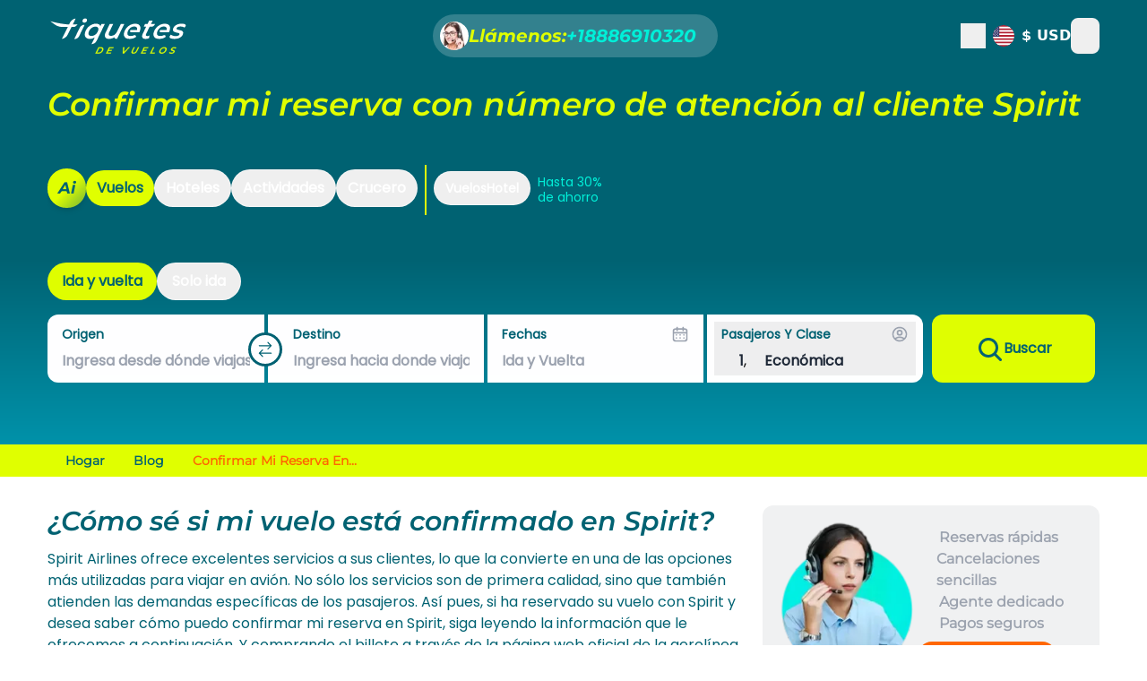

--- FILE ---
content_type: text/html;charset=utf-8
request_url: https://tiquetesdevuelos.com/blog/confirmar-mi-reserva-en-spirit
body_size: 75759
content:
<!DOCTYPE html><html  lang="es" data-capo=""><head><meta charset="utf-8">
<meta name="viewport" content="width=device-width, initial-scale=1">
<title>¿Cómo puedo confirmar mi reserva en Spirit?</title>
<style>/*! tailwindcss v3.4.10 | MIT License | https://tailwindcss.com*/*,:after,:before{border:0 solid #e5e7eb;-webkit-box-sizing:border-box;box-sizing:border-box}:after,:before{--tw-content:""}:host,html{line-height:1.5;-webkit-text-size-adjust:100%;font-family:ui-sans-serif,system-ui,sans-serif,Apple Color Emoji,Segoe UI Emoji,Segoe UI Symbol,Noto Color Emoji;-webkit-font-feature-settings:normal;font-feature-settings:normal;font-variation-settings:normal;-moz-tab-size:4;-o-tab-size:4;tab-size:4;-webkit-tap-highlight-color:transparent}body{line-height:inherit;margin:0}hr{border-top-width:1px;color:inherit;height:0}abbr:where([title]){-webkit-text-decoration:underline dotted;text-decoration:underline dotted}h1,h2,h3,h4,h5,h6{font-size:inherit;font-weight:inherit}a{color:inherit;text-decoration:inherit}b,strong{font-weight:bolder}code,kbd,pre,samp{font-family:ui-monospace,SFMono-Regular,Menlo,Monaco,Consolas,Liberation Mono,Courier New,monospace;-webkit-font-feature-settings:normal;font-feature-settings:normal;font-size:1em;font-variation-settings:normal}small{font-size:80%}sub,sup{font-size:75%;line-height:0;position:relative;vertical-align:baseline}sub{bottom:-.25em}sup{top:-.5em}table{border-collapse:collapse;border-color:inherit;text-indent:0}button,input,optgroup,select,textarea{color:inherit;font-family:inherit;-webkit-font-feature-settings:inherit;font-feature-settings:inherit;font-size:100%;font-variation-settings:inherit;font-weight:inherit;letter-spacing:inherit;line-height:inherit;margin:0;padding:0}button,select{text-transform:none}button,input:where([type=button]),input:where([type=reset]),input:where([type=submit]){-webkit-appearance:button;background-color:transparent;background-image:none}:-moz-focusring{outline:auto}:-moz-ui-invalid{box-shadow:none}progress{vertical-align:baseline}::-webkit-inner-spin-button,::-webkit-outer-spin-button{height:auto}[type=search]{-webkit-appearance:textfield;outline-offset:-2px}::-webkit-search-decoration{-webkit-appearance:none}::-webkit-file-upload-button{-webkit-appearance:button;font:inherit}summary{display:list-item}blockquote,dd,dl,figure,h1,h2,h3,h4,h5,h6,hr,p,pre{margin:0}fieldset{margin:0}fieldset,legend{padding:0}menu,ol,ul{list-style:none;margin:0;padding:0}dialog{padding:0}textarea{resize:vertical}input::-webkit-input-placeholder,textarea::-webkit-input-placeholder{color:#9ca3af;opacity:1}input::-moz-placeholder,textarea::-moz-placeholder{color:#9ca3af;opacity:1}input:-ms-input-placeholder,textarea:-ms-input-placeholder{color:#9ca3af;opacity:1}input::placeholder,textarea::placeholder{color:#9ca3af;opacity:1}[role=button],button{cursor:pointer}:disabled{cursor:default}audio,canvas,embed,iframe,img,object,svg,video{display:block;vertical-align:middle}img,video{height:auto;max-width:100%}[hidden]{display:none}*,:after,:before{--tw-border-spacing-x:0;--tw-border-spacing-y:0;--tw-translate-x:0;--tw-translate-y:0;--tw-rotate:0;--tw-skew-x:0;--tw-skew-y:0;--tw-scale-x:1;--tw-scale-y:1;--tw-pan-x: ;--tw-pan-y: ;--tw-pinch-zoom: ;--tw-scroll-snap-strictness:proximity;--tw-gradient-from-position: ;--tw-gradient-via-position: ;--tw-gradient-to-position: ;--tw-ordinal: ;--tw-slashed-zero: ;--tw-numeric-figure: ;--tw-numeric-spacing: ;--tw-numeric-fraction: ;--tw-ring-inset: ;--tw-ring-offset-width:0px;--tw-ring-offset-color:#fff;--tw-ring-color:rgba(59,130,246,.5);--tw-ring-offset-shadow:0 0 #0000;--tw-ring-shadow:0 0 #0000;--tw-shadow:0 0 #0000;--tw-shadow-colored:0 0 #0000;--tw-blur: ;--tw-brightness: ;--tw-contrast: ;--tw-grayscale: ;--tw-hue-rotate: ;--tw-invert: ;--tw-saturate: ;--tw-sepia: ;--tw-drop-shadow: ;--tw-backdrop-blur: ;--tw-backdrop-brightness: ;--tw-backdrop-contrast: ;--tw-backdrop-grayscale: ;--tw-backdrop-hue-rotate: ;--tw-backdrop-invert: ;--tw-backdrop-opacity: ;--tw-backdrop-saturate: ;--tw-backdrop-sepia: ;--tw-contain-size: ;--tw-contain-layout: ;--tw-contain-paint: ;--tw-contain-style: }::-webkit-backdrop{--tw-border-spacing-x:0;--tw-border-spacing-y:0;--tw-translate-x:0;--tw-translate-y:0;--tw-rotate:0;--tw-skew-x:0;--tw-skew-y:0;--tw-scale-x:1;--tw-scale-y:1;--tw-pan-x: ;--tw-pan-y: ;--tw-pinch-zoom: ;--tw-scroll-snap-strictness:proximity;--tw-gradient-from-position: ;--tw-gradient-via-position: ;--tw-gradient-to-position: ;--tw-ordinal: ;--tw-slashed-zero: ;--tw-numeric-figure: ;--tw-numeric-spacing: ;--tw-numeric-fraction: ;--tw-ring-inset: ;--tw-ring-offset-width:0px;--tw-ring-offset-color:#fff;--tw-ring-color:rgba(59,130,246,.5);--tw-ring-offset-shadow:0 0 #0000;--tw-ring-shadow:0 0 #0000;--tw-shadow:0 0 #0000;--tw-shadow-colored:0 0 #0000;--tw-blur: ;--tw-brightness: ;--tw-contrast: ;--tw-grayscale: ;--tw-hue-rotate: ;--tw-invert: ;--tw-saturate: ;--tw-sepia: ;--tw-drop-shadow: ;--tw-backdrop-blur: ;--tw-backdrop-brightness: ;--tw-backdrop-contrast: ;--tw-backdrop-grayscale: ;--tw-backdrop-hue-rotate: ;--tw-backdrop-invert: ;--tw-backdrop-opacity: ;--tw-backdrop-saturate: ;--tw-backdrop-sepia: ;--tw-contain-size: ;--tw-contain-layout: ;--tw-contain-paint: ;--tw-contain-style: }::-ms-backdrop{--tw-border-spacing-x:0;--tw-border-spacing-y:0;--tw-translate-x:0;--tw-translate-y:0;--tw-rotate:0;--tw-skew-x:0;--tw-skew-y:0;--tw-scale-x:1;--tw-scale-y:1;--tw-pan-x: ;--tw-pan-y: ;--tw-pinch-zoom: ;--tw-scroll-snap-strictness:proximity;--tw-gradient-from-position: ;--tw-gradient-via-position: ;--tw-gradient-to-position: ;--tw-ordinal: ;--tw-slashed-zero: ;--tw-numeric-figure: ;--tw-numeric-spacing: ;--tw-numeric-fraction: ;--tw-ring-inset: ;--tw-ring-offset-width:0px;--tw-ring-offset-color:#fff;--tw-ring-color:rgba(59,130,246,.5);--tw-ring-offset-shadow:0 0 #0000;--tw-ring-shadow:0 0 #0000;--tw-shadow:0 0 #0000;--tw-shadow-colored:0 0 #0000;--tw-blur: ;--tw-brightness: ;--tw-contrast: ;--tw-grayscale: ;--tw-hue-rotate: ;--tw-invert: ;--tw-saturate: ;--tw-sepia: ;--tw-drop-shadow: ;--tw-backdrop-blur: ;--tw-backdrop-brightness: ;--tw-backdrop-contrast: ;--tw-backdrop-grayscale: ;--tw-backdrop-hue-rotate: ;--tw-backdrop-invert: ;--tw-backdrop-opacity: ;--tw-backdrop-saturate: ;--tw-backdrop-sepia: ;--tw-contain-size: ;--tw-contain-layout: ;--tw-contain-paint: ;--tw-contain-style: }::backdrop{--tw-border-spacing-x:0;--tw-border-spacing-y:0;--tw-translate-x:0;--tw-translate-y:0;--tw-rotate:0;--tw-skew-x:0;--tw-skew-y:0;--tw-scale-x:1;--tw-scale-y:1;--tw-pan-x: ;--tw-pan-y: ;--tw-pinch-zoom: ;--tw-scroll-snap-strictness:proximity;--tw-gradient-from-position: ;--tw-gradient-via-position: ;--tw-gradient-to-position: ;--tw-ordinal: ;--tw-slashed-zero: ;--tw-numeric-figure: ;--tw-numeric-spacing: ;--tw-numeric-fraction: ;--tw-ring-inset: ;--tw-ring-offset-width:0px;--tw-ring-offset-color:#fff;--tw-ring-color:rgba(59,130,246,.5);--tw-ring-offset-shadow:0 0 #0000;--tw-ring-shadow:0 0 #0000;--tw-shadow:0 0 #0000;--tw-shadow-colored:0 0 #0000;--tw-blur: ;--tw-brightness: ;--tw-contrast: ;--tw-grayscale: ;--tw-hue-rotate: ;--tw-invert: ;--tw-saturate: ;--tw-sepia: ;--tw-drop-shadow: ;--tw-backdrop-blur: ;--tw-backdrop-brightness: ;--tw-backdrop-contrast: ;--tw-backdrop-grayscale: ;--tw-backdrop-hue-rotate: ;--tw-backdrop-invert: ;--tw-backdrop-opacity: ;--tw-backdrop-saturate: ;--tw-backdrop-sepia: ;--tw-contain-size: ;--tw-contain-layout: ;--tw-contain-paint: ;--tw-contain-style: }.container{width:100%}@media (min-width:640px){.container{max-width:640px}}@media (min-width:768px){.container{max-width:768px}}@media (min-width:820px){.container{max-width:820px}}@media (min-width:1024px){.container{max-width:1024px}}@media (min-width:1250px){.container{max-width:1250px}}@media (min-width:1280px){.container{max-width:1280px}}@media (min-width:1536px){.container{max-width:1536px}}.sr-only{height:1px;margin:-1px;overflow:hidden;padding:0;position:absolute;width:1px;clip:rect(0,0,0,0);border-width:0;white-space:nowrap}.pointer-events-none{pointer-events:none}.\!visible{visibility:visible!important}.visible{visibility:visible}.invisible{visibility:hidden}.collapse{visibility:collapse}.static{position:static}.fixed{position:fixed}.absolute{position:absolute}.relative{position:relative}.sticky{position:-webkit-sticky;position:sticky}.inset-0{top:0;right:0;bottom:0;left:0}.inset-x-0{left:0;right:0}.inset-y-0{bottom:0;top:0}.-bottom-10{bottom:-2.5rem}.-bottom-5{bottom:-1.25rem}.-left-12{left:-3rem}.-left-2{left:-.5rem}.-left-3{left:-.75rem}.-left-6{left:-1.5rem}.-left-7{left:-1.75rem}.-left-8{left:-2rem}.-right-1{right:-.25rem}.-right-2{right:-.5rem}.-right-5{right:-1.25rem}.-right-9{right:-2.25rem}.-top-1{top:-.25rem}.-top-2{top:-.5rem}.-top-3{top:-.75rem}.-top-\[70px\]{top:-70px}.bottom-0{bottom:0}.bottom-1{bottom:.25rem}.bottom-14{bottom:3.5rem}.bottom-2{bottom:.5rem}.bottom-24{bottom:6rem}.bottom-3{bottom:.75rem}.bottom-32{bottom:8rem}.bottom-36{bottom:9rem}.bottom-40{bottom:10rem}.bottom-5{bottom:1.25rem}.bottom-52{bottom:13rem}.bottom-6{bottom:1.5rem}.bottom-7{bottom:1.75rem}.bottom-8{bottom:2rem}.bottom-\[10\%\]{bottom:10%}.bottom-\[20px\]{bottom:20px}.bottom-\[22px\]{bottom:22px}.bottom-\[2px\]{bottom:2px}.bottom-\[50\%\]{bottom:50%}.bottom-full{bottom:100%}.left-0{left:0}.left-1{left:.25rem}.left-1\/2{left:50%}.left-2{left:.5rem}.left-3{left:.75rem}.left-8{left:2rem}.left-\[-25px\]{left:-25px}.left-\[-32px\]{left:-32px}.left-\[-42px\]{left:-42px}.left-\[-4rem\]{left:-4rem}.left-\[-50px\]{left:-50px}.left-\[47\%\]{left:47%}.right-0{right:0}.right-1{right:.25rem}.right-10{right:2.5rem}.right-2{right:.5rem}.right-2\.5{right:.625rem}.right-3{right:.75rem}.right-5{right:1.25rem}.right-6{right:1.5rem}.right-8{right:2rem}.right-9{right:2.25rem}.right-\[22px\]{right:22px}.top-0{top:0}.top-1{top:.25rem}.top-1\/2{top:50%}.top-1\/3{top:33.333333%}.top-1\/4{top:25%}.top-10{top:2.5rem}.top-12{top:3rem}.top-16{top:4rem}.top-2{top:.5rem}.top-20{top:5rem}.top-24{top:6rem}.top-3{top:.75rem}.top-32{top:8rem}.top-36{top:9rem}.top-4{top:4rem}.top-5{top:1.25rem}.top-6{top:1.5rem}.top-8{top:2rem}.top-\[15px\]{top:15px}.top-\[3px\]{top:3px}.top-full{top:100%}.-z-10{z-index:-10}.-z-20{z-index:-20}.z-0{z-index:0}.z-10{z-index:10}.z-20{z-index:20}.z-30{z-index:30}.z-40{z-index:40}.z-50{z-index:50}.z-\[5\]{z-index:5}.z-\[99999\]{z-index:99999}.order-1{-webkit-box-ordinal-group:2;-webkit-order:1;-ms-flex-order:1;order:1}.order-2{-webkit-box-ordinal-group:3;-webkit-order:2;-ms-flex-order:2;order:2}.col-span-1{grid-column:span 1/span 1}.col-span-12{grid-column:span 12/span 12}.col-span-2{grid-column:span 2/span 2}.col-span-3{grid-column:span 3/span 3}.col-span-4{grid-column:span 4/span 4}.\!m-0{margin:0!important}.m-0{margin:0}.m-0\.5{margin:.125rem}.m-1{margin:.25rem}.m-2{margin:.5rem}.m-3{margin:.75rem}.m-4{margin:1rem}.m-auto{margin:auto}.-mx-3{margin-left:-.75rem;margin-right:-.75rem}.-my-1{margin-bottom:-.25rem;margin-top:-.25rem}.-my-2{margin-bottom:-.5rem;margin-top:-.5rem}.-my-3{margin-bottom:-.75rem;margin-top:-.75rem}.mx-0{margin-left:0;margin-right:0}.mx-1{margin-left:.25rem;margin-right:.25rem}.mx-2{margin-left:.5rem;margin-right:.5rem}.mx-3{margin-left:.75rem;margin-right:.75rem}.mx-5{margin-left:1.25rem;margin-right:1.25rem}.mx-6{margin-left:1.5rem;margin-right:1.5rem}.mx-auto{margin-left:auto;margin-right:auto}.my-0{margin-bottom:0;margin-top:0}.my-1{margin-bottom:.25rem;margin-top:.25rem}.my-10{margin-bottom:2.5rem;margin-top:2.5rem}.my-12{margin-bottom:3rem;margin-top:3rem}.my-16{margin-bottom:4rem;margin-top:4rem}.my-2{margin-bottom:.5rem;margin-top:.5rem}.my-3{margin-bottom:.75rem;margin-top:.75rem}.my-4{margin-bottom:1rem;margin-top:1rem}.my-5{margin-bottom:1.25rem;margin-top:1.25rem}.my-6{margin-bottom:1.5rem;margin-top:1.5rem}.my-8{margin-bottom:2rem;margin-top:2rem}.my-9{margin-bottom:2.25rem;margin-top:2.25rem}.\!mb-0{margin-bottom:0!important}.-mb-1{margin-bottom:-.25rem}.-mb-36{margin-bottom:-9rem}.-mb-4{margin-bottom:-1rem}.-mb-52{margin-bottom:-13rem}.-mb-6{margin-bottom:-1.5rem}.-ml-1{margin-left:-.25rem}.-ml-2{margin-left:-.5rem}.-ml-8{margin-left:-2rem}.-mt-1{margin-top:-.25rem}.-mt-10{margin-top:-2.5rem}.-mt-16{margin-top:-4rem}.-mt-2{margin-top:-.5rem}.-mt-24{margin-top:-6rem}.-mt-3{margin-top:-.75rem}.-mt-4{margin-top:-1rem}.mb-0{margin-bottom:0}.mb-0\.5{margin-bottom:.125rem}.mb-1{margin-bottom:.25rem}.mb-10{margin-bottom:2.5rem}.mb-12{margin-bottom:3rem}.mb-16{margin-bottom:4rem}.mb-2{margin-bottom:.5rem}.mb-24{margin-bottom:6rem}.mb-3{margin-bottom:.75rem}.mb-4{margin-bottom:1rem}.mb-5{margin-bottom:1.25rem}.mb-6{margin-bottom:1.5rem}.mb-8{margin-bottom:2rem}.mb-9{margin-bottom:2.25rem}.mb-auto{margin-bottom:auto}.me-2{-webkit-margin-end:.5rem;margin-inline-end:.5rem}.ml-0{margin-left:0}.ml-0\.5{margin-left:.125rem}.ml-1{margin-left:.25rem}.ml-10{margin-left:2.5rem}.ml-12{margin-left:3rem}.ml-16{margin-left:4rem}.ml-2{margin-left:.5rem}.ml-3{margin-left:.75rem}.ml-4{margin-left:1rem}.ml-5{margin-left:1.25rem}.ml-6{margin-left:1.5rem}.ml-8{margin-left:2rem}.ml-\[10\%\]{margin-left:10%}.ml-auto{margin-left:auto}.mr-1{margin-right:.25rem}.mr-2{margin-right:.5rem}.mr-3{margin-right:.75rem}.mr-4{margin-right:1rem}.mr-8{margin-right:2rem}.mr-9{margin-right:2.25rem}.ms-2{-webkit-margin-start:.5rem;margin-inline-start:.5rem}.ms-3{-webkit-margin-start:.75rem;margin-inline-start:.75rem}.mt-0{margin-top:0}.mt-1{margin-top:.25rem}.mt-10{margin-top:2.5rem}.mt-11{margin-top:2.75rem}.mt-12{margin-top:3rem}.mt-14{margin-top:3.5rem}.mt-16{margin-top:4rem}.mt-2{margin-top:.5rem}.mt-20{margin-top:5rem}.mt-24{margin-top:6rem}.mt-3{margin-top:.75rem}.mt-32{margin-top:8rem}.mt-4{margin-top:1rem}.mt-5{margin-top:1.25rem}.mt-6{margin-top:1.5rem}.mt-8{margin-top:2rem}.mt-9{margin-top:2.25rem}.mt-\[-8\.5rem\]{margin-top:-8.5rem}.line-clamp-1{-webkit-line-clamp:1}.line-clamp-1,.line-clamp-2{display:-webkit-box;overflow:hidden;-webkit-box-orient:vertical}.line-clamp-2{-webkit-line-clamp:2}.line-clamp-4{display:-webkit-box;overflow:hidden;-webkit-box-orient:vertical;-webkit-line-clamp:4}.block{display:block}.inline-block{display:inline-block}.inline{display:inline}.flex{display:-webkit-box;display:-webkit-flex;display:-ms-flexbox;display:flex}.inline-flex{display:-webkit-inline-box;display:-webkit-inline-flex;display:-ms-inline-flexbox;display:inline-flex}.table{display:table}.grid{display:grid}.contents{display:contents}.list-item{display:list-item}.hidden{display:none}.aspect-\[3\/2\]{aspect-ratio:3/2}.aspect-\[4\/1\]{aspect-ratio:4/1}.aspect-\[4\/3\]{aspect-ratio:4/3}.aspect-square{aspect-ratio:1/1}.h-0{height:0}.h-0\.5{height:.125rem}.h-1{height:.25rem}.h-1\.5{height:.375rem}.h-1\/2{height:50%}.h-10{height:2.5rem}.h-11{height:2.75rem}.h-12{height:3rem}.h-14{height:3.5rem}.h-16{height:4rem}.h-2{height:.5rem}.h-2\.5{height:.625rem}.h-20{height:5rem}.h-24{height:6rem}.h-28{height:7rem}.h-3{height:.75rem}.h-32{height:8rem}.h-36{height:9rem}.h-4{height:1rem}.h-40{height:10rem}.h-44{height:11rem}.h-48{height:12rem}.h-5{height:1.25rem}.h-52{height:13rem}.h-56{height:14rem}.h-6{height:1.5rem}.h-60{height:15rem}.h-64{height:16rem}.h-7{height:1.75rem}.h-72{height:18rem}.h-8{height:2rem}.h-80{height:20rem}.h-9{height:2.25rem}.h-96{height:24rem}.h-\[100px\]{height:100px}.h-\[110px\]{height:110px}.h-\[12rem\]{height:12rem}.h-\[152px\]{height:152px}.h-\[160px\]{height:160px}.h-\[180px\]{height:180px}.h-\[200px\]{height:200px}.h-\[208px\]{height:208px}.h-\[209px\]{height:209px}.h-\[21\.7rem\]{height:21.7rem}.h-\[220px\]{height:220px}.h-\[227px\]{height:227px}.h-\[230px\]{height:230px}.h-\[23rem\]{height:23rem}.h-\[240px\]{height:240px}.h-\[27px\]{height:27px}.h-\[2px\]{height:2px}.h-\[300px\]{height:300px}.h-\[302px\]{height:302px}.h-\[303px\]{height:303px}.h-\[30px\]{height:30px}.h-\[30vh\]{height:30vh}.h-\[310px\]{height:310px}.h-\[31px\]{height:31px}.h-\[350px\]{height:350px}.h-\[38px\]{height:38px}.h-\[390px\]{height:390px}.h-\[397px\]{height:397px}.h-\[40px\]{height:40px}.h-\[435px\]{height:435px}.h-\[450px\]{height:450px}.h-\[46px\]{height:46px}.h-\[4rem\]{height:4rem}.h-\[500px\]{height:500px}.h-\[50vh\]{height:50vh}.h-\[550px\]{height:550px}.h-\[555px\]{height:555px}.h-\[60px\]{height:60px}.h-\[60vh\]{height:60vh}.h-\[70vh\]{height:70vh}.h-\[74px\]{height:74px}.h-\[80vh\]{height:80vh}.h-\[90\%\]{height:90%}.h-\[90vh\]{height:90vh}.h-\[95vh\]{height:95vh}.h-\[98vh\]{height:98vh}.h-auto{height:auto}.h-fit{height:-webkit-fit-content;height:-moz-fit-content;height:fit-content}.h-full{height:100%}.h-screen{height:100vh}.max-h-0{max-height:0}.max-h-16{max-height:4rem}.max-h-20{max-height:5rem}.max-h-56{max-height:14rem}.max-h-96{max-height:24rem}.max-h-\[25rem\]{max-height:25rem}.max-h-\[327px\]{max-height:327px}.max-h-full{max-height:100%}.max-h-screen{max-height:100vh}.min-h-24{min-height:6rem}.min-h-28{min-height:7rem}.min-h-32{min-height:8rem}.min-h-52{min-height:13rem}.min-h-64{min-height:16rem}.min-h-96{min-height:24rem}.min-h-\[100vh\],.min-h-screen{min-height:100vh}.\!w-4\/12{width:33.333333%!important}.\!w-auto{width:auto!important}.w-0{width:0}.w-1\.5{width:.375rem}.w-1\/12{width:8.333333%}.w-1\/2{width:50%}.w-1\/3{width:33.333333%}.w-1\/4{width:25%}.w-10{width:2.5rem}.w-10\/12{width:83.333333%}.w-11\/12{width:91.666667%}.w-12{width:3rem}.w-14{width:3.5rem}.w-16{width:4rem}.w-2{width:.5rem}.w-2\.5{width:.625rem}.w-2\/12{width:16.666667%}.w-2\/3{width:66.666667%}.w-2\/4{width:50%}.w-2\/5{width:40%}.w-2\/6{width:33.333333%}.w-20{width:5rem}.w-24{width:6rem}.w-28{width:7rem}.w-3{width:.75rem}.w-3\/12{width:25%}.w-3\/4{width:75%}.w-3\/5{width:60%}.w-3\/6{width:50%}.w-32{width:8rem}.w-36{width:9rem}.w-4{width:1rem}.w-4\/12{width:33.333333%}.w-4\/6{width:66.666667%}.w-40{width:10rem}.w-44{width:11rem}.w-48{width:12rem}.w-5{width:1.25rem}.w-5\/12{width:41.666667%}.w-5\/6{width:83.333333%}.w-52{width:13rem}.w-56{width:14rem}.w-6{width:1.5rem}.w-6\/12{width:50%}.w-60{width:15rem}.w-64{width:16rem}.w-7{width:1.75rem}.w-7\/12{width:58.333333%}.w-72{width:18rem}.w-8{width:2rem}.w-8\/12{width:66.666667%}.w-80{width:20rem}.w-9{width:2.25rem}.w-9\/12{width:75%}.w-96{width:24rem}.w-\[101px\]{width:101px}.w-\[1100px\]{width:1100px}.w-\[1120px\]{width:1120px}.w-\[15\%\]{width:15%}.w-\[187px\]{width:187px}.w-\[25\%\]{width:25%}.w-\[275px\]{width:275px}.w-\[28\%\]{width:28%}.w-\[2px\]{width:2px}.w-\[30px\]{width:30px}.w-\[34\%\]{width:34%}.w-\[350px\]{width:350px}.w-\[38px\]{width:38px}.w-\[42\%\]{width:42%}.w-\[46px\]{width:46px}.w-\[4rem\]{width:4rem}.w-\[500px\]{width:500px}.w-\[50px\]{width:50px}.w-\[558px\]{width:558px}.w-\[60px\]{width:60px}.w-\[64\%\]{width:64%}.w-\[65\%\]{width:65%}.w-\[68px\]{width:68px}.w-\[98vw\]{width:98vw}.w-auto{width:auto}.w-fit{width:-webkit-fit-content;width:-moz-fit-content;width:fit-content}.w-full{width:100%}.w-screen{width:100vw}.min-w-16{min-width:4rem}.min-w-20{min-width:5rem}.min-w-36{min-width:9rem}.min-w-5{min-width:1.25rem}.min-w-64{min-width:16rem}.min-w-80{min-width:20rem}.min-w-\[150px\]{min-width:150px}.min-w-\[700px\]{min-width:700px}.min-w-max{min-width:-webkit-max-content;min-width:-moz-max-content;min-width:max-content}.max-w-14{max-width:3.5rem}.max-w-16{max-width:4rem}.max-w-20{max-width:5rem}.max-w-2xl{max-width:42rem}.max-w-3xl{max-width:48rem}.max-w-7xl{max-width:80rem}.max-w-80{max-width:20rem}.max-w-\[1200px\]{max-width:1200px}.max-w-\[500px\]{max-width:500px}.max-w-\[700px\]{max-width:700px}.max-w-\[80vw\]{max-width:80vw}.max-w-fit{max-width:-webkit-fit-content;max-width:-moz-fit-content;max-width:fit-content}.max-w-full{max-width:100%}.max-w-laptop{max-width:1366px}.max-w-lg{max-width:32rem}.max-w-md{max-width:28rem}.max-w-screen-lg-md{max-width:1250px}.max-w-screen-sm{max-width:640px}.max-w-sm{max-width:24rem}.max-w-xl{max-width:36rem}.max-w-xs{max-width:20rem}.flex-1{-webkit-box-flex:1;-webkit-flex:1 1 0%;-ms-flex:1 1 0%;flex:1 1 0%}.flex-auto{-webkit-box-flex:1;-webkit-flex:1 1 auto;-ms-flex:1 1 auto;flex:1 1 auto}.flex-initial{-webkit-box-flex:0;-webkit-flex:0 1 auto;-ms-flex:0 1 auto;flex:0 1 auto}.flex-shrink-0,.shrink-0{-webkit-flex-shrink:0;-ms-flex-negative:0;flex-shrink:0}.flex-grow{-webkit-box-flex:1;-webkit-flex-grow:1;-ms-flex-positive:1;flex-grow:1}.table-auto{table-layout:auto}.border-collapse{border-collapse:collapse}.-translate-x-1\/2{--tw-translate-x:-50%}.-translate-x-1\/2,.-translate-x-full{-webkit-transform:translate(var(--tw-translate-x),var(--tw-translate-y)) rotate(var(--tw-rotate)) skewX(var(--tw-skew-x)) skewY(var(--tw-skew-y)) scaleX(var(--tw-scale-x)) scaleY(var(--tw-scale-y));transform:translate(var(--tw-translate-x),var(--tw-translate-y)) rotate(var(--tw-rotate)) skew(var(--tw-skew-x)) skewY(var(--tw-skew-y)) scaleX(var(--tw-scale-x)) scaleY(var(--tw-scale-y))}.-translate-x-full{--tw-translate-x:-100%}.-translate-y-1\/2{--tw-translate-y:-50%}.-translate-y-1\/2,.-translate-y-6{-webkit-transform:translate(var(--tw-translate-x),var(--tw-translate-y)) rotate(var(--tw-rotate)) skewX(var(--tw-skew-x)) skewY(var(--tw-skew-y)) scaleX(var(--tw-scale-x)) scaleY(var(--tw-scale-y));transform:translate(var(--tw-translate-x),var(--tw-translate-y)) rotate(var(--tw-rotate)) skew(var(--tw-skew-x)) skewY(var(--tw-skew-y)) scaleX(var(--tw-scale-x)) scaleY(var(--tw-scale-y))}.-translate-y-6{--tw-translate-y:-1.5rem}.-translate-y-full{--tw-translate-y:-100%}.-translate-y-full,.translate-x-0{-webkit-transform:translate(var(--tw-translate-x),var(--tw-translate-y)) rotate(var(--tw-rotate)) skewX(var(--tw-skew-x)) skewY(var(--tw-skew-y)) scaleX(var(--tw-scale-x)) scaleY(var(--tw-scale-y));transform:translate(var(--tw-translate-x),var(--tw-translate-y)) rotate(var(--tw-rotate)) skew(var(--tw-skew-x)) skewY(var(--tw-skew-y)) scaleX(var(--tw-scale-x)) scaleY(var(--tw-scale-y))}.translate-x-0{--tw-translate-x:0px}.translate-x-\[260px\]{--tw-translate-x:260px}.translate-x-\[260px\],.translate-x-\[350px\]{-webkit-transform:translate(var(--tw-translate-x),var(--tw-translate-y)) rotate(var(--tw-rotate)) skewX(var(--tw-skew-x)) skewY(var(--tw-skew-y)) scaleX(var(--tw-scale-x)) scaleY(var(--tw-scale-y));transform:translate(var(--tw-translate-x),var(--tw-translate-y)) rotate(var(--tw-rotate)) skew(var(--tw-skew-x)) skewY(var(--tw-skew-y)) scaleX(var(--tw-scale-x)) scaleY(var(--tw-scale-y))}.translate-x-\[350px\]{--tw-translate-x:350px}.translate-x-full{--tw-translate-x:100%}.translate-x-full,.translate-y-0{-webkit-transform:translate(var(--tw-translate-x),var(--tw-translate-y)) rotate(var(--tw-rotate)) skewX(var(--tw-skew-x)) skewY(var(--tw-skew-y)) scaleX(var(--tw-scale-x)) scaleY(var(--tw-scale-y));transform:translate(var(--tw-translate-x),var(--tw-translate-y)) rotate(var(--tw-rotate)) skew(var(--tw-skew-x)) skewY(var(--tw-skew-y)) scaleX(var(--tw-scale-x)) scaleY(var(--tw-scale-y))}.translate-y-0{--tw-translate-y:0px}.translate-y-2{--tw-translate-y:.5rem}.translate-y-2,.translate-y-5{-webkit-transform:translate(var(--tw-translate-x),var(--tw-translate-y)) rotate(var(--tw-rotate)) skewX(var(--tw-skew-x)) skewY(var(--tw-skew-y)) scaleX(var(--tw-scale-x)) scaleY(var(--tw-scale-y));transform:translate(var(--tw-translate-x),var(--tw-translate-y)) rotate(var(--tw-rotate)) skew(var(--tw-skew-x)) skewY(var(--tw-skew-y)) scaleX(var(--tw-scale-x)) scaleY(var(--tw-scale-y))}.translate-y-5{--tw-translate-y:1.25rem}.-rotate-45{--tw-rotate:-45deg}.-rotate-45,.-rotate-90{-webkit-transform:translate(var(--tw-translate-x),var(--tw-translate-y)) rotate(var(--tw-rotate)) skewX(var(--tw-skew-x)) skewY(var(--tw-skew-y)) scaleX(var(--tw-scale-x)) scaleY(var(--tw-scale-y));transform:translate(var(--tw-translate-x),var(--tw-translate-y)) rotate(var(--tw-rotate)) skew(var(--tw-skew-x)) skewY(var(--tw-skew-y)) scaleX(var(--tw-scale-x)) scaleY(var(--tw-scale-y))}.-rotate-90{--tw-rotate:-90deg}.rotate-0{--tw-rotate:0deg}.rotate-0,.rotate-180{-webkit-transform:translate(var(--tw-translate-x),var(--tw-translate-y)) rotate(var(--tw-rotate)) skewX(var(--tw-skew-x)) skewY(var(--tw-skew-y)) scaleX(var(--tw-scale-x)) scaleY(var(--tw-scale-y));transform:translate(var(--tw-translate-x),var(--tw-translate-y)) rotate(var(--tw-rotate)) skew(var(--tw-skew-x)) skewY(var(--tw-skew-y)) scaleX(var(--tw-scale-x)) scaleY(var(--tw-scale-y))}.rotate-180{--tw-rotate:180deg}.rotate-45{--tw-rotate:45deg}.rotate-45,.rotate-90{-webkit-transform:translate(var(--tw-translate-x),var(--tw-translate-y)) rotate(var(--tw-rotate)) skewX(var(--tw-skew-x)) skewY(var(--tw-skew-y)) scaleX(var(--tw-scale-x)) scaleY(var(--tw-scale-y));transform:translate(var(--tw-translate-x),var(--tw-translate-y)) rotate(var(--tw-rotate)) skew(var(--tw-skew-x)) skewY(var(--tw-skew-y)) scaleX(var(--tw-scale-x)) scaleY(var(--tw-scale-y))}.rotate-90{--tw-rotate:90deg}.rotate-\[270deg\]{--tw-rotate:270deg}.rotate-\[270deg\],.scale-95{-webkit-transform:translate(var(--tw-translate-x),var(--tw-translate-y)) rotate(var(--tw-rotate)) skewX(var(--tw-skew-x)) skewY(var(--tw-skew-y)) scaleX(var(--tw-scale-x)) scaleY(var(--tw-scale-y));transform:translate(var(--tw-translate-x),var(--tw-translate-y)) rotate(var(--tw-rotate)) skew(var(--tw-skew-x)) skewY(var(--tw-skew-y)) scaleX(var(--tw-scale-x)) scaleY(var(--tw-scale-y))}.scale-95{--tw-scale-x:.95;--tw-scale-y:.95}.scale-x-\[-1\]{--tw-scale-x:-1}.scale-x-\[-1\],.transform{-webkit-transform:translate(var(--tw-translate-x),var(--tw-translate-y)) rotate(var(--tw-rotate)) skewX(var(--tw-skew-x)) skewY(var(--tw-skew-y)) scaleX(var(--tw-scale-x)) scaleY(var(--tw-scale-y));transform:translate(var(--tw-translate-x),var(--tw-translate-y)) rotate(var(--tw-rotate)) skew(var(--tw-skew-x)) skewY(var(--tw-skew-y)) scaleX(var(--tw-scale-x)) scaleY(var(--tw-scale-y))}@-webkit-keyframes appear{0%{opacity:0}}@keyframes appear{0%{opacity:0}}.animate-\[1s_appear\]{-webkit-animation:appear 1s;animation:appear 1s}.animate-\[circle_4s_0s_infinite_linear\]{-webkit-animation:circle 4s linear 0s infinite;animation:circle 4s linear 0s infinite}.animate-\[circle_4s_1s_infinite_linear\]{-webkit-animation:circle 4s linear 1s infinite;animation:circle 4s linear 1s infinite}.animate-\[circle_4s_2s_infinite_linear\]{-webkit-animation:circle 4s linear 2s infinite;animation:circle 4s linear 2s infinite}.animate-\[circle_4s_3s_infinite_linear\]{-webkit-animation:circle 4s linear 3s infinite;animation:circle 4s linear 3s infinite}@-webkit-keyframes bounce{0%,to{-webkit-animation-timing-function:cubic-bezier(.8,0,1,1);animation-timing-function:cubic-bezier(.8,0,1,1);-webkit-transform:translateY(-25%);transform:translateY(-25%)}50%{-webkit-animation-timing-function:cubic-bezier(0,0,.2,1);animation-timing-function:cubic-bezier(0,0,.2,1);-webkit-transform:none;transform:none}}@keyframes bounce{0%,to{-webkit-animation-timing-function:cubic-bezier(.8,0,1,1);animation-timing-function:cubic-bezier(.8,0,1,1);-webkit-transform:translateY(-25%);transform:translateY(-25%)}50%{-webkit-animation-timing-function:cubic-bezier(0,0,.2,1);animation-timing-function:cubic-bezier(0,0,.2,1);-webkit-transform:none;transform:none}}.animate-bounce{-webkit-animation:bounce 1s infinite;animation:bounce 1s infinite}@-webkit-keyframes ping{75%,to{opacity:0;-webkit-transform:scale(2);transform:scale(2)}}@keyframes ping{75%,to{opacity:0;-webkit-transform:scale(2);transform:scale(2)}}.animate-ping{-webkit-animation:ping 1s cubic-bezier(0,0,.2,1) infinite;animation:ping 1s cubic-bezier(0,0,.2,1) infinite}@-webkit-keyframes pulse{50%{opacity:.5}}@keyframes pulse{50%{opacity:.5}}.animate-pulse{-webkit-animation:pulse 2s cubic-bezier(.4,0,.6,1) infinite;animation:pulse 2s cubic-bezier(.4,0,.6,1) infinite}@-webkit-keyframes pulsewhatsapp{0%{-webkit-box-shadow:0 0 0 0 rgba(37,211,102,.7);box-shadow:0 0 #25d366b3;-webkit-transform:scale(1);transform:scale(1)}50%{-webkit-box-shadow:0 0 0 12px rgba(37,211,102,0);box-shadow:0 0 0 12px #25d36600;-webkit-transform:scale(1.1);transform:scale(1.1)}to{-webkit-box-shadow:0 0 0 0 rgba(37,211,102,0);box-shadow:0 0 #25d36600;-webkit-transform:scale(1);transform:scale(1)}}@keyframes pulsewhatsapp{0%{-webkit-box-shadow:0 0 0 0 rgba(37,211,102,.7);box-shadow:0 0 #25d366b3;-webkit-transform:scale(1);transform:scale(1)}50%{-webkit-box-shadow:0 0 0 12px rgba(37,211,102,0);box-shadow:0 0 0 12px #25d36600;-webkit-transform:scale(1.1);transform:scale(1.1)}to{-webkit-box-shadow:0 0 0 0 rgba(37,211,102,0);box-shadow:0 0 #25d36600;-webkit-transform:scale(1);transform:scale(1)}}.animate-pulsewhatsapp{-webkit-animation:pulsewhatsapp 2s cubic-bezier(.4,0,.2,1) infinite;animation:pulsewhatsapp 2s cubic-bezier(.4,0,.2,1) infinite}@-webkit-keyframes spin{to{-webkit-transform:rotate(1turn);transform:rotate(1turn)}}@keyframes spin{to{-webkit-transform:rotate(1turn);transform:rotate(1turn)}}.animate-spin{-webkit-animation:spin 1s linear infinite;animation:spin 1s linear infinite}.cursor-default{cursor:default}.cursor-not-allowed{cursor:not-allowed}.cursor-pointer{cursor:pointer}.select-none{-webkit-user-select:none;-moz-user-select:none;-ms-user-select:none;user-select:none}.select-text{-webkit-user-select:text;-moz-user-select:text;-ms-user-select:text;user-select:text}.resize-none{resize:none}.resize{resize:both}.scroll-mt-28{scroll-margin-top:7rem}.list-inside{list-style-position:inside}.list-outside{list-style-position:outside}.list-decimal{list-style-type:decimal}.list-disc{list-style-type:disc}.list-none{list-style-type:none}.appearance-none{-webkit-appearance:none;-moz-appearance:none;appearance:none}.grid-cols-1{grid-template-columns:repeat(1,minmax(0,1fr))}.grid-cols-12{grid-template-columns:repeat(12,minmax(0,1fr))}.grid-cols-2{grid-template-columns:repeat(2,minmax(0,1fr))}.grid-cols-3{grid-template-columns:repeat(3,minmax(0,1fr))}.grid-cols-4{grid-template-columns:repeat(4,minmax(0,1fr))}.grid-cols-7{grid-template-columns:repeat(7,minmax(0,1fr))}.flex-row{-webkit-box-direction:normal;-webkit-flex-direction:row;-ms-flex-direction:row;flex-direction:row}.flex-row,.flex-row-reverse{-webkit-box-orient:horizontal}.flex-row-reverse{-webkit-box-direction:reverse;-webkit-flex-direction:row-reverse;-ms-flex-direction:row-reverse;flex-direction:row-reverse}.flex-col{-webkit-box-orient:vertical;-webkit-box-direction:normal;-webkit-flex-direction:column;-ms-flex-direction:column;flex-direction:column}.flex-col-reverse{-webkit-box-orient:vertical;-webkit-box-direction:reverse;-webkit-flex-direction:column-reverse;-ms-flex-direction:column-reverse;flex-direction:column-reverse}.flex-wrap{-webkit-flex-wrap:wrap;-ms-flex-wrap:wrap;flex-wrap:wrap}.flex-nowrap{-webkit-flex-wrap:nowrap;-ms-flex-wrap:nowrap;flex-wrap:nowrap}.content-around{-webkit-align-content:space-around;-ms-flex-line-pack:distribute;align-content:space-around}.items-start{-webkit-box-align:start;-webkit-align-items:flex-start;-ms-flex-align:start;align-items:flex-start}.items-end{-webkit-box-align:end;-webkit-align-items:flex-end;-ms-flex-align:end;align-items:flex-end}.items-center{-webkit-box-align:center;-webkit-align-items:center;-ms-flex-align:center;align-items:center}.items-baseline{-webkit-box-align:baseline;-webkit-align-items:baseline;-ms-flex-align:baseline;align-items:baseline}.items-stretch{-webkit-box-align:stretch;-webkit-align-items:stretch;-ms-flex-align:stretch;align-items:stretch}.justify-start{-webkit-box-pack:start;-webkit-justify-content:flex-start;-ms-flex-pack:start;justify-content:flex-start}.justify-end{-webkit-box-pack:end;-webkit-justify-content:flex-end;-ms-flex-pack:end;justify-content:flex-end}.justify-center{-webkit-box-pack:center;-webkit-justify-content:center;-ms-flex-pack:center;justify-content:center}.justify-between{-webkit-box-pack:justify;-webkit-justify-content:space-between;-ms-flex-pack:justify;justify-content:space-between}.justify-around{-webkit-justify-content:space-around;-ms-flex-pack:distribute;justify-content:space-around}.justify-evenly{-webkit-box-pack:space-evenly;-webkit-justify-content:space-evenly;-ms-flex-pack:space-evenly;justify-content:space-evenly}.justify-items-start{justify-items:start}.justify-items-center{justify-items:center}.gap-0{gap:0}.gap-1{gap:.25rem}.gap-10{gap:2.5rem}.gap-12{gap:3rem}.gap-2{gap:.5rem}.gap-3{gap:.75rem}.gap-4{gap:1rem}.gap-5{gap:1.25rem}.gap-6{gap:1.5rem}.gap-8{gap:2rem}.gap-x-16{-webkit-column-gap:4rem;-moz-column-gap:4rem;column-gap:4rem}.gap-x-4{-webkit-column-gap:1rem;-moz-column-gap:1rem;column-gap:1rem}.gap-x-5{-webkit-column-gap:1.25rem;-moz-column-gap:1.25rem;column-gap:1.25rem}.gap-x-8{-webkit-column-gap:2rem;-moz-column-gap:2rem;column-gap:2rem}.gap-y-12{row-gap:3rem}.gap-y-2{row-gap:.5rem}.gap-y-4{row-gap:1rem}.space-x-1>:not([hidden])~:not([hidden]){--tw-space-x-reverse:0;margin-left:calc(.25rem*(1 - var(--tw-space-x-reverse)));margin-right:calc(.25rem*var(--tw-space-x-reverse))}.space-x-2>:not([hidden])~:not([hidden]){--tw-space-x-reverse:0;margin-left:calc(.5rem*(1 - var(--tw-space-x-reverse)));margin-right:calc(.5rem*var(--tw-space-x-reverse))}.space-x-20>:not([hidden])~:not([hidden]){--tw-space-x-reverse:0;margin-left:calc(5rem*(1 - var(--tw-space-x-reverse)));margin-right:calc(5rem*var(--tw-space-x-reverse))}.space-x-3>:not([hidden])~:not([hidden]){--tw-space-x-reverse:0;margin-left:calc(.75rem*(1 - var(--tw-space-x-reverse)));margin-right:calc(.75rem*var(--tw-space-x-reverse))}.space-x-4>:not([hidden])~:not([hidden]){--tw-space-x-reverse:0;margin-left:calc(1rem*(1 - var(--tw-space-x-reverse)));margin-right:calc(1rem*var(--tw-space-x-reverse))}.space-x-5>:not([hidden])~:not([hidden]){--tw-space-x-reverse:0;margin-left:calc(1.25rem*(1 - var(--tw-space-x-reverse)));margin-right:calc(1.25rem*var(--tw-space-x-reverse))}.space-x-6>:not([hidden])~:not([hidden]){--tw-space-x-reverse:0;margin-left:calc(1.5rem*(1 - var(--tw-space-x-reverse)));margin-right:calc(1.5rem*var(--tw-space-x-reverse))}.space-x-8>:not([hidden])~:not([hidden]){--tw-space-x-reverse:0;margin-left:calc(2rem*(1 - var(--tw-space-x-reverse)));margin-right:calc(2rem*var(--tw-space-x-reverse))}.space-x-\[10px\]>:not([hidden])~:not([hidden]){--tw-space-x-reverse:0;margin-left:calc(10px*(1 - var(--tw-space-x-reverse)));margin-right:calc(10px*var(--tw-space-x-reverse))}.space-y-1>:not([hidden])~:not([hidden]){--tw-space-y-reverse:0;margin-bottom:calc(.25rem*var(--tw-space-y-reverse));margin-top:calc(.25rem*(1 - var(--tw-space-y-reverse)))}.space-y-10>:not([hidden])~:not([hidden]){--tw-space-y-reverse:0;margin-bottom:calc(2.5rem*var(--tw-space-y-reverse));margin-top:calc(2.5rem*(1 - var(--tw-space-y-reverse)))}.space-y-2>:not([hidden])~:not([hidden]){--tw-space-y-reverse:0;margin-bottom:calc(.5rem*var(--tw-space-y-reverse));margin-top:calc(.5rem*(1 - var(--tw-space-y-reverse)))}.space-y-2\.5>:not([hidden])~:not([hidden]){--tw-space-y-reverse:0;margin-bottom:calc(.625rem*var(--tw-space-y-reverse));margin-top:calc(.625rem*(1 - var(--tw-space-y-reverse)))}.space-y-3>:not([hidden])~:not([hidden]){--tw-space-y-reverse:0;margin-bottom:calc(.75rem*var(--tw-space-y-reverse));margin-top:calc(.75rem*(1 - var(--tw-space-y-reverse)))}.space-y-4>:not([hidden])~:not([hidden]){--tw-space-y-reverse:0;margin-bottom:calc(1rem*var(--tw-space-y-reverse));margin-top:calc(1rem*(1 - var(--tw-space-y-reverse)))}.space-y-5>:not([hidden])~:not([hidden]){--tw-space-y-reverse:0;margin-bottom:calc(1.25rem*var(--tw-space-y-reverse));margin-top:calc(1.25rem*(1 - var(--tw-space-y-reverse)))}.space-y-6>:not([hidden])~:not([hidden]){--tw-space-y-reverse:0;margin-bottom:calc(1.5rem*var(--tw-space-y-reverse));margin-top:calc(1.5rem*(1 - var(--tw-space-y-reverse)))}.space-y-8>:not([hidden])~:not([hidden]){--tw-space-y-reverse:0;margin-bottom:calc(2rem*var(--tw-space-y-reverse));margin-top:calc(2rem*(1 - var(--tw-space-y-reverse)))}.divide-x>:not([hidden])~:not([hidden]){--tw-divide-x-reverse:0;border-left-width:calc(1px*(1 - var(--tw-divide-x-reverse)));border-right-width:calc(1px*var(--tw-divide-x-reverse))}.divide-x-2>:not([hidden])~:not([hidden]){--tw-divide-x-reverse:0;border-left-width:calc(2px*(1 - var(--tw-divide-x-reverse)));border-right-width:calc(2px*var(--tw-divide-x-reverse))}.divide-y>:not([hidden])~:not([hidden]){--tw-divide-y-reverse:0;border-bottom-width:calc(1px*var(--tw-divide-y-reverse));border-top-width:calc(1px*(1 - var(--tw-divide-y-reverse)))}.divide-y-2>:not([hidden])~:not([hidden]){--tw-divide-y-reverse:0;border-bottom-width:calc(2px*var(--tw-divide-y-reverse));border-top-width:calc(2px*(1 - var(--tw-divide-y-reverse)))}.divide-x-reverse>:not([hidden])~:not([hidden]){--tw-divide-x-reverse:1}.divide-black>:not([hidden])~:not([hidden]){--tw-divide-opacity:1;border-color:rgb(0 0 0/var(--tw-divide-opacity))}.divide-gray-300>:not([hidden])~:not([hidden]){--tw-divide-opacity:1;border-color:rgb(209 213 219/var(--tw-divide-opacity))}.divide-tdv-Secondary>:not([hidden])~:not([hidden]){--tw-divide-opacity:1;border-color:rgb(0 146 170/var(--tw-divide-opacity))}.divide-tdv-quaternary>:not([hidden])~:not([hidden]){--tw-divide-opacity:1;border-color:rgb(0 239 216/var(--tw-divide-opacity))}.divide-opacity-30>:not([hidden])~:not([hidden]){--tw-divide-opacity:.3}.self-start{-webkit-align-self:flex-start;-ms-flex-item-align:start;align-self:flex-start}.overflow-auto{overflow:auto}.overflow-hidden{overflow:hidden}.overflow-clip{overflow:clip}.overflow-visible{overflow:visible}.overflow-x-auto{overflow-x:auto}.overflow-y-auto{overflow-y:auto}.overflow-x-hidden{overflow-x:hidden}.overflow-x-scroll{overflow-x:scroll}.overflow-y-scroll{overflow-y:scroll}.truncate{overflow:hidden;text-overflow:ellipsis}.truncate,.whitespace-nowrap{white-space:nowrap}.whitespace-pre-line{white-space:pre-line}.text-wrap{text-wrap:wrap}.text-nowrap{text-wrap:nowrap}.break-all{word-break:break-all}.rounded{border-radius:.25rem}.rounded-2xl{border-radius:1rem}.rounded-3xl{border-radius:1.5rem}.rounded-\[24px\]{border-radius:24px}.rounded-\[8px\]{border-radius:8px}.rounded-full{border-radius:9999px}.rounded-lg{border-radius:.5rem}.rounded-md{border-radius:.375rem}.rounded-none{border-radius:0}.rounded-sm{border-radius:.125rem}.rounded-xl{border-radius:.75rem}.rounded-b{border-bottom-left-radius:.25rem;border-bottom-right-radius:.25rem}.rounded-b-2xl{border-bottom-left-radius:1rem;border-bottom-right-radius:1rem}.rounded-b-\[70\%\]{border-bottom-left-radius:70%;border-bottom-right-radius:70%}.rounded-b-lg{border-bottom-left-radius:.5rem;border-bottom-right-radius:.5rem}.rounded-b-md{border-bottom-left-radius:.375rem;border-bottom-right-radius:.375rem}.rounded-b-xl{border-bottom-left-radius:.75rem;border-bottom-right-radius:.75rem}.rounded-l-3xl{border-bottom-left-radius:1.5rem;border-top-left-radius:1.5rem}.rounded-l-full{border-bottom-left-radius:9999px;border-top-left-radius:9999px}.rounded-l-lg{border-bottom-left-radius:.5rem;border-top-left-radius:.5rem}.rounded-l-md{border-bottom-left-radius:.375rem;border-top-left-radius:.375rem}.rounded-l-none{border-bottom-left-radius:0;border-top-left-radius:0}.rounded-l-xl{border-bottom-left-radius:.75rem;border-top-left-radius:.75rem}.rounded-r-lg{border-bottom-right-radius:.5rem;border-top-right-radius:.5rem}.rounded-r-none{border-bottom-right-radius:0;border-top-right-radius:0}.rounded-r-sm{border-bottom-right-radius:.125rem;border-top-right-radius:.125rem}.rounded-r-xl{border-bottom-right-radius:.75rem;border-top-right-radius:.75rem}.rounded-s-full{border-end-start-radius:9999px;border-start-start-radius:9999px}.rounded-t{border-top-left-radius:.25rem;border-top-right-radius:.25rem}.rounded-t-2xl{border-top-left-radius:1rem;border-top-right-radius:1rem}.rounded-t-lg{border-top-left-radius:.5rem;border-top-right-radius:.5rem}.rounded-t-md{border-top-left-radius:.375rem;border-top-right-radius:.375rem}.rounded-t-xl{border-top-left-radius:.75rem;border-top-right-radius:.75rem}.rounded-br-3xl{border-bottom-right-radius:1.5rem}.rounded-tr-3xl{border-top-right-radius:1.5rem}.border{border-width:1px}.border-0{border-width:0}.border-2{border-width:2px}.border-4{border-width:4px}.border-8{border-width:8px}.border-\[\.5px\]{border-width:.5px}.border-\[2px\]{border-width:2px}.border-y-2{border-bottom-width:2px;border-top-width:2px}.border-b{border-bottom-width:1px}.border-b-2{border-bottom-width:2px}.border-b-4{border-bottom-width:4px}.border-b-\[25px\]{border-bottom-width:25px}.border-b-\[3px\]{border-bottom-width:3px}.border-l{border-left-width:1px}.border-l-4{border-left-width:4px}.border-l-\[32px\]{border-left-width:32px}.border-r{border-right-width:1px}.border-r-4{border-right-width:4px}.border-t{border-top-width:1px}.border-t-2{border-top-width:2px}.border-t-4{border-top-width:4px}.border-t-8{border-top-width:8px}.border-t-\[25px\]{border-top-width:25px}.border-solid{border-style:solid}.border-dashed{border-style:dashed}.border-dotted{border-style:dotted}.border-none{border-style:none}.border-\[\#CDE0FF\]{--tw-border-opacity:1;border-color:rgb(205 224 255/var(--tw-border-opacity))}.border-\[\#D7E6FF\]{--tw-border-opacity:1;border-color:rgb(215 230 255/var(--tw-border-opacity))}.border-black{--tw-border-opacity:1;border-color:rgb(0 0 0/var(--tw-border-opacity))}.border-gray-100{--tw-border-opacity:1;border-color:rgb(243 244 246/var(--tw-border-opacity))}.border-gray-200{--tw-border-opacity:1;border-color:rgb(229 231 235/var(--tw-border-opacity))}.border-gray-300{--tw-border-opacity:1;border-color:rgb(209 213 219/var(--tw-border-opacity))}.border-gray-400{--tw-border-opacity:1;border-color:rgb(156 163 175/var(--tw-border-opacity))}.border-gray-500{--tw-border-opacity:1;border-color:rgb(107 114 128/var(--tw-border-opacity))}.border-gray-600{--tw-border-opacity:1;border-color:rgb(75 85 99/var(--tw-border-opacity))}.border-gray-700{--tw-border-opacity:1;border-color:rgb(55 65 81/var(--tw-border-opacity))}.border-gray-800{--tw-border-opacity:1;border-color:rgb(31 41 55/var(--tw-border-opacity))}.border-gray-900{--tw-border-opacity:1;border-color:rgb(17 24 39/var(--tw-border-opacity))}.border-green-600{--tw-border-opacity:1;border-color:rgb(22 163 74/var(--tw-border-opacity))}.border-green-900{--tw-border-opacity:1;border-color:rgb(20 83 45/var(--tw-border-opacity))}.border-inherit{border-color:inherit}.border-orange-200{--tw-border-opacity:1;border-color:rgb(254 215 170/var(--tw-border-opacity))}.border-red-dark{--tw-border-opacity:1;border-color:rgb(204 0 0/var(--tw-border-opacity))}.border-slate-100{--tw-border-opacity:1;border-color:rgb(241 245 249/var(--tw-border-opacity))}.border-slate-200{--tw-border-opacity:1;border-color:rgb(226 232 240/var(--tw-border-opacity))}.border-tdv-Secondary{--tw-border-opacity:1;border-color:rgb(0 146 170/var(--tw-border-opacity))}.border-tdv-cyan{--tw-border-opacity:1;border-color:rgb(0 239 216/var(--tw-border-opacity))}.border-tdv-orange{--tw-border-opacity:1;border-color:rgb(255 103 0/var(--tw-border-opacity))}.border-tdv-primary{--tw-border-opacity:1;border-color:rgb(0 98 114/var(--tw-border-opacity))}.border-tdv-quaternary{--tw-border-opacity:1;border-color:rgb(0 239 216/var(--tw-border-opacity))}.border-tdv-tertiary{--tw-border-opacity:1;border-color:rgb(224 255 0/var(--tw-border-opacity))}.border-teal-400{--tw-border-opacity:1;border-color:rgb(45 212 191/var(--tw-border-opacity))}.border-transparent{border-color:transparent}.border-white{--tw-border-opacity:1;border-color:rgb(255 255 255/var(--tw-border-opacity))}.border-yellow-300{--tw-border-opacity:1;border-color:rgb(253 224 71/var(--tw-border-opacity))}.border-yellow-900{--tw-border-opacity:1;border-color:rgb(113 63 18/var(--tw-border-opacity))}.border-b-transparent{border-bottom-color:transparent}.border-l-white{--tw-border-opacity:1;border-left-color:rgb(255 255 255/var(--tw-border-opacity))}.border-t-transparent{border-top-color:transparent}.border-opacity-20{--tw-border-opacity:.2}.border-opacity-30{--tw-border-opacity:.3}.border-opacity-50{--tw-border-opacity:.5}.\!bg-tdv-tertiary{--tw-bg-opacity:1!important;background-color:rgb(224 255 0/var(--tw-bg-opacity))!important}.bg-\[\#0061ff\]{--tw-bg-opacity:1;background-color:rgb(0 97 255/var(--tw-bg-opacity))}.bg-\[\#00E591\]{--tw-bg-opacity:1;background-color:rgb(0 229 145/var(--tw-bg-opacity))}.bg-\[\#36B37E\]{--tw-bg-opacity:1;background-color:rgb(54 179 126/var(--tw-bg-opacity))}.bg-\[\#4169E1\]{--tw-bg-opacity:1;background-color:rgb(65 105 225/var(--tw-bg-opacity))}.bg-\[\#D7E6FF\]{--tw-bg-opacity:1;background-color:rgb(215 230 255/var(--tw-bg-opacity))}.bg-\[\#D8F7E6\]{--tw-bg-opacity:1;background-color:rgb(216 247 230/var(--tw-bg-opacity))}.bg-\[\#FFF4E4\]{--tw-bg-opacity:1;background-color:rgb(255 244 228/var(--tw-bg-opacity))}.bg-\[\#ffffffcf\]{background-color:#ffffffcf}.bg-black{--tw-bg-opacity:1;background-color:rgb(0 0 0/var(--tw-bg-opacity))}.bg-black\/20{background-color:#0003}.bg-black\/25{background-color:#00000040}.bg-blue-500{--tw-bg-opacity:1;background-color:rgb(59 130 246/var(--tw-bg-opacity))}.bg-blue-600{--tw-bg-opacity:1;background-color:rgb(37 99 235/var(--tw-bg-opacity))}.bg-blue-800{--tw-bg-opacity:1;background-color:rgb(30 64 175/var(--tw-bg-opacity))}.bg-gray-100{--tw-bg-opacity:1;background-color:rgb(243 244 246/var(--tw-bg-opacity))}.bg-gray-200{--tw-bg-opacity:1;background-color:rgb(229 231 235/var(--tw-bg-opacity))}.bg-gray-300{--tw-bg-opacity:1;background-color:rgb(209 213 219/var(--tw-bg-opacity))}.bg-gray-400{--tw-bg-opacity:1;background-color:rgb(156 163 175/var(--tw-bg-opacity))}.bg-gray-50{--tw-bg-opacity:1;background-color:rgb(249 250 251/var(--tw-bg-opacity))}.bg-gray-500{--tw-bg-opacity:1;background-color:rgb(107 114 128/var(--tw-bg-opacity))}.bg-gray-600{--tw-bg-opacity:1;background-color:rgb(75 85 99/var(--tw-bg-opacity))}.bg-gray-700{--tw-bg-opacity:1;background-color:rgb(55 65 81/var(--tw-bg-opacity))}.bg-gray-800{--tw-bg-opacity:1;background-color:rgb(31 41 55/var(--tw-bg-opacity))}.bg-gray-900{--tw-bg-opacity:1;background-color:rgb(17 24 39/var(--tw-bg-opacity))}.bg-green-100{--tw-bg-opacity:1;background-color:rgb(220 252 231/var(--tw-bg-opacity))}.bg-green-500{--tw-bg-opacity:1;background-color:rgb(34 197 94/var(--tw-bg-opacity))}.bg-green-600{--tw-bg-opacity:1;background-color:rgb(22 163 74/var(--tw-bg-opacity))}.bg-green-700{--tw-bg-opacity:1;background-color:rgb(21 128 61/var(--tw-bg-opacity))}.bg-indigo-100{--tw-bg-opacity:1;background-color:rgb(224 231 255/var(--tw-bg-opacity))}.bg-indigo-400{--tw-bg-opacity:1;background-color:rgb(129 140 248/var(--tw-bg-opacity))}.bg-orange-600{--tw-bg-opacity:1;background-color:rgb(234 88 12/var(--tw-bg-opacity))}.bg-pink-900{--tw-bg-opacity:1;background-color:rgb(131 24 67/var(--tw-bg-opacity))}.bg-rose-100{--tw-bg-opacity:1;background-color:rgb(255 228 230/var(--tw-bg-opacity))}.bg-searchFormBackground{--tw-bg-opacity:1;background-color:rgb(227 238 255/var(--tw-bg-opacity))}.bg-sky-600{--tw-bg-opacity:1;background-color:rgb(2 132 199/var(--tw-bg-opacity))}.bg-slate-100{--tw-bg-opacity:1;background-color:rgb(241 245 249/var(--tw-bg-opacity))}.bg-slate-400{--tw-bg-opacity:1;background-color:rgb(148 163 184/var(--tw-bg-opacity))}.bg-slate-50{--tw-bg-opacity:1;background-color:rgb(248 250 252/var(--tw-bg-opacity))}.bg-slate-900{--tw-bg-opacity:1;background-color:rgb(15 23 42/var(--tw-bg-opacity))}.bg-tdv-Secondary{--tw-bg-opacity:1;background-color:rgb(0 146 170/var(--tw-bg-opacity))}.bg-tdv-Secondary-light{background-color:#0092aa3d}.bg-tdv-cyan{--tw-bg-opacity:1;background-color:rgb(0 239 216/var(--tw-bg-opacity))}.bg-tdv-orange{--tw-bg-opacity:1;background-color:rgb(255 103 0/var(--tw-bg-opacity))}.bg-tdv-primary{--tw-bg-opacity:1;background-color:rgb(0 98 114/var(--tw-bg-opacity))}.bg-tdv-primary-light{background-color:#0092aa3d}.bg-tdv-primary\/50{background-color:#00627280}.bg-tdv-quaternary{--tw-bg-opacity:1;background-color:rgb(0 239 216/var(--tw-bg-opacity))}.bg-tdv-tertiary{--tw-bg-opacity:1;background-color:rgb(224 255 0/var(--tw-bg-opacity))}.bg-tdv-tertiary-light{background-color:#e0ff003d}.bg-teal-100{--tw-bg-opacity:1;background-color:rgb(204 251 241/var(--tw-bg-opacity))}.bg-transparent{background-color:transparent}.bg-whatsapp{--tw-bg-opacity:1;background-color:rgb(37 211 102/var(--tw-bg-opacity))}.bg-white{--tw-bg-opacity:1;background-color:rgb(255 255 255/var(--tw-bg-opacity))}.bg-white\/10{background-color:#ffffff1a}.bg-white\/15{background-color:#ffffff26}.bg-white\/20{background-color:#fff3}.bg-yellow-500{--tw-bg-opacity:1;background-color:rgb(234 179 8/var(--tw-bg-opacity))}.bg-opacity-10{--tw-bg-opacity:.1}.bg-opacity-15{--tw-bg-opacity:.15}.bg-opacity-20{--tw-bg-opacity:.2}.bg-opacity-25{--tw-bg-opacity:.25}.bg-opacity-30{--tw-bg-opacity:.3}.bg-opacity-40{--tw-bg-opacity:.4}.bg-opacity-5{--tw-bg-opacity:.05}.bg-opacity-50{--tw-bg-opacity:.5}.bg-opacity-60{--tw-bg-opacity:.6}.bg-opacity-70{--tw-bg-opacity:.7}.bg-opacity-75{--tw-bg-opacity:.75}.bg-opacity-80{--tw-bg-opacity:.8}.bg-opacity-90{--tw-bg-opacity:.9}.bg-\[conic-gradient\(at_top_right\,_var\(--tw-gradient-stops\)\)\]{background-image:conic-gradient(at top right,var(--tw-gradient-stops))}.bg-\[radial-gradient\(ellipse_at_center\,_var\(--tw-gradient-stops\)\)\]{background-image:-webkit-radial-gradient(center,ellipse,var(--tw-gradient-stops));background-image:radial-gradient(ellipse at center,var(--tw-gradient-stops))}.bg-\[url\(\'\'\)\]{background-image:url()}.bg-\[url\(\'\/images\/about-us\/Banner\.webp\'\)\]{background-image:url(/images/about-us/Banner.webp)}.bg-\[url\(\'\/images\/cruise\/cruise_landscape\.webp\'\)\]{background-image:url(/images/cruise/cruise_landscape.webp)}.bg-gradient-to-b{background-image:-webkit-gradient(linear,left top,left bottom,from(var(--tw-gradient-stops)));background-image:-webkit-linear-gradient(top,var(--tw-gradient-stops));background-image:linear-gradient(to bottom,var(--tw-gradient-stops))}.bg-gradient-to-br{background-image:-webkit-gradient(linear,left top,right bottom,from(var(--tw-gradient-stops)));background-image:-webkit-linear-gradient(top left,var(--tw-gradient-stops));background-image:linear-gradient(to bottom right,var(--tw-gradient-stops))}.bg-gradient-to-r{background-image:-webkit-gradient(linear,left top,right top,from(var(--tw-gradient-stops)));background-image:-webkit-linear-gradient(left,var(--tw-gradient-stops));background-image:linear-gradient(to right,var(--tw-gradient-stops))}.from-blue-500{--tw-gradient-from:#3b82f6 var(--tw-gradient-from-position);--tw-gradient-to:rgba(59,130,246,0) var(--tw-gradient-to-position);--tw-gradient-stops:var(--tw-gradient-from),var(--tw-gradient-to)}.from-gray-400{--tw-gradient-from:#9ca3af var(--tw-gradient-from-position);--tw-gradient-to:rgba(156,163,175,0) var(--tw-gradient-to-position);--tw-gradient-stops:var(--tw-gradient-from),var(--tw-gradient-to)}.from-gray-900{--tw-gradient-from:#111827 var(--tw-gradient-from-position);--tw-gradient-to:rgba(17,24,39,0) var(--tw-gradient-to-position);--tw-gradient-stops:var(--tw-gradient-from),var(--tw-gradient-to)}.from-indigo-50{--tw-gradient-from:#eef2ff var(--tw-gradient-from-position);--tw-gradient-to:rgba(238,242,255,0) var(--tw-gradient-to-position);--tw-gradient-stops:var(--tw-gradient-from),var(--tw-gradient-to)}.from-purple-900{--tw-gradient-from:#581c87 var(--tw-gradient-from-position);--tw-gradient-to:rgba(88,28,135,0) var(--tw-gradient-to-position);--tw-gradient-stops:var(--tw-gradient-from),var(--tw-gradient-to)}.from-tdv-orange{--tw-gradient-from:#ff6700 var(--tw-gradient-from-position);--tw-gradient-to:rgba(255,103,0,0) var(--tw-gradient-to-position);--tw-gradient-stops:var(--tw-gradient-from),var(--tw-gradient-to)}.from-tdv-primary{--tw-gradient-from:#006272 var(--tw-gradient-from-position);--tw-gradient-to:rgba(0,98,114,0) var(--tw-gradient-to-position);--tw-gradient-stops:var(--tw-gradient-from),var(--tw-gradient-to)}.from-teal-600{--tw-gradient-from:#0d9488 var(--tw-gradient-from-position);--tw-gradient-to:rgba(13,148,136,0) var(--tw-gradient-to-position);--tw-gradient-stops:var(--tw-gradient-from),var(--tw-gradient-to)}.via-gray-600{--tw-gradient-to:rgba(75,85,99,0) var(--tw-gradient-to-position);--tw-gradient-stops:var(--tw-gradient-from),#4b5563 var(--tw-gradient-via-position),var(--tw-gradient-to)}.via-tdv-orange{--tw-gradient-to:rgba(255,103,0,0) var(--tw-gradient-to-position);--tw-gradient-stops:var(--tw-gradient-from),#ff6700 var(--tw-gradient-via-position),var(--tw-gradient-to)}.via-tdv-primary{--tw-gradient-to:rgba(0,98,114,0) var(--tw-gradient-to-position);--tw-gradient-stops:var(--tw-gradient-from),#006272 var(--tw-gradient-via-position),var(--tw-gradient-to)}.to-black{--tw-gradient-to:#000 var(--tw-gradient-to-position)}.to-blue-50{--tw-gradient-to:#eff6ff var(--tw-gradient-to-position)}.to-cyan-600{--tw-gradient-to:#0891b2 var(--tw-gradient-to-position)}.to-gray-700{--tw-gradient-to:#374151 var(--tw-gradient-to-position)}.to-purple-600{--tw-gradient-to:#9333ea var(--tw-gradient-to-position)}.to-tdv-Secondary{--tw-gradient-to:#0092aa var(--tw-gradient-to-position)}.to-tdv-primary{--tw-gradient-to:#006272 var(--tw-gradient-to-position)}.to-tdv-tertiary{--tw-gradient-to:#e0ff00 var(--tw-gradient-to-position)}.to-violet-600{--tw-gradient-to:#7c3aed var(--tw-gradient-to-position)}.bg-contain{-webkit-background-size:contain;background-size:contain}.bg-cover{-webkit-background-size:cover;background-size:cover}.bg-fixed{background-attachment:fixed}.bg-center{background-position:50%}.bg-right{background-position:100%}.bg-no-repeat{background-repeat:no-repeat}.fill-current{fill:currentColor}.fill-tdv-tertiary{fill:#e0ff00}.stroke-current{stroke:currentColor}.stroke-1{stroke-width:1}.stroke-2{stroke-width:2}.object-contain{-o-object-fit:contain;object-fit:contain}.object-cover{-o-object-fit:cover;object-fit:cover}.object-fill{-o-object-fit:fill;object-fit:fill}.object-bottom{-o-object-position:bottom;object-position:bottom}.object-center{-o-object-position:center;object-position:center}.object-left{-o-object-position:left;object-position:left}.object-right{-o-object-position:right;object-position:right}.\!p-0{padding:0!important}.p-0{padding:0}.p-0\.5{padding:.125rem}.p-1{padding:.25rem}.p-10{padding:2.5rem}.p-2{padding:.5rem}.p-20{padding:5rem}.p-3{padding:.75rem}.p-4{padding:1rem}.p-5{padding:1.25rem}.p-6{padding:1.5rem}.p-7{padding:1.75rem}.p-8{padding:2rem}.p-\[1px\]{padding:1px}.p-\[3px\]{padding:3px}.\!px-6{padding-left:1.5rem!important;padding-right:1.5rem!important}.px-0{padding-left:0;padding-right:0}.px-1{padding-left:.25rem;padding-right:.25rem}.px-10{padding-left:2.5rem;padding-right:2.5rem}.px-12{padding-left:3rem;padding-right:3rem}.px-2{padding-left:.5rem;padding-right:.5rem}.px-3{padding-left:.75rem;padding-right:.75rem}.px-4{padding-left:1rem;padding-right:1rem}.px-5{padding-left:1.25rem;padding-right:1.25rem}.px-6{padding-left:1.5rem;padding-right:1.5rem}.px-8{padding-left:2rem;padding-right:2rem}.py-0{padding-bottom:0;padding-top:0}.py-0\.5{padding-bottom:.125rem;padding-top:.125rem}.py-1{padding-bottom:.25rem;padding-top:.25rem}.py-10{padding-bottom:2.5rem;padding-top:2.5rem}.py-12{padding-bottom:3rem;padding-top:3rem}.py-2{padding-bottom:.5rem;padding-top:.5rem}.py-2\.5{padding-bottom:.625rem;padding-top:.625rem}.py-28{padding-bottom:7rem;padding-top:7rem}.py-3{padding-bottom:.75rem;padding-top:.75rem}.py-4{padding-bottom:1rem;padding-top:1rem}.py-5{padding-bottom:1.25rem;padding-top:1.25rem}.py-6{padding-bottom:1.5rem;padding-top:1.5rem}.py-7{padding-bottom:1.75rem;padding-top:1.75rem}.py-8{padding-bottom:2rem;padding-top:2rem}.py-9{padding-bottom:2.25rem;padding-top:2.25rem}.py-\[10px\]{padding-bottom:10px;padding-top:10px}.py-\[6px\]{padding-bottom:6px;padding-top:6px}.py-\[8px\]{padding-bottom:8px;padding-top:8px}.pb-0{padding-bottom:0}.pb-1{padding-bottom:.25rem}.pb-12{padding-bottom:3rem}.pb-2{padding-bottom:.5rem}.pb-24{padding-bottom:6rem}.pb-3{padding-bottom:.75rem}.pb-4{padding-bottom:1rem}.pb-5{padding-bottom:1.25rem}.pb-6{padding-bottom:1.5rem}.pb-60{padding-bottom:15rem}.pb-8{padding-bottom:2rem}.pe-0{-webkit-padding-end:0;padding-inline-end:0}.pe-3{-webkit-padding-end:.75rem;padding-inline-end:.75rem}.pe-4{-webkit-padding-end:1rem;padding-inline-end:1rem}.pl-0{padding-left:0}.pl-1{padding-left:.25rem}.pl-10{padding-left:2.5rem}.pl-11{padding-left:2.75rem}.pl-14{padding-left:3.5rem}.pl-2{padding-left:.5rem}.pl-3{padding-left:.75rem}.pl-4{padding-left:1rem}.pl-5{padding-left:1.25rem}.pl-6{padding-left:1.5rem}.pl-7{padding-left:1.75rem}.pl-8{padding-left:2rem}.pl-9{padding-left:2.25rem}.pr-0{padding-right:0}.pr-1{padding-right:.25rem}.pr-12{padding-right:3rem}.pr-16{padding-right:4rem}.pr-2{padding-right:.5rem}.pr-3{padding-right:.75rem}.pr-4{padding-right:1rem}.pr-5{padding-right:1.25rem}.pr-6{padding-right:1.5rem}.pr-8{padding-right:2rem}.pr-9{padding-right:2.25rem}.ps-0{-webkit-padding-start:0;padding-inline-start:0}.ps-10{-webkit-padding-start:2.5rem;padding-inline-start:2.5rem}.pt-0{padding-top:0}.pt-0\.5{padding-top:.125rem}.pt-1{padding-top:.25rem}.pt-16{padding-top:4rem}.pt-2{padding-top:.5rem}.pt-24{padding-top:6rem}.pt-3{padding-top:.75rem}.pt-36{padding-top:9rem}.pt-4{padding-top:1rem}.pt-40{padding-top:10rem}.pt-5{padding-top:1.25rem}.pt-6{padding-top:1.5rem}.pt-8{padding-top:2rem}.pt-\[26px\]{padding-top:26px}.text-left{text-align:left}.text-center{text-align:center}.text-right{text-align:right}.text-justify{text-align:justify}.text-start{text-align:start}.text-end{text-align:end}.align-baseline{vertical-align:baseline}.align-top{vertical-align:top}.align-middle{vertical-align:middle}.align-bottom{vertical-align:bottom}.\!font-mont_bold{font-family:mont_bold,sans-serif!important}.\!font-poppinsbold{font-family:poppinsbold,sans-serif!important}.font-mono{font-family:ui-monospace,SFMono-Regular,Menlo,Monaco,Consolas,Liberation Mono,Courier New,monospace}.font-mont{font-family:mont,sans-serif}.font-mont_bold{font-family:mont_bold,sans-serif}.font-mont_semibold{font-family:mont_semibold,sans-serif}.font-poppins{font-family:poppins,sans-serif}.font-poppinsbold{font-family:poppinsbold,sans-serif}.font-sans{font-family:ui-sans-serif,system-ui,sans-serif,Apple Color Emoji,Segoe UI Emoji,Segoe UI Symbol,Noto Color Emoji}.\!text-2xl{font-size:1.5rem!important;line-height:2rem!important}.\!text-3xl{font-size:1.875rem!important;line-height:2.25rem!important}.\!text-4xl{font-size:2.25rem!important;line-height:2.5rem!important}.\!text-xl{font-size:1.25rem!important;line-height:1.75rem!important}.text-2xl{font-size:1.5rem;line-height:2rem}.text-3xl{font-size:1.875rem;line-height:2.25rem}.text-4xl{font-size:2.25rem;line-height:2.5rem}.text-5xl{font-size:3rem;line-height:1}.text-6xl{font-size:3.75rem;line-height:1}.text-\[1\.25rem\]{font-size:1.25rem}.text-\[12px\]{font-size:12px}.text-\[14px\]{font-size:14px}.text-\[1rem\]{font-size:1rem}.text-\[20px\]{font-size:20px}.text-\[26px\]{font-size:26px}.text-\[28px\]{font-size:28px}.text-\[30px\]{font-size:30px}.text-base{font-size:1rem;line-height:1.5rem}.text-lg{font-size:1.125rem;line-height:1.75rem}.text-sm{font-size:.875rem;line-height:1.25rem}.text-xl{font-size:1.25rem;line-height:1.75rem}.text-xs{font-size:.75rem;line-height:1rem}.\!font-bold{font-weight:700!important}.font-black{font-weight:900}.font-bold{font-weight:700}.font-extrabold{font-weight:800}.font-light{font-weight:300}.font-medium{font-weight:500}.font-normal{font-weight:400}.font-semibold{font-weight:600}.font-thin{font-weight:100}.uppercase{text-transform:uppercase}.capitalize{text-transform:capitalize}.normal-case{text-transform:none}.italic{font-style:italic}.ordinal{--tw-ordinal:ordinal;font-variant-numeric:var(--tw-ordinal) var(--tw-slashed-zero) var(--tw-numeric-figure) var(--tw-numeric-spacing) var(--tw-numeric-fraction)}.leading-10{line-height:2.5rem}.leading-4{line-height:1rem}.leading-5{line-height:1.25rem}.leading-6{line-height:1.5rem}.leading-7{line-height:1.75rem}.leading-8{line-height:2rem}.leading-\[14\.63px\]{line-height:14.63px}.leading-none{line-height:1}.leading-normal{line-height:1.5}.leading-relaxed{line-height:1.625}.leading-snug{line-height:1.375}.leading-tight{line-height:1.25}.tracking-normal{letter-spacing:0}.tracking-tight{letter-spacing:-.025em}.tracking-wide{letter-spacing:.025em}.tracking-wider{letter-spacing:.05em}.tracking-widest{letter-spacing:.1em}.\!text-gray-500{--tw-text-opacity:1!important;color:rgb(107 114 128/var(--tw-text-opacity))!important}.\!text-gray-700{--tw-text-opacity:1!important;color:rgb(55 65 81/var(--tw-text-opacity))!important}.\!text-inherit{color:inherit!important}.\!text-tdv-Secondary{--tw-text-opacity:1!important;color:rgb(0 146 170/var(--tw-text-opacity))!important}.\!text-tdv-orange{--tw-text-opacity:1!important;color:rgb(255 103 0/var(--tw-text-opacity))!important}.\!text-tdv-primary{--tw-text-opacity:1!important;color:rgb(0 98 114/var(--tw-text-opacity))!important}.\!text-white{--tw-text-opacity:1!important;color:rgb(255 255 255/var(--tw-text-opacity))!important}.text-\[\#0061FF\],.text-\[\#0061ff\]{--tw-text-opacity:1;color:rgb(0 97 255/var(--tw-text-opacity))}.text-\[\#0a66c2\]{--tw-text-opacity:1;color:rgb(10 102 194/var(--tw-text-opacity))}.text-\[\#212121\]{--tw-text-opacity:1;color:rgb(33 33 33/var(--tw-text-opacity))}.text-\[\#316FF6\]{--tw-text-opacity:1;color:rgb(49 111 246/var(--tw-text-opacity))}.text-\[\#356e42\]{--tw-text-opacity:1;color:rgb(53 110 66/var(--tw-text-opacity))}.text-\[\#4169E1\]{--tw-text-opacity:1;color:rgb(65 105 225/var(--tw-text-opacity))}.text-\[\#6B7280\]{--tw-text-opacity:1;color:rgb(107 114 128/var(--tw-text-opacity))}.text-\[\#FF7538\]{--tw-text-opacity:1;color:rgb(255 117 56/var(--tw-text-opacity))}.text-black{--tw-text-opacity:1;color:rgb(0 0 0/var(--tw-text-opacity))}.text-blue-500{--tw-text-opacity:1;color:rgb(59 130 246/var(--tw-text-opacity))}.text-blue-600{--tw-text-opacity:1;color:rgb(37 99 235/var(--tw-text-opacity))}.text-blue-700{--tw-text-opacity:1;color:rgb(29 78 216/var(--tw-text-opacity))}.text-blue-800{--tw-text-opacity:1;color:rgb(30 64 175/var(--tw-text-opacity))}.text-blue-900{--tw-text-opacity:1;color:rgb(30 58 138/var(--tw-text-opacity))}.text-gray-100{--tw-text-opacity:1;color:rgb(243 244 246/var(--tw-text-opacity))}.text-gray-200{--tw-text-opacity:1;color:rgb(229 231 235/var(--tw-text-opacity))}.text-gray-300{--tw-text-opacity:1;color:rgb(209 213 219/var(--tw-text-opacity))}.text-gray-400{--tw-text-opacity:1;color:rgb(156 163 175/var(--tw-text-opacity))}.text-gray-500{--tw-text-opacity:1;color:rgb(107 114 128/var(--tw-text-opacity))}.text-gray-600{--tw-text-opacity:1;color:rgb(75 85 99/var(--tw-text-opacity))}.text-gray-700{--tw-text-opacity:1;color:rgb(55 65 81/var(--tw-text-opacity))}.text-gray-800{--tw-text-opacity:1;color:rgb(31 41 55/var(--tw-text-opacity))}.text-gray-900{--tw-text-opacity:1;color:rgb(17 24 39/var(--tw-text-opacity))}.text-green-200{--tw-text-opacity:1;color:rgb(187 247 208/var(--tw-text-opacity))}.text-green-500{--tw-text-opacity:1;color:rgb(34 197 94/var(--tw-text-opacity))}.text-green-600{--tw-text-opacity:1;color:rgb(22 163 74/var(--tw-text-opacity))}.text-green-700{--tw-text-opacity:1;color:rgb(21 128 61/var(--tw-text-opacity))}.text-indigo-100{--tw-text-opacity:1;color:rgb(224 231 255/var(--tw-text-opacity))}.text-indigo-600{--tw-text-opacity:1;color:rgb(79 70 229/var(--tw-text-opacity))}.text-indigo-700{--tw-text-opacity:1;color:rgb(67 56 202/var(--tw-text-opacity))}.text-orange-700{--tw-text-opacity:1;color:rgb(194 65 12/var(--tw-text-opacity))}.text-orange-900{--tw-text-opacity:1;color:rgb(124 45 18/var(--tw-text-opacity))}.text-red-dark{--tw-text-opacity:1;color:rgb(204 0 0/var(--tw-text-opacity))}.text-rose-500{--tw-text-opacity:1;color:rgb(244 63 94/var(--tw-text-opacity))}.text-rose-700{--tw-text-opacity:1;color:rgb(190 18 60/var(--tw-text-opacity))}.text-slate-500{--tw-text-opacity:1;color:rgb(100 116 139/var(--tw-text-opacity))}.text-slate-600{--tw-text-opacity:1;color:rgb(71 85 105/var(--tw-text-opacity))}.text-slate-700{--tw-text-opacity:1;color:rgb(51 65 85/var(--tw-text-opacity))}.text-slate-800{--tw-text-opacity:1;color:rgb(30 41 59/var(--tw-text-opacity))}.text-tdv-Secondary{--tw-text-opacity:1;color:rgb(0 146 170/var(--tw-text-opacity))}.text-tdv-cyan{--tw-text-opacity:1;color:rgb(0 239 216/var(--tw-text-opacity))}.text-tdv-dark_primary{--tw-text-opacity:1;color:rgb(224 224 224/var(--tw-text-opacity))}.text-tdv-orange{--tw-text-opacity:1;color:rgb(255 103 0/var(--tw-text-opacity))}.text-tdv-primary{--tw-text-opacity:1;color:rgb(0 98 114/var(--tw-text-opacity))}.text-tdv-quaternary{--tw-text-opacity:1;color:rgb(0 239 216/var(--tw-text-opacity))}.text-tdv-tertiary{--tw-text-opacity:1;color:rgb(224 255 0/var(--tw-text-opacity))}.text-teal-700{--tw-text-opacity:1;color:rgb(15 118 110/var(--tw-text-opacity))}.text-white{--tw-text-opacity:1;color:rgb(255 255 255/var(--tw-text-opacity))}.text-white\/80{color:#fffc}.text-white\/90{color:#ffffffe6}.text-yellow-300{--tw-text-opacity:1;color:rgb(253 224 71/var(--tw-text-opacity))}.text-yellow-500{--tw-text-opacity:1;color:rgb(234 179 8/var(--tw-text-opacity))}.text-yellow-600{--tw-text-opacity:1;color:rgb(202 138 4/var(--tw-text-opacity))}.text-opacity-0{--tw-text-opacity:0}.underline{-webkit-text-decoration-line:underline;text-decoration-line:underline}.line-through{-webkit-text-decoration-line:line-through;text-decoration-line:line-through}.no-underline{-webkit-text-decoration-line:none;text-decoration-line:none}.antialiased{-webkit-font-smoothing:antialiased;-moz-osx-font-smoothing:grayscale}.subpixel-antialiased{-webkit-font-smoothing:auto;-moz-osx-font-smoothing:auto}.accent-tdv-Secondary{accent-color:#0092aa}.opacity-0{opacity:0}.opacity-100{opacity:1}.opacity-25{opacity:.25}.opacity-35{opacity:.35}.opacity-45{opacity:.45}.opacity-50{opacity:.5}.opacity-70{opacity:.7}.opacity-75{opacity:.75}.opacity-80{opacity:.8}.opacity-90{opacity:.9}.shadow{--tw-shadow:0 1px 3px 0 rgba(0,0,0,.1),0 1px 2px -1px rgba(0,0,0,.1);--tw-shadow-colored:0 1px 3px 0 var(--tw-shadow-color),0 1px 2px -1px var(--tw-shadow-color)}.shadow,.shadow-2xl{-webkit-box-shadow:var(--tw-ring-offset-shadow,0 0 #0000),var(--tw-ring-shadow,0 0 #0000),var(--tw-shadow);box-shadow:var(--tw-ring-offset-shadow,0 0 #0000),var(--tw-ring-shadow,0 0 #0000),var(--tw-shadow)}.shadow-2xl{--tw-shadow:0 25px 50px -12px rgba(0,0,0,.25);--tw-shadow-colored:0 25px 50px -12px var(--tw-shadow-color)}.shadow-\[inset_0px_-90px_128px_0px_\#1a202c\]{--tw-shadow:inset 0px -90px 128px 0px #1a202c;--tw-shadow-colored:inset 0px -90px 128px 0px var(--tw-shadow-color)}.shadow-\[inset_0px_-90px_128px_0px_\#1a202c\],.shadow-card{-webkit-box-shadow:var(--tw-ring-offset-shadow,0 0 #0000),var(--tw-ring-shadow,0 0 #0000),var(--tw-shadow);box-shadow:var(--tw-ring-offset-shadow,0 0 #0000),var(--tw-ring-shadow,0 0 #0000),var(--tw-shadow)}.shadow-card{--tw-shadow:5px 5px 28px -16px rgba(0,0,0,.75);--tw-shadow-colored:5px 5px 28px -16px var(--tw-shadow-color)}.shadow-inner{--tw-shadow:inset 0 2px 4px 0 rgba(0,0,0,.05);--tw-shadow-colored:inset 0 2px 4px 0 var(--tw-shadow-color)}.shadow-inner,.shadow-lg{-webkit-box-shadow:var(--tw-ring-offset-shadow,0 0 #0000),var(--tw-ring-shadow,0 0 #0000),var(--tw-shadow);box-shadow:var(--tw-ring-offset-shadow,0 0 #0000),var(--tw-ring-shadow,0 0 #0000),var(--tw-shadow)}.shadow-lg{--tw-shadow:0 10px 15px -3px rgba(0,0,0,.1),0 4px 6px -4px rgba(0,0,0,.1);--tw-shadow-colored:0 10px 15px -3px var(--tw-shadow-color),0 4px 6px -4px var(--tw-shadow-color)}.shadow-md{--tw-shadow:0 4px 6px -1px rgba(0,0,0,.1),0 2px 4px -2px rgba(0,0,0,.1);--tw-shadow-colored:0 4px 6px -1px var(--tw-shadow-color),0 2px 4px -2px var(--tw-shadow-color)}.shadow-md,.shadow-none{-webkit-box-shadow:var(--tw-ring-offset-shadow,0 0 #0000),var(--tw-ring-shadow,0 0 #0000),var(--tw-shadow);box-shadow:var(--tw-ring-offset-shadow,0 0 #0000),var(--tw-ring-shadow,0 0 #0000),var(--tw-shadow)}.shadow-none{--tw-shadow:0 0 #0000;--tw-shadow-colored:0 0 #0000}.shadow-pw{--tw-shadow:0 0 25px rgba(0,0,0,.3);--tw-shadow-colored:0 0 25px var(--tw-shadow-color)}.shadow-pw,.shadow-sm{-webkit-box-shadow:var(--tw-ring-offset-shadow,0 0 #0000),var(--tw-ring-shadow,0 0 #0000),var(--tw-shadow);box-shadow:var(--tw-ring-offset-shadow,0 0 #0000),var(--tw-ring-shadow,0 0 #0000),var(--tw-shadow)}.shadow-sm{--tw-shadow:0 1px 2px 0 rgba(0,0,0,.05);--tw-shadow-colored:0 1px 2px 0 var(--tw-shadow-color)}.shadow-xl{--tw-shadow:0 20px 25px -5px rgba(0,0,0,.1),0 8px 10px -6px rgba(0,0,0,.1);--tw-shadow-colored:0 20px 25px -5px var(--tw-shadow-color),0 8px 10px -6px var(--tw-shadow-color)}.shadow-xl,.shadow-xs{-webkit-box-shadow:var(--tw-ring-offset-shadow,0 0 #0000),var(--tw-ring-shadow,0 0 #0000),var(--tw-shadow);box-shadow:var(--tw-ring-offset-shadow,0 0 #0000),var(--tw-ring-shadow,0 0 #0000),var(--tw-shadow)}.shadow-xs{--tw-shadow:0 0 0 1px rgba(0,0,0,.05);--tw-shadow-colored:0 0 0 1px var(--tw-shadow-color)}.shadow-black{--tw-shadow-color:#000;--tw-shadow:var(--tw-shadow-colored)}.outline-none{outline:2px solid transparent;outline-offset:2px}.outline{outline-style:solid}.outline-0{outline-width:0}.ring-0{--tw-ring-offset-shadow:var(--tw-ring-inset) 0 0 0 var(--tw-ring-offset-width) var(--tw-ring-offset-color);--tw-ring-shadow:var(--tw-ring-inset) 0 0 0 calc(var(--tw-ring-offset-width)) var(--tw-ring-color)}.ring-0,.ring-1{-webkit-box-shadow:var(--tw-ring-offset-shadow),var(--tw-ring-shadow),var(--tw-shadow,0 0 #0000);box-shadow:var(--tw-ring-offset-shadow),var(--tw-ring-shadow),var(--tw-shadow,0 0 #0000)}.ring-1{--tw-ring-offset-shadow:var(--tw-ring-inset) 0 0 0 var(--tw-ring-offset-width) var(--tw-ring-offset-color);--tw-ring-shadow:var(--tw-ring-inset) 0 0 0 calc(1px + var(--tw-ring-offset-width)) var(--tw-ring-color)}.ring-black{--tw-ring-opacity:1;--tw-ring-color:rgb(0 0 0/var(--tw-ring-opacity))}.ring-opacity-5{--tw-ring-opacity:.05}.blur{--tw-blur:blur(8px)}.blur,.drop-shadow-2xl{-webkit-filter:var(--tw-blur) var(--tw-brightness) var(--tw-contrast) var(--tw-grayscale) var(--tw-hue-rotate) var(--tw-invert) var(--tw-saturate) var(--tw-sepia) var(--tw-drop-shadow);filter:var(--tw-blur) var(--tw-brightness) var(--tw-contrast) var(--tw-grayscale) var(--tw-hue-rotate) var(--tw-invert) var(--tw-saturate) var(--tw-sepia) var(--tw-drop-shadow)}.drop-shadow-2xl{--tw-drop-shadow:drop-shadow(0 25px 25px rgba(0,0,0,.15))}.drop-shadow-md{--tw-drop-shadow:drop-shadow(0 4px 3px rgba(0,0,0,.07)) drop-shadow(0 2px 2px rgba(0,0,0,.06))}.drop-shadow-md,.drop-shadow-xl{-webkit-filter:var(--tw-blur) var(--tw-brightness) var(--tw-contrast) var(--tw-grayscale) var(--tw-hue-rotate) var(--tw-invert) var(--tw-saturate) var(--tw-sepia) var(--tw-drop-shadow);filter:var(--tw-blur) var(--tw-brightness) var(--tw-contrast) var(--tw-grayscale) var(--tw-hue-rotate) var(--tw-invert) var(--tw-saturate) var(--tw-sepia) var(--tw-drop-shadow)}.drop-shadow-xl{--tw-drop-shadow:drop-shadow(0 20px 13px rgba(0,0,0,.03)) drop-shadow(0 8px 5px rgba(0,0,0,.08))}.grayscale{--tw-grayscale:grayscale(100%)}.filter,.grayscale{-webkit-filter:var(--tw-blur) var(--tw-brightness) var(--tw-contrast) var(--tw-grayscale) var(--tw-hue-rotate) var(--tw-invert) var(--tw-saturate) var(--tw-sepia) var(--tw-drop-shadow);filter:var(--tw-blur) var(--tw-brightness) var(--tw-contrast) var(--tw-grayscale) var(--tw-hue-rotate) var(--tw-invert) var(--tw-saturate) var(--tw-sepia) var(--tw-drop-shadow)}.backdrop-blur{--tw-backdrop-blur:blur(8px)}.backdrop-blur,.backdrop-blur-\[5px\]{-webkit-backdrop-filter:var(--tw-backdrop-blur) var(--tw-backdrop-brightness) var(--tw-backdrop-contrast) var(--tw-backdrop-grayscale) var(--tw-backdrop-hue-rotate) var(--tw-backdrop-invert) var(--tw-backdrop-opacity) var(--tw-backdrop-saturate) var(--tw-backdrop-sepia);backdrop-filter:var(--tw-backdrop-blur) var(--tw-backdrop-brightness) var(--tw-backdrop-contrast) var(--tw-backdrop-grayscale) var(--tw-backdrop-hue-rotate) var(--tw-backdrop-invert) var(--tw-backdrop-opacity) var(--tw-backdrop-saturate) var(--tw-backdrop-sepia)}.backdrop-blur-\[5px\]{--tw-backdrop-blur:blur(5px)}.transition{-webkit-transition-duration:.15s;transition-duration:.15s;-webkit-transition-property:color,background-color,border-color,fill,stroke,opacity,-webkit-text-decoration-color,-webkit-box-shadow,-webkit-transform,-webkit-filter,-webkit-backdrop-filter;transition-property:color,background-color,border-color,fill,stroke,opacity,-webkit-text-decoration-color,-webkit-box-shadow,-webkit-transform,-webkit-filter,-webkit-backdrop-filter;transition-property:color,background-color,border-color,text-decoration-color,fill,stroke,opacity,box-shadow,transform,filter,backdrop-filter;transition-property:color,background-color,border-color,text-decoration-color,fill,stroke,opacity,box-shadow,transform,filter,backdrop-filter,-webkit-text-decoration-color,-webkit-box-shadow,-webkit-transform,-webkit-filter,-webkit-backdrop-filter;-webkit-transition-timing-function:cubic-bezier(.4,0,.2,1);transition-timing-function:cubic-bezier(.4,0,.2,1)}.transition-all{-webkit-transition-duration:.15s;transition-duration:.15s;-webkit-transition-property:all;transition-property:all;-webkit-transition-timing-function:cubic-bezier(.4,0,.2,1);transition-timing-function:cubic-bezier(.4,0,.2,1)}.transition-colors{-webkit-transition-duration:.15s;transition-duration:.15s;-webkit-transition-property:color,background-color,border-color,fill,stroke,-webkit-text-decoration-color;transition-property:color,background-color,border-color,fill,stroke,-webkit-text-decoration-color;transition-property:color,background-color,border-color,text-decoration-color,fill,stroke;transition-property:color,background-color,border-color,text-decoration-color,fill,stroke,-webkit-text-decoration-color;-webkit-transition-timing-function:cubic-bezier(.4,0,.2,1);transition-timing-function:cubic-bezier(.4,0,.2,1)}.transition-opacity{-webkit-transition-duration:.15s;transition-duration:.15s;-webkit-transition-property:opacity;transition-property:opacity;-webkit-transition-timing-function:cubic-bezier(.4,0,.2,1);transition-timing-function:cubic-bezier(.4,0,.2,1)}.transition-shadow{-webkit-transition-duration:.15s;transition-duration:.15s;-webkit-transition-property:-webkit-box-shadow;transition-property:-webkit-box-shadow;transition-property:box-shadow;transition-property:box-shadow,-webkit-box-shadow;-webkit-transition-timing-function:cubic-bezier(.4,0,.2,1);transition-timing-function:cubic-bezier(.4,0,.2,1)}.transition-transform{-webkit-transition-duration:.15s;transition-duration:.15s;-webkit-transition-property:-webkit-transform;transition-property:-webkit-transform;transition-property:transform;transition-property:transform,-webkit-transform;-webkit-transition-timing-function:cubic-bezier(.4,0,.2,1);transition-timing-function:cubic-bezier(.4,0,.2,1)}.delay-0{-webkit-transition-delay:0s;transition-delay:0s}.delay-100{-webkit-transition-delay:.1s;transition-delay:.1s}.delay-150{-webkit-transition-delay:.15s;transition-delay:.15s}.duration-100{-webkit-transition-duration:.1s;transition-duration:.1s}.duration-1000{-webkit-transition-duration:1s;transition-duration:1s}.duration-200{-webkit-transition-duration:.2s;transition-duration:.2s}.duration-300{-webkit-transition-duration:.3s;transition-duration:.3s}.duration-500{-webkit-transition-duration:.5s;transition-duration:.5s}.duration-700{-webkit-transition-duration:.7s;transition-duration:.7s}.ease-in{-webkit-transition-timing-function:cubic-bezier(.4,0,1,1);transition-timing-function:cubic-bezier(.4,0,1,1)}.ease-in-out{-webkit-transition-timing-function:cubic-bezier(.4,0,.2,1);transition-timing-function:cubic-bezier(.4,0,.2,1)}.ease-linear{-webkit-transition-timing-function:linear;transition-timing-function:linear}.ease-out{-webkit-transition-timing-function:cubic-bezier(0,0,.2,1);transition-timing-function:cubic-bezier(0,0,.2,1)}*{-webkit-box-sizing:border-box;box-sizing:border-box;margin:0;padding:0}.max-container-wrapper{margin-left:auto;margin-right:auto;max-width:1200px}@media (min-width:1280px){.max-container-wrapper{max-width:1400px}}.container-max{margin-left:auto;margin-right:auto;max-width:1500px}h1{font-family:mont_semibold,sans-serif;font-size:1.875rem;line-height:2.25rem;margin-bottom:.75rem}@media (min-width:768px){h1{font-size:2.25rem;line-height:2.5rem}}h2{font-family:mont_semibold,sans-serif;font-size:1.5rem;line-height:2rem;margin-bottom:.75rem}@media (min-width:768px){h2{font-size:1.875rem;line-height:2.25rem}}h3{font-family:mont_semibold,sans-serif;font-size:1.25rem;line-height:1.75rem;margin-bottom:.75rem}@media (min-width:768px){h3{font-size:1.5rem;line-height:2rem}}h4{font-family:mont_semibold,sans-serif;font-size:1.125rem;line-height:1.75rem;margin-bottom:.75rem}@media (min-width:768px){h4{font-size:1.25rem;line-height:1.75rem}}h5{font-family:mont_semibold,sans-serif;font-size:1rem;line-height:1.5rem;margin-bottom:.75rem}@media (min-width:768px){h5{font-size:1.125rem;line-height:1.75rem}}h6{font-family:mont_semibold,sans-serif}h6,p{font-size:1rem;line-height:1.5rem;margin-bottom:.5rem}button,label,p{font-family:poppins,sans-serif}hr{padding-bottom:1rem}.shadow-lg{-webkit-box-shadow:-1px 0 9px 2px rgba(0,0,0,.1);box-shadow:-1px 0 9px 2px #0000001a}.image-accommdation{-webkit-filter:invert(49%) sepia(77%) saturate(411%) hue-rotate(153deg) brightness(93%) contrast(98%);filter:invert(49%) sepia(77%) saturate(411%) hue-rotate(153deg) brightness(93%) contrast(98%)}.global-style blockquote,.title-with-description blockquote{border-left-width:4px;--tw-border-opacity:1;border-color:rgb(0 98 114/var(--tw-border-opacity));font-style:italic;padding-left:1rem;--tw-text-opacity:1;color:rgb(0 146 170/var(--tw-text-opacity))}.global-style h1,.title-with-description h1{font-family:mont_semibold,sans-serif;font-size:1.875rem;line-height:2.25rem;--tw-text-opacity:1;color:rgb(0 98 114/var(--tw-text-opacity))}@media (min-width:768px){.global-style h1,.title-with-description h1{font-size:2.25rem;line-height:2.5rem}}.global-style h1:where(.dark,.dark *),.title-with-description h1:where(.dark,.dark *){--tw-text-opacity:1;color:rgb(224 224 224/var(--tw-text-opacity))}.global-style h2,.title-with-description h2{font-family:mont_semibold,sans-serif;font-size:1.5rem;line-height:2rem;--tw-text-opacity:1;color:rgb(0 98 114/var(--tw-text-opacity))}@media (min-width:768px){.global-style h2,.title-with-description h2{font-size:1.875rem;line-height:2.25rem}}.global-style h2:where(.dark,.dark *),.title-with-description h2:where(.dark,.dark *){--tw-text-opacity:1;color:rgb(224 224 224/var(--tw-text-opacity))}.global-style h3,.title-with-description h3{font-family:mont_semibold,sans-serif;font-size:1.25rem;line-height:1.75rem;--tw-text-opacity:1;color:rgb(0 98 114/var(--tw-text-opacity))}@media (min-width:768px){.global-style h3,.title-with-description h3{font-size:1.5rem;line-height:2rem}}.global-style h3:where(.dark,.dark *),.title-with-description h3:where(.dark,.dark *){--tw-text-opacity:1;color:rgb(224 224 224/var(--tw-text-opacity))}.global-style h4,.title-with-description h4{font-family:mont_semibold,sans-serif;font-size:1.125rem;line-height:1.75rem;--tw-text-opacity:1;color:rgb(0 98 114/var(--tw-text-opacity))}@media (min-width:768px){.global-style h4,.title-with-description h4{font-size:1.25rem;line-height:1.75rem}}.global-style h4:where(.dark,.dark *),.title-with-description h4:where(.dark,.dark *){--tw-text-opacity:1;color:rgb(224 224 224/var(--tw-text-opacity))}.global-style h5,.title-with-description h5{font-family:mont_semibold,sans-serif;font-size:1rem;line-height:1.5rem;--tw-text-opacity:1;color:rgb(0 98 114/var(--tw-text-opacity))}@media (min-width:768px){.global-style h5,.title-with-description h5{font-size:1.125rem;line-height:1.75rem}}.global-style h5:where(.dark,.dark *),.title-with-description h5:where(.dark,.dark *){--tw-text-opacity:1;color:rgb(224 224 224/var(--tw-text-opacity))}.global-style h6,.title-with-description h6{font-family:mont_semibold,sans-serif;font-size:1rem;line-height:1.5rem;--tw-text-opacity:1;color:rgb(0 98 114/var(--tw-text-opacity))}.global-style h6:where(.dark,.dark *),.title-with-description h6:where(.dark,.dark *){--tw-text-opacity:1;color:rgb(224 224 224/var(--tw-text-opacity))}.global-style p,.title-with-description p{font-family:poppins,sans-serif;font-size:1rem;line-height:1.5rem;--tw-text-opacity:1;color:rgb(0 98 114/var(--tw-text-opacity))}.global-style p:where(.dark,.dark *),.title-with-description p:where(.dark,.dark *){--tw-text-opacity:1;color:rgb(224 224 224/var(--tw-text-opacity))}.global-style li,.title-with-description li{font-family:poppins,sans-serif;font-size:1rem;line-height:1.5rem;--tw-text-opacity:1;color:rgb(0 98 114/var(--tw-text-opacity))}.global-style li:where(.dark,.dark *),.title-with-description li:where(.dark,.dark *){--tw-text-opacity:1;color:rgb(224 224 224/var(--tw-text-opacity))}.global-style ul{list-style-type:disc;margin-bottom:1rem}.global-style ul>:not([hidden])~:not([hidden]){--tw-space-y-reverse:0;margin-bottom:calc(.5rem*var(--tw-space-y-reverse));margin-top:calc(.5rem*(1 - var(--tw-space-y-reverse)))}.global-style ul{font-size:1rem;line-height:1.5rem;padding-left:1.5rem}.global-style ol{list-style-type:decimal;margin-bottom:1rem}.global-style ol>:not([hidden])~:not([hidden]){--tw-space-y-reverse:0;margin-bottom:calc(.5rem*var(--tw-space-y-reverse));margin-top:calc(.5rem*(1 - var(--tw-space-y-reverse)))}.global-style ol{font-size:1rem;line-height:1.5rem;padding-bottom:.75rem;padding-left:1.5rem}.global-style p.text-align-right{text-align:right}.global-style p.text-align-left{text-align:left}.global-style p.text-align-center{text-align:center}.global-style p.text-align-justify{text-align:justify}.global-style em{font-style:italic}.global-style u{-webkit-text-decoration-line:underline;text-decoration-line:underline;-webkit-text-decoration-style:solid;text-decoration-style:solid}.global-style strong{font-family:mont_bold,sans-serif;--tw-text-opacity:1;color:rgb(0 98 114/var(--tw-text-opacity))}.global-style strong:where(.dark,.dark *){--tw-text-opacity:1;color:rgb(224 224 224/var(--tw-text-opacity))}.global-style a{color:#ff6700b3;padding-left:.25rem;padding-right:.25rem;-webkit-text-decoration-line:underline;text-decoration-line:underline;-webkit-transition-duration:.3s;transition-duration:.3s;-webkit-transition-property:color,background-color,border-color,fill,stroke,opacity,-webkit-text-decoration-color,-webkit-box-shadow,-webkit-transform,-webkit-filter,-webkit-backdrop-filter;transition-property:color,background-color,border-color,fill,stroke,opacity,-webkit-text-decoration-color,-webkit-box-shadow,-webkit-transform,-webkit-filter,-webkit-backdrop-filter;transition-property:color,background-color,border-color,text-decoration-color,fill,stroke,opacity,box-shadow,transform,filter,backdrop-filter;transition-property:color,background-color,border-color,text-decoration-color,fill,stroke,opacity,box-shadow,transform,filter,backdrop-filter,-webkit-text-decoration-color,-webkit-box-shadow,-webkit-transform,-webkit-filter,-webkit-backdrop-filter;-webkit-transition-timing-function:cubic-bezier(.4,0,.2,1);transition-timing-function:cubic-bezier(.4,0,.2,1)}.global-style a:hover{--tw-text-opacity:1;color:rgb(255 103 0/var(--tw-text-opacity))}.global-style a:where(.dark,.dark *){--tw-text-opacity:1;color:rgb(0 239 216/var(--tw-text-opacity))}.global-style img,.title-with-description img{border-radius:1rem;margin-bottom:1.5rem}.global-style img.align-left,.title-with-description img.align-left{border-top-left-radius:1rem;border-top-right-radius:1rem}@media (min-width:768px){.global-style img.align-left,.title-with-description img.align-left{border-bottom-right-radius:0;float:left;margin-right:2rem;max-width:24rem}}.global-style img.align-right,.title-with-description img.align-right{border-top-left-radius:1rem;border-top-right-radius:1rem}@media (min-width:768px){.global-style img.align-right,.title-with-description img.align-right{border-bottom-left-radius:0;float:right;margin-left:2rem;max-width:24rem}}.global-style img.align-center,.title-with-description img.align-center{border-radius:1rem;margin-bottom:.5rem;margin-left:auto;margin-right:auto;width:100%}table{border-collapse:collapse;margin-bottom:1rem;overflow:hidden;overflow-x:scroll;width:100%}table:where(.dark,.dark *){--tw-text-opacity:1;color:rgb(224 224 224/var(--tw-text-opacity))}table::-webkit-scrollbar-thumb{--tw-bg-opacity:1;background-color:rgb(209 213 219/var(--tw-bg-opacity))}table:where(.dark,.dark *)::-webkit-scrollbar-thumb{--tw-bg-opacity:1;background-color:rgb(115 115 115/var(--tw-bg-opacity))}table::-webkit-scrollbar-track{--tw-bg-opacity:1;background-color:rgb(243 244 246/var(--tw-bg-opacity))}table:where(.dark,.dark *)::-webkit-scrollbar-track{--tw-bg-opacity:1;background-color:rgb(64 64 64/var(--tw-bg-opacity))}table::-webkit-scrollbar{width:.5rem}table td,table th{border-width:1px;padding:.75rem;text-align:left}table tbody tr.even,table thead tr{--tw-bg-opacity:1;background-color:rgb(255 255 255/var(--tw-bg-opacity))}.global-style th{border-width:1px}.global-style th,.global-style th h1,.global-style th h2,.global-style th h3,.global-style th h4,.global-style th h5,.global-style th h6{--tw-bg-opacity:1;background-color:rgb(0 98 114/var(--tw-bg-opacity));font-family:mont_semibold,sans-serif;letter-spacing:.05em;text-align:left;text-transform:uppercase;--tw-text-opacity:1;color:rgb(255 255 255/var(--tw-text-opacity))}.global-input{background-color:rgb(229 231 235/var(--tw-bg-opacity));border-radius:.25rem;border-style:none;width:100%;--tw-bg-opacity:.8;outline:2px solid transparent;outline-offset:2px;padding:.5rem}.global-input:where(.dark,.dark *){--tw-bg-opacity:1;background-color:rgb(249 250 251/var(--tw-bg-opacity))}.global-lable{font-family:mont,sans-serif;font-size:1rem;font-weight:700;line-height:1.5rem;--tw-text-opacity:1;color:rgb(156 163 175/var(--tw-text-opacity))}.no-scrollbar::-webkit-scrollbar{display:none}.no-scrollbar{-ms-overflow-style:none;scrollbar-width:none}.modal-button{border-radius:.375rem;margin-bottom:.25rem;margin-top:.25rem;text-wrap:nowrap;width:-webkit-fit-content;width:-moz-fit-content;width:fit-content;--tw-bg-opacity:1;background-color:rgb(107 114 128/var(--tw-bg-opacity));font-size:.875rem;font-weight:600;line-height:1.25rem;padding:.25rem .75rem;--tw-text-opacity:1;color:rgb(255 255 255/var(--tw-text-opacity));-webkit-transition-duration:.5s;transition-duration:.5s;-webkit-transition-property:color,background-color,border-color,fill,stroke,opacity,-webkit-text-decoration-color,-webkit-box-shadow,-webkit-transform,-webkit-filter,-webkit-backdrop-filter;transition-property:color,background-color,border-color,fill,stroke,opacity,-webkit-text-decoration-color,-webkit-box-shadow,-webkit-transform,-webkit-filter,-webkit-backdrop-filter;transition-property:color,background-color,border-color,text-decoration-color,fill,stroke,opacity,box-shadow,transform,filter,backdrop-filter;transition-property:color,background-color,border-color,text-decoration-color,fill,stroke,opacity,box-shadow,transform,filter,backdrop-filter,-webkit-text-decoration-color,-webkit-box-shadow,-webkit-transform,-webkit-filter,-webkit-backdrop-filter;-webkit-transition-timing-function:cubic-bezier(.4,0,.2,1);transition-timing-function:cubic-bezier(.4,0,.2,1)}.modal-fade-enter-active,.modal-fade-leave-active{-webkit-transition:opacity 1s ease,-webkit-transform .5s ease;transition:opacity 1s ease,-webkit-transform .5s ease;transition:opacity 1s ease,transform .5s ease;transition:opacity 1s ease,transform .5s ease,-webkit-transform .5s ease}.modal-fade-enter,.modal-fade-leave-to{--tw-scale-x:.95;--tw-scale-y:.95;opacity:0;-webkit-transform:translate(var(--tw-translate-x),var(--tw-translate-y)) rotate(var(--tw-rotate)) skewX(var(--tw-skew-x)) skewY(var(--tw-skew-y)) scaleX(var(--tw-scale-x)) scaleY(var(--tw-scale-y));transform:translate(var(--tw-translate-x),var(--tw-translate-y)) rotate(var(--tw-rotate)) skew(var(--tw-skew-x)) skewY(var(--tw-skew-y)) scaleX(var(--tw-scale-x)) scaleY(var(--tw-scale-y))}.neumorphism{--tw-shadow:0px 2px 50px #b3b3b3,-5px -5px 10px #fff;--tw-shadow-colored:0px 2px 50px var(--tw-shadow-color),-5px -5px 10px var(--tw-shadow-color);-webkit-box-shadow:var(--tw-ring-offset-shadow,0 0 #0000),var(--tw-ring-shadow,0 0 #0000),var(--tw-shadow);box-shadow:var(--tw-ring-offset-shadow,0 0 #0000),var(--tw-ring-shadow,0 0 #0000),var(--tw-shadow)}.breadcrumb{border-radius:.25rem;list-style:none;margin-bottom:1rem;padding:.5rem 15px}.breadcrumb-item+.breadcrumb-item:before{--tw-content:none;content:var(--tw-content)}.breadcrumb-item>a{background-color:transparent;color:rgb(0 98 114/var(--tw-text-opacity));-webkit-text-decoration-line:none;text-decoration-line:none;-webkit-transition-duration:.3s;transition-duration:.3s;-webkit-transition-property:color,background-color,border-color,fill,stroke,opacity,-webkit-text-decoration-color,-webkit-box-shadow,-webkit-transform,-webkit-filter,-webkit-backdrop-filter;transition-property:color,background-color,border-color,fill,stroke,opacity,-webkit-text-decoration-color,-webkit-box-shadow,-webkit-transform,-webkit-filter,-webkit-backdrop-filter;transition-property:color,background-color,border-color,text-decoration-color,fill,stroke,opacity,box-shadow,transform,filter,backdrop-filter;transition-property:color,background-color,border-color,text-decoration-color,fill,stroke,opacity,box-shadow,transform,filter,backdrop-filter,-webkit-text-decoration-color,-webkit-box-shadow,-webkit-transform,-webkit-filter,-webkit-backdrop-filter;-webkit-transition-timing-function:cubic-bezier(.4,0,.2,1);transition-timing-function:cubic-bezier(.4,0,.2,1);white-space:nowrap}.breadcrumb-item>a,.breadcrumb-item>a:hover{--tw-text-opacity:1}.breadcrumb-item>a:hover{color:rgb(255 103 0/var(--tw-text-opacity));-webkit-text-decoration-line:underline;text-decoration-line:underline}.truncate{overflow:hidden;text-overflow:ellipsis;white-space:nowrap}.text-shadow-md{text-shadow:2px 2px 4px #00000099}div.fixed.scrolled{display:none}.custom .n-input-wrapper{margin-left:52px;padding-bottom:3px;padding-top:3px}.datepicker .n-input-wrapper{margin-left:25px;padding-bottom:3px;padding-top:3px}.datepicker .n-input__placeholder{margin-left:35px}::-webkit-input-placeholder{--tw-text-opacity:1;color:rgb(156 163 175/var(--tw-text-opacity));opacity:1}::-moz-placeholder{--tw-text-opacity:1;color:rgb(156 163 175/var(--tw-text-opacity));opacity:1}:-ms-input-placeholder{--tw-text-opacity:1;color:rgb(156 163 175/var(--tw-text-opacity));opacity:1}::placeholder{--tw-text-opacity:1;color:rgb(156 163 175/var(--tw-text-opacity));opacity:1}:focus::-webkit-input-placeholder{--tw-text-opacity:1;color:rgb(156 163 175/var(--tw-text-opacity))}:focus::-moz-placeholder{--tw-text-opacity:1;color:rgb(156 163 175/var(--tw-text-opacity))}:focus:-ms-input-placeholder{--tw-text-opacity:1;color:rgb(156 163 175/var(--tw-text-opacity))}:focus::placeholder{--tw-text-opacity:1;color:rgb(156 163 175/var(--tw-text-opacity))}.shiny-button{overflow:hidden;position:relative;--tw-bg-opacity:1;background-color:rgb(255 255 255/var(--tw-bg-opacity));--tw-shadow:inset 36px 36px 28px -50px #414142,36px 36px 28px -50px #414142;--tw-shadow-colored:inset 36px 36px 28px -50px var(--tw-shadow-color),36px 36px 28px -50px var(--tw-shadow-color);-webkit-box-shadow:var(--tw-ring-offset-shadow,0 0 #0000),var(--tw-ring-shadow,0 0 #0000),var(--tw-shadow);box-shadow:var(--tw-ring-offset-shadow,0 0 #0000),var(--tw-ring-shadow,0 0 #0000),var(--tw-shadow);-webkit-transition-duration:.15s;transition-duration:.15s;-webkit-transition-duration:.5s;transition-duration:.5s;-webkit-transition-property:all;transition-property:all;-webkit-transition-timing-function:cubic-bezier(.4,0,.2,1);-webkit-transition-timing-function:ease-in-out;transition-timing-function:cubic-bezier(.4,0,.2,1);transition-timing-function:ease-in-out;-webkit-transition:all .5s ease-in-out}.shiny-button:before{height:100%;left:-100%;position:absolute;top:0;width:100%;--tw-skew-x:-30deg;-webkit-transform:translate(var(--tw-translate-x),var(--tw-translate-y)) rotate(var(--tw-rotate)) skewX(var(--tw-skew-x)) skewY(var(--tw-skew-y)) scaleX(var(--tw-scale-x)) scaleY(var(--tw-scale-y));transform:translate(var(--tw-translate-x),var(--tw-translate-y)) rotate(var(--tw-rotate)) skew(var(--tw-skew-x)) skewY(var(--tw-skew-y)) scaleX(var(--tw-scale-x)) scaleY(var(--tw-scale-y));-webkit-transition-duration:.15s;transition-duration:.15s;-webkit-transition-duration:.5s;transition-duration:.5s;-webkit-transition-property:left;transition-property:left;-webkit-transition-timing-function:cubic-bezier(.4,0,.2,1);transition-timing-function:cubic-bezier(.4,0,.2,1);-webkit-transition-timing-function:ease-in-out;transition-timing-function:ease-in-out;--tw-content:""}.shiny-button:before,.shiny-button:hover:before{content:var(--tw-content)}.shiny-button:hover:before{left:100%}.shiny-button{-webkit-box-shadow:inset 36px 36px 28px -50px #414142,36px 36px 28px -50px #414142;-webkit-transition:all .3s ease-in-out}.shiny-button:before{background:#ffffff4d;-webkit-transform:skewX(-30deg);-webkit-transition:left .5s ease-in-out}.fixed,.relative{-webkit-transition-duration:.15s;transition-duration:.15s;-webkit-transition-duration:.5s;transition-duration:.5s;-webkit-transition-property:all;transition-property:all;-webkit-transition-timing-function:cubic-bezier(.4,0,.2,1);transition-timing-function:cubic-bezier(.4,0,.2,1);-webkit-transition-timing-function:ease-in-out;transition-timing-function:ease-in-out;-webkit-transition:all .5s ease-in-out}.slider input[type=range]::-webkit-slider-thumb{-webkit-appearance:none;border-radius:9999px;cursor:pointer;height:12px;pointer-events:auto;position:relative;width:12px;--tw-bg-opacity:1;background-color:rgb(0 239 216/var(--tw-bg-opacity));-webkit-transition-duration:.15s;transition-duration:.15s;-webkit-transition-duration:.5s;transition-duration:.5s;-webkit-transition-property:all;transition-property:all;-webkit-transition-timing-function:cubic-bezier(.4,0,.2,1);transition-timing-function:cubic-bezier(.4,0,.2,1);-webkit-transition-timing-function:ease-in-out;transition-timing-function:ease-in-out;-webkit-transition:all .5s ease-in-out}.slider input[type=range]::-moz-range-thumb{border-radius:9999px;cursor:pointer;height:12px;pointer-events:auto;position:relative;width:12px;--tw-bg-opacity:1;background-color:rgb(0 239 216/var(--tw-bg-opacity));transition-duration:.15s;transition-duration:.5s;-moz-transition-property:all;transition-property:all;transition-timing-function:cubic-bezier(.4,0,.2,1);transition-timing-function:ease-in-out;-webkit-transition:all .5s ease-in-out}.dropdown-enter-active,.dropdown-leave-active{-webkit-transition-duration:.15s;transition-duration:.15s;-webkit-transition-duration:.4s;transition-duration:.4s;-webkit-transition-property:all;transition-property:all;-webkit-transition-timing-function:cubic-bezier(.4,0,.2,1);transition-timing-function:cubic-bezier(.4,0,.2,1);-webkit-transition-timing-function:ease;transition-timing-function:ease}.dropdown-enter,.dropdown-leave-to{--tw-scale-y:.95;opacity:0}.dropdown-arrow,.dropdown-enter,.dropdown-leave-to{-webkit-transform:translate(var(--tw-translate-x),var(--tw-translate-y)) rotate(var(--tw-rotate)) skewX(var(--tw-skew-x)) skewY(var(--tw-skew-y)) scaleX(var(--tw-scale-x)) scaleY(var(--tw-scale-y));transform:translate(var(--tw-translate-x),var(--tw-translate-y)) rotate(var(--tw-rotate)) skew(var(--tw-skew-x)) skewY(var(--tw-skew-y)) scaleX(var(--tw-scale-x)) scaleY(var(--tw-scale-y))}.dropdown-arrow{height:0;left:57%;position:absolute;top:-.625rem;width:0;--tw-translate-x:-50%;border-bottom-width:10px;border-left-width:10px;border-right-width:10px;border-style:solid;--tw-border-opacity:1;border-color:rgb(255 255 255/var(--tw-border-opacity));border-left-color:transparent;border-right-color:transparent}.fade-enter-active,.fade-leave-active{-webkit-transition-duration:.15s;transition-duration:.15s;-webkit-transition-duration:.3s;transition-duration:.3s;-webkit-transition-property:opacity;transition-property:opacity;-webkit-transition-timing-function:cubic-bezier(.4,0,.2,1);transition-timing-function:cubic-bezier(.4,0,.2,1);-webkit-transition-timing-function:ease;transition-timing-function:ease}.fade-enter,.fade-leave-to{opacity:0}.slide-down-enter-active,.slide-down-leave-active{-webkit-transition:opacity .5s ease-out,-webkit-transform .5s ease-out;transition:opacity .5s ease-out,-webkit-transform .5s ease-out;transition:transform .5s ease-out,opacity .5s ease-out;transition:transform .5s ease-out,opacity .5s ease-out,-webkit-transform .5s ease-out}.slide-down-enter-from,.slide-down-leave-to{--tw-translate-y:-100%;opacity:0}.slide-down-enter-from,.slide-down-enter-to,.slide-down-leave-from,.slide-down-leave-to{-webkit-transform:translate(var(--tw-translate-x),var(--tw-translate-y)) rotate(var(--tw-rotate)) skewX(var(--tw-skew-x)) skewY(var(--tw-skew-y)) scaleX(var(--tw-scale-x)) scaleY(var(--tw-scale-y));transform:translate(var(--tw-translate-x),var(--tw-translate-y)) rotate(var(--tw-rotate)) skew(var(--tw-skew-x)) skewY(var(--tw-skew-y)) scaleX(var(--tw-scale-x)) scaleY(var(--tw-scale-y))}.slide-down-enter-to,.slide-down-leave-from{--tw-translate-y:0px;opacity:1}.slide-fade-enter-active{-webkit-transition-duration:.15s;transition-duration:.15s;-webkit-transition-duration:.3s;transition-duration:.3s;-webkit-transition-property:all;transition-property:all;-webkit-transition-timing-function:cubic-bezier(.4,0,.2,1);transition-timing-function:cubic-bezier(.4,0,.2,1);-webkit-transition-timing-function:ease-out;transition-timing-function:ease-out}.slide-fade-leave-active{-webkit-transition-duration:.15s;transition-duration:.15s;-webkit-transition-duration:.8s;transition-duration:.8s;-webkit-transition-property:all;transition-property:all;-webkit-transition-timing-function:cubic-bezier(.4,0,.2,1);transition-timing-function:cubic-bezier(.4,0,.2,1);-webkit-transition-timing-function:cubic-bezier(1,.5,.8,1);transition-timing-function:cubic-bezier(1,.5,.8,1)}.slide-fade-enter-from,.slide-fade-leave-to{--tw-translate-y:-30px;opacity:0}.slide-fade-enter-from,.slide-fade-leave-to,.triangle-after:after{-webkit-transform:translate(var(--tw-translate-x),var(--tw-translate-y)) rotate(var(--tw-rotate)) skewX(var(--tw-skew-x)) skewY(var(--tw-skew-y)) scaleX(var(--tw-scale-x)) scaleY(var(--tw-scale-y));transform:translate(var(--tw-translate-x),var(--tw-translate-y)) rotate(var(--tw-rotate)) skew(var(--tw-skew-x)) skewY(var(--tw-skew-y)) scaleX(var(--tw-scale-x)) scaleY(var(--tw-scale-y))}.triangle-after:after{left:-18px;position:absolute;top:50%;--tw-translate-y:-50%;border:12px solid transparent;border-right-color:#e0ff00;--tw-content:"";content:var(--tw-content)}.image-card{clear:both}.right_image img{float:right;margin-left:1rem}.left_image img{float:left;margin-right:1rem}.airline-icon{aspect-ratio:1/1}@-webkit-keyframes circle{0%{opacity:0;-webkit-transform:scale(4);transform:scale(4)}to{opacity:1;-webkit-transform:scale(0);transform:scale(0)}}@keyframes circle{0%{opacity:0;-webkit-transform:scale(4);transform:scale(4)}to{opacity:1;-webkit-transform:scale(0);transform:scale(0)}}.carousel-img{height:100%;margin:0 auto;-o-object-fit:cover;object-fit:cover;width:100%}.slide-from-right-enter-active,.slide-from-right-leave-active{-webkit-transition-duration:.3s;transition-duration:.3s;-webkit-transition-property:all;transition-property:all;-webkit-transition-timing-function:cubic-bezier(.4,0,.2,1);transition-timing-function:cubic-bezier(.4,0,.2,1)}.slide-from-right-enter-from{--tw-translate-x:100%;opacity:0;-webkit-transform:translate(var(--tw-translate-x),var(--tw-translate-y)) rotate(var(--tw-rotate)) skewX(var(--tw-skew-x)) skewY(var(--tw-skew-y)) scaleX(var(--tw-scale-x)) scaleY(var(--tw-scale-y));transform:translate(var(--tw-translate-x),var(--tw-translate-y)) rotate(var(--tw-rotate)) skew(var(--tw-skew-x)) skewY(var(--tw-skew-y)) scaleX(var(--tw-scale-x)) scaleY(var(--tw-scale-y))}.slide-from-right-enter-to,.slide-from-right-leave-from{--tw-translate-x:0px;opacity:1}.slide-from-right-enter-to,.slide-from-right-leave-from,.slide-from-right-leave-to{-webkit-transform:translate(var(--tw-translate-x),var(--tw-translate-y)) rotate(var(--tw-rotate)) skewX(var(--tw-skew-x)) skewY(var(--tw-skew-y)) scaleX(var(--tw-scale-x)) scaleY(var(--tw-scale-y));transform:translate(var(--tw-translate-x),var(--tw-translate-y)) rotate(var(--tw-rotate)) skew(var(--tw-skew-x)) skewY(var(--tw-skew-y)) scaleX(var(--tw-scale-x)) scaleY(var(--tw-scale-y))}.slide-from-right-leave-to{--tw-translate-x:100%;opacity:0}#Capa_1{border-radius:9999px;height:3rem;width:3rem;--tw-bg-opacity:1;background-color:rgb(224 255 0/var(--tw-bg-opacity));padding:.5rem}@media (min-width:768px){#Capa_1{height:5rem;width:5rem}}.st0{fill:#006272}.st1{fill:#e0ff00;stroke:#e0ff00}.visually-hidden{display:none;position:absolute}.animated-gradient-bg{-webkit-animation:gradientMove 6s ease infinite;animation:gradientMove 6s ease infinite;background:-webkit-linear-gradient(135deg,#006272,#e0ff00,#e0ff00,#006272);background:linear-gradient(-45deg,#006272,#e0ff00,#e0ff00,#006272);-webkit-background-size:300% 300%;background-size:300% 300%}.tooltip-feature:after{height:50px;position:absolute;right:12rem;top:-1rem;width:2rem;z-index:-1;--tw-bg-opacity:1;background-color:rgb(255 255 255/var(--tw-bg-opacity));--tw-content:"";-webkit-clip-path:polygon(50% 0,0 60%,100% 60%);clip-path:polygon(50% 0,0 60%,100% 60%);content:var(--tw-content)}@-webkit-keyframes gradientMove{0%,to{background-position:0}50%{background-position:100%}}@keyframes gradientMove{0%,to{background-position:0}50%{background-position:100%}}@media (min-width:1024px){.lg\:container{width:100%}@media (min-width:640px){.lg\:container{max-width:640px}}@media (min-width:768px){.lg\:container{max-width:768px}}@media (min-width:820px){.lg\:container{max-width:820px}}.lg\:container{max-width:1024px}@media (min-width:1250px){.lg\:container{max-width:1250px}}@media (min-width:1280px){.lg\:container{max-width:1280px}}@media (min-width:1536px){.lg\:container{max-width:1536px}}}.after\:absolute:after{content:var(--tw-content);position:absolute}.after\:left-\[2px\]:after{content:var(--tw-content);left:2px}.after\:top-0:after{content:var(--tw-content);top:0}.after\:h-5:after{content:var(--tw-content);height:1.25rem}.after\:w-5:after{content:var(--tw-content);width:1.25rem}.after\:rounded-full:after{border-radius:9999px;content:var(--tw-content)}.after\:bg-tdv-cyan:after{content:var(--tw-content);--tw-bg-opacity:1;background-color:rgb(0 239 216/var(--tw-bg-opacity))}.after\:transition-all:after{content:var(--tw-content);-webkit-transition-duration:.15s;transition-duration:.15s;-webkit-transition-property:all;transition-property:all;-webkit-transition-timing-function:cubic-bezier(.4,0,.2,1);transition-timing-function:cubic-bezier(.4,0,.2,1)}.after\:content-\[\'\'\]:after{--tw-content:"";content:var(--tw-content)}.checked\:border-tdv-cyan:checked{--tw-border-opacity:1;border-color:rgb(0 239 216/var(--tw-border-opacity))}.checked\:bg-tdv-cyan:checked{--tw-bg-opacity:1;background-color:rgb(0 239 216/var(--tw-bg-opacity))}.checked\:text-tdv-cyan:checked{--tw-text-opacity:1;color:rgb(0 239 216/var(--tw-text-opacity))}.focus-within\:ring-1:focus-within{--tw-ring-offset-shadow:var(--tw-ring-inset) 0 0 0 var(--tw-ring-offset-width) var(--tw-ring-offset-color);--tw-ring-shadow:var(--tw-ring-inset) 0 0 0 calc(1px + var(--tw-ring-offset-width)) var(--tw-ring-color);-webkit-box-shadow:var(--tw-ring-offset-shadow),var(--tw-ring-shadow),var(--tw-shadow,0 0 #0000);box-shadow:var(--tw-ring-offset-shadow),var(--tw-ring-shadow),var(--tw-shadow,0 0 #0000)}.focus-within\:ring-opacity-50:focus-within{--tw-ring-opacity:.5}.hover\:-translate-y-1:hover{--tw-translate-y:-.25rem}.hover\:-translate-y-1:hover,.hover\:scale-105:hover{-webkit-transform:translate(var(--tw-translate-x),var(--tw-translate-y)) rotate(var(--tw-rotate)) skewX(var(--tw-skew-x)) skewY(var(--tw-skew-y)) scaleX(var(--tw-scale-x)) scaleY(var(--tw-scale-y));transform:translate(var(--tw-translate-x),var(--tw-translate-y)) rotate(var(--tw-rotate)) skew(var(--tw-skew-x)) skewY(var(--tw-skew-y)) scaleX(var(--tw-scale-x)) scaleY(var(--tw-scale-y))}.hover\:scale-105:hover{--tw-scale-x:1.05;--tw-scale-y:1.05}.hover\:scale-110:hover{--tw-scale-x:1.1;--tw-scale-y:1.1}.hover\:scale-110:hover,.hover\:scale-125:hover{-webkit-transform:translate(var(--tw-translate-x),var(--tw-translate-y)) rotate(var(--tw-rotate)) skewX(var(--tw-skew-x)) skewY(var(--tw-skew-y)) scaleX(var(--tw-scale-x)) scaleY(var(--tw-scale-y));transform:translate(var(--tw-translate-x),var(--tw-translate-y)) rotate(var(--tw-rotate)) skew(var(--tw-skew-x)) skewY(var(--tw-skew-y)) scaleX(var(--tw-scale-x)) scaleY(var(--tw-scale-y))}.hover\:scale-125:hover{--tw-scale-x:1.25;--tw-scale-y:1.25}.hover\:scale-95:hover{--tw-scale-x:.95;--tw-scale-y:.95}.hover\:scale-95:hover,.hover\:transform:hover{-webkit-transform:translate(var(--tw-translate-x),var(--tw-translate-y)) rotate(var(--tw-rotate)) skewX(var(--tw-skew-x)) skewY(var(--tw-skew-y)) scaleX(var(--tw-scale-x)) scaleY(var(--tw-scale-y));transform:translate(var(--tw-translate-x),var(--tw-translate-y)) rotate(var(--tw-rotate)) skew(var(--tw-skew-x)) skewY(var(--tw-skew-y)) scaleX(var(--tw-scale-x)) scaleY(var(--tw-scale-y))}.hover\:border-tdv-primary:hover{--tw-border-opacity:1;border-color:rgb(0 98 114/var(--tw-border-opacity))}.hover\:border-transparent:hover{border-color:transparent}.hover\:bg-blue-500:hover{--tw-bg-opacity:1;background-color:rgb(59 130 246/var(--tw-bg-opacity))}.hover\:bg-blue-700:hover{--tw-bg-opacity:1;background-color:rgb(29 78 216/var(--tw-bg-opacity))}.hover\:bg-gray-100:hover{--tw-bg-opacity:1;background-color:rgb(243 244 246/var(--tw-bg-opacity))}.hover\:bg-gray-200:hover{--tw-bg-opacity:1;background-color:rgb(229 231 235/var(--tw-bg-opacity))}.hover\:bg-gray-300:hover{--tw-bg-opacity:1;background-color:rgb(209 213 219/var(--tw-bg-opacity))}.hover\:bg-gray-400:hover{--tw-bg-opacity:1;background-color:rgb(156 163 175/var(--tw-bg-opacity))}.hover\:bg-gray-700:hover{--tw-bg-opacity:1;background-color:rgb(55 65 81/var(--tw-bg-opacity))}.hover\:bg-gray-800:hover{--tw-bg-opacity:1;background-color:rgb(31 41 55/var(--tw-bg-opacity))}.hover\:bg-indigo-700:hover{--tw-bg-opacity:1;background-color:rgb(67 56 202/var(--tw-bg-opacity))}.hover\:bg-orange-500:hover{--tw-bg-opacity:1;background-color:rgb(249 115 22/var(--tw-bg-opacity))}.hover\:bg-pink-200:hover{--tw-bg-opacity:1;background-color:rgb(251 207 232/var(--tw-bg-opacity))}.hover\:bg-tdv-Secondary:hover{--tw-bg-opacity:1;background-color:rgb(0 146 170/var(--tw-bg-opacity))}.hover\:bg-tdv-cyan:hover{--tw-bg-opacity:1;background-color:rgb(0 239 216/var(--tw-bg-opacity))}.hover\:bg-tdv-orange\/80:hover{background-color:#ff6700cc}.hover\:bg-tdv-primary:hover{--tw-bg-opacity:1;background-color:rgb(0 98 114/var(--tw-bg-opacity))}.hover\:bg-tdv-primary-light:hover{background-color:#0092aa3d}.hover\:bg-tdv-tertiary:hover{--tw-bg-opacity:1;background-color:rgb(224 255 0/var(--tw-bg-opacity))}.hover\:bg-tdv-tertiaryDark:hover{--tw-bg-opacity:1;background-color:rgb(199 226 0/var(--tw-bg-opacity))}.hover\:bg-yellow-300:hover{--tw-bg-opacity:1;background-color:rgb(253 224 71/var(--tw-bg-opacity))}.hover\:bg-opacity-80:hover{--tw-bg-opacity:.8}.hover\:from-indigo-700:hover{--tw-gradient-from:#4338ca var(--tw-gradient-from-position);--tw-gradient-to:rgba(67,56,202,0) var(--tw-gradient-to-position);--tw-gradient-stops:var(--tw-gradient-from),var(--tw-gradient-to)}.hover\:to-blue-700:hover{--tw-gradient-to:#1d4ed8 var(--tw-gradient-to-position)}.hover\:font-bold:hover{font-weight:700}.hover\:text-black:hover{--tw-text-opacity:1;color:rgb(0 0 0/var(--tw-text-opacity))}.hover\:text-gray-600:hover{--tw-text-opacity:1;color:rgb(75 85 99/var(--tw-text-opacity))}.hover\:text-gray-700:hover{--tw-text-opacity:1;color:rgb(55 65 81/var(--tw-text-opacity))}.hover\:text-tdv-Secondary:hover{--tw-text-opacity:1;color:rgb(0 146 170/var(--tw-text-opacity))}.hover\:text-tdv-orange:hover{--tw-text-opacity:1;color:rgb(255 103 0/var(--tw-text-opacity))}.hover\:text-tdv-primary:hover{--tw-text-opacity:1;color:rgb(0 98 114/var(--tw-text-opacity))}.hover\:text-tdv-primary\/70:hover{color:#006272b3}.hover\:text-tdv-tertiary:hover{--tw-text-opacity:1;color:rgb(224 255 0/var(--tw-text-opacity))}.hover\:text-white:hover{--tw-text-opacity:1;color:rgb(255 255 255/var(--tw-text-opacity))}.hover\:underline:hover{-webkit-text-decoration-line:underline;text-decoration-line:underline}.hover\:no-underline:hover{-webkit-text-decoration-line:none;text-decoration-line:none}.hover\:shadow-2xl:hover{--tw-shadow:0 25px 50px -12px rgba(0,0,0,.25);--tw-shadow-colored:0 25px 50px -12px var(--tw-shadow-color)}.hover\:shadow-2xl:hover,.hover\:shadow-card:hover{-webkit-box-shadow:var(--tw-ring-offset-shadow,0 0 #0000),var(--tw-ring-shadow,0 0 #0000),var(--tw-shadow);box-shadow:var(--tw-ring-offset-shadow,0 0 #0000),var(--tw-ring-shadow,0 0 #0000),var(--tw-shadow)}.hover\:shadow-card:hover{--tw-shadow:5px 5px 28px -16px rgba(0,0,0,.75);--tw-shadow-colored:5px 5px 28px -16px var(--tw-shadow-color)}.hover\:shadow-lg:hover{--tw-shadow:0 10px 15px -3px rgba(0,0,0,.1),0 4px 6px -4px rgba(0,0,0,.1);--tw-shadow-colored:0 10px 15px -3px var(--tw-shadow-color),0 4px 6px -4px var(--tw-shadow-color)}.hover\:shadow-lg:hover,.hover\:shadow-md:hover{-webkit-box-shadow:var(--tw-ring-offset-shadow,0 0 #0000),var(--tw-ring-shadow,0 0 #0000),var(--tw-shadow);box-shadow:var(--tw-ring-offset-shadow,0 0 #0000),var(--tw-ring-shadow,0 0 #0000),var(--tw-shadow)}.hover\:shadow-md:hover{--tw-shadow:0 4px 6px -1px rgba(0,0,0,.1),0 2px 4px -2px rgba(0,0,0,.1);--tw-shadow-colored:0 4px 6px -1px var(--tw-shadow-color),0 2px 4px -2px var(--tw-shadow-color)}.hover\:shadow-pw:hover{--tw-shadow:0 0 25px rgba(0,0,0,.3);--tw-shadow-colored:0 0 25px var(--tw-shadow-color)}.hover\:shadow-pw:hover,.hover\:shadow-xl:hover{-webkit-box-shadow:var(--tw-ring-offset-shadow,0 0 #0000),var(--tw-ring-shadow,0 0 #0000),var(--tw-shadow);box-shadow:var(--tw-ring-offset-shadow,0 0 #0000),var(--tw-ring-shadow,0 0 #0000),var(--tw-shadow)}.hover\:shadow-xl:hover{--tw-shadow:0 20px 25px -5px rgba(0,0,0,.1),0 8px 10px -6px rgba(0,0,0,.1);--tw-shadow-colored:0 20px 25px -5px var(--tw-shadow-color),0 8px 10px -6px var(--tw-shadow-color)}.focus\:border-\[\#6A64F1\]:focus{--tw-border-opacity:1;border-color:rgb(106 100 241/var(--tw-border-opacity))}.focus\:border-blue-500:focus{--tw-border-opacity:1;border-color:rgb(59 130 246/var(--tw-border-opacity))}.focus\:border-gray-400:focus{--tw-border-opacity:1;border-color:rgb(156 163 175/var(--tw-border-opacity))}.focus\:border-gray-500:focus{--tw-border-opacity:1;border-color:rgb(107 114 128/var(--tw-border-opacity))}.focus\:border-green-500:focus{--tw-border-opacity:1;border-color:rgb(34 197 94/var(--tw-border-opacity))}.focus\:border-indigo-500:focus{--tw-border-opacity:1;border-color:rgb(99 102 241/var(--tw-border-opacity))}.focus\:border-indigo-800:focus{--tw-border-opacity:1;border-color:rgb(55 48 163/var(--tw-border-opacity))}.focus\:border-orange-700:focus{--tw-border-opacity:1;border-color:rgb(194 65 12/var(--tw-border-opacity))}.focus\:border-transparent:focus{border-color:transparent}.focus\:bg-gray-700:focus{--tw-bg-opacity:1;background-color:rgb(55 65 81/var(--tw-bg-opacity))}.focus\:bg-white:focus{--tw-bg-opacity:1;background-color:rgb(255 255 255/var(--tw-bg-opacity))}.focus\:text-pink-500:focus{--tw-text-opacity:1;color:rgb(236 72 153/var(--tw-text-opacity))}.focus\:text-white:focus{--tw-text-opacity:1;color:rgb(255 255 255/var(--tw-text-opacity))}.focus\:shadow-md:focus{--tw-shadow:0 4px 6px -1px rgba(0,0,0,.1),0 2px 4px -2px rgba(0,0,0,.1);--tw-shadow-colored:0 4px 6px -1px var(--tw-shadow-color),0 2px 4px -2px var(--tw-shadow-color);-webkit-box-shadow:var(--tw-ring-offset-shadow,0 0 #0000),var(--tw-ring-shadow,0 0 #0000),var(--tw-shadow);box-shadow:var(--tw-ring-offset-shadow,0 0 #0000),var(--tw-ring-shadow,0 0 #0000),var(--tw-shadow)}.focus\:outline-none:focus{outline:2px solid transparent;outline-offset:2px}.focus\:ring-0:focus{--tw-ring-offset-shadow:var(--tw-ring-inset) 0 0 0 var(--tw-ring-offset-width) var(--tw-ring-offset-color);--tw-ring-shadow:var(--tw-ring-inset) 0 0 0 calc(var(--tw-ring-offset-width)) var(--tw-ring-color)}.focus\:ring-0:focus,.focus\:ring-2:focus{-webkit-box-shadow:var(--tw-ring-offset-shadow),var(--tw-ring-shadow),var(--tw-shadow,0 0 #0000);box-shadow:var(--tw-ring-offset-shadow),var(--tw-ring-shadow),var(--tw-shadow,0 0 #0000)}.focus\:ring-2:focus{--tw-ring-offset-shadow:var(--tw-ring-inset) 0 0 0 var(--tw-ring-offset-width) var(--tw-ring-offset-color);--tw-ring-shadow:var(--tw-ring-inset) 0 0 0 calc(2px + var(--tw-ring-offset-width)) var(--tw-ring-color)}.focus\:ring-4:focus{--tw-ring-offset-shadow:var(--tw-ring-inset) 0 0 0 var(--tw-ring-offset-width) var(--tw-ring-offset-color);--tw-ring-shadow:var(--tw-ring-inset) 0 0 0 calc(4px + var(--tw-ring-offset-width)) var(--tw-ring-color);-webkit-box-shadow:var(--tw-ring-offset-shadow),var(--tw-ring-shadow),var(--tw-shadow,0 0 #0000);box-shadow:var(--tw-ring-offset-shadow),var(--tw-ring-shadow),var(--tw-shadow,0 0 #0000)}.focus\:ring-blue-500:focus{--tw-ring-opacity:1;--tw-ring-color:rgb(59 130 246/var(--tw-ring-opacity))}.focus\:ring-tdv-Secondary:focus{--tw-ring-opacity:1;--tw-ring-color:rgb(0 146 170/var(--tw-ring-opacity))}.focus\:ring-tdv-primary:focus{--tw-ring-opacity:1;--tw-ring-color:rgb(0 98 114/var(--tw-ring-opacity))}.focus\:ring-opacity-50:focus{--tw-ring-opacity:.5}.focus\:ring-offset-2:focus{--tw-ring-offset-width:2px}.active\:scale-95:active{--tw-scale-x:.95;--tw-scale-y:.95;-webkit-transform:translate(var(--tw-translate-x),var(--tw-translate-y)) rotate(var(--tw-rotate)) skewX(var(--tw-skew-x)) skewY(var(--tw-skew-y)) scaleX(var(--tw-scale-x)) scaleY(var(--tw-scale-y));transform:translate(var(--tw-translate-x),var(--tw-translate-y)) rotate(var(--tw-rotate)) skew(var(--tw-skew-x)) skewY(var(--tw-skew-y)) scaleX(var(--tw-scale-x)) scaleY(var(--tw-scale-y))}.active\:bg-gray-400:active{--tw-bg-opacity:1;background-color:rgb(156 163 175/var(--tw-bg-opacity))}.active\:bg-green-500:active{--tw-bg-opacity:1;background-color:rgb(34 197 94/var(--tw-bg-opacity))}.active\:bg-orange-700:active{--tw-bg-opacity:1;background-color:rgb(194 65 12/var(--tw-bg-opacity))}.active\:bg-tdv-tertiary:active{--tw-bg-opacity:1;background-color:rgb(224 255 0/var(--tw-bg-opacity))}.active\:text-tdv-Secondary:active{--tw-text-opacity:1;color:rgb(0 146 170/var(--tw-text-opacity))}.active\:text-tdv-primary:active{--tw-text-opacity:1;color:rgb(0 98 114/var(--tw-text-opacity))}.disabled\:cursor-not-allowed:disabled{cursor:not-allowed}.disabled\:bg-gray-400:disabled{--tw-bg-opacity:1;background-color:rgb(156 163 175/var(--tw-bg-opacity))}.disabled\:opacity-30:disabled{opacity:.3}.disabled\:opacity-50:disabled{opacity:.5}.group:hover .group-hover\:visible{visibility:visible}.group:hover .group-hover\:bottom-0{bottom:0}.group:hover .group-hover\:translate-y-0{--tw-translate-y:0px}.group:hover .group-hover\:scale-105,.group:hover .group-hover\:translate-y-0{-webkit-transform:translate(var(--tw-translate-x),var(--tw-translate-y)) rotate(var(--tw-rotate)) skewX(var(--tw-skew-x)) skewY(var(--tw-skew-y)) scaleX(var(--tw-scale-x)) scaleY(var(--tw-scale-y));transform:translate(var(--tw-translate-x),var(--tw-translate-y)) rotate(var(--tw-rotate)) skew(var(--tw-skew-x)) skewY(var(--tw-skew-y)) scaleX(var(--tw-scale-x)) scaleY(var(--tw-scale-y))}.group:hover .group-hover\:scale-105{--tw-scale-x:1.05;--tw-scale-y:1.05}.group:hover .group-hover\:\!text-white{--tw-text-opacity:1!important;color:rgb(255 255 255/var(--tw-text-opacity))!important}.group:hover .group-hover\:opacity-100{opacity:1}.peer:checked~.peer-checked\:bg-tdv-primary{--tw-bg-opacity:1;background-color:rgb(0 98 114/var(--tw-bg-opacity))}.peer:checked~.peer-checked\:after\:translate-x-\[49px\]:after{content:var(--tw-content);--tw-translate-x:49px;-webkit-transform:translate(var(--tw-translate-x),var(--tw-translate-y)) rotate(var(--tw-rotate)) skewX(var(--tw-skew-x)) skewY(var(--tw-skew-y)) scaleX(var(--tw-scale-x)) scaleY(var(--tw-scale-y));transform:translate(var(--tw-translate-x),var(--tw-translate-y)) rotate(var(--tw-rotate)) skew(var(--tw-skew-x)) skewY(var(--tw-skew-y)) scaleX(var(--tw-scale-x)) scaleY(var(--tw-scale-y))}.peer:checked~.peer-checked\:after\:bg-tdv-cyan:after{content:var(--tw-content);--tw-bg-opacity:1;background-color:rgb(0 239 216/var(--tw-bg-opacity))}@media (min-width:640px){.sm\:my-auto{margin-bottom:auto;margin-top:auto}.sm\:-mb-10{margin-bottom:-2.5rem}.sm\:-mb-6{margin-bottom:-1.5rem}.sm\:mb-0{margin-bottom:0}.sm\:block{display:block}.sm\:hidden{display:none}.sm\:h-20{height:5rem}.sm\:h-5{height:1.25rem}.sm\:w-1\/2{width:50%}.sm\:w-11\/12{width:91.666667%}.sm\:w-16{width:4rem}.sm\:w-2\/6{width:33.333333%}.sm\:w-3\/12{width:25%}.sm\:w-32{width:8rem}.sm\:w-40{width:10rem}.sm\:w-5{width:1.25rem}.sm\:w-72{width:18rem}.sm\:w-9\/12{width:75%}.sm\:w-\[60\%\]{width:60%}.sm\:grid-cols-2{grid-template-columns:repeat(2,minmax(0,1fr))}.sm\:grid-cols-3{grid-template-columns:repeat(3,minmax(0,1fr))}.sm\:grid-cols-4{grid-template-columns:repeat(4,minmax(0,1fr))}.sm\:flex-row{-webkit-box-orient:horizontal;-webkit-box-direction:normal;-webkit-flex-direction:row;-ms-flex-direction:row;flex-direction:row}.sm\:items-start{-webkit-box-align:start;-webkit-align-items:flex-start;-ms-flex-align:start;align-items:flex-start}.sm\:justify-start{-webkit-box-pack:start;-webkit-justify-content:flex-start;-ms-flex-pack:start;justify-content:flex-start}.sm\:justify-between{-webkit-box-pack:justify;-webkit-justify-content:space-between;-ms-flex-pack:justify;justify-content:space-between}.sm\:space-x-0>:not([hidden])~:not([hidden]){--tw-space-x-reverse:0;margin-left:calc(0px*(1 - var(--tw-space-x-reverse)));margin-right:calc(0px*var(--tw-space-x-reverse))}.sm\:space-x-1>:not([hidden])~:not([hidden]){--tw-space-x-reverse:0;margin-left:calc(.25rem*(1 - var(--tw-space-x-reverse)));margin-right:calc(.25rem*var(--tw-space-x-reverse))}.sm\:space-x-3>:not([hidden])~:not([hidden]){--tw-space-x-reverse:0;margin-left:calc(.75rem*(1 - var(--tw-space-x-reverse)));margin-right:calc(.75rem*var(--tw-space-x-reverse))}.sm\:space-y-0>:not([hidden])~:not([hidden]){--tw-space-y-reverse:0;margin-bottom:calc(0px*var(--tw-space-y-reverse));margin-top:calc(0px*(1 - var(--tw-space-y-reverse)))}.sm\:divide-y-0>:not([hidden])~:not([hidden]){--tw-divide-y-reverse:0;border-bottom-width:calc(0px*var(--tw-divide-y-reverse));border-top-width:calc(0px*(1 - var(--tw-divide-y-reverse)))}.sm\:rounded-3xl{border-radius:1.5rem}.sm\:p-10{padding:2.5rem}.sm\:p-4{padding:1rem}.sm\:px-0{padding-left:0;padding-right:0}.sm\:px-1{padding-left:.25rem;padding-right:.25rem}.sm\:px-3{padding-left:.75rem;padding-right:.75rem}.sm\:py-1{padding-bottom:.25rem;padding-top:.25rem}.sm\:py-3{padding-bottom:.75rem;padding-top:.75rem}.sm\:pl-1{padding-left:.25rem}.sm\:pl-12{padding-left:3rem}.sm\:pl-3{padding-left:.75rem}.sm\:pr-1{padding-right:.25rem}.sm\:text-left{text-align:left}.sm\:text-start{text-align:start}.sm\:text-2xl{font-size:1.5rem;line-height:2rem}.sm\:text-3xl{font-size:1.875rem;line-height:2.25rem}.sm\:text-4xl{font-size:2.25rem;line-height:2.5rem}.sm\:text-5xl{font-size:3rem;line-height:1}.sm\:text-base{font-size:1rem;line-height:1.5rem}.sm\:text-lg{font-size:1.125rem;line-height:1.75rem}.sm\:text-sm{font-size:.875rem;line-height:1.25rem}.sm\:text-xl{font-size:1.25rem;line-height:1.75rem}}@media (min-width:768px){.md\:relative{position:relative}.md\:sticky{position:-webkit-sticky;position:sticky}.md\:inset-auto{inset:auto}.md\:-left-2{left:-.5rem}.md\:-right-2{right:-.5rem}.md\:-right-5{right:-1.25rem}.md\:bottom-16{bottom:4rem}.md\:bottom-44{bottom:11rem}.md\:left-0{left:0}.md\:left-5{left:1.25rem}.md\:right-0{right:0}.md\:top-2{top:.5rem}.md\:top-5{top:1.25rem}.md\:top-7{top:1.75rem}.md\:z-0{z-index:0}.md\:col-span-1{grid-column:span 1/span 1}.md\:col-span-10{grid-column:span 10/span 10}.md\:col-span-2{grid-column:span 2/span 2}.md\:col-span-3{grid-column:span 3/span 3}.md\:col-span-4{grid-column:span 4/span 4}.md\:col-span-8{grid-column:span 8/span 8}.md\:col-span-9{grid-column:span 9/span 9}.md\:float-right{float:right}.md\:float-left{float:left}.md\:mx-0{margin-left:0;margin-right:0}.md\:mx-2{margin-left:.5rem;margin-right:.5rem}.md\:mx-4{margin-left:1rem;margin-right:1rem}.md\:mx-auto{margin-left:auto;margin-right:auto}.md\:my-0{margin-bottom:0;margin-top:0}.md\:my-12{margin-bottom:3rem;margin-top:3rem}.md\:my-16{margin-bottom:4rem;margin-top:4rem}.md\:my-2{margin-bottom:.5rem;margin-top:.5rem}.md\:my-5{margin-bottom:1.25rem;margin-top:1.25rem}.md\:my-8{margin-bottom:2rem;margin-top:2rem}.md\:my-auto{margin-bottom:auto;margin-top:auto}.md\:-mb-44{margin-bottom:-11rem}.md\:-ml-3{margin-left:-.75rem}.md\:mb-0{margin-bottom:0}.md\:mb-12{margin-bottom:3rem}.md\:mb-4{margin-bottom:1rem}.md\:mb-7{margin-bottom:1.75rem}.md\:mb-8{margin-bottom:2rem}.md\:ml-1{margin-left:.25rem}.md\:ml-3{margin-left:.75rem}.md\:ml-5{margin-left:1.25rem}.md\:ml-8{margin-left:2rem}.md\:mr-2{margin-right:.5rem}.md\:mr-8{margin-right:2rem}.md\:mt-0{margin-top:0}.md\:mt-1{margin-top:.25rem}.md\:mt-10{margin-top:2.5rem}.md\:mt-16{margin-top:4rem}.md\:mt-3{margin-top:.75rem}.md\:mt-5{margin-top:1.25rem}.md\:mt-6{margin-top:1.5rem}.md\:block{display:block}.md\:inline-block{display:inline-block}.md\:flex{display:-webkit-box;display:-webkit-flex;display:-ms-flexbox;display:flex}.md\:grid{display:grid}.md\:hidden{display:none}.md\:h-10{height:2.5rem}.md\:h-12{height:3rem}.md\:h-16{height:4rem}.md\:h-20{height:5rem}.md\:h-24{height:6rem}.md\:h-4{height:1rem}.md\:h-56{height:14rem}.md\:h-6{height:1.5rem}.md\:h-60{height:15rem}.md\:h-64{height:16rem}.md\:h-7{height:1.75rem}.md\:h-72{height:18rem}.md\:h-8{height:2rem}.md\:h-96{height:24rem}.md\:h-\[1200px\]{height:1200px}.md\:h-\[14rem\]{height:14rem}.md\:h-\[170px\]{height:170px}.md\:h-\[2000px\]{height:2000px}.md\:h-\[30rem\]{height:30rem}.md\:h-\[320px\]{height:320px}.md\:h-\[465px\]{height:465px}.md\:h-\[600px\]{height:600px}.md\:h-\[75vh\]{height:75vh}.md\:h-\[95vh\]{height:95vh}.md\:h-auto{height:auto}.md\:h-fit{height:-webkit-fit-content;height:-moz-fit-content;height:fit-content}.md\:h-full{height:100%}.md\:min-h-80{min-height:20rem}.md\:\!w-3\/12{width:25%!important}.md\:w-1\/2{width:50%}.md\:w-1\/3{width:33.333333%}.md\:w-1\/4{width:25%}.md\:w-1\/5{width:20%}.md\:w-1\/6{width:16.666667%}.md\:w-10{width:2.5rem}.md\:w-10\/12{width:83.333333%}.md\:w-11\/12{width:91.666667%}.md\:w-12{width:3rem}.md\:w-14{width:3.5rem}.md\:w-2\/12{width:16.666667%}.md\:w-2\/3{width:66.666667%}.md\:w-2\/5{width:40%}.md\:w-2\/6{width:33.333333%}.md\:w-20{width:5rem}.md\:w-3\/12{width:25%}.md\:w-3\/4{width:75%}.md\:w-3\/5{width:60%}.md\:w-3\/6{width:50%}.md\:w-32{width:8rem}.md\:w-4{width:1rem}.md\:w-4\/12{width:33.333333%}.md\:w-4\/5{width:80%}.md\:w-4\/6{width:66.666667%}.md\:w-40{width:10rem}.md\:w-48{width:12rem}.md\:w-5\/12{width:41.666667%}.md\:w-5\/6{width:83.333333%}.md\:w-56{width:14rem}.md\:w-6{width:1.5rem}.md\:w-6\/12{width:50%}.md\:w-7{width:1.75rem}.md\:w-7\/12{width:58.333333%}.md\:w-8{width:2rem}.md\:w-8\/12{width:66.666667%}.md\:w-9\/12{width:75%}.md\:w-\[25\%\]{width:25%}.md\:w-\[268px\]{width:268px}.md\:w-\[40\%\]{width:40%}.md\:w-\[500px\]{width:500px}.md\:w-\[50rem\]{width:50rem}.md\:w-\[90vw\]{width:90vw}.md\:w-auto{width:auto}.md\:w-fit{width:-webkit-fit-content;width:-moz-fit-content;width:fit-content}.md\:w-full{width:100%}.md\:min-w-\[202px\]{min-width:202px}.md\:min-w-\[30vw\]{min-width:30vw}.md\:max-w-80{max-width:20rem}.md\:max-w-full{max-width:100%}.md\:max-w-lg{max-width:32rem}.md\:rotate-180{--tw-rotate:180deg;-webkit-transform:translate(var(--tw-translate-x),var(--tw-translate-y)) rotate(var(--tw-rotate)) skewX(var(--tw-skew-x)) skewY(var(--tw-skew-y)) scaleX(var(--tw-scale-x)) scaleY(var(--tw-scale-y));transform:translate(var(--tw-translate-x),var(--tw-translate-y)) rotate(var(--tw-rotate)) skew(var(--tw-skew-x)) skewY(var(--tw-skew-y)) scaleX(var(--tw-scale-x)) scaleY(var(--tw-scale-y))}.md\:transform-none{-webkit-transform:none;transform:none}.md\:grid-cols-1{grid-template-columns:repeat(1,minmax(0,1fr))}.md\:grid-cols-12{grid-template-columns:repeat(12,minmax(0,1fr))}.md\:grid-cols-2{grid-template-columns:repeat(2,minmax(0,1fr))}.md\:grid-cols-3{grid-template-columns:repeat(3,minmax(0,1fr))}.md\:grid-cols-4{grid-template-columns:repeat(4,minmax(0,1fr))}.md\:grid-cols-5{grid-template-columns:repeat(5,minmax(0,1fr))}.md\:grid-cols-6{grid-template-columns:repeat(6,minmax(0,1fr))}.md\:grid-cols-7{grid-template-columns:repeat(7,minmax(0,1fr))}.md\:flex-row{-webkit-box-orient:horizontal;-webkit-flex-direction:row;-ms-flex-direction:row;flex-direction:row}.md\:flex-col,.md\:flex-row{-webkit-box-direction:normal}.md\:flex-col{-webkit-box-orient:vertical;-webkit-flex-direction:column;-ms-flex-direction:column;flex-direction:column}.md\:flex-wrap{-webkit-flex-wrap:wrap;-ms-flex-wrap:wrap;flex-wrap:wrap}.md\:flex-nowrap{-webkit-flex-wrap:nowrap;-ms-flex-wrap:nowrap;flex-wrap:nowrap}.md\:content-around{-webkit-align-content:space-around;-ms-flex-line-pack:distribute;align-content:space-around}.md\:items-start{-webkit-box-align:start;-webkit-align-items:flex-start;-ms-flex-align:start;align-items:flex-start}.md\:items-end{-webkit-box-align:end;-webkit-align-items:flex-end;-ms-flex-align:end;align-items:flex-end}.md\:items-center{-webkit-box-align:center;-webkit-align-items:center;-ms-flex-align:center;align-items:center}.md\:justify-start{-webkit-box-pack:start;-webkit-justify-content:flex-start;-ms-flex-pack:start;justify-content:flex-start}.md\:justify-center{-webkit-box-pack:center;-webkit-justify-content:center;-ms-flex-pack:center;justify-content:center}.md\:justify-between{-webkit-box-pack:justify;-webkit-justify-content:space-between;-ms-flex-pack:justify;justify-content:space-between}.md\:justify-around{-webkit-justify-content:space-around;-ms-flex-pack:distribute;justify-content:space-around}.md\:justify-evenly{-webkit-box-pack:space-evenly;-webkit-justify-content:space-evenly;-ms-flex-pack:space-evenly;justify-content:space-evenly}.md\:gap-0{gap:0}.md\:gap-10{gap:2.5rem}.md\:gap-16{gap:4rem}.md\:gap-2{gap:.5rem}.md\:gap-3{gap:.75rem}.md\:gap-4{gap:1rem}.md\:gap-5{gap:1.25rem}.md\:gap-6{gap:1.5rem}.md\:gap-8{gap:2rem}.md\:space-x-2>:not([hidden])~:not([hidden]){--tw-space-x-reverse:0;margin-left:calc(.5rem*(1 - var(--tw-space-x-reverse)));margin-right:calc(.5rem*var(--tw-space-x-reverse))}.md\:space-x-4>:not([hidden])~:not([hidden]){--tw-space-x-reverse:0;margin-left:calc(1rem*(1 - var(--tw-space-x-reverse)));margin-right:calc(1rem*var(--tw-space-x-reverse))}.md\:space-y-0>:not([hidden])~:not([hidden]){--tw-space-y-reverse:0;margin-bottom:calc(0px*var(--tw-space-y-reverse));margin-top:calc(0px*(1 - var(--tw-space-y-reverse)))}.md\:space-y-2>:not([hidden])~:not([hidden]){--tw-space-y-reverse:0;margin-bottom:calc(.5rem*var(--tw-space-y-reverse));margin-top:calc(.5rem*(1 - var(--tw-space-y-reverse)))}.md\:space-y-4>:not([hidden])~:not([hidden]){--tw-space-y-reverse:0;margin-bottom:calc(1rem*var(--tw-space-y-reverse));margin-top:calc(1rem*(1 - var(--tw-space-y-reverse)))}.md\:space-y-6>:not([hidden])~:not([hidden]){--tw-space-y-reverse:0;margin-bottom:calc(1.5rem*var(--tw-space-y-reverse));margin-top:calc(1.5rem*(1 - var(--tw-space-y-reverse)))}.md\:divide-x>:not([hidden])~:not([hidden]){--tw-divide-x-reverse:0;border-left-width:calc(1px*(1 - var(--tw-divide-x-reverse)));border-right-width:calc(1px*var(--tw-divide-x-reverse))}.md\:divide-x-2>:not([hidden])~:not([hidden]){--tw-divide-x-reverse:0;border-left-width:calc(2px*(1 - var(--tw-divide-x-reverse)));border-right-width:calc(2px*var(--tw-divide-x-reverse))}.md\:divide-y-0>:not([hidden])~:not([hidden]){--tw-divide-y-reverse:0;border-bottom-width:calc(0px*var(--tw-divide-y-reverse));border-top-width:calc(0px*(1 - var(--tw-divide-y-reverse)))}.md\:divide-black>:not([hidden])~:not([hidden]){--tw-divide-opacity:1;border-color:rgb(0 0 0/var(--tw-divide-opacity))}.md\:overflow-y-scroll{overflow-y:scroll}.md\:whitespace-nowrap{white-space:nowrap}.md\:rounded{border-radius:.25rem}.md\:rounded-full{border-radius:9999px}.md\:rounded-xl{border-radius:.75rem}.md\:rounded-l-2xl{border-bottom-left-radius:1rem;border-top-left-radius:1rem}.md\:rounded-l-xl{border-bottom-left-radius:.75rem;border-top-left-radius:.75rem}.md\:rounded-r-2xl{border-bottom-right-radius:1rem;border-top-right-radius:1rem}.md\:rounded-r-none{border-bottom-right-radius:0;border-top-right-radius:0}.md\:rounded-bl-none{border-bottom-left-radius:0}.md\:rounded-bl-xl{border-bottom-left-radius:.75rem}.md\:rounded-br-xl{border-bottom-right-radius:.75rem}.md\:rounded-tl-xl{border-top-left-radius:.75rem}.md\:rounded-tr-none{border-top-right-radius:0}.md\:rounded-tr-xl{border-top-right-radius:.75rem}.md\:border-0{border-width:0}.md\:border-b{border-bottom-width:1px}.md\:border-l-2{border-left-width:2px}.md\:border-l-4{border-left-width:4px}.md\:border-tdv-primary{--tw-border-opacity:1;border-color:rgb(0 98 114/var(--tw-border-opacity))}.md\:bg-tdv-primary-light{background-color:#0092aa3d}.md\:bg-white{--tw-bg-opacity:1;background-color:rgb(255 255 255/var(--tw-bg-opacity))}.md\:bg-gradient-to-tr{background-image:-webkit-gradient(linear,left bottom,right top,from(var(--tw-gradient-stops)));background-image:-webkit-linear-gradient(bottom left,var(--tw-gradient-stops));background-image:linear-gradient(to top right,var(--tw-gradient-stops))}.md\:bg-center{background-position:50%}.md\:p-0{padding:0}.md\:p-12{padding:3rem}.md\:p-2{padding:.5rem}.md\:p-3{padding:.75rem}.md\:p-4{padding:1rem}.md\:p-5{padding:1.25rem}.md\:p-6{padding:1.5rem}.md\:p-8{padding:2rem}.md\:px-0{padding-left:0;padding-right:0}.md\:px-1{padding-left:.25rem;padding-right:.25rem}.md\:px-2{padding-left:.5rem;padding-right:.5rem}.md\:px-3{padding-left:.75rem;padding-right:.75rem}.md\:px-4{padding-left:1rem;padding-right:1rem}.md\:px-6{padding-left:1.5rem;padding-right:1.5rem}.md\:px-8{padding-left:2rem;padding-right:2rem}.md\:py-0{padding-bottom:0;padding-top:0}.md\:py-1{padding-bottom:.25rem;padding-top:.25rem}.md\:py-16{padding-bottom:4rem;padding-top:4rem}.md\:py-2{padding-bottom:.5rem;padding-top:.5rem}.md\:py-4{padding-bottom:1rem;padding-top:1rem}.md\:py-5{padding-bottom:1.25rem;padding-top:1.25rem}.md\:py-6{padding-bottom:1.5rem;padding-top:1.5rem}.md\:pb-0{padding-bottom:0}.md\:pb-10{padding-bottom:2.5rem}.md\:pb-16{padding-bottom:4rem}.md\:pb-4{padding-bottom:1rem}.md\:pb-48{padding-bottom:12rem}.md\:pb-5{padding-bottom:1.25rem}.md\:pl-0{padding-left:0}.md\:pl-1{padding-left:.25rem}.md\:pl-2{padding-left:.5rem}.md\:pl-3{padding-left:.75rem}.md\:pl-6{padding-left:1.5rem}.md\:pr-0{padding-right:0}.md\:pr-1{padding-right:.25rem}.md\:pr-5{padding-right:1.25rem}.md\:pt-0{padding-top:0}.md\:text-left{text-align:left}.md\:text-center{text-align:center}.md\:text-start{text-align:start}.md\:text-2xl{font-size:1.5rem;line-height:2rem}.md\:text-3xl{font-size:1.875rem;line-height:2.25rem}.md\:text-4xl{font-size:2.25rem;line-height:2.5rem}.md\:text-5xl{font-size:3rem;line-height:1}.md\:text-7xl{font-size:4.5rem;line-height:1}.md\:text-\[32px\]{font-size:32px}.md\:text-base{font-size:1rem;line-height:1.5rem}.md\:text-lg{font-size:1.125rem;line-height:1.75rem}.md\:text-sm{font-size:.875rem;line-height:1.25rem}.md\:text-xl{font-size:1.25rem;line-height:1.75rem}.md\:font-bold{font-weight:700}.md\:font-semibold{font-weight:600}.md\:opacity-0{opacity:0}.md\:opacity-100{opacity:1}}@media (min-width:820px){.md-sm\:block{display:block}.md-sm\:flex{display:-webkit-box;display:-webkit-flex;display:-ms-flexbox;display:flex}.md-sm\:hidden{display:none}}@media (min-width:1024px){.lg\:absolute{position:absolute}.lg\:-left-12{left:-3rem}.lg\:-right-12{right:-3rem}.lg\:top-40{top:10rem}.lg\:order-none{-webkit-box-ordinal-group:1;-webkit-order:0;-ms-flex-order:0;order:0}.lg\:col-span-1{grid-column:span 1/span 1}.lg\:col-span-10{grid-column:span 10/span 10}.lg\:col-span-2{grid-column:span 2/span 2}.lg\:mx-0{margin-left:0;margin-right:0}.lg\:mx-auto{margin-left:auto;margin-right:auto}.lg\:my-16{margin-bottom:4rem;margin-top:4rem}.lg\:ml-3{margin-left:.75rem}.lg\:mt-16{margin-top:4rem}.lg\:mt-7{margin-top:1.75rem}.lg\:block{display:block}.lg\:inline-block{display:inline-block}.lg\:flex{display:-webkit-box;display:-webkit-flex;display:-ms-flexbox;display:flex}.lg\:inline-flex{display:-webkit-inline-box;display:-webkit-inline-flex;display:-ms-inline-flexbox;display:inline-flex}.lg\:hidden{display:none}.lg\:h-10{height:2.5rem}.lg\:w-1\/12{width:8.333333%}.lg\:w-1\/2{width:50%}.lg\:w-1\/3{width:33.333333%}.lg\:w-1\/4{width:25%}.lg\:w-1\/6{width:16.666667%}.lg\:w-10{width:2.5rem}.lg\:w-10\/12{width:83.333333%}.lg\:w-11\/12{width:91.666667%}.lg\:w-16{width:4rem}.lg\:w-2\/12{width:16.666667%}.lg\:w-2\/3{width:66.666667%}.lg\:w-2\/5{width:40%}.lg\:w-2\/6{width:33.333333%}.lg\:w-24{width:6rem}.lg\:w-3\/12{width:25%}.lg\:w-4\/12{width:33.333333%}.lg\:w-48{width:12rem}.lg\:w-5\/12{width:41.666667%}.lg\:w-5\/6{width:83.333333%}.lg\:w-6\/12{width:50%}.lg\:w-7\/12{width:58.333333%}.lg\:w-8\/12{width:66.666667%}.lg\:w-9\/12{width:75%}.lg\:w-\[24rem\]{width:24rem}.lg\:w-\[400px\]{width:400px}.lg\:w-auto{width:auto}.lg\:w-fit{width:-webkit-fit-content;width:-moz-fit-content;width:fit-content}.lg\:min-w-max{min-width:-webkit-max-content;min-width:-moz-max-content;min-width:max-content}.lg\:max-w-40{max-width:10rem}.lg\:max-w-96{max-width:24rem}.lg\:cursor-auto{cursor:auto}.lg\:grid-cols-12{grid-template-columns:repeat(12,minmax(0,1fr))}.lg\:grid-cols-2{grid-template-columns:repeat(2,minmax(0,1fr))}.lg\:grid-cols-3{grid-template-columns:repeat(3,minmax(0,1fr))}.lg\:grid-cols-4{grid-template-columns:repeat(4,minmax(0,1fr))}.lg\:grid-cols-5{grid-template-columns:repeat(5,minmax(0,1fr))}.lg\:grid-cols-6{grid-template-columns:repeat(6,minmax(0,1fr))}.lg\:flex-row{-webkit-box-orient:horizontal;-webkit-flex-direction:row;-ms-flex-direction:row;flex-direction:row}.lg\:flex-col,.lg\:flex-row{-webkit-box-direction:normal}.lg\:flex-col{-webkit-box-orient:vertical;-webkit-flex-direction:column;-ms-flex-direction:column;flex-direction:column}.lg\:flex-nowrap{-webkit-flex-wrap:nowrap;-ms-flex-wrap:nowrap;flex-wrap:nowrap}.lg\:items-start{-webkit-box-align:start;-webkit-align-items:flex-start;-ms-flex-align:start;align-items:flex-start}.lg\:items-end{-webkit-box-align:end;-webkit-align-items:flex-end;-ms-flex-align:end;align-items:flex-end}.lg\:items-center{-webkit-box-align:center;-webkit-align-items:center;-ms-flex-align:center;align-items:center}.lg\:justify-start{-webkit-box-pack:start;-webkit-justify-content:flex-start;-ms-flex-pack:start;justify-content:flex-start}.lg\:justify-end{-webkit-box-pack:end;-webkit-justify-content:flex-end;-ms-flex-pack:end;justify-content:flex-end}.lg\:justify-center{-webkit-box-pack:center;-webkit-justify-content:center;-ms-flex-pack:center;justify-content:center}.lg\:gap-1{gap:.25rem}.lg\:gap-10{gap:2.5rem}.lg\:gap-8{gap:2rem}.lg\:divide-x-0>:not([hidden])~:not([hidden]){--tw-divide-x-reverse:0;border-left-width:calc(0px*(1 - var(--tw-divide-x-reverse)));border-right-width:calc(0px*var(--tw-divide-x-reverse))}.lg\:rounded-none{border-radius:0}.lg\:rounded-l-xl{border-bottom-left-radius:.75rem;border-top-left-radius:.75rem}.lg\:rounded-r-md{border-bottom-right-radius:.375rem;border-top-right-radius:.375rem}.lg\:rounded-r-xl{border-bottom-right-radius:.75rem;border-top-right-radius:.75rem}.lg\:rounded-bl-none{border-bottom-left-radius:0}.lg\:rounded-bl-xl{border-bottom-left-radius:.75rem}.lg\:rounded-br-none{border-bottom-right-radius:0}.lg\:rounded-tr-none{border-top-right-radius:0}.lg\:bg-transparent{background-color:transparent}.lg\:bg-opacity-90{--tw-bg-opacity:.9}.lg\:bg-cover{-webkit-background-size:cover;background-size:cover}.lg\:p-5{padding:1.25rem}.lg\:px-1{padding-left:.25rem;padding-right:.25rem}.lg\:px-4{padding-left:1rem;padding-right:1rem}.lg\:py-0{padding-bottom:0;padding-top:0}.lg\:pl-1{padding-left:.25rem}.lg\:pl-4{padding-left:1rem}.lg\:pl-6{padding-left:1.5rem}.lg\:pr-0{padding-right:0}.lg\:pr-2{padding-right:.5rem}.lg\:pr-28{padding-right:7rem}.lg\:pr-5{padding-right:1.25rem}.lg\:text-2xl{font-size:1.5rem;line-height:2rem}}@media (min-width:1280px){.xl\:h-auto{height:auto}.xl\:w-1\/4{width:25%}.xl\:grid-cols-4{grid-template-columns:repeat(4,minmax(0,1fr))}}@media (min-width:1536px){.\32xl\:w-\[300px\]{width:300px}}.rtl\:space-x-reverse:where([dir=rtl],[dir=rtl] *)>:not([hidden])~:not([hidden]){--tw-space-x-reverse:1}.dark\:divide-gray-500:where(.dark,.dark *)>:not([hidden])~:not([hidden]){--tw-divide-opacity:1;border-color:rgb(107 114 128/var(--tw-divide-opacity))}.dark\:border:where(.dark,.dark *){border-width:1px}.dark\:border-none:where(.dark,.dark *){border-style:none}.dark\:border-gray-500:where(.dark,.dark *){--tw-border-opacity:1;border-color:rgb(107 114 128/var(--tw-border-opacity))}.dark\:border-gray-600:where(.dark,.dark *){--tw-border-opacity:1;border-color:rgb(75 85 99/var(--tw-border-opacity))}.dark\:border-gray-700:where(.dark,.dark *){--tw-border-opacity:1;border-color:rgb(55 65 81/var(--tw-border-opacity))}.dark\:border-tdv-cyan:where(.dark,.dark *){--tw-border-opacity:1;border-color:rgb(0 239 216/var(--tw-border-opacity))}.dark\:bg-gray-500:where(.dark,.dark *){--tw-bg-opacity:1;background-color:rgb(107 114 128/var(--tw-bg-opacity))}.dark\:bg-gray-900:where(.dark,.dark *){--tw-bg-opacity:1;background-color:rgb(17 24 39/var(--tw-bg-opacity))}.dark\:bg-green-700:where(.dark,.dark *){--tw-bg-opacity:1;background-color:rgb(21 128 61/var(--tw-bg-opacity))}.dark\:bg-tdv-cyan:where(.dark,.dark *){--tw-bg-opacity:1;background-color:rgb(0 239 216/var(--tw-bg-opacity))}.dark\:bg-tdv-dark_bg:where(.dark,.dark *){--tw-bg-opacity:1;background-color:rgb(18 18 18/var(--tw-bg-opacity))}.dark\:bg-tdv-dark_bg_card:where(.dark,.dark *){--tw-bg-opacity:1;background-color:rgb(30 30 30/var(--tw-bg-opacity))}.dark\:bg-tdv-dark_bg_form:where(.dark,.dark *){--tw-bg-opacity:1;background-color:rgb(56 56 56/var(--tw-bg-opacity))}.dark\:bg-tdv-tertiary:where(.dark,.dark *){--tw-bg-opacity:1;background-color:rgb(224 255 0/var(--tw-bg-opacity))}.dark\:bg-opacity-100:where(.dark,.dark *){--tw-bg-opacity:1}.dark\:bg-gradient-to-b:where(.dark,.dark *){background-image:-webkit-gradient(linear,left top,left bottom,from(var(--tw-gradient-stops)));background-image:-webkit-linear-gradient(top,var(--tw-gradient-stops));background-image:linear-gradient(to bottom,var(--tw-gradient-stops))}.dark\:bg-gradient-to-br:where(.dark,.dark *){background-image:-webkit-gradient(linear,left top,right bottom,from(var(--tw-gradient-stops)));background-image:-webkit-linear-gradient(top left,var(--tw-gradient-stops));background-image:linear-gradient(to bottom right,var(--tw-gradient-stops))}.dark\:bg-gradient-to-r:where(.dark,.dark *){background-image:-webkit-gradient(linear,left top,right top,from(var(--tw-gradient-stops)));background-image:-webkit-linear-gradient(left,var(--tw-gradient-stops));background-image:linear-gradient(to right,var(--tw-gradient-stops))}.dark\:from-gray-900:where(.dark,.dark *){--tw-gradient-from:#111827 var(--tw-gradient-from-position);--tw-gradient-to:rgba(17,24,39,0) var(--tw-gradient-to-position);--tw-gradient-stops:var(--tw-gradient-from),var(--tw-gradient-to)}.dark\:from-tdv-dark_bg_card:where(.dark,.dark *){--tw-gradient-from:#1e1e1e var(--tw-gradient-from-position);--tw-gradient-to:rgba(30,30,30,0) var(--tw-gradient-to-position);--tw-gradient-stops:var(--tw-gradient-from),var(--tw-gradient-to)}.dark\:via-tdv-dark_bg_card:where(.dark,.dark *){--tw-gradient-to:rgba(30,30,30,0) var(--tw-gradient-to-position);--tw-gradient-stops:var(--tw-gradient-from),#1e1e1e var(--tw-gradient-via-position),var(--tw-gradient-to)}.dark\:to-gray-800:where(.dark,.dark *){--tw-gradient-to:#1f2937 var(--tw-gradient-to-position)}.dark\:to-tdv-dark_bg_card:where(.dark,.dark *){--tw-gradient-to:#1e1e1e var(--tw-gradient-to-position)}.dark\:\!text-gray-400:where(.dark,.dark *){--tw-text-opacity:1!important;color:rgb(156 163 175/var(--tw-text-opacity))!important}.dark\:\!text-tdv-dark_primary:where(.dark,.dark *){--tw-text-opacity:1!important;color:rgb(224 224 224/var(--tw-text-opacity))!important}.dark\:\!text-tdv-orange:where(.dark,.dark *){--tw-text-opacity:1!important;color:rgb(255 103 0/var(--tw-text-opacity))!important}.dark\:\!text-white:where(.dark,.dark *){--tw-text-opacity:1!important;color:rgb(255 255 255/var(--tw-text-opacity))!important}.dark\:text-blue-400:where(.dark,.dark *){--tw-text-opacity:1;color:rgb(96 165 250/var(--tw-text-opacity))}.dark\:text-gray-100:where(.dark,.dark *){--tw-text-opacity:1;color:rgb(243 244 246/var(--tw-text-opacity))}.dark\:text-gray-300:where(.dark,.dark *){--tw-text-opacity:1;color:rgb(209 213 219/var(--tw-text-opacity))}.dark\:text-gray-400:where(.dark,.dark *){--tw-text-opacity:1;color:rgb(156 163 175/var(--tw-text-opacity))}.dark\:text-gray-500:where(.dark,.dark *){--tw-text-opacity:1;color:rgb(107 114 128/var(--tw-text-opacity))}.dark\:text-green-100:where(.dark,.dark *){--tw-text-opacity:1;color:rgb(220 252 231/var(--tw-text-opacity))}.dark\:text-green-400:where(.dark,.dark *){--tw-text-opacity:1;color:rgb(74 222 128/var(--tw-text-opacity))}.dark\:text-indigo-400:where(.dark,.dark *){--tw-text-opacity:1;color:rgb(129 140 248/var(--tw-text-opacity))}.dark\:text-pink-400:where(.dark,.dark *){--tw-text-opacity:1;color:rgb(244 114 182/var(--tw-text-opacity))}.dark\:text-tdv-Secondary:where(.dark,.dark *){--tw-text-opacity:1;color:rgb(0 146 170/var(--tw-text-opacity))}.dark\:text-tdv-cyan:where(.dark,.dark *){--tw-text-opacity:1;color:rgb(0 239 216/var(--tw-text-opacity))}.dark\:text-tdv-dark_bg_card:where(.dark,.dark *){--tw-text-opacity:1;color:rgb(30 30 30/var(--tw-text-opacity))}.dark\:text-tdv-dark_primary:where(.dark,.dark *){--tw-text-opacity:1;color:rgb(224 224 224/var(--tw-text-opacity))}.dark\:text-tdv-dark_secondary:where(.dark,.dark *){--tw-text-opacity:1;color:rgb(224 224 224/var(--tw-text-opacity))}.dark\:text-tdv-orange:where(.dark,.dark *){--tw-text-opacity:1;color:rgb(255 103 0/var(--tw-text-opacity))}.dark\:text-tdv-primary:where(.dark,.dark *){--tw-text-opacity:1;color:rgb(0 98 114/var(--tw-text-opacity))}.dark\:text-tdv-tertiary:where(.dark,.dark *){--tw-text-opacity:1;color:rgb(224 255 0/var(--tw-text-opacity))}.dark\:text-white:where(.dark,.dark *){--tw-text-opacity:1;color:rgb(255 255 255/var(--tw-text-opacity))}.dark\:brightness-110:where(.dark,.dark *){--tw-brightness:brightness(1.1);-webkit-filter:var(--tw-blur) var(--tw-brightness) var(--tw-contrast) var(--tw-grayscale) var(--tw-hue-rotate) var(--tw-invert) var(--tw-saturate) var(--tw-sepia) var(--tw-drop-shadow);filter:var(--tw-blur) var(--tw-brightness) var(--tw-contrast) var(--tw-grayscale) var(--tw-hue-rotate) var(--tw-invert) var(--tw-saturate) var(--tw-sepia) var(--tw-drop-shadow)}.dark\:invert:where(.dark,.dark *){--tw-invert:invert(100%);-webkit-filter:var(--tw-blur) var(--tw-brightness) var(--tw-contrast) var(--tw-grayscale) var(--tw-hue-rotate) var(--tw-invert) var(--tw-saturate) var(--tw-sepia) var(--tw-drop-shadow);filter:var(--tw-blur) var(--tw-brightness) var(--tw-contrast) var(--tw-grayscale) var(--tw-hue-rotate) var(--tw-invert) var(--tw-saturate) var(--tw-sepia) var(--tw-drop-shadow)}.dark\:filter:where(.dark,.dark *){-webkit-filter:var(--tw-blur) var(--tw-brightness) var(--tw-contrast) var(--tw-grayscale) var(--tw-hue-rotate) var(--tw-invert) var(--tw-saturate) var(--tw-sepia) var(--tw-drop-shadow);filter:var(--tw-blur) var(--tw-brightness) var(--tw-contrast) var(--tw-grayscale) var(--tw-hue-rotate) var(--tw-invert) var(--tw-saturate) var(--tw-sepia) var(--tw-drop-shadow)}.dark\:hover\:bg-gray-600:hover:where(.dark,.dark *){--tw-bg-opacity:1;background-color:rgb(75 85 99/var(--tw-bg-opacity))}.dark\:hover\:bg-tdv-dark_bg:hover:where(.dark,.dark *){--tw-bg-opacity:1;background-color:rgb(18 18 18/var(--tw-bg-opacity))}.dark\:hover\:text-tdv-dark_bg_form:hover:where(.dark,.dark *){--tw-text-opacity:1;color:rgb(56 56 56/var(--tw-text-opacity))}.hover\:dark\:text-tdv-dark_bg:where(.dark,.dark *):hover{--tw-text-opacity:1;color:rgb(18 18 18/var(--tw-text-opacity))}.\[\&\:\:-webkit-scrollbar-thumb\]\:rounded-br-lg::-webkit-scrollbar-thumb{border-bottom-right-radius:.5rem}.\[\&\:\:-webkit-scrollbar-thumb\]\:bg-gray-300::-webkit-scrollbar-thumb{--tw-bg-opacity:1;background-color:rgb(209 213 219/var(--tw-bg-opacity))}.dark\:\[\&\:\:-webkit-scrollbar-thumb\]\:bg-gray-300:where(.dark,.dark *)::-webkit-scrollbar-thumb{--tw-bg-opacity:1;background-color:rgb(209 213 219/var(--tw-bg-opacity))}.\[\&\:\:-webkit-scrollbar-track\]\:rounded-br-lg::-webkit-scrollbar-track{border-bottom-right-radius:.5rem}.dark\:\[\&\:\:-webkit-scrollbar-track\]\:bg-gray-100:where(.dark,.dark *)::-webkit-scrollbar-track{--tw-bg-opacity:1;background-color:rgb(243 244 246/var(--tw-bg-opacity))}.\[\&\:\:-webkit-scrollbar\]\:h-1::-webkit-scrollbar{height:.25rem}</style>
<style>/*!
 * animate.css - https://animate.style/
 * Version - 4.1.1
 * Licensed under the MIT license - http://opensource.org/licenses/MIT
 *
 * Copyright (c) 2020 Animate.css
 */:root{--animate-duration:1s;--animate-delay:1s;--animate-repeat:1}.animate__animated{-webkit-animation-duration:1s;animation-duration:1s;-webkit-animation-duration:var(--animate-duration);animation-duration:var(--animate-duration);-webkit-animation-fill-mode:both;animation-fill-mode:both}.animate__animated.animate__infinite{-webkit-animation-iteration-count:infinite;animation-iteration-count:infinite}.animate__animated.animate__repeat-1{-webkit-animation-iteration-count:1;animation-iteration-count:1;-webkit-animation-iteration-count:var(--animate-repeat);animation-iteration-count:var(--animate-repeat)}.animate__animated.animate__repeat-2{-webkit-animation-iteration-count:2;animation-iteration-count:2;-webkit-animation-iteration-count:calc(var(--animate-repeat)*2);animation-iteration-count:calc(var(--animate-repeat)*2)}.animate__animated.animate__repeat-3{-webkit-animation-iteration-count:3;animation-iteration-count:3;-webkit-animation-iteration-count:calc(var(--animate-repeat)*3);animation-iteration-count:calc(var(--animate-repeat)*3)}.animate__animated.animate__delay-1s{-webkit-animation-delay:1s;animation-delay:1s;-webkit-animation-delay:var(--animate-delay);animation-delay:var(--animate-delay)}.animate__animated.animate__delay-2s{-webkit-animation-delay:2s;animation-delay:2s;-webkit-animation-delay:calc(var(--animate-delay)*2);animation-delay:calc(var(--animate-delay)*2)}.animate__animated.animate__delay-3s{-webkit-animation-delay:3s;animation-delay:3s;-webkit-animation-delay:calc(var(--animate-delay)*3);animation-delay:calc(var(--animate-delay)*3)}.animate__animated.animate__delay-4s{-webkit-animation-delay:4s;animation-delay:4s;-webkit-animation-delay:calc(var(--animate-delay)*4);animation-delay:calc(var(--animate-delay)*4)}.animate__animated.animate__delay-5s{-webkit-animation-delay:5s;animation-delay:5s;-webkit-animation-delay:calc(var(--animate-delay)*5);animation-delay:calc(var(--animate-delay)*5)}.animate__animated.animate__faster{-webkit-animation-duration:.5s;animation-duration:.5s;-webkit-animation-duration:calc(var(--animate-duration)/2);animation-duration:calc(var(--animate-duration)/2)}.animate__animated.animate__fast{-webkit-animation-duration:.8s;animation-duration:.8s;-webkit-animation-duration:calc(var(--animate-duration)*.8);animation-duration:calc(var(--animate-duration)*.8)}.animate__animated.animate__slow{-webkit-animation-duration:2s;animation-duration:2s;-webkit-animation-duration:calc(var(--animate-duration)*2);animation-duration:calc(var(--animate-duration)*2)}.animate__animated.animate__slower{-webkit-animation-duration:3s;animation-duration:3s;-webkit-animation-duration:calc(var(--animate-duration)*3);animation-duration:calc(var(--animate-duration)*3)}@media (prefers-reduced-motion:reduce),print{.animate__animated{-webkit-animation-duration:1ms!important;animation-duration:1ms!important;-webkit-animation-iteration-count:1!important;animation-iteration-count:1!important;-webkit-transition-duration:1ms!important;transition-duration:1ms!important}.animate__animated[class*=Out]{opacity:0}}@-webkit-keyframes bounce{0%,20%,53%,to{-webkit-animation-timing-function:cubic-bezier(.215,.61,.355,1);animation-timing-function:cubic-bezier(.215,.61,.355,1);-webkit-transform:translateZ(0);transform:translateZ(0)}40%,43%{-webkit-animation-timing-function:cubic-bezier(.755,.05,.855,.06);animation-timing-function:cubic-bezier(.755,.05,.855,.06);-webkit-transform:translate3d(0,-30px,0) scaleY(1.1);transform:translate3d(0,-30px,0) scaleY(1.1)}70%{-webkit-animation-timing-function:cubic-bezier(.755,.05,.855,.06);animation-timing-function:cubic-bezier(.755,.05,.855,.06);-webkit-transform:translate3d(0,-15px,0) scaleY(1.05);transform:translate3d(0,-15px,0) scaleY(1.05)}80%{-webkit-transform:translateZ(0) scaleY(.95);transform:translateZ(0) scaleY(.95);-webkit-transition-timing-function:cubic-bezier(.215,.61,.355,1);transition-timing-function:cubic-bezier(.215,.61,.355,1)}90%{-webkit-transform:translate3d(0,-4px,0) scaleY(1.02);transform:translate3d(0,-4px,0) scaleY(1.02)}}@keyframes bounce{0%,20%,53%,to{-webkit-animation-timing-function:cubic-bezier(.215,.61,.355,1);animation-timing-function:cubic-bezier(.215,.61,.355,1);-webkit-transform:translateZ(0);transform:translateZ(0)}40%,43%{-webkit-animation-timing-function:cubic-bezier(.755,.05,.855,.06);animation-timing-function:cubic-bezier(.755,.05,.855,.06);-webkit-transform:translate3d(0,-30px,0) scaleY(1.1);transform:translate3d(0,-30px,0) scaleY(1.1)}70%{-webkit-animation-timing-function:cubic-bezier(.755,.05,.855,.06);animation-timing-function:cubic-bezier(.755,.05,.855,.06);-webkit-transform:translate3d(0,-15px,0) scaleY(1.05);transform:translate3d(0,-15px,0) scaleY(1.05)}80%{-webkit-transform:translateZ(0) scaleY(.95);transform:translateZ(0) scaleY(.95);-webkit-transition-timing-function:cubic-bezier(.215,.61,.355,1);transition-timing-function:cubic-bezier(.215,.61,.355,1)}90%{-webkit-transform:translate3d(0,-4px,0) scaleY(1.02);transform:translate3d(0,-4px,0) scaleY(1.02)}}.animate__bounce{-webkit-animation-name:bounce;animation-name:bounce;-webkit-transform-origin:center bottom;transform-origin:center bottom}@-webkit-keyframes flash{0%,50%,to{opacity:1}25%,75%{opacity:0}}@keyframes flash{0%,50%,to{opacity:1}25%,75%{opacity:0}}.animate__flash{-webkit-animation-name:flash;animation-name:flash}@-webkit-keyframes pulse{0%{-webkit-transform:scaleX(1);transform:scaleX(1)}50%{-webkit-transform:scale3d(1.05,1.05,1.05);transform:scale3d(1.05,1.05,1.05)}to{-webkit-transform:scaleX(1);transform:scaleX(1)}}@keyframes pulse{0%{-webkit-transform:scaleX(1);transform:scaleX(1)}50%{-webkit-transform:scale3d(1.05,1.05,1.05);transform:scale3d(1.05,1.05,1.05)}to{-webkit-transform:scaleX(1);transform:scaleX(1)}}.animate__pulse{-webkit-animation-name:pulse;animation-name:pulse;-webkit-animation-timing-function:ease-in-out;animation-timing-function:ease-in-out}@-webkit-keyframes rubberBand{0%{-webkit-transform:scaleX(1);transform:scaleX(1)}30%{-webkit-transform:scale3d(1.25,.75,1);transform:scale3d(1.25,.75,1)}40%{-webkit-transform:scale3d(.75,1.25,1);transform:scale3d(.75,1.25,1)}50%{-webkit-transform:scale3d(1.15,.85,1);transform:scale3d(1.15,.85,1)}65%{-webkit-transform:scale3d(.95,1.05,1);transform:scale3d(.95,1.05,1)}75%{-webkit-transform:scale3d(1.05,.95,1);transform:scale3d(1.05,.95,1)}to{-webkit-transform:scaleX(1);transform:scaleX(1)}}@keyframes rubberBand{0%{-webkit-transform:scaleX(1);transform:scaleX(1)}30%{-webkit-transform:scale3d(1.25,.75,1);transform:scale3d(1.25,.75,1)}40%{-webkit-transform:scale3d(.75,1.25,1);transform:scale3d(.75,1.25,1)}50%{-webkit-transform:scale3d(1.15,.85,1);transform:scale3d(1.15,.85,1)}65%{-webkit-transform:scale3d(.95,1.05,1);transform:scale3d(.95,1.05,1)}75%{-webkit-transform:scale3d(1.05,.95,1);transform:scale3d(1.05,.95,1)}to{-webkit-transform:scaleX(1);transform:scaleX(1)}}.animate__rubberBand{-webkit-animation-name:rubberBand;animation-name:rubberBand}@-webkit-keyframes shakeX{0%,to{-webkit-transform:translateZ(0);transform:translateZ(0)}10%,30%,50%,70%,90%{-webkit-transform:translate3d(-10px,0,0);transform:translate3d(-10px,0,0)}20%,40%,60%,80%{-webkit-transform:translate3d(10px,0,0);transform:translate3d(10px,0,0)}}@keyframes shakeX{0%,to{-webkit-transform:translateZ(0);transform:translateZ(0)}10%,30%,50%,70%,90%{-webkit-transform:translate3d(-10px,0,0);transform:translate3d(-10px,0,0)}20%,40%,60%,80%{-webkit-transform:translate3d(10px,0,0);transform:translate3d(10px,0,0)}}.animate__shakeX{-webkit-animation-name:shakeX;animation-name:shakeX}@-webkit-keyframes shakeY{0%,to{-webkit-transform:translateZ(0);transform:translateZ(0)}10%,30%,50%,70%,90%{-webkit-transform:translate3d(0,-10px,0);transform:translate3d(0,-10px,0)}20%,40%,60%,80%{-webkit-transform:translate3d(0,10px,0);transform:translate3d(0,10px,0)}}@keyframes shakeY{0%,to{-webkit-transform:translateZ(0);transform:translateZ(0)}10%,30%,50%,70%,90%{-webkit-transform:translate3d(0,-10px,0);transform:translate3d(0,-10px,0)}20%,40%,60%,80%{-webkit-transform:translate3d(0,10px,0);transform:translate3d(0,10px,0)}}.animate__shakeY{-webkit-animation-name:shakeY;animation-name:shakeY}@-webkit-keyframes headShake{0%{-webkit-transform:translateX(0);transform:translate(0)}6.5%{-webkit-transform:translateX(-6px) rotateY(-9deg);transform:translate(-6px) rotateY(-9deg)}18.5%{-webkit-transform:translateX(5px) rotateY(7deg);transform:translate(5px) rotateY(7deg)}31.5%{-webkit-transform:translateX(-3px) rotateY(-5deg);transform:translate(-3px) rotateY(-5deg)}43.5%{-webkit-transform:translateX(2px) rotateY(3deg);transform:translate(2px) rotateY(3deg)}50%{-webkit-transform:translateX(0);transform:translate(0)}}@keyframes headShake{0%{-webkit-transform:translateX(0);transform:translate(0)}6.5%{-webkit-transform:translateX(-6px) rotateY(-9deg);transform:translate(-6px) rotateY(-9deg)}18.5%{-webkit-transform:translateX(5px) rotateY(7deg);transform:translate(5px) rotateY(7deg)}31.5%{-webkit-transform:translateX(-3px) rotateY(-5deg);transform:translate(-3px) rotateY(-5deg)}43.5%{-webkit-transform:translateX(2px) rotateY(3deg);transform:translate(2px) rotateY(3deg)}50%{-webkit-transform:translateX(0);transform:translate(0)}}.animate__headShake{-webkit-animation-name:headShake;animation-name:headShake;-webkit-animation-timing-function:ease-in-out;animation-timing-function:ease-in-out}@-webkit-keyframes swing{20%{-webkit-transform:rotate(15deg);transform:rotate(15deg)}40%{-webkit-transform:rotate(-10deg);transform:rotate(-10deg)}60%{-webkit-transform:rotate(5deg);transform:rotate(5deg)}80%{-webkit-transform:rotate(-5deg);transform:rotate(-5deg)}to{-webkit-transform:rotate(0deg);transform:rotate(0)}}@keyframes swing{20%{-webkit-transform:rotate(15deg);transform:rotate(15deg)}40%{-webkit-transform:rotate(-10deg);transform:rotate(-10deg)}60%{-webkit-transform:rotate(5deg);transform:rotate(5deg)}80%{-webkit-transform:rotate(-5deg);transform:rotate(-5deg)}to{-webkit-transform:rotate(0deg);transform:rotate(0)}}.animate__swing{-webkit-animation-name:swing;animation-name:swing;-webkit-transform-origin:top center;transform-origin:top center}@-webkit-keyframes tada{0%{-webkit-transform:scaleX(1);transform:scaleX(1)}10%,20%{-webkit-transform:scale3d(.9,.9,.9) rotate(-3deg);transform:scale3d(.9,.9,.9) rotate(-3deg)}30%,50%,70%,90%{-webkit-transform:scale3d(1.1,1.1,1.1) rotate(3deg);transform:scale3d(1.1,1.1,1.1) rotate(3deg)}40%,60%,80%{-webkit-transform:scale3d(1.1,1.1,1.1) rotate(-3deg);transform:scale3d(1.1,1.1,1.1) rotate(-3deg)}to{-webkit-transform:scaleX(1);transform:scaleX(1)}}@keyframes tada{0%{-webkit-transform:scaleX(1);transform:scaleX(1)}10%,20%{-webkit-transform:scale3d(.9,.9,.9) rotate(-3deg);transform:scale3d(.9,.9,.9) rotate(-3deg)}30%,50%,70%,90%{-webkit-transform:scale3d(1.1,1.1,1.1) rotate(3deg);transform:scale3d(1.1,1.1,1.1) rotate(3deg)}40%,60%,80%{-webkit-transform:scale3d(1.1,1.1,1.1) rotate(-3deg);transform:scale3d(1.1,1.1,1.1) rotate(-3deg)}to{-webkit-transform:scaleX(1);transform:scaleX(1)}}.animate__tada{-webkit-animation-name:tada;animation-name:tada}@-webkit-keyframes wobble{0%{-webkit-transform:translateZ(0);transform:translateZ(0)}15%{-webkit-transform:translate3d(-25%,0,0) rotate(-5deg);transform:translate3d(-25%,0,0) rotate(-5deg)}30%{-webkit-transform:translate3d(20%,0,0) rotate(3deg);transform:translate3d(20%,0,0) rotate(3deg)}45%{-webkit-transform:translate3d(-15%,0,0) rotate(-3deg);transform:translate3d(-15%,0,0) rotate(-3deg)}60%{-webkit-transform:translate3d(10%,0,0) rotate(2deg);transform:translate3d(10%,0,0) rotate(2deg)}75%{-webkit-transform:translate3d(-5%,0,0) rotate(-1deg);transform:translate3d(-5%,0,0) rotate(-1deg)}to{-webkit-transform:translateZ(0);transform:translateZ(0)}}@keyframes wobble{0%{-webkit-transform:translateZ(0);transform:translateZ(0)}15%{-webkit-transform:translate3d(-25%,0,0) rotate(-5deg);transform:translate3d(-25%,0,0) rotate(-5deg)}30%{-webkit-transform:translate3d(20%,0,0) rotate(3deg);transform:translate3d(20%,0,0) rotate(3deg)}45%{-webkit-transform:translate3d(-15%,0,0) rotate(-3deg);transform:translate3d(-15%,0,0) rotate(-3deg)}60%{-webkit-transform:translate3d(10%,0,0) rotate(2deg);transform:translate3d(10%,0,0) rotate(2deg)}75%{-webkit-transform:translate3d(-5%,0,0) rotate(-1deg);transform:translate3d(-5%,0,0) rotate(-1deg)}to{-webkit-transform:translateZ(0);transform:translateZ(0)}}.animate__wobble{-webkit-animation-name:wobble;animation-name:wobble}@-webkit-keyframes jello{0%,11.1%,to{-webkit-transform:translateZ(0);transform:translateZ(0)}22.2%{-webkit-transform:skewX(-12.5deg) skewY(-12.5deg);transform:skew(-12.5deg) skewY(-12.5deg)}33.3%{-webkit-transform:skewX(6.25deg) skewY(6.25deg);transform:skew(6.25deg) skewY(6.25deg)}44.4%{-webkit-transform:skewX(-3.125deg) skewY(-3.125deg);transform:skew(-3.125deg) skewY(-3.125deg)}55.5%{-webkit-transform:skewX(1.5625deg) skewY(1.5625deg);transform:skew(1.5625deg) skewY(1.5625deg)}66.6%{-webkit-transform:skewX(-.78125deg) skewY(-.78125deg);transform:skew(-.78125deg) skewY(-.78125deg)}77.7%{-webkit-transform:skewX(.390625deg) skewY(.390625deg);transform:skew(.390625deg) skewY(.390625deg)}88.8%{-webkit-transform:skewX(-.1953125deg) skewY(-.1953125deg);transform:skew(-.1953125deg) skewY(-.1953125deg)}}@keyframes jello{0%,11.1%,to{-webkit-transform:translateZ(0);transform:translateZ(0)}22.2%{-webkit-transform:skewX(-12.5deg) skewY(-12.5deg);transform:skew(-12.5deg) skewY(-12.5deg)}33.3%{-webkit-transform:skewX(6.25deg) skewY(6.25deg);transform:skew(6.25deg) skewY(6.25deg)}44.4%{-webkit-transform:skewX(-3.125deg) skewY(-3.125deg);transform:skew(-3.125deg) skewY(-3.125deg)}55.5%{-webkit-transform:skewX(1.5625deg) skewY(1.5625deg);transform:skew(1.5625deg) skewY(1.5625deg)}66.6%{-webkit-transform:skewX(-.78125deg) skewY(-.78125deg);transform:skew(-.78125deg) skewY(-.78125deg)}77.7%{-webkit-transform:skewX(.390625deg) skewY(.390625deg);transform:skew(.390625deg) skewY(.390625deg)}88.8%{-webkit-transform:skewX(-.1953125deg) skewY(-.1953125deg);transform:skew(-.1953125deg) skewY(-.1953125deg)}}.animate__jello{-webkit-animation-name:jello;animation-name:jello;-webkit-transform-origin:center;transform-origin:center}@-webkit-keyframes heartBeat{0%{-webkit-transform:scale(1);transform:scale(1)}14%{-webkit-transform:scale(1.3);transform:scale(1.3)}28%{-webkit-transform:scale(1);transform:scale(1)}42%{-webkit-transform:scale(1.3);transform:scale(1.3)}70%{-webkit-transform:scale(1);transform:scale(1)}}@keyframes heartBeat{0%{-webkit-transform:scale(1);transform:scale(1)}14%{-webkit-transform:scale(1.3);transform:scale(1.3)}28%{-webkit-transform:scale(1);transform:scale(1)}42%{-webkit-transform:scale(1.3);transform:scale(1.3)}70%{-webkit-transform:scale(1);transform:scale(1)}}.animate__heartBeat{-webkit-animation-duration:1.3s;animation-duration:1.3s;-webkit-animation-duration:calc(var(--animate-duration)*1.3);animation-duration:calc(var(--animate-duration)*1.3);-webkit-animation-name:heartBeat;animation-name:heartBeat;-webkit-animation-timing-function:ease-in-out;animation-timing-function:ease-in-out}@-webkit-keyframes backInDown{0%{opacity:.7;-webkit-transform:translateY(-1200px) scale(.7);transform:translateY(-1200px) scale(.7)}80%{opacity:.7;-webkit-transform:translateY(0) scale(.7);transform:translateY(0) scale(.7)}to{opacity:1;-webkit-transform:scale(1);transform:scale(1)}}@keyframes backInDown{0%{opacity:.7;-webkit-transform:translateY(-1200px) scale(.7);transform:translateY(-1200px) scale(.7)}80%{opacity:.7;-webkit-transform:translateY(0) scale(.7);transform:translateY(0) scale(.7)}to{opacity:1;-webkit-transform:scale(1);transform:scale(1)}}.animate__backInDown{-webkit-animation-name:backInDown;animation-name:backInDown}@-webkit-keyframes backInLeft{0%{opacity:.7;-webkit-transform:translateX(-2000px) scale(.7);transform:translate(-2000px) scale(.7)}80%{opacity:.7;-webkit-transform:translateX(0) scale(.7);transform:translate(0) scale(.7)}to{opacity:1;-webkit-transform:scale(1);transform:scale(1)}}@keyframes backInLeft{0%{opacity:.7;-webkit-transform:translateX(-2000px) scale(.7);transform:translate(-2000px) scale(.7)}80%{opacity:.7;-webkit-transform:translateX(0) scale(.7);transform:translate(0) scale(.7)}to{opacity:1;-webkit-transform:scale(1);transform:scale(1)}}.animate__backInLeft{-webkit-animation-name:backInLeft;animation-name:backInLeft}@-webkit-keyframes backInRight{0%{opacity:.7;-webkit-transform:translateX(2000px) scale(.7);transform:translate(2000px) scale(.7)}80%{opacity:.7;-webkit-transform:translateX(0) scale(.7);transform:translate(0) scale(.7)}to{opacity:1;-webkit-transform:scale(1);transform:scale(1)}}@keyframes backInRight{0%{opacity:.7;-webkit-transform:translateX(2000px) scale(.7);transform:translate(2000px) scale(.7)}80%{opacity:.7;-webkit-transform:translateX(0) scale(.7);transform:translate(0) scale(.7)}to{opacity:1;-webkit-transform:scale(1);transform:scale(1)}}.animate__backInRight{-webkit-animation-name:backInRight;animation-name:backInRight}@-webkit-keyframes backInUp{0%{opacity:.7;-webkit-transform:translateY(1200px) scale(.7);transform:translateY(1200px) scale(.7)}80%{opacity:.7;-webkit-transform:translateY(0) scale(.7);transform:translateY(0) scale(.7)}to{opacity:1;-webkit-transform:scale(1);transform:scale(1)}}@keyframes backInUp{0%{opacity:.7;-webkit-transform:translateY(1200px) scale(.7);transform:translateY(1200px) scale(.7)}80%{opacity:.7;-webkit-transform:translateY(0) scale(.7);transform:translateY(0) scale(.7)}to{opacity:1;-webkit-transform:scale(1);transform:scale(1)}}.animate__backInUp{-webkit-animation-name:backInUp;animation-name:backInUp}@-webkit-keyframes backOutDown{0%{opacity:1;-webkit-transform:scale(1);transform:scale(1)}20%{opacity:.7;-webkit-transform:translateY(0) scale(.7);transform:translateY(0) scale(.7)}to{opacity:.7;-webkit-transform:translateY(700px) scale(.7);transform:translateY(700px) scale(.7)}}@keyframes backOutDown{0%{opacity:1;-webkit-transform:scale(1);transform:scale(1)}20%{opacity:.7;-webkit-transform:translateY(0) scale(.7);transform:translateY(0) scale(.7)}to{opacity:.7;-webkit-transform:translateY(700px) scale(.7);transform:translateY(700px) scale(.7)}}.animate__backOutDown{-webkit-animation-name:backOutDown;animation-name:backOutDown}@-webkit-keyframes backOutLeft{0%{opacity:1;-webkit-transform:scale(1);transform:scale(1)}20%{opacity:.7;-webkit-transform:translateX(0) scale(.7);transform:translate(0) scale(.7)}to{opacity:.7;-webkit-transform:translateX(-2000px) scale(.7);transform:translate(-2000px) scale(.7)}}@keyframes backOutLeft{0%{opacity:1;-webkit-transform:scale(1);transform:scale(1)}20%{opacity:.7;-webkit-transform:translateX(0) scale(.7);transform:translate(0) scale(.7)}to{opacity:.7;-webkit-transform:translateX(-2000px) scale(.7);transform:translate(-2000px) scale(.7)}}.animate__backOutLeft{-webkit-animation-name:backOutLeft;animation-name:backOutLeft}@-webkit-keyframes backOutRight{0%{opacity:1;-webkit-transform:scale(1);transform:scale(1)}20%{opacity:.7;-webkit-transform:translateX(0) scale(.7);transform:translate(0) scale(.7)}to{opacity:.7;-webkit-transform:translateX(2000px) scale(.7);transform:translate(2000px) scale(.7)}}@keyframes backOutRight{0%{opacity:1;-webkit-transform:scale(1);transform:scale(1)}20%{opacity:.7;-webkit-transform:translateX(0) scale(.7);transform:translate(0) scale(.7)}to{opacity:.7;-webkit-transform:translateX(2000px) scale(.7);transform:translate(2000px) scale(.7)}}.animate__backOutRight{-webkit-animation-name:backOutRight;animation-name:backOutRight}@-webkit-keyframes backOutUp{0%{opacity:1;-webkit-transform:scale(1);transform:scale(1)}20%{opacity:.7;-webkit-transform:translateY(0) scale(.7);transform:translateY(0) scale(.7)}to{opacity:.7;-webkit-transform:translateY(-700px) scale(.7);transform:translateY(-700px) scale(.7)}}@keyframes backOutUp{0%{opacity:1;-webkit-transform:scale(1);transform:scale(1)}20%{opacity:.7;-webkit-transform:translateY(0) scale(.7);transform:translateY(0) scale(.7)}to{opacity:.7;-webkit-transform:translateY(-700px) scale(.7);transform:translateY(-700px) scale(.7)}}.animate__backOutUp{-webkit-animation-name:backOutUp;animation-name:backOutUp}@-webkit-keyframes bounceIn{0%,20%,40%,60%,80%,to{-webkit-animation-timing-function:cubic-bezier(.215,.61,.355,1);animation-timing-function:cubic-bezier(.215,.61,.355,1)}0%{opacity:0;-webkit-transform:scale3d(.3,.3,.3);transform:scale3d(.3,.3,.3)}20%{-webkit-transform:scale3d(1.1,1.1,1.1);transform:scale3d(1.1,1.1,1.1)}40%{-webkit-transform:scale3d(.9,.9,.9);transform:scale3d(.9,.9,.9)}60%{opacity:1;-webkit-transform:scale3d(1.03,1.03,1.03);transform:scale3d(1.03,1.03,1.03)}80%{-webkit-transform:scale3d(.97,.97,.97);transform:scale3d(.97,.97,.97)}to{opacity:1;-webkit-transform:scaleX(1);transform:scaleX(1)}}@keyframes bounceIn{0%,20%,40%,60%,80%,to{-webkit-animation-timing-function:cubic-bezier(.215,.61,.355,1);animation-timing-function:cubic-bezier(.215,.61,.355,1)}0%{opacity:0;-webkit-transform:scale3d(.3,.3,.3);transform:scale3d(.3,.3,.3)}20%{-webkit-transform:scale3d(1.1,1.1,1.1);transform:scale3d(1.1,1.1,1.1)}40%{-webkit-transform:scale3d(.9,.9,.9);transform:scale3d(.9,.9,.9)}60%{opacity:1;-webkit-transform:scale3d(1.03,1.03,1.03);transform:scale3d(1.03,1.03,1.03)}80%{-webkit-transform:scale3d(.97,.97,.97);transform:scale3d(.97,.97,.97)}to{opacity:1;-webkit-transform:scaleX(1);transform:scaleX(1)}}.animate__bounceIn{-webkit-animation-duration:.75s;animation-duration:.75s;-webkit-animation-duration:calc(var(--animate-duration)*.75);animation-duration:calc(var(--animate-duration)*.75);-webkit-animation-name:bounceIn;animation-name:bounceIn}@-webkit-keyframes bounceInDown{0%,60%,75%,90%,to{-webkit-animation-timing-function:cubic-bezier(.215,.61,.355,1);animation-timing-function:cubic-bezier(.215,.61,.355,1)}0%{opacity:0;-webkit-transform:translate3d(0,-3000px,0) scaleY(3);transform:translate3d(0,-3000px,0) scaleY(3)}60%{opacity:1;-webkit-transform:translate3d(0,25px,0) scaleY(.9);transform:translate3d(0,25px,0) scaleY(.9)}75%{-webkit-transform:translate3d(0,-10px,0) scaleY(.95);transform:translate3d(0,-10px,0) scaleY(.95)}90%{-webkit-transform:translate3d(0,5px,0) scaleY(.985);transform:translate3d(0,5px,0) scaleY(.985)}to{-webkit-transform:translateZ(0);transform:translateZ(0)}}@keyframes bounceInDown{0%,60%,75%,90%,to{-webkit-animation-timing-function:cubic-bezier(.215,.61,.355,1);animation-timing-function:cubic-bezier(.215,.61,.355,1)}0%{opacity:0;-webkit-transform:translate3d(0,-3000px,0) scaleY(3);transform:translate3d(0,-3000px,0) scaleY(3)}60%{opacity:1;-webkit-transform:translate3d(0,25px,0) scaleY(.9);transform:translate3d(0,25px,0) scaleY(.9)}75%{-webkit-transform:translate3d(0,-10px,0) scaleY(.95);transform:translate3d(0,-10px,0) scaleY(.95)}90%{-webkit-transform:translate3d(0,5px,0) scaleY(.985);transform:translate3d(0,5px,0) scaleY(.985)}to{-webkit-transform:translateZ(0);transform:translateZ(0)}}.animate__bounceInDown{-webkit-animation-name:bounceInDown;animation-name:bounceInDown}@-webkit-keyframes bounceInLeft{0%,60%,75%,90%,to{-webkit-animation-timing-function:cubic-bezier(.215,.61,.355,1);animation-timing-function:cubic-bezier(.215,.61,.355,1)}0%{opacity:0;-webkit-transform:translate3d(-3000px,0,0) scaleX(3);transform:translate3d(-3000px,0,0) scaleX(3)}60%{opacity:1;-webkit-transform:translate3d(25px,0,0) scaleX(1);transform:translate3d(25px,0,0) scaleX(1)}75%{-webkit-transform:translate3d(-10px,0,0) scaleX(.98);transform:translate3d(-10px,0,0) scaleX(.98)}90%{-webkit-transform:translate3d(5px,0,0) scaleX(.995);transform:translate3d(5px,0,0) scaleX(.995)}to{-webkit-transform:translateZ(0);transform:translateZ(0)}}@keyframes bounceInLeft{0%,60%,75%,90%,to{-webkit-animation-timing-function:cubic-bezier(.215,.61,.355,1);animation-timing-function:cubic-bezier(.215,.61,.355,1)}0%{opacity:0;-webkit-transform:translate3d(-3000px,0,0) scaleX(3);transform:translate3d(-3000px,0,0) scaleX(3)}60%{opacity:1;-webkit-transform:translate3d(25px,0,0) scaleX(1);transform:translate3d(25px,0,0) scaleX(1)}75%{-webkit-transform:translate3d(-10px,0,0) scaleX(.98);transform:translate3d(-10px,0,0) scaleX(.98)}90%{-webkit-transform:translate3d(5px,0,0) scaleX(.995);transform:translate3d(5px,0,0) scaleX(.995)}to{-webkit-transform:translateZ(0);transform:translateZ(0)}}.animate__bounceInLeft{-webkit-animation-name:bounceInLeft;animation-name:bounceInLeft}@-webkit-keyframes bounceInRight{0%,60%,75%,90%,to{-webkit-animation-timing-function:cubic-bezier(.215,.61,.355,1);animation-timing-function:cubic-bezier(.215,.61,.355,1)}0%{opacity:0;-webkit-transform:translate3d(3000px,0,0) scaleX(3);transform:translate3d(3000px,0,0) scaleX(3)}60%{opacity:1;-webkit-transform:translate3d(-25px,0,0) scaleX(1);transform:translate3d(-25px,0,0) scaleX(1)}75%{-webkit-transform:translate3d(10px,0,0) scaleX(.98);transform:translate3d(10px,0,0) scaleX(.98)}90%{-webkit-transform:translate3d(-5px,0,0) scaleX(.995);transform:translate3d(-5px,0,0) scaleX(.995)}to{-webkit-transform:translateZ(0);transform:translateZ(0)}}@keyframes bounceInRight{0%,60%,75%,90%,to{-webkit-animation-timing-function:cubic-bezier(.215,.61,.355,1);animation-timing-function:cubic-bezier(.215,.61,.355,1)}0%{opacity:0;-webkit-transform:translate3d(3000px,0,0) scaleX(3);transform:translate3d(3000px,0,0) scaleX(3)}60%{opacity:1;-webkit-transform:translate3d(-25px,0,0) scaleX(1);transform:translate3d(-25px,0,0) scaleX(1)}75%{-webkit-transform:translate3d(10px,0,0) scaleX(.98);transform:translate3d(10px,0,0) scaleX(.98)}90%{-webkit-transform:translate3d(-5px,0,0) scaleX(.995);transform:translate3d(-5px,0,0) scaleX(.995)}to{-webkit-transform:translateZ(0);transform:translateZ(0)}}.animate__bounceInRight{-webkit-animation-name:bounceInRight;animation-name:bounceInRight}@-webkit-keyframes bounceInUp{0%,60%,75%,90%,to{-webkit-animation-timing-function:cubic-bezier(.215,.61,.355,1);animation-timing-function:cubic-bezier(.215,.61,.355,1)}0%{opacity:0;-webkit-transform:translate3d(0,3000px,0) scaleY(5);transform:translate3d(0,3000px,0) scaleY(5)}60%{opacity:1;-webkit-transform:translate3d(0,-20px,0) scaleY(.9);transform:translate3d(0,-20px,0) scaleY(.9)}75%{-webkit-transform:translate3d(0,10px,0) scaleY(.95);transform:translate3d(0,10px,0) scaleY(.95)}90%{-webkit-transform:translate3d(0,-5px,0) scaleY(.985);transform:translate3d(0,-5px,0) scaleY(.985)}to{-webkit-transform:translateZ(0);transform:translateZ(0)}}@keyframes bounceInUp{0%,60%,75%,90%,to{-webkit-animation-timing-function:cubic-bezier(.215,.61,.355,1);animation-timing-function:cubic-bezier(.215,.61,.355,1)}0%{opacity:0;-webkit-transform:translate3d(0,3000px,0) scaleY(5);transform:translate3d(0,3000px,0) scaleY(5)}60%{opacity:1;-webkit-transform:translate3d(0,-20px,0) scaleY(.9);transform:translate3d(0,-20px,0) scaleY(.9)}75%{-webkit-transform:translate3d(0,10px,0) scaleY(.95);transform:translate3d(0,10px,0) scaleY(.95)}90%{-webkit-transform:translate3d(0,-5px,0) scaleY(.985);transform:translate3d(0,-5px,0) scaleY(.985)}to{-webkit-transform:translateZ(0);transform:translateZ(0)}}.animate__bounceInUp{-webkit-animation-name:bounceInUp;animation-name:bounceInUp}@-webkit-keyframes bounceOut{20%{-webkit-transform:scale3d(.9,.9,.9);transform:scale3d(.9,.9,.9)}50%,55%{opacity:1;-webkit-transform:scale3d(1.1,1.1,1.1);transform:scale3d(1.1,1.1,1.1)}to{opacity:0;-webkit-transform:scale3d(.3,.3,.3);transform:scale3d(.3,.3,.3)}}@keyframes bounceOut{20%{-webkit-transform:scale3d(.9,.9,.9);transform:scale3d(.9,.9,.9)}50%,55%{opacity:1;-webkit-transform:scale3d(1.1,1.1,1.1);transform:scale3d(1.1,1.1,1.1)}to{opacity:0;-webkit-transform:scale3d(.3,.3,.3);transform:scale3d(.3,.3,.3)}}.animate__bounceOut{-webkit-animation-duration:.75s;animation-duration:.75s;-webkit-animation-duration:calc(var(--animate-duration)*.75);animation-duration:calc(var(--animate-duration)*.75);-webkit-animation-name:bounceOut;animation-name:bounceOut}@-webkit-keyframes bounceOutDown{20%{-webkit-transform:translate3d(0,10px,0) scaleY(.985);transform:translate3d(0,10px,0) scaleY(.985)}40%,45%{opacity:1;-webkit-transform:translate3d(0,-20px,0) scaleY(.9);transform:translate3d(0,-20px,0) scaleY(.9)}to{opacity:0;-webkit-transform:translate3d(0,2000px,0) scaleY(3);transform:translate3d(0,2000px,0) scaleY(3)}}@keyframes bounceOutDown{20%{-webkit-transform:translate3d(0,10px,0) scaleY(.985);transform:translate3d(0,10px,0) scaleY(.985)}40%,45%{opacity:1;-webkit-transform:translate3d(0,-20px,0) scaleY(.9);transform:translate3d(0,-20px,0) scaleY(.9)}to{opacity:0;-webkit-transform:translate3d(0,2000px,0) scaleY(3);transform:translate3d(0,2000px,0) scaleY(3)}}.animate__bounceOutDown{-webkit-animation-name:bounceOutDown;animation-name:bounceOutDown}@-webkit-keyframes bounceOutLeft{20%{opacity:1;-webkit-transform:translate3d(20px,0,0) scaleX(.9);transform:translate3d(20px,0,0) scaleX(.9)}to{opacity:0;-webkit-transform:translate3d(-2000px,0,0) scaleX(2);transform:translate3d(-2000px,0,0) scaleX(2)}}@keyframes bounceOutLeft{20%{opacity:1;-webkit-transform:translate3d(20px,0,0) scaleX(.9);transform:translate3d(20px,0,0) scaleX(.9)}to{opacity:0;-webkit-transform:translate3d(-2000px,0,0) scaleX(2);transform:translate3d(-2000px,0,0) scaleX(2)}}.animate__bounceOutLeft{-webkit-animation-name:bounceOutLeft;animation-name:bounceOutLeft}@-webkit-keyframes bounceOutRight{20%{opacity:1;-webkit-transform:translate3d(-20px,0,0) scaleX(.9);transform:translate3d(-20px,0,0) scaleX(.9)}to{opacity:0;-webkit-transform:translate3d(2000px,0,0) scaleX(2);transform:translate3d(2000px,0,0) scaleX(2)}}@keyframes bounceOutRight{20%{opacity:1;-webkit-transform:translate3d(-20px,0,0) scaleX(.9);transform:translate3d(-20px,0,0) scaleX(.9)}to{opacity:0;-webkit-transform:translate3d(2000px,0,0) scaleX(2);transform:translate3d(2000px,0,0) scaleX(2)}}.animate__bounceOutRight{-webkit-animation-name:bounceOutRight;animation-name:bounceOutRight}@-webkit-keyframes bounceOutUp{20%{-webkit-transform:translate3d(0,-10px,0) scaleY(.985);transform:translate3d(0,-10px,0) scaleY(.985)}40%,45%{opacity:1;-webkit-transform:translate3d(0,20px,0) scaleY(.9);transform:translate3d(0,20px,0) scaleY(.9)}to{opacity:0;-webkit-transform:translate3d(0,-2000px,0) scaleY(3);transform:translate3d(0,-2000px,0) scaleY(3)}}@keyframes bounceOutUp{20%{-webkit-transform:translate3d(0,-10px,0) scaleY(.985);transform:translate3d(0,-10px,0) scaleY(.985)}40%,45%{opacity:1;-webkit-transform:translate3d(0,20px,0) scaleY(.9);transform:translate3d(0,20px,0) scaleY(.9)}to{opacity:0;-webkit-transform:translate3d(0,-2000px,0) scaleY(3);transform:translate3d(0,-2000px,0) scaleY(3)}}.animate__bounceOutUp{-webkit-animation-name:bounceOutUp;animation-name:bounceOutUp}@-webkit-keyframes fadeIn{0%{opacity:0}to{opacity:1}}@keyframes fadeIn{0%{opacity:0}to{opacity:1}}.animate__fadeIn{-webkit-animation-name:fadeIn;animation-name:fadeIn}@-webkit-keyframes fadeInDown{0%{opacity:0;-webkit-transform:translate3d(0,-100%,0);transform:translate3d(0,-100%,0)}to{opacity:1;-webkit-transform:translateZ(0);transform:translateZ(0)}}@keyframes fadeInDown{0%{opacity:0;-webkit-transform:translate3d(0,-100%,0);transform:translate3d(0,-100%,0)}to{opacity:1;-webkit-transform:translateZ(0);transform:translateZ(0)}}.animate__fadeInDown{-webkit-animation-name:fadeInDown;animation-name:fadeInDown}@-webkit-keyframes fadeInDownBig{0%{opacity:0;-webkit-transform:translate3d(0,-2000px,0);transform:translate3d(0,-2000px,0)}to{opacity:1;-webkit-transform:translateZ(0);transform:translateZ(0)}}@keyframes fadeInDownBig{0%{opacity:0;-webkit-transform:translate3d(0,-2000px,0);transform:translate3d(0,-2000px,0)}to{opacity:1;-webkit-transform:translateZ(0);transform:translateZ(0)}}.animate__fadeInDownBig{-webkit-animation-name:fadeInDownBig;animation-name:fadeInDownBig}@-webkit-keyframes fadeInLeft{0%{opacity:0;-webkit-transform:translate3d(-100%,0,0);transform:translate3d(-100%,0,0)}to{opacity:1;-webkit-transform:translateZ(0);transform:translateZ(0)}}@keyframes fadeInLeft{0%{opacity:0;-webkit-transform:translate3d(-100%,0,0);transform:translate3d(-100%,0,0)}to{opacity:1;-webkit-transform:translateZ(0);transform:translateZ(0)}}.animate__fadeInLeft{-webkit-animation-name:fadeInLeft;animation-name:fadeInLeft}@-webkit-keyframes fadeInLeftBig{0%{opacity:0;-webkit-transform:translate3d(-2000px,0,0);transform:translate3d(-2000px,0,0)}to{opacity:1;-webkit-transform:translateZ(0);transform:translateZ(0)}}@keyframes fadeInLeftBig{0%{opacity:0;-webkit-transform:translate3d(-2000px,0,0);transform:translate3d(-2000px,0,0)}to{opacity:1;-webkit-transform:translateZ(0);transform:translateZ(0)}}.animate__fadeInLeftBig{-webkit-animation-name:fadeInLeftBig;animation-name:fadeInLeftBig}@-webkit-keyframes fadeInRight{0%{opacity:0;-webkit-transform:translate3d(100%,0,0);transform:translate3d(100%,0,0)}to{opacity:1;-webkit-transform:translateZ(0);transform:translateZ(0)}}@keyframes fadeInRight{0%{opacity:0;-webkit-transform:translate3d(100%,0,0);transform:translate3d(100%,0,0)}to{opacity:1;-webkit-transform:translateZ(0);transform:translateZ(0)}}.animate__fadeInRight{-webkit-animation-name:fadeInRight;animation-name:fadeInRight}@-webkit-keyframes fadeInRightBig{0%{opacity:0;-webkit-transform:translate3d(2000px,0,0);transform:translate3d(2000px,0,0)}to{opacity:1;-webkit-transform:translateZ(0);transform:translateZ(0)}}@keyframes fadeInRightBig{0%{opacity:0;-webkit-transform:translate3d(2000px,0,0);transform:translate3d(2000px,0,0)}to{opacity:1;-webkit-transform:translateZ(0);transform:translateZ(0)}}.animate__fadeInRightBig{-webkit-animation-name:fadeInRightBig;animation-name:fadeInRightBig}@-webkit-keyframes fadeInUp{0%{opacity:0;-webkit-transform:translate3d(0,100%,0);transform:translate3d(0,100%,0)}to{opacity:1;-webkit-transform:translateZ(0);transform:translateZ(0)}}@keyframes fadeInUp{0%{opacity:0;-webkit-transform:translate3d(0,100%,0);transform:translate3d(0,100%,0)}to{opacity:1;-webkit-transform:translateZ(0);transform:translateZ(0)}}.animate__fadeInUp{-webkit-animation-name:fadeInUp;animation-name:fadeInUp}@-webkit-keyframes fadeInUpBig{0%{opacity:0;-webkit-transform:translate3d(0,2000px,0);transform:translate3d(0,2000px,0)}to{opacity:1;-webkit-transform:translateZ(0);transform:translateZ(0)}}@keyframes fadeInUpBig{0%{opacity:0;-webkit-transform:translate3d(0,2000px,0);transform:translate3d(0,2000px,0)}to{opacity:1;-webkit-transform:translateZ(0);transform:translateZ(0)}}.animate__fadeInUpBig{-webkit-animation-name:fadeInUpBig;animation-name:fadeInUpBig}@-webkit-keyframes fadeInTopLeft{0%{opacity:0;-webkit-transform:translate3d(-100%,-100%,0);transform:translate3d(-100%,-100%,0)}to{opacity:1;-webkit-transform:translateZ(0);transform:translateZ(0)}}@keyframes fadeInTopLeft{0%{opacity:0;-webkit-transform:translate3d(-100%,-100%,0);transform:translate3d(-100%,-100%,0)}to{opacity:1;-webkit-transform:translateZ(0);transform:translateZ(0)}}.animate__fadeInTopLeft{-webkit-animation-name:fadeInTopLeft;animation-name:fadeInTopLeft}@-webkit-keyframes fadeInTopRight{0%{opacity:0;-webkit-transform:translate3d(100%,-100%,0);transform:translate3d(100%,-100%,0)}to{opacity:1;-webkit-transform:translateZ(0);transform:translateZ(0)}}@keyframes fadeInTopRight{0%{opacity:0;-webkit-transform:translate3d(100%,-100%,0);transform:translate3d(100%,-100%,0)}to{opacity:1;-webkit-transform:translateZ(0);transform:translateZ(0)}}.animate__fadeInTopRight{-webkit-animation-name:fadeInTopRight;animation-name:fadeInTopRight}@-webkit-keyframes fadeInBottomLeft{0%{opacity:0;-webkit-transform:translate3d(-100%,100%,0);transform:translate3d(-100%,100%,0)}to{opacity:1;-webkit-transform:translateZ(0);transform:translateZ(0)}}@keyframes fadeInBottomLeft{0%{opacity:0;-webkit-transform:translate3d(-100%,100%,0);transform:translate3d(-100%,100%,0)}to{opacity:1;-webkit-transform:translateZ(0);transform:translateZ(0)}}.animate__fadeInBottomLeft{-webkit-animation-name:fadeInBottomLeft;animation-name:fadeInBottomLeft}@-webkit-keyframes fadeInBottomRight{0%{opacity:0;-webkit-transform:translate3d(100%,100%,0);transform:translate3d(100%,100%,0)}to{opacity:1;-webkit-transform:translateZ(0);transform:translateZ(0)}}@keyframes fadeInBottomRight{0%{opacity:0;-webkit-transform:translate3d(100%,100%,0);transform:translate3d(100%,100%,0)}to{opacity:1;-webkit-transform:translateZ(0);transform:translateZ(0)}}.animate__fadeInBottomRight{-webkit-animation-name:fadeInBottomRight;animation-name:fadeInBottomRight}@-webkit-keyframes fadeOut{0%{opacity:1}to{opacity:0}}@keyframes fadeOut{0%{opacity:1}to{opacity:0}}.animate__fadeOut{-webkit-animation-name:fadeOut;animation-name:fadeOut}@-webkit-keyframes fadeOutDown{0%{opacity:1}to{opacity:0;-webkit-transform:translate3d(0,100%,0);transform:translate3d(0,100%,0)}}@keyframes fadeOutDown{0%{opacity:1}to{opacity:0;-webkit-transform:translate3d(0,100%,0);transform:translate3d(0,100%,0)}}.animate__fadeOutDown{-webkit-animation-name:fadeOutDown;animation-name:fadeOutDown}@-webkit-keyframes fadeOutDownBig{0%{opacity:1}to{opacity:0;-webkit-transform:translate3d(0,2000px,0);transform:translate3d(0,2000px,0)}}@keyframes fadeOutDownBig{0%{opacity:1}to{opacity:0;-webkit-transform:translate3d(0,2000px,0);transform:translate3d(0,2000px,0)}}.animate__fadeOutDownBig{-webkit-animation-name:fadeOutDownBig;animation-name:fadeOutDownBig}@-webkit-keyframes fadeOutLeft{0%{opacity:1}to{opacity:0;-webkit-transform:translate3d(-100%,0,0);transform:translate3d(-100%,0,0)}}@keyframes fadeOutLeft{0%{opacity:1}to{opacity:0;-webkit-transform:translate3d(-100%,0,0);transform:translate3d(-100%,0,0)}}.animate__fadeOutLeft{-webkit-animation-name:fadeOutLeft;animation-name:fadeOutLeft}@-webkit-keyframes fadeOutLeftBig{0%{opacity:1}to{opacity:0;-webkit-transform:translate3d(-2000px,0,0);transform:translate3d(-2000px,0,0)}}@keyframes fadeOutLeftBig{0%{opacity:1}to{opacity:0;-webkit-transform:translate3d(-2000px,0,0);transform:translate3d(-2000px,0,0)}}.animate__fadeOutLeftBig{-webkit-animation-name:fadeOutLeftBig;animation-name:fadeOutLeftBig}@-webkit-keyframes fadeOutRight{0%{opacity:1}to{opacity:0;-webkit-transform:translate3d(100%,0,0);transform:translate3d(100%,0,0)}}@keyframes fadeOutRight{0%{opacity:1}to{opacity:0;-webkit-transform:translate3d(100%,0,0);transform:translate3d(100%,0,0)}}.animate__fadeOutRight{-webkit-animation-name:fadeOutRight;animation-name:fadeOutRight}@-webkit-keyframes fadeOutRightBig{0%{opacity:1}to{opacity:0;-webkit-transform:translate3d(2000px,0,0);transform:translate3d(2000px,0,0)}}@keyframes fadeOutRightBig{0%{opacity:1}to{opacity:0;-webkit-transform:translate3d(2000px,0,0);transform:translate3d(2000px,0,0)}}.animate__fadeOutRightBig{-webkit-animation-name:fadeOutRightBig;animation-name:fadeOutRightBig}@-webkit-keyframes fadeOutUp{0%{opacity:1}to{opacity:0;-webkit-transform:translate3d(0,-100%,0);transform:translate3d(0,-100%,0)}}@keyframes fadeOutUp{0%{opacity:1}to{opacity:0;-webkit-transform:translate3d(0,-100%,0);transform:translate3d(0,-100%,0)}}.animate__fadeOutUp{-webkit-animation-name:fadeOutUp;animation-name:fadeOutUp}@-webkit-keyframes fadeOutUpBig{0%{opacity:1}to{opacity:0;-webkit-transform:translate3d(0,-2000px,0);transform:translate3d(0,-2000px,0)}}@keyframes fadeOutUpBig{0%{opacity:1}to{opacity:0;-webkit-transform:translate3d(0,-2000px,0);transform:translate3d(0,-2000px,0)}}.animate__fadeOutUpBig{-webkit-animation-name:fadeOutUpBig;animation-name:fadeOutUpBig}@-webkit-keyframes fadeOutTopLeft{0%{opacity:1;-webkit-transform:translateZ(0);transform:translateZ(0)}to{opacity:0;-webkit-transform:translate3d(-100%,-100%,0);transform:translate3d(-100%,-100%,0)}}@keyframes fadeOutTopLeft{0%{opacity:1;-webkit-transform:translateZ(0);transform:translateZ(0)}to{opacity:0;-webkit-transform:translate3d(-100%,-100%,0);transform:translate3d(-100%,-100%,0)}}.animate__fadeOutTopLeft{-webkit-animation-name:fadeOutTopLeft;animation-name:fadeOutTopLeft}@-webkit-keyframes fadeOutTopRight{0%{opacity:1;-webkit-transform:translateZ(0);transform:translateZ(0)}to{opacity:0;-webkit-transform:translate3d(100%,-100%,0);transform:translate3d(100%,-100%,0)}}@keyframes fadeOutTopRight{0%{opacity:1;-webkit-transform:translateZ(0);transform:translateZ(0)}to{opacity:0;-webkit-transform:translate3d(100%,-100%,0);transform:translate3d(100%,-100%,0)}}.animate__fadeOutTopRight{-webkit-animation-name:fadeOutTopRight;animation-name:fadeOutTopRight}@-webkit-keyframes fadeOutBottomRight{0%{opacity:1;-webkit-transform:translateZ(0);transform:translateZ(0)}to{opacity:0;-webkit-transform:translate3d(100%,100%,0);transform:translate3d(100%,100%,0)}}@keyframes fadeOutBottomRight{0%{opacity:1;-webkit-transform:translateZ(0);transform:translateZ(0)}to{opacity:0;-webkit-transform:translate3d(100%,100%,0);transform:translate3d(100%,100%,0)}}.animate__fadeOutBottomRight{-webkit-animation-name:fadeOutBottomRight;animation-name:fadeOutBottomRight}@-webkit-keyframes fadeOutBottomLeft{0%{opacity:1;-webkit-transform:translateZ(0);transform:translateZ(0)}to{opacity:0;-webkit-transform:translate3d(-100%,100%,0);transform:translate3d(-100%,100%,0)}}@keyframes fadeOutBottomLeft{0%{opacity:1;-webkit-transform:translateZ(0);transform:translateZ(0)}to{opacity:0;-webkit-transform:translate3d(-100%,100%,0);transform:translate3d(-100%,100%,0)}}.animate__fadeOutBottomLeft{-webkit-animation-name:fadeOutBottomLeft;animation-name:fadeOutBottomLeft}@-webkit-keyframes flip{0%{-webkit-animation-timing-function:ease-out;animation-timing-function:ease-out;-webkit-transform:perspective(400px) scaleX(1) translateZ(0) rotateY(-1turn);transform:perspective(400px) scaleX(1) translateZ(0) rotateY(-1turn)}40%{-webkit-animation-timing-function:ease-out;animation-timing-function:ease-out;-webkit-transform:perspective(400px) scaleX(1) translateZ(150px) rotateY(-190deg);transform:perspective(400px) scaleX(1) translateZ(150px) rotateY(-190deg)}50%{-webkit-animation-timing-function:ease-in;animation-timing-function:ease-in;-webkit-transform:perspective(400px) scaleX(1) translateZ(150px) rotateY(-170deg);transform:perspective(400px) scaleX(1) translateZ(150px) rotateY(-170deg)}80%{-webkit-animation-timing-function:ease-in;animation-timing-function:ease-in;-webkit-transform:perspective(400px) scale3d(.95,.95,.95) translateZ(0) rotateY(0deg);transform:perspective(400px) scale3d(.95,.95,.95) translateZ(0) rotateY(0)}to{-webkit-animation-timing-function:ease-in;animation-timing-function:ease-in;-webkit-transform:perspective(400px) scaleX(1) translateZ(0) rotateY(0deg);transform:perspective(400px) scaleX(1) translateZ(0) rotateY(0)}}@keyframes flip{0%{-webkit-animation-timing-function:ease-out;animation-timing-function:ease-out;-webkit-transform:perspective(400px) scaleX(1) translateZ(0) rotateY(-1turn);transform:perspective(400px) scaleX(1) translateZ(0) rotateY(-1turn)}40%{-webkit-animation-timing-function:ease-out;animation-timing-function:ease-out;-webkit-transform:perspective(400px) scaleX(1) translateZ(150px) rotateY(-190deg);transform:perspective(400px) scaleX(1) translateZ(150px) rotateY(-190deg)}50%{-webkit-animation-timing-function:ease-in;animation-timing-function:ease-in;-webkit-transform:perspective(400px) scaleX(1) translateZ(150px) rotateY(-170deg);transform:perspective(400px) scaleX(1) translateZ(150px) rotateY(-170deg)}80%{-webkit-animation-timing-function:ease-in;animation-timing-function:ease-in;-webkit-transform:perspective(400px) scale3d(.95,.95,.95) translateZ(0) rotateY(0deg);transform:perspective(400px) scale3d(.95,.95,.95) translateZ(0) rotateY(0)}to{-webkit-animation-timing-function:ease-in;animation-timing-function:ease-in;-webkit-transform:perspective(400px) scaleX(1) translateZ(0) rotateY(0deg);transform:perspective(400px) scaleX(1) translateZ(0) rotateY(0)}}.animate__animated.animate__flip{-webkit-animation-name:flip;animation-name:flip;-webkit-backface-visibility:visible;backface-visibility:visible}@-webkit-keyframes flipInX{0%{-webkit-animation-timing-function:ease-in;animation-timing-function:ease-in;opacity:0;-webkit-transform:perspective(400px) rotateX(90deg);transform:perspective(400px) rotateX(90deg)}40%{-webkit-animation-timing-function:ease-in;animation-timing-function:ease-in;-webkit-transform:perspective(400px) rotateX(-20deg);transform:perspective(400px) rotateX(-20deg)}60%{opacity:1;-webkit-transform:perspective(400px) rotateX(10deg);transform:perspective(400px) rotateX(10deg)}80%{-webkit-transform:perspective(400px) rotateX(-5deg);transform:perspective(400px) rotateX(-5deg)}to{-webkit-transform:perspective(400px);transform:perspective(400px)}}@keyframes flipInX{0%{-webkit-animation-timing-function:ease-in;animation-timing-function:ease-in;opacity:0;-webkit-transform:perspective(400px) rotateX(90deg);transform:perspective(400px) rotateX(90deg)}40%{-webkit-animation-timing-function:ease-in;animation-timing-function:ease-in;-webkit-transform:perspective(400px) rotateX(-20deg);transform:perspective(400px) rotateX(-20deg)}60%{opacity:1;-webkit-transform:perspective(400px) rotateX(10deg);transform:perspective(400px) rotateX(10deg)}80%{-webkit-transform:perspective(400px) rotateX(-5deg);transform:perspective(400px) rotateX(-5deg)}to{-webkit-transform:perspective(400px);transform:perspective(400px)}}.animate__flipInX{-webkit-animation-name:flipInX;animation-name:flipInX;-webkit-backface-visibility:visible!important;backface-visibility:visible!important}@-webkit-keyframes flipInY{0%{-webkit-animation-timing-function:ease-in;animation-timing-function:ease-in;opacity:0;-webkit-transform:perspective(400px) rotateY(90deg);transform:perspective(400px) rotateY(90deg)}40%{-webkit-animation-timing-function:ease-in;animation-timing-function:ease-in;-webkit-transform:perspective(400px) rotateY(-20deg);transform:perspective(400px) rotateY(-20deg)}60%{opacity:1;-webkit-transform:perspective(400px) rotateY(10deg);transform:perspective(400px) rotateY(10deg)}80%{-webkit-transform:perspective(400px) rotateY(-5deg);transform:perspective(400px) rotateY(-5deg)}to{-webkit-transform:perspective(400px);transform:perspective(400px)}}@keyframes flipInY{0%{-webkit-animation-timing-function:ease-in;animation-timing-function:ease-in;opacity:0;-webkit-transform:perspective(400px) rotateY(90deg);transform:perspective(400px) rotateY(90deg)}40%{-webkit-animation-timing-function:ease-in;animation-timing-function:ease-in;-webkit-transform:perspective(400px) rotateY(-20deg);transform:perspective(400px) rotateY(-20deg)}60%{opacity:1;-webkit-transform:perspective(400px) rotateY(10deg);transform:perspective(400px) rotateY(10deg)}80%{-webkit-transform:perspective(400px) rotateY(-5deg);transform:perspective(400px) rotateY(-5deg)}to{-webkit-transform:perspective(400px);transform:perspective(400px)}}.animate__flipInY{-webkit-animation-name:flipInY;animation-name:flipInY;-webkit-backface-visibility:visible!important;backface-visibility:visible!important}@-webkit-keyframes flipOutX{0%{-webkit-transform:perspective(400px);transform:perspective(400px)}30%{opacity:1;-webkit-transform:perspective(400px) rotateX(-20deg);transform:perspective(400px) rotateX(-20deg)}to{opacity:0;-webkit-transform:perspective(400px) rotateX(90deg);transform:perspective(400px) rotateX(90deg)}}@keyframes flipOutX{0%{-webkit-transform:perspective(400px);transform:perspective(400px)}30%{opacity:1;-webkit-transform:perspective(400px) rotateX(-20deg);transform:perspective(400px) rotateX(-20deg)}to{opacity:0;-webkit-transform:perspective(400px) rotateX(90deg);transform:perspective(400px) rotateX(90deg)}}.animate__flipOutX{-webkit-animation-duration:.75s;animation-duration:.75s;-webkit-animation-duration:calc(var(--animate-duration)*.75);animation-duration:calc(var(--animate-duration)*.75);-webkit-animation-name:flipOutX;animation-name:flipOutX;-webkit-backface-visibility:visible!important;backface-visibility:visible!important}@-webkit-keyframes flipOutY{0%{-webkit-transform:perspective(400px);transform:perspective(400px)}30%{opacity:1;-webkit-transform:perspective(400px) rotateY(-15deg);transform:perspective(400px) rotateY(-15deg)}to{opacity:0;-webkit-transform:perspective(400px) rotateY(90deg);transform:perspective(400px) rotateY(90deg)}}@keyframes flipOutY{0%{-webkit-transform:perspective(400px);transform:perspective(400px)}30%{opacity:1;-webkit-transform:perspective(400px) rotateY(-15deg);transform:perspective(400px) rotateY(-15deg)}to{opacity:0;-webkit-transform:perspective(400px) rotateY(90deg);transform:perspective(400px) rotateY(90deg)}}.animate__flipOutY{-webkit-animation-duration:.75s;animation-duration:.75s;-webkit-animation-duration:calc(var(--animate-duration)*.75);animation-duration:calc(var(--animate-duration)*.75);-webkit-animation-name:flipOutY;animation-name:flipOutY;-webkit-backface-visibility:visible!important;backface-visibility:visible!important}@-webkit-keyframes lightSpeedInRight{0%{opacity:0;-webkit-transform:translate3d(100%,0,0) skewX(-30deg);transform:translate3d(100%,0,0) skew(-30deg)}60%{opacity:1;-webkit-transform:skewX(20deg);transform:skew(20deg)}80%{-webkit-transform:skewX(-5deg);transform:skew(-5deg)}to{-webkit-transform:translateZ(0);transform:translateZ(0)}}@keyframes lightSpeedInRight{0%{opacity:0;-webkit-transform:translate3d(100%,0,0) skewX(-30deg);transform:translate3d(100%,0,0) skew(-30deg)}60%{opacity:1;-webkit-transform:skewX(20deg);transform:skew(20deg)}80%{-webkit-transform:skewX(-5deg);transform:skew(-5deg)}to{-webkit-transform:translateZ(0);transform:translateZ(0)}}.animate__lightSpeedInRight{-webkit-animation-name:lightSpeedInRight;animation-name:lightSpeedInRight;-webkit-animation-timing-function:ease-out;animation-timing-function:ease-out}@-webkit-keyframes lightSpeedInLeft{0%{opacity:0;-webkit-transform:translate3d(-100%,0,0) skewX(30deg);transform:translate3d(-100%,0,0) skew(30deg)}60%{opacity:1;-webkit-transform:skewX(-20deg);transform:skew(-20deg)}80%{-webkit-transform:skewX(5deg);transform:skew(5deg)}to{-webkit-transform:translateZ(0);transform:translateZ(0)}}@keyframes lightSpeedInLeft{0%{opacity:0;-webkit-transform:translate3d(-100%,0,0) skewX(30deg);transform:translate3d(-100%,0,0) skew(30deg)}60%{opacity:1;-webkit-transform:skewX(-20deg);transform:skew(-20deg)}80%{-webkit-transform:skewX(5deg);transform:skew(5deg)}to{-webkit-transform:translateZ(0);transform:translateZ(0)}}.animate__lightSpeedInLeft{-webkit-animation-name:lightSpeedInLeft;animation-name:lightSpeedInLeft;-webkit-animation-timing-function:ease-out;animation-timing-function:ease-out}@-webkit-keyframes lightSpeedOutRight{0%{opacity:1}to{opacity:0;-webkit-transform:translate3d(100%,0,0) skewX(30deg);transform:translate3d(100%,0,0) skew(30deg)}}@keyframes lightSpeedOutRight{0%{opacity:1}to{opacity:0;-webkit-transform:translate3d(100%,0,0) skewX(30deg);transform:translate3d(100%,0,0) skew(30deg)}}.animate__lightSpeedOutRight{-webkit-animation-name:lightSpeedOutRight;animation-name:lightSpeedOutRight;-webkit-animation-timing-function:ease-in;animation-timing-function:ease-in}@-webkit-keyframes lightSpeedOutLeft{0%{opacity:1}to{opacity:0;-webkit-transform:translate3d(-100%,0,0) skewX(-30deg);transform:translate3d(-100%,0,0) skew(-30deg)}}@keyframes lightSpeedOutLeft{0%{opacity:1}to{opacity:0;-webkit-transform:translate3d(-100%,0,0) skewX(-30deg);transform:translate3d(-100%,0,0) skew(-30deg)}}.animate__lightSpeedOutLeft{-webkit-animation-name:lightSpeedOutLeft;animation-name:lightSpeedOutLeft;-webkit-animation-timing-function:ease-in;animation-timing-function:ease-in}@-webkit-keyframes rotateIn{0%{opacity:0;-webkit-transform:rotate(-200deg);transform:rotate(-200deg)}to{opacity:1;-webkit-transform:translateZ(0);transform:translateZ(0)}}@keyframes rotateIn{0%{opacity:0;-webkit-transform:rotate(-200deg);transform:rotate(-200deg)}to{opacity:1;-webkit-transform:translateZ(0);transform:translateZ(0)}}.animate__rotateIn{-webkit-animation-name:rotateIn;animation-name:rotateIn;-webkit-transform-origin:center;transform-origin:center}@-webkit-keyframes rotateInDownLeft{0%{opacity:0;-webkit-transform:rotate(-45deg);transform:rotate(-45deg)}to{opacity:1;-webkit-transform:translateZ(0);transform:translateZ(0)}}@keyframes rotateInDownLeft{0%{opacity:0;-webkit-transform:rotate(-45deg);transform:rotate(-45deg)}to{opacity:1;-webkit-transform:translateZ(0);transform:translateZ(0)}}.animate__rotateInDownLeft{-webkit-animation-name:rotateInDownLeft;animation-name:rotateInDownLeft;-webkit-transform-origin:left bottom;transform-origin:left bottom}@-webkit-keyframes rotateInDownRight{0%{opacity:0;-webkit-transform:rotate(45deg);transform:rotate(45deg)}to{opacity:1;-webkit-transform:translateZ(0);transform:translateZ(0)}}@keyframes rotateInDownRight{0%{opacity:0;-webkit-transform:rotate(45deg);transform:rotate(45deg)}to{opacity:1;-webkit-transform:translateZ(0);transform:translateZ(0)}}.animate__rotateInDownRight{-webkit-animation-name:rotateInDownRight;animation-name:rotateInDownRight;-webkit-transform-origin:right bottom;transform-origin:right bottom}@-webkit-keyframes rotateInUpLeft{0%{opacity:0;-webkit-transform:rotate(45deg);transform:rotate(45deg)}to{opacity:1;-webkit-transform:translateZ(0);transform:translateZ(0)}}@keyframes rotateInUpLeft{0%{opacity:0;-webkit-transform:rotate(45deg);transform:rotate(45deg)}to{opacity:1;-webkit-transform:translateZ(0);transform:translateZ(0)}}.animate__rotateInUpLeft{-webkit-animation-name:rotateInUpLeft;animation-name:rotateInUpLeft;-webkit-transform-origin:left bottom;transform-origin:left bottom}@-webkit-keyframes rotateInUpRight{0%{opacity:0;-webkit-transform:rotate(-90deg);transform:rotate(-90deg)}to{opacity:1;-webkit-transform:translateZ(0);transform:translateZ(0)}}@keyframes rotateInUpRight{0%{opacity:0;-webkit-transform:rotate(-90deg);transform:rotate(-90deg)}to{opacity:1;-webkit-transform:translateZ(0);transform:translateZ(0)}}.animate__rotateInUpRight{-webkit-animation-name:rotateInUpRight;animation-name:rotateInUpRight;-webkit-transform-origin:right bottom;transform-origin:right bottom}@-webkit-keyframes rotateOut{0%{opacity:1}to{opacity:0;-webkit-transform:rotate(200deg);transform:rotate(200deg)}}@keyframes rotateOut{0%{opacity:1}to{opacity:0;-webkit-transform:rotate(200deg);transform:rotate(200deg)}}.animate__rotateOut{-webkit-animation-name:rotateOut;animation-name:rotateOut;-webkit-transform-origin:center;transform-origin:center}@-webkit-keyframes rotateOutDownLeft{0%{opacity:1}to{opacity:0;-webkit-transform:rotate(45deg);transform:rotate(45deg)}}@keyframes rotateOutDownLeft{0%{opacity:1}to{opacity:0;-webkit-transform:rotate(45deg);transform:rotate(45deg)}}.animate__rotateOutDownLeft{-webkit-animation-name:rotateOutDownLeft;animation-name:rotateOutDownLeft;-webkit-transform-origin:left bottom;transform-origin:left bottom}@-webkit-keyframes rotateOutDownRight{0%{opacity:1}to{opacity:0;-webkit-transform:rotate(-45deg);transform:rotate(-45deg)}}@keyframes rotateOutDownRight{0%{opacity:1}to{opacity:0;-webkit-transform:rotate(-45deg);transform:rotate(-45deg)}}.animate__rotateOutDownRight{-webkit-animation-name:rotateOutDownRight;animation-name:rotateOutDownRight;-webkit-transform-origin:right bottom;transform-origin:right bottom}@-webkit-keyframes rotateOutUpLeft{0%{opacity:1}to{opacity:0;-webkit-transform:rotate(-45deg);transform:rotate(-45deg)}}@keyframes rotateOutUpLeft{0%{opacity:1}to{opacity:0;-webkit-transform:rotate(-45deg);transform:rotate(-45deg)}}.animate__rotateOutUpLeft{-webkit-animation-name:rotateOutUpLeft;animation-name:rotateOutUpLeft;-webkit-transform-origin:left bottom;transform-origin:left bottom}@-webkit-keyframes rotateOutUpRight{0%{opacity:1}to{opacity:0;-webkit-transform:rotate(90deg);transform:rotate(90deg)}}@keyframes rotateOutUpRight{0%{opacity:1}to{opacity:0;-webkit-transform:rotate(90deg);transform:rotate(90deg)}}.animate__rotateOutUpRight{-webkit-animation-name:rotateOutUpRight;animation-name:rotateOutUpRight;-webkit-transform-origin:right bottom;transform-origin:right bottom}@-webkit-keyframes hinge{0%{-webkit-animation-timing-function:ease-in-out;animation-timing-function:ease-in-out}20%,60%{-webkit-animation-timing-function:ease-in-out;animation-timing-function:ease-in-out;-webkit-transform:rotate(80deg);transform:rotate(80deg)}40%,80%{-webkit-animation-timing-function:ease-in-out;animation-timing-function:ease-in-out;opacity:1;-webkit-transform:rotate(60deg);transform:rotate(60deg)}to{opacity:0;-webkit-transform:translate3d(0,700px,0);transform:translate3d(0,700px,0)}}@keyframes hinge{0%{-webkit-animation-timing-function:ease-in-out;animation-timing-function:ease-in-out}20%,60%{-webkit-animation-timing-function:ease-in-out;animation-timing-function:ease-in-out;-webkit-transform:rotate(80deg);transform:rotate(80deg)}40%,80%{-webkit-animation-timing-function:ease-in-out;animation-timing-function:ease-in-out;opacity:1;-webkit-transform:rotate(60deg);transform:rotate(60deg)}to{opacity:0;-webkit-transform:translate3d(0,700px,0);transform:translate3d(0,700px,0)}}.animate__hinge{-webkit-animation-duration:2s;animation-duration:2s;-webkit-animation-duration:calc(var(--animate-duration)*2);animation-duration:calc(var(--animate-duration)*2);-webkit-animation-name:hinge;animation-name:hinge;-webkit-transform-origin:top left;transform-origin:top left}@-webkit-keyframes jackInTheBox{0%{opacity:0;-webkit-transform:scale(.1) rotate(30deg);transform:scale(.1) rotate(30deg);-webkit-transform-origin:center bottom;transform-origin:center bottom}50%{-webkit-transform:rotate(-10deg);transform:rotate(-10deg)}70%{-webkit-transform:rotate(3deg);transform:rotate(3deg)}to{opacity:1;-webkit-transform:scale(1);transform:scale(1)}}@keyframes jackInTheBox{0%{opacity:0;-webkit-transform:scale(.1) rotate(30deg);transform:scale(.1) rotate(30deg);-webkit-transform-origin:center bottom;transform-origin:center bottom}50%{-webkit-transform:rotate(-10deg);transform:rotate(-10deg)}70%{-webkit-transform:rotate(3deg);transform:rotate(3deg)}to{opacity:1;-webkit-transform:scale(1);transform:scale(1)}}.animate__jackInTheBox{-webkit-animation-name:jackInTheBox;animation-name:jackInTheBox}@-webkit-keyframes rollIn{0%{opacity:0;-webkit-transform:translate3d(-100%,0,0) rotate(-120deg);transform:translate3d(-100%,0,0) rotate(-120deg)}to{opacity:1;-webkit-transform:translateZ(0);transform:translateZ(0)}}@keyframes rollIn{0%{opacity:0;-webkit-transform:translate3d(-100%,0,0) rotate(-120deg);transform:translate3d(-100%,0,0) rotate(-120deg)}to{opacity:1;-webkit-transform:translateZ(0);transform:translateZ(0)}}.animate__rollIn{-webkit-animation-name:rollIn;animation-name:rollIn}@-webkit-keyframes rollOut{0%{opacity:1}to{opacity:0;-webkit-transform:translate3d(100%,0,0) rotate(120deg);transform:translate3d(100%,0,0) rotate(120deg)}}@keyframes rollOut{0%{opacity:1}to{opacity:0;-webkit-transform:translate3d(100%,0,0) rotate(120deg);transform:translate3d(100%,0,0) rotate(120deg)}}.animate__rollOut{-webkit-animation-name:rollOut;animation-name:rollOut}@-webkit-keyframes zoomIn{0%{opacity:0;-webkit-transform:scale3d(.3,.3,.3);transform:scale3d(.3,.3,.3)}50%{opacity:1}}@keyframes zoomIn{0%{opacity:0;-webkit-transform:scale3d(.3,.3,.3);transform:scale3d(.3,.3,.3)}50%{opacity:1}}.animate__zoomIn{-webkit-animation-name:zoomIn;animation-name:zoomIn}@-webkit-keyframes zoomInDown{0%{-webkit-animation-timing-function:cubic-bezier(.55,.055,.675,.19);animation-timing-function:cubic-bezier(.55,.055,.675,.19);opacity:0;-webkit-transform:scale3d(.1,.1,.1) translate3d(0,-1000px,0);transform:scale3d(.1,.1,.1) translate3d(0,-1000px,0)}60%{-webkit-animation-timing-function:cubic-bezier(.175,.885,.32,1);animation-timing-function:cubic-bezier(.175,.885,.32,1);opacity:1;-webkit-transform:scale3d(.475,.475,.475) translate3d(0,60px,0);transform:scale3d(.475,.475,.475) translate3d(0,60px,0)}}@keyframes zoomInDown{0%{-webkit-animation-timing-function:cubic-bezier(.55,.055,.675,.19);animation-timing-function:cubic-bezier(.55,.055,.675,.19);opacity:0;-webkit-transform:scale3d(.1,.1,.1) translate3d(0,-1000px,0);transform:scale3d(.1,.1,.1) translate3d(0,-1000px,0)}60%{-webkit-animation-timing-function:cubic-bezier(.175,.885,.32,1);animation-timing-function:cubic-bezier(.175,.885,.32,1);opacity:1;-webkit-transform:scale3d(.475,.475,.475) translate3d(0,60px,0);transform:scale3d(.475,.475,.475) translate3d(0,60px,0)}}.animate__zoomInDown{-webkit-animation-name:zoomInDown;animation-name:zoomInDown}@-webkit-keyframes zoomInLeft{0%{-webkit-animation-timing-function:cubic-bezier(.55,.055,.675,.19);animation-timing-function:cubic-bezier(.55,.055,.675,.19);opacity:0;-webkit-transform:scale3d(.1,.1,.1) translate3d(-1000px,0,0);transform:scale3d(.1,.1,.1) translate3d(-1000px,0,0)}60%{-webkit-animation-timing-function:cubic-bezier(.175,.885,.32,1);animation-timing-function:cubic-bezier(.175,.885,.32,1);opacity:1;-webkit-transform:scale3d(.475,.475,.475) translate3d(10px,0,0);transform:scale3d(.475,.475,.475) translate3d(10px,0,0)}}@keyframes zoomInLeft{0%{-webkit-animation-timing-function:cubic-bezier(.55,.055,.675,.19);animation-timing-function:cubic-bezier(.55,.055,.675,.19);opacity:0;-webkit-transform:scale3d(.1,.1,.1) translate3d(-1000px,0,0);transform:scale3d(.1,.1,.1) translate3d(-1000px,0,0)}60%{-webkit-animation-timing-function:cubic-bezier(.175,.885,.32,1);animation-timing-function:cubic-bezier(.175,.885,.32,1);opacity:1;-webkit-transform:scale3d(.475,.475,.475) translate3d(10px,0,0);transform:scale3d(.475,.475,.475) translate3d(10px,0,0)}}.animate__zoomInLeft{-webkit-animation-name:zoomInLeft;animation-name:zoomInLeft}@-webkit-keyframes zoomInRight{0%{-webkit-animation-timing-function:cubic-bezier(.55,.055,.675,.19);animation-timing-function:cubic-bezier(.55,.055,.675,.19);opacity:0;-webkit-transform:scale3d(.1,.1,.1) translate3d(1000px,0,0);transform:scale3d(.1,.1,.1) translate3d(1000px,0,0)}60%{-webkit-animation-timing-function:cubic-bezier(.175,.885,.32,1);animation-timing-function:cubic-bezier(.175,.885,.32,1);opacity:1;-webkit-transform:scale3d(.475,.475,.475) translate3d(-10px,0,0);transform:scale3d(.475,.475,.475) translate3d(-10px,0,0)}}@keyframes zoomInRight{0%{-webkit-animation-timing-function:cubic-bezier(.55,.055,.675,.19);animation-timing-function:cubic-bezier(.55,.055,.675,.19);opacity:0;-webkit-transform:scale3d(.1,.1,.1) translate3d(1000px,0,0);transform:scale3d(.1,.1,.1) translate3d(1000px,0,0)}60%{-webkit-animation-timing-function:cubic-bezier(.175,.885,.32,1);animation-timing-function:cubic-bezier(.175,.885,.32,1);opacity:1;-webkit-transform:scale3d(.475,.475,.475) translate3d(-10px,0,0);transform:scale3d(.475,.475,.475) translate3d(-10px,0,0)}}.animate__zoomInRight{-webkit-animation-name:zoomInRight;animation-name:zoomInRight}@-webkit-keyframes zoomInUp{0%{-webkit-animation-timing-function:cubic-bezier(.55,.055,.675,.19);animation-timing-function:cubic-bezier(.55,.055,.675,.19);opacity:0;-webkit-transform:scale3d(.1,.1,.1) translate3d(0,1000px,0);transform:scale3d(.1,.1,.1) translate3d(0,1000px,0)}60%{-webkit-animation-timing-function:cubic-bezier(.175,.885,.32,1);animation-timing-function:cubic-bezier(.175,.885,.32,1);opacity:1;-webkit-transform:scale3d(.475,.475,.475) translate3d(0,-60px,0);transform:scale3d(.475,.475,.475) translate3d(0,-60px,0)}}@keyframes zoomInUp{0%{-webkit-animation-timing-function:cubic-bezier(.55,.055,.675,.19);animation-timing-function:cubic-bezier(.55,.055,.675,.19);opacity:0;-webkit-transform:scale3d(.1,.1,.1) translate3d(0,1000px,0);transform:scale3d(.1,.1,.1) translate3d(0,1000px,0)}60%{-webkit-animation-timing-function:cubic-bezier(.175,.885,.32,1);animation-timing-function:cubic-bezier(.175,.885,.32,1);opacity:1;-webkit-transform:scale3d(.475,.475,.475) translate3d(0,-60px,0);transform:scale3d(.475,.475,.475) translate3d(0,-60px,0)}}.animate__zoomInUp{-webkit-animation-name:zoomInUp;animation-name:zoomInUp}@-webkit-keyframes zoomOut{0%{opacity:1}50%{opacity:0;-webkit-transform:scale3d(.3,.3,.3);transform:scale3d(.3,.3,.3)}to{opacity:0}}@keyframes zoomOut{0%{opacity:1}50%{opacity:0;-webkit-transform:scale3d(.3,.3,.3);transform:scale3d(.3,.3,.3)}to{opacity:0}}.animate__zoomOut{-webkit-animation-name:zoomOut;animation-name:zoomOut}@-webkit-keyframes zoomOutDown{40%{-webkit-animation-timing-function:cubic-bezier(.55,.055,.675,.19);animation-timing-function:cubic-bezier(.55,.055,.675,.19);opacity:1;-webkit-transform:scale3d(.475,.475,.475) translate3d(0,-60px,0);transform:scale3d(.475,.475,.475) translate3d(0,-60px,0)}to{-webkit-animation-timing-function:cubic-bezier(.175,.885,.32,1);animation-timing-function:cubic-bezier(.175,.885,.32,1);opacity:0;-webkit-transform:scale3d(.1,.1,.1) translate3d(0,2000px,0);transform:scale3d(.1,.1,.1) translate3d(0,2000px,0)}}@keyframes zoomOutDown{40%{-webkit-animation-timing-function:cubic-bezier(.55,.055,.675,.19);animation-timing-function:cubic-bezier(.55,.055,.675,.19);opacity:1;-webkit-transform:scale3d(.475,.475,.475) translate3d(0,-60px,0);transform:scale3d(.475,.475,.475) translate3d(0,-60px,0)}to{-webkit-animation-timing-function:cubic-bezier(.175,.885,.32,1);animation-timing-function:cubic-bezier(.175,.885,.32,1);opacity:0;-webkit-transform:scale3d(.1,.1,.1) translate3d(0,2000px,0);transform:scale3d(.1,.1,.1) translate3d(0,2000px,0)}}.animate__zoomOutDown{-webkit-animation-name:zoomOutDown;animation-name:zoomOutDown;-webkit-transform-origin:center bottom;transform-origin:center bottom}@-webkit-keyframes zoomOutLeft{40%{opacity:1;-webkit-transform:scale3d(.475,.475,.475) translate3d(42px,0,0);transform:scale3d(.475,.475,.475) translate3d(42px,0,0)}to{opacity:0;-webkit-transform:scale(.1) translate3d(-2000px,0,0);transform:scale(.1) translate3d(-2000px,0,0)}}@keyframes zoomOutLeft{40%{opacity:1;-webkit-transform:scale3d(.475,.475,.475) translate3d(42px,0,0);transform:scale3d(.475,.475,.475) translate3d(42px,0,0)}to{opacity:0;-webkit-transform:scale(.1) translate3d(-2000px,0,0);transform:scale(.1) translate3d(-2000px,0,0)}}.animate__zoomOutLeft{-webkit-animation-name:zoomOutLeft;animation-name:zoomOutLeft;-webkit-transform-origin:left center;transform-origin:left center}@-webkit-keyframes zoomOutRight{40%{opacity:1;-webkit-transform:scale3d(.475,.475,.475) translate3d(-42px,0,0);transform:scale3d(.475,.475,.475) translate3d(-42px,0,0)}to{opacity:0;-webkit-transform:scale(.1) translate3d(2000px,0,0);transform:scale(.1) translate3d(2000px,0,0)}}@keyframes zoomOutRight{40%{opacity:1;-webkit-transform:scale3d(.475,.475,.475) translate3d(-42px,0,0);transform:scale3d(.475,.475,.475) translate3d(-42px,0,0)}to{opacity:0;-webkit-transform:scale(.1) translate3d(2000px,0,0);transform:scale(.1) translate3d(2000px,0,0)}}.animate__zoomOutRight{-webkit-animation-name:zoomOutRight;animation-name:zoomOutRight;-webkit-transform-origin:right center;transform-origin:right center}@-webkit-keyframes zoomOutUp{40%{-webkit-animation-timing-function:cubic-bezier(.55,.055,.675,.19);animation-timing-function:cubic-bezier(.55,.055,.675,.19);opacity:1;-webkit-transform:scale3d(.475,.475,.475) translate3d(0,60px,0);transform:scale3d(.475,.475,.475) translate3d(0,60px,0)}to{-webkit-animation-timing-function:cubic-bezier(.175,.885,.32,1);animation-timing-function:cubic-bezier(.175,.885,.32,1);opacity:0;-webkit-transform:scale3d(.1,.1,.1) translate3d(0,-2000px,0);transform:scale3d(.1,.1,.1) translate3d(0,-2000px,0)}}@keyframes zoomOutUp{40%{-webkit-animation-timing-function:cubic-bezier(.55,.055,.675,.19);animation-timing-function:cubic-bezier(.55,.055,.675,.19);opacity:1;-webkit-transform:scale3d(.475,.475,.475) translate3d(0,60px,0);transform:scale3d(.475,.475,.475) translate3d(0,60px,0)}to{-webkit-animation-timing-function:cubic-bezier(.175,.885,.32,1);animation-timing-function:cubic-bezier(.175,.885,.32,1);opacity:0;-webkit-transform:scale3d(.1,.1,.1) translate3d(0,-2000px,0);transform:scale3d(.1,.1,.1) translate3d(0,-2000px,0)}}.animate__zoomOutUp{-webkit-animation-name:zoomOutUp;animation-name:zoomOutUp;-webkit-transform-origin:center bottom;transform-origin:center bottom}@-webkit-keyframes slideInDown{0%{-webkit-transform:translate3d(0,-100%,0);transform:translate3d(0,-100%,0);visibility:visible}to{-webkit-transform:translateZ(0);transform:translateZ(0)}}@keyframes slideInDown{0%{-webkit-transform:translate3d(0,-100%,0);transform:translate3d(0,-100%,0);visibility:visible}to{-webkit-transform:translateZ(0);transform:translateZ(0)}}.animate__slideInDown{-webkit-animation-name:slideInDown;animation-name:slideInDown}@-webkit-keyframes slideInLeft{0%{-webkit-transform:translate3d(-100%,0,0);transform:translate3d(-100%,0,0);visibility:visible}to{-webkit-transform:translateZ(0);transform:translateZ(0)}}@keyframes slideInLeft{0%{-webkit-transform:translate3d(-100%,0,0);transform:translate3d(-100%,0,0);visibility:visible}to{-webkit-transform:translateZ(0);transform:translateZ(0)}}.animate__slideInLeft{-webkit-animation-name:slideInLeft;animation-name:slideInLeft}@-webkit-keyframes slideInRight{0%{-webkit-transform:translate3d(100%,0,0);transform:translate3d(100%,0,0);visibility:visible}to{-webkit-transform:translateZ(0);transform:translateZ(0)}}@keyframes slideInRight{0%{-webkit-transform:translate3d(100%,0,0);transform:translate3d(100%,0,0);visibility:visible}to{-webkit-transform:translateZ(0);transform:translateZ(0)}}.animate__slideInRight{-webkit-animation-name:slideInRight;animation-name:slideInRight}@-webkit-keyframes slideInUp{0%{-webkit-transform:translate3d(0,100%,0);transform:translate3d(0,100%,0);visibility:visible}to{-webkit-transform:translateZ(0);transform:translateZ(0)}}@keyframes slideInUp{0%{-webkit-transform:translate3d(0,100%,0);transform:translate3d(0,100%,0);visibility:visible}to{-webkit-transform:translateZ(0);transform:translateZ(0)}}.animate__slideInUp{-webkit-animation-name:slideInUp;animation-name:slideInUp}@-webkit-keyframes slideOutDown{0%{-webkit-transform:translateZ(0);transform:translateZ(0)}to{-webkit-transform:translate3d(0,100%,0);transform:translate3d(0,100%,0);visibility:hidden}}@keyframes slideOutDown{0%{-webkit-transform:translateZ(0);transform:translateZ(0)}to{-webkit-transform:translate3d(0,100%,0);transform:translate3d(0,100%,0);visibility:hidden}}.animate__slideOutDown{-webkit-animation-name:slideOutDown;animation-name:slideOutDown}@-webkit-keyframes slideOutLeft{0%{-webkit-transform:translateZ(0);transform:translateZ(0)}to{-webkit-transform:translate3d(-100%,0,0);transform:translate3d(-100%,0,0);visibility:hidden}}@keyframes slideOutLeft{0%{-webkit-transform:translateZ(0);transform:translateZ(0)}to{-webkit-transform:translate3d(-100%,0,0);transform:translate3d(-100%,0,0);visibility:hidden}}.animate__slideOutLeft{-webkit-animation-name:slideOutLeft;animation-name:slideOutLeft}@-webkit-keyframes slideOutRight{0%{-webkit-transform:translateZ(0);transform:translateZ(0)}to{-webkit-transform:translate3d(100%,0,0);transform:translate3d(100%,0,0);visibility:hidden}}@keyframes slideOutRight{0%{-webkit-transform:translateZ(0);transform:translateZ(0)}to{-webkit-transform:translate3d(100%,0,0);transform:translate3d(100%,0,0);visibility:hidden}}.animate__slideOutRight{-webkit-animation-name:slideOutRight;animation-name:slideOutRight}@-webkit-keyframes slideOutUp{0%{-webkit-transform:translateZ(0);transform:translateZ(0)}to{-webkit-transform:translate3d(0,-100%,0);transform:translate3d(0,-100%,0);visibility:hidden}}@keyframes slideOutUp{0%{-webkit-transform:translateZ(0);transform:translateZ(0)}to{-webkit-transform:translate3d(0,-100%,0);transform:translate3d(0,-100%,0);visibility:hidden}}.animate__slideOutUp{-webkit-animation-name:slideOutUp;animation-name:slideOutUp}</style>
<style>@font-face{font-display:swap;font-family:mont_semibold;src:url(/_nuxt/montserrat-v29-latin-600italic.mcC4KWQ-.woff2) format("woff2")}@font-face{font-display:swap;font-family:mont_bold;src:url(/_nuxt/montserrat-v29-latin-700italic.ByKk6EsG.woff2) format("woff2")}@font-face{font-display:swap;font-family:mont;src:url(/_nuxt/montserrat-v29-latin-regular.CIMKXMQI.woff2) format("woff2")}@font-face{font-display:swap;font-family:poppinsbold;src:url(/_nuxt/poppins-v23-latin-900italic.DzxCezIC.woff2) format("woff2")}@font-face{font-display:swap;font-family:poppins;src:url(/_nuxt/poppins-v23-latin-regular.cpxAROuN.woff2) format("woff2")}</style>
<style>.leaflet-image-layer,.leaflet-layer,.leaflet-marker-icon,.leaflet-marker-shadow,.leaflet-pane,.leaflet-pane>canvas,.leaflet-pane>svg,.leaflet-tile,.leaflet-tile-container,.leaflet-zoom-box{left:0;position:absolute;top:0}.leaflet-container{overflow:hidden}.leaflet-marker-icon,.leaflet-marker-shadow,.leaflet-tile{-webkit-user-select:none;-moz-user-select:none;-ms-user-select:none;user-select:none;-webkit-user-drag:none}.leaflet-tile::-moz-selection{background:transparent}.leaflet-tile::selection{background:transparent}.leaflet-safari .leaflet-tile{image-rendering:-webkit-optimize-contrast}.leaflet-safari .leaflet-tile-container{height:1600px;-webkit-transform-origin:0 0;width:1600px}.leaflet-marker-icon,.leaflet-marker-shadow{display:block}.leaflet-container .leaflet-overlay-pane svg{max-height:none!important;max-width:none!important}.leaflet-container .leaflet-marker-pane img,.leaflet-container .leaflet-shadow-pane img,.leaflet-container .leaflet-tile,.leaflet-container .leaflet-tile-pane img,.leaflet-container img.leaflet-image-layer{max-height:none!important;max-width:none!important;padding:0;width:auto}.leaflet-container img.leaflet-tile{mix-blend-mode:plus-lighter}.leaflet-container.leaflet-touch-zoom{-ms-touch-action:pan-x pan-y;touch-action:pan-x pan-y}.leaflet-container.leaflet-touch-drag{-ms-touch-action:pinch-zoom;touch-action:none;touch-action:pinch-zoom}.leaflet-container.leaflet-touch-drag.leaflet-touch-zoom{-ms-touch-action:none;touch-action:none}.leaflet-container{-webkit-tap-highlight-color:transparent}.leaflet-container a{-webkit-tap-highlight-color:rgba(51,181,229,.4)}.leaflet-tile{-webkit-filter:inherit;filter:inherit;visibility:hidden}.leaflet-tile-loaded{visibility:inherit}.leaflet-zoom-box{-webkit-box-sizing:border-box;box-sizing:border-box;height:0;width:0;z-index:800}.leaflet-overlay-pane svg{-moz-user-select:none}.leaflet-pane{z-index:400}.leaflet-tile-pane{z-index:200}.leaflet-overlay-pane{z-index:400}.leaflet-shadow-pane{z-index:500}.leaflet-marker-pane{z-index:600}.leaflet-tooltip-pane{z-index:650}.leaflet-popup-pane{z-index:700}.leaflet-map-pane canvas{z-index:100}.leaflet-map-pane svg{z-index:200}.leaflet-vml-shape{height:1px;width:1px}.lvml{behavior:url(#default#VML);display:inline-block;position:absolute}.leaflet-control{pointer-events:visiblePainted;pointer-events:auto;position:relative;z-index:800}.leaflet-bottom,.leaflet-top{pointer-events:none;position:absolute;z-index:1000}.leaflet-top{top:0}.leaflet-right{right:0}.leaflet-bottom{bottom:0}.leaflet-left{left:0}.leaflet-control{clear:both;float:left}.leaflet-right .leaflet-control{float:right}.leaflet-top .leaflet-control{margin-top:10px}.leaflet-bottom .leaflet-control{margin-bottom:10px}.leaflet-left .leaflet-control{margin-left:10px}.leaflet-right .leaflet-control{margin-right:10px}.leaflet-fade-anim .leaflet-popup{opacity:0;-webkit-transition:opacity .2s linear;transition:opacity .2s linear}.leaflet-fade-anim .leaflet-map-pane .leaflet-popup{opacity:1}.leaflet-zoom-animated{-webkit-transform-origin:0 0;transform-origin:0 0}svg.leaflet-zoom-animated{will-change:transform}.leaflet-zoom-anim .leaflet-zoom-animated{-webkit-transition:-webkit-transform .25s cubic-bezier(0,0,.25,1);transition:-webkit-transform .25s cubic-bezier(0,0,.25,1);transition:transform .25s cubic-bezier(0,0,.25,1);transition:transform .25s cubic-bezier(0,0,.25,1),-webkit-transform .25s cubic-bezier(0,0,.25,1)}.leaflet-pan-anim .leaflet-tile,.leaflet-zoom-anim .leaflet-tile{-webkit-transition:none;transition:none}.leaflet-zoom-anim .leaflet-zoom-hide{visibility:hidden}.leaflet-interactive{cursor:pointer}.leaflet-grab{cursor:grab}.leaflet-crosshair,.leaflet-crosshair .leaflet-interactive{cursor:crosshair}.leaflet-control,.leaflet-popup-pane{cursor:auto}.leaflet-dragging .leaflet-grab,.leaflet-dragging .leaflet-grab .leaflet-interactive,.leaflet-dragging .leaflet-marker-draggable{cursor:move;cursor:grabbing}.leaflet-image-layer,.leaflet-marker-icon,.leaflet-marker-shadow,.leaflet-pane>svg path,.leaflet-tile-container{pointer-events:none}.leaflet-image-layer.leaflet-interactive,.leaflet-marker-icon.leaflet-interactive,.leaflet-pane>svg path.leaflet-interactive,svg.leaflet-image-layer.leaflet-interactive path{pointer-events:visiblePainted;pointer-events:auto}.leaflet-container{background:#ddd;outline-offset:1px}.leaflet-container a{color:#0078a8}.leaflet-zoom-box{background:#ffffff80;border:2px dotted #38f}.leaflet-container{font-family:Helvetica Neue,Arial,Helvetica,sans-serif;font-size:12px;font-size:.75rem;line-height:1.5}.leaflet-bar{border-radius:4px;-webkit-box-shadow:0 1px 5px rgba(0,0,0,.65);box-shadow:0 1px 5px #000000a6}.leaflet-bar a{background-color:#fff;border-bottom:1px solid #ccc;color:#000;display:block;height:26px;line-height:26px;text-align:center;text-decoration:none;width:26px}.leaflet-bar a,.leaflet-control-layers-toggle{background-position:50% 50%;background-repeat:no-repeat;display:block}.leaflet-bar a:focus,.leaflet-bar a:hover{background-color:#f4f4f4}.leaflet-bar a:first-child{border-top-left-radius:4px;border-top-right-radius:4px}.leaflet-bar a:last-child{border-bottom:none;border-bottom-left-radius:4px;border-bottom-right-radius:4px}.leaflet-bar a.leaflet-disabled{background-color:#f4f4f4;color:#bbb;cursor:default}.leaflet-touch .leaflet-bar a{height:30px;line-height:30px;width:30px}.leaflet-touch .leaflet-bar a:first-child{border-top-left-radius:2px;border-top-right-radius:2px}.leaflet-touch .leaflet-bar a:last-child{border-bottom-left-radius:2px;border-bottom-right-radius:2px}.leaflet-control-zoom-in,.leaflet-control-zoom-out{font:700 18px Lucida Console,Monaco,monospace;text-indent:1px}.leaflet-touch .leaflet-control-zoom-in,.leaflet-touch .leaflet-control-zoom-out{font-size:22px}.leaflet-control-layers{background:#fff;border-radius:5px;-webkit-box-shadow:0 1px 5px rgba(0,0,0,.4);box-shadow:0 1px 5px #0006}.leaflet-control-layers-toggle{background-image:url([data-uri]);height:36px;width:36px}.leaflet-retina .leaflet-control-layers-toggle{background-image:url([data-uri]);-webkit-background-size:26px 26px;background-size:26px 26px}.leaflet-touch .leaflet-control-layers-toggle{height:44px;width:44px}.leaflet-control-layers .leaflet-control-layers-list,.leaflet-control-layers-expanded .leaflet-control-layers-toggle{display:none}.leaflet-control-layers-expanded .leaflet-control-layers-list{display:block;position:relative}.leaflet-control-layers-expanded{background:#fff;color:#333;padding:6px 10px 6px 6px}.leaflet-control-layers-scrollbar{overflow-x:hidden;overflow-y:scroll;padding-right:5px}.leaflet-control-layers-selector{margin-top:2px;position:relative;top:1px}.leaflet-control-layers label{display:block;font-size:13px;font-size:1.08333em}.leaflet-control-layers-separator{border-top:1px solid #ddd;height:0;margin:5px -10px 5px -6px}.leaflet-default-icon-path{background-image:url([data-uri])}.leaflet-container .leaflet-control-attribution{background:#fff;background:#fffc;margin:0}.leaflet-control-attribution,.leaflet-control-scale-line{color:#333;line-height:1.4;padding:0 5px}.leaflet-control-attribution a{text-decoration:none}.leaflet-control-attribution a:focus,.leaflet-control-attribution a:hover{text-decoration:underline}.leaflet-attribution-flag{display:inline!important;height:.6669em;vertical-align:baseline!important;width:1em}.leaflet-left .leaflet-control-scale{margin-left:5px}.leaflet-bottom .leaflet-control-scale{margin-bottom:5px}.leaflet-control-scale-line{background:#fffc;border:2px solid #777;border-top:none;-webkit-box-sizing:border-box;box-sizing:border-box;line-height:1.1;padding:2px 5px 1px;text-shadow:1px 1px #fff;white-space:nowrap}.leaflet-control-scale-line:not(:first-child){border-bottom:none;border-top:2px solid #777;margin-top:-2px}.leaflet-control-scale-line:not(:first-child):not(:last-child){border-bottom:2px solid #777}.leaflet-touch .leaflet-bar,.leaflet-touch .leaflet-control-attribution,.leaflet-touch .leaflet-control-layers{-webkit-box-shadow:none;box-shadow:none}.leaflet-touch .leaflet-bar,.leaflet-touch .leaflet-control-layers{background-clip:padding-box;border:2px solid rgba(0,0,0,.2)}.leaflet-popup{margin-bottom:20px;position:absolute;text-align:center}.leaflet-popup-content-wrapper{border-radius:12px;padding:1px;text-align:left}.leaflet-popup-content{font-size:13px;font-size:1.08333em;line-height:1.3;margin:13px 24px 13px 20px;min-height:1px}.leaflet-popup-content p{margin:1.3em 0}.leaflet-popup-tip-container{height:20px;left:50%;margin-left:-20px;margin-top:-1px;overflow:hidden;pointer-events:none;position:absolute;width:40px}.leaflet-popup-tip{height:17px;margin:-10px auto 0;padding:1px;pointer-events:auto;-webkit-transform:rotate(45deg);transform:rotate(45deg);width:17px}.leaflet-popup-content-wrapper,.leaflet-popup-tip{background:#fff;-webkit-box-shadow:0 3px 14px rgba(0,0,0,.4);box-shadow:0 3px 14px #0006;color:#333}.leaflet-container a.leaflet-popup-close-button{background:transparent;border:none;color:#757575;font:16px/24px Tahoma,Verdana,sans-serif;height:24px;position:absolute;right:0;text-align:center;text-decoration:none;top:0;width:24px}.leaflet-container a.leaflet-popup-close-button:focus,.leaflet-container a.leaflet-popup-close-button:hover{color:#585858}.leaflet-popup-scrolled{overflow:auto}.leaflet-oldie .leaflet-popup-content-wrapper{-ms-zoom:1}.leaflet-oldie .leaflet-popup-tip{-ms-filter:"progid:DXImageTransform.Microsoft.Matrix(M11=0.70710678, M12=0.70710678, M21=-0.70710678, M22=0.70710678)";filter:progid:DXImageTransform.Microsoft.Matrix(M11=.70710678,M12=.70710678,M21=-.70710678,M22=.70710678);margin:0 auto;width:24px}.leaflet-oldie .leaflet-control-layers,.leaflet-oldie .leaflet-control-zoom,.leaflet-oldie .leaflet-popup-content-wrapper,.leaflet-oldie .leaflet-popup-tip{border:1px solid #999}.leaflet-div-icon{background:#fff;border:1px solid #666}.leaflet-tooltip{background-color:#fff;border:1px solid #fff;border-radius:3px;-webkit-box-shadow:0 1px 3px rgba(0,0,0,.4);box-shadow:0 1px 3px #0006;color:#222;padding:6px;pointer-events:none;position:absolute;-webkit-user-select:none;-moz-user-select:none;-ms-user-select:none;user-select:none;white-space:nowrap}.leaflet-tooltip.leaflet-interactive{cursor:pointer;pointer-events:auto}.leaflet-tooltip-bottom:before,.leaflet-tooltip-left:before,.leaflet-tooltip-right:before,.leaflet-tooltip-top:before{background:transparent;border:6px solid transparent;content:"";pointer-events:none;position:absolute}.leaflet-tooltip-bottom{margin-top:6px}.leaflet-tooltip-top{margin-top:-6px}.leaflet-tooltip-bottom:before,.leaflet-tooltip-top:before{left:50%;margin-left:-6px}.leaflet-tooltip-top:before{border-top-color:#fff;bottom:0;margin-bottom:-12px}.leaflet-tooltip-bottom:before{border-bottom-color:#fff;margin-left:-6px;margin-top:-12px;top:0}.leaflet-tooltip-left{margin-left:-6px}.leaflet-tooltip-right{margin-left:6px}.leaflet-tooltip-left:before,.leaflet-tooltip-right:before{margin-top:-6px;top:50%}.leaflet-tooltip-left:before{border-left-color:#fff;margin-right:-12px;right:0}.leaflet-tooltip-right:before{border-right-color:#fff;left:0;margin-left:-12px}@media print{.leaflet-control{-webkit-print-color-adjust:exact;print-color-adjust:exact}}</style>
<style>.animate__animated[data-v-eed90414]{--animate-duration:.5s}</style>
<link rel="stylesheet" href="/_nuxt/Modal.Dt5utmHd.css" crossorigin>
<link rel="modulepreload" as="script" crossorigin href="/_nuxt/B-ubzmW1.js">
<link rel="modulepreload" as="script" crossorigin href="/_nuxt/BwNTycO3.js">
<link rel="modulepreload" as="script" crossorigin href="/_nuxt/CiQgDnhu.js">
<link rel="modulepreload" as="script" crossorigin href="/_nuxt/vaHBkrUi.js">
<link rel="modulepreload" as="script" crossorigin href="/_nuxt/n_-BlhFo.js">
<link rel="modulepreload" as="script" crossorigin href="/_nuxt/DlAUqK2U.js">
<link rel="modulepreload" as="script" crossorigin href="/_nuxt/pdefQeEl.js">
<link rel="modulepreload" as="script" crossorigin href="/_nuxt/Bc6ZzLGn.js">
<link rel="modulepreload" as="script" crossorigin href="/_nuxt/BbsEdLQk.js">
<link rel="modulepreload" as="script" crossorigin href="/_nuxt/D4s-V4kz.js">
<link rel="modulepreload" as="script" crossorigin href="/_nuxt/CUbYpfn9.js">
<link rel="modulepreload" as="script" crossorigin href="/_nuxt/B8hofkkL.js">
<link rel="modulepreload" as="script" crossorigin href="/_nuxt/1Lj_yPLm.js">
<link rel="modulepreload" as="script" crossorigin href="/_nuxt/p4khV212.js">
<link rel="modulepreload" as="script" crossorigin href="/_nuxt/DnBiGFG5.js">
<link rel="modulepreload" as="script" crossorigin href="/_nuxt/B-O2_kEG.js">
<link rel="modulepreload" as="script" crossorigin href="/_nuxt/OHA76vP8.js">
<link rel="modulepreload" as="script" crossorigin href="/_nuxt/B2c3eWvJ.js">
<link rel="modulepreload" as="script" crossorigin href="/_nuxt/Cpy7545I.js">
<link rel="modulepreload" as="script" crossorigin href="/_nuxt/CKRhYKFf.js">
<link rel="modulepreload" as="script" crossorigin href="/_nuxt/BJhl3sWY.js">
<link rel="modulepreload" as="script" crossorigin href="/_nuxt/CHisiEFH.js">
<link rel="modulepreload" as="script" crossorigin href="/_nuxt/CNHz92WK.js">
<link rel="modulepreload" as="script" crossorigin href="/_nuxt/yerUWiNz.js">
<link rel="modulepreload" as="script" crossorigin href="/_nuxt/BPWAJH7a.js">
<link rel="modulepreload" as="script" crossorigin href="/_nuxt/DDlEXnOD.js">
<link rel="modulepreload" as="script" crossorigin href="/_nuxt/DJjlqsS0.js">
<link rel="modulepreload" as="script" crossorigin href="/_nuxt/C77Z4Cp_.js">
<link rel="modulepreload" as="script" crossorigin href="/_nuxt/DGotPt_y.js">
<link rel="modulepreload" as="script" crossorigin href="/_nuxt/CI29wv18.js">
<link rel="modulepreload" as="script" crossorigin href="/_nuxt/fsxNSqJT.js">
<link rel="modulepreload" as="script" crossorigin href="/_nuxt/BKb-aA5Y.js">
<link rel="modulepreload" as="script" crossorigin href="/_nuxt/B7bTlwCe.js">
<link rel="modulepreload" as="script" crossorigin href="/_nuxt/93Lq6Oy4.js">
<link rel="modulepreload" as="script" crossorigin href="/_nuxt/BhLFfjyS.js">
<link rel="modulepreload" as="script" crossorigin href="/_nuxt/CtRwOKV8.js">
<link rel="modulepreload" as="script" crossorigin href="/_nuxt/CuHC7DPU.js">
<link rel="modulepreload" as="script" crossorigin href="/_nuxt/D78DS19K.js">
<link rel="modulepreload" as="script" crossorigin href="/_nuxt/CJrlfIbe.js">
<link rel="prefetch" as="script" crossorigin href="/_nuxt/HHXPx_Fz.js">
<link rel="prefetch" as="script" crossorigin href="/_nuxt/B6uric4F.js">
<link rel="prefetch" as="script" crossorigin href="/_nuxt/BTG9hQNq.js">
<link rel="prefetch" as="script" crossorigin href="/_nuxt/FAX1YFdZ.js">
<link rel="prefetch" as="script" crossorigin href="/_nuxt/9WzGkV3B.js">
<link rel="prefetch" as="script" crossorigin href="/_nuxt/eAErpuXq.js">
<link rel="prefetch" as="style" crossorigin href="/_nuxt/error.BDi6p738.css">
<link rel="prefetch" as="script" crossorigin href="/_nuxt/I8rreB-p.js">
<link rel="prefetch" as="script" crossorigin href="/_nuxt/DjeqOaXM.js">
<link rel="prefetch" as="script" crossorigin href="/_nuxt/C1mRDpb6.js">
<link rel="prefetch" as="script" crossorigin href="/_nuxt/PJqq8IRA.js">
<link rel="prefetch" as="script" crossorigin href="/_nuxt/Dfb01tOm.js">
<link rel="prefetch" as="script" crossorigin href="/_nuxt/D18Hte1F.js">
<link rel="prefetch" as="script" crossorigin href="/_nuxt/CVZ_5Ret.js">
<link rel="prefetch" as="script" crossorigin href="/_nuxt/DP75k_A8.js">
<link rel="prefetch" as="script" crossorigin href="/_nuxt/C0NGbSZ0.js">
<link rel="prefetch" as="script" crossorigin href="/_nuxt/y8BYFT7m.js">
<link rel="prefetch" as="script" crossorigin href="/_nuxt/C70y76oY.js">
<link rel="prefetch" as="script" crossorigin href="/_nuxt/3QiML1_m.js">
<link rel="prefetch" as="script" crossorigin href="/_nuxt/MtnKIZM6.js">
<link rel="prefetch" as="script" crossorigin href="/_nuxt/B6TLagxf.js">
<link rel="prefetch" as="image" type="image/svg+xml" href="/_nuxt/logo.D0faLzrt.svg">
<link rel="prefetch" as="image" type="image/webp" href="/_nuxt/airplane.Br41b40E.webp">
<link rel="prefetch" as="image" type="image/webp" href="/_nuxt/agent.DGJ7EfEc.webp">
<link rel="prefetch" as="image" type="image/webp" href="/_nuxt/ratings.C_gfwOfm.webp">
<link rel="prefetch" as="script" crossorigin href="/_nuxt/kzmneYU1.js">
<link rel="prefetch" as="script" crossorigin href="/_nuxt/3qwUvRXX.js">
<link rel="prefetch" as="script" crossorigin href="/_nuxt/mbgm6kUZ.js">
<link rel="prefetch" as="script" crossorigin href="/_nuxt/x2WZNrlC.js">
<link rel="prefetch" as="script" crossorigin href="/_nuxt/BgfmDtme.js">
<link rel="prefetch" as="script" crossorigin href="/_nuxt/DmFztcuN.js">
<link rel="prefetch" as="script" crossorigin href="/_nuxt/DkDdeyiD.js">
<link rel="prefetch" as="script" crossorigin href="/_nuxt/BJqBQgJf.js">
<link rel="prefetch" as="script" crossorigin href="/_nuxt/BKsHmHbm.js">
<link rel="prefetch" as="script" crossorigin href="/_nuxt/CD0sAiWC.js">
<link rel="prefetch" as="script" crossorigin href="/_nuxt/C0-bQv0y.js">
<link rel="icon" type="image/x-icon" href="/favicon.ico">
<meta name="robots" content="index, follow, max-image-preview:large, max-snippet:-1, max-video-preview:-1">
<script type="text/javascript" data-hid="5b8da75">(function(w,d,s,l,i){w[l]=w[l]||[];w[l].push({'gtm.start':
        new Date().getTime(),event:'gtm.js'});var f=d.getElementsByTagName(s)[0],
        j=d.createElement(s),dl=l!='dataLayer'?'&l='+l:'';j.async=true;j.src=
        'https://www.googletagmanager.com/gtm.js?id='+i+dl;f.parentNode.insertBefore(j,f);
      })(window,document,'script','dataLayer','GTM-5R9ZKKD');</script>
<link rel="canonical" href="https://tiquetesdevuelos.com/blog/confirmar-mi-reserva-en-spirit">
<script type="application/ld+json" data-hid="d2587d8">{"@context":"https://schema.org","@type":"Blog","headline":"¿Cómo puedo confirmar mi reserva en Spirit?","description":"Si desea ''¿Cómo confirmar mi reserva en Spirit?, puede marcar el número de teléfono de atención al cliente de Spirit y confirmar el vuelo al instante.","url":"https://tiquetesdevuelos.com/blog/confirmar-mi-reserva-en-spirit","image":"https://tiquetesdevuelos.com/images/homePage/blogTDV.webp","author":{"@type":"Author","name":"Tiquetes de Vuelos","url":"https://tiquetesdevuelos.com"},"publisher":{"@type":"Publisher","name":"Tiquetes de Vuelos","url":"https://tiquetesdevuelos.com","logo":{"@type":"SiteLogo","url":"https://tiquetesdevuelos.com/images/logo.png"}}}</script>
<meta content="Si desea ''¿Cómo confirmar mi reserva en Spirit?, puede marcar el número de teléfono de atención al cliente de Spirit y confirmar el vuelo al instante." name="description">
<meta content="confirmar mi reserva en Spirit" name="keywords">
<meta content="Blog" property="og:type">
<meta property="og:title" content="¿Cómo puedo confirmar mi reserva en Spirit?">
<meta property="og:description" content="Si desea ''¿Cómo confirmar mi reserva en Spirit?, puede marcar el número de teléfono de atención al cliente de Spirit y confirmar el vuelo al instante.">
<meta property="og:image" content="https://tiquetesdevuelos.com/images/homePage/blogTDV.webp">
<meta property="og:url" content="https://tiquetesdevuelos.com/blog/confirmar-mi-reserva-en-spirit">
<meta property="og:site_name" content="Tiquetes de Vuelos">
<meta name="twitter:card" content="summary_large_image">
<meta name="twitter:site" content="Tiquetes de Vuelos">
<meta name="twitter:title" content="¿Cómo puedo confirmar mi reserva en Spirit?">
<meta name="twitter:description" content="Si desea ''¿Cómo confirmar mi reserva en Spirit?, puede marcar el número de teléfono de atención al cliente de Spirit y confirmar el vuelo al instante.">
<meta name="twitter:image" content="https://tiquetesdevuelos.com/images/homePage/blogTDV.webp">
<meta name="twitter:image:alt" content="Tiquetes de Vuelos">
<meta name="twitter:creator" content="@tiquetesdevuelos">
<meta name="twitter:domain" content="https://tiquetesdevuelos.com">
<meta name="twitter:url" content="https://tiquetesdevuelos.com/blog/confirmar-mi-reserva-en-spirit">
<script type="module" src="/_nuxt/B-ubzmW1.js" crossorigin></script>
<script id="unhead:payload" type="application/json">{"title":"Tiquetes de Vuelos","titleTemplate":"%s"}</script>
<style>:where(.i-bxl\:facebook){display:inline-block;width:1em;height:1em;background-color:currentColor;-webkit-mask-image:var(--svg);mask-image:var(--svg);-webkit-mask-repeat:no-repeat;mask-repeat:no-repeat;-webkit-mask-size:100% 100%;mask-size:100% 100%;--svg:url("data:image/svg+xml,%3Csvg xmlns='http://www.w3.org/2000/svg' viewBox='0 0 24 24' width='24' height='24'%3E%3Cpath fill='black' d='M13.397 20.997v-8.196h2.765l.411-3.209h-3.176V7.548c0-.926.258-1.56 1.587-1.56h1.684V3.127A22 22 0 0 0 14.201 3c-2.444 0-4.122 1.492-4.122 4.231v2.355H7.332v3.209h2.753v8.202z'/%3E%3C/svg%3E")}:where(.i-bxl\:instagram){display:inline-block;width:1em;height:1em;background-color:currentColor;-webkit-mask-image:var(--svg);mask-image:var(--svg);-webkit-mask-repeat:no-repeat;mask-repeat:no-repeat;-webkit-mask-size:100% 100%;mask-size:100% 100%;--svg:url("data:image/svg+xml,%3Csvg xmlns='http://www.w3.org/2000/svg' viewBox='0 0 24 24' width='24' height='24'%3E%3Cpath fill='black' d='M11.999 7.377a4.623 4.623 0 1 0 0 9.248a4.623 4.623 0 0 0 0-9.248m0 7.627a3.004 3.004 0 1 1 0-6.008a3.004 3.004 0 0 1 0 6.008'/%3E%3Ccircle cx='16.806' cy='7.207' r='1.078' fill='black'/%3E%3Cpath fill='black' d='M20.533 6.111A4.6 4.6 0 0 0 17.9 3.479a6.6 6.6 0 0 0-2.186-.42c-.963-.042-1.268-.054-3.71-.054s-2.755 0-3.71.054a6.6 6.6 0 0 0-2.184.42a4.6 4.6 0 0 0-2.633 2.632a6.6 6.6 0 0 0-.419 2.186c-.043.962-.056 1.267-.056 3.71s0 2.753.056 3.71c.015.748.156 1.486.419 2.187a4.6 4.6 0 0 0 2.634 2.632a6.6 6.6 0 0 0 2.185.45c.963.042 1.268.055 3.71.055s2.755 0 3.71-.055a6.6 6.6 0 0 0 2.186-.419a4.6 4.6 0 0 0 2.633-2.633c.263-.7.404-1.438.419-2.186c.043-.962.056-1.267.056-3.71s0-2.753-.056-3.71a6.6 6.6 0 0 0-.421-2.217m-1.218 9.532a5 5 0 0 1-.311 1.688a3 3 0 0 1-1.712 1.711a5 5 0 0 1-1.67.311c-.95.044-1.218.055-3.654.055c-2.438 0-2.687 0-3.655-.055a5 5 0 0 1-1.669-.311a3 3 0 0 1-1.719-1.711a5.1 5.1 0 0 1-.311-1.669c-.043-.95-.053-1.218-.053-3.654s0-2.686.053-3.655a5 5 0 0 1 .311-1.687c.305-.789.93-1.41 1.719-1.712a5 5 0 0 1 1.669-.311c.951-.043 1.218-.055 3.655-.055s2.687 0 3.654.055a5 5 0 0 1 1.67.311a3 3 0 0 1 1.712 1.712a5.1 5.1 0 0 1 .311 1.669c.043.951.054 1.218.054 3.655s0 2.698-.043 3.654z'/%3E%3C/svg%3E")}:where(.i-ci\:dot-02-s){display:inline-block;width:1em;height:1em;background-color:currentColor;-webkit-mask-image:var(--svg);mask-image:var(--svg);-webkit-mask-repeat:no-repeat;mask-repeat:no-repeat;-webkit-mask-size:100% 100%;mask-size:100% 100%;--svg:url("data:image/svg+xml,%3Csvg xmlns='http://www.w3.org/2000/svg' viewBox='0 0 24 24' width='24' height='24'%3E%3Cpath fill='black' d='M12 15a3 3 0 1 1 0-6a3 3 0 0 1 0 6Z'/%3E%3C/svg%3E")}:where(.i-ci\:hamburger-md){display:inline-block;width:1em;height:1em;background-color:currentColor;-webkit-mask-image:var(--svg);mask-image:var(--svg);-webkit-mask-repeat:no-repeat;mask-repeat:no-repeat;-webkit-mask-size:100% 100%;mask-size:100% 100%;--svg:url("data:image/svg+xml,%3Csvg xmlns='http://www.w3.org/2000/svg' viewBox='0 0 24 24' width='24' height='24'%3E%3Cpath fill='none' stroke='black' stroke-linecap='round' stroke-linejoin='round' stroke-width='2' d='M5 17h14M5 12h14M5 7h14'/%3E%3C/svg%3E")}:where(.i-ci\:linkedin){display:inline-block;width:1em;height:1em;background-color:currentColor;-webkit-mask-image:var(--svg);mask-image:var(--svg);-webkit-mask-repeat:no-repeat;mask-repeat:no-repeat;-webkit-mask-size:100% 100%;mask-size:100% 100%;--svg:url("data:image/svg+xml,%3Csvg xmlns='http://www.w3.org/2000/svg' viewBox='0 0 24 24' width='24' height='24'%3E%3Cpath fill='black' d='M13 21H9V9h4v2a4.618 4.618 0 0 1 3.525-1.763A4.5 4.5 0 0 1 21 13.75V21h-4v-6.75a2.265 2.265 0 0 0-2.247-1.944A1.815 1.815 0 0 0 13 14.25V21Zm-6 0H3V9h4v12ZM5 7a2 2 0 1 1 0-4a2 2 0 0 1 0 4Z'/%3E%3C/svg%3E")}:where(.i-game-icons\:cruiser){display:inline-block;width:1em;height:1em;background-color:currentColor;-webkit-mask-image:var(--svg);mask-image:var(--svg);-webkit-mask-repeat:no-repeat;mask-repeat:no-repeat;-webkit-mask-size:100% 100%;mask-size:100% 100%;--svg:url("data:image/svg+xml,%3Csvg xmlns='http://www.w3.org/2000/svg' viewBox='0 0 512 512' width='512' height='512'%3E%3Cpath fill='black' d='M247 80v53h-26v48h-34.027l-2.54 18.154l-38.408-3.205l-2.05 18.102l37.988 2.994l-4.578 34.312l-25.592 13.96l22.006 65.107a1659 1659 0 0 0-137.914 15.91l2.812 17.777a1639 1639 0 0 1 121.096-14.529l-.078.31c112.547 28.156 190.551 43.088 306.816-8.958l-7.355-16.43a485 485 0 0 1-26.844 11.092c-29.894-4.015-61.118-6.653-93.156-8.053l21.031-62.227l-25.592-13.959L325.027 181H291v-48h-26V80zm-8 71h34v30h-34zm-35.973 48h103.946l6.16 40.639L256 211.748l-57.133 27.89zM256 232.252v94.346q-8.117.155-16.262.402h-46.46l-21.071-52.316zM298.17 254c8.836 0 16 7.163 16 16s-7.164 16-16 16s-16-7.163-16-16s7.163-16 16-16m-56.92 91h82.404c22.502.709 44.618 2.01 66.149 3.96c-58.924 14.561-109.381 9.793-169.532-3.194A1523 1523 0 0 1 241.25 345m-132.865 29.363c-7.943-.023-15.667.234-23.084.842l1.469 17.941c54.39-4.455 133.014 12.49 189.199 17.202c55.64 4.665 109.966-1.684 168.654-13.512l-3.557-17.645c-57.8 11.65-110.279 17.692-163.591 13.221c-47.153-3.954-113.49-17.885-169.09-18.049m20.22 35.285c-12.198-.079-25.387.615-38.517 1.873c-26.26 2.518-51.6 7.157-67.865 14.26l7.203 16.496c12.302-5.372 37.244-10.427 62.38-12.838c25.138-2.41 51.157-2.311 65.846.625c32.956 6.589 91.409 16.938 138.62 15.444l-.569-17.99c-44.053 1.394-102.073-8.619-134.523-15.106c-9.17-1.833-20.376-2.684-32.575-2.764'/%3E%3C/svg%3E")}:where(.i-healthicons\:artificial-intelligence){display:inline-block;width:1em;height:1em;background-color:currentColor;-webkit-mask-image:var(--svg);mask-image:var(--svg);-webkit-mask-repeat:no-repeat;mask-repeat:no-repeat;-webkit-mask-size:100% 100%;mask-size:100% 100%;--svg:url("data:image/svg+xml,%3Csvg xmlns='http://www.w3.org/2000/svg' viewBox='0 0 48 48' width='48' height='48'%3E%3Cpath fill='black' d='M34 6c-1.368 4.944-3.13 6.633-8 8c4.87 1.367 6.632 3.056 8 8c1.368-4.944 3.13-6.633 8-8c-4.87-1.367-6.632-3.056-8-8m-14 8c-2.395 8.651-5.476 11.608-14 14c8.524 2.392 11.605 5.349 14 14c2.395-8.651 5.476-11.608 14-14c-8.524-2.392-11.605-5.349-14-14'/%3E%3C/svg%3E")}:where(.i-hugeicons\:new-twitter){display:inline-block;width:1em;height:1em;background-color:currentColor;-webkit-mask-image:var(--svg);mask-image:var(--svg);-webkit-mask-repeat:no-repeat;mask-repeat:no-repeat;-webkit-mask-size:100% 100%;mask-size:100% 100%;--svg:url("data:image/svg+xml,%3Csvg xmlns='http://www.w3.org/2000/svg' viewBox='0 0 24 24' width='24' height='24'%3E%3Cpath fill='none' stroke='black' stroke-linecap='round' stroke-linejoin='round' stroke-width='1.5' d='m3 21l7.548-7.548M21 3l-7.548 7.548m0 0L8 3H3l7.548 10.452m2.904-2.904L21 21h-5l-5.452-7.548'/%3E%3C/svg%3E")}:where(.i-ic\:baseline-home){display:inline-block;width:1em;height:1em;background-color:currentColor;-webkit-mask-image:var(--svg);mask-image:var(--svg);-webkit-mask-repeat:no-repeat;mask-repeat:no-repeat;-webkit-mask-size:100% 100%;mask-size:100% 100%;--svg:url("data:image/svg+xml,%3Csvg xmlns='http://www.w3.org/2000/svg' viewBox='0 0 24 24' width='24' height='24'%3E%3Cpath fill='black' d='M10 20v-6h4v6h5v-8h3L12 3L2 12h3v8z'/%3E%3C/svg%3E")}:where(.i-ic\:baseline-local-phone){display:inline-block;width:1em;height:1em;background-color:currentColor;-webkit-mask-image:var(--svg);mask-image:var(--svg);-webkit-mask-repeat:no-repeat;mask-repeat:no-repeat;-webkit-mask-size:100% 100%;mask-size:100% 100%;--svg:url("data:image/svg+xml,%3Csvg xmlns='http://www.w3.org/2000/svg' viewBox='0 0 24 24' width='24' height='24'%3E%3Cpath fill='black' d='M6.62 10.79c1.44 2.83 3.76 5.14 6.59 6.59l2.2-2.2c.27-.27.67-.36 1.02-.24c1.12.37 2.33.57 3.57.57c.55 0 1 .45 1 1V20c0 .55-.45 1-1 1c-9.39 0-17-7.61-17-17c0-.55.45-1 1-1h3.5c.55 0 1 .45 1 1c0 1.25.2 2.45.57 3.57c.11.35.03.74-.25 1.02z'/%3E%3C/svg%3E")}:where(.i-ic\:outline-arrow-forward-ios){display:inline-block;width:1em;height:1em;background-color:currentColor;-webkit-mask-image:var(--svg);mask-image:var(--svg);-webkit-mask-repeat:no-repeat;mask-repeat:no-repeat;-webkit-mask-size:100% 100%;mask-size:100% 100%;--svg:url("data:image/svg+xml,%3Csvg xmlns='http://www.w3.org/2000/svg' viewBox='0 0 24 24' width='24' height='24'%3E%3Cpath fill='black' d='M6.23 20.23L8 22l10-10L8 2L6.23 3.77L14.46 12z'/%3E%3C/svg%3E")}:where(.i-line-md\:moon-rising-filled-alt-loop){display:inline-block;width:1em;height:1em;background-color:currentColor;-webkit-mask-image:var(--svg);mask-image:var(--svg);-webkit-mask-repeat:no-repeat;mask-repeat:no-repeat;-webkit-mask-size:100% 100%;mask-size:100% 100%;--svg:url("data:image/svg+xml,%3Csvg xmlns='http://www.w3.org/2000/svg' viewBox='0 0 24 24' width='24' height='24'%3E%3Cg fill='none' stroke='black' stroke-dasharray='4' stroke-dashoffset='4' stroke-linecap='round' stroke-linejoin='round'%3E%3Cpath d='M13 4h1.5M13 4h-1.5M13 4v1.5M13 4v-1.5'%3E%3Canimate id='SVGjUNXVaqx' fill='freeze' attributeName='stroke-dashoffset' begin='0.7s;SVGjUNXVaqx.begin+6s' dur='0.4s' values='4;0'/%3E%3Canimate fill='freeze' attributeName='stroke-dashoffset' begin='SVGjUNXVaqx.begin+2s;SVGjUNXVaqx.begin+4s' dur='0.4s' values='4;0'/%3E%3Canimate fill='freeze' attributeName='stroke-dashoffset' begin='SVGjUNXVaqx.begin+1.2s;SVGjUNXVaqx.begin+3.2s;SVGjUNXVaqx.begin+5.2s' dur='0.4s' values='0;4'/%3E%3Cset fill='freeze' attributeName='d' begin='SVGjUNXVaqx.begin+1.8s' to='M12 5h1.5M12 5h-1.5M12 5v1.5M12 5v-1.5'/%3E%3Cset fill='freeze' attributeName='d' begin='SVGjUNXVaqx.begin+3.8s' to='M12 4h1.5M12 4h-1.5M12 4v1.5M12 4v-1.5'/%3E%3Cset fill='freeze' attributeName='d' begin='SVGjUNXVaqx.begin+5.8s' to='M13 4h1.5M13 4h-1.5M13 4v1.5M13 4v-1.5'/%3E%3C/path%3E%3Cpath d='M19 11h1.5M19 11h-1.5M19 11v1.5M19 11v-1.5'%3E%3Canimate id='SVGO88gQckN' fill='freeze' attributeName='stroke-dashoffset' begin='1.1s;SVGO88gQckN.begin+6s' dur='0.4s' values='4;0'/%3E%3Canimate fill='freeze' attributeName='stroke-dashoffset' begin='SVGO88gQckN.begin+2s;SVGO88gQckN.begin+4s' dur='0.4s' values='4;0'/%3E%3Canimate fill='freeze' attributeName='stroke-dashoffset' begin='SVGO88gQckN.begin+1.2s;SVGO88gQckN.begin+3.2s;SVGO88gQckN.begin+5.2s' dur='0.4s' values='0;4'/%3E%3Cset fill='freeze' attributeName='d' begin='SVGO88gQckN.begin+1.8s' to='M17 11h1.5M17 11h-1.5M17 11v1.5M17 11v-1.5'/%3E%3Cset fill='freeze' attributeName='d' begin='SVGO88gQckN.begin+3.8s' to='M18 12h1.5M18 12h-1.5M18 12v1.5M18 12v-1.5'/%3E%3Cset fill='freeze' attributeName='d' begin='SVGO88gQckN.begin+5.8s' to='M19 11h1.5M19 11h-1.5M19 11v1.5M19 11v-1.5'/%3E%3C/path%3E%3Cpath d='M19 4h1.5M19 4h-1.5M19 4v1.5M19 4v-1.5'%3E%3Canimate id='SVGPXuakc7A' fill='freeze' attributeName='stroke-dashoffset' begin='2s;SVGPXuakc7A.begin+6s' dur='0.4s' values='4;0'/%3E%3Canimate fill='freeze' attributeName='stroke-dashoffset' begin='SVGPXuakc7A.begin+2s' dur='0.4s' values='4;0'/%3E%3Canimate fill='freeze' attributeName='stroke-dashoffset' begin='SVGPXuakc7A.begin+1.2s;SVGPXuakc7A.begin+3.2s' dur='0.4s' values='0;4'/%3E%3Cset fill='freeze' attributeName='d' begin='SVGPXuakc7A.begin+1.8s' to='M20 5h1.5M20 5h-1.5M20 5v1.5M20 5v-1.5'/%3E%3Cset fill='freeze' attributeName='d' begin='SVGPXuakc7A.begin+5.8s' to='M19 4h1.5M19 4h-1.5M19 4v1.5M19 4v-1.5'/%3E%3C/path%3E%3C/g%3E%3Cpath fill='black' stroke='black' stroke-linecap='round' stroke-linejoin='round' stroke-width='2' d='M7 6 C7 12.08 11.92 17 18 17 C18.53 17 19.05 16.96 19.56 16.89 C17.95 19.36 15.17 21 12 21 C7.03 21 3 16.97 3 12 C3 8.83 4.64 6.05 7.11 4.44 C7.04 4.95 7 5.47 7 6 Z' transform='translate(0 22)'%3E%3CanimateMotion fill='freeze' calcMode='linear' dur='0.6s' path='M0 0v-22'/%3E%3C/path%3E%3C/svg%3E")}:where(.i-material-symbols-light\:close-rounded){display:inline-block;width:1em;height:1em;background-color:currentColor;-webkit-mask-image:var(--svg);mask-image:var(--svg);-webkit-mask-repeat:no-repeat;mask-repeat:no-repeat;-webkit-mask-size:100% 100%;mask-size:100% 100%;--svg:url("data:image/svg+xml,%3Csvg xmlns='http://www.w3.org/2000/svg' viewBox='0 0 24 24' width='24' height='24'%3E%3Cpath fill='black' d='m12 12.708l-5.246 5.246q-.14.14-.344.15t-.364-.15t-.16-.354t.16-.354L11.292 12L6.046 6.754q-.14-.14-.15-.344t.15-.364t.354-.16t.354.16L12 11.292l5.246-5.246q.14-.14.345-.15q.203-.01.363.15t.16.354t-.16.354L12.708 12l5.246 5.246q.14.14.15.345q.01.203-.15.363t-.354.16t-.354-.16z'/%3E%3C/svg%3E")}:where(.i-material-symbols\:cancel-outline){display:inline-block;width:1em;height:1em;background-color:currentColor;-webkit-mask-image:var(--svg);mask-image:var(--svg);-webkit-mask-repeat:no-repeat;mask-repeat:no-repeat;-webkit-mask-size:100% 100%;mask-size:100% 100%;--svg:url("data:image/svg+xml,%3Csvg xmlns='http://www.w3.org/2000/svg' viewBox='0 0 24 24' width='24' height='24'%3E%3Cpath fill='black' d='m8.4 17l3.6-3.6l3.6 3.6l1.4-1.4l-3.6-3.6L17 8.4L15.6 7L12 10.6L8.4 7L7 8.4l3.6 3.6L7 15.6zm3.6 5q-2.075 0-3.9-.788t-3.175-2.137T2.788 15.9T2 12t.788-3.9t2.137-3.175T8.1 2.788T12 2t3.9.788t3.175 2.137T21.213 8.1T22 12t-.788 3.9t-2.137 3.175t-3.175 2.138T12 22m0-2q3.35 0 5.675-2.325T20 12t-2.325-5.675T12 4T6.325 6.325T4 12t2.325 5.675T12 20m0-8'/%3E%3C/svg%3E")}:where(.i-material-symbols\:check){display:inline-block;width:1em;height:1em;background-color:currentColor;-webkit-mask-image:var(--svg);mask-image:var(--svg);-webkit-mask-repeat:no-repeat;mask-repeat:no-repeat;-webkit-mask-size:100% 100%;mask-size:100% 100%;--svg:url("data:image/svg+xml,%3Csvg xmlns='http://www.w3.org/2000/svg' viewBox='0 0 24 24' width='24' height='24'%3E%3Cpath fill='black' d='m9.55 18l-5.7-5.7l1.425-1.425L9.55 15.15l9.175-9.175L20.15 7.4z'/%3E%3C/svg%3E")}:where(.i-material-symbols\:hotel-rounded){display:inline-block;width:1em;height:1em;background-color:currentColor;-webkit-mask-image:var(--svg);mask-image:var(--svg);-webkit-mask-repeat:no-repeat;mask-repeat:no-repeat;-webkit-mask-size:100% 100%;mask-size:100% 100%;--svg:url("data:image/svg+xml,%3Csvg xmlns='http://www.w3.org/2000/svg' viewBox='0 0 24 24' width='24' height='24'%3E%3Cpath fill='black' d='M2 19q-.425 0-.712-.288T1 18V5q0-.425.288-.712T2 4t.713.288T3 5v9h8V8q0-.825.588-1.412T13 6h6q1.65 0 2.825 1.175T23 10v8q0 .425-.288.713T22 19t-.712-.288T21 18v-2H3v2q0 .425-.288.713T2 19m5-6q-1.25 0-2.125-.875T4 10t.875-2.125T7 7t2.125.875T10 10t-.875 2.125T7 13'/%3E%3C/svg%3E")}:where(.i-mdi\:airplane){display:inline-block;width:1em;height:1em;background-color:currentColor;-webkit-mask-image:var(--svg);mask-image:var(--svg);-webkit-mask-repeat:no-repeat;mask-repeat:no-repeat;-webkit-mask-size:100% 100%;mask-size:100% 100%;--svg:url("data:image/svg+xml,%3Csvg xmlns='http://www.w3.org/2000/svg' viewBox='0 0 24 24' width='24' height='24'%3E%3Cpath fill='black' d='M20.56 3.91c.59.59.59 1.54 0 2.12l-3.89 3.89l2.12 9.19l-1.41 1.42l-3.88-7.43L9.6 17l.36 2.47l-1.07 1.06l-1.76-3.18l-3.19-1.77L5 14.5l2.5.37L11.37 11L3.94 7.09l1.42-1.41l9.19 2.12l3.89-3.89c.56-.58 1.56-.58 2.12 0'/%3E%3C/svg%3E")}:where(.i-mdi\:email-fast){display:inline-block;width:1em;height:1em;background-color:currentColor;-webkit-mask-image:var(--svg);mask-image:var(--svg);-webkit-mask-repeat:no-repeat;mask-repeat:no-repeat;-webkit-mask-size:100% 100%;mask-size:100% 100%;--svg:url("data:image/svg+xml,%3Csvg xmlns='http://www.w3.org/2000/svg' viewBox='0 0 24 24' width='24' height='24'%3E%3Cpath fill='black' d='M22 5.5H9c-1.1 0-2 .9-2 2v9a2 2 0 0 0 2 2h13c1.11 0 2-.89 2-2v-9a2 2 0 0 0-2-2m0 3.67l-6.5 3.33L9 9.17V7.5l6.5 3.31L22 7.5zM5 16.5c0 .17.03.33.05.5H1c-.552 0-1-.45-1-1s.448-1 1-1h4zM3 7h2.05c-.02.17-.05.33-.05.5V9H3c-.55 0-1-.45-1-1s.45-1 1-1m-2 5c0-.55.45-1 1-1h3v2H2c-.55 0-1-.45-1-1'/%3E%3C/svg%3E")}:where(.i-mdi\:map-marker-radius){display:inline-block;width:1em;height:1em;background-color:currentColor;-webkit-mask-image:var(--svg);mask-image:var(--svg);-webkit-mask-repeat:no-repeat;mask-repeat:no-repeat;-webkit-mask-size:100% 100%;mask-size:100% 100%;--svg:url("data:image/svg+xml,%3Csvg xmlns='http://www.w3.org/2000/svg' viewBox='0 0 24 24' width='24' height='24'%3E%3Cpath fill='black' d='M12 2c3.31 0 6 2.66 6 5.95C18 12.41 12 19 12 19S6 12.41 6 7.95C6 4.66 8.69 2 12 2m0 4a2 2 0 0 0-2 2a2 2 0 0 0 2 2a2 2 0 0 0 2-2a2 2 0 0 0-2-2m8 13c0 2.21-3.58 4-8 4s-8-1.79-8-4c0-1.29 1.22-2.44 3.11-3.17l.64.91C6.67 17.19 6 17.81 6 18.5c0 1.38 2.69 2.5 6 2.5s6-1.12 6-2.5c0-.69-.67-1.31-1.75-1.76l.64-.91C18.78 16.56 20 17.71 20 19'/%3E%3C/svg%3E")}:where(.i-mdi\:phone){display:inline-block;width:1em;height:1em;background-color:currentColor;-webkit-mask-image:var(--svg);mask-image:var(--svg);-webkit-mask-repeat:no-repeat;mask-repeat:no-repeat;-webkit-mask-size:100% 100%;mask-size:100% 100%;--svg:url("data:image/svg+xml,%3Csvg xmlns='http://www.w3.org/2000/svg' viewBox='0 0 24 24' width='24' height='24'%3E%3Cpath fill='black' d='M6.62 10.79c1.44 2.83 3.76 5.15 6.59 6.59l2.2-2.2c.28-.28.67-.36 1.02-.25c1.12.37 2.32.57 3.57.57a1 1 0 0 1 1 1V20a1 1 0 0 1-1 1A17 17 0 0 1 3 4a1 1 0 0 1 1-1h3.5a1 1 0 0 1 1 1c0 1.25.2 2.45.57 3.57c.11.35.03.74-.25 1.02z'/%3E%3C/svg%3E")}:where(.i-mdi\:plus){display:inline-block;width:1em;height:1em;background-color:currentColor;-webkit-mask-image:var(--svg);mask-image:var(--svg);-webkit-mask-repeat:no-repeat;mask-repeat:no-repeat;-webkit-mask-size:100% 100%;mask-size:100% 100%;--svg:url("data:image/svg+xml,%3Csvg xmlns='http://www.w3.org/2000/svg' viewBox='0 0 24 24' width='24' height='24'%3E%3Cpath fill='black' d='M19 13h-6v6h-2v-6H5v-2h6V5h2v6h6z'/%3E%3C/svg%3E")}:where(.i-mdi\:star){display:inline-block;width:1em;height:1em;background-color:currentColor;-webkit-mask-image:var(--svg);mask-image:var(--svg);-webkit-mask-repeat:no-repeat;mask-repeat:no-repeat;-webkit-mask-size:100% 100%;mask-size:100% 100%;--svg:url("data:image/svg+xml,%3Csvg xmlns='http://www.w3.org/2000/svg' viewBox='0 0 24 24' width='24' height='24'%3E%3Cpath fill='black' d='M12 17.27L18.18 21l-1.64-7.03L22 9.24l-7.19-.62L12 2L9.19 8.62L2 9.24l5.45 4.73L5.82 21z'/%3E%3C/svg%3E")}:where(.i-mdi\:terrain){display:inline-block;width:1em;height:1em;background-color:currentColor;-webkit-mask-image:var(--svg);mask-image:var(--svg);-webkit-mask-repeat:no-repeat;mask-repeat:no-repeat;-webkit-mask-size:100% 100%;mask-size:100% 100%;--svg:url("data:image/svg+xml,%3Csvg xmlns='http://www.w3.org/2000/svg' viewBox='0 0 24 24' width='24' height='24'%3E%3Cpath fill='black' d='m14 6l-3.75 5l2.85 3.8l-1.6 1.2C9.81 13.75 7 10 7 10l-6 8h22z'/%3E%3C/svg%3E")}:where(.i-solar\:round-alt-arrow-left-linear){display:inline-block;width:1em;height:1em;background-color:currentColor;-webkit-mask-image:var(--svg);mask-image:var(--svg);-webkit-mask-repeat:no-repeat;mask-repeat:no-repeat;-webkit-mask-size:100% 100%;mask-size:100% 100%;--svg:url("data:image/svg+xml,%3Csvg xmlns='http://www.w3.org/2000/svg' viewBox='0 0 24 24' width='24' height='24'%3E%3Cg fill='none' stroke='black' stroke-width='1.5'%3E%3Ccircle cx='12' cy='12' r='10'/%3E%3Cpath stroke-linecap='round' stroke-linejoin='round' d='m13.5 9l-3 3l3 3'/%3E%3C/g%3E%3C/svg%3E")}:where(.i-solar\:round-alt-arrow-right-linear){display:inline-block;width:1em;height:1em;background-color:currentColor;-webkit-mask-image:var(--svg);mask-image:var(--svg);-webkit-mask-repeat:no-repeat;mask-repeat:no-repeat;-webkit-mask-size:100% 100%;mask-size:100% 100%;--svg:url("data:image/svg+xml,%3Csvg xmlns='http://www.w3.org/2000/svg' viewBox='0 0 24 24' width='24' height='24'%3E%3Cg fill='none' stroke='black' stroke-width='1.5'%3E%3Ccircle cx='12' cy='12' r='10'/%3E%3Cpath stroke-linecap='round' stroke-linejoin='round' d='m10.5 9l3 3l-3 3'/%3E%3C/g%3E%3C/svg%3E")}</style>
<link rel="preload" as="fetch" fetchpriority="low" crossorigin="anonymous" href="/_nuxt/builds/meta/e81ad5d3-2a8e-4135-b6a4-7a74abce86f3.json"></head><body><div id="__nuxt"><!--[--><!----><div class="nuxt-loading-indicator" style="position:fixed;top:0;right:0;left:0;pointer-events:none;width:auto;height:3px;opacity:0;background:repeating-linear-gradient(to right,#00dc82 0%,#34cdfe 50%,#0047e1 100%);background-size:Infinity% auto;transform:scaleX(0%);transform-origin:left;transition:transform 0.1s, height 0.4s, opacity 0.4s;z-index:999999;"></div><!--[--><div class="bg-transparent flex flex-col w-full dark:bg-tdv-dark_bg"><nav class="z-10 w-full bg-tdv-primary dark:bg-tdv-dark_bg_card py-2 sticky z-20 top-0 shadow-none" id="headerNav"><div class="w-11/12 flex flex-wrap justify-between items-center py-2 mx-auto max-container-wrapper"><a href="/" class="flex items-center space-x-3 rtl:space-x-reverse py-1"><img loading="eager" decoding="async" fetchpriority="high" class="h-[40px]" src="/_nuxt/logo.D0faLzrt.svg" alt="tiquetesdevuelos"></a><div class="hidden md:flex flex-col items-end gap-4 relative group"><a href="tel:" class="flex items-center justify-center gap-2 bg-white/20 rounded-full overflow-hidden p-2"><img src="/images/agent-girl.webp" alt="phone icon" class="inline rounded-full" width="32"><span class="mb-0 flex gap-3 text-[1.25rem]"><span class="text-tdv-tertiary font-mont_bold"> Llámenos: </span><span class="bg-tdv-quaternary text-tdv-quaternary opacity-45 px-1 mx-1 -py-2 rounded-md animate-pulse">+0000000000</span></span></a><div class="tooltip-feature bg-white p-4 rounded-lg w-[500px] absolute top-16 left-[-4rem] opacity-0 invisible translate-y-2 group-hover:opacity-100 group-hover:visible group-hover:translate-y-0 transition-all duration-300 ease-out shadow-lg"><div class="text-xl font-mont_semibold"> Ventajas de reservar con un agente. </div><div class="flex gap-6 mt-2"><div class="flex flex-col gap-2"><div class="point-wrap flex items-center gap-2"><svg xmlns="http://www.w3.org/2000/svg" fill="none" viewbox="0 0 24 24" stroke-width="3.5" stroke="currentColor" class="w-5 h-5 text-tdv-quaternary"><path stroke-linecap="round" stroke-linejoin="round" d="M4.5 12.75l6 6 9-13.5"></path></svg><div class="font-mont">Ofertas disponibles solo para llamar</div></div><div class="flex items-center gap-2"><svg xmlns="http://www.w3.org/2000/svg" fill="none" viewbox="0 0 24 24" stroke-width="3.5" stroke="currentColor" class="w-5 h-5 text-tdv-quaternary"><path stroke-linecap="round" stroke-linejoin="round" d="M4.5 12.75l6 6 9-13.5"></path></svg><div class="font-mont">Cambios gratuitos dentro de 24 horas</div></div></div><div class="flex flex-col gap-2"><div class="flex items-center gap-2"><svg xmlns="http://www.w3.org/2000/svg" fill="none" viewbox="0 0 24 24" stroke-width="3.5" stroke="currentColor" class="w-5 h-5 text-tdv-quaternary"><path stroke-linecap="round" stroke-linejoin="round" d="M4.5 12.75l6 6 9-13.5"></path></svg><div class="font-mont">Asistencia personalizada en viajes</div></div><div class="flex items-center gap-2"><svg xmlns="http://www.w3.org/2000/svg" fill="none" viewbox="0 0 24 24" stroke-width="3.5" stroke="currentColor" class="w-5 h-5 text-tdv-quaternary"><path stroke-linecap="round" stroke-linejoin="round" d="M4.5 12.75l6 6 9-13.5"></path></svg><div class="font-mont">Asistencia de agente en español</div></div></div></div></div></div><div class="flex items-center"><div class="hidden w-full md:block md:w-auto" currency-selectorlabel="INR"><div class="flex py-2 md:p-0 mt-4 flex-row md:mt-0 md:border-0 space-x-4 px-3"></div></div><div class="flex items-center pr-2"><button class="w-7 h-7 transition-all duration-300" aria-label="Switch to dark mode" aria-pressed="isDarkMode"><span class="iconify i-line-md:moon-rising-filled-alt-loop w-7 h-7 text-tdv-dark_primary transition-all duration-300" aria-hidden="true" style=""></span></button></div><div class="relative flex gap-2 items-center"><div class="flex items-center cursor-pointer"><span class="w-16 h-5 bg-gray-300 rounded-sm animate-pulse mr-2"></span></div><!----></div><button data-collapse-toggle="navbar-default" type="button" class="inline-flex justify-center items-center w-8 h-10 text-sm text-white rounded-lg" aria-controls="navbar-default" aria-expanded="false"><span class="sr-only">Open main menu</span><span class="iconify i-ci:hamburger-md" aria-hidden="true" style="font-size:25px;"></span></button></div></div><!----></nav><div class="min-h-screen"><!--[--><!--[--><div><div class="h-full bg-gradient-to-b from-tdv-primary via-tdv-primary to-tdv-Secondary dark:bg-gradient-to-b dark:from-tdv-dark_bg_card dark:via-tdv-dark_bg_card dark:to-gray-800"><div class="w-11/12 mx-auto max-container-wrapper py-4"><div><div class="leading-10 text-tdv-tertiary"><h1>Confirmar mi reserva con número de atención al cliente Spirit</h1></div></div><div class="flex my-6"><div class="w-full mx-auto max-container-wrapper font-poppins" iconname><div class="md:mx-0 rounded-md mt-6"><div class="flex pb-1 mb-1 items-center overflow-x-auto whitespace-nowrap no-scrollbar md:gap-4 gap-2"><!--[--><!--[--><div class="font-mont_bold flex flex-col text-tdv-primary"><a href="https://tiquetesdevuelos.ai" target="_blank" class="flex items-center shadow-md p-2 px-3 rounded-3xl mb-1 animated-gradient-bg"><span class="iconify i-healthicons:artificial-intelligence text-2xl animate-pulse" aria-hidden="true" style=""></span><span class="text-lg">Ai</span></a></div><!----><div class="flex-col flex items-center gap-2"><button class="bg-tdv-tertiary text-tdv-primary transition duration-200 text-center flex items-center rounded-full gap-2 mb-1 font-semibold px-3 p-2"><!--[--><span class="iconify i-mdi:airplane text-xl" aria-hidden="true" style=""></span><span class="text-base">Vuelos</span><!--]--></button><!----></div><!--]--><!--[--><!----><!----><div class="flex-col flex items-center gap-2"><button class="text-white border border-white border-opacity-50 hover:bg-tdv-tertiary hover:text-tdv-primary transition duration-300 transition duration-200 text-center flex items-center rounded-full gap-2 mb-1 font-semibold px-3 p-2"><!--[--><span class="iconify i-material-symbols:hotel-rounded text-xl" aria-hidden="true" style=""></span><span class="text-base">Hoteles</span><!--]--></button><!----></div><!--]--><!--[--><!----><!----><div class="flex-col flex items-center gap-2"><button class="text-white border border-white border-opacity-50 hover:bg-tdv-tertiary hover:text-tdv-primary transition duration-300 transition duration-200 text-center flex items-center rounded-full gap-2 mb-1 font-semibold px-3 p-2"><!--[--><span class="iconify i-mdi:terrain text-xl" aria-hidden="true" style=""></span><span class="text-base">Actividades</span><!--]--></button><!----></div><!--]--><!--[--><!----><!----><div class="flex-col flex items-center gap-2"><button class="text-white border border-white border-opacity-50 hover:bg-tdv-tertiary hover:text-tdv-primary transition duration-300 transition duration-200 text-center flex items-center rounded-full gap-2 mb-1 font-semibold px-3 p-2"><!--[--><span class="iconify i-game-icons:cruiser text-xl" aria-hidden="true" style=""></span><span class="text-base">Crucero</span><!--]--></button><!----></div><!--]--><!--[--><!----><div class="w-[2px] p-[1px] h-14 bg-tdv-tertiary mx-2"></div><div class="flex-row flex items-center gap-2"><button class="text-white border border-white border-opacity-50 hover:bg-tdv-tertiary hover:text-tdv-primary transition duration-300 transition duration-200 text-center flex items-center rounded-full gap-2 mb-1 font-semibold px-3 p-2"><div class="flex items-center gap-2 text-sm"><div class="flex items-center gap-1"><span class="iconify i-mdi:airplane text-xl" aria-hidden="true" style=""></span><span>Vuelos</span></div><span class="iconify i-mdi:plus text-lg text-tdv-tertiary" aria-hidden="true" style=""></span><div class="flex items-center gap-1"><span class="iconify i-material-symbols:hotel-rounded text-xl" aria-hidden="true" style=""></span><span>Hotel</span></div></div></button><div class="flex items-center gap-1 text-sm ml-2"><span class="iconify i-mdi:star text-xl text-tdv-tertiary" aria-hidden="true" style=""></span><span class="text-bold text-tdv-quaternary leading-tight">Hasta 30% <br> de ahorro</span></div></div><!--]--><!--]--></div><div class="min-h-52 flex flex-col justify-center items-center relative z-10"><!----><!----><div class="w-full font-body flex flex-col rounded-md animate__animated animate__fadeIn"><div class="md:w-fit rounded-full my-4"><div class="flex w-fit rounded-full gap-2"><!--[--><button class="text-white border border-white border-opacity-50 hover:bg-tdv-tertiary hover:text-tdv-primary transition duration-300 p-2 font-semibold rounded-full px-4">Ida y vuelta</button><button class="text-white border border-white border-opacity-50 hover:bg-tdv-tertiary hover:text-tdv-primary transition duration-300 p-2 font-semibold rounded-full px-4">Solo ida</button><!--]--></div></div><div class="grid lg:grid-cols-12 grid-cols-1 gap-1"><div class="lg:col-span-10"><div class="grid lg:grid-cols-4 md:grid-cols-2 grid-cols-1 gap-1"><div class="col-span-2 grid md:grid-cols-2 grid-cols-1 gap-1"><div class="relative flex bg-white dark:bg-tdv-dark_bg_form rounded-t-xl md:rounded-tr-none lg:rounded-l-xl p-2"><div class="w-full"><div class="rounded-md py-1 px-2"><div class="flex justify-between items-center text-sm capitalize font-bold text-tdv-primary dark:text-tdv-tertiary"><label for="Ingresa desde dónde viajas">Origen</label></div><div class="flex items-center justify-center pt-2"><input id="origin" value="" autocomplete="off" autocorrect="off" autocapitalize="off" spellcheck="false" class="w-full focus:outline-none bg-white dark:bg-tdv-dark_bg_form bold-placeholder font-semibold text-base text-gray-800 dark:text-tdv-dark_primary" type="text" placeholder="Ingresa desde dónde viajas"></div></div><!----></div><div class="absolute -bottom-5 right-10 md:top-5 md:-right-5 h-fit rounded-full bg-tdv-primary dark:bg-tdv-dark_bg_card p-[3px]"><div class="bg-white dark:bg-tdv-dark_bg_form rounded-full p-1 rotate-90 md:rotate-180"><svg xmlns="http://www.w3.org/2000/svg" class="w-6 h-6 transition-transform duration-300 text-tdv-primary dark:text-tdv-tertiary" viewbox="0 0 20 20"><path fill="currentColor" d="M12.146 3.146a.5.5 0 0 1 .708 0l3 3a.5.5 0 0 1 0 .708l-3 3a.5.5 0 0 1-.708-.708L14.293 7H4.5a.5.5 0 0 1 0-1h9.793l-2.147-2.146a.5.5 0 0 1 0-.708m-4.292 7a.5.5 0 0 1 0 .708L5.707 13H15.5a.5.5 0 0 1 0 1H5.707l2.147 2.146a.5.5 0 0 1-.708.708l-3-3a.5.5 0 0 1 0-.708l3-3a.5.5 0 0 1 .708 0"></path></svg></div></div></div><div class="bg-white dark:bg-tdv-dark_bg_form p-2 md:rounded-tr-xl lg:rounded-none"><div class="w-full md:pl-3"><div class="rounded-md py-1 px-2"><div class="flex justify-between items-center text-sm capitalize font-bold text-tdv-primary dark:text-tdv-tertiary"><label for="Ingresa hacia donde viajas">Destino</label></div><div class="flex items-center justify-center pt-2"><input id="destination" value="" autocomplete="off" autocorrect="off" autocapitalize="off" spellcheck="false" class="w-full focus:outline-none bg-white dark:bg-tdv-dark_bg_form bold-placeholder font-semibold text-base text-gray-800 dark:text-tdv-dark_primary" type="text" placeholder="Ingresa hacia donde viajas"></div></div><!----></div></div></div><div class="col-span-2 md:col-span-1 bg-white dark:bg-tdv-dark_bg_form p-2 md:rounded-bl-xl lg:rounded-none"><div class="relative"><div class="rounded-md py-1 px-2"><div class="flex items-center justify-between text-sm capitalize font-bold text-tdv-primary dark:text-tdv-tertiary"><label for="datepicker">Fechas</label><svg xmlns="http://www.w3.org/2000/svg" class="w-5 h-5 text-gray-400 w-5 h-5" viewbox="0 0 24 24"><g class="calendar-outline"><g fill="currentColor" class="Vector"><path fill-rule="evenodd" d="M6 4h12a4 4 0 0 1 4 4v10a4 4 0 0 1-4 4H6a4 4 0 0 1-4-4V8a4 4 0 0 1 4-4m0 2a2 2 0 0 0-2 2v10a2 2 0 0 0 2 2h12a2 2 0 0 0 2-2V8a2 2 0 0 0-2-2z" clip-rule="evenodd"></path><path fill-rule="evenodd" d="M3 10a1 1 0 0 1 1-1h16a1 1 0 1 1 0 2H4a1 1 0 0 1-1-1m5-8a1 1 0 0 1 1 1v4a1 1 0 0 1-2 0V3a1 1 0 0 1 1-1m8 0a1 1 0 0 1 1 1v4a1 1 0 1 1-2 0V3a1 1 0 0 1 1-1" clip-rule="evenodd"></path><path d="M8 13a1 1 0 1 1-2 0a1 1 0 0 1 2 0m0 4a1 1 0 1 1-2 0a1 1 0 0 1 2 0m5-4a1 1 0 1 1-2 0a1 1 0 0 1 2 0m0 4a1 1 0 1 1-2 0a1 1 0 0 1 2 0m5-4a1 1 0 1 1-2 0a1 1 0 0 1 2 0m0 4a1 1 0 1 1-2 0a1 1 0 0 1 2 0"></path></g></g></svg></div><div class="h-8 pt-2"></div></div><!----></div></div><div class="md:rounded-br-xl lg:rounded-r-xl col-span-2 md:col-span-1 bg-white dark:bg-tdv-dark_bg_form p-2"><div class="relative"><button class="w-full py-1 px-2 overflow-hidden text-base" type="button"><div class="flex items-center justify-between text-sm"><label class="flex capitalize font-bold text-tdv-primary dark:text-tdv-tertiary" for="Pasajeros">Pasajeros y Clase</label><svg xmlns="http://www.w3.org/2000/svg" class="w-5 h-5 text-gray-400 w-5 h-5" viewbox="0 0 24 24"><g fill="none" fill-rule="evenodd"><path d="m12.594 23.258l-.012.002l-.071.035l-.02.004l-.014-.004l-.071-.036q-.016-.004-.024.006l-.004.01l-.017.428l.005.02l.01.013l.104.074l.015.004l.012-.004l.104-.074l.012-.016l.004-.017l-.017-.427q-.004-.016-.016-.018m.264-.113l-.014.002l-.184.093l-.01.01l-.003.011l.018.43l.005.012l.008.008l.201.092q.019.005.029-.008l.004-.014l-.034-.614q-.005-.019-.02-.022m-.715.002a.02.02 0 0 0-.027.006l-.006.014l-.034.614q.001.018.017.024l.015-.002l.201-.093l.01-.008l.003-.011l.018-.43l-.003-.012l-.01-.01z"></path><path fill="currentColor" d="M12 2c5.523 0 10 4.477 10 10a9.96 9.96 0 0 1-2.258 6.33l.02.022l-.132.112A9.98 9.98 0 0 1 12 22c-2.95 0-5.6-1.277-7.43-3.307l-.2-.23l-.132-.11l.02-.024A9.96 9.96 0 0 1 2 12C2 6.477 6.477 2 12 2m0 15c-1.86 0-3.541.592-4.793 1.406A7.97 7.97 0 0 0 12 20a7.97 7.97 0 0 0 4.793-1.594A8.9 8.9 0 0 0 12 17m0-13a8 8 0 0 0-6.258 12.984C7.363 15.821 9.575 15 12 15s4.637.821 6.258 1.984A8 8 0 0 0 12 4m0 2a4 4 0 1 1 0 8a4 4 0 0 1 0-8m0 2a2 2 0 1 0 0 4a2 2 0 0 0 0-4"></path></g></svg></div><span class="flex gap-1 items-center mt-2 text-gray-400">Pasajeros</span></button><!----></div></div></div></div><div class="flex lg:col-span-2 justify-center"><button type="button" disabled class="bg-tdv-tertiary cursor-not-allowed text-tdv-primary flex px-12 text-base md:w-fit w-full items-center justify-center gap-2 font-bold capitalize md:rounded-xl transition duration-300 p-4"><svg xmlns="http://www.w3.org/2000/svg" class="h-8 w-8" viewbox="0 0 16 16"><g fill="none" stroke="currentColor" stroke-linecap="round" stroke-linejoin="round" stroke-width="1.5"><path d="m11.25 11.25l3 3"></path><circle cx="7.5" cy="7.5" r="4.75"></circle></g></svg><span>Buscar</span></button></div><a href="tel:null" class="border-[2px] p-2 md:hidden font-bold text-sm border-tdv-quaternary text-tdv-quaternary rounded-b-xl flex justify-center items-center">Llame para ofertas telefónicas especiales</a></div></div><!----><!----></div></div></div></div></div></div><div class="py-2 bg-tdv-tertiary flex z-0"><div class="w-11/12 mx-auto max-container-wrapper"><nav aria-label="breadcrumb"><div class="flex items-center md:text-sm text-xs text-tdv-orange font-mont font-bold"><!--[--><span class="breadcrumb-item flex items-center"><a href="/" class="truncate flex items-center gap-1"><span class="iconify i-ic:baseline-home w-5 h-5" aria-hidden="true" style=""></span> Hogar</a><span class="iconify i-ic:outline-arrow-forward-ios w-4 h-4 mx-2" aria-hidden="true" style=""></span></span><span class="breadcrumb-item flex items-center"><a href="/blog" class="truncate flex items-center gap-1"><!----> Blog</a><span class="iconify i-ic:outline-arrow-forward-ios w-4 h-4 mx-2" aria-hidden="true" style=""></span></span><span class="breadcrumb-item flex items-center"><span class="truncate max-w-xs">Confirmar Mi Reserva En...</span><!----></span><!--]--></div></nav></div></div></div><div class="my-8"><div class="grid grid-cols-12 gap-6 w-11/12 mx-auto max-container-wrapper"><div class="md:col-span-8 col-span-12"><!----><div><div><!----><!----><div><!--[--><div class="addtoAnySection"><div class="title-with-description pb-4 global-style"><div class="text-tdv-primary dark:text-tdv-dark_primary"><h2>¿Cómo sé si mi vuelo está confirmado en Spirit?</h2></div><div class="text-tdv-Secondary dark:text-tdv-dark_secondary overflow-x-auto scrollable-table w-full"><p>Spirit Airlines ofrece excelentes servicios a sus clientes, lo que la convierte en una de las opciones más utilizadas para viajar en avión. No sólo los servicios son de primera calidad, sino que también atienden las demandas específicas de los pasajeros. Así pues, si ha reservado su vuelo con Spirit y desea saber cómo puedo confirmar mi reserva en Spirit, siga leyendo la información que le ofrecemos a continuación. Y comprando el billete a través de la página web oficial de la aerolínea, acudiendo al aeropuerto o marcando el número de teléfono Spirit Airlines 1 (855) 728-3555 o <a href="tel:+18886910320">18886910320</a>, podrá confirmar su reserva con ellos.</p>

<h3>¿Cómo confirmar una reserva de vuelo en Spirit?</h3>

<p>Si tiene una reserva de vuelo con Spirit Airlines y quiere saber cómo comprobar la confirmación de su billete, debe seguir leyendo. Los pasajeros disponen ahora de una forma de comprobar la confirmación de su billete, según informa la aerolínea. Compruebe los siguientes datos y el estado de su vuelo:</p>

<ul>
	<li>En primer lugar, los viajeros que hayan reservado vuelos en Spirit, deben ir a la página de inicio del sitio web.</li>
	<li>Deben buscar la opción "Gestionar mi reserva" en la página web. Después de hacer clic en esa opción, el usuario será dirigido a otra página en la que deberá iniciar sesión para acceder a su reserva con Spirit.</li>
	<li>A continuación, deberá introducir el número de identificación de la reserva o el número de reserva que los usuarios obtuvieron tras realizar las reservas con Spirit.</li>
	<li>Además, cuando se le solicite, escriba su apellido; tras hacerlo, seleccione "Continuar" para seguir adelante.</li>
	<li>Accederá a otra página en la que podrá ver su reserva de avión con Spirit.</li>
	<li>Seleccione la reserva de la que desea ver el estado del PNR haciendo clic en ella.</li>
	<li>Por último, puede comprobar el estado de su vuelo reservado con Spirit Airlines en la página.</li>
</ul>

<h4>Pasos para confirmar tu reserva con el número de atención al cliente de Spirit</h4>

<ul>
	<li>Primero, visite el sitio web principal de Spirit Airlines.</li>
	<li>Luego, vaya a la página "Contáctenos" y marque el número de teléfono proporcionado.</li>
	<li>Después de esto, escuche las instrucciones del IVR.</li>
	<li>Seleccione la opción apropiada</li>
	<li>Espere unos momentos y luego conéctese directamente con el representante en vivo del equipo de servicio al cliente de Spirit.</li>
	<li>Y luego, podrá confirmar su boleto de avión con Spirit Airlines sin ningún problema.</li>
</ul>

<p>Los métodos enumerados anteriormente sirven para utilizar la opción en línea para verificar el estado del PNR de su vuelo. También puede ponerse en contacto con el número de atención al cliente Spirit. Ellos te darán toda la información que necesitas sobre la reserva que hiciste con Spirit Airlines. Puede utilizar esto para verificar "mi reserva para Spirit".</p>
</div></div></div><!--]--></div></div></div></div><div class="md:col-span-4 col-span-12 space-y-6"><div class="rounded-xl bg-gray-500 bg-opacity-10 dark:bg-tdv-dark_bg_card dark:bg-opacity-100 p-4 flex gap-2 items-center"><div class="flex items-center relative"><img src="/_nuxt/agent.DGJ7EfEc.webp" alt="Call agent image" class="w-44 h-44 rounded-full"></div><div class="flex flex-col gap-1"><!--[--><div class="flex gap-1 global-lable text-sm"><span class="iconify i-material-symbols:check w-6 h-6 text-gray-500 dark:text-tdv-cyan" aria-hidden="true" style=""></span><span class="dark:text-tdv-dark_secondary">Reservas rápidas</span></div><div class="flex gap-1 global-lable text-sm"><span class="iconify i-material-symbols:check w-6 h-6 text-gray-500 dark:text-tdv-cyan" aria-hidden="true" style=""></span><span class="dark:text-tdv-dark_secondary">Cancelaciones sencillas</span></div><div class="flex gap-1 global-lable text-sm"><span class="iconify i-material-symbols:check w-6 h-6 text-gray-500 dark:text-tdv-cyan" aria-hidden="true" style=""></span><span class="dark:text-tdv-dark_secondary">Agente dedicado</span></div><div class="flex gap-1 global-lable text-sm"><span class="iconify i-material-symbols:check w-6 h-6 text-gray-500 dark:text-tdv-cyan" aria-hidden="true" style=""></span><span class="dark:text-tdv-dark_secondary">Pagos seguros</span></div><!--]--><a href="tel:null" class="bg-tdv-orange p-1 text-white font-poppins font-bold mt-2 rounded-full px-6 text-base flex items-center justify-center w-fit hover:bg-opacity-80 transition duration-300"><span class="iconify i-ic:baseline-local-phone" aria-hidden="true" style="font-size:28px;"></span><span class="anima animate-pulse text-white bg-white opacity-45 rounded-md ml-2">+0000000000</span></a></div></div><div class="bg-tdv-orange shadow-card p-4 text-white grid grid-cols-2 rounded-xl"><div class="flex flex-col justify-center items-center"><img src="[data-uri]" alt="TDV alert" class="h-20"><span class="font-poppinsbold md:text-xl text-lg text-center">¡Alerta de nuevo precio! </span></div><div class="font-bold font-poppins text-base flex flex-col justify-center items-center text-center gap-4"><div class="flex flex-col"><span> Desbloquea el <br> precio más bajo <br> de tu búsqueda</span></div><div><a href="tel:null" class="text-tdv-primary bg-tdv-tertiary hover:bg-tdv-tertiaryDark md:text-xl text-lg p-1 px-4 rounded-full">¡Llamar ahora!</a></div></div></div><div class="flex flex-col p-4 w-full bg-opacity-15 bg-gray-500 rounded-xl dark:bg-opacity-100 dark:bg-tdv-dark_bg_card"><div class="justify-around capitalize text-center font-mont_semibold text-xl text-tdv-primary dark:text-tdv-dark_primary"><span>artículos recientes</span></div><div class="grid grid-cols-1 gap-4 mt-4 text-black"><!--[--><div><div class="flex flex-nowrap items-center w-full shadow-card bg-white dark:bg-tdv-dark_bg rounded-xl"><a href="/blog/como-llamar-avianca-airlines-desde-ecuador" class="w-full text-base font-semibold flex items-center gap-2"><img src="/images/homePage/blogIcon.webp" class="w-40 h-24" alt="blog TDV"><span class="font-mont_semibold text-xl text-tdv-primary dark:text-tdv-dark_primary">¿Cómo llamar a Avianca Airlines desde Ecuador?</span></a></div></div><div><div class="flex flex-nowrap items-center w-full shadow-card bg-white dark:bg-tdv-dark_bg rounded-xl"><a href="/blog/llamar-a-avianca-airlines-desde-houston" class="w-full text-base font-semibold flex items-center gap-2"><img src="/images/homePage/blogIcon.webp" class="w-40 h-24" alt="blog TDV"><span class="font-mont_semibold text-xl text-tdv-primary dark:text-tdv-dark_primary">¿Cómo hablo con una persona en vivo en Avianca desde Houston?</span></a></div></div><div><div class="flex flex-nowrap items-center w-full shadow-card bg-white dark:bg-tdv-dark_bg rounded-xl"><a href="/blog/como-gestiono-mi-reserva-en-avianca-airlines" class="w-full text-base font-semibold flex items-center gap-2"><img src="/images/homePage/blogIcon.webp" class="w-40 h-24" alt="blog TDV"><span class="font-mont_semibold text-xl text-tdv-primary dark:text-tdv-dark_primary">¿Cómo puedo gestionar mi reserva con Avianca Airlines?</span></a></div></div><div><div class="flex flex-nowrap items-center w-full shadow-card bg-white dark:bg-tdv-dark_bg rounded-xl"><a href="/blog/como-marcar-a-avianca-cali-telefono" class="w-full text-base font-semibold flex items-center gap-2"><img src="/images/homePage/blogIcon.webp" class="w-40 h-24" alt="blog TDV"><span class="font-mont_semibold text-xl text-tdv-primary dark:text-tdv-dark_primary">¿Cómo contactar a Avianca Cali teléfono?</span></a></div></div><!--]--></div><button class="mt-4 text-tdv-primary dark:text-tdv-dark_primary font-mont_semibold dont-lg hover:text-tdv-orange transition duration-300 underline"> Ver más </button></div><div class="bg-tdv-tertiary p-4 shadow-card rounded-xl flex flex-nowrap items-center gap-2"><div class="p-1 rounded-full w-32 h-32 overflow-hidden"><img class="w-full h-full object-cover" src="/images/OfferCards/offerCard.webp" alt="offer card"></div><div class="flex flex-col gap-2 space-y-1 h-fit text-center"><div class="flex flex-col text-tdv-primary"><span class="font-poppinsbold text-xl">¡Desbloquea descuentos!</span><span class="font-bold font-poppinsbold text-sm">Varios Ofertas de Vuelo:</span></div><a href="/ofertas-de-vuelo" class="text-tdv-Secondary hover:text-tdv-orange transition duration-300 font-bold font-poppins text-sm">ofertas súper exclusivas disponibles solo por llamada </a></div></div></div></div><div class="border-t-2 pt-16 w-11/12 max-container-wrapper grid grid-cols-12 gap-3 my-10 dark:border-gray-500 mt-6"><div class="md:col-span-2 col-span-12 flex flex-col items-center justify-center gap-1 text-center"><a href="https://www.trustpilot.com/review/tiquetesdevuelos.com?stars=5" target="_blank" class="flex flex-col items-center gap-1"><img src="[data-uri]" alt="Trustpilot Logo" class="md:w-5/6 w-3/6 dark:filter dark:invert dark:brightness-110"><div class="dark:text-tdv-dark_primary"><span class="text-lg font-bold dark:text-tdv-dark_primary">Calificación 4.7</span> / 5 </div><img src="/_nuxt/ratings.C_gfwOfm.webp" alt="Rating" class="md:w-full w-4/6"><div><span class="hover:underline text-base dark:text-tdv-dark_secondary">Basado en 186 reseñas</span></div></a></div><div class="md:col-span-10 col-span-12 relative"><div class="relative w-full" slides-per-view="1"><div class="overflow-hidden"><div class="flex transition-transform duration-500 ease-in-out" style="transform: translateX(-0%)"><!--[--><div class="flex-shrink-0 w-full md:w-1/2 lg:w-1/3 p-2" style="width: 100%"><!--[--><div class="bg-white dark:bg-tdv-dark_bg_card rounded-xl p-4 space-y-2 h-full"><div class="flex justify-between items-center"><img src="/images/trustpilot/ratings.webp" alt="5 star rating" class="h-6"><!----></div><div class="text-black font-bold dark:text-tdv-dark_primary">Luis was very helpful & asked me to…</div><div class="text-gray-700 dark:text-tdv-dark_secondary"><p>Luis was very helpful &amp; asked me to share text messages to him my contact details which was really helpful in preventing any communication problems. My n...</div><div class="text-gray-400 dark:text-tdv-dark_secondary text-base font-bold">Amy Gryga</div></div><!--]--></div><div class="flex-shrink-0 w-full md:w-1/2 lg:w-1/3 p-2" style="width: 100%"><!--[--><div class="bg-white dark:bg-tdv-dark_bg_card rounded-xl p-4 space-y-2 h-full"><div class="flex justify-between items-center"><img src="/images/trustpilot/ratings.webp" alt="5 star rating" class="h-6"><!----></div><div class="text-black font-bold dark:text-tdv-dark_primary">Booking ref Hbeds 25493439 under Shamir kanji</div><div class="text-gray-700 dark:text-tdv-dark_secondary"><p>Agent Karen K arranged for 10 of us a very nice resort that was comfortable and she made sure our rooms were as per our needs. We were very happy with Karen ...</div><div class="text-gray-400 dark:text-tdv-dark_secondary text-base font-bold">Amin Kanji</div></div><!--]--></div><div class="flex-shrink-0 w-full md:w-1/2 lg:w-1/3 p-2" style="width: 100%"><!--[--><div class="bg-white dark:bg-tdv-dark_bg_card rounded-xl p-4 space-y-2 h-full"><div class="flex justify-between items-center"><img src="/images/trustpilot/ratings.webp" alt="5 star rating" class="h-6"><!----></div><div class="text-black font-bold dark:text-tdv-dark_primary">Helpful</div><div class="text-gray-700 dark:text-tdv-dark_secondary"><p>Fast, helpful, accurate</p></div><div class="text-gray-400 dark:text-tdv-dark_secondary text-base font-bold">Mariela Deluigi</div></div><!--]--></div><div class="flex-shrink-0 w-full md:w-1/2 lg:w-1/3 p-2" style="width: 100%"><!--[--><div class="bg-white dark:bg-tdv-dark_bg_card rounded-xl p-4 space-y-2 h-full"><div class="flex justify-between items-center"><img src="/images/trustpilot/ratings.webp" alt="5 star rating" class="h-6"><!----></div><div class="text-black font-bold dark:text-tdv-dark_primary">Help at check in</div><div class="text-gray-700 dark:text-tdv-dark_secondary"><p>Help at check in, as it wasn't available at the site</p></div><div class="text-gray-400 dark:text-tdv-dark_secondary text-base font-bold">Marta Marcelino</div></div><!--]--></div><div class="flex-shrink-0 w-full md:w-1/2 lg:w-1/3 p-2" style="width: 100%"><!--[--><div class="bg-white dark:bg-tdv-dark_bg_card rounded-xl p-4 space-y-2 h-full"><div class="flex justify-between items-center"><img src="/images/trustpilot/ratings.webp" alt="5 star rating" class="h-6"><!----></div><div class="text-black font-bold dark:text-tdv-dark_primary">Thank you very much for your help</div><div class="text-gray-700 dark:text-tdv-dark_secondary"><p>Thank you very much for your help. Completely accurate your work</p></div><div class="text-gray-400 dark:text-tdv-dark_secondary text-base font-bold">Patricia</div></div><!--]--></div><div class="flex-shrink-0 w-full md:w-1/2 lg:w-1/3 p-2" style="width: 100%"><!--[--><div class="bg-white dark:bg-tdv-dark_bg_card rounded-xl p-4 space-y-2 h-full"><div class="flex justify-between items-center"><img src="/images/trustpilot/ratings.webp" alt="5 star rating" class="h-6"><!----></div><div class="text-black font-bold dark:text-tdv-dark_primary">Excellent service by Luis Diaz</div><div class="text-gray-700 dark:text-tdv-dark_secondary"><p>Excellent service by Luis Diaz. Thank you.</p></div><div class="text-gray-400 dark:text-tdv-dark_secondary text-base font-bold">David Palma</div></div><!--]--></div><div class="flex-shrink-0 w-full md:w-1/2 lg:w-1/3 p-2" style="width: 100%"><!--[--><div class="bg-white dark:bg-tdv-dark_bg_card rounded-xl p-4 space-y-2 h-full"><div class="flex justify-between items-center"><img src="/images/trustpilot/ratings.webp" alt="5 star rating" class="h-6"><!----></div><div class="text-black font-bold dark:text-tdv-dark_primary">Luis diaz 👍👍👍👍👍very good..</div><div class="text-gray-700 dark:text-tdv-dark_secondary"></div><div class="text-gray-400 dark:text-tdv-dark_secondary text-base font-bold">Mantra Kumar</div></div><!--]--></div><div class="flex-shrink-0 w-full md:w-1/2 lg:w-1/3 p-2" style="width: 100%"><!--[--><div class="bg-white dark:bg-tdv-dark_bg_card rounded-xl p-4 space-y-2 h-full"><div class="flex justify-between items-center"><img src="/images/trustpilot/ratings.webp" alt="5 star rating" class="h-6"><!----></div><div class="text-black font-bold dark:text-tdv-dark_primary">Thank you mr. Gonzales</div><div class="text-gray-700 dark:text-tdv-dark_secondary"><p data-service-review-text-typography="true">I was panicing because I had to change the dates of my flights back to Italy from Guatemala and I did not know how...</div><div class="text-gray-400 dark:text-tdv-dark_secondary text-base font-bold">Michela Cavenaghi</div></div><!--]--></div><div class="flex-shrink-0 w-full md:w-1/2 lg:w-1/3 p-2" style="width: 100%"><!--[--><div class="bg-white dark:bg-tdv-dark_bg_card rounded-xl p-4 space-y-2 h-full"><div class="flex justify-between items-center"><img src="/images/trustpilot/ratings.webp" alt="5 star rating" class="h-6"><!----></div><div class="text-black font-bold dark:text-tdv-dark_primary">Luis Diaz messaged with me and gave me…</div><div class="text-gray-700 dark:text-tdv-dark_secondary"><p>Luis Diaz messaged with me and gave me useful information about my daughter that will be traveling alone. He was patient and gave great info.</p></div><div class="text-gray-400 dark:text-tdv-dark_secondary text-base font-bold">Teresa Queener</div></div><!--]--></div><div class="flex-shrink-0 w-full md:w-1/2 lg:w-1/3 p-2" style="width: 100%"><!--[--><div class="bg-white dark:bg-tdv-dark_bg_card rounded-xl p-4 space-y-2 h-full"><div class="flex justify-between items-center"><img src="/images/trustpilot/ratings.webp" alt="5 star rating" class="h-6"><!----></div><div class="text-black font-bold dark:text-tdv-dark_primary">Luis’a service was great</div><div class="text-gray-700 dark:text-tdv-dark_secondary"><p>Luis’a servicié was grest , thanks a lot!</p></div><div class="text-gray-400 dark:text-tdv-dark_secondary text-base font-bold">Esther Rios</div></div><!--]--></div><div class="flex-shrink-0 w-full md:w-1/2 lg:w-1/3 p-2" style="width: 100%"><!--[--><div class="bg-white dark:bg-tdv-dark_bg_card rounded-xl p-4 space-y-2 h-full"><div class="flex justify-between items-center"><img src="/images/trustpilot/ratings4.webp" alt="4 star rating" class="h-6"><!----></div><div class="text-black font-bold dark:text-tdv-dark_primary">Thank you Luis Diaz for to help me ,i…</div><div class="text-gray-700 dark:text-tdv-dark_secondary"><p>Thank you Luis Diaz for to help me ,i like the way do you give me the infomations</p></div><div class="text-gray-400 dark:text-tdv-dark_secondary text-base font-bold">Master Paul</div></div><!--]--></div><div class="flex-shrink-0 w-full md:w-1/2 lg:w-1/3 p-2" style="width: 100%"><!--[--><div class="bg-white dark:bg-tdv-dark_bg_card rounded-xl p-4 space-y-2 h-full"><div class="flex justify-between items-center"><img src="/images/trustpilot/ratings.webp" alt="5 star rating" class="h-6"><!----></div><div class="text-black font-bold dark:text-tdv-dark_primary">**Excellent Customer Service from Luis Diaz**</div><div class="text-gray-700 dark:text-tdv-dark_secondary"><p>Today, December 24th, I was traveling with my two children on a flight from Cancun to New York. I encountered some issues while trying to confirm my booking,...</div><div class="text-gray-400 dark:text-tdv-dark_secondary text-base font-bold">Laura Calvo</div></div><!--]--></div><div class="flex-shrink-0 w-full md:w-1/2 lg:w-1/3 p-2" style="width: 100%"><!--[--><div class="bg-white dark:bg-tdv-dark_bg_card rounded-xl p-4 space-y-2 h-full"><div class="flex justify-between items-center"><img src="/images/trustpilot/ratings.webp" alt="5 star rating" class="h-6"><!----></div><div class="text-black font-bold dark:text-tdv-dark_primary">I want to thank you very much for your…</div><div class="text-gray-700 dark:text-tdv-dark_secondary"><p>I want to thank you very much for your excellent service and for making my flight experience so pleasant. Your kindness and professionalism truly made a diff...</div><div class="text-gray-400 dark:text-tdv-dark_secondary text-base font-bold">Luz Eugenia Rincon Duarte</div></div><!--]--></div><div class="flex-shrink-0 w-full md:w-1/2 lg:w-1/3 p-2" style="width: 100%"><!--[--><div class="bg-white dark:bg-tdv-dark_bg_card rounded-xl p-4 space-y-2 h-full"><div class="flex justify-between items-center"><img src="/images/trustpilot/ratings.webp" alt="5 star rating" class="h-6"><!----></div><div class="text-black font-bold dark:text-tdv-dark_primary">Mario González went the extra mile</div><div class="text-gray-700 dark:text-tdv-dark_secondary"><p>My husband and I live in Mexico City and today we were due to fly to Manchester to visit my family. Unfortunately, we encountered 3 cancelled flights during ...</div><div class="text-gray-400 dark:text-tdv-dark_secondary text-base font-bold">Liz Fishwick</div></div><!--]--></div><div class="flex-shrink-0 w-full md:w-1/2 lg:w-1/3 p-2" style="width: 100%"><!--[--><div class="bg-white dark:bg-tdv-dark_bg_card rounded-xl p-4 space-y-2 h-full"><div class="flex justify-between items-center"><img src="/images/trustpilot/ratings.webp" alt="5 star rating" class="h-6"><!----></div><div class="text-black font-bold dark:text-tdv-dark_primary">The sercie was good and fast by olivia…</div><div class="text-gray-700 dark:text-tdv-dark_secondary"><p>The sercie was good and fast by olivia lopez.</p></div><div class="text-gray-400 dark:text-tdv-dark_secondary text-base font-bold">Evelyn Lugo</div></div><!--]--></div><!--]--></div></div><div class="navigation-buttons flex justify-center space-x-4 -ml-2"><button aria-label="previous" disabled class="cursor-pointer disabled:opacity-30"><span class="iconify i-solar:round-alt-arrow-left-linear md:w-10 w-8 md:h-10 h-8 text-gray-400" aria-hidden="true" style=""></span></button><button aria-label="next" class="cursor-pointer disabled:opacity-30"><span class="iconify i-solar:round-alt-arrow-right-linear md:w-10 w-8 md:h-10 h-8 text-gray-400" aria-hidden="true" style=""></span></button></div></div></div></div></div><!--]--><!--]--></div><div class="md:hidden"><div style="display:none;" class="fixed inset-0 flex justify-center items-center z-50 animate__animated bg-black h-full w-full bg-opacity-70 animate__fadeInDownBig"><div class="bg-white p-4 py-6 m-4 h-auto w-full max-w-md rounded-2xl shadow-card transform transition-all scale-95 relative overflow-hidden"><button class="absolute top-2 right-2" aria-label="Close modal"><span class="iconify i-material-symbols:cancel-outline w-6 h-6" aria-hidden="true" style=""></span></button><div class="text-center space-y-3"><div class="flex items-center justify-center pt-2"><img src="/_nuxt/agent.DGJ7EfEc.webp" alt="Discount" class="w-20 h-20 mr-2"><span class="text-2xl font-semibold text-tdv-primary font-mont_semibold"> Hable con nuestro conserje de viajes </span></div><div class="space-y-2"><span class="text-tdv-primary font-poppins font-bold text-base"> Solución de una sola llamada para todas las aerolíneas </span><div class="grid grid-cols-2 gap-2"><!--[--><div class="bg-tdv-tertiary p-2 rounded-full"><!--[--><a href="" class="text-tdv-primary font-poppins font-bold text-center">Nueva Reserva</a><!--]--></div><div class="bg-tdv-tertiary p-2 rounded-full"><!--[--><a href="" class="text-tdv-primary font-poppins font-bold text-center">Cancelaciones</a><!--]--></div><div class="bg-tdv-tertiary p-2 rounded-full"><!--[--><a href="" class="text-tdv-primary font-poppins font-bold text-center">Cambios</a><!--]--></div><div class="bg-tdv-tertiary p-2 rounded-full"><!--[--><a href="" class="text-tdv-primary font-poppins font-bold text-center">Servicio al Cliente</a><!--]--></div><!--]--></div></div><div class="h-32 overflow-hidden"><img src="/_nuxt/airplane.Br41b40E.webp" alt="Plane" class="mx-auto object-cover w-full h-full object-center"></div><p class="text-tdv-primary font-mont_semibold text-xl"> Llama y obtén ofertas de vuelos inéditas </p><div><!--[--><a class="bg-tdv-tertiary text-xl flex items-center w-full rounded-full p-2 justify-center text-tdv-primary font-bold font-poppins shadow-card" href=""><span class="iconify i-ic:baseline-local-phone animate-pulse" aria-hidden="true" style="font-size:30px;"></span><span class="ml-2"></span></a><!--]--></div></div><div class="h-72 w-72 border-8 rounded-full border-tdv-tertiary absolute -bottom-10 -left-12 -z-10"></div></div></div><div class="fixed bottom-1 z-20 flex justify-center md:hidden w-full" style="display:none;"><span class="iconify i-material-symbols-light:close-rounded text-gray-800 dark:text-tdv-dark_primary text-lg absolute right-3 top-2 z-20" aria-hidden="true" style="font-size:20px;"></span><div class="w-full"><!--[--><a class="shadow-card bg-white dark:bg-tdv-dark_bg_form text-tdv-primary dark:text-tdv-cyan text-xl active:bg-tdv-tertiary w-full p-2 space-x-2 flex items-center justify-center rounded-md m-2" href=""><img class="w-12 h-12 rounded-full" src="/_nuxt/agent.DGJ7EfEc.webp" alt="call agent"><div class="flex flex-col"><span class="break-all min-w-36 font-mont_semibold"></span><span class="text-sm font-poppins"> Aprovecha un descuento de $50 </span></div><div class="bg-tdv-tertiary text-tdv-primary flex justify-center items-center p-1 rounded-full"><span class="iconify i-ic:baseline-local-phone animate-pulse" aria-hidden="true" style="font-size:30px;"></span></div></a><!--]--></div></div></div><section class="w-full md:pb-0"><div class="bg-gradient-to-r from-tdv-primary via-tdv-primary to-tdv-Secondary dark:bg-gradient-to-r dark:from-tdv-dark_bg_card dark:via-tdv-dark_bg_card dark:to-tdv-dark_bg_card md:py-16 pt-16 pb-8"><div class="flex flex-wrap justify-start md:justify-between mx-auto w-11/12 max-container-wrapper md:divide-x-2 divide-y-2 md:divide-y-0 divide-tdv-quaternary divide-opacity-30 gap-4"><div class="flex justify-center items-center"><div class="flex justify-between w-full flex-col gap-2"><a href="/" class="flex items-center rtl:space-x-reverse"><img class="h-[60px]" src="/_nuxt/logo.D0faLzrt.svg" alt="tiquetes de vuelos"></a></div></div><div class="md:px-6 md:pt-0 pt-6 w-full md:w-fit"><div class="grid grid-cols-2 gap-x-8"><ul><!--[--><li class="flex items-center mb-2"><span class="text-tdv-quaternary mr-2"><span class="iconify i-ci:dot-02-s" aria-hidden="true" style=""></span></span><a href="/airlines" class="text-white hover:text-tdv-tertiary transition duration-300 font-poppins font-bold">Aerolíneas</a></li><li class="flex items-center mb-2"><span class="text-tdv-quaternary mr-2"><span class="iconify i-ci:dot-02-s" aria-hidden="true" style=""></span></span><a href="/articles" class="text-white hover:text-tdv-tertiary transition duration-300 font-poppins font-bold">Articles</a></li><li class="flex items-center mb-2"><span class="text-tdv-quaternary mr-2"><span class="iconify i-ci:dot-02-s" aria-hidden="true" style=""></span></span><a href="/articulos" class="text-white hover:text-tdv-tertiary transition duration-300 font-poppins font-bold">Artículos</a></li><li class="flex items-center mb-2"><span class="text-tdv-quaternary mr-2"><span class="iconify i-ci:dot-02-s" aria-hidden="true" style=""></span></span><a href="/blog" class="text-white hover:text-tdv-tertiary transition duration-300 font-poppins font-bold">Blog</a></li><li class="flex items-center mb-2"><span class="text-tdv-quaternary mr-2"><span class="iconify i-ci:dot-02-s" aria-hidden="true" style=""></span></span><a href="/destinations" class="text-white hover:text-tdv-tertiary transition duration-300 font-poppins font-bold">Destino</a></li><li class="flex items-center mb-2"><span class="text-tdv-quaternary mr-2"><span class="iconify i-ci:dot-02-s" aria-hidden="true" style=""></span></span><a href="/noticias" class="text-white hover:text-tdv-tertiary transition duration-300 font-poppins font-bold">Noticias</a></li><li class="flex items-center mb-2"><span class="text-tdv-quaternary mr-2"><span class="iconify i-ci:dot-02-s" aria-hidden="true" style=""></span></span><a href="/vuelos-baratos" class="text-white hover:text-tdv-tertiary transition duration-300 font-poppins font-bold">Vuelos Baratos</a></li><li class="flex items-center mb-2"><span class="text-tdv-quaternary mr-2"><span class="iconify i-ci:dot-02-s" aria-hidden="true" style=""></span></span><a href="/flights" class="text-white hover:text-tdv-tertiary transition duration-300 font-poppins font-bold">Flights</a></li><li class="flex items-center mb-2"><span class="text-tdv-quaternary mr-2"><span class="iconify i-ci:dot-02-s" aria-hidden="true" style=""></span></span><a href="/vuelos" class="text-white hover:text-tdv-tertiary transition duration-300 font-poppins font-bold">Vuelos</a></li><!--]--></ul><ul><!--[--><li class="flex items-center mb-2"><span class="text-tdv-quaternary mr-2"><span class="iconify i-ci:dot-02-s" aria-hidden="true" style=""></span></span><a href="/entertainment" class="text-white hover:text-tdv-tertiary transition duration-300 font-poppins font-bold">Entertainment</a></li><li class="flex items-center mb-2"><span class="text-tdv-quaternary mr-2"><span class="iconify i-ci:dot-02-s" aria-hidden="true" style=""></span></span><a href="/uefa-league" class="text-white hover:text-tdv-tertiary transition duration-300 font-poppins font-bold">UEFA League</a></li><li class="flex items-center mb-2"><span class="text-tdv-quaternary mr-2"><span class="iconify i-ci:dot-02-s" aria-hidden="true" style=""></span></span><a href="/ofertas" class="text-white hover:text-tdv-tertiary transition duration-300 font-poppins font-bold">Consulta</a></li><li class="flex items-center mb-2"><span class="text-tdv-quaternary mr-2"><span class="iconify i-ci:dot-02-s" aria-hidden="true" style=""></span></span><a href="/conserje" class="text-white hover:text-tdv-tertiary transition duration-300 font-poppins font-bold">Conserje</a></li><li class="flex items-center mb-2"><span class="text-tdv-quaternary mr-2"><span class="iconify i-ci:dot-02-s" aria-hidden="true" style=""></span></span><a href="/ofertas-de-vuelo" class="text-white hover:text-tdv-tertiary transition duration-300 font-poppins font-bold">Offertas</a></li><li class="flex items-center mb-2"><span class="text-tdv-quaternary mr-2"><span class="iconify i-ci:dot-02-s" aria-hidden="true" style=""></span></span><a href="/trains-deals" class="text-white hover:text-tdv-tertiary transition duration-300 font-poppins font-bold">Trains Deals</a></li><li class="flex items-center mb-2"><span class="text-tdv-quaternary mr-2"><span class="iconify i-ci:dot-02-s" aria-hidden="true" style=""></span></span><a href="/contact-us" class="text-white hover:text-tdv-tertiary transition duration-300 font-poppins font-bold">Contáctanos</a></li><li class="flex items-center mb-2"><span class="text-tdv-quaternary mr-2"><span class="iconify i-ci:dot-02-s" aria-hidden="true" style=""></span></span><a href="/cuento" class="text-white hover:text-tdv-tertiary transition duration-300 font-poppins font-bold">Cuento</a></li><li class="flex items-center mb-2"><span class="text-tdv-quaternary mr-2"><span class="iconify i-ci:dot-02-s" aria-hidden="true" style=""></span></span><a href="/faq-de-viajes-expertos-guia" class="text-white hover:text-tdv-tertiary transition duration-300 font-poppins font-bold">FAQ&#39;s</a></li><!--]--></ul></div></div><div class="md:px-6 md:pt-0 pt-6 w-full md:w-fit"><div class="flex flex-col flex-wrap text-white font-poppins h-full"><div class="flex flex-col gap-2"><span class="text-base font-bold pl-7">COLOMBIA:</span><div class="flex flex-col font-bold gap-2"><span class="flex items-center gap-1"><span class="iconify i-mdi:map-marker-radius text-tdv-tertiary" aria-hidden="true" style="font-size:25px;"></span><span>303, Carrera 40#36sur-77, Envidado,<br> Antioquia. Medellín Colombia</span></span><a href="tel:+576019195906" class="flex items-center gap-1 hover:text-tdv-tertiary transition duration-300"><span class="iconify i-mdi:phone text-tdv-tertiary" aria-hidden="true" style="font-size:25px;"></span> +57 (601)-9195906 <img src="/flags/co.svg" alt="co" class="mx-2 w-5 h-5 object-cover object-center rounded-full"></a></div></div><hr class="border-t border-tdv-quaternary border-opacity-30 mt-4"><div class="flex flex-col gap-2"><span class="text-base font-bold pl-7">ESTADOS UNIDOS:</span><div class="flex flex-col font-bold gap-2"><span class="flex items-center gap-1"><span class="iconify i-mdi:map-marker-radius text-tdv-tertiary" aria-hidden="true" style="font-size:25px;"></span> 30 N Gould St, STER Sheridan, WY 82801 </span><a href="tel:+18886910320" class="flex items-center gap-1 hover:text-tdv-tertiary transition duration-300"><span class="iconify i-mdi:phone text-tdv-tertiary" aria-hidden="true" style="font-size:25px;"></span> +1 (888) 691-0320 <img src="/flags/us.svg" alt="us" class="mx-2 w-5 h-5 object-cover object-center rounded-full"></a><a href="tel:+18558986371" class="flex items-center gap-1 hover:text-tdv-tertiary transition duration-300"><span class="iconify i-mdi:phone text-tdv-tertiary" aria-hidden="true" style="font-size:25px;"></span> +1 (855) 898-6371 <img src="/flags/us.svg" alt="us" class="mx-2 w-5 h-5 object-cover object-center rounded-full"></a><hr class="border-t border-tdv-quaternary border-opacity-30 mt-2 -mb-1"><a href="tel:+525599903559" class="flex items-center gap-1 hover:text-tdv-tertiary transition duration-300"><span class="iconify i-mdi:phone text-tdv-tertiary" aria-hidden="true" style="font-size:25px;"></span> +52 (55) 9990-3559 <img src="/flags/mx.svg" alt="mx" class="mx-2 w-5 h-5 object-cover object-center rounded-full"></a><!----></div></div></div></div><div class="md:px-6 md:pt-0 pt-6 w-full md:w-fit"><div class="text-white font-poppins flex flex-col h-full gap-4"><div><span class="text-base font-bold">ESCRÍBENOS:</span><div class="flex items-center h-fit gap-1"><span class="iconify i-mdi:email-fast text-tdv-tertiary" aria-hidden="true" style="font-size:25px;"></span><a href="mailto:care@tiquetesdevuelos.com" target="_blank" class="hover:underline hover:text-tdv-tertiary transition duration-300 font-bold p-1">care@tiquetesdevuelos.com</a></div></div><div><span class="text-base font-bold">NAVEGA EL SITIO:</span><div class="flex items-center"><div class="font-semibold text-gray-500 dark:text-tdv-dark_primary font-mont_semibold"><label for="selectOption" class="sr-only">Select a Country</label><select id="selectOption" class="p-1 text-sm outline-none bg-white dark:bg-tdv-dark_bg_form rounded-l-lg"><option value="" disabled selected>Selecciona</option><!--[--><option>Nicaragua</option><option>Argentina</option><option>Peru</option><option>Brazil</option><option>Panama</option><option>Chile</option><option>Puerto Rico</option><option>Spain</option><option>Ecuador</option><option>Guatemala</option><option>United States</option><option>Colombia</option><option>Netherlands</option><option>Australia </option><option>South Africa</option><option>United Arab Emirates</option><option>Philippines</option><option>New Zealand</option><option>Sweden</option><option>United Kingdom</option><option>México</option><option>República Dominicana</option><!--]--></select></div><div class="relative inline-block my-2"><div class="cursor-pointer space-x-1 h-7 rounded-r-lg bg-white dark:bg-tdv-dark_bg_form p-1 mx-1 flex items-center shadow-md w-16"><img src="https://flagcdn.com/h20/us.png" alt="Main flag" class="w-[38px] h-5"><span class="text-gray-800 dark:text-tdv-dark_primary"><svg xmlns="http://www.w3.org/2000/svg" class="h-4 w-4 transition-transform" fill="none" viewBox="0 0 24 24" stroke="currentColor"><path stroke-linecap="round" stroke-linejoin="round" stroke-width="2" d="M19 9l-7 7-7-7"></path></svg></span></div><!----></div></div></div><div><span class="text-base font-bold">VISÍTANOS:</span><div><div class="flex flex-col flex-wrap justify-between gap-2 w-full mt-2"><div class="space-y-2 w-full"><div class="flex items-center space-x-2"><div class="transition-transform transform hover:scale-125"><a href="https://www.linkedin.com/company/tiquetesdevuelos/" aria-label="linkedin page" class="rounded-full bg-sky-600 w-10 h-10 flex justify-center items-center"><span class="iconify i-ci:linkedin rounded-full text-white" aria-hidden="true" style="font-size:28px;"></span></a></div><div class="transition-transform transform hover:scale-125"><a href="https://www.instagram.com/tiquetesdevuelos/" aria-label="instagram page" class="rounded-full bg-gray-900 w-10 h-10 flex justify-center items-center"><span class="iconify i-bxl:instagram text-white" aria-hidden="true" style="font-size:28px;"></span></a></div><div class="transition-transform transform hover:scale-125"><a href="https://www.facebook.com/Tiquetesdevuelos/" aria-label="Facebook page" class="rounded-full bg-gray-900 w-10 h-10 flex justify-center items-center"><span class="iconify i-bxl:facebook text-white" aria-hidden="true" style="font-size:28px;"></span></a></div><div class="transition-transform transform hover:scale-125"><a href="https://x.com/tiquetesdevulos" aria-label="linkedin page" class="rounded-full bg-gray-900 w-10 h-10 flex justify-center items-center"><span class="iconify i-hugeicons:new-twitter text-white" aria-hidden="true" style="font-size:24px;"></span></a></div><div class="px-4"><div class="flex items-center pr-2"><button class="w-7 h-7 transition-all duration-300" aria-label="Switch to dark mode" aria-pressed="isDarkMode"><span class="iconify i-line-md:moon-rising-filled-alt-loop w-7 h-7 text-tdv-dark_primary transition-all duration-300" aria-hidden="true" style=""></span></button></div></div></div></div></div></div></div></div></div></div></div><div class="bg-white dark:bg-tdv-dark_bg py-4"><div class="relative overflow-x-auto no-scrollbar w-full bg-white dark:bg-tdv-dark_bg z-0 max-container-wrapper"><div class="flex items-center md:justify-evenly justify-between gap-4 min-w-[700px] px-4"><div class="shrink-0"><a href="/certificacion-IATA-2025.pdf" target="_blank" rel="noopener noreferrer" class="block"><img class="h-16 w-auto pb-1" src="/images/icon/IATA.webp" alt="IATA" loading="lazy" decoding="async"></a></div><img src="/images/icon/safekey.webp" class="h-14 w-auto object-contain" alt="safekey" loading="lazy" decoding="async"><img src="/images/icon/verifiedVisa.webp" class="h-14 w-auto object-contain" alt="verified Visa" loading="lazy" decoding="async"><img src="/images/icon/masterCard.webp" class="h-14 w-auto object-contain" alt="master Card" loading="lazy" decoding="async"></div></div><div class="pt-6 text-sm text-center font-bold text-gray-400 flex md:flex-row flex-col-reverse mb-16 md:mb-0 justify-center items-center md:gap-16 gap-2 w-11/12 mx-auto lg:divide-x-0 md:divide-x-2 divide-x-reverse"><div><span> 2021 - 2026, <span class="hover:underline transition duration-300 hover:text-tdv-primary"><a href="/" class="">tiquetesdevuelos.com</a></span> SAS Colombia , Reservados todos los derechos </span></div><div class="flex items-center md:gap-4 gap-3 divide-x-2 lg:divide-x-0"><a href="/privacy-policy" class="hover:underline transition duration-300 hover:text-tdv-primary md:pl-0 pl-2">Política de privacidad</a><a href="/terms" class="hover:underline transition duration-300 hover:text-tdv-primary md:pl-0 pl-2">Términos y condiciones</a><a href="/about-us" class="hover:underline transition duration-300 hover:text-tdv-primary md:pl-0 pl-2">Sobre Nosotras</a></div></div></div></section></div><!----><!--]--><!--]--></div><div id="teleports"></div><script type="application/json" data-nuxt-data="nuxt-app" data-ssr="true" id="__NUXT_DATA__">[["ShallowReactive",1],{"data":2,"state":336,"once":345,"_errors":346,"serverRendered":348,"path":349,"pinia":350},["ShallowReactive",3],{"countryRouteData":4,"getArticlePagesData-/blog/confirmar-mi-reserva-en-spirit":74,"flightAticleNewsData-blog":118,"trustpilotReviews":171},{"data":5},{"nodeCountryHomePages":6},{"nodes":7},[8,11,14,17,20,23,26,29,32,35,38,41,44,47,50,53,56,59,62,65,68,71],{"path":9,"title":10},"/ni","Nicaragua",{"path":12,"title":13},"/ar","Argentina",{"path":15,"title":16},"/pe","Peru",{"path":18,"title":19},"/br","Brazil",{"path":21,"title":22},"/pa","Panama",{"path":24,"title":25},"/cl","Chile",{"path":27,"title":28},"/pr","Puerto Rico",{"path":30,"title":31},"/es","Spain",{"path":33,"title":34},"/ec","Ecuador",{"path":36,"title":37},"/gt","Guatemala",{"path":39,"title":40},"/us","United States",{"path":42,"title":43},"/co","Colombia",{"path":45,"title":46},"/nl","Netherlands",{"path":48,"title":49},"/au","Australia ",{"path":51,"title":52},"/za","South Africa",{"path":54,"title":55},"/ae","United Arab Emirates",{"path":57,"title":58},"/ph","Philippines",{"path":60,"title":61},"/nz","New Zealand",{"path":63,"title":64},"/se","Sweden",{"path":66,"title":67},"/uk","United Kingdom",{"path":69,"title":70},"/mx","México",{"path":72,"title":73},"/do","República Dominicana",{"__typename":75,"id":76,"title":77,"langcode":78,"created":82,"changed":84,"metatag":86,"contentTag":108,"featureCard":109,"addAnySection":110},"NodeArticlesLanding","e530bc69-f3d4-43a6-adbd-27cba4e60a21","Confirmar mi reserva con número de atención al cliente Spirit",{"id":79,"name":80,"direction":81},"es","Español","ltr",{"time":83},"2023-09-22T05:58:08+00:00",{"time":85},"2024-05-06T10:36:29+00:00",[87,93,97,101,102,107],{"__typename":88,"tag":89,"attributes":90},"MetaTagValue","meta",{"name":91,"content":92},"title","¿Cómo puedo confirmar mi reserva en Spirit?",{"__typename":88,"tag":89,"attributes":94},{"name":95,"content":96},"description","Si desea ''¿Cómo confirmar mi reserva en Spirit?, puede marcar el número de teléfono de atención al cliente de Spirit y confirmar el vuelo al instante.",{"__typename":88,"tag":89,"attributes":98},{"name":99,"content":100},"keywords","confirmar mi reserva en Spirit",{},{"__typename":103,"tag":89,"attributes":104},"MetaTagProperty",{"property":105,"content":106},"og:type","Blog",{},{"name":106},null,[111],{"__typename":112,"id":113,"itemTitle":114,"description":116},"ParagraphItemWithDescription","e749a7a0-70d9-4dfe-8421-f91a3c5cc954",{"processed":115},"\u003Ch2>¿Cómo sé si mi vuelo está confirmado en Spirit?\u003C/h2>",{"processed":117},"\u003Cp>Spirit Airlines ofrece excelentes servicios a sus clientes, lo que la convierte en una de las opciones más utilizadas para viajar en avión. No sólo los servicios son de primera calidad, sino que también atienden las demandas específicas de los pasajeros. Así pues, si ha reservado su vuelo con Spirit y desea saber cómo puedo confirmar mi reserva en Spirit, siga leyendo la información que le ofrecemos a continuación. Y comprando el billete a través de la página web oficial de la aerolínea, acudiendo al aeropuerto o marcando el número de teléfono Spirit Airlines 1 (855) 728-3555 o \u003Ca href=\"tel:+18886910320\">18886910320\u003C/a>, podrá confirmar su reserva con ellos.\u003C/p>\n\n\u003Ch3>¿Cómo confirmar una reserva de vuelo en Spirit?\u003C/h3>\n\n\u003Cp>Si tiene una reserva de vuelo con Spirit Airlines y quiere saber cómo comprobar la confirmación de su billete, debe seguir leyendo. Los pasajeros disponen ahora de una forma de comprobar la confirmación de su billete, según informa la aerolínea. Compruebe los siguientes datos y el estado de su vuelo:\u003C/p>\n\n\u003Cul>\n\t\u003Cli>En primer lugar, los viajeros que hayan reservado vuelos en Spirit, deben ir a la página de inicio del sitio web.\u003C/li>\n\t\u003Cli>Deben buscar la opción \"Gestionar mi reserva\" en la página web. Después de hacer clic en esa opción, el usuario será dirigido a otra página en la que deberá iniciar sesión para acceder a su reserva con Spirit.\u003C/li>\n\t\u003Cli>A continuación, deberá introducir el número de identificación de la reserva o el número de reserva que los usuarios obtuvieron tras realizar las reservas con Spirit.\u003C/li>\n\t\u003Cli>Además, cuando se le solicite, escriba su apellido; tras hacerlo, seleccione \"Continuar\" para seguir adelante.\u003C/li>\n\t\u003Cli>Accederá a otra página en la que podrá ver su reserva de avión con Spirit.\u003C/li>\n\t\u003Cli>Seleccione la reserva de la que desea ver el estado del PNR haciendo clic en ella.\u003C/li>\n\t\u003Cli>Por último, puede comprobar el estado de su vuelo reservado con Spirit Airlines en la página.\u003C/li>\n\u003C/ul>\n\n\u003Ch4>Pasos para confirmar tu reserva con el número de atención al cliente de Spirit\u003C/h4>\n\n\u003Cul>\n\t\u003Cli>Primero, visite el sitio web principal de Spirit Airlines.\u003C/li>\n\t\u003Cli>Luego, vaya a la página \"Contáctenos\" y marque el número de teléfono proporcionado.\u003C/li>\n\t\u003Cli>Después de esto, escuche las instrucciones del IVR.\u003C/li>\n\t\u003Cli>Seleccione la opción apropiada\u003C/li>\n\t\u003Cli>Espere unos momentos y luego conéctese directamente con el representante en vivo del equipo de servicio al cliente de Spirit.\u003C/li>\n\t\u003Cli>Y luego, podrá confirmar su boleto de avión con Spirit Airlines sin ningún problema.\u003C/li>\n\u003C/ul>\n\n\u003Cp>Los métodos enumerados anteriormente sirven para utilizar la opción en línea para verificar el estado del PNR de su vuelo. También puede ponerse en contacto con el número de atención al cliente Spirit. Ellos te darán toda la información que necesitas sobre la reserva que hiciste con Spirit Airlines. Puede utilizar esto para verificar \"mi reserva para Spirit\".\u003C/p>\n",{"data":119},{"articleContent":120},{"results":121},[122,127,131,135,139,143,147,151,155,159,163,167],{"__typename":75,"id":123,"path":124,"title":125,"linkLabel":126},"8a716d9e-61d2-4538-912b-35fe919dfb56","/blog/como-llamar-avianca-airlines-desde-ecuador","Forma digital y directa de contacto con Avianca Ecuador Asistencia en aeropuertos y ciudades","¿Cómo llamar a Avianca Airlines desde Ecuador?",{"__typename":75,"id":128,"path":129,"title":130,"linkLabel":109},"9ae463e1-e11d-4eb3-81dc-15b371b7dabb","/blog/llamar-a-avianca-airlines-desde-houston","¿Cómo hablo con una persona en vivo en Avianca desde Houston?",{"__typename":75,"id":132,"path":133,"title":134,"linkLabel":109},"9161aa70-ca66-4a9c-9b54-50c6e7bf7280","/blog/como-gestiono-mi-reserva-en-avianca-airlines","¿Cómo puedo gestionar mi reserva con Avianca Airlines?",{"__typename":75,"id":136,"path":137,"title":138,"linkLabel":109},"40428ca9-9e54-4532-8676-826c12e03895","/blog/como-marcar-a-avianca-cali-telefono","¿Cómo contactar a Avianca Cali teléfono?",{"__typename":75,"id":140,"path":141,"title":142,"linkLabel":109},"6405085d-7b03-4515-8e9e-617350505377","/blog/cuales-son-los-paisajes-naturales-de-colombia","10 paisajes de Colombia naturales ideales para amantes de la naturaleza",{"__typename":75,"id":144,"path":145,"title":146,"linkLabel":109},"a6b92269-0014-4490-949a-af6eddc69680","/blog/mejor-epoca-viajar-punta-cana","¿Cuál es la mejor época para viajar a Punta Cana? Mejores fechas y Meses para volar",{"__typename":75,"id":148,"path":149,"title":150,"linkLabel":109},"a7ea372b-e9af-40d7-bcf1-b6a62203b3f7","/blog/como-llegar-a-machu-picchu-peru","Cómo llegar a Machu Picchu Peru: guia de transporte",{"__typename":75,"id":152,"path":153,"title":154,"linkLabel":109},"dac8dc1f-0c8c-4bbe-a709-6abf29947c62","/blog/como-cambiar-vuelos-en-jetblue-airlines","¿Cómo cambiar vuelos en Jetblue Airlines?",{"__typename":75,"id":156,"path":157,"title":158,"linkLabel":109},"f0a0f5e9-a448-4922-b81e-46044103d44a","/blog/calendario-feriados-argentina","¿Cuántos feriados hay en Argentina en 2026? Lista actualizada mes a mes",{"__typename":75,"id":160,"path":161,"title":162,"linkLabel":109},"4b03503a-d469-4e52-9f34-bf202c628815","/blog/como-llamar-latam-desde-medellin","¿Cómo llamar a Latam desde Medellín por un celular?",{"__typename":75,"id":164,"path":165,"title":166,"linkLabel":109},"179f6f1a-def5-4025-9945-df5a64677e67","/blog/lollapalooza-chile-guia-de-viaje","Viaja a Lollapalooza Chile: vuelos, alojamiento, clima y consejos clave",{"__typename":75,"id":168,"path":169,"title":170,"linkLabel":109},"b3ae9c4f-eb16-42ba-ad59-147b3ac11fbd","/blog/numero-de-air-france","¿Cómo contactar al número de Air France en español?",{"data":172},{"contentTypeListings":173},{"trustpilot_ratings":174},[175,183,190,197,204,211,218,225,232,239,246,253,260,267,274,281,289,296,303,310,317,322,329],{"title":176,"description":177,"dateAndTime":179,"name":181,"rating":182},"Luis was very helpful & asked me to…",{"processed":178},"\u003Cp>Luis was very helpful &amp; asked me to share text messages to him my contact details which was really helpful in preventing any communication problems. My new membership ID numbers went into my mailbox &amp; were text to me within 5 minutes. 🫶🏻\u003C/p>",{"time":180},"2025-09-21T15:11:15+00:00","Amy Gryga",5,{"title":184,"description":185,"dateAndTime":187,"name":189,"rating":182},"Booking ref Hbeds 25493439 under Shamir kanji",{"processed":186},"\u003Cp>Agent Karen K arranged for 10 of us a very nice resort that was comfortable and she made sure our rooms were as per our needs. We were very happy with Karen K s service .\u003C/p>",{"time":188},"2025-08-19T16:12:12+00:00","Amin Kanji",{"title":191,"description":192,"dateAndTime":194,"name":196,"rating":182},"Helpful",{"processed":193},"\u003Cp>Fast, helpful, accurate\u003C/p>",{"time":195},"2025-04-25T13:48:50+00:00","Mariela Deluigi",{"title":198,"description":199,"dateAndTime":201,"name":203,"rating":182},"Help at check in",{"processed":200},"\u003Cp>Help at check in, as it wasn't available at the site\u003C/p>",{"time":202},"2025-04-23T11:45:16+00:00","Marta Marcelino",{"title":205,"description":206,"dateAndTime":208,"name":210,"rating":182},"I had some issues with my card but…",{"processed":207},"\u003Cp>I had some issues with my card but counted on Michael to assist me during the purchase process and finally completed my reservation with no problem.\u003C/p>",{"time":209},"2023-04-15T19:50:22+00:00","Ramón Balcázar Morales",{"title":212,"description":213,"dateAndTime":215,"name":217,"rating":182},"Michael was sorprendly efficient and…",{"processed":214},"\u003Cp>Michael was sorprendly efficient and help me with all the difficulties in the process. Very good performance and very professional service!\u003C/p>",{"time":216},"2023-05-31T16:48:56+00:00","Dasten Julián",{"title":219,"description":220,"dateAndTime":222,"name":224,"rating":182},"Michael Thomas from TICKETSDEVUELOS was…",{"processed":221},"\u003Cp data-service-review-text-typography=\"true\">Michael Thomas from TICKETSDEVUELOS was extremely friendly, dedicated and nice. When you buy tickets online you think you will miss the human experience on helping you with your particularities and low budget, but in this case, it was great!!! thank you Michael and welcome ticketsdevuelos :-)¡)\u003C/p>",{"time":223},"2023-07-27T19:46:53+00:00","EVA MARIA MENDEZ RODRIGUEZ",{"title":226,"description":227,"dateAndTime":229,"name":231,"rating":182},"Thank you María Moreno",{"processed":228},"\u003Cp>To whom it may concern,\u003Cbr>I bought a flight for my daughter Batia Harari from Madrid to NYC through Air France. The name in the ticket was well spelled out in Air France, but due to the fact that this flight was with Delta, in Delta's information her name was misspelled.\u003Cbr>An ms ( for miss) was added to her name. Agents in Delta and Air France told me she wouldn't be able to fly unless I paid 180 - 150 dollars ( depending who we talked to)for a mistake we didn't make!\u003Cbr>Your agent María Moreno was extremely helpful and patient, she sent notes and made arrangements so that my daughter could fly.\u003Cbr>I truly appreciate her help, pacience and time.\u003Cbr>Please let her know how grateful I am.\u003Cbr>Yours sincerely,\u003Cbr>Tamara Minian\u003C/p>",{"time":230},"2023-10-22T19:45:22+00:00","Tamara Minian",{"title":233,"description":234,"dateAndTime":236,"name":238,"rating":182},"Overall",{"processed":235},"\u003Cp data-service-review-text-typography=\"true\">Overall, I highly recommend tiquetesdevulos.com to anyone looking for a convenient and reliable platform to book their flights. I will definitely be using their services again in the future.\u003C/p>",{"time":237},"2024-06-01T18:42:53+00:00","Arsalan Mohsin",{"title":240,"description":241,"dateAndTime":243,"name":245,"rating":182},"Great",{"processed":242},"\u003Cp>Great! Dennis really helped me\u003C/p>",{"time":244},"2024-06-27T20:40:32+00:00","Carol Nakamura",{"title":247,"description":248,"dateAndTime":250,"name":252,"rating":182},"Is nice to talk to someone that makes…",{"processed":249},"\u003Cp>Is nice to talk to someone that makes an effort to help. Ramiro is very capable.\u003C/p>",{"time":251},"2024-11-22T18:37:47+00:00","cliente",{"title":254,"description":255,"dateAndTime":257,"name":259,"rating":182},"Great Service",{"processed":256},"\u003Cp>Alex Fernández was Great, he was very helpful accommodating every request\u003C/p>",{"time":258},"2024-12-04T20:36:23+00:00","Pl Barnard",{"title":261,"description":262,"dateAndTime":264,"name":266,"rating":182},"The sercie was good and fast by olivia…",{"processed":263},"\u003Cp>The sercie was good and fast by olivia lopez.\u003C/p>",{"time":265},"2024-12-18T18:32:49+00:00","Evelyn Lugo",{"title":268,"description":269,"dateAndTime":271,"name":273,"rating":182},"I want to thank you very much for your…",{"processed":270},"\u003Cp>I want to thank you very much for your excellent service and for making my flight experience so pleasant. Your kindness and professionalism truly made a difference. Thank you so much for everything!\" Justin Castro\u003C/p>",{"time":272},"2024-12-19T21:30:28+00:00","Luz Eugenia Rincon Duarte",{"title":275,"description":276,"dateAndTime":278,"name":280,"rating":182},"Mario González went the extra mile",{"processed":277},"\u003Cp>My husband and I live in Mexico City and today we were due to fly to Manchester to visit my family. Unfortunately, we encountered 3 cancelled flights during the busiest season of the year and we were devastated especially as my mum is elderly and I haven’t visited for 5 years. Mario González came to our rescue and called my husband back with options and he managed the impossible and to get us on a plane leaving tomorrow. ¡Muchos gracias Mario para todo y salvando la navidad!\u003C/p>",{"time":279},"2024-12-19T20:22:52+00:00","Liz Fishwick",{"title":282,"description":283,"dateAndTime":285,"name":287,"rating":288},"Thank you Luis Diaz for to help me ,i…",{"processed":284},"\u003Cp>Thank you Luis Diaz for to help me ,i like the way do you give me the infomations\u003C/p>",{"time":286},"2024-12-24T19:10:12+00:00","Master Paul",4,{"title":290,"description":291,"dateAndTime":293,"name":295,"rating":182},"**Excellent Customer Service from Luis Diaz**",{"processed":292},"\u003Cp>Today, December 24th, I was traveling with my two children on a flight from Cancun to New York. I encountered some issues while trying to confirm my booking, and I reached out for assistance. Luis Diaz was incredibly helpful, going above and beyond to ensure everything was sorted out.\u003Cbr>\u003Cbr>Although our call got disconnected twice, Luis quickly reached out to me via WhatsApp and continued to assist me through the messaging platform, resolving all my concerns efficiently.\u003Cbr>\u003Cbr>Congrats to your team for having such fast, professional, and attentive customer service. Luis truly made a difference in ensuring our travel plans went smoothly.\u003Cbr>\u003Cbr>Thank you again!\u003C/p>",{"time":294},"2024-12-24T19:02:40+00:00","Laura Calvo",{"title":297,"description":298,"dateAndTime":300,"name":302,"rating":182},"Luis’a service was great",{"processed":299},"\u003Cp>Luis’a servicié was grest , thanks a lot!\u003C/p>",{"time":301},"2024-12-25T12:00:41+00:00","Esther Rios",{"title":304,"description":305,"dateAndTime":307,"name":309,"rating":182},"Luis Diaz messaged with me and gave me…",{"processed":306},"\u003Cp>Luis Diaz messaged with me and gave me useful information about my daughter that will be traveling alone. He was patient and gave great info.\u003C/p>",{"time":308},"2025-01-15T19:57:39+00:00","Teresa Queener",{"title":311,"description":312,"dateAndTime":314,"name":316,"rating":182},"Thank you mr. Gonzales",{"processed":313},"\u003Cp data-service-review-text-typography=\"true\">I was panicing because I had to change the dates of my flights back to Italy from Guatemala and I did not know how to do. I really have to thank Mario Gonzales for helping me to solve the situation, with patience and kindness, supporting me with the paymente and the search for a suitable alternative for me. Thanks\u003C/p>",{"time":315},"2025-01-22T15:56:09+00:00","Michela Cavenaghi",{"title":318,"description":109,"dateAndTime":319,"name":321,"rating":182},"Luis diaz 👍👍👍👍👍very good..",{"time":320},"2025-01-22T18:50:23+00:00","Mantra Kumar",{"title":323,"description":324,"dateAndTime":326,"name":328,"rating":182},"Excellent service by Luis Diaz",{"processed":325},"\u003Cp>Excellent service by Luis Diaz. Thank you.\u003C/p>",{"time":327},"2025-01-29T20:47:46+00:00","David Palma",{"title":330,"description":331,"dateAndTime":333,"name":335,"rating":182},"Thank you very much for your help",{"processed":332},"\u003Cp>Thank you very much for your help. Completely accurate your work\u003C/p>",{"time":334},"2025-02-12T15:35:35+00:00","Patricia",["Reactive",337],{"$sviewportState":338,"$snuxt-i18n-meta":339,"$spendingRequests":340,"$ssite-config":341},"lg",{},{},{"currentLocale":79,"defaultLocale":79,"env":342,"name":343,"url":344},"production","Tiquetesdevuelos-2025","https://tiquetesdevuelos.com/",["Set"],["ShallowReactive",347],{"getArticlePagesData-/blog/confirmar-mi-reserva-en-spirit":109,"countryRouteData":109,"flightAticleNewsData-blog":109,"trustpilotReviews":109},true,"/blog/confirmar-mi-reserva-en-spirit",["Reactive",351],{"cacheData":352,"userAgent":425,"configStore":427,"airSearchForm":1755},{"allContacts":353,"contactNumber":109},[354,357,360,363,366,369,372,375,378,381,382,385,387,390,393,396,399,402,405,408,410,412,415,417,420,423],{"contactNumber":355,"countryCode":356},"+261450017","AU",{"contactNumber":358,"countryCode":359},"+31205322185","NL",{"contactNumber":361,"countryCode":362},"+6444881516 ","NZ",{"contactNumber":364,"countryCode":365},"+63282469038","PH",{"contactNumber":367,"countryCode":368},"+27100561690","ZA",{"contactNumber":370,"countryCode":371},"+18886910320","SE",{"contactNumber":373,"countryCode":374},"+18882540706","AE",{"contactNumber":376,"countryCode":377},"+442045875260","GB",{"contactNumber":379,"countryCode":380},"+525599903559","MX",{"contactNumber":379,"countryCode":380},{"contactNumber":383,"countryCode":384},"+551150261387","BR",{"contactNumber":370,"countryCode":386},"US",{"contactNumber":388,"countryCode":389},"+5078484182","PA",{"contactNumber":391,"countryCode":392},"+50224580765","GT",{"contactNumber":394,"countryCode":395},"+50575137643","NI",{"contactNumber":397,"countryCode":398},"+18002142947","PR",{"contactNumber":400,"countryCode":401},"+18299542526","DO",{"contactNumber":403,"countryCode":404},"+56448900310","CL",{"contactNumber":406,"countryCode":407},"+593958976821","EC",{"contactNumber":409,"countryCode":386},"+18883654634",{"contactNumber":411,"countryCode":384},"+556136863354",{"contactNumber":413,"countryCode":414},"+5117014669","PE",{"contactNumber":370,"countryCode":416},"ES",{"contactNumber":418,"countryCode":419},"+541139880294","AR",{"contactNumber":421,"countryCode":422},"+576019195906","CO",{"contactNumber":370,"countryCode":424},"",{"agentId":109,"isDarkMode":426,"agentIpInfo":109},false,{"version":428,"context":109,"workingTimings":429,"customerContactInfo":430,"contactNumbers":431,"emails":435,"info":437,"fees":438,"allowedCurrencies":441,"currencyExchangeRate":109},"0.0.4","8 AM to 10 PM",{},{"mainEn":432,"mainEs":433,"mainLine":434,"helpline":434},"+1-800-379-0544","+57-6015-800-492","03333444523",{"cancel":424,"info":424,"agentJoin":424,"careers":424,"relation":424,"care":436},"care@abansatravels.com",{"ttaLicenseNo":424},{"atol":439,"safi":440},2.73,2.93,{"AD":442,"AE":449,"AF":454,"AG":461,"AI":468,"AL":472,"AM":479,"AO":486,"AR":493,"AT":497,"AU":501,"AZ":506,"BD":513,"BE":520,"BF":524,"BG":531,"BH":538,"BI":545,"BJ":552,"BL":556,"BM":560,"BN":566,"BO":572,"BR":579,"BS":584,"BT":590,"BW":597,"BY":604,"BZ":611,"CA":617,"CD":623,"CF":630,"CG":636,"CH":640,"CI":647,"CK":651,"CL":657,"CM":661,"CN":665,"CO":672,"CR":676,"CU":683,"CV":689,"CY":695,"CZ":699,"DE":706,"DJ":710,"DK":717,"DM":724,"DO":728,"DZ":734,"EC":741,"EE":745,"EG":749,"ES":756,"ET":758,"EU":764,"FI":768,"FJ":772,"FK":778,"FR":785,"GA":789,"GB_ENG":793,"GB_NIR":799,"GB_SCT":803,"GB_WLS":806,"GB":809,"GD":810,"GE":814,"GF":821,"GH":825,"GI":832,"GL":838,"GM":842,"GN":849,"GP":856,"GQ":860,"GR":864,"GT":868,"GU":873,"GW":877,"GY":881,"HK":888,"HM":894,"HN":897,"HR":903,"HT":910,"HU":917,"ID":924,"IE":931,"IL":935,"IM":942,"IN":947,"IO":954,"IQ":958,"IR":965,"IS":972,"IT":978,"JE":982,"JM":986,"JO":993,"JP":1000,"KE":1006,"KG":1013,"KH":1020,"KI":1027,"KM":1031,"KN":1037,"KP":1041,"KR":1048,"KW":1054,"KY":1061,"KZ":1067,"LA":1074,"LB":1081,"LC":1088,"LI":1092,"LK":1096,"LR":1103,"LS":1109,"LT":1115,"LU":1119,"LV":1123,"LY":1127,"MA":1134,"MC":1141,"MD":1145,"ME":1151,"MF":1155,"MG":1159,"MH":1166,"MK":1171,"ML":1178,"MM":1182,"MN":1189,"MO":1196,"MP":1202,"MQ":1206,"MR":1210,"MS":1217,"MT":1221,"MU":1225,"MV":1232,"MW":1239,"MX":1245,"MY":1250,"MZ":1257,"NA":1263,"NC":1269,"NE":1276,"NF":1280,"NG":1284,"NI":1291,"NL":1296,"NO":1298,"NP":1304,"NR":1310,"NU":1314,"NZ":1318,"OM":1320,"PA":1326,"PE":1331,"PF":1336,"PG":1340,"PH":1346,"PK":1351,"PL":1357,"PM":1364,"PN":1368,"PR":1372,"PS":1374,"PT":1378,"PW":1382,"PY":1386,"QA":1393,"RE":1399,"RO":1403,"RS":1410,"RU":1417,"RW":1424,"SA":1431,"SB":1437,"SC":1444,"SD":1450,"SE":1457,"SG":1461,"SH":1468,"SI":1474,"SJ":1478,"SK":1482,"SL":1486,"SM":1493,"SN":1497,"SO":1501,"SR":1508,"SS":1514,"ST":1520,"SV":1527,"SX":1531,"SY":1538,"SZ":1545,"TC":1551,"TD":1556,"TF":1561,"TG":1565,"TH":1569,"TJ":1576,"TK":1583,"TL":1587,"TM":1591,"TN":1598,"TO":1605,"TR":1612,"TT":1619,"TV":1626,"TW":1630,"TZ":1637,"UA":1644,"UG":1651,"UM":1658,"US":1661,"UY":1663,"UZ":1670,"VA":1676,"VC":1680,"VE":1684,"VG":1690,"VI":1694,"VN":1698,"VU":1705,"WF":1712,"WS":1716,"XK":1723,"YE":1727,"YT":1733,"ZA":1737,"ZM":1742,"ZW":1749},{"name":443,"code":444,"countryCode":445,"symbol":446,"country":447,"flag":448},"Euro","EUR","AD","€","Andorra","🇦🇩",{"name":450,"code":451,"countryCode":374,"symbol":452,"country":55,"flag":453},"UAE dirham","AED","د.إ","🇦🇪",{"name":455,"code":456,"countryCode":457,"symbol":458,"country":459,"flag":460},"Afghan afghani","AFN","AF","؋","Afghanistan","🇦🇫",{"name":462,"code":463,"countryCode":464,"symbol":465,"country":466,"flag":467},"East Caribbean dollar","XCD","AG","$","Antigua and Barbuda","🇦🇬",{"name":462,"code":463,"countryCode":469,"symbol":465,"country":470,"flag":471},"AI","Anguilla","🇦🇮",{"name":473,"code":474,"countryCode":475,"symbol":476,"country":477,"flag":478},"Albanian lek","ALL","AL","L","Albania","🇦🇱",{"name":480,"code":481,"countryCode":482,"symbol":483,"country":484,"flag":485},"Armenian dram","AMD","AM","֏","Armenia","🇦🇲",{"name":487,"code":488,"countryCode":489,"symbol":490,"country":491,"flag":492},"Angolan kwanza","AOA","AO","Kz","Angola","🇦🇴",{"name":494,"code":495,"countryCode":419,"symbol":465,"country":13,"flag":496},"Argentine peso","ARS","🇦🇷",{"name":443,"code":444,"countryCode":498,"symbol":446,"country":499,"flag":500},"AT","Austria","🇦🇹",{"name":502,"code":503,"countryCode":356,"symbol":465,"country":504,"flag":505},"Australian dollar","AUD","Australia","🇦🇺",{"name":507,"code":508,"countryCode":509,"symbol":510,"country":511,"flag":512},"Azerbaijani manat","AZN","AZ","₼","Azerbaijan","🇦🇿",{"name":514,"code":515,"countryCode":516,"symbol":517,"country":518,"flag":519},"Bangladeshi taka","BDT","BD","৳","Bangladesh","🇧🇩",{"name":443,"code":444,"countryCode":521,"symbol":446,"country":522,"flag":523},"BE","Belgium","🇧🇪",{"name":525,"code":526,"countryCode":527,"symbol":528,"country":529,"flag":530},"West African CFA franc","XOF","BF","CFA","Burkina Faso","🇧🇫",{"name":532,"code":533,"countryCode":534,"symbol":535,"country":536,"flag":537},"Bulgarian lev","BGN","BG","лв","Bulgaria","🇧🇬",{"name":539,"code":540,"countryCode":541,"symbol":542,"country":543,"flag":544},"Bahraini dinar","BHD","BH",".د.ب","Bahrain","🇧🇭",{"name":546,"code":547,"countryCode":548,"symbol":549,"country":550,"flag":551},"Burundian franc","BIF","BI","FBu","Burundi","🇧🇮",{"name":525,"code":526,"countryCode":553,"symbol":528,"country":554,"flag":555},"BJ","Benin","🇧🇯",{"name":443,"code":444,"countryCode":557,"symbol":446,"country":558,"flag":559},"BL","Saint Barthélemy","🇧🇱",{"name":561,"code":562,"countryCode":563,"symbol":465,"country":564,"flag":565},"Bermudian dollar","BMD","BM","Bermuda","🇧🇲",{"name":567,"code":568,"countryCode":569,"symbol":465,"country":570,"flag":571},"Brunei dollar","BND","BN","Brunei","🇧🇳",{"name":573,"code":574,"countryCode":575,"symbol":576,"country":577,"flag":578},"Bolivian boliviano","BOB","BO","Bs.","Bolivia","🇧🇴",{"name":580,"code":581,"countryCode":384,"symbol":582,"country":19,"flag":583},"Brazilian real","BRL","R$","🇧🇷",{"name":585,"code":586,"countryCode":587,"symbol":465,"country":588,"flag":589},"Bahamian dollar","BSD","BS","Bahamas","🇧🇸",{"name":591,"code":592,"countryCode":593,"symbol":594,"country":595,"flag":596},"Bhutanese ngultrum","BTN","BT","Nu.","Bhutan","🇧🇹",{"name":598,"code":599,"countryCode":600,"symbol":601,"country":602,"flag":603},"Botswana pula","BWP","BW","P","Botswana","🇧🇼",{"name":605,"code":606,"countryCode":607,"symbol":608,"country":609,"flag":610},"Belarusian ruble","BYN","BY","Br","Belarus","🇧🇾",{"name":612,"code":613,"countryCode":614,"symbol":465,"country":615,"flag":616},"Belize dollar","BZD","BZ","Belize","🇧🇿",{"name":618,"code":619,"countryCode":620,"symbol":465,"country":621,"flag":622},"Canadian dollar","CAD","CA","Canada","🇨🇦",{"name":624,"code":625,"countryCode":626,"symbol":627,"country":628,"flag":629},"Congolese franc","CDF","CD","FC","Democratic Republic of the Congo","🇨🇩",{"name":631,"code":632,"countryCode":633,"symbol":528,"country":634,"flag":635},"Central African CFA franc","XAF","CF","Central African Republic","🇨🇫",{"name":631,"code":632,"countryCode":637,"symbol":528,"country":638,"flag":639},"CG","Republic of the Congo","🇨🇬",{"name":641,"code":642,"countryCode":643,"symbol":644,"country":645,"flag":646},"Swiss franc","CHF","CH","Fr","Switzerland","🇨🇭",{"name":525,"code":526,"countryCode":648,"symbol":528,"country":649,"flag":650},"CI","Ivory Coast","🇨🇮",{"name":652,"code":653,"countryCode":654,"symbol":465,"country":655,"flag":656},"New Zealand dollar","NZD","CK","Cook Islands","🇨🇰",{"name":658,"code":659,"countryCode":404,"symbol":465,"country":25,"flag":660},"Chilean peso","CLP","🇨🇱",{"name":631,"code":632,"countryCode":662,"symbol":528,"country":663,"flag":664},"CM","Cameroon","🇨🇲",{"name":666,"code":667,"countryCode":668,"symbol":669,"country":670,"flag":671},"Chinese yuan","CNY","CN","¥","China","🇨🇳",{"name":673,"code":674,"countryCode":422,"symbol":465,"country":43,"flag":675},"Colombian peso","COP","🇨🇴",{"name":677,"code":678,"countryCode":679,"symbol":680,"country":681,"flag":682},"Costa Rican colón","CRC","CR","₡","Costa Rica","🇨🇷",{"name":684,"code":685,"countryCode":686,"symbol":465,"country":687,"flag":688},"Cuban peso","CUP","CU","Cuba","🇨🇺",{"name":690,"code":691,"countryCode":692,"symbol":465,"country":693,"flag":694},"Cape Verdean escudo","CVE","CV","Cape Verde","🇨🇻",{"name":443,"code":444,"countryCode":696,"symbol":446,"country":697,"flag":698},"CY","Cyprus","🇨🇾",{"name":700,"code":701,"countryCode":702,"symbol":703,"country":704,"flag":705},"Czech koruna","CZK","CZ","Kč","Czech Republic","🇨🇿",{"name":443,"code":444,"countryCode":707,"symbol":446,"country":708,"flag":709},"DE","Germany","🇩🇪",{"name":711,"code":712,"countryCode":713,"symbol":714,"country":715,"flag":716},"Djiboutian franc","DJF","DJ","Fdj","Djibouti","🇩🇯",{"name":718,"code":719,"countryCode":720,"symbol":721,"country":722,"flag":723},"Danish krone","DKK","DK","kr","Denmark","🇩🇰",{"name":462,"code":463,"countryCode":725,"symbol":465,"country":726,"flag":727},"DM","Dominica","🇩🇲",{"name":729,"code":730,"countryCode":401,"symbol":731,"country":732,"flag":733},"Dominican peso","DOP","RD$","Dominican Republic","🇩🇴",{"name":735,"code":736,"countryCode":737,"symbol":738,"country":739,"flag":740},"Algerian dinar","DZD","DZ","دج","Algeria","🇩🇿",{"name":742,"code":743,"countryCode":407,"symbol":465,"country":34,"flag":744},"United States dollar","USD","🇪🇨",{"name":443,"code":444,"countryCode":746,"symbol":446,"country":747,"flag":748},"EE","Estonia","🇪🇪",{"name":750,"code":751,"countryCode":752,"symbol":753,"country":754,"flag":755},"Egyptian pound","EGP","EG","E£","Egypt","🇪🇬",{"name":443,"code":444,"countryCode":416,"symbol":446,"country":31,"flag":757},"🇪🇸",{"name":759,"code":760,"countryCode":761,"symbol":608,"country":762,"flag":763},"Ethiopian birr","ETB","ET","Ethiopia","🇪🇹",{"name":443,"code":444,"countryCode":765,"symbol":446,"country":766,"flag":767},"EU","European Union","🇪🇺",{"name":443,"code":444,"countryCode":769,"symbol":446,"country":770,"flag":771},"FI","Finland","🇫🇮",{"name":773,"code":774,"countryCode":775,"symbol":465,"country":776,"flag":777},"Fijian dollar","FJD","FJ","Fiji","🇫🇯",{"name":779,"code":780,"countryCode":781,"symbol":782,"country":783,"flag":784},"Falkland Islands pound","FKP","FK","£","Falkland Islands","🇫🇰",{"name":443,"code":444,"countryCode":786,"symbol":446,"country":787,"flag":788},"FR","France","🇫🇷",{"name":631,"code":632,"countryCode":790,"symbol":528,"country":791,"flag":792},"GA","Gabon","🇬🇦",{"name":794,"code":795,"countryCode":796,"symbol":782,"country":797,"flag":798},"Pound sterling","GBP","GB-ENG","England","🏴",{"name":794,"code":795,"countryCode":800,"symbol":782,"country":801,"flag":802},"GB-NIR","Northern Ireland","🇬🇧",{"name":794,"code":795,"countryCode":804,"symbol":782,"country":805,"flag":798},"GB-SCT","Scotland",{"name":794,"code":795,"countryCode":807,"symbol":782,"country":808,"flag":798},"GB-WLS","Wales",{"name":794,"code":795,"countryCode":377,"symbol":782,"country":67,"flag":802},{"name":462,"code":463,"countryCode":811,"symbol":465,"country":812,"flag":813},"GD","Grenada","🇬🇩",{"name":815,"code":816,"countryCode":817,"symbol":818,"country":819,"flag":820},"Georgian lari","GEL","GE","₾","Georgia","🇬🇪",{"name":443,"code":444,"countryCode":822,"symbol":446,"country":823,"flag":824},"GF","French Guiana","🇬🇫",{"name":826,"code":827,"countryCode":828,"symbol":829,"country":830,"flag":831},"Ghanaian cedi","GHS","GH","₵","Ghana","🇬🇭",{"name":833,"code":834,"countryCode":835,"symbol":782,"country":836,"flag":837},"Gibraltar pound","GIP","GI","Gibraltar","🇬🇮",{"name":718,"code":719,"countryCode":839,"symbol":721,"country":840,"flag":841},"GL","Greenland","🇬🇱",{"name":843,"code":844,"countryCode":845,"symbol":846,"country":847,"flag":848},"Gambian dalasi","GMD","GM","D","Gambia","🇬🇲",{"name":850,"code":851,"countryCode":852,"symbol":853,"country":854,"flag":855},"Guinean franc","GNF","GN","FG","Guinea","🇬🇳",{"name":443,"code":444,"countryCode":857,"symbol":446,"country":858,"flag":859},"GP","Guadeloupe","🇬🇵",{"name":631,"code":632,"countryCode":861,"symbol":528,"country":862,"flag":863},"GQ","Equatorial Guinea","🇬🇶",{"name":443,"code":444,"countryCode":865,"symbol":446,"country":866,"flag":867},"GR","Greece","🇬🇷",{"name":869,"code":870,"countryCode":392,"symbol":871,"country":37,"flag":872},"Guatemalan quetzal","GTQ","Q","🇬🇹",{"name":742,"code":743,"countryCode":874,"symbol":465,"country":875,"flag":876},"GU","Guam","🇬🇺",{"name":525,"code":526,"countryCode":878,"symbol":528,"country":879,"flag":880},"GW","Guinea-Bissau","🇬🇼",{"name":882,"code":883,"countryCode":884,"symbol":885,"country":886,"flag":887},"Guyanese dollar","GYD","GY","G$","Guyana","🇬🇾",{"name":889,"code":890,"countryCode":891,"symbol":465,"country":892,"flag":893},"Hong Kong dollar","HKD","HK","Hong Kong","🇭🇰",{"name":502,"code":503,"countryCode":895,"symbol":465,"country":896,"flag":505},"HM","Heard Island and McDonald Islands",{"name":898,"code":899,"countryCode":900,"symbol":476,"country":901,"flag":902},"Honduran lempira","HNL","HN","Honduras","🇭🇳",{"name":904,"code":905,"countryCode":906,"symbol":907,"country":908,"flag":909},"Croatian kuna","HRK","HR","kn","Croatia","🇭🇷",{"name":911,"code":912,"countryCode":913,"symbol":914,"country":915,"flag":916},"Haitian gourde","HTG","HT","G","Haiti","🇭🇹",{"name":918,"code":919,"countryCode":920,"symbol":921,"country":922,"flag":923},"Hungarian forint","HUF","HU","Ft","Hungary","🇭🇺",{"name":925,"code":926,"countryCode":927,"symbol":928,"country":929,"flag":930},"Indonesian rupiah","IDR","ID","Rp","Indonesia","🇮🇩",{"name":443,"code":444,"countryCode":932,"symbol":446,"country":933,"flag":934},"IE","Ireland","🇮🇪",{"name":936,"code":937,"countryCode":938,"symbol":939,"country":940,"flag":941},"Israeli new shekel","ILS","IL","₪","Israel","🇮🇱",{"name":943,"code":795,"countryCode":944,"symbol":782,"country":945,"flag":946},"British pound","IM","Isle of Man","🇮🇲",{"name":948,"code":949,"countryCode":950,"symbol":951,"country":952,"flag":953},"Indian rupee","INR","IN","₹","India","🇮🇳",{"name":742,"code":743,"countryCode":955,"symbol":465,"country":956,"flag":957},"IO","British Indian Ocean Territory","🇮🇴",{"name":959,"code":960,"countryCode":961,"symbol":962,"country":963,"flag":964},"Iraqi dinar","IQD","IQ","ع.د","Iraq","🇮🇶",{"name":966,"code":967,"countryCode":968,"symbol":969,"country":970,"flag":971},"Iranian rial","IRR","IR","﷼","Iran","🇮🇷",{"name":973,"code":974,"countryCode":975,"symbol":721,"country":976,"flag":977},"Icelandic króna","ISK","IS","Iceland","🇮🇸",{"name":443,"code":444,"countryCode":979,"symbol":446,"country":980,"flag":981},"IT","Italy","🇮🇹",{"name":943,"code":795,"countryCode":983,"symbol":782,"country":984,"flag":985},"JE","Jersey","🇯🇪",{"name":987,"code":988,"countryCode":989,"symbol":990,"country":991,"flag":992},"Jamaican dollar","JMD","JM","J$","Jamaica","🇯🇲",{"name":994,"code":995,"countryCode":996,"symbol":997,"country":998,"flag":999},"Jordanian dinar","JOD","JO","د.ا","Jordan","🇯🇴",{"name":1001,"code":1002,"countryCode":1003,"symbol":669,"country":1004,"flag":1005},"Japanese yen","JPY","JP","Japan","🇯🇵",{"name":1007,"code":1008,"countryCode":1009,"symbol":1010,"country":1011,"flag":1012},"Kenyan shilling","KES","KE","KSh","Kenya","🇰🇪",{"name":1014,"code":1015,"countryCode":1016,"symbol":1017,"country":1018,"flag":1019},"Kyrgyzstani som","KGS","KG","сом","Kyrgyzstan","🇰🇬",{"name":1021,"code":1022,"countryCode":1023,"symbol":1024,"country":1025,"flag":1026},"Cambodian riel","KHR","KH","៛","Cambodia","🇰🇭",{"name":502,"code":503,"countryCode":1028,"symbol":465,"country":1029,"flag":1030},"KI","Kiribati","🇰🇮",{"name":1032,"code":1033,"countryCode":1034,"symbol":633,"country":1035,"flag":1036},"Comorian franc","KMF","KM","Comoros","🇰🇲",{"name":462,"code":463,"countryCode":1038,"symbol":465,"country":1039,"flag":1040},"KN","Saint Kitts and Nevis","🇰🇳",{"name":1042,"code":1043,"countryCode":1044,"symbol":1045,"country":1046,"flag":1047},"North Korean won","KPW","KP","₩","North Korea","🇰🇵",{"name":1049,"code":1050,"countryCode":1051,"symbol":1045,"country":1052,"flag":1053},"South Korean won","KRW","KR","South Korea","🇰🇷",{"name":1055,"code":1056,"countryCode":1057,"symbol":1058,"country":1059,"flag":1060},"Kuwaiti dinar","KWD","KW","د.ك","Kuwait","🇰🇼",{"name":1062,"code":1063,"countryCode":1064,"symbol":465,"country":1065,"flag":1066},"Cayman Islands dollar","KYD","KY","Cayman Islands","🇰🇾",{"name":1068,"code":1069,"countryCode":1070,"symbol":1071,"country":1072,"flag":1073},"Kazakhstani tenge","KZT","KZ","₸","Kazakhstan","🇰🇿",{"name":1075,"code":1076,"countryCode":1077,"symbol":1078,"country":1079,"flag":1080},"Lao kip","LAK","LA","₭","Laos","🇱🇦",{"name":1082,"code":1083,"countryCode":1084,"symbol":1085,"country":1086,"flag":1087},"Lebanese pound","LBP","LB","ل.ل","Lebanon","🇱🇧",{"name":462,"code":463,"countryCode":1089,"symbol":465,"country":1090,"flag":1091},"LC","Saint Lucia","🇱🇨",{"name":641,"code":642,"countryCode":1093,"symbol":642,"country":1094,"flag":1095},"LI","Liechtenstein","🇱🇮",{"name":1097,"code":1098,"countryCode":1099,"symbol":1100,"country":1101,"flag":1102},"Sri Lankan rupee","LKR","LK","Rs","Sri Lanka","🇱🇰",{"name":1104,"code":1105,"countryCode":1106,"symbol":465,"country":1107,"flag":1108},"Liberian dollar","LRD","LR","Liberia","🇱🇷",{"name":1110,"code":1111,"countryCode":1112,"symbol":476,"country":1113,"flag":1114},"Lesotho loti","LSL","LS","Lesotho","🇱🇸",{"name":443,"code":444,"countryCode":1116,"symbol":446,"country":1117,"flag":1118},"LT","Lithuania","🇱🇹",{"name":443,"code":444,"countryCode":1120,"symbol":446,"country":1121,"flag":1122},"LU","Luxembourg","🇱🇺",{"name":443,"code":444,"countryCode":1124,"symbol":446,"country":1125,"flag":1126},"LV","Latvia","🇱🇻",{"name":1128,"code":1129,"countryCode":1130,"symbol":1131,"country":1132,"flag":1133},"Libyan dinar","LYD","LY","ل.د","Libya","🇱🇾",{"name":1135,"code":1136,"countryCode":1137,"symbol":1138,"country":1139,"flag":1140},"Moroccan dirham","MAD","MA","د.م.","Morocco","🇲🇦",{"name":443,"code":444,"countryCode":1142,"symbol":446,"country":1143,"flag":1144},"MC","Monaco","🇲🇨",{"name":1146,"code":1147,"countryCode":1148,"symbol":476,"country":1149,"flag":1150},"Moldovan leu","MDL","MD","Moldova","🇲🇩",{"name":443,"code":444,"countryCode":1152,"symbol":446,"country":1153,"flag":1154},"ME","Montenegro","🇲🇪",{"name":443,"code":444,"countryCode":1156,"symbol":446,"country":1157,"flag":1158},"MF","Saint Martin","🇲🇫",{"name":1160,"code":1161,"countryCode":1162,"symbol":1163,"country":1164,"flag":1165},"Malagasy ariary","MGA","MG","Ar","Madagascar","🇲🇬",{"name":1167,"code":743,"countryCode":1168,"symbol":465,"country":1169,"flag":1170},"US dollar","MH","Marshall Islands","🇲🇭",{"name":1172,"code":1173,"countryCode":1174,"symbol":1175,"country":1176,"flag":1177},"Macedonian denar","MKD","MK","ден","North Macedonia","🇲🇰",{"name":525,"code":526,"countryCode":1179,"symbol":528,"country":1180,"flag":1181},"ML","Mali","🇲🇱",{"name":1183,"code":1184,"countryCode":1185,"symbol":1186,"country":1187,"flag":1188},"Burmese kyat","MMK","MM","K","Myanmar","🇲🇲",{"name":1190,"code":1191,"countryCode":1192,"symbol":1193,"country":1194,"flag":1195},"Mongolian tögrög","MNT","MN","₮","Mongolia","🇲🇳",{"name":1197,"code":1198,"countryCode":1199,"symbol":601,"country":1200,"flag":1201},"Macanese pataca","MOP","MO","Macau","🇲🇴",{"name":1167,"code":743,"countryCode":1203,"symbol":465,"country":1204,"flag":1205},"MP","Northern Mariana Islands","🇲🇵",{"name":443,"code":444,"countryCode":1207,"symbol":446,"country":1208,"flag":1209},"MQ","Martinique","🇲🇶",{"name":1211,"code":1212,"countryCode":1213,"symbol":1214,"country":1215,"flag":1216},"Mauritanian ouguiya","MRU","MR","UM","Mauritania","🇲🇷",{"name":462,"code":463,"countryCode":1218,"symbol":465,"country":1219,"flag":1220},"MS","Montserrat","🇲🇸",{"name":443,"code":444,"countryCode":1222,"symbol":446,"country":1223,"flag":1224},"MT","Malta","🇲🇹",{"name":1226,"code":1227,"countryCode":1228,"symbol":1229,"country":1230,"flag":1231},"Mauritian rupee","MUR","MU","₨","Mauritius","🇲🇺",{"name":1233,"code":1234,"countryCode":1235,"symbol":1236,"country":1237,"flag":1238},"Maldivian rufiyaa","MVR","MV","Rf","Maldives","🇲🇻",{"name":1240,"code":1241,"countryCode":1242,"symbol":1174,"country":1243,"flag":1244},"Malawian kwacha","MWK","MW","Malawi","🇲🇼",{"name":1246,"code":1247,"countryCode":380,"symbol":465,"country":1248,"flag":1249},"Mexican peso","MXN","Mexico","🇲🇽",{"name":1251,"code":1252,"countryCode":1253,"symbol":1254,"country":1255,"flag":1256},"Malaysian ringgit","MYR","MY","RM","Malaysia","🇲🇾",{"name":1258,"code":1259,"countryCode":1260,"symbol":1222,"country":1261,"flag":1262},"Mozambican metical","MZN","MZ","Mozambique","🇲🇿",{"name":1264,"code":1265,"countryCode":1266,"symbol":465,"country":1267,"flag":1268},"Namibian dollar","NAD","NA","Namibia","🇳🇦",{"name":1270,"code":1271,"countryCode":1272,"symbol":1273,"country":1274,"flag":1275},"CFP franc","XPF","NC","₣","New Caledonia","🇳🇨",{"name":525,"code":526,"countryCode":1277,"symbol":528,"country":1278,"flag":1279},"NE","Niger","🇳🇪",{"name":502,"code":503,"countryCode":1281,"symbol":465,"country":1282,"flag":1283},"NF","Norfolk Island","🇳🇫",{"name":1285,"code":1286,"countryCode":1287,"symbol":1288,"country":1289,"flag":1290},"Nigerian naira","NGN","NG","₦","Nigeria","🇳🇬",{"name":1292,"code":1293,"countryCode":395,"symbol":1294,"country":10,"flag":1295},"Nicaraguan córdoba","NIO","C$","🇳🇮",{"name":443,"code":444,"countryCode":359,"symbol":446,"country":46,"flag":1297},"🇳🇱",{"name":1299,"code":1300,"countryCode":1301,"symbol":721,"country":1302,"flag":1303},"Norwegian krone","NOK","NO","Norway","🇳🇴",{"name":1305,"code":1306,"countryCode":1307,"symbol":1100,"country":1308,"flag":1309},"Nepalese rupee","NPR","NP","Nepal","🇳🇵",{"name":502,"code":503,"countryCode":1311,"symbol":465,"country":1312,"flag":1313},"NR","Nauru","🇳🇷",{"name":652,"code":653,"countryCode":1315,"symbol":465,"country":1316,"flag":1317},"NU","Niue","🇳🇺",{"name":652,"code":653,"countryCode":362,"symbol":465,"country":61,"flag":1319},"🇳🇿",{"name":1321,"code":1322,"countryCode":1323,"symbol":969,"country":1324,"flag":1325},"Omani rial","OMR","OM","Oman","🇴🇲",{"name":1327,"code":1328,"countryCode":389,"symbol":1329,"country":22,"flag":1330},"Panamanian balboa","PAB","B/.","🇵🇦",{"name":1332,"code":1333,"countryCode":414,"symbol":1334,"country":16,"flag":1335},"Peruvian sol","PEN","S/.","🇵🇪",{"name":1270,"code":1271,"countryCode":1337,"symbol":1273,"country":1338,"flag":1339},"PF","French Polynesia","🇵🇫",{"name":1341,"code":1342,"countryCode":1343,"symbol":1186,"country":1344,"flag":1345},"Papua New Guinean kina","PGK","PG","Papua New Guinea","🇵🇬",{"name":1347,"code":1348,"countryCode":365,"symbol":1349,"country":58,"flag":1350},"Philippine peso","PHP","₱","🇵🇭",{"name":1352,"code":1353,"countryCode":1354,"symbol":1100,"country":1355,"flag":1356},"Pakistani rupee","PKR","PK","Pakistan","🇵🇰",{"name":1358,"code":1359,"countryCode":1360,"symbol":1361,"country":1362,"flag":1363},"Polish złoty","PLN","PL","zł","Poland","🇵🇱",{"name":443,"code":444,"countryCode":1365,"symbol":446,"country":1366,"flag":1367},"PM","Saint Pierre and Miquelon","🇵🇲",{"name":652,"code":653,"countryCode":1369,"symbol":465,"country":1370,"flag":1371},"PN","Pitcairn Islands","🇵🇳",{"name":742,"code":743,"countryCode":398,"symbol":465,"country":28,"flag":1373},"🇵🇷",{"name":936,"code":937,"countryCode":1375,"symbol":939,"country":1376,"flag":1377},"PS","Palestine","🇵🇸",{"name":443,"code":444,"countryCode":1379,"symbol":446,"country":1380,"flag":1381},"PT","Portugal","🇵🇹",{"name":742,"code":743,"countryCode":1383,"symbol":465,"country":1384,"flag":1385},"PW","Palau","🇵🇼",{"name":1387,"code":1388,"countryCode":1389,"symbol":1390,"country":1391,"flag":1392},"Paraguayan guarani","PYG","PY","Gs","Paraguay","🇵🇾",{"name":1394,"code":1395,"countryCode":1396,"symbol":969,"country":1397,"flag":1398},"Qatari riyal","QAR","QA","Qatar","🇶🇦",{"name":443,"code":444,"countryCode":1400,"symbol":446,"country":1401,"flag":1402},"RE","Réunion","🇷🇪",{"name":1404,"code":1405,"countryCode":1406,"symbol":1407,"country":1408,"flag":1409},"Romanian leu","RON","RO","lei","Romania","🇷🇴",{"name":1411,"code":1412,"countryCode":1413,"symbol":1414,"country":1415,"flag":1416},"Serbian dinar","RSD","RS","дин.","Serbia","🇷🇸",{"name":1418,"code":1419,"countryCode":1420,"symbol":1421,"country":1422,"flag":1423},"Russian ruble","RUB","RU","₽","Russia","🇷🇺",{"name":1425,"code":1426,"countryCode":1427,"symbol":1428,"country":1429,"flag":1430},"Rwandan franc","RWF","RW","FRw","Rwanda","🇷🇼",{"name":1432,"code":1433,"countryCode":1434,"symbol":969,"country":1435,"flag":1436},"Saudi riyal","SAR","SA","Saudi Arabia","🇸🇦",{"name":1438,"code":1439,"countryCode":1440,"symbol":1441,"country":1442,"flag":1443},"Solomon Islands dollar","SBD","SB","SI$","Solomon Islands","🇸🇧",{"name":1445,"code":1446,"countryCode":1447,"symbol":1229,"country":1448,"flag":1449},"Seychellois rupee","SCR","SC","Seychelles","🇸🇨",{"name":1451,"code":1452,"countryCode":1453,"symbol":1454,"country":1455,"flag":1456},"Sudanese pound","SDG","SD","ج.س.","Sudan","🇸🇩",{"name":1458,"code":1459,"countryCode":371,"symbol":721,"country":64,"flag":1460},"Swedish krona","SEK","🇸🇪",{"name":1462,"code":1463,"countryCode":1464,"symbol":1465,"country":1466,"flag":1467},"Singapore dollar","SGD","SG","S$","Singapore","🇸🇬",{"name":1469,"code":1470,"countryCode":1471,"symbol":782,"country":1472,"flag":1473},"Saint Helena pound","SHP","SH","Saint Helena","🇸🇭",{"name":443,"code":444,"countryCode":1475,"symbol":446,"country":1476,"flag":1477},"SI","Slovenia","🇸🇮",{"name":1299,"code":1300,"countryCode":1479,"symbol":721,"country":1480,"flag":1481},"SJ","Svalbard and Jan Mayen","🇸🇯",{"name":443,"code":444,"countryCode":1483,"symbol":446,"country":1484,"flag":1485},"SK","Slovakia","🇸🇰",{"name":1487,"code":1488,"countryCode":1489,"symbol":1490,"country":1491,"flag":1492},"Sierra Leonean leone","SLL","SL","Le","Sierra Leone","🇸🇱",{"name":443,"code":444,"countryCode":1494,"symbol":446,"country":1495,"flag":1496},"SM","San Marino","🇸🇲",{"name":525,"code":526,"countryCode":1498,"symbol":528,"country":1499,"flag":1500},"SN","Senegal","🇸🇳",{"name":1502,"code":1503,"countryCode":1504,"symbol":1505,"country":1506,"flag":1507},"Somali shilling","SOS","SO","Sh","Somalia","🇸🇴",{"name":1509,"code":1510,"countryCode":1511,"symbol":465,"country":1512,"flag":1513},"Surinamese dollar","SRD","SR","Suriname","🇸🇷",{"name":1515,"code":1516,"countryCode":1517,"symbol":782,"country":1518,"flag":1519},"South Sudanese pound","SSP","SS","South Sudan","🇸🇸",{"name":1521,"code":1522,"countryCode":1523,"symbol":1524,"country":1525,"flag":1526},"São Tomé and Príncipe dobra","STN","ST","Db","São Tomé and Príncipe","🇸🇹",{"name":742,"code":743,"countryCode":1528,"symbol":465,"country":1529,"flag":1530},"SV","El Salvador","🇸🇻",{"name":1532,"code":1533,"countryCode":1534,"symbol":1535,"country":1536,"flag":1537},"Netherlands Antillean guilder","ANG","SX","ƒ","Sint Maarten","🇸🇽",{"name":1539,"code":1540,"countryCode":1541,"symbol":1542,"country":1543,"flag":1544},"Syrian pound","SYP","SY","£S","Syria","🇸🇾",{"name":1546,"code":1547,"countryCode":1548,"symbol":476,"country":1549,"flag":1550},"Swazi lilangeni","SZL","SZ","Eswatini","🇸🇿",{"name":1552,"code":743,"countryCode":1553,"symbol":465,"country":1554,"flag":1555},"Turks and Caicos Islands dollar","TC","Turks and Caicos Islands","🇹🇨",{"name":631,"code":632,"countryCode":1557,"symbol":1558,"country":1559,"flag":1560},"TD","FCFA","Chad","🇹🇩",{"name":443,"code":444,"countryCode":1562,"symbol":446,"country":1563,"flag":1564},"TF","French Southern Territories","🇹🇫",{"name":525,"code":526,"countryCode":1566,"symbol":528,"country":1567,"flag":1568},"TG","Togo","🇹🇬",{"name":1570,"code":1571,"countryCode":1572,"symbol":1573,"country":1574,"flag":1575},"Thai baht","THB","TH","฿","Thailand","🇹🇭",{"name":1577,"code":1578,"countryCode":1579,"symbol":1580,"country":1581,"flag":1582},"Tajikistani somoni","TJS","TJ","ЅМ","Tajikistan","🇹🇯",{"name":652,"code":653,"countryCode":1584,"symbol":465,"country":1585,"flag":1586},"TK","Tokelau","🇹🇰",{"name":742,"code":743,"countryCode":1588,"symbol":465,"country":1589,"flag":1590},"TL","Timor-Leste","🇹🇱",{"name":1592,"code":1593,"countryCode":1594,"symbol":1595,"country":1596,"flag":1597},"Turkmenistani manat","TMT","TM","m","Turkmenistan","🇹🇲",{"name":1599,"code":1600,"countryCode":1601,"symbol":1602,"country":1603,"flag":1604},"Tunisian dinar","TND","TN","د.ت","Tunisia","🇹🇳",{"name":1606,"code":1607,"countryCode":1608,"symbol":1609,"country":1610,"flag":1611},"Tongan paʻanga","TOP","TO","T$","Tonga","🇹🇴",{"name":1613,"code":1614,"countryCode":1615,"symbol":1616,"country":1617,"flag":1618},"Turkish lira","TRY","TR","₺","Turkey","🇹🇷",{"name":1620,"code":1621,"countryCode":1622,"symbol":1623,"country":1624,"flag":1625},"Trinidad and Tobago dollar","TTD","TT","TT$","Trinidad and Tobago","🇹🇹",{"name":502,"code":503,"countryCode":1627,"symbol":465,"country":1628,"flag":1629},"TV","Tuvalu","🇹🇻",{"name":1631,"code":1632,"countryCode":1633,"symbol":1634,"country":1635,"flag":1636},"New Taiwan dollar","TWD","TW","NT$","Taiwan","🇹🇼",{"name":1638,"code":1639,"countryCode":1640,"symbol":1641,"country":1642,"flag":1643},"Tanzanian shilling","TZS","TZ","TSh","Tanzania","🇹🇿",{"name":1645,"code":1646,"countryCode":1647,"symbol":1648,"country":1649,"flag":1650},"Ukrainian hryvnia","UAH","UA","₴","Ukraine","🇺🇦",{"name":1652,"code":1653,"countryCode":1654,"symbol":1655,"country":1656,"flag":1657},"Ugandan shilling","UGX","UG","USh","Uganda","🇺🇬",{"name":742,"code":743,"countryCode":1214,"symbol":465,"country":1659,"flag":1660},"U.S. Minor Outlying Islands","🇺🇲",{"name":742,"code":743,"countryCode":386,"symbol":465,"country":40,"flag":1662},"🇺🇸",{"name":1664,"code":1665,"countryCode":1666,"symbol":1667,"country":1668,"flag":1669},"Uruguayan peso","UYU","UY","$U","Uruguay","🇺🇾",{"name":1671,"code":1672,"countryCode":1673,"symbol":535,"country":1674,"flag":1675},"Uzbekistani som","UZS","UZ","Uzbekistan","🇺🇿",{"name":443,"code":444,"countryCode":1677,"symbol":446,"country":1678,"flag":1679},"VA","Vatican City","🇻🇦",{"name":462,"code":463,"countryCode":1681,"symbol":465,"country":1682,"flag":1683},"VC","Saint Vincent and the Grenadines","🇻🇨",{"name":1685,"code":1686,"countryCode":1687,"symbol":576,"country":1688,"flag":1689},"Venezuelan bolivar","VES","VE","Venezuela","🇻🇪",{"name":742,"code":743,"countryCode":1691,"symbol":465,"country":1692,"flag":1693},"VG","British Virgin Islands","🇻🇬",{"name":742,"code":743,"countryCode":1695,"symbol":465,"country":1696,"flag":1697},"VI","U.S. Virgin Islands","🇻🇮",{"name":1699,"code":1700,"countryCode":1701,"symbol":1702,"country":1703,"flag":1704},"Vietnamese đồng","VND","VN","₫","Vietnam","🇻🇳",{"name":1706,"code":1707,"countryCode":1708,"symbol":1709,"country":1710,"flag":1711},"Vanuatu vatu","VUV","VU","VT","Vanuatu","🇻🇺",{"name":1270,"code":1271,"countryCode":1713,"symbol":1273,"country":1714,"flag":1715},"WF","Wallis and Futuna","🇼🇫",{"name":1717,"code":1718,"countryCode":1719,"symbol":1720,"country":1721,"flag":1722},"Samoan tālā","WST","WS","WS$","Samoa","🇼🇸",{"name":443,"code":444,"countryCode":1724,"symbol":446,"country":1725,"flag":1726},"XK","Kosovo","🇽🇰",{"name":1728,"code":1729,"countryCode":1730,"symbol":969,"country":1731,"flag":1732},"Yemeni rial","YER","YE","Yemen","🇾🇪",{"name":443,"code":444,"countryCode":1734,"symbol":446,"country":1735,"flag":1736},"YT","Mayotte","🇾🇹",{"name":1738,"code":1739,"countryCode":368,"symbol":1740,"country":52,"flag":1741},"South African rand","ZAR","R","🇿🇦",{"name":1743,"code":1744,"countryCode":1745,"symbol":1746,"country":1747,"flag":1748},"Zambian kwacha","ZMW","ZM","ZK","Zambia","🇿🇲",{"name":1750,"code":1751,"countryCode":1752,"symbol":465,"country":1753,"flag":1754},"Zimbabwean dollar","ZWL","ZW","Zimbabwe","🇿🇼",{"tripType":1756,"cabinClass":1757,"departureDate":109,"returnDate":109,"origin":109,"destination":109,"hotelDestination":109,"rooms":1758,"segment":1759,"adultPassenger":1760,"childrenPassenger":1763,"infantsPassenger":1767,"maxTotalPassengersCount":1770,"passengersTypes":1771,"passengers":1772,"currencyCode":424,"countryCode":424,"inputFocusId":424,"activeTab":109},"2","economy",1,{"refundableFare":426,"noRestrictionFare":426,"noPenaltyFare":426,"cabin":1757,"currencyCode":424},{"name":1761,"value":1758,"help":1762},"Adulto","Más de 11 años",{"name":1764,"value":1765,"help":1766},"Niños",0,"2 - 11",{"name":1768,"value":1765,"help":1769},"Infantes","menos de 2",9,{"adult":1761,"child":1761,"infant":1768},{}]</script>
<script>window.__NUXT__={};window.__NUXT__.config={public:{aiBackendUrl:"https://assistant.tiquetesdevuelos.com",currencyApiDsn:"https://ipgeolocation.abstractapi.com/v1/?api_key=2cda645783104cf5a1ac4740c8f85929",websiteNameString:"",searchUrlSlug:"",showNonRefundableStatus:false,callNowContactNumberLabelEnglish:"",callNowContactNumberEnglish:"",tradeTrackerEnable:false,tradeTrackerCid:false,tradeTrackerPid:false,defaultCurrency:"USD",crmBaseUrl:"https://eh76rhh23.tiquetesdevuelos.com",graphQlUrl:"https://eh76rhh23.tiquetesdevuelos.com/graphql",backEndBaseUrl:"https://api.tiquetesdevuelos.com",language:"es",languageFileName:"es-ES.js",Endpoint:"",appPseudoCityCode:"",gtmId:"GTM-5R9ZKKD",serverType:"",website_link:"https://tiquetesdevuelos.com",recipient:"leads@tiquetesdevuelos.com",flightMailTarget:"shavez@ewayfarer.com , bookings@tiquetesdevuelos.com , ramiro@tiquetesdevuelos.com , alonso@tiquetesdevuelos.com , mario@tiquetesdevuelos.com , jack@tiquetesdevuelos.com, rob@tiquetesdevuelos.com",pixelId:"179615478323003",i18n:{baseUrl:"",defaultLocale:"es",defaultDirection:"ltr",strategy:"no_prefix",lazy:false,rootRedirect:"",routesNameSeparator:"___",defaultLocaleRouteNameSuffix:"default",skipSettingLocaleOnNavigate:false,differentDomains:false,trailingSlash:false,locales:[{code:"es",files:["/vercel/path0/i18n/langDir/es-ES.js"]}],detectBrowserLanguage:false,experimental:{localeDetector:"",switchLocalePathLinkSSR:false,autoImportTranslationFunctions:false,typedPages:true,typedOptionsAndMessages:false,generatedLocaleFilePathFormat:"absolute",alternateLinkCanonicalQueries:false,hmr:true},multiDomainLocales:false},persistedState:{storage:"cookies",debug:false,cookieOptions:{}}},app:{baseURL:"/",buildId:"e81ad5d3-2a8e-4135-b6a4-7a74abce86f3",buildAssetsDir:"/_nuxt/",cdnURL:""}}</script></body></html>

--- FILE ---
content_type: text/html; charset=UTF-8
request_url: https://www.googletagmanager.com/ns.html?id=GTM-5R9ZKKD
body_size: 4
content:
<!DOCTYPE html>


<html lang=en>
<head>
  <meta charset=utf-8>
  <title>ns</title>
</head>
<body>
  

  

  
  

  

  

  

  

  

  

  

  

  

  

  

  

  

  







































<img height="1" width="1" style="border-style:none;" alt="" src="//www.googleadservices.com/pagead/conversion/10991595708/?url=https%3A%2F%2Ftiquetesdevuelos.com%2Fblog%2Fconfirmar-mi-reserva-en-spirit&amp;guid=ON&amp;script=0&amp;data="/>

















<div style="display:inline;">
  <img height="1" width="1" style="border-style:none;" alt=""
       src="//www.googleadservices.com/pagead/conversion/10991595708/?value=&amp;label=9y6QCLfO7uQDELzhmfko&amp;url=https%3A%2F%2Ftiquetesdevuelos.com%2Fblog%2Fconfirmar-mi-reserva-en-spirit&amp;guid=ON&amp;script=0"/>
</div>

<div style="display:inline;">
  <img height="1" width="1" style="border-style:none;" alt=""
       src="//www.googleadservices.com/pagead/conversion/10991595708/?value=&amp;label=QxPYCPzG2eIDELzhmfko&amp;url=https%3A%2F%2Ftiquetesdevuelos.com%2Fblog%2Fconfirmar-mi-reserva-en-spirit&amp;guid=ON&amp;script=0"/>
</div>

<div style="display:inline;">
  <img height="1" width="1" style="border-style:none;" alt=""
       src="//www.googleadservices.com/pagead/conversion/10991595708/?value=&amp;label=Vv7ECOuHibgYELzhmfko&amp;url=https%3A%2F%2Ftiquetesdevuelos.com%2Fblog%2Fconfirmar-mi-reserva-en-spirit&amp;guid=ON&amp;script=0"/>
</div>

































</body></html>


--- FILE ---
content_type: application/javascript; charset=utf-8
request_url: https://tiquetesdevuelos.com/_nuxt/Cpy7545I.js
body_size: 1072
content:
import{_ as y,a as w}from"./CKRhYKFf.js";import{_ as $}from"./CNHz92WK.js";import{_ as k,a as D}from"./yerUWiNz.js";import{c as _,o as p,a as e,z as l,m as H,V as S,j as u,f as A,b as o,l as r,t as V,T as F,a9 as M}from"./B-ubzmW1.js";import{g as B}from"./BJhl3sWY.js";import{_ as C}from"./DlAUqK2U.js";const T={name:"AirportIcon",props:{classes:{type:String,default:"w-6 h-6"}}};function j(i,s,t,c,n,d){return p(),_("svg",{xmlns:"http://www.w3.org/2000/svg",class:l(t.classes),viewBox:"0 0 256 256"},s[0]||(s[0]=[e("path",{fill:"currentColor",d:"M240 210h-18V96a14 14 0 0 0-14-14h-66V32a14 14 0 0 0-21.77-11.64l-80 53.33A14 14 0 0 0 34 85.34V210H16a6 6 0 0 0 0 12h224a6 6 0 0 0 0-12M208 94a2 2 0 0 1 2 2v114h-68V94ZM46 85.34a2 2 0 0 1 .89-1.66l80-53.34A2 2 0 0 1 130 32v178H46ZM110 112v16a6 6 0 0 1-12 0v-16a6 6 0 0 1 12 0m-32 0v16a6 6 0 0 1-12 0v-16a6 6 0 0 1 12 0m0 56v16a6 6 0 0 1-12 0v-16a6 6 0 0 1 12 0m32 0v16a6 6 0 0 1-12 0v-16a6 6 0 0 1 12 0"},null,-1)]),2)}const G=C(T,[["render",j]]),I={class:"grid lg:grid-cols-12 grid-cols-1 gap-1"},N={class:"lg:col-span-10"},P={class:"grid lg:grid-cols-6 md:grid-cols-2 grid-cols-1 gap-1"},z={class:"bg-white dark:bg-tdv-dark_bg_form p-2 md:col-span-2 rounded-t-xl lg:rounded-tr-none lg:rounded-l-xl"},E={class:"lg:col-span-2 bg-white dark:bg-tdv-dark_bg_form p-2 md:rounded-bl-xl lg:rounded-none"},R={class:"lg:col-span-2 md:rounded-br-xl lg:rounded-r-xl bg-white dark:bg-tdv-dark_bg_form p-2"},Z={class:"flex lg:col-span-2 justify-center"},q=["disabled"],W={__name:"Hotel",props:{classes:{type:String,default:"my-6"}},setup(i){const s=H(!1),t=S(),c=u(()=>t.getHotelDestination),n=u(()=>!(s.value&&t.getHotelDestination&&t.getAdultPassengers.value&&t.getReturnDate&&t.getDepartureDate));function d(){const{$emit:a}=F();return a("search_Result_again"),M({name:"hoteles-result",query:B("hotel")})}return A(()=>{s.value=!0}),(a,m)=>{const g=y,f=$,h=w,v=k,b=D;return p(),_("div",{class:l(["w-full text-gray-700 font-body flex flex-col rounded-md",i.classes])},[e("div",I,[e("div",N,[e("div",P,[e("div",z,[o(g,{labelText:a.$t("searchForm.hotelDestination"),storedValue:r(c),isHotelSearchByName:!0,placeholder:"Ingresa una ciudad",onOnSelectedAirport:m[0]||(m[0]=x=>r(t).setHotelDestination(x)),icon:G},null,8,["labelText","storedValue"])]),e("div",E,[o(f,{placeholder:"Entrada y salida"})]),e("div",R,[o(h,{formType:"hotel",placeholder:"Pasajeros y Habitación"})])])]),e("div",Z,[e("button",{type:"button",disabled:r(n),class:l(["text-tdv-primary flex px-12 text-base md:w-fit w-full items-center justify-center gap-2 font-bold capitalize md:rounded-xl transition duration-300 p-4",r(n)?" bg-tdv-tertiary cursor-not-allowed":"bg-tdv-tertiary hover:bg-tdv-tertiaryDark"]),onClick:d},[o(v,{classes:"h-6 w-6"}),e("span",null,V(a.$t("searchForm.search")),1)],10,q)]),o(b)])],2)}}};export{W as _};


--- FILE ---
content_type: application/javascript; charset=utf-8
request_url: https://tiquetesdevuelos.com/_nuxt/CVZ_5Ret.js
body_size: 4104
content:
var et=typeof global=="object"&&global&&global.Object===Object&&global,yt=typeof self=="object"&&self&&self.Object===Object&&self,g=et||yt||Function("return this")(),m=g.Symbol,rt=Object.prototype,bt=rt.hasOwnProperty,Tt=rt.toString,b=m?m.toStringTag:void 0;function Ot(t){var e=bt.call(t,b),r=t[b];try{t[b]=void 0;var n=!0}catch{}var o=Tt.call(t);return n&&(e?t[b]=r:delete t[b]),o}var jt=Object.prototype,mt=jt.toString;function wt(t){return mt.call(t)}var Pt="[object Null]",xt="[object Undefined]",B=m?m.toStringTag:void 0;function P(t){return t==null?t===void 0?xt:Pt:B&&B in Object(t)?Ot(t):wt(t)}function j(t){return t!=null&&typeof t=="object"}var F=Array.isArray;function h(t){var e=typeof t;return t!=null&&(e=="object"||e=="function")}function nt(t){return t}var $t="[object AsyncFunction]",At="[object Function]",St="[object GeneratorFunction]",Ct="[object Proxy]";function U(t){if(!h(t))return!1;var e=P(t);return e==At||e==St||e==$t||e==Ct}var I=g["__core-js_shared__"],L=function(){var t=/[^.]+$/.exec(I&&I.keys&&I.keys.IE_PROTO||"");return t?"Symbol(src)_1."+t:""}();function It(t){return!!L&&L in t}var Et=Function.prototype,Ft=Et.toString;function Mt(t){if(t!=null){try{return Ft.call(t)}catch{}try{return t+""}catch{}}return""}var zt=/[\\^$.*+?()[\]{}|]/g,Nt=/^\[object .+?Constructor\]$/,Ut=Function.prototype,Dt=Object.prototype,Ht=Ut.toString,Rt=Dt.hasOwnProperty,Gt=RegExp("^"+Ht.call(Rt).replace(zt,"\\$&").replace(/hasOwnProperty|(function).*?(?=\\\()| for .+?(?=\\\])/g,"$1.*?")+"$");function Bt(t){if(!h(t)||It(t))return!1;var e=U(t)?Gt:Nt;return e.test(Mt(t))}function Lt(t,e){return t==null?void 0:t[e]}function D(t,e){var r=Lt(t,e);return Bt(r)?r:void 0}var K=Object.create,Kt=function(){function t(){}return function(e){if(!h(e))return{};if(K)return K(e);t.prototype=e;var r=new t;return t.prototype=void 0,r}}();function qt(t,e,r){switch(r.length){case 0:return t.call(e);case 1:return t.call(e,r[0]);case 2:return t.call(e,r[0],r[1]);case 3:return t.call(e,r[0],r[1],r[2])}return t.apply(e,r)}function Vt(t,e){var r=-1,n=t.length;for(e||(e=Array(n));++r<n;)e[r]=t[r];return e}var Xt=800,Jt=16,Wt=Date.now;function Yt(t){var e=0,r=0;return function(){var n=Wt(),o=Jt-(n-r);if(r=n,o>0){if(++e>=Xt)return arguments[0]}else e=0;return t.apply(void 0,arguments)}}function Zt(t){return function(){return t}}var w=function(){try{var t=D(Object,"defineProperty");return t({},"",{}),t}catch{}}(),Qt=w?function(t,e){return w(t,"toString",{configurable:!0,enumerable:!1,value:Zt(e),writable:!0})}:nt,kt=Yt(Qt),te=9007199254740991,ee=/^(?:0|[1-9]\d*)$/;function at(t,e){var r=typeof t;return e=e??te,!!e&&(r=="number"||r!="symbol"&&ee.test(t))&&t>-1&&t%1==0&&t<e}function H(t,e,r){e=="__proto__"&&w?w(t,e,{configurable:!0,enumerable:!0,value:r,writable:!0}):t[e]=r}function x(t,e){return t===e||t!==t&&e!==e}var re=Object.prototype,ne=re.hasOwnProperty;function ae(t,e,r){var n=t[e];(!(ne.call(t,e)&&x(n,r))||r===void 0&&!(e in t))&&H(t,e,r)}function oe(t,e,r,n){var o=!r;r||(r={});for(var i=-1,u=e.length;++i<u;){var a=e[i],f=n?n(r[a],t[a],a,r,t):void 0;f===void 0&&(f=t[a]),o?H(r,a,f):ae(r,a,f)}return r}var q=Math.max;function ie(t,e,r){return e=q(e===void 0?t.length-1:e,0),function(){for(var n=arguments,o=-1,i=q(n.length-e,0),u=Array(i);++o<i;)u[o]=n[e+o];o=-1;for(var a=Array(e+1);++o<e;)a[o]=n[o];return a[e]=r(u),qt(t,this,a)}}function se(t,e){return kt(ie(t,e,nt),t+"")}var ue=9007199254740991;function ot(t){return typeof t=="number"&&t>-1&&t%1==0&&t<=ue}function R(t){return t!=null&&ot(t.length)&&!U(t)}function fe(t,e,r){if(!h(r))return!1;var n=typeof e;return(n=="number"?R(r)&&at(e,r.length):n=="string"&&e in r)?x(r[e],t):!1}function ce(t){return se(function(e,r){var n=-1,o=r.length,i=o>1?r[o-1]:void 0,u=o>2?r[2]:void 0;for(i=t.length>3&&typeof i=="function"?(o--,i):void 0,u&&fe(r[0],r[1],u)&&(i=o<3?void 0:i,o=1),e=Object(e);++n<o;){var a=r[n];a&&t(e,a,n,i)}return e})}var le=Object.prototype;function it(t){var e=t&&t.constructor,r=typeof e=="function"&&e.prototype||le;return t===r}function pe(t,e){for(var r=-1,n=Array(t);++r<t;)n[r]=e(r);return n}var de="[object Arguments]";function V(t){return j(t)&&P(t)==de}var st=Object.prototype,he=st.hasOwnProperty,ge=st.propertyIsEnumerable,M=V(function(){return arguments}())?V:function(t){return j(t)&&he.call(t,"callee")&&!ge.call(t,"callee")};function _e(){return!1}var ut=typeof exports=="object"&&exports&&!exports.nodeType&&exports,X=ut&&typeof module=="object"&&module&&!module.nodeType&&module,ve=X&&X.exports===ut,J=ve?g.Buffer:void 0,ye=J?J.isBuffer:void 0,ft=ye||_e,be="[object Arguments]",Te="[object Array]",Oe="[object Boolean]",je="[object Date]",me="[object Error]",we="[object Function]",Pe="[object Map]",xe="[object Number]",$e="[object Object]",Ae="[object RegExp]",Se="[object Set]",Ce="[object String]",Ie="[object WeakMap]",Ee="[object ArrayBuffer]",Fe="[object DataView]",Me="[object Float32Array]",ze="[object Float64Array]",Ne="[object Int8Array]",Ue="[object Int16Array]",De="[object Int32Array]",He="[object Uint8Array]",Re="[object Uint8ClampedArray]",Ge="[object Uint16Array]",Be="[object Uint32Array]",s={};s[Me]=s[ze]=s[Ne]=s[Ue]=s[De]=s[He]=s[Re]=s[Ge]=s[Be]=!0;s[be]=s[Te]=s[Ee]=s[Oe]=s[Fe]=s[je]=s[me]=s[we]=s[Pe]=s[xe]=s[$e]=s[Ae]=s[Se]=s[Ce]=s[Ie]=!1;function Le(t){return j(t)&&ot(t.length)&&!!s[P(t)]}function Ke(t){return function(e){return t(e)}}var ct=typeof exports=="object"&&exports&&!exports.nodeType&&exports,T=ct&&typeof module=="object"&&module&&!module.nodeType&&module,qe=T&&T.exports===ct,E=qe&&et.process,W=function(){try{var t=T&&T.require&&T.require("util").types;return t||E&&E.binding&&E.binding("util")}catch{}}(),Y=W&&W.isTypedArray,lt=Y?Ke(Y):Le,Ve=Object.prototype,Xe=Ve.hasOwnProperty;function Je(t,e){var r=F(t),n=!r&&M(t),o=!r&&!n&&ft(t),i=!r&&!n&&!o&&lt(t),u=r||n||o||i,a=u?pe(t.length,String):[],f=a.length;for(var l in t)(e||Xe.call(t,l))&&!(u&&(l=="length"||o&&(l=="offset"||l=="parent")||i&&(l=="buffer"||l=="byteLength"||l=="byteOffset")||at(l,f)))&&a.push(l);return a}function We(t,e){return function(r){return t(e(r))}}function Ye(t){var e=[];if(t!=null)for(var r in Object(t))e.push(r);return e}var Ze=Object.prototype,Qe=Ze.hasOwnProperty;function ke(t){if(!h(t))return Ye(t);var e=it(t),r=[];for(var n in t)n=="constructor"&&(e||!Qe.call(t,n))||r.push(n);return r}function pt(t){return R(t)?Je(t,!0):ke(t)}var O=D(Object,"create");function tr(){this.__data__=O?O(null):{},this.size=0}function er(t){var e=this.has(t)&&delete this.__data__[t];return this.size-=e?1:0,e}var rr="__lodash_hash_undefined__",nr=Object.prototype,ar=nr.hasOwnProperty;function or(t){var e=this.__data__;if(O){var r=e[t];return r===rr?void 0:r}return ar.call(e,t)?e[t]:void 0}var ir=Object.prototype,sr=ir.hasOwnProperty;function ur(t){var e=this.__data__;return O?e[t]!==void 0:sr.call(e,t)}var fr="__lodash_hash_undefined__";function cr(t,e){var r=this.__data__;return this.size+=this.has(t)?0:1,r[t]=O&&e===void 0?fr:e,this}function d(t){var e=-1,r=t==null?0:t.length;for(this.clear();++e<r;){var n=t[e];this.set(n[0],n[1])}}d.prototype.clear=tr;d.prototype.delete=er;d.prototype.get=or;d.prototype.has=ur;d.prototype.set=cr;function lr(){this.__data__=[],this.size=0}function $(t,e){for(var r=t.length;r--;)if(x(t[r][0],e))return r;return-1}var pr=Array.prototype,dr=pr.splice;function hr(t){var e=this.__data__,r=$(e,t);if(r<0)return!1;var n=e.length-1;return r==n?e.pop():dr.call(e,r,1),--this.size,!0}function gr(t){var e=this.__data__,r=$(e,t);return r<0?void 0:e[r][1]}function _r(t){return $(this.__data__,t)>-1}function vr(t,e){var r=this.__data__,n=$(r,t);return n<0?(++this.size,r.push([t,e])):r[n][1]=e,this}function p(t){var e=-1,r=t==null?0:t.length;for(this.clear();++e<r;){var n=t[e];this.set(n[0],n[1])}}p.prototype.clear=lr;p.prototype.delete=hr;p.prototype.get=gr;p.prototype.has=_r;p.prototype.set=vr;var dt=D(g,"Map");function yr(){this.size=0,this.__data__={hash:new d,map:new(dt||p),string:new d}}function br(t){var e=typeof t;return e=="string"||e=="number"||e=="symbol"||e=="boolean"?t!=="__proto__":t===null}function A(t,e){var r=t.__data__;return br(e)?r[typeof e=="string"?"string":"hash"]:r.map}function Tr(t){var e=A(this,t).delete(t);return this.size-=e?1:0,e}function Or(t){return A(this,t).get(t)}function jr(t){return A(this,t).has(t)}function mr(t,e){var r=A(this,t),n=r.size;return r.set(t,e),this.size+=r.size==n?0:1,this}function _(t){var e=-1,r=t==null?0:t.length;for(this.clear();++e<r;){var n=t[e];this.set(n[0],n[1])}}_.prototype.clear=yr;_.prototype.delete=Tr;_.prototype.get=Or;_.prototype.has=jr;_.prototype.set=mr;var ht=We(Object.getPrototypeOf,Object),wr="[object Object]",Pr=Function.prototype,xr=Object.prototype,gt=Pr.toString,$r=xr.hasOwnProperty,Ar=gt.call(Object);function Sr(t){if(!j(t)||P(t)!=wr)return!1;var e=ht(t);if(e===null)return!0;var r=$r.call(e,"constructor")&&e.constructor;return typeof r=="function"&&r instanceof r&&gt.call(r)==Ar}function Cr(){this.__data__=new p,this.size=0}function Ir(t){var e=this.__data__,r=e.delete(t);return this.size=e.size,r}function Er(t){return this.__data__.get(t)}function Fr(t){return this.__data__.has(t)}var Mr=200;function zr(t,e){var r=this.__data__;if(r instanceof p){var n=r.__data__;if(!dt||n.length<Mr-1)return n.push([t,e]),this.size=++r.size,this;r=this.__data__=new _(n)}return r.set(t,e),this.size=r.size,this}function v(t){var e=this.__data__=new p(t);this.size=e.size}v.prototype.clear=Cr;v.prototype.delete=Ir;v.prototype.get=Er;v.prototype.has=Fr;v.prototype.set=zr;var _t=typeof exports=="object"&&exports&&!exports.nodeType&&exports,Z=_t&&typeof module=="object"&&module&&!module.nodeType&&module,Nr=Z&&Z.exports===_t,Q=Nr?g.Buffer:void 0,k=Q?Q.allocUnsafe:void 0;function Ur(t,e){if(e)return t.slice();var r=t.length,n=k?k(r):new t.constructor(r);return t.copy(n),n}var tt=g.Uint8Array;function Dr(t){var e=new t.constructor(t.byteLength);return new tt(e).set(new tt(t)),e}function Hr(t,e){var r=e?Dr(t.buffer):t.buffer;return new t.constructor(r,t.byteOffset,t.length)}function Rr(t){return typeof t.constructor=="function"&&!it(t)?Kt(ht(t)):{}}function Gr(t){return function(e,r,n){for(var o=-1,i=Object(e),u=n(e),a=u.length;a--;){var f=u[t?a:++o];if(r(i[f],f,i)===!1)break}return e}}var Br=Gr();function z(t,e,r){(r!==void 0&&!x(t[e],r)||r===void 0&&!(e in t))&&H(t,e,r)}function Lr(t){return j(t)&&R(t)}function N(t,e){if(!(e==="constructor"&&typeof t[e]=="function")&&e!="__proto__")return t[e]}function Kr(t){return oe(t,pt(t))}function qr(t,e,r,n,o,i,u){var a=N(t,r),f=N(e,r),l=u.get(f);if(l){z(t,r,l);return}var c=i?i(a,f,r+"",t,e,u):void 0,y=c===void 0;if(y){var S=F(f),C=!S&&ft(f),G=!S&&!C&&lt(f);c=f,S||C||G?F(a)?c=a:Lr(a)?c=Vt(a):C?(y=!1,c=Ur(f,!0)):G?(y=!1,c=Hr(f,!0)):c=[]:Sr(f)||M(f)?(c=a,M(a)?c=Kr(a):(!h(a)||U(a))&&(c=Rr(f))):y=!1}y&&(u.set(f,c),o(c,f,n,i,u),u.delete(f)),z(t,r,c)}function vt(t,e,r,n,o){t!==e&&Br(e,function(i,u){if(o||(o=new v),h(i))qr(t,e,u,r,vt,n,o);else{var a=n?n(N(t,u),i,u+"",t,e,o):void 0;a===void 0&&(a=i),z(t,u,a)}},pt)}var Vr=ce(function(t,e,r){vt(t,e,r)});export{Mt as $,Hr as A,Ke as B,W as C,ft as D,Ur as E,Rr as F,v as G,Br as H,x as I,vt as J,Lr as K,Gr as L,U as M,Zt as N,lt as O,_e as P,I as Q,Bt as R,m as S,pe as T,Kr as U,ot as V,Vr as W,D as X,We as Y,Je as Z,_,h as a,dt as a0,tt as a1,Kt as b,Vt as c,j as d,F as e,kt as f,at as g,qt as h,nt as i,ce as j,it as k,R as l,oe as m,ae as n,pt as o,M as p,ie as q,g as r,Yt as s,P as t,Sr as u,se as v,H as w,fe as x,ht as y,Dr as z};


--- FILE ---
content_type: application/javascript; charset=utf-8
request_url: https://tiquetesdevuelos.com/_nuxt/pdefQeEl.js
body_size: 295
content:
import m from"./Bc6ZzLGn.js";import{W as u,j as _,f as g,b4 as k,c as h,o as s,a as f,e as l,l as i,b5 as p}from"./B-ubzmW1.js";const w={class:"flex items-center pr-2"},M=["aria-label"],c="isDarkMode",v={__name:"DarkThemeToggle",setup(D){const t=u(),o=_(()=>t.getIsDarkMode);function d(){let e=!o.value;t.setIsDarkMode(e),a(e)}function a(e){document.documentElement.classList.toggle("dark",e),p(c,e?"dark":"light")}return g(()=>{const e=window.matchMedia("(prefers-color-scheme: dark)").matches,r=k(c);r?r==="dark"&&(t.setIsDarkMode(!0),a(!0)):e&&(t.setIsDarkMode(!0),a(!0))}),(e,r)=>{const n=m;return s(),h("div",w,[f("button",{onClick:d,class:"w-7 h-7 transition-all duration-300","aria-label":i(o)?"Switch to light mode":"Switch to dark mode","aria-pressed":"isDarkMode"},[i(o)?(s(),l(n,{key:0,name:"line-md:moon-filled-alt-to-sunny-filled-loop-transition",class:"w-7 h-7 text-yellow-500 transition-all duration-300","aria-hidden":"true"})):(s(),l(n,{key:1,name:"line-md:moon-rising-filled-alt-loop",class:"w-7 h-7 text-tdv-dark_primary transition-all duration-300","aria-hidden":"true"}))],8,M)])}}},y=""+new URL("logo.D0faLzrt.svg",import.meta.url).href;export{y as _,v as a};


--- FILE ---
content_type: application/javascript; charset=utf-8
request_url: https://tiquetesdevuelos.com/_nuxt/BwNTycO3.js
body_size: 1284
content:
const __vite__mapDeps=(i,m=__vite__mapDeps,d=(m.f||(m.f=["./BKb-aA5Y.js","./vaHBkrUi.js","./B-ubzmW1.js","./pdefQeEl.js","./Bc6ZzLGn.js","./DlAUqK2U.js","./fsxNSqJT.js"])))=>i.map(i=>d[i]);
import{J as m,an as p,y as _,m as v,f as h,ap as g,c as w,o as b,a as c,b as a,z as y,l as d,M as S,h as $,F as k,_ as R}from"./B-ubzmW1.js";import{a as E}from"./CiQgDnhu.js";import{_ as P}from"./CUbYpfn9.js";import"./vaHBkrUi.js";import"./n_-BlhFo.js";import"./DlAUqK2U.js";import"./pdefQeEl.js";import"./Bc6ZzLGn.js";import"./BbsEdLQk.js";import"./D4s-V4kz.js";import"./B8hofkkL.js";import"./1Lj_yPLm.js";import"./p4khV212.js";var j="@vercel/speed-insights",x="1.2.0",q=()=>{window.si||(window.si=function(...r){(window.siq=window.siq||[]).push(r)})};function A(){return typeof window<"u"}function C(){try{const e="production"}catch{}return"production"}function l(){return C()==="development"}function T(e,r){if(!e||!r)return e;let n=e;try{const t=Object.entries(r);for(const[s,o]of t)if(!Array.isArray(o)){const i=u(o);i.test(n)&&(n=n.replace(i,`/[${s}]`))}for(const[s,o]of t)if(Array.isArray(o)){const i=u(o.join("/"));i.test(n)&&(n=n.replace(i,`/[...${s}]`))}return n}catch{return e}}function u(e){return new RegExp(`/${z(e)}(?=[/?#]|$)`)}function z(e){return e.replace(/[.*+?^${}()|[\]\\]/g,"\\$&")}function B(e){return e.scriptSrc?e.scriptSrc:l()?"https://va.vercel-scripts.com/v1/speed-insights/script.debug.js":e.dsn?"https://va.vercel-scripts.com/v1/speed-insights/script.js":e.basePath?`${e.basePath}/speed-insights/script.js`:"/_vercel/speed-insights/script.js"}function V(e={}){var r;if(!A()||e.route===null)return null;q();const n=B(e);if(document.head.querySelector(`script[src*="${n}"]`))return null;e.beforeSend&&((r=window.si)==null||r.call(window,"beforeSend",e.beforeSend));const t=document.createElement("script");return t.src=n,t.defer=!0,t.dataset.sdkn=j+(e.framework?`/${e.framework}`:""),t.dataset.sdkv=x,e.sampleRate&&(t.dataset.sampleRate=e.sampleRate.toString()),e.route&&(t.dataset.route=e.route),e.endpoint?t.dataset.endpoint=e.endpoint:e.basePath&&(t.dataset.endpoint=`${e.basePath}/speed-insights/vitals`),e.dsn&&(t.dataset.dsn=e.dsn),l()&&e.debug===!1&&(t.dataset.debug="false"),t.onerror=()=>{console.log(`[Vercel Speed Insights] Failed to load script from ${n}. Please check if any content blockers are enabled and try again.`)},document.head.appendChild(t),{setRoute:s=>{t.dataset.route=s??void 0}}}function F(){try{return}catch{}}function I(e="vue"){return m({props:["dsn","sampleRate","beforeSend","debug","scriptSrc","endpoint"],setup(r){const n=p(),t=V({...r,framework:e,basePath:F()});if(n&&t){const s=()=>{t.setRoute(T(n.path,n.params))};s(),_(n,s)}},render(){return null}})}var L=I();const M=$(()=>R(()=>import("./BKb-aA5Y.js"),__vite__mapDeps([0,1,2,3,4,5,6]),import.meta.url).then(e=>e.default||e)),N={class:"bg-transparent flex flex-col w-full dark:bg-tdv-dark_bg"},D={class:"min-h-screen"},ne={__name:"custom",setup(e){const r=v(!1),n=()=>{r.value=window.scrollY>10};return h(()=>{window.addEventListener("scroll",n)}),g(()=>{window.removeEventListener("scroll",n)}),(t,s)=>{const o=E,i=P,f=M;return b(),w(k,null,[c("div",N,[a(o,{class:y(["sticky z-20 top-0",[d(r)?"shadow-md":"shadow-none"]])},null,8,["class"]),c("div",D,[S(t.$slots,"default")]),a(i),a(f)]),a(d(L))],64)}}};export{ne as default};


--- FILE ---
content_type: application/javascript; charset=utf-8
request_url: https://tiquetesdevuelos.com/_nuxt/yerUWiNz.js
body_size: 486
content:
import{c as n,o,a as s,z as u,m as d,a8 as i,j as m,f as p,t as f,l as r}from"./B-ubzmW1.js";const g={__name:"Magnifine",props:{classes:{type:String,default:"w-6 h-6"}},setup(a){return(t,e)=>(o(),n("svg",{xmlns:"http://www.w3.org/2000/svg",class:u(a.classes),viewBox:"0 0 16 16"},e[0]||(e[0]=[s("g",{fill:"none",stroke:"currentColor","stroke-linecap":"round","stroke-linejoin":"round","stroke-width":"1.5"},[s("path",{d:"m11.25 11.25l3 3"}),s("circle",{cx:"7.5",cy:"7.5",r:"4.75"})],-1)]),2))}},_=["href"],w={__name:"CallButton",setup(a){const t=d(!1),e=i(),c=m(()=>e.getCountryContact);return p(()=>{t.value=!0}),(l,h)=>(o(),n("a",{href:`tel:${r(t)?r(c):null}`,class:"border-[2px] p-2 md:hidden font-bold text-sm border-tdv-quaternary text-tdv-quaternary rounded-b-xl flex justify-center items-center"},f(l.$t("searchForm.calldeal")),9,_))}};export{g as _,w as a};


--- FILE ---
content_type: application/javascript; charset=utf-8
request_url: https://tiquetesdevuelos.com/_nuxt/D18Hte1F.js
body_size: 491
content:
import{d as R,t as h,e as A,S as i}from"./CVZ_5Ret.js";var C="[object Symbol]";function v(r){return typeof r=="symbol"||R(r)&&h(r)==C}function $(r,e){for(var n=-1,f=r==null?0:r.length,o=Array(f);++n<f;)o[n]=e(r[n],n,r);return o}var t=i?i.prototype:void 0,c=t?t.toString:void 0;function l(r){if(typeof r=="string")return r;if(A(r))return $(r,l)+"";if(v(r))return c?c.call(r):"";var e=r+"";return e=="0"&&1/r==-1/0?"-0":e}function M(r){return r==null?"":l(r)}function T(r,e,n){var f=-1,o=r.length;e<0&&(e=-e>o?0:o+e),n=n>o?o:n,n<0&&(n+=o),o=e>n?0:n-e>>>0,e>>>=0;for(var a=Array(o);++f<o;)a[f]=r[f+e];return a}function j(r,e,n){var f=r.length;return n=n===void 0?f:n,!e&&n>=f?r:T(r,e,n)}var k="\\ud800-\\udfff",x="\\u0300-\\u036f",O="\\ufe20-\\ufe2f",U="\\u20d0-\\u20ff",F=x+O+U,H="\\ufe0e\\ufe0f",J="\\u200d",V=RegExp("["+J+k+F+H+"]");function b(r){return V.test(r)}function w(r){return r.split("")}var d="\\ud800-\\udfff",E="\\u0300-\\u036f",P="\\ufe20-\\ufe2f",W="\\u20d0-\\u20ff",Z=E+P+W,q="\\ufe0e\\ufe0f",z="["+d+"]",u="["+Z+"]",s="\\ud83c[\\udffb-\\udfff]",G="(?:"+u+"|"+s+")",g="[^"+d+"]",m="(?:\\ud83c[\\udde6-\\uddff]){2}",p="[\\ud800-\\udbff][\\udc00-\\udfff]",I="\\u200d",y=G+"?",S="["+q+"]?",L="(?:"+I+"(?:"+[g,m,p].join("|")+")"+S+y+")*",N=S+y+L,B="(?:"+[g+u+"?",u,m,p,z].join("|")+")",D=RegExp(s+"(?="+s+")|"+B+N,"g");function K(r){return r.match(D)||[]}function Q(r){return b(r)?K(r):w(r)}function X(r){return function(e){e=M(e);var n=b(e)?Q(e):void 0,f=n?n[0]:e.charAt(0),o=n?j(n,1).join(""):e.slice(1);return f[r]()+o}}var _=X("toUpperCase");export{T as a,l as b,$ as c,X as d,j as e,b as h,v as i,Q as s,M as t,_ as u};


--- FILE ---
content_type: application/javascript; charset=utf-8
request_url: https://tiquetesdevuelos.com/_nuxt/CtRwOKV8.js
body_size: 765
content:
import k from"./Bc6ZzLGn.js";import{m as p,j,f as z,ap as C,c as n,o as r,a as i,a3 as g,l as o,F as h,r as w,M as $,z as B,b as _}from"./B-ubzmW1.js";const T={class:"relative w-full"},E={class:"overflow-hidden"},I={class:"lg:flex hidden justify-center mt-4 flex-wrap gap-3"},L=["onClick","aria-label"],M={class:"navigation-buttons flex justify-center gap-4"},N=["disabled"],V=["disabled"],G={__name:"BaseSlider",props:{items:{type:Array,required:!0},visibleSlides:{type:[Number,Object],default:()=>1}},setup(d){const u=d,t=p(0),s=p(1),m=j(()=>Math.max(0,u.items.length-s.value)),y=l=>{l>=0&&l<=items.length-s.value&&(t.value=l)},x=()=>{t.value<m.value&&t.value++},S=()=>{t.value>0&&t.value--};let f;const c=()=>{clearTimeout(f),f=setTimeout(()=>{const l=window.innerWidth,e=u.visibleSlides;typeof e=="number"?s.value=e:typeof e=="object"&&(l>=1365&&e.xl?s.value=e.xl:l>=1024&&e.lg?s.value=e.lg:l>=768&&e.md?s.value=e.md:s.value=e.default||1)},150)};return z(()=>{c(),window.addEventListener("resize",c)}),C(()=>{window.removeEventListener("resize",c)}),(l,e)=>{const v=k;return r(),n("div",T,[i("div",E,[i("div",{class:"flex transition-transform duration-500 ease-in-out",style:g(`transform: translateX(-${o(t)*(100/o(s))}%)`)},[(r(!0),n(h,null,w(d.items,(b,a)=>(r(),n("div",{key:a,class:"flex-shrink-0 w-full md:w-1/2 lg:w-1/3 xl:w-1/4 px-2 mb-8",style:g(`width: ${100/o(s)}%`)},[$(l.$slots,"default",{item:b,index:a})],4))),128))],4)]),i("div",I,[(r(!0),n(h,null,w(d.items,(b,a)=>(r(),n("button",{key:"dot-"+a,onClick:F=>y(a),"aria-label":`Go to slide ${a+1}`,class:B(["w-4 h-4 rounded-full transition-colors duration-300 flex items-center justify-center",{"bg-tdv-Secondary":o(t)===a,"bg-gray-300":o(t)!==a}])},null,10,L))),128))]),i("div",M,[i("button",{"aria-label":"previous",onClick:S,disabled:o(t)===0,class:"cursor-pointer disabled:opacity-30 lg:absolute lg:-left-12 lg:top-40"},[_(v,{name:"solar:round-alt-arrow-left-linear",class:"md:w-10 w-8 md:h-10 h-8 text-gray-400"})],8,N),i("button",{"aria-label":"next",onClick:x,disabled:o(t)>=o(m),class:"cursor-pointer disabled:opacity-30 lg:absolute lg:-right-12 lg:top-40"},[_(v,{name:"solar:round-alt-arrow-right-linear",class:"md:w-10 w-8 md:h-10 h-8 text-gray-400"})],8,V)])])}}};export{G as _};


--- FILE ---
content_type: application/javascript; charset=utf-8
request_url: https://tiquetesdevuelos.com/_nuxt/DDlEXnOD.js
body_size: 3188
content:
import{T as J,V as P,m as v,j as b,f as G,y as M,c as p,o,a as t,F as I,r as C,z as j,l as s,t as S,ap as X,X as K,e as L,R as Z,b as k,a9 as ee,k as te}from"./B-ubzmW1.js";import{b as ae,c as H,d as ne,_ as re,a as se}from"./CKRhYKFf.js";import{_ as oe}from"./DJjlqsS0.js";import{_ as ie,a as le}from"./yerUWiNz.js";import{g as de}from"./BJhl3sWY.js";const ce={class:"md:w-fit rounded-full my-4"},ue={class:"flex w-fit rounded-full gap-2"},pe=["onClick"],me={__name:"TripType",setup(w){const{$i18n:m}=J(),g=P(),e=v(2),u=v(0),d=b(()=>[["2","Ida y vuelta"],["1","Solo ida"]]),_=b(()=>g.getTripType);G(()=>{e.value=_.value,u.value=d.value.findIndex(([c])=>c===String(_.value))}),M(_,c=>{e.value=c,u.value=d.value.findIndex(([i])=>i===String(c))});function f(c,i){g.setTripType(c),u.value=i}return(c,i)=>(o(),p("div",ce,[t("div",ue,[(o(!0),p(I,null,C(s(d),([n,h],D)=>(o(),p("button",{key:n,class:j(["p-2 font-semibold rounded-full px-4",s(e)===n?"bg-tdv-tertiary text-tdv-primary":"text-white border border-white border-opacity-50 hover:bg-tdv-tertiary hover:text-tdv-primary transition duration-300"]),onClick:x=>f(n,D)},S(h),11,pe))),128))])]))}},ge={class:"rounded-md py-1 px-2"},_e={class:"flex items-center justify-between text-sm capitalize font-bold text-tdv-primary dark:text-tdv-tertiary"},ve={for:"datepicker"},fe=["placeholder","value"],he={key:1,class:"h-8 pt-2"},ye={key:0,id:"datepicker-container",class:"absolute z-20 md:w-[50rem] w-full shadow-lg rounded-md border border-stroke bg-white dark:bg-tdv-dark_bg_form dark:border-gray-500 px-6 py-4"},be={class:"flex flex-col md:flex-row gap-6"},xe={class:"flex-1"},ke={class:"flex items-center justify-between w-full mb-2"},De={class:"text-base font-medium text-dark dark:text-tdv-tertiary"},Se={class:"grid grid-cols-7 text-sm font-normal capitalize text-gray-700 dark:text-tdv-dark_primary justify-center"},we=["data-date","onClick"],$e={class:"flex-1"},Fe={class:"flex items-center justify-between w-full mb-2"},Te={class:"text-base font-medium text-dark dark:text-tdv-tertiary"},Ie={class:"grid grid-cols-7 text-sm font-normal capitalize text-gray-700 dark:text-tdv-dark_primary justify-center"},Ce=["data-date","onClick"],Me={__name:"DatePicker",props:{inputDate:{type:String,default:null},placeholder:{type:String,default:null},label:{type:String,default:"searchForm.selectDates"},icon:{type:[Object,Function]}},emits:["selectedDate"],setup(w,{emit:m}){const g=w,e=v(new Date),u=v(null),d=v(!1),_=v(null),f=v(!1),c=P(),i=b(()=>c.getInputFocusId==="datepicker"),n=["Sun","Mon","Tue","Wed","Thu","Fri","Sat"],h=m,D=new Date;D.setHours(0,0,0,0);const x=r=>{const l=r.getFullYear(),y=r.getMonth(),a=new Date(l,y,1).getDay(),F=new Date(l,y+1,0).getDate(),T=[];for(let $=0;$<a;$++)T.push({day:"",className:"",dayString:"",isDisabled:!1});for(let $=1;$<=F;$++){const V=new Date(l,y,$),U=V.toLocaleDateString("en-US"),Y=V<D;let A="text-sm font-medium text-dark flex h-[46px] w-[46px] items-center justify-center mb-1";Y?A+=" bg-gray-200 text-gray-500 cursor-not-allowed":(A+=" cursor-pointer hover:bg-tdv-tertiary hover:text-tdv-primary font-mont_semibold",u.value&&U===u.value&&(A+=" bg-tdv-tertiary text-tdv-primary")),T.push({day:$,className:A,dayString:U,isDisabled:Y})}return T},O=r=>{u.value=r,d.value=!1,h("selectedDate",N(r)),c.setInputFocusId("extraOptions")};function N(r){const[l,y,a]=r.split("/");return`${a}-${l.padStart(2,"0")}-${y.padStart(2,"0")}`}const z=()=>u.value||"",B=()=>{d.value=!d.value},R=r=>{_.value&&!_.value.contains(r.target)&&(d.value=!1)},W=b(()=>e.value.toLocaleString("default",{month:"long",year:"numeric"})),q=b(()=>new Date(e.value.getFullYear(),e.value.getMonth()+1,1).toLocaleString("default",{month:"long",year:"numeric"})),E=r=>{e.value=new Date(e.value.setMonth(e.value.getMonth()+r))};function Q(r){const[l,y,a]=r.split("-");return`${parseInt(y)}/${parseInt(a)}/${l}`}return M(()=>g.inputDate,r=>{if(r){const l=Q(r);new Date(l)>=D&&(u.value=l,e.value=new Date(l))}},{immediate:!0}),M(i,r=>{r&&setTimeout(()=>{d.value=!0},300)},{immediate:!0}),G(()=>{document.addEventListener("click",R),f.value=!0}),X(()=>{document.removeEventListener("click",R)}),(r,l)=>{const y=ae;return o(),p("div",{ref_key:"datepickerRef",ref:_,class:"relative"},[t("div",ge,[t("div",_e,[t("label",ve,S(r.$t(w.label)),1),(o(),L(Z(w.icon),{class:"text-gray-400 w-5 h-5"}))]),s(f)?(o(),p("input",{key:0,type:"text",placeholder:w.placeholder,class:"w-full border-0 pt-2 text-gray-800 text-base rounded focus:outline-none bg-white dark:bg-tdv-dark_bg_form dark:text-tdv-dark_primary bold-placeholder font-semibold",value:z(),onClick:B,readonly:""},null,8,fe)):(o(),p("div",he))]),s(d)?(o(),p("div",ye,[t("div",be,[t("div",xe,[t("div",ke,[t("p",De,S(s(W)),1),k(y,{class:"opacity-100 md:opacity-0",onChangeMonth:l[0]||(l[0]=a=>E(a))})]),t("div",Se,[(o(),p(I,null,C(n,a=>t("div",{key:a,class:"flex h-[38px] w-[38px] items-center justify-center"},S(a),1)),64)),(o(!0),p(I,null,C(x(s(e)),(a,F)=>(o(),p("div",{key:F,class:j(a.className),"data-date":a.dayString,onClick:T=>a.isDisabled?null:O(a.dayString)},S(a.day),11,we))),128))])]),t("div",$e,[t("div",Fe,[t("p",Te,S(s(q)),1),k(y,{class:"md:opacity-100 opacity-0",onChangeMonth:l[1]||(l[1]=a=>E(a))})]),t("div",Ie,[(o(),p(I,null,C(n,a=>t("div",{key:a,class:"flex h-[38px] w-[38px] items-center justify-center"},S(a),1)),64)),(o(!0),p(I,null,C(x(new Date(s(e).getFullYear(),s(e).getMonth()+1,1)),(a,F)=>(o(),p("div",{key:F,class:j(a.className),"data-date":a.dayString,onClick:T=>a.isDisabled?null:O(a.dayString)},S(a.day),11,Ce))),128))])])])])):K("",!0)],512)}}},je={__name:"JourneyDate",setup(w){const m=P(),g=v(null),e=v([]),u=v(!1),d=b(()=>m.getTripType),_=b(()=>m.getReturnDate),f=b(()=>m.getDepartureDate),c=b(()=>d.value==="1");return M(g,i=>{i&&m.setDepartureDate(i)}),M(e,i=>{i.length&&(m.setDepartureDate(i[0]),m.setReturnDate(i[1]))}),G(()=>{d.value==="2"&&f.value&&_.value?e.value=[f.value,_.value]:f.value&&(g.value=f.value),u.value=!0}),(i,n)=>{const h=Me,D=ne;return s(u)&&s(c)?(o(),L(h,{key:0,inputDate:s(g),placeholder:"Ida",onSelectedDate:n[0]||(n[0]=x=>g.value=x),icon:H},null,8,["inputDate"])):(o(),L(D,{key:1,inputDate:s(e),placeholder:"Ida y Vuelta",onSelectedDate:n[1]||(n[1]=x=>e.value=x),icon:H},null,8,["inputDate"]))}}},Oe={class:"w-full font-body flex flex-col rounded-md"},Re={class:"grid lg:grid-cols-12 grid-cols-1 gap-1"},Ae={class:"lg:col-span-10"},Pe={class:"grid lg:grid-cols-4 md:grid-cols-2 grid-cols-1 gap-1"},Ge={class:"col-span-2 grid md:grid-cols-2 grid-cols-1 gap-1"},Ne={class:"relative flex bg-white dark:bg-tdv-dark_bg_form rounded-t-xl md:rounded-tr-none lg:rounded-l-xl p-2"},ze={class:"absolute -bottom-5 right-10 md:top-5 md:-right-5 h-fit rounded-full bg-tdv-primary dark:bg-tdv-dark_bg_card p-[3px]"},Be={class:"bg-white dark:bg-tdv-dark_bg_form rounded-full p-1 rotate-90 md:rotate-180"},Le={class:"bg-white dark:bg-tdv-dark_bg_form p-2 md:rounded-tr-xl lg:rounded-none"},Ee={class:"col-span-2 md:col-span-1 bg-white dark:bg-tdv-dark_bg_form p-2 md:rounded-bl-xl lg:rounded-none"},Ve={class:"md:rounded-br-xl lg:rounded-r-xl col-span-2 md:col-span-1 bg-white dark:bg-tdv-dark_bg_form p-2"},Ue={class:"flex lg:col-span-2 justify-center"},Ye=["disabled"],Xe={__name:"Flight",setup(w){const m=v(!1),g=v(!1),e=P(),u=b(()=>e.getTripType);function d(n){e.setOrigin(n),document.getElementById("destination").focus(),e.setInputFocusId("")}function _(n){e.setDestination(n),e.setInputFocusId("datepicker")}function f(){m.value=!m.value;const n=e.origin;e.setOrigin(e.destination),e.setDestination(n)}const c=b(()=>{var n,h;return!(g.value&&((n=e.getDestination)!=null&&n.airportCode)&&((h=e.getOrigin)!=null&&h.airportCode)&&e.getAdultPassengers.value&&(u.value==="2"?e.getReturnDate&&e.getDepartureDate:e.getDepartureDate))});function i(){const n=te(),{$emit:h}=J();return h("search_Result_again"),ee({name:"url-results",params:{url:n.public.searchUrlSlug||"search"},query:de()})}return G(()=>{g.value=!0}),(n,h)=>{const D=me,x=re,O=oe,N=je,z=se,B=ie,R=le;return o(),p("div",Oe,[k(D),t("div",Re,[t("div",Ae,[t("div",Pe,[t("div",Ge,[t("div",Ne,[k(x,{inputId:"origin",labelText:n.$t("searchForm.origin"),storedValue:s(e).origin,placeholder:"Ingresa desde dónde viajas",onOnSelectedAirport:d},null,8,["labelText","storedValue"]),t("div",ze,[t("div",Be,[k(O,{classes:"w-6 h-6 transition-transform duration-300 text-tdv-primary dark:text-tdv-tertiary",class:j({"rotate-180":s(m)}),onClick:f},null,8,["class"])])])]),t("div",Le,[k(x,{inputId:"destination",labelText:n.$t("searchForm.destination"),storedValue:s(e).destination,placeholder:"Ingresa hacia donde viajas",onOnSelectedAirport:_,class:"md:pl-3"},null,8,["labelText","storedValue"])])]),t("div",Ee,[k(N)]),t("div",Ve,[k(z)])])]),t("div",Ue,[t("button",{type:"button",disabled:s(c),class:j([s(c)?" bg-tdv-tertiary cursor-not-allowed":"bg-tdv-tertiary hover:bg-tdv-tertiaryDark","text-tdv-primary flex px-12 text-base md:w-fit w-full items-center justify-center gap-2 font-bold capitalize md:rounded-xl transition duration-300 p-4"]),onClick:i},[k(B,{classes:"h-8 w-8"}),t("span",null,S(n.$t("searchForm.search")),1)],10,Ye)]),k(R)])])}}};export{Xe as _};


--- FILE ---
content_type: application/javascript; charset=utf-8
request_url: https://tiquetesdevuelos.com/_nuxt/DnBiGFG5.js
body_size: 209
content:
import t from"./B-O2_kEG.js";import{e as r,o as i}from"./B-ubzmW1.js";import"./OHA76vP8.js";import"./B2c3eWvJ.js";import"./Bc6ZzLGn.js";import"./Cpy7545I.js";import"./CKRhYKFf.js";import"./DlAUqK2U.js";import"./D4s-V4kz.js";import"./BJhl3sWY.js";import"./CHisiEFH.js";import"./CNHz92WK.js";import"./yerUWiNz.js";import"./BPWAJH7a.js";import"./DDlEXnOD.js";import"./DJjlqsS0.js";import"./C77Z4Cp_.js";import"./DGotPt_y.js";import"./vaHBkrUi.js";import"./CI29wv18.js";import"./fsxNSqJT.js";const j={__name:"[article]",setup(m){return(p,e)=>{const o=t;return i(),r(o)}}};export{j as default};


--- FILE ---
content_type: application/javascript; charset=utf-8
request_url: https://tiquetesdevuelos.com/_nuxt/BbsEdLQk.js
body_size: 321
content:
import d from"./Bc6ZzLGn.js";import{m as o,y as _,c as u,X as p,o as f,a as r,M as v,b as x,z as g,S as h}from"./B-ubzmW1.js";import{_ as k}from"./DlAUqK2U.js";const y={__name:"Modal",props:{isOpen:{type:Boolean,default:!1}},emits:["close"],setup(n,{emit:c}){const i=n,l=c,e=o(!1),t=o("");_(()=>i.isOpen,s=>{s?(e.value=!0,t.value="animate__fadeInDown"):a()},{immediate:!0});function a(){t.value="animate__fadeOutUp",setTimeout(()=>{e.value=!1,l("close")},500)}return(s,b)=>{const m=d;return e.value?(f(),u("div",{key:0,class:"fixed inset-0 bg-black bg-opacity-50 flex items-center justify-center z-20",onClick:h(a,["self"])},[r("div",{class:g(["bg-white dark:bg-tdv-dark_bg_card px-6 py-8 rounded-2xl shadow-lg min-w-80 relative animate__animated",t.value])},[r("div",{class:"absolute top-1 right-2 text-gray-500 hover:text-black cursor-pointer",onClick:a},[x(m,{name:"system-uicons:cross-circle",class:"text-gray-500 cursor-pointer hover:text-theme w-6 h-6 dark:text-tdv-dark_primary"})]),v(s.$slots,"default",{},void 0,!0)],2)])):p("",!0)}}},M=k(y,[["__scopeId","data-v-eed90414"]]);export{M as _};


--- FILE ---
content_type: application/javascript; charset=utf-8
request_url: https://tiquetesdevuelos.com/_nuxt/CHisiEFH.js
body_size: 44
content:
import{_ as o}from"./DlAUqK2U.js";import{c as t,o as r,a as e,z as l}from"./B-ubzmW1.js";const u={name:"MinusIcon",props:{classes:{type:String,default:"w-6 h-6"}}};function f(a,n,s,i,c,p){return r(),t("svg",{xmlns:"http://www.w3.org/2000/svg",class:l(s.classes),viewBox:"0 0 24 24","stroke-width":"1.5",stroke:"#fff",fill:"currentColor","stroke-linecap":"round","stroke-linejoin":"round"},n[0]||(n[0]=[e("path",{stroke:"none",d:"M0 0h24v24H0z",fill:"none"},null,-1),e("line",{x1:"5",y1:"12",x2:"19",y2:"12"},null,-1)]),2)}const w=o(u,[["render",f]]),_={name:"PluseIcon",props:{classes:{type:String,default:"w-6 h-6"}}};function d(a,n,s,i,c,p){return r(),t("svg",{xmlns:"http://www.w3.org/2000/svg",class:l(s.classes),viewBox:"0 0 24 24","stroke-width":"1.5",stroke:"#fff",fill:"currentColor","stroke-linecap":"round","stroke-linejoin":"round"},n[0]||(n[0]=[e("path",{stroke:"none",d:"M0 0h24v24H0z",fill:"none"},null,-1),e("line",{x1:"12",y1:"5",x2:"12",y2:"19"},null,-1),e("line",{x1:"5",y1:"12",x2:"19",y2:"12"},null,-1)]),2)}const k=o(_,[["render",d]]);export{w as _,k as a};


--- FILE ---
content_type: application/javascript; charset=utf-8
request_url: https://tiquetesdevuelos.com/_nuxt/BPWAJH7a.js
body_size: 2680
content:
import N from"./Bc6ZzLGn.js";import{m as h,y as V,f as P,c as v,o as c,a as s,X as C,t as j,e as L,l as n,F as B,r as M,aa as z,k as Q,a7 as O,j as k,b as x,z as G,T as H,a9 as E}from"./B-ubzmW1.js";import{o as J}from"./D4s-V4kz.js";import{_ as U,a as X}from"./yerUWiNz.js";import{g as K}from"./BJhl3sWY.js";const W={class:"rounded-md py-1 px-2"},Y={class:"flex justify-between items-center text-sm capitalize font-bold text-tdv-primary dark:text-tdv-tertiary"},Z=["for"],ee={class:"relative flex items-center justify-center pt-2"},te=["value","placeholder","id"],re={key:0,class:"absolute bg-white dark:bg-tdv-dark_bg_form dark:border-gray-500 border border-gray-300 rounded-md shadow-lg z-10 overflow-auto lg:w-[24rem] w-full max-h-[25rem]"},se={key:0,class:"px-4 py-2 text-gray-700 dark:text-tdv-dark_primary mb-auto"},ae=["onClick"],ie={class:"inline-flex justify-start p-1 align-bottom"},ne={key:1,class:"px-4 py-2 cursor-pointer hover:bg-gray-200 dark:text-tdv-dark_primary hover:dark:text-tdv-dark_bg mb-auto"},oe={__name:"AutoComplete",props:{storedValue:{type:String,default:""},deperature:{type:String,default:""},cruiseLine:{type:String,default:""},ship:{type:String,default:""},type:{type:String,default:"departure"},labelText:{type:String,default:"Going to"},placeholder:{type:String,default:"Going to"},isHotelSearchByName:{type:Boolean,default:!1},isActivitySearch:{type:Boolean,default:!1},icon:{type:[Object,Function]},selectedDestination:{type:Object,default:null}},emits:["onSelectedAirport","onDeleteItem"],setup(o,{emit:a}){const t=o;let r=null;const l=h(""),u=h([]),S=h(!1),p=h(!1),y=h(!1),m=h(!1),$=h(),g=a;function T(e){l.value=e.target.value}J($,()=>{p.value=!1,y.value=!1,t.storedValue&&I(t.storedValue)});function D(e){e.length>2&&!m.value&&(y.value=!0,p.value=!0,clearTimeout(r),r=setTimeout(async()=>{const i=e.toLowerCase();if(t.type==="departure"){const f=await _(i);u.value=f.departingPorts}else if(t.type==="cruiseLine"){const f=await _(i);u.value=f.vendors}else if(t.type==="cruiseShip"){const f=await _(i);u.value=f.ships}},600))}async function _(e){try{const i=await A(e),f=[...new Set(i.map(d=>d.departingPort.value))],b=[...new Set(i.map(d=>d.vendor.value))],w=[...new Set(i.map(d=>d.ship.value))];return p.value=!1,{departingPorts:f,vendors:b,ships:w}}catch(i){return console.log(i),{departingPorts:[],vendors:[],ships:[]}}}function F(e){g("onSelectedAirport",e),m.value=!0,y.value=!1,l.value=e,u.value=[]}function R(){g("onDeleteItem"),l.value=""}function q(){m.value=!1,y.value=!1,l.value="",u.value=[]}async function A(e){let i="";t.type==="departure"?i=`departing_port: "${e}", cruise_line: "", cruise_ship: ""`:t.type==="cruiseLine"?i=`departing_port: "${t.deperature}", cruise_line: "${e}", cruise_ship: ""`:t.type==="cruiseShip"&&(i=`departing_port: "${t.deperature}", cruise_line: "${t.cruiseLine}", cruise_ship: "${e}"`);const f=`query MyQuery {
    cruiseResults(filter: {${i}}) {
        results {
        ... on NodeCruiseLanding {
            departingPort {
            value
            }
            vendor {
            value
            }
            ship {
            value
            }
        }
  }}}`;try{const w=JSON.stringify({query:f,variables:{}}),d=await z(Q().public.graphQlUrl,{method:"POST",headers:{"Content-Type":"application/json"},body:w});return d&&d.data&&d.data.cruiseResults&&d.data.cruiseResults.results?d.data.cruiseResults.results:[]}catch(b){return console.log(b),[]}}function I(e){l.value=e,m.value=!0}return V(l,e=>{e.length>=0&&e.length<8&&(m.value=!1),D(e)}),V(()=>t.storedValue,e=>{e&&S.value&&I(e)}),P(()=>{S.value=!0,t.storedValue&&I(t.storedValue)}),(e,i)=>{const f=N;return c(),v("div",{class:"w-full",ref_key:"airportInput_autocomplete",ref:$},[s("div",W,[s("div",Y,[s("label",{for:o.placeholder},j(o.labelText),9,Z)]),s("div",ee,[s("input",{value:n(l),onInput:T,class:"w-full focus:outline-none bg-white dark:bg-tdv-dark_bg_form bold-placeholder font-semibold text-base text-gray-800 dark:text-tdv-dark_primary",type:"text",placeholder:o.placeholder,id:o.placeholder,onClick:q},null,40,te),n(l)&&n(l).length>2?(c(),L(f,{key:0,onClick:R,name:"gridicons:cross",class:"cursor-pointer absolute top-3 -right-5 h-5 w-5 text-gray-400"})):C("",!0)])]),n(y)?(c(),v("ul",re,[n(p)?(c(),v("li",se," Cargando ... ")):(c(),v(B,{key:1},[n(u).length!==0?(c(!0),v(B,{key:0},M(n(u),(b,w)=>(c(),v("li",{key:w,class:"px-4 py-2 cursor-pointer hover:bg-gray-200 dark:text-tdv-dark_primary hover:dark:text-tdv-dark_bg mb-auto",onClick:d=>F(b)},[s("div",ie,[s("div",null,j(b),1)])],8,ae))),128)):(c(),v("li",ne,i[0]||(i[0]=[s("div",{class:"inline-flex justify-start p-1 align-bottom"},[s("div",null,"No result found")],-1)])))],64))])):C("",!0)],512)}}},le={class:"flex justify-between bg-white dark:bg-tdv-dark_bg_form"},ue={class:"text-tdv-Secondary pl-2"},ce={__name:"CruiseDeparture",props:{type:{type:String,default:"departure"}},setup(o){const a=o,t=h(!1),r=O(),l=k(()=>r.getSelectedDestination),u=k(()=>r.getSelectedCruiseLine),S=k(()=>r.getSelectedShip),p=k(()=>a.type==="departure"?"cruise.departure":a.type==="cruiseLine"?"cruise.cruiseLine":a.type==="cruiseShip"?"cruise.ship":"cruise.departure");function y(g){if(a.type==="departure"){r.setSelectedDestination(g),r.setSelectedCruiseLine(""),r.setSelectedShip("");return}else if(a.type==="cruiseLine"){r.setSelectedCruiseLine(g),r.setSelectedShip("");return}else if(a.type==="cruiseShip"){r.setSelectedShip(g);return}}function m(g){a.type==="departure"?r.setSelectedDestination(""):a.type==="cruiseLine"?r.setSelectedCruiseLine(""):a.type==="cruiseShip"&&r.setSelectedShip("")}const $=k(()=>t.value===!1?"":a.type==="departure"&&r.getSelectedDestination?l.value:a.type==="cruiseLine"&&r.getSelectedCruiseLine?u.value:a.type==="cruiseShip"&&r.getSelectedShip?S.value:"");return P(()=>{t.value=!0}),(g,T)=>{const D=oe,_=N;return c(),v("div",le,[x(D,{labelText:g.$t(n(p)),placeholder:g.$t(n(p)),storedValue:n($),type:o.type,deperature:o.type==="departure"?"":n(l),cruiseLine:o.type==="cruiseLine"?"":n(u),ship:o.type==="cruiseShip"?"":n(S),selectedItem:n(l),onOnSelectedAirport:y,onOnDeleteItem:m},null,8,["labelText","placeholder","storedValue","type","deperature","cruiseLine","ship","selectedItem"]),s("span",ue,[o.type==="departure"?(c(),L(_,{key:0,name:"material-symbols:location-on",class:"text-gray-400 h-5 w-5"})):C("",!0),o.type==="cruiseLine"?(c(),L(_,{key:1,name:"game-icons:cruiser",class:"w-6 h-6 text-gray-400"})):C("",!0),o.type==="cruiseShip"?(c(),L(_,{key:2,name:"simple-icons:mentorcruise",class:"text-gray-400 h-5 w-5"})):C("",!0)])])}}},de={class:"w-full text-gray-700 font-body my-6"},pe={class:"grid lg:grid-cols-12 grid-cols-1 gap-1"},fe={class:"lg:col-span-10"},ge={class:"grid lg:grid-cols-6 md:grid-cols-2 grid-cols-1 gap-1"},ye={class:"md:col-span-2 bg-white dark:bg-tdv-dark_bg_form p-2 rounded-t-xl lg:rounded-l-xl lg:rounded-tr-none"},me={class:"lg:col-span-2 bg-white dark:bg-tdv-dark_bg_form p-2 md:rounded-bl-xl lg:rounded-none"},he={class:"lg:col-span-2 bg-white dark:bg-tdv-dark_bg_form p-2 md:rounded-br-xl lg:rounded-r-xl"},ve={class:"flex lg:col-span-2 justify-center"},_e=["disabled"],Ce={__name:"Cruise",setup(o){const a=h(!1),t=O(),r=k(()=>!(a.value&&(t.getSelectedDestination||t.getSelectedCruiseLine||t.getSelectedShip)));function l(){const{$emit:u}=H();return u("search_Result_again"),E({name:"crucerro-result",query:K("cruise")})}return P(()=>{a.value=!0}),(u,S)=>{const p=ce,y=U,m=X;return c(),v("div",de,[s("div",pe,[s("div",fe,[s("div",ge,[s("div",ye,[x(p)]),s("div",me,[x(p,{type:"cruiseLine"})]),s("div",he,[x(p,{type:"cruiseShip"})])])]),s("div",ve,[s("button",{type:"button",disabled:n(r),class:G(["text-tdv-primary flex px-12 text-base md:w-fit w-full items-center justify-center gap-2 font-bold capitalize md:rounded-xl transition duration-300 p-4",n(r)?" bg-tdv-tertiary cursor-not-allowed":"bg-tdv-tertiary hover:bg-tdv-tertiaryDark"]),onClick:l},[x(y,{classes:"h-6 w-6"}),s("span",null,j(u.$t("searchForm.search")),1)],10,_e)]),x(m)])])}}};export{Ce as _};


--- FILE ---
content_type: application/javascript; charset=utf-8
request_url: https://tiquetesdevuelos.com/_nuxt/CiQgDnhu.js
body_size: 3133
content:
import{_ as I}from"./vaHBkrUi.js";import{_ as G}from"./n_-BlhFo.js";import{a0 as R,m as _,j as v,a8 as E,f as S,c as a,o as n,a as e,l as t,t as y,b as r,an as H,I as U,W,V as X,F as O,w as $,N as J,aG as K,a1 as Q,r as V,X as T,b3 as M,e as Y,aE as Z}from"./B-ubzmW1.js";import{_ as ee,a as te}from"./pdefQeEl.js";import A from"./Bc6ZzLGn.js";import{_ as se}from"./BbsEdLQk.js";import{o as z}from"./D4s-V4kz.js";const oe=R("/images/agent-girl.webp"),ne={class:"hidden md:flex flex-col items-end gap-4 relative group"},ae=["href"],re={class:"mb-0 flex gap-3 text-[1.25rem]"},le={key:0,class:"text-tdv-quaternary font-mont_bold pe-4"},ce={key:1,class:"bg-tdv-quaternary text-tdv-quaternary opacity-45 px-1 mx-1 -py-2 rounded-md animate-pulse"},ie={class:"tooltip-feature bg-white p-4 rounded-lg w-[500px] absolute top-16 left-[-4rem] opacity-0 invisible translate-y-2 group-hover:opacity-100 group-hover:visible group-hover:translate-y-0 transition-all duration-300 ease-out shadow-lg"},ue={class:"flex gap-6 mt-2"},de={class:"flex flex-col gap-2"},pe={class:"point-wrap flex items-center gap-2"},me={class:"flex items-center gap-2"},_e={class:"flex flex-col gap-2"},fe={class:"flex items-center gap-2"},ve={class:"flex items-center gap-2"},ye={__name:"ContactNumber",setup(g){const o=_(!1),i=v(()=>E().getCountryContact);return S(()=>{o.value=!0}),(c,s)=>{const l=G;return n(),a("div",ne,[e("a",{href:`tel:${t(o)?t(i):""}`,class:"flex items-center justify-center gap-2 bg-white/20 rounded-full overflow-hidden p-2"},[s[1]||(s[1]=e("img",{src:oe,alt:"phone icon",class:"inline rounded-full",width:"32"},null,-1)),e("span",re,[s[0]||(s[0]=e("span",{class:"text-tdv-tertiary font-mont_bold"}," Llámenos: ",-1)),t(o)&&t(i)?(n(),a("span",le,y(t(o)?t(i):null),1)):(n(),a("span",ce,"+0000000000"))])],8,ae),e("div",ie,[s[6]||(s[6]=e("div",{class:"text-xl font-mont_semibold"}," Ventajas de reservar con un agente. ",-1)),e("div",ue,[e("div",de,[e("div",pe,[r(l,{class:"text-tdv-quaternary"}),s[2]||(s[2]=e("div",{class:"font-mont"},"Ofertas disponibles solo para llamar",-1))]),e("div",me,[r(l,{class:"text-tdv-quaternary"}),s[3]||(s[3]=e("div",{class:"font-mont"},"Cambios gratuitos dentro de 24 horas",-1))])]),e("div",_e,[e("div",fe,[r(l,{class:"text-tdv-quaternary"}),s[4]||(s[4]=e("div",{class:"font-mont"},"Asistencia personalizada en viajes",-1))]),e("div",ve,[r(l,{class:"text-tdv-quaternary"}),s[5]||(s[5]=e("div",{class:"font-mont"},"Asistencia de agente en español",-1))])])])])])}}},ge={class:"hidden w-full md:block md:w-auto"},xe={__name:"DesktopNavbar",props:{navigationOptions:{type:Array,required:!0}},setup(g){return H(),(o,i)=>(n(),a("div",ge,i[0]||(i[0]=[e("div",{class:"flex py-2 md:p-0 mt-4 flex-row md:mt-0 md:border-0 space-x-4 px-3"},null,-1)])))}},he={class:"w-6 h-6 overflow-hidden rounded-full mr-2"},be=["src","alt"],we={class:"text-md text-white font-bold"},Ce={key:1,class:"w-16 h-5 bg-gray-300 rounded-sm animate-pulse mr-2"},ke={class:"md:min-w-[30vw] md:max-w-full max-w-[80vw] h-[60vh] overflow-auto",role:"listbox"},$e={class:"flex items-center justify-center sticky top-0 z-10 mb-auto bg-white mr-2 py-2"},Ne={for:"searchCurrency",class:"absolute right-2"},Oe=["onClick"],Te={key:0,class:"flex ml-3 font-normal gap-5 items-center"},Ae=["src","alt"],qe={key:1,class:"absolute inset-y-0 right-0 flex items-center pr-4"},je={key:1,class:"flex ml-6 font-normal truncate"},Le={__name:"CurrencySelector",setup(g){const o=_(!1),i=_(!1),c=_(null),s=_(!1),l=_(""),x=U(),h=W(),d=X(),p=v(()=>d.getCurrencyCode);v(()=>h.userCurrency);const b=v(()=>x.getAllowedCurrencies),q=v(()=>Object.values(b.value)),N=v(()=>d.getCountryCode);function B(){o.value=!0,setTimeout(()=>{document.getElementById("searchCurrency").focus()},300)}z(c,()=>{i.value=!1,o.value=!1});const j=v(()=>{if(!l.value.trim())return q.value;const f=l.value.toLowerCase();return q.value.filter(m=>{var w,k,C;return((w=m.name)==null?void 0:w.toLowerCase().includes(f))||((k=m.code)==null?void 0:k.toLowerCase().includes(f))||((C=m.country)==null?void 0:C.toLowerCase().includes(f))})});function D(f){d.setActionCurrencyCode(f.code),d.setActionCountryCode(f.countryCode),i.value=!1,o.value=!1}function P(){l.value=""}return S(()=>{s.value=!0}),(f,m)=>{var C,L;const w=A,k=se;return n(),a("div",{ref_key:"selectInput",ref:c,class:"relative flex gap-2 items-center"},[e("div",{class:"flex items-center cursor-pointer",onClick:B},[t(s)&&t(p)?(n(),a(O,{key:0},[e("div",he,[e("img",{src:`/flags/${(C=t(b)[t(N)])==null?void 0:C.countryCode.toLowerCase()}.svg`,alt:t(p),class:"w-full h-full object-cover object-center rounded-full"},null,8,be)]),e("span",we,y((L=t(b)[t(N)])==null?void 0:L.symbol)+" "+y(t(p)),1)],64)):(n(),a("span",Ce))]),r(k,{isOpen:t(o),onClose:m[1]||(m[1]=u=>o.value=!1)},{default:$(()=>[e("ul",ke,[e("li",$e,[J(e("input",{"onUpdate:modelValue":m[0]||(m[0]=u=>K(l)?l.value=u:null),type:"text",name:"searchCurrency",id:"searchCurrency",class:"global-input",placeholder:"Buscar moneda..."},null,512),[[Q,t(l)]]),e("label",Ne,[r(w,{onClick:P,name:"ic:baseline-clear",class:"text-gray-500 w-6 h-6 md:w-4 md:h-4 cursor-pointer hover:text-theme"})])]),t(j).length?(n(!0),a(O,{key:0},V(t(j),(u,F)=>(n(),a("li",{key:F,class:"relative py-2 mb-auto font-mont_semibold dark:text-gray-300 text-gray-900 cursor-pointer select-none dark:hover:bg-gray-600 hover:bg-gray-300",onClick:Fe=>D(u)},[u&&u.countryCode?(n(),a("div",Te,[e("img",{src:`/flags/${u.countryCode.toLowerCase()}.svg`,alt:t(p),class:"w-7 h-7"},null,8,Ae),e("span",null,y(u.symbol),1),e("span",null,y(u.country),1)])):T("",!0),t(p)===u.code&&t(N)===u.countryCode?(n(),a("span",qe,[r(w,{name:"material-symbols:check-circle",class:"w-5 h-5 pr-2 text-blue-dark"})])):T("",!0)],8,Oe))),128)):(n(),a("li",je," No se encontraron resultados "))])]),_:1},8,["isOpen"])],512)}}},Me={class:"block fixed top-0 right-0 bottom-0 left-0 z-10 backdrop-blur-[5px]"},Ie={class:"w-2/5 flex justify-end text-tdv-tertiary"},Se={class:"w-3/5 text-white hover:text-tdv-tertiary transition duration-300"},Ve={__name:"MobileViewNavbar",props:{navigationOptions:{type:Array,required:!0}},emits:["closeMenu"],setup(g,{emit:o}){const i=o,c=_(null);return z(c,s=>{i("closeMenu")}),(s,l)=>{const x=A,h=I;return n(),a("nav",Me,[e("ul",{ref_key:"navBar",ref:c,class:"absolute top-0 right-0 bottom-0 z-10 py-4 w-7/12 bg-tdv-primary dark:bg-tdv-dark_bg_card transition-all sm:w-3/12 drop-shadow-2xl"},[(n(!0),a(O,null,V(g.navigationOptions,(d,p)=>(n(),a("li",{key:p,class:"border-b border-white border-opacity-50 py-2"},[r(h,{to:d.route,class:"flex items-center justify-center p-2 space-x-2 font-poppins font-bold"},{default:$(()=>[e("span",Ie,[r(x,{name:d.icon,size:"20px"},null,8,["name"])]),e("span",Se,y(s.$t(d.name)),1)]),_:2},1032,["to"])]))),128))],512)])}}},ze={class:"z-10 w-full bg-tdv-primary dark:bg-tdv-dark_bg_card py-2",id:"headerNav"},Be={class:"w-11/12 flex flex-wrap justify-between items-center py-2 mx-auto max-container-wrapper"},De=["src"],Pe={class:"flex items-center"},Je={__name:"Navbar",setup(g){const o=_(!1);return(i,c)=>{const s=I,l=ye,x=xe,h=te,d=Le,p=A,b=Ve;return n(),a("nav",ze,[e("div",Be,[r(s,{to:"/",class:"flex items-center space-x-3 rtl:space-x-reverse py-1"},{default:$(()=>[e("img",{loading:"eager",decoding:"async",fetchpriority:"high",class:"h-[40px]",src:t(ee),alt:"tiquetesdevuelos"},null,8,De)]),_:1}),r(l),e("div",Pe,[r(x,{"navigation-options":t(M),"currency-selectorlabel":"INR"},null,8,["navigation-options"]),r(h),r(d),e("button",{"data-collapse-toggle":"navbar-default",type:"button",class:"inline-flex justify-center items-center w-8 h-10 text-sm text-white rounded-lg","aria-controls":"navbar-default","aria-expanded":"false",onClick:c[0]||(c[0]=()=>o.value=!0)},[c[2]||(c[2]=e("span",{class:"sr-only"},"Open main menu",-1)),r(p,{name:"ci:hamburger-md",size:"25px"})])])]),r(Z,{name:"slide-from-right"},{default:$(()=>[t(o)?(n(),Y(b,{key:0,"navigation-options":t(M),onCloseMenu:c[1]||(c[1]=()=>o.value=!1),class:"fixed top-0 right-0 w-full h-full z-50"},null,8,["navigation-options"])):T("",!0)]),_:1})])}}};export{Ve as _,Je as a};


--- FILE ---
content_type: application/javascript; charset=utf-8
request_url: https://tiquetesdevuelos.com/_nuxt/CuHC7DPU.js
body_size: 1771
content:
import j from"./Bc6ZzLGn.js";import{_ as D}from"./p4khV212.js";import{m,j as g,a8 as v,f as h,c as o,o as n,a as t,F as y,r as k,b as _,t as x,l as d,d as f,a0 as w,X as N,w as $}from"./B-ubzmW1.js";import{_ as T}from"./D78DS19K.js";import{_ as C}from"./vaHBkrUi.js";import{_ as A}from"./DlAUqK2U.js";const B={class:"rounded-xl bg-gray-500 bg-opacity-10 dark:bg-tdv-dark_bg_card dark:bg-opacity-100 p-4 flex gap-2 items-center"},I={class:"flex flex-col gap-1"},M={class:"dark:text-tdv-dark_secondary"},P=["href"],S={key:0},q={key:1,class:"anima animate-pulse text-white bg-white opacity-45 rounded-md ml-2"},nt={__name:"BodyCTA",setup(i){const e=m(!1),a=g(()=>v().getCountryContact),c=["Reservas rápidas","Cancelaciones sencillas","Agente dedicado","Pagos seguros"];return h(()=>{e.value=!0}),(r,p)=>{const u=j;return n(),o("div",B,[p[0]||(p[0]=t("div",{class:"flex items-center relative"},[t("img",{src:D,alt:"Call agent image",class:"w-44 h-44 rounded-full"})],-1)),t("div",I,[(n(),o(y,null,k(c,(s,l)=>t("div",{key:l,class:"flex gap-1 global-lable text-sm"},[_(u,{name:"material-symbols:check",class:"w-6 h-6 text-gray-500 dark:text-tdv-cyan"}),t("span",M,x(s),1)])),64)),t("a",{href:`tel:${d(e)?d(a):null}`,class:"bg-tdv-orange p-1 text-white font-poppins font-bold mt-2 rounded-full px-6 text-base flex items-center justify-center w-fit hover:bg-opacity-80 transition duration-300"},[_(u,{name:"ic:baseline-local-phone",size:"28px"}),d(e)&&d(a)?(n(),o("span",S,x(d(a)),1)):(n(),o("span",q,"+0000000000"))],8,P)])])}}},z={class:"bg-tdv-orange shadow-card p-4 text-white grid grid-cols-2 rounded-xl"},F={class:"font-bold font-poppins text-base flex flex-col justify-center items-center text-center gap-4"},O=["href"],lt={__name:"CallingCard",setup(i){const e=m(!1),a=g(()=>v().getCountryContact);return h(()=>{e.value=!0}),(c,r)=>(n(),o("div",z,[r[1]||(r[1]=t("div",{class:"flex flex-col justify-center items-center"},[t("img",{src:T,alt:"TDV alert",class:"h-20"}),t("span",{class:"font-poppinsbold md:text-xl text-lg text-center"},"¡Alerta de nuevo precio! ")],-1)),t("div",F,[r[0]||(r[0]=t("div",{class:"flex flex-col"},[t("span",null,[f(" Desbloquea el "),t("br"),f(" precio más bajo "),t("br"),f(" de tu búsqueda")])],-1)),t("div",null,[t("a",{href:`tel:${d(e)?d(a):null}`,class:"text-tdv-primary bg-tdv-tertiary hover:bg-tdv-tertiaryDark md:text-xl text-lg p-1 px-4 rounded-full"},"¡Llamar ahora!",8,O)])])]))}},R=w("/images/homePage/blogIcon.webp"),E={class:"flex flex-col p-4 w-full bg-opacity-15 bg-gray-500 rounded-xl dark:bg-opacity-100 dark:bg-tdv-dark_bg_card"},U={class:"justify-around capitalize text-center font-mont_semibold text-xl text-tdv-primary dark:text-tdv-dark_primary"},X={class:"grid grid-cols-1 gap-4 mt-4 text-black"},G={class:"flex flex-nowrap items-center w-full shadow-card bg-white dark:bg-tdv-dark_bg rounded-xl"},H={class:"font-mont_semibold text-xl text-tdv-primary dark:text-tdv-dark_primary"},rt={__name:"ArticleSideListing",props:{headingText:{type:String,default:""},itemsList:{type:Array,default:()=>[]},lableTitle:{type:Boolean,default:!1}},setup(i){const e=i,a=m(4),c=g(()=>e.itemsList.slice(0,a.value)),r=s=>s!=null&&s.linkLabel?s==null?void 0:s.linkLabel:s==null?void 0:s.title,p=s=>{const l=r(s);return l.length>100?l.slice(0,32)+"...":l},u=()=>{a.value+=5};return(s,l)=>{const L=C;return n(),o("div",E,[t("div",U,[t("span",null,x(i.headingText.toLowerCase()),1)]),t("div",X,[(n(!0),o(y,null,k(c.value,(b,V)=>(n(),o("div",{key:V},[t("div",G,[_(L,{to:b.path,class:"w-full text-base font-semibold flex items-center gap-2"},{default:$(()=>[l[0]||(l[0]=t("img",{src:R,class:"w-40 h-24",alt:"blog TDV"},null,-1)),t("span",H,x(p(b)),1)]),_:2},1032,["to"])])]))),128))]),i.itemsList.length>a.value?(n(),o("button",{key:0,onClick:u,class:"mt-4 text-tdv-primary dark:text-tdv-dark_primary font-mont_semibold dont-lg hover:text-tdv-orange transition duration-300 underline"}," Ver más ")):N("",!0)])}}},J=w("/images/OfferCards/offerCard.webp"),K={},Q={class:"bg-tdv-tertiary p-4 shadow-card rounded-xl flex flex-nowrap items-center gap-2"},W={class:"flex flex-col gap-2 space-y-1 h-fit text-center"};function Y(i,e){const a=C;return n(),o("div",Q,[e[2]||(e[2]=t("div",{class:"p-1 rounded-full w-32 h-32 overflow-hidden"},[t("img",{class:"w-full h-full object-cover",src:J,alt:"offer card"})],-1)),t("div",W,[e[1]||(e[1]=t("div",{class:"flex flex-col text-tdv-primary"},[t("span",{class:"font-poppinsbold text-xl"},"¡Desbloquea descuentos!"),t("span",{class:"font-bold font-poppinsbold text-sm"},"Varios Ofertas de Vuelo:")],-1)),_(a,{class:"text-tdv-Secondary hover:text-tdv-orange transition duration-300 font-bold font-poppins text-sm",to:"/ofertas-de-vuelo"},{default:$(()=>e[0]||(e[0]=[f("ofertas súper exclusivas disponibles solo por llamada ")])),_:1})])])}const dt=A(K,[["render",Y]]);export{rt as _,nt as a,lt as b,dt as c};


--- FILE ---
content_type: application/javascript; charset=utf-8
request_url: https://tiquetesdevuelos.com/_nuxt/C77Z4Cp_.js
body_size: 3193
content:
import{_ as y,a as x}from"./CKRhYKFf.js";import{_ as w}from"./CNHz92WK.js";import{_ as L,a as k}from"./yerUWiNz.js";import{c as d,o as _,a as t,z as u,m as D,V as $,j as c,f as M,b as r,l as a,t as S,T as V,a9 as A}from"./B-ubzmW1.js";import{g as H}from"./BJhl3sWY.js";import{_ as F}from"./DlAUqK2U.js";const Z={name:"AirplaneLanding",props:{classes:{type:String,default:"w-6 h-6"}}};function B(p,s,e,i,n,l){return _(),d("svg",{class:u(e.classes),viewBox:"0 0 24 30",fill:"currentColor",xmlns:"http://www.w3.org/2000/svg"},s[0]||(s[0]=[t("path",{d:"M3.84585 0.801717C3.41303 1.04217 2.76381 1.59521 2.40313 2.05208C1.82604 2.82153 1.75391 3.11007 1.75391 4.96156C1.75391 6.88519 1.82604 7.17373 2.66763 8.83286C4.06226 11.5981 5.31262 13.2812 5.96184 13.2812C6.61107 13.2812 7.88547 11.574 9.23201 8.85691C9.95337 7.43823 10.1457 6.71687 10.2419 5.34629C10.3621 3.27839 9.95337 2.1723 8.65492 1.18644C7.57288 0.368901 5.09621 0.176538 3.84585 0.801717ZM8.14997 2.55703C9.0156 3.39861 9.08774 3.59098 9.08774 4.7692C9.08774 5.5627 8.84728 6.59664 8.51065 7.43823C7.9576 8.80882 6.20229 11.7183 5.9378 11.7183C5.72139 11.7183 3.58135 8.01532 3.19663 6.93328C3.00426 6.35619 2.83595 5.34629 2.83595 4.69706C2.83595 3.61502 2.93213 3.39861 3.77372 2.55703C4.6153 1.71544 4.83171 1.61926 5.96184 1.61926C7.09197 1.61926 7.30838 1.71544 8.14997 2.55703Z",fill:"currentColor","stroke-width":"0.5"},null,-1),t("path",{d:"M4.18377 2.9665C3.67882 3.47145 3.55859 3.83213 3.55859 4.74586C3.55859 6.33285 4.37614 7.15039 5.96313 7.15039C7.55012 7.15039 8.36766 6.33285 8.36766 4.74586C8.36766 3.15886 7.55012 2.34132 5.96313 2.34132C5.0494 2.34132 4.68872 2.46155 4.18377 2.9665ZM6.87685 3.83213C7.04517 4.00045 7.1654 4.40922 7.1654 4.74586C7.1654 5.53935 6.75662 5.94812 5.96313 5.94812C5.16963 5.94812 4.76086 5.53935 4.76086 4.74586C4.76086 4.40922 4.88109 4.00045 5.0494 3.83213C5.41009 3.47145 6.51617 3.47145 6.87685 3.83213Z",fill:"currentColor","stroke-width":"0.5"},null,-1),t("path",{d:"M11.1086 6.57268C11.1807 6.78909 11.2529 7.02954 11.2529 7.10168C11.2529 7.19786 11.6616 7.29404 12.1666 7.31808C12.6475 7.36617 13.417 7.43831 13.8498 7.51045C14.6192 7.65472 14.6192 7.65472 14.6192 9.07339C14.6192 9.86689 14.7154 10.5161 14.8597 10.5161C15.0039 10.5161 15.1001 10.8287 15.1001 11.2134C15.1001 11.6462 15.4368 12.3195 16.0619 13.113L17.0238 14.3153V16.7439V19.1724L17.9856 19.6533C18.4905 19.9178 19.2359 20.1343 19.5966 20.1343C20.1256 20.1343 20.3661 20.3266 20.7989 21.0961L21.3038 22.0579L20.342 23.5246C19.284 25.1116 17.5287 26.5544 15.7013 27.3719C14.1143 28.0933 10.2911 28.3337 10.2911 27.7326C10.2911 27.42 10.5556 27.3479 11.4933 27.3479C12.6956 27.3479 12.6956 27.3479 12.6956 26.5544C12.6956 25.9292 12.888 25.6647 13.6815 25.1116C14.6673 24.4143 16.0619 22.0579 16.0619 21.0961C16.0619 20.543 14.8356 19.9419 13.1765 19.7014C12.2868 19.5572 12.0704 19.4369 12.0223 18.9801C11.9261 18.3789 9.68992 16.7679 8.94452 16.7679C8.70407 16.7679 8.27125 17.0084 7.98271 17.2729C7.45371 17.7538 7.38157 17.7778 6.87662 17.4171C5.6984 16.5996 5.48199 16.3351 5.48199 15.8301C5.48199 15.3733 5.60222 15.3252 6.87662 15.3252H8.2472L10.243 13.3294C11.325 12.2474 12.2147 11.1894 12.2147 10.997C12.2147 10.8047 11.8781 10.2997 11.4452 9.86689C10.7239 9.12149 10.6517 9.09744 10.243 9.48217C9.81015 9.86689 9.81015 9.89094 10.3391 10.444L10.8681 11.0211L9.20902 12.6802L7.54989 14.3634H6.03503H4.52018V15.782V17.2007L5.74649 18.1866C7.18921 19.3167 7.59798 19.3888 8.34339 18.5954L8.89643 17.9942L9.78611 18.5473C10.3872 18.932 10.7239 19.3888 10.9162 20.0381C11.1807 20.9518 11.2048 20.9758 12.359 20.9999C13.7536 21.0239 13.9219 21.048 14.3307 21.3125C14.8356 21.6251 13.8017 23.5006 12.6715 24.2941C11.9502 24.8231 11.7338 25.1357 11.7338 25.6887C11.7338 26.362 11.7097 26.386 10.5315 26.386C9.35329 26.386 9.32924 26.386 9.32924 27.1314C9.32924 27.8047 9.25711 27.8769 8.80025 27.7326C8.48766 27.6604 8.17507 27.5883 8.07889 27.5883C7.95866 27.5883 7.88652 26.915 7.88652 26.0735C7.88652 24.751 7.79034 24.4143 7.16516 23.5968C6.66021 22.9235 6.4438 22.3945 6.4438 21.6972C6.4438 20.8075 6.27549 20.5671 4.76063 19.0522L3.07746 17.3931V14.1951C3.07746 11.1894 3.05341 10.997 2.59655 10.997C1.49046 10.997 0.167969 14.6038 0.167969 17.7297C0.167969 21.0239 1.08169 23.3804 3.26982 25.7128C5.55413 28.1654 8.22316 29.2715 11.7578 29.2715C17.0238 29.2715 21.4721 26.0254 22.8908 21.1201C23.3958 19.4129 23.3958 16.0465 22.8908 14.3393C21.5443 9.72262 16.9997 6.18795 12.407 6.18795C11.1807 6.18795 10.9884 6.23604 11.1086 6.57268ZM17.4806 9.09744C19.1157 10.1795 20.5344 11.9107 21.376 13.7622C21.7607 14.6519 21.929 15.5897 22.0252 17.3209C22.1454 19.99 21.8809 20.6873 21.2317 19.4129C20.8951 18.7396 20.7267 18.6675 20.0775 18.7637C19.6447 18.8118 19.0195 18.7156 18.6588 18.5473C17.9856 18.2106 17.9856 18.1625 17.9856 15.8301C17.9856 13.4977 17.9615 13.4496 17.168 12.4397C16.4707 11.5741 16.3745 11.2856 16.4707 10.4921C16.5909 9.65048 16.5428 9.5543 16.086 9.5543C15.6772 9.5543 15.581 9.41003 15.581 8.83294C15.581 8.42417 15.6772 8.11158 15.7974 8.11158C15.9177 8.11158 16.6871 8.56844 17.4806 9.09744ZM3.79882 19.7736C5.33772 21.2884 5.48199 21.5289 5.48199 22.4186C5.48199 23.1399 5.67435 23.6689 6.20335 24.3662C6.85257 25.2078 7.21325 26.867 6.75639 26.867C6.68426 26.867 6.05908 26.4582 5.36176 25.9292C3.895 24.8231 2.52441 22.9235 1.87519 21.048C1.32215 19.4369 1.22596 16.4794 1.70687 14.9645C1.99541 14.0027 1.99541 14.0267 2.06755 16.0706L2.13969 18.1144L3.79882 19.7736Z",fill:"currentColor","stroke-width":"0.2"},null,-1)]),2)}const P=F(Z,[["render",B]]),G={class:"w-full text-gray-700 font-body my-6"},T={class:"grid lg:grid-cols-12 grid-cols-1 gap-1"},j={class:"lg:col-span-10"},z={class:"grid lg:grid-cols-5 md:grid-cols-2 grid-cols-1 gap-1"},N={class:"md:col-span-2 bg-white dark:bg-tdv-dark_bg_form p-2 rounded-t-xl lg:rounded-l-xl lg:rounded-tr-none"},R={class:"lg:col-span-2 bg-white dark:bg-tdv-dark_bg_form p-2 md:rounded-bl-xl lg:rounded-none"},E={class:"lg:col-span-1 bg-white dark:bg-tdv-dark_bg_form p-2 md:rounded-br-xl lg:rounded-r-xl"},q={class:"flex lg:col-span-2 justify-center"},I=["disabled"],X={__name:"Activity",setup(p){const s=D(!1),e=$(),i=c(()=>e.getHotelDestination),n=c(()=>{var o;return!(s.value&&((o=e.getHotelDestination)!=null&&o.airportCode)&&e.getAdultPassengers.value&&e.getReturnDate&&e.getDepartureDate)});function l(){const{$emit:o}=V();return o("search_Result_again"),A({name:"activities-result",query:H("activity")})}return M(()=>{s.value=!0}),(o,C)=>{const g=y,m=w,f=x,h=L,v=k;return _(),d("div",G,[t("div",T,[t("div",j,[t("div",z,[t("div",N,[r(g,{storedValue:a(i),labelText:"Ciudad",placeholder:"Punto de interés",isActivitySearch:!0,onOnSelectedAirport:C[0]||(C[0]=b=>a(e).setHotelDestination(b)),icon:P},null,8,["storedValue"])]),t("div",R,[r(m,{placeholder:"Desde y hasta"})]),t("div",E,[r(f,{formType:"activity",placeholder:"Personas"})])])]),t("div",q,[t("button",{type:"button",disabled:a(n),class:u(["text-tdv-primary flex px-12 text-base md:w-fit w-full items-center justify-center gap-2 font-bold capitalize md:rounded-xl transition duration-300 p-4",a(n)?" bg-tdv-tertiary cursor-not-allowed":"bg-tdv-tertiary hover:bg-tdv-tertiaryDark"]),onClick:l},[r(h,{classes:"h-6 w-6"}),t("span",null,S(o.$t("searchForm.search")),1)],10,I)]),r(v)])])}}};export{X as _};


--- FILE ---
content_type: application/javascript; charset=utf-8
request_url: https://tiquetesdevuelos.com/_nuxt/Doe92lXV.js
body_size: 3021
content:
const __vite__mapDeps=(i,m=__vite__mapDeps,d=(m.f||(m.f=["./CzxPLCs1.js","./B-ubzmW1.js","./BhIXoiCA.js","./Bc6ZzLGn.js","./xnoNXMCj.js","./4nclfIr_.js","./vaHBkrUi.js","./DlAUqK2U.js","./DkDdeyiD.js","./CtRwOKV8.js","./CQ9b5vEX.js","./fsxNSqJT.js","./artQMneM.js","./03OuIxjj.js","./DQhInp0x.js","./CI29wv18.js"])))=>i.map(i=>d[i]);
import{g as m,j as u,c as r,o as a,a as c,X as d,e as T,l as q,b as o,m as A,u as D,k,h as s,_ as n}from"./B-ubzmW1.js";import{_ as V}from"./B2c3eWvJ.js";import B from"./Bc6ZzLGn.js";import{_ as P}from"./DlAUqK2U.js";import"./Cpy7545I.js";import"./CKRhYKFf.js";import"./D4s-V4kz.js";import"./BJhl3sWY.js";import"./CHisiEFH.js";import"./CNHz92WK.js";import"./yerUWiNz.js";import"./BPWAJH7a.js";import"./DDlEXnOD.js";import"./DJjlqsS0.js";import"./C77Z4Cp_.js";import"./DGotPt_y.js";const j={class:"relative flex bg-gradient-to-b from-tdv-primary via-tdv-primary to-tdv-Secondary dark:bg-gradient-to-b dark:from-tdv-dark_bg_card dark:via-tdv-dark_bg_card dark:to-gray-800 justify-center items-end w-full bg-no-repeat bg-cover bg-center md:min-h-auto md:pb-48 pb-24"},E={class:"flex flex-col justify-evenly w-full h-auto py-6"},z={key:0,class:"flex items-center mx-auto w-11/12 max-container-wrapper"},L={key:0,class:"md:max-w-2/3 overflow-hidden w-full py-2 bg-tdv-Secondary bg-opacity-25 animate-pulse rounded-md"},O=["innerHTML"],C={class:"relative mx-auto w-11/12 max-container-wrapper z-10"},H={__name:"Banner",props:{heading:{type:String,required:!0},disableHeading:{type:Boolean,default:!1}},setup(e){const i=m();u(()=>i.path==="/");const t=u(()=>i.path.includes("/noticias"));return(p,_)=>{const l=V;return a(),r("div",null,[c("div",j,[c("div",E,[e.disableHeading?d("",!0):(a(),r("div",z,[e.heading?(a(),r("div",{key:1,class:"leading-10 text-tdv-tertiary",innerHTML:e.heading},null,8,O)):(a(),r("div",L))])),c("div",C,[q(t)?d("",!0):(a(),T(l,{key:0}))])])])])}}},R={},S={href:"https://wa.me/+18777629905",class:"fixed bottom-24 right-3 z-10 bg-whatsapp text-white text-[30px] w-[60px] h-[60px] rounded-full flex items-center justify-center shadow-lg hover:scale-110 transition-transform duration-200 animate-pulsewhatsapp","aria-label":"Chat with us on WhatsApp"};function $(e,i){const t=B;return a(),r("div",null,[c("a",S,[o(t,{name:"mdi:whatsapp",class:"text-[30px]"})])])}const I=P(R,[["render",$]]),Q=s(()=>n(()=>import("./CzxPLCs1.js"),__vite__mapDeps([0,1]),import.meta.url).then(e=>e.default||e)),M=s(()=>n(()=>import("./BhIXoiCA.js"),__vite__mapDeps([2,3,1]),import.meta.url).then(e=>e.default||e)),N=s(()=>n(()=>import("./xnoNXMCj.js"),__vite__mapDeps([4,1,5,6,7,8,9,3,10,11]),import.meta.url).then(e=>e.default||e)),Y=s(()=>n(()=>import("./artQMneM.js"),__vite__mapDeps([12,1,7]),import.meta.url).then(e=>e.default||e)),F=s(()=>n(()=>import("./03OuIxjj.js"),__vite__mapDeps([13,1,5,6,3,7,8,10,11]),import.meta.url).then(e=>e.default||e)),J=s(()=>n(()=>import("./DQhInp0x.js"),__vite__mapDeps([14,1,7]),import.meta.url).then(e=>e.default||e)),U=s(()=>n(()=>import("./CI29wv18.js"),__vite__mapDeps([15,3,1,11]),import.meta.url).then(e=>e.default||e)),W={class:"w-full"},me={__name:"index",setup(e){const i=m(),t=k();return A(!1),D({title:"Tiquetes De Vuelos | Boletos De Avión Baratos Y Ofertas De Vuelos",link:[{hid:"canonical",rel:"canonical",href:i.path==="/"?`${t.public.website_link}`:`${t.public.website_link}${i.path}`}],meta:[{name:"title",content:"Tiquetes De Vuelos | Boletos De Avión Baratos Y Ofertas De Vuelos"},{name:"description",content:"Busca y compara miles de destinos con varios aerolíneas en Tiquetes De Vuelos. Toma tu próximo vuelo barato con ofertas increíbles en línea."},{name:"keywords",content:"Vuelos, Billetes de vuelos, Reserva de vuelos baratos, Billetes de avión baratos, Billetes de avión baratos,billetes de avión internacionales, billetes de avión muy baratos, reserva de"},{property:"og:title",content:"Tiquetes De Vuelos | Boletos De Avión Baratos Y Ofertas De Vuelos"},{property:"og:description",content:"Busca y compara miles de destinos con varios aerolíneas en Tiquetes De Vuelos. Toma tu próximo vuelo barato con ofertas increíbles en línea."},{property:"og:type",content:"website"},{property:"og:url",content:`${t.public.website_link}`},{property:"og:image",content:`${t.public.website_link}/images/homePage/tiquetesdevuelos_Home_3.webp`},{name:"twitter:card",content:"summary_large_image"},{name:"twitter:title",content:"Tiquetes De Vuelos | Boletos De Avión Baratos Y Ofertas De Vuelos"},{name:"twitter:description",content:"Busca y compara miles de destinos con varios aerolíneas en Tiquetes De Vuelos. Toma tu próximo vuelo barato con ofertas increíbles en línea."},{name:"twitter:image",content:`${t.public.website_link}/images/homePage/tiquetesdevuelos_Home_3.webp`}],script:[{type:"application/ld+json",children:JSON.stringify({"@context":"https://schema.org","@type":"Organization",name:"Tiquetes De Vuelos",url:t.public.website_link,logo:{"@type":"ImageObject",url:`${t.public.website_link}/images/logo.png`},sameAs:["https://www.facebook.com/Tiquetesdevuelos","https://www.instagram.com/tiquetesdevuelos","https://www.linkedin.com/company/tiquetesdevuelos","https://x.com/tiquetesdevuelos"]})},{type:"application/ld+json",children:JSON.stringify({"@context":"https://schema.org","@type":"FAQPage",mainEntity:[{"@type":"Question",name:"¿Cuáles son los mejores destinos a los que ofrecen vuelos?",acceptedAnswer:{"@type":"Answer",text:"En Tiquetesdevuelos ofrecemos vuelos y paquetes vacacionales completos desde Latinoamérica a todo el mundo. Nuestros destinos más vendidos son Estados Unidos, Asia, Caribe, Europa y las joyas nacionales dentro de LATAM son Argentina, Colombia, Perú, Brasil, y muchos más."}},{"@type":"Question",name:"¿Puedo anular mi billete en caso de necesidad, tanto en vuelos internacionales como nacionales?",acceptedAnswer:{"@type":"Answer",text:"Ciertamente, los pasajeros tienen flexibilidad de cancelar sus reservas en cualquier circunstancia desafortunada. Los gastos de anulación dependen del momento de anulación, del tipo de billete y de la política de anulación de aerolínea. Disponemos de un equipo especializado para ayudarle mejor en todas sus consultas sobre cancelaciones y nuevas reservas."}},{"@type":"Question",name:"¿Ofrecen paquetes de vacaciones con todo incluido?",acceptedAnswer:{"@type":"Answer",text:"Sí nuestros paquetes de vacaciones con todo incluido incluye vuelos, hoteles, traslados, comidas e incluso visitas guiadas. Diseñados para que disfrute de viaje inolvidable y sin estrés. Ya sea Cancún, Punta Cana o escapada a Europa, nosotros nos encargamos de todo."}},{"@type":"Question",name:"¿Qué tipo de cruceros puedo reservar con agencia?",acceptedAnswer:{"@type":"Answer",text:"Desde cruceros de lujo, cruceros familiares, cruceros fluviales y hasta cruceros de aventura desde puertos LATAM y puertas internacionales en Tiqquetesdevuelos lo cubrimos todo. Cruceros por Caribe, Mediterráneo, Patagonia o incluso Antártida, con asistencia personalizada y ofertas exclusivas. Conéctese ahora con nuestro experto en cruceros."}},{"@type":"Question",name:"¿Cuál es mejor manera de conseguir billetes de avión baratos o descuentos en viajes?",acceptedAnswer:{"@type":"Answer",text:"Mejor y más sencilla forma de reservar vuelos ma barato y beneficiarse de descuentos adicionales es comunicarse directamente con nuestros agentes de viajes en linea. El equipo de atención al cliente está disponible veinticuatro horas del día para ofrecerle asistencia y ayudarle a reservar en mejor momento para obtener máximo ahorro."}},{"@type":"Question",name:"¿Por qué debería elegir su agencia de viajes en lugar de reservar yo mismo por Internet?",acceptedAnswer:{"@type":"Answer",text:"Ofrecemos servicio personalizado, asesoramiento experto, ofertas exclusivas y gestión completa del viaje. Desde vuelos, excursiones y cruceros hasta asistencia ininterrumpida durante el viaje, vamos más allá de mera reserva: creamos experiencias en las que puede confiar."}}]})}]}),(p,_)=>{const l=H,v=Q,y=M,f=N,h=Y,g=F,b=J,w=U,x=I;return a(),r("div",W,[o(l,{heading:"<h1>Ahorra en tu vuelo, tu momento es ahora</h1>",disableHeading:!1}),o(v),o(y),o(f),o(h),o(g,{articleContentType:"flights"}),o(b),o(w),o(x)])}}};export{me as default};


--- FILE ---
content_type: application/javascript; charset=utf-8
request_url: https://tiquetesdevuelos.com/_nuxt/BhLFfjyS.js
body_size: 9461
content:
const __vite__mapDeps=(i,m=__vite__mapDeps,d=(m.f||(m.f=["./Ca11jsu0.js","./Bc6ZzLGn.js","./B-ubzmW1.js","./DlAUqK2U.js","./BgE0k5sg.js","./vaHBkrUi.js","./hYhItmPr.js","./B8hofkkL.js","./BJqBQgJf.js","./C0-bQv0y.js"])))=>i.map(i=>d[i]);
import{c as s,o as e,a,X as c,e as u,F as f,r as y,k as Q,m as U,j as $,l as x,b as C,t as S,z as W,p as X,w as O,d as H,h as D,_ as A}from"./B-ubzmW1.js";import{_ as F}from"./n_-BlhFo.js";import{_ as L}from"./DlAUqK2U.js";import P from"./Bc6ZzLGn.js";import{_ as J}from"./CtRwOKV8.js";import{_ as K}from"./vaHBkrUi.js";const tt={},et={xmlns:"http://www.w3.org/2000/svg",width:"20",viewBox:"0 0 24 24","stroke-width":"1.5",stroke:"currentColor",fill:"none","stroke-linecap":"round","stroke-linejoin":"round"};function nt(t,i){return e(),s("svg",et,i[0]||(i[0]=[a("path",{stroke:"none",d:"M0 0h24v24H0z",fill:"none"},null,-1),a("path",{d:"M12 7a5 5 0 1 1 -4.995 5.217l-.005 -.217l.005 -.217a5 5 0 0 1 4.995 -4.783z","stroke-width":"0",fill:"currentColor"},null,-1)]))}const q=L(tt,[["render",nt]]),it={props:{fiveListItemSet:{default:()=>[]},listTypeIcon:{type:String,default:"dot"}}},st={class:"five-more-list-items"},rt={key:0,class:"flex"},ot={class:"mr-2"},ct=["innerHTML"],lt={key:1,class:"flex"},at={class:"mr-2"},dt=["innerHTML"],ut={key:2,class:"flex"},_t={class:"mr-2"},pt=["innerHTML"],mt={key:3,class:"flex"},ht={class:"mr-2"},ft=["innerHTML"],yt={key:4,class:"flex"},gt={class:"mr-2"},vt=["innerHTML"];function Lt(t,i,o,h,p,n){var d,_,g,v,k,T,I,b,M,w;const r=F,l=q;return e(),s("div",st,[(_=(d=o.fiveListItemSet)==null?void 0:d.listItem1)!=null&&_.processed?(e(),s("div",rt,[a("span",ot,[o.listTypeIcon&&o.listTypeIcon==="tick_mark"?(e(),u(r,{key:0})):(e(),u(l,{key:1}))]),a("div",{innerHTML:o.fiveListItemSet.listItem1.processed},null,8,ct)])):c("",!0),(v=(g=o.fiveListItemSet)==null?void 0:g.listItem2)!=null&&v.processed?(e(),s("div",lt,[a("span",at,[o.listTypeIcon&&o.listTypeIcon==="tick_mark"?(e(),u(r,{key:0})):(e(),u(l,{key:1}))]),a("div",{innerHTML:o.fiveListItemSet.listItem2.processed},null,8,dt)])):c("",!0),(T=(k=o.fiveListItemSet)==null?void 0:k.listItem3)!=null&&T.processed?(e(),s("div",ut,[a("span",_t,[o.listTypeIcon&&o.listTypeIcon==="tick_mark"?(e(),u(r,{key:0})):(e(),u(l,{key:1}))]),a("div",{innerHTML:o.fiveListItemSet.listItem3.processed},null,8,pt)])):c("",!0),(b=(I=o.fiveListItemSet)==null?void 0:I.listItem4)!=null&&b.processed?(e(),s("div",mt,[a("span",ht,[o.listTypeIcon&&o.listTypeIcon==="tick_mark"?(e(),u(r,{key:0})):(e(),u(l,{key:1}))]),a("div",{innerHTML:o.fiveListItemSet.listItem4.processed},null,8,ft)])):c("",!0),(w=(M=o.fiveListItemSet)==null?void 0:M.listItem5)!=null&&w.processed?(e(),s("div",yt,[a("span",gt,[o.listTypeIcon&&o.listTypeIcon==="tick_mark"?(e(),u(r,{key:0})):(e(),u(l,{key:1}))]),a("div",{innerHTML:o.fiveListItemSet.listItem5.processed},null,8,vt)])):c("",!0)])}const j=L(it,[["render",Lt]]),kt={props:{content:{type:Object,required:!0,default:()=>{}}},computed:{title:function(){var t,i,o;return(o=(i=(t=this.content)==null?void 0:t.bulletListCardItemWith)==null?void 0:i.itemTitle)!=null&&o.processed?this.content.bulletListCardItemWith.itemTitle.processed:null},description:function(){var t,i,o;return(o=(i=(t=this.content)==null?void 0:t.bulletListCardItemWith)==null?void 0:i.description)!=null&&o.processed?this.content.bulletListCardItemWith.description.processed:null},listItems:function(){var t;return(t=this.content)!=null&&t.listItems?this.content.listItems:null},fiveListItemSet:function(){var t;return(t=this.content)!=null&&t.fiveListItemSet?this.content.fiveListItemSet:null},listTypeIcon:function(){var t;return(t=this.content)!=null&&t.listTypeIcon?this.content.listTypeIcon:null},extraDescription:function(){var t,i;return(i=(t=this.content)==null?void 0:t.description)!=null&&i.processed?this.content.description.processed:null}}},Tt={class:"my-6 text-tdv-Secondary"},It=["innerHTML"],xt=["innerHTML"],Ct={key:2},bt={class:"text-tdv-primary mr-2"},Mt=["innerHTML"],wt=["innerHTML"];function Ht(t,i,o,h,p,n){const r=F,l=q,d=j;return e(),s("div",Tt,[n.title?(e(),s("div",{key:0,innerHTML:n.title},null,8,It)):c("",!0),n.description?(e(),s("div",{key:1,innerHTML:n.description},null,8,xt)):c("",!0),n.listItems&&n.listItems.length>0?(e(),s("div",Ct,[(e(!0),s(f,null,y(n.listItems,(_,g)=>(e(),s("div",{class:"flex",key:g},[a("span",bt,[n.listTypeIcon&&n.listTypeIcon==="tick_mark"?(e(),u(r,{key:0})):(e(),u(l,{key:1}))]),_!=null&&_.processed?(e(),s("div",{key:0,innerHTML:_.processed},null,8,Mt)):c("",!0)]))),128)),(e(!0),s(f,null,y(n.fiveListItemSet,(_,g)=>(e(),u(d,{key:g,fiveListItemSet:_,listTypeIcon:n.listTypeIcon},null,8,["fiveListItemSet","listTypeIcon"]))),128)),n.extraDescription?(e(),s("div",{key:0,innerHTML:n.extraDescription},null,8,wt)):c("",!0)])):c("",!0)])}const $t=L(kt,[["render",Ht]]);function qt(t){if(t)return t.replace(/src="\/sites\/default\/files/g,`src="${Q().public.crmBaseUrl}/sites/default/files`)}const St={class:"title-with-description pb-4 global-style"},Dt=["innerHTML"],At=["innerHTML"],Ft={__name:"TitleWithDescription",props:{content:{type:Object,required:!0}},setup(t){const i=t;U(!0);const o=$(()=>{var p,n;return((n=(p=i.content)==null?void 0:p.itemTitle)==null?void 0:n.processed)||null}),h=$(()=>{var p,n;return qt((n=(p=i.content)==null?void 0:p.description)==null?void 0:n.processed)||null});return(p,n)=>(e(),s("div",St,[x(o)?(e(),s("div",{key:0,innerHTML:x(o),class:"text-tdv-primary dark:text-tdv-dark_primary"},null,8,Dt)):c("",!0),x(h)?(e(),s("div",{key:1,innerHTML:x(h),class:"text-tdv-Secondary dark:text-tdv-dark_secondary overflow-x-auto scrollable-table w-full"},null,8,At)):c("",!0)]))}},Wt={props:{content:{type:Object,required:!0,default:()=>{}}},computed:{title:function(){var t,i;return(i=(t=this.content)==null?void 0:t.titleImage)!=null&&i.processed?this.content.titleImage.processed:null},image:function(){var t,i;return(i=(t=this.content)==null?void 0:t.imageWithList)!=null&&i.mediaImage?this.content.imageWithList.mediaImage:null},listTypeIcon:function(){var t;return(t=this.content)!=null&&t.listTypeIcon?this.content.listTypeIcon:null},listItems:function(){var t;return(t=this.content)!=null&&t.listItem?this.content.listItem:null},fiveListItemSet:function(){var t;return(t=this.content)!=null&&t.fiveListItemSet?this.content.fiveListItemSet:null}}},Pt={class:"bullet-list-image-card global-style"},jt={class:"grid lg:grid-cols-2 grid-cols-1"},Ot={class:"space-y-4"},Vt=["innerHTML"],Bt=["src","alt"],zt={class:"list-items text-tdv-primary"},Et={class:"mr-2"},Nt=["innerHTML"],Zt={class:"border-none flex justify-center"},Gt=["src","alt"];function Rt(t,i,o,h,p,n){var _,g,v,k;const r=F,l=q,d=j;return e(),s("div",Pt,[a("div",jt,[a("div",Ot,[n.title?(e(),s("div",{key:0,innerHTML:n.title,class:"text-tdv-primary"},null,8,Vt)):c("",!0),(_=n.image)!=null&&_.url?(e(),s("img",{key:1,src:n.image.url,alt:(g=n.image)==null?void 0:g.alt,loading:"lazy",class:"w-full lg:hidden pb-4 rounded-lg"},null,8,Bt)):c("",!0),a("div",zt,[(e(!0),s(f,null,y(n.listItems,(T,I)=>(e(),s("div",{class:"flex",key:I},[a("span",Et,[n.listTypeIcon&&n.listTypeIcon==="tick_mark"?(e(),u(r,{key:0})):(e(),u(l,{key:1}))]),T!=null&&T.processed?(e(),s("div",{key:0,innerHTML:T.processed},null,8,Nt)):c("",!0)]))),128)),(e(!0),s(f,null,y(n.fiveListItemSet,(T,I)=>(e(),u(d,{key:I,fiveListItemSet:T,listTypeIcon:n.listTypeIcon},null,8,["fiveListItemSet","listTypeIcon"]))),128))])]),a("div",Zt,[(v=n.image)!=null&&v.url?(e(),s("img",{key:0,src:n.image.url,alt:(k=n.image)==null?void 0:k.alt,loading:"lazy",class:"w-full max-w-[500px] lg:inline-block hidden rounded-lg"},null,8,Gt)):c("",!0)])])])}const Yt=L(Wt,[["render",Rt]]),Qt={props:{bulletListAccordion:{type:Object,default:()=>{}}},data(){return{showMore:!1}},methods:{stripHtml(t){return t?t.replace(/<\/?[^>]+(>|$)/g,""):""}},computed:{title:function(){var t,i;return(i=(t=this.bulletListAccordion)==null?void 0:t.itemTitle)!=null&&i.processed?this.bulletListAccordion.itemTitle.processed:null},description:function(){var t,i;return(i=(t=this.bulletListAccordion)==null?void 0:t.description)!=null&&i.processed?this.bulletListAccordion.description.processed:null}}},Ut={key:0,class:"cursor-pointer select-none"},Xt={key:0,class:"flex items-baseline"},Jt={class:"flex justify-between w-full"},Kt={class:"text-lg font-poppins font-bold"},te=["innerHTML"];function ee(t,i,o,h,p,n){const r=q,l=P;return n.title?(e(),s("li",Ut,[a("button",{type:"button",class:"w-full p-4 border-b border-gray-400 transition duration-300 text-tdv-Secondary text-left focus:outline-none",onClick:i[0]||(i[0]=()=>p.showMore=!p.showMore)},[n.title?(e(),s("div",Xt,[C(r,{class:"text-tdv-primary mr-2"}),a("span",Jt,[a("span",Kt,S(n.stripHtml(n.title)),1),p.showMore?(e(),u(l,{key:0,name:"material-symbols:keyboard-arrow-up",class:"w-6 h-6 text-gray-400"})):(e(),u(l,{key:1,name:"material-symbols:keyboard-arrow-down",class:"w-6 h-6 text-gray-400"}))])])):c("",!0)]),p.showMore?(e(),s("div",{key:0,innerHTML:n.description,class:"ps-10 pe-4 pt-4 text-tdv-Secondary"},null,8,te)):c("",!0)])):c("",!0)}const V=L(Qt,[["render",ee]]),ne={props:{fiveAccordions:{type:Object,default:()=>{}}}};function ie(t,i,o,h,p,n){const r=V;return e(),s("ul",null,[(e(!0),s(f,null,y(Object.values(o.fiveAccordions),(l,d)=>(e(),u(r,{key:d,bulletListAccordion:l},null,8,["bulletListAccordion"]))),128))])}const se=L(ne,[["render",ie]]),re={props:{content:{type:Object,required:!0,default:()=>{}}},computed:{title:function(){var t,i,o;return(o=(i=(t=this.content)==null?void 0:t.itemWithDescripLimit1)==null?void 0:i.itemTitle)!=null&&o.processed?this.content.itemWithDescripLimit1.itemTitle.processed:null},description:function(){var t,i,o;return(o=(i=(t=this.content)==null?void 0:t.itemWithDescripLimit1)==null?void 0:i.description)!=null&&o.processed?this.content.itemWithDescripLimit1.description.processed:null},items:function(){var t;return(t=this.content)!=null&&t.itemWithDescriptionLimi?this.content.itemWithDescriptionLimi:null},fiveAccordionsItem:function(){var t;return(t=this.content)!=null&&t.fiveAccordionsSet?this.content.fiveAccordionsSet:null}}},oe={class:"bullet-list-accordions my-6"},ce={class:"space-y-4"},le=["innerHTML"],ae=["innerHTML"],de={class:"space-y-4"};function ue(t,i,o,h,p,n){const r=V,l=se;return e(),s("div",oe,[a("div",ce,[n.title?(e(),s("div",{key:0,innerHTML:n.title,class:"text-tdv-primary"},null,8,le)):c("",!0),n.description?(e(),s("div",{key:1,innerHTML:n.description,class:"text-tdv-Secondary"},null,8,ae)):c("",!0),a("ul",de,[(e(!0),s(f,null,y(n.items,(d,_)=>(e(),u(r,{key:_,bulletListAccordion:d},null,8,["bulletListAccordion"]))),128))]),(e(!0),s(f,null,y(n.fiveAccordionsItem,(d,_)=>(e(),u(l,{key:_,fiveAccordions:d},null,8,["fiveAccordions"]))),128))])])}const _e=L(re,[["render",ue]]),pe={props:{content:{type:Object,required:!0,default:()=>{}}},computed:{title:function(){var t,i,o;return(o=(i=(t=this.content)==null?void 0:t.itemWithDespLimit1)==null?void 0:i.itemTitle)!=null&&o.processed?this.content.itemWithDespLimit1.itemTitle.processed:null},description:function(){var t,i,o;return(o=(i=(t=this.content)==null?void 0:t.itemWithDespLimit1)==null?void 0:i.description)!=null&&o.processed?this.content.itemWithDespLimit1.description.processed:null},items:function(){var t;return(t=this.content)!=null&&t.itemWithDespLimit2?this.content.itemWithDespLimit2:null}}},me={class:"comparison-card my-6"},he={class:"md:bg-tdv-primary-light md:p-8 rounded-lg"},fe=["innerHTML"],ye=["innerHTML"],ge={key:2,class:"grid grid-cols-1 md:grid-cols-2 gap-8 text-tdv-Secondary"},ve=["innerHTML"],Le=["innerHTML"];function ke(t,i,o,h,p,n){return e(),s("div",me,[a("div",he,[n.title?(e(),s("div",{key:0,innerHTML:n.title,class:"text-tdv-primary"},null,8,fe)):c("",!0),n.description?(e(),s("div",{key:1,innerHTML:n.description,class:"text-tdv-Secondary"},null,8,ye)):c("",!0),n.items&&n.items.length>0?(e(),s("div",ge,[(e(!0),s(f,null,y(n.items,(r,l)=>{var d,_;return e(),s("div",{key:l,class:W([l?"bg-tdv-primary text-white":" bg-white","p-8 rounded-lg space-y-4 shadow-lg"])},[i[0]||(i[0]=X('<div class="flex flex-nowrap justify-items-center pb-2"><svg xmlns="http://www.w3.org/2000/svg" width="38" height="29" viewBox="0 0 38 29" fill="currentColor"><path d="M23.6602 10.7172C23.007 11.0141 22.1758 11.2813 21.8195 11.2813C21.1367 11.2813 21.1367 11.3406 21.1367 15.2297V19.1781L22.0273 20.0391L22.918 20.9L25.8273 18.0203C27.5492 16.2985 28.7367 14.9031 28.7367 14.5469C28.7367 14.2203 28.618 13.9531 28.5289 13.9531C28.3211 13.9531 27.8164 12.736 27.9352 12.5281C28.0242 12.4094 25.2633 10.0938 25.0555 10.1235C24.9367 10.1235 24.3133 10.3906 23.6602 10.7172Z" fill="#EC6B15"></path><path d="M25.7383 18.1688L22.7695 21.2266L25.8273 18.2578C27.4898 16.625 28.8555 15.2594 28.8555 15.2297C28.8555 14.9922 28.4992 15.3484 25.7383 18.1688Z" fill="#966B40"></path><path d="M15.793 20.6922L13.2695 23.3047L15.882 20.7812C18.2867 18.4359 18.6133 18.1094 18.3758 18.1094C18.3461 18.1094 17.1586 19.2672 15.793 20.6922Z" fill="#966B40"></path><path d="M16.5656 10.3609C15.7047 10.9547 14.8734 11.9641 14.1609 13.3594C13.7453 14.1609 13.5969 15.3484 13.4781 18.7031L13.3594 23.0078L16.0016 20.3953C17.4563 18.9703 18.8813 17.8125 19.2078 17.8125C19.5047 17.8125 20.0688 18.1094 20.4547 18.4656L21.1375 19.0891V15.2C21.1375 11.6078 21.1078 11.2812 20.6031 11.2812C20.3063 11.2812 19.4453 10.9547 18.6734 10.5984C17.3969 9.94531 17.2484 9.91563 16.5656 10.3609Z" fill="#EC9640"></path><path d="M21.1362 5.46256C21.1362 9.55943 21.0472 10.9844 20.78 11.1032C20.5722 11.1922 20.9878 11.2219 21.73 11.1329C23.4519 10.9251 25.53 9.61881 26.2425 8.31256C27.1034 6.70943 26.8956 3.71099 25.7972 2.25631C24.8769 1.06881 23.0362 5.72205e-05 21.8784 5.72205e-05H21.1362V5.46256Z" fill="#ECC196"></path><path d="M7.77734 8.6094V14.2203L8.75703 14.0719C10.2117 13.8047 12.2602 12.4391 12.8836 11.2813C13.7445 9.67815 13.5367 6.67971 12.4383 5.22502C11.518 4.03752 9.67734 2.96877 8.51953 2.96877H7.77734V8.6094Z" fill="#ECC196"></path><path d="M18.6138 0.623478C17.2779 1.24692 15.9123 3.11723 15.6154 4.66098C15.1701 7.00629 16.2685 9.1141 18.4357 10.2422C21.2263 11.6375 21.1373 11.786 21.1373 5.49223V4.1008e-05H20.4841C20.0982 0.0297279 19.267 0.296916 18.6138 0.623478Z" fill="#ECC1C1"></path><path d="M5.28485 3.56255C3.9786 4.21567 3.53329 4.72036 2.73172 6.38286C1.21766 9.52974 3.20672 13.3 6.70985 13.8641L7.7786 14.0422V8.49067V2.9688H7.12547C6.73954 2.99849 5.93797 3.23599 5.28485 3.56255Z" fill="#ECC1C1"></path><path d="M10.4789 13.5375C9.76641 13.9234 8.84609 14.25 8.46016 14.25H7.77734V20.4844V26.7188H8.75703C9.55859 26.7188 10.0633 26.3922 11.5477 24.8484L13.3883 23.0078L13.4477 18.6437C13.4773 15.3781 13.418 14.1609 13.1211 13.8047C12.3492 12.8844 11.8148 12.825 10.4789 13.5375Z" fill="#1596EC"></path><path d="M2.55313 13.8641C0.415625 15.8531 0.2375 16.4469 0.11875 21.9688L0 26.8672L3.88906 26.7781L7.77813 26.6891V20.4547C7.77813 14.6359 7.74844 14.25 7.24375 14.25C6.85781 14.25 3.8 12.9438 3.77031 12.7656C3.77031 12.7656 3.23594 13.2703 2.55313 13.8641Z" fill="#15C1EC"></path><path d="M31.3833 7.3617C31.1755 7.5992 31.1161 8.04451 31.2349 8.37107C31.413 8.93513 31.7396 9.11326 33.2239 9.35076C33.5505 9.41013 32.0068 11.2211 28.1771 15.1695L22.6255 20.9289L20.9927 19.2664C20.1021 18.3461 19.1818 17.6039 18.9146 17.6039C18.6771 17.6039 16.4505 19.5929 14.0161 22.057L9.563 26.5101H5.0505C1.04269 26.5101 0.508317 26.5695 0.270816 27.0148C-0.382309 28.4101 -0.263559 28.4398 5.40675 28.5289L10.7208 28.5883L14.9364 24.4023L19.1818 20.1867L20.8739 21.8492C22.3583 23.2742 22.6849 23.4523 23.2193 23.1851C23.5458 23.0367 26.5146 20.1867 29.8396 16.8914C35.8364 10.9242 35.8661 10.9242 35.7771 12.0523C35.7177 13.2695 36.1333 13.7742 37.1724 13.6258C37.7364 13.5367 37.7661 13.3289 37.7661 10.3008V7.06482L34.738 7.00545C32.5114 6.97576 31.6208 7.06482 31.3833 7.3617Z" fill="currentColor"></path></svg></div>',1)),(d=r==null?void 0:r.itemTitle)!=null&&d.processed?(e(),s("div",{key:0,innerHTML:r.itemTitle.processed},null,8,ve)):c("",!0),(_=r==null?void 0:r.description)!=null&&_.processed?(e(),s("div",{key:1,innerHTML:r.description.processed},null,8,Le)):c("",!0)],2)}),128))])):c("",!0)])])}const Te=L(pe,[["render",ke]]),Ie={props:{faqListItem:{type:Object,default:()=>{}}},data(){return{showMore:!1}},computed:{qus:function(){var t,i;return(i=(t=this.faqListItem)==null?void 0:t.question)!=null&&i.processed?this.faqListItem.question.processed:null},ans:function(){var t,i;return(i=(t=this.faqListItem)==null?void 0:t.answer)!=null&&i.processed?this.faqListItem.answer.processed:null}}},xe={key:0},Ce={class:"flex justify-between"},be=["innerHTML"],Me={key:0},we=["innerHTML"];function He(t,i,o,h,p,n){const r=P;return n.qus?(e(),s("div",xe,[a("button",{onClick:i[0]||(i[0]=()=>p.showMore=!p.showMore),type:"button",class:"w-full p-4 border-b border-gray-400 transition duration-300 text-tdv-primary dark:text-tdv-dark_secondary text-left focus:outline-none"},[a("div",Ce,[n.qus?(e(),s("span",{key:0,innerHTML:n.qus,class:"text-lg font-poppins font-bold"},null,8,be)):c("",!0),p.showMore?(e(),u(r,{key:1,name:"material-symbols:keyboard-arrow-up",class:"w-6 h-6 text-gray-400"})):(e(),u(r,{key:2,name:"material-symbols:keyboard-arrow-down",class:"w-6 h-6 text-gray-400"}))])]),p.showMore?(e(),s("div",Me,[n.ans?(e(),s("div",{key:0,innerHTML:n.ans,class:"px-4 pt-4 text-tdv-primary dark:text-tdv-dark_secondary"},null,8,we)):c("",!0)])):c("",!0)])):c("",!0)}const B=L(Ie,[["render",He]]),$e={props:{threeFaqs:{type:Object,default:()=>{}}}};function qe(t,i,o,h,p,n){const r=B;return e(!0),s(f,null,y(Object.values(o.threeFaqs),(l,d)=>(e(),s("div",{key:d},[C(r,{faqListItem:l},null,8,["faqListItem"])]))),128)}const Se=L($e,[["render",qe]]),De={props:{content:{type:Object,required:()=>{}}},computed:{title:function(){var t,i,o;return(o=(i=(t=this.content)==null?void 0:t.faqItemWithDescription)==null?void 0:i.itemTitle)!=null&&o.processed?this.content.faqItemWithDescription.itemTitle.processed:null},description:function(){var t,i,o;return(o=(i=(t=this.content)==null?void 0:t.faqItemWithDescription)==null?void 0:i.description)!=null&&o.processed?this.content.faqItemWithDescription.description.processed:null},items:function(){var t;return(t=this.content)!=null&&t.faqCard?this.content.faqCard:null},threeFaqsItem:function(){var t;return(t=this.content)!=null&&t.threeFaqsSet?this.content.threeFaqsSet:null}}},Ae={class:"mb-4 rounded-lg my-6"},Fe=["innerHTML"],We=["innerHTML"];function Pe(t,i,o,h,p,n){const r=B,l=Se;return e(),s("div",Ae,[n.title?(e(),s("div",{key:0,innerHTML:n.title,class:"text-tdv-primary dark:text-tdv-dark_primary !text-2xl"},null,8,Fe)):c("",!0),n.description?(e(),s("div",{key:1,class:"text-tdv-Secondary dark:text-tdv-dark_secondary",innerHTML:n.description},null,8,We)):c("",!0),(e(!0),s(f,null,y(n.items,(d,_)=>(e(),u(r,{key:_,faqListItem:d},null,8,["faqListItem"]))),128)),(e(!0),s(f,null,y(n.threeFaqsItem,(d,_)=>(e(),u(l,{key:_,threeFaqs:d},null,8,["threeFaqs"]))),128))])}const je=L(De,[["render",Pe]]),Oe={class:"gallery-slider mb-4"},Ve={class:"text-black"},Be={class:"gallery-description"},ze=["innerHTML"],Ee=["innerHTML"],Ne={class:"pb-12"},Ze=["src","alt"],Ge={__name:"GallerySlider",props:{content:{type:Object,required:!0,default:()=>({})}},setup(t){const i=t,o=$(()=>{var n,r;return((r=(n=i.content.galleryWithDescriptionI)==null?void 0:n.itemTitle)==null?void 0:r.processed)||null}),h=$(()=>{var n,r,l;return((l=(r=(n=i.content)==null?void 0:n.galleryWithDescriptionI)==null?void 0:r.description)==null?void 0:l.processed)||null}),p=$(()=>{var n;return((n=i.content)==null?void 0:n.gallerySlider)||null});return(n,r)=>(e(),s("div",Oe,[a("div",Ve,[a("div",Be,[x(o)?(e(),s("div",{key:0,class:"title",innerHTML:x(o)},null,8,ze)):c("",!0),x(h)?(e(),s("div",{key:1,class:"description",innerHTML:x(h)},null,8,Ee)):c("",!0)]),x(p).length?(e(),u(J,{key:0,items:x(p),visibleSlides:{default:1}},{default:O(({item:l})=>{var d;return[a("div",Ne,[(d=l==null?void 0:l.mediaImage)!=null&&d.variations[0].url?(e(),s("img",{key:0,class:"w-full h-96 object-fit object-bottom rounded-lg",src:l.mediaImage.variations[0].url,alt:l.mediaImage.alt,loading:"lazy",draggable:"false"},null,8,Ze)):c("",!0)])]}),_:1},8,["items"])):c("",!0)])]))}},Re={props:{content:{type:Object,required:!0,default:()=>{}}},computed:{title:function(){var t,i,o,h;return(h=(o=(i=(t=this.content)==null?void 0:t.imageCard)==null?void 0:i.imageCardItemAndDescri)==null?void 0:o.itemTitle)!=null&&h.processed?this.content.imageCard.imageCardItemAndDescri.itemTitle.processed:null},description:function(){var t,i,o,h;return(h=(o=(i=(t=this.content)==null?void 0:t.imageCard)==null?void 0:i.imageCardItemAndDescri)==null?void 0:o.description)!=null&&h.processed?this.content.imageCard.imageCardItemAndDescri.description.processed:null},listTypeIcon:function(){var t;return(t=this.content)!=null&&t.listTypeIcon?this.content.listTypeIcon:null},listItems:function(){var t;return(t=this.content)!=null&&t.imageCardWithListItem?this.content.imageCardWithListItem:null},fiveListItemSet:function(){var t;return(t=this.content)!=null&&t.fiveListItemSet?this.content.fiveListItemSet:null},image:function(){var t,i,o;return(o=(i=(t=this.content)==null?void 0:t.imageCard)==null?void 0:i.imageCardImages)!=null&&o.mediaImage?this.content.imageCard.imageCardImages.mediaImage:null}}},Ye={class:"famous-food bg-cover bg-no-repeat mb-4 p-4 md:p-8 rounded-lg shadow-md bg-tdv-tertiary-light"},Qe=["innerHTML"],Ue=["innerHTML"],Xe={class:"flex md:flex-row flex-col-reverse md:gap-4 md:justify-between justify-start"},Je={class:"flex flex-wrap md:w-1/2 w-full md:justify-between list-disc text-tdv-Secondary"},Ke={class:"list-items"},tn={class:"mr-2"},en=["innerHTML"],nn={key:0,class:"flex justify-center items-center mx-auto md:mb-0 mb-4"},sn=["src","alt"];function rn(t,i,o,h,p,n){var _,g;const r=F,l=q,d=j;return e(),s("div",Ye,[n.title?(e(),s("div",{key:0,class:"title text-tdv-primary",innerHTML:n.title},null,8,Qe)):c("",!0),n.description?(e(),s("div",{key:1,class:"description text-tdv-Secondary",innerHTML:n.description},null,8,Ue)):c("",!0),a("div",Xe,[a("div",Je,[a("div",Ke,[(e(!0),s(f,null,y(n.listItems,(v,k)=>(e(),s("div",{class:"flex",key:k},[a("span",tn,[n.listTypeIcon&&n.listTypeIcon==="tick_mark"?(e(),u(r,{key:0})):(e(),u(l,{key:1}))]),v!=null&&v.processed?(e(),s("div",{key:0,innerHTML:v.processed},null,8,en)):c("",!0)]))),128)),(e(!0),s(f,null,y(n.fiveListItemSet,(v,k)=>(e(),u(d,{key:k,fiveListItemSet:v,listTypeIcon:n.listTypeIcon},null,8,["fiveListItemSet","listTypeIcon"]))),128))])]),(_=n.image)!=null&&_.url?(e(),s("div",nn,[a("img",{src:n.image.url,alt:(g=n.image)==null?void 0:g.alt,class:"md:max-w-80 w-full"},null,8,sn)])):c("",!0)])])}const on=L(Re,[["render",rn]]),cn={props:{content:{type:Object,required:!0,default:()=>{}},iconName:{type:String,default:"airplanemode_active"}},data(){return{}},computed:{title:function(){var t,i,o;return(o=(i=(t=this.content)==null?void 0:t.itemWithDescriptions)==null?void 0:i.itemTitle)!=null&&o.processed?this.content.itemWithDescriptions.itemTitle.processed:null},description:function(){var t,i,o;return(o=(i=(t=this.content)==null?void 0:t.itemWithDescriptions)==null?void 0:i.description)!=null&&o.processed?this.content.itemWithDescriptions.description.processed:null},items:function(){var t;return(t=this.content)!=null&&t.svgListItemCard?this.content.svgListItemCard:null},SVG_variation:function(){var t;return(t=this.content)!=null&&t.svgComponentVariations?this.content.svgComponentVariations:null}},method:{getImageUrl(t){var i,o,h;return(h=(o=(i=t==null?void 0:t.svgListItemCard[0])==null?void 0:i.imageIcon)==null?void 0:o.mediaImage)!=null&&h.url?t.svgListItemCard[0].imageIcon.mediaImage.url:null}}},ln={class:"svg-list mb-4"},an=["innerHTML"],dn=["innerHTML"],un={key:2,class:"Svg-list-items"},_n={key:1,class:"w-24 overflow-hidden"},pn=["src","alt"],mn={key:2,class:"w-24 overflow-hidden"},hn=["src","alt"],fn={class:"content"},yn=["innerHTML"],gn=["innerHTML"];function vn(t,i,o,h,p,n){return e(),s("div",ln,[n.title?(e(),s("div",{key:0,class:"title text-tdv-primary dark:text-tdv-dark_primary",innerHTML:n.title},null,8,an)):c("",!0),n.description?(e(),s("div",{key:1,class:"description text-tdv-primary dark:text-tdv-dark_secondary",innerHTML:n.description},null,8,dn)):c("",!0),n.items&&n.items.length>0?(e(),s("div",un,[(e(!0),s(f,null,y(n.items,(r,l)=>{var d,_,g,v,k,T,I,b,M,w;return e(),s("div",{class:W(n.SVG_variation=="icon_in_left"?"flex md:flex-row flex-col gap-2":"icon_in_top"),key:l},[r!=null&&r.nuxtIcon?(e(),s("i",{key:0,class:W(["text-black text-4xl",r.nuxtIcon])},null,2)):(d=r==null?void 0:r.airline)!=null&&d.airlineFavicon?(e(),s("div",_n,[(v=(g=(_=r==null?void 0:r.airline)==null?void 0:_.airlineFavicon)==null?void 0:g.mediaImage)!=null&&v.url?(e(),s("img",{key:0,class:"object-cover",src:r.airline.airlineFavicon.mediaImage.url,alt:r.airline.airlineFavicon.mediaImage.alt},null,8,pn)):c("",!0)])):(e(),s("div",mn,[(T=(k=r==null?void 0:r.imageIcon)==null?void 0:k.mediaImage)!=null&&T.url?(e(),s("img",{key:0,class:"object-cover",src:r.imageIcon.mediaImage.url,alt:r.imageIcon.mediaImage.alt},null,8,hn)):c("",!0)])),a("div",fn,[(b=(I=r==null?void 0:r.svgListItemItemdescrip)==null?void 0:I.itemTitle)!=null&&b.processed?(e(),s("div",{key:0,class:"title text-tdv-primary dark:text-tdv-dark_primary",innerHTML:r.svgListItemItemdescrip.itemTitle.processed},null,8,yn)):c("",!0),(w=(M=r==null?void 0:r.svgListItemItemdescrip)==null?void 0:M.description)!=null&&w.processed?(e(),s("div",{key:1,class:"description text-tdv-primary dark:text-tdv-dark_secondary",innerHTML:r.svgListItemItemdescrip.description.processed},null,8,gn)):c("",!0)])],2)}),128))])):c("",!0)])}const Ln=L(cn,[["render",vn]]),kn={props:{content:{type:Object,required:!0,default:()=>{}}},computed:{title:function(){var t,i;return(i=(t=this.content)==null?void 0:t.titleLong)!=null&&i.processed?this.content.titleLong.processed:null},description:function(){var t,i;return(i=(t=this.content)==null?void 0:t.longDescription)!=null&&i.processed?this.content.longDescription.processed:null},tableCaption:function(){var t,i;return(i=(t=this.content)==null?void 0:t.table)!=null&&i.caption?this.content.table.caption:null},rows:function(){var t,i;return(i=(t=this.content)==null?void 0:t.table)!=null&&i.rows?this.content.table.rows:null},thead(){return this.rows.filter(t=>t.weight===0)},tbody(){return this.rows.filter(t=>t.weight>0)}},mounted(){}},Tn={class:"airline-cabin-details mb-4 global-style"},In=["innerHTML"],xn=["innerHTML"],Cn={"data-striping":"1"},bn=["innerHTML"],Mn={key:0},wn=["innerHTML"],Hn={key:1},$n=["innerHTML"];function qn(t,i,o,h,p,n){return e(),s("div",Tn,[n.title?(e(),s("div",{key:0,innerHTML:n.title,class:"text-tdv-primary"},null,8,In)):c("",!0),n.description?(e(),s("div",{key:1,innerHTML:n.description,class:"text-tdv-Secondary"},null,8,xn)):c("",!0),a("table",Cn,[a("caption",null,[n.tableCaption?(e(),s("p",{key:0,innerHTML:n.tableCaption,class:"text-tdv-primary font-mont_semibold"},null,8,bn)):c("",!0)]),n.thead&&n.thead.length>0?(e(),s("thead",Mn,[(e(!0),s(f,null,y(n.thead,(r,l)=>(e(),s("tr",{key:l},[(e(!0),s(f,null,y(r.data,(d,_)=>(e(),s("th",{key:_,innerHTML:d},null,8,wn))),128))]))),128))])):c("",!0),n.tbody&&n.tbody.length>0?(e(),s("tbody",Hn,[(e(!0),s(f,null,y(n.tbody,(r,l)=>(e(),s("tr",{key:l},[(e(!0),s(f,null,y(r.data,(d,_)=>(e(),s("td",{key:_,innerHTML:d},null,8,$n))),128))]))),128))])):c("",!0)])])}const Sn=L(kn,[["render",qn]]),Dn={props:{content:{type:Object,rwquired:!0,default:()=>{}}},computed:{title:function(){var t,i;return(i=(t=this.content)==null?void 0:t.airlineDetailsTitle)!=null&&i.processed?this.content.airlineDetailsTitle.processed:null},mainAirport:function(){var t,i;return(i=(t=this.content)==null?void 0:t.airline)!=null&&i.mainAirport?this.content.airline.mainAirport:null},iataCode:function(){var t,i;return(i=(t=this.content)==null?void 0:t.airline)!=null&&i.iataCode?this.content.airline.iataCode:null},flightsPerWeek:function(){var t,i;return(i=(t=this.content)==null?void 0:t.airline)!=null&&i.flightsPerWeek?this.content.airline.flightsPerWeek:null},foundationYear:function(){var t,i;return(i=(t=this.content)==null?void 0:t.airline)!=null&&i.foundationYear?this.content.airline.foundationYear:null}}},An={class:"airline-details-table mb-6"},Fn=["innerHTML"],Wn={class:"grid text-tdv-primary dark:text-tdv-dark_secondary"},Pn={key:0,class:"rounded-lg shadow-md overflow-hidden w-full flex items-center relative pl-3"},jn={class:"w-2/4 p-3 flex items-center gap-2"},On={class:"w-6 h-6"},Vn=["innerHTML"],Bn={key:1,class:"rounded-lg shadow-md overflow-hidden w-full flex items-center relative pl-3"},zn={class:"w-2/4 p-3 flex items-center gap-2"},En={class:"w-6 h-6"},Nn=["innerHTML"],Zn={key:2,class:"rounded-lg shadow-md overflow-hidden w-full flex items-center relative pl-3"},Gn={class:"w-2/4 p-3 flex items-center gap-2"},Rn={class:"w-6 h-6"},Yn=["innerHTML"],Qn={key:3,class:"rounded-lg shadow-md overflow-hidden w-full flex items-center relative pl-3"},Un={class:"w-2/4 p-3 flex items-center gap-2"},Xn={class:"w-6 h-6"},Jn=["innerHTML"];function Kn(t,i,o,h,p,n){const r=P;return e(),s("div",An,[n.title?(e(),s("div",{key:0,innerHTML:n.title},null,8,Fn)):c("",!0),a("div",Wn,[n.mainAirport?(e(),s("p",Pn,[a("span",jn,[a("span",On,[C(r,{name:"ic:baseline-connecting-airports",class:"w-6 h-6"})]),i[0]||(i[0]=H(" Aeropuerto principal: "))]),n.mainAirport?(e(),s("span",{key:0,innerHTML:n.mainAirport,class:"w-2/4 bg-gray-500 bg-opacity-10 text-tdv-primary dark:text-tdv-cyan p-3"},null,8,Vn)):c("",!0),i[1]||(i[1]=a("span",{class:"hidden md:block bg-tdv-tertiary rounded-md rotate-45 w-10 h-[90%] absolute top-1 -left-7"},null,-1))])):c("",!0),n.iataCode?(e(),s("p",Bn,[a("span",zn,[a("span",En,[C(r,{name:"mdi:alpha-i-circle-outline",class:"w-6 h-6"})]),i[2]||(i[2]=H(" Código IATA: "))]),n.iataCode?(e(),s("span",{key:0,innerHTML:n.iataCode,class:"w-2/4 bg-gray-500 bg-opacity-10 text-tdv-primary dark:text-tdv-cyan p-3"},null,8,Nn)):c("",!0),i[3]||(i[3]=a("span",{class:"hidden md:block bg-tdv-tertiary rounded-md rotate-45 w-10 h-[90%] absolute top-1 -left-7"},null,-1))])):c("",!0),n.flightsPerWeek?(e(),s("p",Zn,[a("span",Gn,[a("span",Rn,[C(r,{name:"ic:baseline-flight",class:"w-6 h-6"})]),i[4]||(i[4]=H(" Vuelos por semana: "))]),n.flightsPerWeek?(e(),s("span",{key:0,innerHTML:n.flightsPerWeek,class:"w-2/4 bg-gray-500 bg-opacity-10 text-tdv-primary dark:text-tdv-cyan p-3"},null,8,Yn)):c("",!0),i[5]||(i[5]=a("span",{class:"hidden md:block bg-tdv-tertiary rounded-md rotate-45 w-10 h-[90%] absolute top-1 -left-7"},null,-1))])):c("",!0),n.foundationYear?(e(),s("p",Qn,[a("span",Un,[a("span",Xn,[C(r,{name:"ic:baseline-calendar-month",class:"w-6 h-6"})]),i[6]||(i[6]=H(" Año de fundación: "))]),n.foundationYear?(e(),s("span",{key:0,innerHTML:n.foundationYear,class:"w-2/4 bg-gray-500 bg-opacity-10 text-tdv-primary dark:text-tdv-cyan p-3"},null,8,Jn)):c("",!0),i[7]||(i[7]=a("span",{class:"hidden md:block bg-tdv-tertiary rounded-md rotate-45 w-10 h-[90%] absolute top-1 -left-7"},null,-1))])):c("",!0)])])}const ti=L(Dn,[["render",Kn]]),ei={props:{content:{type:Object,required:!0,default:()=>{}}},computed:{title:function(){var t,i;return(i=(t=this.content)==null?void 0:t.cheapestFlightsTitle)!=null&&i.processed?this.content.cheapestFlightsTitle.processed:null},links:function(){var t;return(t=this.content)!=null&&t.flightsRouteLink?this.content.flightsRouteLink:null}}},ni={class:"text-tdv-primary"},ii={key:0},si={class:"grid grid-cols-1 sm:grid-cols-2 md:grid-cols-3 lg:grid-cols-4 gap-x-5 gap-y-4"},ri=["href"];function oi(t,i,o,h,p,n){const r=K;return e(),s("div",ni,[n.title?(e(),s("div",ii,[a("h2",null,S(n.title),1)])):c("",!0),a("div",si,[(e(!0),s(f,null,y(n.links,(l,d)=>(e(),s("div",{key:d,class:"shadow-lg rounded-md overflow-hidden"},[l!=null&&l.internal&&(l!=null&&l.url)?(e(),u(r,{key:0,to:l.url,class:"py-4 text-center font-bold underline hover:bg-tdv-primary-light line-clamp-1"},{default:O(()=>[H(S(l==null?void 0:l.title),1)]),_:2},1032,["to"])):(e(),s("a",{key:1,href:l==null?void 0:l.url,class:"py-4 text-center font-bold underline hover:bg-tdv-primary-light line-clamp-1"},S(l==null?void 0:l.title),9,ri))]))),128))])])}const ci=L(ei,[["render",oi]]),li={props:{content:{type:Object,required:!0,default:()=>{}}},data(){return{}},computed:{title:function(){var t,i;return(i=(t=this.content)==null?void 0:t.titleLong)!=null&&i.processed?this.content.titleLong.processed:null},description:function(){var t,i;return(i=(t=this.content)==null?void 0:t.longDescription)!=null&&i.processed?this.content.longDescription.processed:null},desktopImage:function(){var t,i;return(i=(t=this.content)==null?void 0:t.desktopImage)!=null&&i.mediaImage?this.content.desktopImage.mediaImage:null},mobileImage:function(){var t,i;return(i=(t=this.content)==null?void 0:t.mobileImage)!=null&&i.mediaImage?this.content.mobileImage.mediaImage:null}}},ai={class:"info-graphic mb-4 text-black"},di=["innerHTML"],ui=["innerHTML"],_i=["src","alt"],pi=["src","alt"];function mi(t,i,o,h,p,n){var r,l,d,_,g,v;return e(),s("div",ai,[n.title?(e(),s("div",{key:0,class:"title",innerHTML:n.title},null,8,di)):c("",!0),n.description?(e(),s("div",{key:1,class:"description",innerHTML:n.description},null,8,ui)):c("",!0),(l=(r=n.desktopImage)==null?void 0:r.default[0])!=null&&l.url?(e(),s("img",{key:2,class:"sm:block hidden image-style-1400x500",src:n.desktopImage.default[0].url,alt:(d=n.desktopImage)==null?void 0:d.alt,loading:"lazy"},null,8,_i)):c("",!0),(g=(_=n.mobileImage)==null?void 0:_.default[0])!=null&&g.url?(e(),s("img",{key:3,class:"sm:hidden flex justify-center image-style-375x500",src:n.mobileImage.default[0].url,alt:(v=n.mobileImage)==null?void 0:v.alt,loading:"lazy"},null,8,pi)):c("",!0)])}const hi=L(li,[["render",mi]]),fi={props:{content:{type:Object,required:!0,default:()=>{}}},computed:{title:function(){var t,i,o;return(o=(i=(t=this.content)==null?void 0:t.listWithAirlineItemDes)==null?void 0:i.itemTitle)!=null&&o.processed?this.content.listWithAirlineItemDes.itemTitle.processed:null},description:function(){var t,i,o;return(o=(i=(t=this.content)==null?void 0:t.listWithAirlineItemDes)==null?void 0:i.description)!=null&&o.processed?this.content.listWithAirlineItemDes.description.processed:null},airlineLogo:function(){var t;return(t=this.content)!=null&&t.airlineNameAndLogo?this.content.airlineNameAndLogo:null}}},yi={class:"airlines my-6"},gi={class:"text-tdv-primary"},vi=["innerHTML"],Li=["innerHTML"],ki={key:0,class:"flex flex-wrap gap-x-8 gap-y-4"},Ti={key:0,class:"shadow-lg rounded-full p-2 w-16"},Ii=["src","alt"],xi=["innerHTML"];function Ci(t,i,o,h,p,n){return e(),s("div",yi,[a("div",gi,[n.title?(e(),s("div",{key:0,innerHTML:n.title},null,8,vi)):c("",!0),n.description?(e(),s("div",{key:1,innerHTML:n.description},null,8,Li)):c("",!0)]),n.airlineLogo&&n.airlineLogo.length>0?(e(),s("div",ki,[(e(!0),s(f,null,y(n.airlineLogo,(r,l)=>{var d,_,g,v;return e(),s("div",{class:"inline-flex gap-2 text-[20px] md:w-[25%] items-center",key:l},[(_=(d=r==null?void 0:r.airlineFavicon)==null?void 0:d.mediaImage)!=null&&_.url?(e(),s("div",Ti,[a("img",{src:r.airlineFavicon.mediaImage.url,alt:(v=(g=r==null?void 0:r.airlineFavicon)==null?void 0:g.mediaImage)==null?void 0:v.alt,class:"rounded-full"},null,8,Ii)])):c("",!0),r!=null&&r.airlineName?(e(),s("span",{key:1,innerHTML:r.airlineName,class:"line-clamp-1 font-semibold"},null,8,xi)):c("",!0)])}),128))])):c("",!0)])}const bi=L(fi,[["render",Ci]]),Mi=D(()=>A(()=>import("./Ca11jsu0.js"),__vite__mapDeps([0,1,2,3]),import.meta.url).then(t=>t.default||t)),wi={props:{content:{type:Object,required:!0,default:()=>{}}},computed:{title:function(){var t,i;return(i=(t=this.content)==null?void 0:t.mainTitle)!=null&&i.processed?this.content.mainTitle.processed:null},items:function(){var t;return(t=this.content)!=null&&t.imageCardLimit3?this.content.imageCardLimit3:null}}},Hi={class:"title-with-card-list mb-4 text-black"},$i=["innerHTML"],qi={key:1,class:"grid grid-cols-1 sm:grid-cols-2 md:grid-cols-3 gap-5"};function Si(t,i,o,h,p,n){const r=Mi;return e(),s("div",Hi,[n.title?(e(),s("div",{key:0,class:"title text-tdv-primary",innerHTML:n.title},null,8,$i)):c("",!0),n.items&&n.items.length>0?(e(),s("div",qi,[(e(!0),s(f,null,y(n.items,(l,d)=>(e(),u(r,{key:d,card:l},null,8,["card"]))),128))])):c("",!0)])}const Di=L(wi,[["render",Si]]),Ai=D(()=>A(()=>import("./BgE0k5sg.js"),__vite__mapDeps([4,5,2,3]),import.meta.url).then(t=>t.default||t)),Fi={props:{content:{type:Object,required:!0,default:()=>{}}},computed:{mainTitle:function(){var t,i;return(i=(t=this.content)==null?void 0:t.title)!=null&&i.processed?this.content.title.processed:null},items:function(){var t;return(t=this.content)!=null&&t.flightPageSearches?this.content.flightPageSearches:null}}},Wi={class:"flight-page-searches"},Pi=["innerHTML"],ji={key:1,class:"grid md:grid-cols-2 gap-6"};function Oi(t,i,o,h,p,n){const r=Ai;return e(),s("div",Wi,[n.mainTitle?(e(),s("div",{key:0,class:"text-tdv-primary dark:text-tdv-dark_secondary",innerHTML:n.mainTitle},null,8,Pi)):c("",!0),n.items&&n.items.length>0?(e(),s("div",ji,[(e(!0),s(f,null,y(n.items,(l,d)=>(e(),u(r,{key:d,flight:l},null,8,["flight"]))),128))])):c("",!0)])}const Vi=L(Fi,[["render",Oi]]),Bi=D(()=>A(()=>import("./hYhItmPr.js"),__vite__mapDeps([6,7,2,8]),import.meta.url).then(t=>t.default||t)),zi={props:{content:{type:Object,required:!0,default:()=>{}}},computed:{mainTitle:function(){var t,i;return(i=(t=this.content)==null?void 0:t.title)!=null&&i.processed?this.content.title.processed:null},items:function(){var t;return(t=this.content)!=null&&t.mostPopularFlight?this.content.mostPopularFlight:null}}},Ei={class:"most-popular-flights my-8"},Ni=["innerHTML"],Zi={key:1,class:"grid md:grid-cols-2 gap-3"};function Gi(t,i,o,h,p,n){const r=Bi;return e(),s("div",Ei,[n.mainTitle?(e(),s("div",{key:0,innerHTML:n.mainTitle,class:"text-tdv-primary dark:text-tdv-dark_secondary"},null,8,Ni)):c("",!0),n.items&&n.items.length>0?(e(),s("div",Zi,[(e(!0),s(f,null,y(n.items,(l,d)=>(e(),u(r,{key:d,popularFlight:l},null,8,["popularFlight"]))),128))])):c("",!0)])}const Ri=L(zi,[["render",Gi]]),Yi=D(()=>A(()=>import("./C0-bQv0y.js"),__vite__mapDeps([9,3,2]),import.meta.url).then(t=>t.default||t)),Qi={props:{ParagraphsContent:{type:Array,required:!0}}},Ui={key:0},Xi={key:16},Ji={key:17};function Ki(t,i,o,h,p,n){const r=$t,l=Ft,d=Yt,_=_e,g=Te,v=je,k=Ge,T=Yi,I=on,b=Ln,M=Sn,w=ti,z=ci,E=hi,N=bi,Z=Di,G=Vi,R=Ri;return o.ParagraphsContent?(e(),s("div",Ui,[(e(!0),s(f,null,y(o.ParagraphsContent,(m,Y)=>(e(),s("div",{class:"addtoAnySection",key:Y},[m.__typename==="ParagraphBulletListCard"?(e(),u(r,{key:0,content:m},null,8,["content"])):m.__typename==="ParagraphItemWithDescription"?(e(),u(l,{key:1,content:m},null,8,["content"])):m.__typename==="ParagraphBulletListImageCard"?(e(),u(d,{key:2,content:m},null,8,["content"])):m.__typename==="ParagraphBulletWithDescriptionCard"?(e(),u(_,{key:3,content:m},null,8,["content"])):m.__typename==="ParagraphComparisonCard"?(e(),u(g,{key:4,content:m},null,8,["content"])):m.__typename==="ParagraphFaq"?(e(),u(v,{key:5,content:m},null,8,["content"])):m.__typename==="ParagraphGalleryWithDescription"?(e(),u(k,{key:6,content:m},null,8,["content"])):m.__typename==="ParagraphImageCard"?(e(),u(T,{key:7,content:m},null,8,["content"])):m.__typename==="ParagraphImageCardWithList"?(e(),u(I,{key:8,content:m},null,8,["content"])):m.__typename==="ParagraphSvgBulletList"?(e(),u(b,{key:9,content:m},null,8,["content"])):m.__typename==="ParagraphAirlineCabinDetail"?(e(),u(M,{key:10,content:m},null,8,["content"])):m.__typename==="ParagraphAirlineDetail"?(e(),u(w,{key:11,content:m},null,8,["content"])):m.__typename==="ParagraphCheapestFlight"?(e(),u(z,{key:12,content:m},null,8,["content"])):m.__typename==="ParagraphInfoGraphic"?(e(),u(E,{key:13,content:m},null,8,["content"])):m.__typename==="ParagraphListWithAirline"?(e(),u(N,{key:14,content:m},null,8,["content"])):m.__typename==="ParagraphTitleWithCardList"?(e(),u(Z,{key:15,content:m},null,8,["content"])):m.__typename==="ParagraphFlightPageSearchList"?(e(),s("div",Xi,[C(G,{content:m},null,8,["content"])])):m.__typename==="ParagraphMostPopularFlightList"?(e(),s("div",Ji,[C(R,{content:m},null,8,["content"])])):c("",!0)]))),128))])):c("",!0)}const os=L(Qi,[["render",Ki]]);export{os as _,ti as a,B as b,qt as f};


--- FILE ---
content_type: application/javascript; charset=utf-8
request_url: https://tiquetesdevuelos.com/_nuxt/CJrlfIbe.js
body_size: 245
content:
import{m as n}from"./B-ubzmW1.js";function u(e){const s=n(null),o=n(null),i=n(null),r=n([]);return e!=null&&e.addAnySection&&e.addAnySection.length>0&&e.addAnySection.forEach(a=>{var p,c;if(a.__typename==="ParagraphImageCard"&&(o.value=a),a.__typename==="ParagraphSvgBulletList"&&r.value.push(a),a.__typename==="ParagraphFaq"&&(s.value=a),a.__typename==="ParagraphItemWithDescription"){const t={};(p=a.itemTitle)!=null&&p.processed&&(t.title=a.itemTitle.processed),(c=a.description)!=null&&c.processed&&(t.description=a.description.processed),i.value=t}}),{faqs:s,imageCardData:o,titleWithDescription:i,svgList:r}}export{u};


--- FILE ---
content_type: application/javascript; charset=utf-8
request_url: https://tiquetesdevuelos.com/_nuxt/B2c3eWvJ.js
body_size: 1219
content:
import S from"./Bc6ZzLGn.js";import{_ as C}from"./Cpy7545I.js";import{_ as N}from"./BPWAJH7a.js";import{_ as V}from"./DDlEXnOD.js";import{_ as z}from"./C77Z4Cp_.js";import{_ as A}from"./DGotPt_y.js";import{m as B,g as y,T,j,c as n,o as e,a as t,F as f,r as q,X as i,b as m,z as a,l as r,t as D,d as v,e as u}from"./B-ubzmW1.js";const E={class:"flex pb-1 mb-1 items-center overflow-x-auto whitespace-nowrap no-scrollbar md:gap-4 gap-2"},L={key:0,class:"font-mont_bold flex flex-col text-tdv-primary"},P={href:"https://tiquetesdevuelos.ai",target:"_blank",class:"flex items-center shadow-md p-2 px-3 rounded-3xl mb-1 animated-gradient-bg"},R={key:1,class:"w-[2px] p-[1px] h-14 bg-tdv-tertiary mx-2"},X=["onClick"],G={key:0,class:"flex items-center gap-2 text-sm"},J={class:"flex items-center gap-1"},K={class:"flex items-center gap-1"},M={class:"text-base"},O={key:0,class:"flex items-center gap-1 text-sm ml-2"},Q={class:"min-h-52 flex flex-col justify-center items-center relative z-10"},x="animate__animated animate__fadeIn",le={__name:"index",setup(U){const s=B("flight"),d=y(),{$i18n:_}=T(),b=j(()=>y().name==="index"),h=[{name:_.t("subHeader.flight"),tabId:"flight",icon:"mdi:airplane",style:"text-xl"},{name:_.t("subHeader.hotel"),tabId:"hotel",icon:"material-symbols:hotel-rounded",style:"text-xl"},{name:"Actividades",tabId:"activity",icon:"mdi:terrain",style:"text-xl"},{name:_.t("subHeader.cruize"),tabId:"cruise",icon:"game-icons:cruiser",style:"text-xl"},{name:"",tabId:"flightHotel",icon:"",style:""}];function k(g){s.value=g}return d.name==="hoteles"?s.value="hotel":d.name==="crucerro"?s.value="cruise":d.name==="turs"||d.name==="turs-country"?s.value="flightHotel":d.name==="user-my-journey"&&(s.value="flight"),(g,l)=>{const c=S,H=C,I=N,F=V,w=z,$=A;return e(),n("div",{class:a(["md:mx-0 rounded-md mt-6",{"mb-6":r(b)}])},[t("div",E,[(e(),n(f,null,q(h,(o,p)=>(e(),n(f,{key:p},[p===0?(e(),n("div",L,[t("a",P,[m(c,{name:"healthicons:artificial-intelligence",class:"text-2xl animate-pulse"}),l[0]||(l[0]=t("span",{class:"text-lg"},"Ai",-1))])])):i("",!0),p===h.length-1?(e(),n("div",R)):i("",!0),t("div",{class:a(["flex items-center gap-2",{"flex-col":o.tabId!=="flightHotel","flex-row":o.tabId==="flightHotel"}])},[t("button",{class:a(["flex items-center rounded-full gap-2 mb-1 font-semibold px-3 p-2",[r(s)===o.tabId?"bg-tdv-tertiary text-tdv-primary":"text-white border border-white border-opacity-50 hover:bg-tdv-tertiary hover:text-tdv-primary transition duration-300","transition duration-200 text-center"]]),onClick:W=>k(o.tabId)},[o.tabId==="flightHotel"?(e(),n("div",G,[t("div",J,[m(c,{name:"mdi:airplane",class:"text-xl"}),l[1]||(l[1]=t("span",null,"Vuelos",-1))]),m(c,{name:"mdi:plus",class:a(["text-lg",r(s)==="flightHotel"?"text-tdv-primary":"text-tdv-tertiary"])},null,8,["class"]),t("div",K,[m(c,{name:"material-symbols:hotel-rounded",class:"text-xl"}),l[2]||(l[2]=t("span",null,"Hotel",-1))])])):(e(),n(f,{key:1},[m(c,{name:o.icon,class:a(o.style)},null,8,["name","class"]),t("span",M,D(o.name),1)],64))],10,X),o.tabId==="flightHotel"?(e(),n("div",O,[m(c,{name:"mdi:star",class:"text-xl text-tdv-tertiary"}),l[3]||(l[3]=t("span",{class:"text-bold text-tdv-quaternary leading-tight"},[v("Hasta 30% "),t("br"),v(" de ahorro")],-1))])):i("",!0)],2)],64))),64))]),t("div",Q,[r(s)==="hotel"?(e(),u(H,{key:0,class:a(x)})):i("",!0),r(s)==="cruise"?(e(),u(I,{key:1,class:a(x)})):i("",!0),r(s)==="flight"?(e(),u(F,{key:2,class:a(x)})):i("",!0),r(s)==="activity"?(e(),u(w,{key:3,class:a(x)})):i("",!0),r(s)==="flightHotel"?(e(),u($,{key:4,class:a(x)})):i("",!0)])],2)}}};export{le as _};


--- FILE ---
content_type: application/javascript; charset=utf-8
request_url: https://tiquetesdevuelos.com/_nuxt/B-ubzmW1.js
body_size: 161265
content:
const __vite__mapDeps=(i,m=__vite__mapDeps,d=(m.f||(m.f=["./DnBiGFG5.js","./B-O2_kEG.js","./OHA76vP8.js","./B2c3eWvJ.js","./Bc6ZzLGn.js","./Cpy7545I.js","./CKRhYKFf.js","./DlAUqK2U.js","./D4s-V4kz.js","./BJhl3sWY.js","./CHisiEFH.js","./CNHz92WK.js","./yerUWiNz.js","./BPWAJH7a.js","./DDlEXnOD.js","./DJjlqsS0.js","./C77Z4Cp_.js","./DGotPt_y.js","./vaHBkrUi.js","./CI29wv18.js","./fsxNSqJT.js","./Dzf5bQ9h.js","./PaS6kfPm.js","./DGEJIOgG.js","./BLWmDZy5.js","./BUee_8q1.js","./CVvzr9h4.js","./CB0oaVN7.js","./sr3ohVd_.js","./DkDdeyiD.js","./CuOljtEK.js","./C64StRuh.js","./Bhf6hoTW.js","./D5NUj2kT.js","./B_wk1t7Q.js","./y8BYFT7m.js","./D18Hte1F.js","./CVZ_5Ret.js","./DP75k_A8.js","./DacblzSG.js","./CDK1tP6U.js","./BMhs76TL.js","./DxeKWLLH.js","./BLGy_H8d.js","./BCj4oUE8.js","./Db7IHop_.js","./CHBhaANq.js","./CppIlG6-.js","./JKoq8lB5.js","./DQSDA_ru.js","./CIowvNKW.js","./DLN0g3o-.js","./93Lq6Oy4.js","./SummaryDetail.X9ZWvX5n.css","./DdtJ3mFI.js","./BRrImxJl.js","./xCCI4svo.js","./BJqBQgJf.js","./BuP1C4ie.js","./CPFPcLAd.js","./BBdPVffD.js","./Crwp_-mx.js","./D_hiXUuP.js","./qHSV0rPF.js","./BbsEdLQk.js","./Modal.Dt5utmHd.css","./CSfn2Yhc.js","./BUv6WS1o.js","./DmA2Hn6B.js","./D78DS19K.js","./CxqWMwRi.js","./CDfW2dBY.js","./UyXJj42u.js","./Cqk_tgNU.js","./DytDcJ5w.js","./3vzNWYn9.js","./Cl1sV2CO.js","./DaoQ9CaE.js","./index.PCgZjROf.css","./ClsypT2e.js","./CWfStTbK.js","./_M4Ps8Ng.js","./Doe92lXV.js","./odP7ovQi.js","./CNbheyac.js","./CZOBk7dy.js","./4nclfIr_.js","./BmwEPqa1.js","./BAN9lXcN.js","./BKQj-JEY.js","./BH6aG-TQ.js","./BG2WLOt9.js","./0deWKP5g.js","./index.3nlu5ZFD.css","./-nGgfrsZ.js","./B8hofkkL.js","./Cr25sHYt.js","./DG4fYhf-.js","./CH5Dxodg.js","./CQktRfAY.js","./BcLitXrG.js","./BVb5mlvv.js","./jqX842TP.js","./8eBKOp3U.js","./DY4-7RX-.js","./BiX9-vQd.js","./CdZ8dU6H.js","./DGR_hxnu.js","./HHXPx_Fz.js","./B6uric4F.js","./BTG9hQNq.js","./FAX1YFdZ.js","./CiQgDnhu.js","./n_-BlhFo.js","./pdefQeEl.js","./9WzGkV3B.js","./1Lj_yPLm.js","./p4khV212.js","./BwNTycO3.js","./CUbYpfn9.js","./eAErpuXq.js","./I8rreB-p.js","./error.BDi6p738.css","./DjeqOaXM.js","./C1mRDpb6.js","./Dfb01tOm.js","./C0NGbSZ0.js","./MtnKIZM6.js","./error-404.CTF5MtZw.css","./B6TLagxf.js","./error-500.6pEcuPpZ.css"])))=>i.map(i=>d[i]);
var nm=Object.defineProperty;var rm=(e,t,n)=>t in e?nm(e,t,{enumerable:!0,configurable:!0,writable:!0,value:n}):e[t]=n;var Cn=(e,t,n)=>rm(e,typeof t!="symbol"?t+"":t,n);/**
* @vue/shared v3.5.13
* (c) 2018-present Yuxi (Evan) You and Vue contributors
* @license MIT
**//*! #__NO_SIDE_EFFECTS__ */function ll(e){const t=Object.create(null);for(const n of e.split(","))t[n]=1;return n=>n in t}const be={},mr=[],Xt=()=>{},im=()=>!1,Di=e=>e.charCodeAt(0)===111&&e.charCodeAt(1)===110&&(e.charCodeAt(2)>122||e.charCodeAt(2)<97),cl=e=>e.startsWith("onUpdate:"),Ye=Object.assign,ul=(e,t)=>{const n=e.indexOf(t);n>-1&&e.splice(n,1)},sm=Object.prototype.hasOwnProperty,Ee=(e,t)=>sm.call(e,t),ie=Array.isArray,yr=e=>xr(e)==="[object Map]",or=e=>xr(e)==="[object Set]",hc=e=>xr(e)==="[object Date]",om=e=>xr(e)==="[object RegExp]",ae=e=>typeof e=="function",xe=e=>typeof e=="string",jt=e=>typeof e=="symbol",Ie=e=>e!==null&&typeof e=="object",fl=e=>(Ie(e)||ae(e))&&ae(e.then)&&ae(e.catch),fd=Object.prototype.toString,xr=e=>fd.call(e),am=e=>xr(e).slice(8,-1),dd=e=>xr(e)==="[object Object]",dl=e=>xe(e)&&e!=="NaN"&&e[0]!=="-"&&""+parseInt(e,10)===e,br=ll(",key,ref,ref_for,ref_key,onVnodeBeforeMount,onVnodeMounted,onVnodeBeforeUpdate,onVnodeUpdated,onVnodeBeforeUnmount,onVnodeUnmounted"),Ys=e=>{const t=Object.create(null);return n=>t[n]||(t[n]=e(n))},lm=/-(\w)/g,It=Ys(e=>e.replace(lm,(t,n)=>n?n.toUpperCase():"")),cm=/\B([A-Z])/g,Hn=Ys(e=>e.replace(cm,"-$1").toLowerCase()),Js=Ys(e=>e.charAt(0).toUpperCase()+e.slice(1)),Ao=Ys(e=>e?`on${Js(e)}`:""),_t=(e,t)=>!Object.is(e,t),_r=(e,...t)=>{for(let n=0;n<e.length;n++)e[n](...t)},hd=(e,t,n,r=!1)=>{Object.defineProperty(e,t,{configurable:!0,enumerable:!1,writable:r,value:n})},Es=e=>{const t=parseFloat(e);return isNaN(t)?e:t},gd=e=>{const t=xe(e)?Number(e):NaN;return isNaN(t)?e:t};let gc;const Qs=()=>gc||(gc=typeof globalThis<"u"?globalThis:typeof self<"u"?self:typeof window<"u"?window:typeof global<"u"?global:{});function Xs(e){if(ie(e)){const t={};for(let n=0;n<e.length;n++){const r=e[n],i=xe(r)?hm(r):Xs(r);if(i)for(const s in i)t[s]=i[s]}return t}else if(xe(e)||Ie(e))return e}const um=/;(?![^(]*\))/g,fm=/:([^]+)/,dm=/\/\*[^]*?\*\//g;function hm(e){const t={};return e.replace(dm,"").split(um).forEach(n=>{if(n){const r=n.split(fm);r.length>1&&(t[r[0].trim()]=r[1].trim())}}),t}function Zs(e){let t="";if(xe(e))t=e;else if(ie(e))for(let n=0;n<e.length;n++){const r=Zs(e[n]);r&&(t+=r+" ")}else if(Ie(e))for(const n in e)e[n]&&(t+=n+" ");return t.trim()}function gm(e){if(!e)return null;let{class:t,style:n}=e;return t&&!xe(t)&&(e.class=Zs(t)),n&&(e.style=Xs(n)),e}const pm="itemscope,allowfullscreen,formnovalidate,ismap,nomodule,novalidate,readonly",mm=ll(pm);function pd(e){return!!e||e===""}function ym(e,t){if(e.length!==t.length)return!1;let n=!0;for(let r=0;n&&r<e.length;r++)n=Nr(e[r],t[r]);return n}function Nr(e,t){if(e===t)return!0;let n=hc(e),r=hc(t);if(n||r)return n&&r?e.getTime()===t.getTime():!1;if(n=jt(e),r=jt(t),n||r)return e===t;if(n=ie(e),r=ie(t),n||r)return n&&r?ym(e,t):!1;if(n=Ie(e),r=Ie(t),n||r){if(!n||!r)return!1;const i=Object.keys(e).length,s=Object.keys(t).length;if(i!==s)return!1;for(const o in e){const a=e.hasOwnProperty(o),l=t.hasOwnProperty(o);if(a&&!l||!a&&l||!Nr(e[o],t[o]))return!1}}return String(e)===String(t)}function eo(e,t){return e.findIndex(n=>Nr(n,t))}const md=e=>!!(e&&e.__v_isRef===!0),bm=e=>xe(e)?e:e==null?"":ie(e)||Ie(e)&&(e.toString===fd||!ae(e.toString))?md(e)?bm(e.value):JSON.stringify(e,yd,2):String(e),yd=(e,t)=>md(t)?yd(e,t.value):yr(t)?{[`Map(${t.size})`]:[...t.entries()].reduce((n,[r,i],s)=>(n[Io(r,s)+" =>"]=i,n),{})}:or(t)?{[`Set(${t.size})`]:[...t.values()].map(n=>Io(n))}:jt(t)?Io(t):Ie(t)&&!ie(t)&&!dd(t)?String(t):t,Io=(e,t="")=>{var n;return jt(e)?`Symbol(${(n=e.description)!=null?n:t})`:e};/**
* @vue/reactivity v3.5.13
* (c) 2018-present Yuxi (Evan) You and Vue contributors
* @license MIT
**/let dt;class bd{constructor(t=!1){this.detached=t,this._active=!0,this.effects=[],this.cleanups=[],this._isPaused=!1,this.parent=dt,!t&&dt&&(this.index=(dt.scopes||(dt.scopes=[])).push(this)-1)}get active(){return this._active}pause(){if(this._active){this._isPaused=!0;let t,n;if(this.scopes)for(t=0,n=this.scopes.length;t<n;t++)this.scopes[t].pause();for(t=0,n=this.effects.length;t<n;t++)this.effects[t].pause()}}resume(){if(this._active&&this._isPaused){this._isPaused=!1;let t,n;if(this.scopes)for(t=0,n=this.scopes.length;t<n;t++)this.scopes[t].resume();for(t=0,n=this.effects.length;t<n;t++)this.effects[t].resume()}}run(t){if(this._active){const n=dt;try{return dt=this,t()}finally{dt=n}}}on(){dt=this}off(){dt=this.parent}stop(t){if(this._active){this._active=!1;let n,r;for(n=0,r=this.effects.length;n<r;n++)this.effects[n].stop();for(this.effects.length=0,n=0,r=this.cleanups.length;n<r;n++)this.cleanups[n]();if(this.cleanups.length=0,this.scopes){for(n=0,r=this.scopes.length;n<r;n++)this.scopes[n].stop(!0);this.scopes.length=0}if(!this.detached&&this.parent&&!t){const i=this.parent.scopes.pop();i&&i!==this&&(this.parent.scopes[this.index]=i,i.index=this.index)}this.parent=void 0}}}function ki(e){return new bd(e)}function Fr(){return dt}function mi(e,t=!1){dt&&dt.cleanups.push(e)}let Re;const To=new WeakSet;class _d{constructor(t){this.fn=t,this.deps=void 0,this.depsTail=void 0,this.flags=5,this.next=void 0,this.cleanup=void 0,this.scheduler=void 0,dt&&dt.active&&dt.effects.push(this)}pause(){this.flags|=64}resume(){this.flags&64&&(this.flags&=-65,To.has(this)&&(To.delete(this),this.trigger()))}notify(){this.flags&2&&!(this.flags&32)||this.flags&8||Ed(this)}run(){if(!(this.flags&1))return this.fn();this.flags|=2,pc(this),wd(this);const t=Re,n=Bt;Re=this,Bt=!0;try{return this.fn()}finally{Cd(this),Re=t,Bt=n,this.flags&=-3}}stop(){if(this.flags&1){for(let t=this.deps;t;t=t.nextDep)pl(t);this.deps=this.depsTail=void 0,pc(this),this.onStop&&this.onStop(),this.flags&=-2}}trigger(){this.flags&64?To.add(this):this.scheduler?this.scheduler():this.runIfDirty()}runIfDirty(){ia(this)&&this.run()}get dirty(){return ia(this)}}let vd=0,ri,ii;function Ed(e,t=!1){if(e.flags|=8,t){e.next=ii,ii=e;return}e.next=ri,ri=e}function hl(){vd++}function gl(){if(--vd>0)return;if(ii){let t=ii;for(ii=void 0;t;){const n=t.next;t.next=void 0,t.flags&=-9,t=n}}let e;for(;ri;){let t=ri;for(ri=void 0;t;){const n=t.next;if(t.next=void 0,t.flags&=-9,t.flags&1)try{t.trigger()}catch(r){e||(e=r)}t=n}}if(e)throw e}function wd(e){for(let t=e.deps;t;t=t.nextDep)t.version=-1,t.prevActiveLink=t.dep.activeLink,t.dep.activeLink=t}function Cd(e){let t,n=e.depsTail,r=n;for(;r;){const i=r.prevDep;r.version===-1?(r===n&&(n=i),pl(r),_m(r)):t=r,r.dep.activeLink=r.prevActiveLink,r.prevActiveLink=void 0,r=i}e.deps=t,e.depsTail=n}function ia(e){for(let t=e.deps;t;t=t.nextDep)if(t.dep.version!==t.version||t.dep.computed&&(Sd(t.dep.computed)||t.dep.version!==t.version))return!0;return!!e._dirty}function Sd(e){if(e.flags&4&&!(e.flags&16)||(e.flags&=-17,e.globalVersion===yi))return;e.globalVersion=yi;const t=e.dep;if(e.flags|=2,t.version>0&&!e.isSSR&&e.deps&&!ia(e)){e.flags&=-3;return}const n=Re,r=Bt;Re=e,Bt=!0;try{wd(e);const i=e.fn(e._value);(t.version===0||_t(i,e._value))&&(e._value=i,t.version++)}catch(i){throw t.version++,i}finally{Re=n,Bt=r,Cd(e),e.flags&=-3}}function pl(e,t=!1){const{dep:n,prevSub:r,nextSub:i}=e;if(r&&(r.nextSub=i,e.prevSub=void 0),i&&(i.prevSub=r,e.nextSub=void 0),n.subs===e&&(n.subs=r,!r&&n.computed)){n.computed.flags&=-5;for(let s=n.computed.deps;s;s=s.nextDep)pl(s,!0)}!t&&!--n.sc&&n.map&&n.map.delete(n.key)}function _m(e){const{prevDep:t,nextDep:n}=e;t&&(t.nextDep=n,e.prevDep=void 0),n&&(n.prevDep=t,e.nextDep=void 0)}let Bt=!0;const Ad=[];function Un(){Ad.push(Bt),Bt=!1}function Vn(){const e=Ad.pop();Bt=e===void 0?!0:e}function pc(e){const{cleanup:t}=e;if(e.cleanup=void 0,t){const n=Re;Re=void 0;try{t()}finally{Re=n}}}let yi=0;class vm{constructor(t,n){this.sub=t,this.dep=n,this.version=n.version,this.nextDep=this.prevDep=this.nextSub=this.prevSub=this.prevActiveLink=void 0}}class to{constructor(t){this.computed=t,this.version=0,this.activeLink=void 0,this.subs=void 0,this.map=void 0,this.key=void 0,this.sc=0}track(t){if(!Re||!Bt||Re===this.computed)return;let n=this.activeLink;if(n===void 0||n.sub!==Re)n=this.activeLink=new vm(Re,this),Re.deps?(n.prevDep=Re.depsTail,Re.depsTail.nextDep=n,Re.depsTail=n):Re.deps=Re.depsTail=n,Id(n);else if(n.version===-1&&(n.version=this.version,n.nextDep)){const r=n.nextDep;r.prevDep=n.prevDep,n.prevDep&&(n.prevDep.nextDep=r),n.prevDep=Re.depsTail,n.nextDep=void 0,Re.depsTail.nextDep=n,Re.depsTail=n,Re.deps===n&&(Re.deps=r)}return n}trigger(t){this.version++,yi++,this.notify(t)}notify(t){hl();try{for(let n=this.subs;n;n=n.prevSub)n.sub.notify()&&n.sub.dep.notify()}finally{gl()}}}function Id(e){if(e.dep.sc++,e.sub.flags&4){const t=e.dep.computed;if(t&&!e.dep.subs){t.flags|=20;for(let r=t.deps;r;r=r.nextDep)Id(r)}const n=e.dep.subs;n!==e&&(e.prevSub=n,n&&(n.nextSub=e)),e.dep.subs=e}}const ws=new WeakMap,Xn=Symbol(""),sa=Symbol(""),bi=Symbol("");function ot(e,t,n){if(Bt&&Re){let r=ws.get(e);r||ws.set(e,r=new Map);let i=r.get(n);i||(r.set(n,i=new to),i.map=r,i.key=n),i.track()}}function ln(e,t,n,r,i,s){const o=ws.get(e);if(!o){yi++;return}const a=l=>{l&&l.trigger()};if(hl(),t==="clear")o.forEach(a);else{const l=ie(e),c=l&&dl(n);if(l&&n==="length"){const u=Number(r);o.forEach((f,d)=>{(d==="length"||d===bi||!jt(d)&&d>=u)&&a(f)})}else switch((n!==void 0||o.has(void 0))&&a(o.get(n)),c&&a(o.get(bi)),t){case"add":l?c&&a(o.get("length")):(a(o.get(Xn)),yr(e)&&a(o.get(sa)));break;case"delete":l||(a(o.get(Xn)),yr(e)&&a(o.get(sa)));break;case"set":yr(e)&&a(o.get(Xn));break}}gl()}function Em(e,t){const n=ws.get(e);return n&&n.get(t)}function lr(e){const t=ge(e);return t===e?t:(ot(t,"iterate",bi),Dt(e)?t:t.map(at))}function no(e){return ot(e=ge(e),"iterate",bi),e}const wm={__proto__:null,[Symbol.iterator](){return Po(this,Symbol.iterator,at)},concat(...e){return lr(this).concat(...e.map(t=>ie(t)?lr(t):t))},entries(){return Po(this,"entries",e=>(e[1]=at(e[1]),e))},every(e,t){return rn(this,"every",e,t,void 0,arguments)},filter(e,t){return rn(this,"filter",e,t,n=>n.map(at),arguments)},find(e,t){return rn(this,"find",e,t,at,arguments)},findIndex(e,t){return rn(this,"findIndex",e,t,void 0,arguments)},findLast(e,t){return rn(this,"findLast",e,t,at,arguments)},findLastIndex(e,t){return rn(this,"findLastIndex",e,t,void 0,arguments)},forEach(e,t){return rn(this,"forEach",e,t,void 0,arguments)},includes(...e){return Ro(this,"includes",e)},indexOf(...e){return Ro(this,"indexOf",e)},join(e){return lr(this).join(e)},lastIndexOf(...e){return Ro(this,"lastIndexOf",e)},map(e,t){return rn(this,"map",e,t,void 0,arguments)},pop(){return Wr(this,"pop")},push(...e){return Wr(this,"push",e)},reduce(e,...t){return mc(this,"reduce",e,t)},reduceRight(e,...t){return mc(this,"reduceRight",e,t)},shift(){return Wr(this,"shift")},some(e,t){return rn(this,"some",e,t,void 0,arguments)},splice(...e){return Wr(this,"splice",e)},toReversed(){return lr(this).toReversed()},toSorted(e){return lr(this).toSorted(e)},toSpliced(...e){return lr(this).toSpliced(...e)},unshift(...e){return Wr(this,"unshift",e)},values(){return Po(this,"values",at)}};function Po(e,t,n){const r=no(e),i=r[t]();return r!==e&&!Dt(e)&&(i._next=i.next,i.next=()=>{const s=i._next();return s.value&&(s.value=n(s.value)),s}),i}const Cm=Array.prototype;function rn(e,t,n,r,i,s){const o=no(e),a=o!==e&&!Dt(e),l=o[t];if(l!==Cm[t]){const f=l.apply(e,s);return a?at(f):f}let c=n;o!==e&&(a?c=function(f,d){return n.call(this,at(f),d,e)}:n.length>2&&(c=function(f,d){return n.call(this,f,d,e)}));const u=l.call(o,c,r);return a&&i?i(u):u}function mc(e,t,n,r){const i=no(e);let s=n;return i!==e&&(Dt(e)?n.length>3&&(s=function(o,a,l){return n.call(this,o,a,l,e)}):s=function(o,a,l){return n.call(this,o,at(a),l,e)}),i[t](s,...r)}function Ro(e,t,n){const r=ge(e);ot(r,"iterate",bi);const i=r[t](...n);return(i===-1||i===!1)&&bl(n[0])?(n[0]=ge(n[0]),r[t](...n)):i}function Wr(e,t,n=[]){Un(),hl();const r=ge(e)[t].apply(e,n);return gl(),Vn(),r}const Sm=ll("__proto__,__v_isRef,__isVue"),Td=new Set(Object.getOwnPropertyNames(Symbol).filter(e=>e!=="arguments"&&e!=="caller").map(e=>Symbol[e]).filter(jt));function Am(e){jt(e)||(e=String(e));const t=ge(this);return ot(t,"has",e),t.hasOwnProperty(e)}class Pd{constructor(t=!1,n=!1){this._isReadonly=t,this._isShallow=n}get(t,n,r){if(n==="__v_skip")return t.__v_skip;const i=this._isReadonly,s=this._isShallow;if(n==="__v_isReactive")return!i;if(n==="__v_isReadonly")return i;if(n==="__v_isShallow")return s;if(n==="__v_raw")return r===(i?s?Nm:Dd:s?Od:Ld).get(t)||Object.getPrototypeOf(t)===Object.getPrototypeOf(r)?t:void 0;const o=ie(t);if(!i){let l;if(o&&(l=wm[n]))return l;if(n==="hasOwnProperty")return Am}const a=Reflect.get(t,n,Le(t)?t:r);return(jt(n)?Td.has(n):Sm(n))||(i||ot(t,"get",n),s)?a:Le(a)?o&&dl(n)?a:a.value:Ie(a)?i?kd(a):tn(a):a}}class Rd extends Pd{constructor(t=!1){super(!1,t)}set(t,n,r,i){let s=t[n];if(!this._isShallow){const l=Bn(s);if(!Dt(r)&&!Bn(r)&&(s=ge(s),r=ge(r)),!ie(t)&&Le(s)&&!Le(r))return l?!1:(s.value=r,!0)}const o=ie(t)&&dl(n)?Number(n)<t.length:Ee(t,n),a=Reflect.set(t,n,r,Le(t)?t:i);return t===ge(i)&&(o?_t(r,s)&&ln(t,"set",n,r):ln(t,"add",n,r)),a}deleteProperty(t,n){const r=Ee(t,n);t[n];const i=Reflect.deleteProperty(t,n);return i&&r&&ln(t,"delete",n,void 0),i}has(t,n){const r=Reflect.has(t,n);return(!jt(n)||!Td.has(n))&&ot(t,"has",n),r}ownKeys(t){return ot(t,"iterate",ie(t)?"length":Xn),Reflect.ownKeys(t)}}class Im extends Pd{constructor(t=!1){super(!0,t)}set(t,n){return!0}deleteProperty(t,n){return!0}}const Tm=new Rd,Pm=new Im,Rm=new Rd(!0);const oa=e=>e,Wi=e=>Reflect.getPrototypeOf(e);function Lm(e,t,n){return function(...r){const i=this.__v_raw,s=ge(i),o=yr(s),a=e==="entries"||e===Symbol.iterator&&o,l=e==="keys"&&o,c=i[e](...r),u=n?oa:t?aa:at;return!t&&ot(s,"iterate",l?sa:Xn),{next(){const{value:f,done:d}=c.next();return d?{value:f,done:d}:{value:a?[u(f[0]),u(f[1])]:u(f),done:d}},[Symbol.iterator](){return this}}}}function qi(e){return function(...t){return e==="delete"?!1:e==="clear"?void 0:this}}function Om(e,t){const n={get(i){const s=this.__v_raw,o=ge(s),a=ge(i);e||(_t(i,a)&&ot(o,"get",i),ot(o,"get",a));const{has:l}=Wi(o),c=t?oa:e?aa:at;if(l.call(o,i))return c(s.get(i));if(l.call(o,a))return c(s.get(a));s!==o&&s.get(i)},get size(){const i=this.__v_raw;return!e&&ot(ge(i),"iterate",Xn),Reflect.get(i,"size",i)},has(i){const s=this.__v_raw,o=ge(s),a=ge(i);return e||(_t(i,a)&&ot(o,"has",i),ot(o,"has",a)),i===a?s.has(i):s.has(i)||s.has(a)},forEach(i,s){const o=this,a=o.__v_raw,l=ge(a),c=t?oa:e?aa:at;return!e&&ot(l,"iterate",Xn),a.forEach((u,f)=>i.call(s,c(u),c(f),o))}};return Ye(n,e?{add:qi("add"),set:qi("set"),delete:qi("delete"),clear:qi("clear")}:{add(i){!t&&!Dt(i)&&!Bn(i)&&(i=ge(i));const s=ge(this);return Wi(s).has.call(s,i)||(s.add(i),ln(s,"add",i,i)),this},set(i,s){!t&&!Dt(s)&&!Bn(s)&&(s=ge(s));const o=ge(this),{has:a,get:l}=Wi(o);let c=a.call(o,i);c||(i=ge(i),c=a.call(o,i));const u=l.call(o,i);return o.set(i,s),c?_t(s,u)&&ln(o,"set",i,s):ln(o,"add",i,s),this},delete(i){const s=ge(this),{has:o,get:a}=Wi(s);let l=o.call(s,i);l||(i=ge(i),l=o.call(s,i)),a&&a.call(s,i);const c=s.delete(i);return l&&ln(s,"delete",i,void 0),c},clear(){const i=ge(this),s=i.size!==0,o=i.clear();return s&&ln(i,"clear",void 0,void 0),o}}),["keys","values","entries",Symbol.iterator].forEach(i=>{n[i]=Lm(i,e,t)}),n}function ml(e,t){const n=Om(e,t);return(r,i,s)=>i==="__v_isReactive"?!e:i==="__v_isReadonly"?e:i==="__v_raw"?r:Reflect.get(Ee(n,i)&&i in r?n:r,i,s)}const Dm={get:ml(!1,!1)},km={get:ml(!1,!0)},xm={get:ml(!0,!1)};const Ld=new WeakMap,Od=new WeakMap,Dd=new WeakMap,Nm=new WeakMap;function Fm(e){switch(e){case"Object":case"Array":return 1;case"Map":case"Set":case"WeakMap":case"WeakSet":return 2;default:return 0}}function Mm(e){return e.__v_skip||!Object.isExtensible(e)?0:Fm(am(e))}function tn(e){return Bn(e)?e:yl(e,!1,Tm,Dm,Ld)}function fn(e){return yl(e,!1,Rm,km,Od)}function kd(e){return yl(e,!0,Pm,xm,Dd)}function yl(e,t,n,r,i){if(!Ie(e)||e.__v_raw&&!(t&&e.__v_isReactive))return e;const s=i.get(e);if(s)return s;const o=Mm(e);if(o===0)return e;const a=new Proxy(e,o===2?r:n);return i.set(e,a),a}function gn(e){return Bn(e)?gn(e.__v_raw):!!(e&&e.__v_isReactive)}function Bn(e){return!!(e&&e.__v_isReadonly)}function Dt(e){return!!(e&&e.__v_isShallow)}function bl(e){return e?!!e.__v_raw:!1}function ge(e){const t=e&&e.__v_raw;return t?ge(t):e}function _l(e){return!Ee(e,"__v_skip")&&Object.isExtensible(e)&&hd(e,"__v_skip",!0),e}const at=e=>Ie(e)?tn(e):e,aa=e=>Ie(e)?kd(e):e;function Le(e){return e?e.__v_isRef===!0:!1}function Oe(e){return xd(e,!1)}function Cr(e){return xd(e,!0)}function xd(e,t){return Le(e)?e:new $m(e,t)}class $m{constructor(t,n){this.dep=new to,this.__v_isRef=!0,this.__v_isShallow=!1,this._rawValue=n?t:ge(t),this._value=n?t:at(t),this.__v_isShallow=n}get value(){return this.dep.track(),this._value}set value(t){const n=this._rawValue,r=this.__v_isShallow||Dt(t)||Bn(t);t=r?t:ge(t),_t(t,n)&&(this._rawValue=t,this._value=r?t:at(t),this.dep.trigger())}}function ce(e){return Le(e)?e.value:e}const Bm={get:(e,t,n)=>t==="__v_raw"?e:ce(Reflect.get(e,t,n)),set:(e,t,n,r)=>{const i=e[t];return Le(i)&&!Le(n)?(i.value=n,!0):Reflect.set(e,t,n,r)}};function Nd(e){return gn(e)?e:new Proxy(e,Bm)}class jm{constructor(t){this.__v_isRef=!0,this._value=void 0;const n=this.dep=new to,{get:r,set:i}=t(n.track.bind(n),n.trigger.bind(n));this._get=r,this._set=i}get value(){return this._value=this._get()}set value(t){this._set(t)}}function Fd(e){return new jm(e)}function Hm(e){const t=ie(e)?new Array(e.length):{};for(const n in e)t[n]=$d(e,n);return t}class Um{constructor(t,n,r){this._object=t,this._key=n,this._defaultValue=r,this.__v_isRef=!0,this._value=void 0}get value(){const t=this._object[this._key];return this._value=t===void 0?this._defaultValue:t}set value(t){this._object[this._key]=t}get dep(){return Em(ge(this._object),this._key)}}class Vm{constructor(t){this._getter=t,this.__v_isRef=!0,this.__v_isReadonly=!0,this._value=void 0}get value(){return this._value=this._getter()}}function Md(e,t,n){return Le(e)?e:ae(e)?new Vm(e):Ie(e)&&arguments.length>1?$d(e,t,n):Oe(e)}function $d(e,t,n){const r=e[t];return Le(r)?r:new Um(e,t,n)}class Wm{constructor(t,n,r){this.fn=t,this.setter=n,this._value=void 0,this.dep=new to(this),this.__v_isRef=!0,this.deps=void 0,this.depsTail=void 0,this.flags=16,this.globalVersion=yi-1,this.next=void 0,this.effect=this,this.__v_isReadonly=!n,this.isSSR=r}notify(){if(this.flags|=16,!(this.flags&8)&&Re!==this)return Ed(this,!0),!0}get value(){const t=this.dep.track();return Sd(this),t&&(t.version=this.dep.version),this._value}set value(t){this.setter&&this.setter(t)}}function qm(e,t,n=!1){let r,i;return ae(e)?r=e:(r=e.get,i=e.set),new Wm(r,i,n)}const Ki={},Cs=new WeakMap;let Qn;function Km(e,t=!1,n=Qn){if(n){let r=Cs.get(n);r||Cs.set(n,r=[]),r.push(e)}}function zm(e,t,n=be){const{immediate:r,deep:i,once:s,scheduler:o,augmentJob:a,call:l}=n,c=g=>i?g:Dt(g)||i===!1||i===0?cn(g,1):cn(g);let u,f,d,h,p=!1,b=!1;if(Le(e)?(f=()=>e.value,p=Dt(e)):gn(e)?(f=()=>c(e),p=!0):ie(e)?(b=!0,p=e.some(g=>gn(g)||Dt(g)),f=()=>e.map(g=>{if(Le(g))return g.value;if(gn(g))return c(g);if(ae(g))return l?l(g,2):g()})):ae(e)?t?f=l?()=>l(e,2):e:f=()=>{if(d){Un();try{d()}finally{Vn()}}const g=Qn;Qn=u;try{return l?l(e,3,[h]):e(h)}finally{Qn=g}}:f=Xt,t&&i){const g=f,m=i===!0?1/0:i;f=()=>cn(g(),m)}const S=Fr(),_=()=>{u.stop(),S&&S.active&&ul(S.effects,u)};if(s&&t){const g=t;t=(...m)=>{g(...m),_()}}let C=b?new Array(e.length).fill(Ki):Ki;const y=g=>{if(!(!(u.flags&1)||!u.dirty&&!g))if(t){const m=u.run();if(i||p||(b?m.some((v,w)=>_t(v,C[w])):_t(m,C))){d&&d();const v=Qn;Qn=u;try{const w=[m,C===Ki?void 0:b&&C[0]===Ki?[]:C,h];l?l(t,3,w):t(...w),C=m}finally{Qn=v}}}else u.run()};return a&&a(y),u=new _d(f),u.scheduler=o?()=>o(y,!1):y,h=g=>Km(g,!1,u),d=u.onStop=()=>{const g=Cs.get(u);if(g){if(l)l(g,4);else for(const m of g)m();Cs.delete(u)}},t?r?y(!0):C=u.run():o?o(y.bind(null,!0),!0):u.run(),_.pause=u.pause.bind(u),_.resume=u.resume.bind(u),_.stop=_,_}function cn(e,t=1/0,n){if(t<=0||!Ie(e)||e.__v_skip||(n=n||new Set,n.has(e)))return e;if(n.add(e),t--,Le(e))cn(e.value,t,n);else if(ie(e))for(let r=0;r<e.length;r++)cn(e[r],t,n);else if(or(e)||yr(e))e.forEach(r=>{cn(r,t,n)});else if(dd(e)){for(const r in e)cn(e[r],t,n);for(const r of Object.getOwnPropertySymbols(e))Object.prototype.propertyIsEnumerable.call(e,r)&&cn(e[r],t,n)}return e}/**
* @vue/runtime-core v3.5.13
* (c) 2018-present Yuxi (Evan) You and Vue contributors
* @license MIT
**/function xi(e,t,n,r){try{return r?e(...r):e()}catch(i){Mr(i,t,n)}}function Ht(e,t,n,r){if(ae(e)){const i=xi(e,t,n,r);return i&&fl(i)&&i.catch(s=>{Mr(s,t,n)}),i}if(ie(e)){const i=[];for(let s=0;s<e.length;s++)i.push(Ht(e[s],t,n,r));return i}}function Mr(e,t,n,r=!0){const i=t?t.vnode:null,{errorHandler:s,throwUnhandledErrorInProduction:o}=t&&t.appContext.config||be;if(t){let a=t.parent;const l=t.proxy,c=`https://vuejs.org/error-reference/#runtime-${n}`;for(;a;){const u=a.ec;if(u){for(let f=0;f<u.length;f++)if(u[f](e,l,c)===!1)return}a=a.parent}if(s){Un(),xi(s,null,10,[e,l,c]),Vn();return}}Gm(e,n,i,r,o)}function Gm(e,t,n,r=!0,i=!1){if(i)throw e;console.error(e)}const ht=[];let Jt=-1;const vr=[];let Rn=null,fr=0;const Bd=Promise.resolve();let Ss=null;function bn(e){const t=Ss||Bd;return e?t.then(this?e.bind(this):e):t}function Ym(e){let t=Jt+1,n=ht.length;for(;t<n;){const r=t+n>>>1,i=ht[r],s=_i(i);s<e||s===e&&i.flags&2?t=r+1:n=r}return t}function vl(e){if(!(e.flags&1)){const t=_i(e),n=ht[ht.length-1];!n||!(e.flags&2)&&t>=_i(n)?ht.push(e):ht.splice(Ym(t),0,e),e.flags|=1,jd()}}function jd(){Ss||(Ss=Bd.then(Hd))}function la(e){ie(e)?vr.push(...e):Rn&&e.id===-1?Rn.splice(fr+1,0,e):e.flags&1||(vr.push(e),e.flags|=1),jd()}function yc(e,t,n=Jt+1){for(;n<ht.length;n++){const r=ht[n];if(r&&r.flags&2){if(e&&r.id!==e.uid)continue;ht.splice(n,1),n--,r.flags&4&&(r.flags&=-2),r(),r.flags&4||(r.flags&=-2)}}}function As(e){if(vr.length){const t=[...new Set(vr)].sort((n,r)=>_i(n)-_i(r));if(vr.length=0,Rn){Rn.push(...t);return}for(Rn=t,fr=0;fr<Rn.length;fr++){const n=Rn[fr];n.flags&4&&(n.flags&=-2),n.flags&8||n(),n.flags&=-2}Rn=null,fr=0}}const _i=e=>e.id==null?e.flags&2?-1:1/0:e.id;function Hd(e){try{for(Jt=0;Jt<ht.length;Jt++){const t=ht[Jt];t&&!(t.flags&8)&&(t.flags&4&&(t.flags&=-2),xi(t,t.i,t.i?15:14),t.flags&4||(t.flags&=-2))}}finally{for(;Jt<ht.length;Jt++){const t=ht[Jt];t&&(t.flags&=-2)}Jt=-1,ht.length=0,As(),Ss=null,(ht.length||vr.length)&&Hd()}}let Ze=null,Ud=null;function Is(e){const t=Ze;return Ze=e,Ud=e&&e.type.__scopeId||null,t}function El(e,t=Ze,n){if(!t||e._n)return e;const r=(...i)=>{r._d&&Oc(-1);const s=Is(t);let o;try{o=e(...i)}finally{Is(s),r._d&&Oc(1)}return o};return r._n=!0,r._c=!0,r._d=!0,r}function mR(e,t){if(Ze===null)return e;const n=ao(Ze),r=e.dirs||(e.dirs=[]);for(let i=0;i<t.length;i++){let[s,o,a,l=be]=t[i];s&&(ae(s)&&(s={mounted:s,updated:s}),s.deep&&cn(o),r.push({dir:s,instance:n,value:o,oldValue:void 0,arg:a,modifiers:l}))}return e}function Qt(e,t,n,r){const i=e.dirs,s=t&&t.dirs;for(let o=0;o<i.length;o++){const a=i[o];s&&(a.oldValue=s[o].value);let l=a.dir[r];l&&(Un(),Ht(l,n,8,[e.el,a,e,t]),Vn())}}const Vd=Symbol("_vte"),Wd=e=>e.__isTeleport,si=e=>e&&(e.disabled||e.disabled===""),bc=e=>e&&(e.defer||e.defer===""),_c=e=>typeof SVGElement<"u"&&e instanceof SVGElement,vc=e=>typeof MathMLElement=="function"&&e instanceof MathMLElement,ca=(e,t)=>{const n=e&&e.to;return xe(n)?t?t(n):null:n},qd={name:"Teleport",__isTeleport:!0,process(e,t,n,r,i,s,o,a,l,c){const{mc:u,pc:f,pbc:d,o:{insert:h,querySelector:p,createText:b,createComment:S}}=c,_=si(t.props);let{shapeFlag:C,children:y,dynamicChildren:g}=t;if(e==null){const m=t.el=b(""),v=t.anchor=b("");h(m,n,r),h(v,n,r);const w=(R,L)=>{C&16&&(i&&i.isCE&&(i.ce._teleportTarget=R),u(y,R,L,i,s,o,a,l))},O=()=>{const R=t.target=ca(t.props,p),L=Kd(R,t,b,h);R&&(o!=="svg"&&_c(R)?o="svg":o!=="mathml"&&vc(R)&&(o="mathml"),_||(w(R,L),us(t,!1)))};_&&(w(n,v),us(t,!0)),bc(t.props)?Je(()=>{O(),t.el.__isMounted=!0},s):O()}else{if(bc(t.props)&&!e.el.__isMounted){Je(()=>{qd.process(e,t,n,r,i,s,o,a,l,c),delete e.el.__isMounted},s);return}t.el=e.el,t.targetStart=e.targetStart;const m=t.anchor=e.anchor,v=t.target=e.target,w=t.targetAnchor=e.targetAnchor,O=si(e.props),R=O?n:v,L=O?m:w;if(o==="svg"||_c(v)?o="svg":(o==="mathml"||vc(v))&&(o="mathml"),g?(d(e.dynamicChildren,g,R,i,s,o,a),Ll(e,t,!0)):l||f(e,t,R,L,i,s,o,a,!1),_)O?t.props&&e.props&&t.props.to!==e.props.to&&(t.props.to=e.props.to):zi(t,n,m,c,1);else if((t.props&&t.props.to)!==(e.props&&e.props.to)){const V=t.target=ca(t.props,p);V&&zi(t,V,null,c,0)}else O&&zi(t,v,w,c,1);us(t,_)}},remove(e,t,n,{um:r,o:{remove:i}},s){const{shapeFlag:o,children:a,anchor:l,targetStart:c,targetAnchor:u,target:f,props:d}=e;if(f&&(i(c),i(u)),s&&i(l),o&16){const h=s||!si(d);for(let p=0;p<a.length;p++){const b=a[p];r(b,t,n,h,!!b.dynamicChildren)}}},move:zi,hydrate:Jm};function zi(e,t,n,{o:{insert:r},m:i},s=2){s===0&&r(e.targetAnchor,t,n);const{el:o,anchor:a,shapeFlag:l,children:c,props:u}=e,f=s===2;if(f&&r(o,t,n),(!f||si(u))&&l&16)for(let d=0;d<c.length;d++)i(c[d],t,n,2);f&&r(a,t,n)}function Jm(e,t,n,r,i,s,{o:{nextSibling:o,parentNode:a,querySelector:l,insert:c,createText:u}},f){const d=t.target=ca(t.props,l);if(d){const h=si(t.props),p=d._lpa||d.firstChild;if(t.shapeFlag&16)if(h)t.anchor=f(o(e),t,a(e),n,r,i,s),t.targetStart=p,t.targetAnchor=p&&o(p);else{t.anchor=o(e);let b=p;for(;b;){if(b&&b.nodeType===8){if(b.data==="teleport start anchor")t.targetStart=b;else if(b.data==="teleport anchor"){t.targetAnchor=b,d._lpa=t.targetAnchor&&o(t.targetAnchor);break}}b=o(b)}t.targetAnchor||Kd(d,t,u,c),f(p&&o(p),t,d,n,r,i,s)}us(t,h)}return t.anchor&&o(t.anchor)}const yR=qd;function us(e,t){const n=e.ctx;if(n&&n.ut){let r,i;for(t?(r=e.el,i=e.anchor):(r=e.targetStart,i=e.targetAnchor);r&&r!==i;)r.nodeType===1&&r.setAttribute("data-v-owner",n.uid),r=r.nextSibling;n.ut()}}function Kd(e,t,n,r){const i=t.targetStart=n(""),s=t.targetAnchor=n("");return i[Vd]=s,e&&(r(i,e),r(s,e)),s}const Ln=Symbol("_leaveCb"),Gi=Symbol("_enterCb");function zd(){const e={isMounted:!1,isLeaving:!1,isUnmounting:!1,leavingVNodes:new Map};return Fi(()=>{e.isMounted=!0}),Mi(()=>{e.isUnmounting=!0}),e}const Rt=[Function,Array],Gd={mode:String,appear:Boolean,persisted:Boolean,onBeforeEnter:Rt,onEnter:Rt,onAfterEnter:Rt,onEnterCancelled:Rt,onBeforeLeave:Rt,onLeave:Rt,onAfterLeave:Rt,onLeaveCancelled:Rt,onBeforeAppear:Rt,onAppear:Rt,onAfterAppear:Rt,onAppearCancelled:Rt},Yd=e=>{const t=e.subTree;return t.component?Yd(t.component):t},Qm={name:"BaseTransition",props:Gd,setup(e,{slots:t}){const n=Wt(),r=zd();return()=>{const i=t.default&&wl(t.default(),!0);if(!i||!i.length)return;const s=Jd(i),o=ge(e),{mode:a}=o;if(r.isLeaving)return Lo(s);const l=Ec(s);if(!l)return Lo(s);let c=vi(l,o,r,n,f=>c=f);l.type!==Qe&&jn(l,c);let u=n.subTree&&Ec(n.subTree);if(u&&u.type!==Qe&&!Mt(l,u)&&Yd(n).type!==Qe){let f=vi(u,o,r,n);if(jn(u,f),a==="out-in"&&l.type!==Qe)return r.isLeaving=!0,f.afterLeave=()=>{r.isLeaving=!1,n.job.flags&8||n.update(),delete f.afterLeave,u=void 0},Lo(s);a==="in-out"&&l.type!==Qe?f.delayLeave=(d,h,p)=>{const b=Qd(r,u);b[String(u.key)]=u,d[Ln]=()=>{h(),d[Ln]=void 0,delete c.delayedLeave,u=void 0},c.delayedLeave=()=>{p(),delete c.delayedLeave,u=void 0}}:u=void 0}else u&&(u=void 0);return s}}};function Jd(e){let t=e[0];if(e.length>1){for(const n of e)if(n.type!==Qe){t=n;break}}return t}const Xm=Qm;function Qd(e,t){const{leavingVNodes:n}=e;let r=n.get(t.type);return r||(r=Object.create(null),n.set(t.type,r)),r}function vi(e,t,n,r,i){const{appear:s,mode:o,persisted:a=!1,onBeforeEnter:l,onEnter:c,onAfterEnter:u,onEnterCancelled:f,onBeforeLeave:d,onLeave:h,onAfterLeave:p,onLeaveCancelled:b,onBeforeAppear:S,onAppear:_,onAfterAppear:C,onAppearCancelled:y}=t,g=String(e.key),m=Qd(n,e),v=(R,L)=>{R&&Ht(R,r,9,L)},w=(R,L)=>{const V=L[1];v(R,L),ie(R)?R.every(M=>M.length<=1)&&V():R.length<=1&&V()},O={mode:o,persisted:a,beforeEnter(R){let L=l;if(!n.isMounted)if(s)L=S||l;else return;R[Ln]&&R[Ln](!0);const V=m[g];V&&Mt(e,V)&&V.el[Ln]&&V.el[Ln](),v(L,[R])},enter(R){let L=c,V=u,M=f;if(!n.isMounted)if(s)L=_||c,V=C||u,M=y||f;else return;let Q=!1;const se=R[Gi]=H=>{Q||(Q=!0,H?v(M,[R]):v(V,[R]),O.delayedLeave&&O.delayedLeave(),R[Gi]=void 0)};L?w(L,[R,se]):se()},leave(R,L){const V=String(e.key);if(R[Gi]&&R[Gi](!0),n.isUnmounting)return L();v(d,[R]);let M=!1;const Q=R[Ln]=se=>{M||(M=!0,L(),se?v(b,[R]):v(p,[R]),R[Ln]=void 0,m[V]===e&&delete m[V])};m[V]=e,h?w(h,[R,Q]):Q()},clone(R){const L=vi(R,t,n,r,i);return i&&i(L),L}};return O}function Lo(e){if(Ni(e))return e=yn(e),e.children=null,e}function Ec(e){if(!Ni(e))return Wd(e.type)&&e.children?Jd(e.children):e;const{shapeFlag:t,children:n}=e;if(n){if(t&16)return n[0];if(t&32&&ae(n.default))return n.default()}}function jn(e,t){e.shapeFlag&6&&e.component?(e.transition=t,jn(e.component.subTree,t)):e.shapeFlag&128?(e.ssContent.transition=t.clone(e.ssContent),e.ssFallback.transition=t.clone(e.ssFallback)):e.transition=t}function wl(e,t=!1,n){let r=[],i=0;for(let s=0;s<e.length;s++){let o=e[s];const a=n==null?o.key:String(n)+String(o.key!=null?o.key:s);o.type===Ke?(o.patchFlag&128&&i++,r=r.concat(wl(o.children,t,a))):(t||o.type!==Qe)&&r.push(a!=null?yn(o,{key:a}):o)}if(i>1)for(let s=0;s<r.length;s++)r[s].patchFlag=-2;return r}/*! #__NO_SIDE_EFFECTS__ */function Tt(e,t){return ae(e)?Ye({name:e.name},t,{setup:e}):e}function Cl(e){e.ids=[e.ids[0]+e.ids[2]+++"-",0,0]}function Ei(e,t,n,r,i=!1){if(ie(e)){e.forEach((p,b)=>Ei(p,t&&(ie(t)?t[b]:t),n,r,i));return}if(Mn(r)&&!i){r.shapeFlag&512&&r.type.__asyncResolved&&r.component.subTree.component&&Ei(e,t,n,r.component.subTree);return}const s=r.shapeFlag&4?ao(r.component):r.el,o=i?null:s,{i:a,r:l}=e,c=t&&t.r,u=a.refs===be?a.refs={}:a.refs,f=a.setupState,d=ge(f),h=f===be?()=>!1:p=>Ee(d,p);if(c!=null&&c!==l&&(xe(c)?(u[c]=null,h(c)&&(f[c]=null)):Le(c)&&(c.value=null)),ae(l))xi(l,a,12,[o,u]);else{const p=xe(l),b=Le(l);if(p||b){const S=()=>{if(e.f){const _=p?h(l)?f[l]:u[l]:l.value;i?ie(_)&&ul(_,s):ie(_)?_.includes(s)||_.push(s):p?(u[l]=[s],h(l)&&(f[l]=u[l])):(l.value=[s],e.k&&(u[e.k]=l.value))}else p?(u[l]=o,h(l)&&(f[l]=o)):b&&(l.value=o,e.k&&(u[e.k]=o))};o?(S.id=-1,Je(S,n)):S()}}}let wc=!1;const cr=()=>{wc||(console.error("Hydration completed but contains mismatches."),wc=!0)},Zm=e=>e.namespaceURI.includes("svg")&&e.tagName!=="foreignObject",ey=e=>e.namespaceURI.includes("MathML"),Yi=e=>{if(e.nodeType===1){if(Zm(e))return"svg";if(ey(e))return"mathml"}},gr=e=>e.nodeType===8;function ty(e){const{mt:t,p:n,o:{patchProp:r,createText:i,nextSibling:s,parentNode:o,remove:a,insert:l,createComment:c}}=e,u=(y,g)=>{if(!g.hasChildNodes()){n(null,y,g),As(),g._vnode=y;return}f(g.firstChild,y,null,null,null),As(),g._vnode=y},f=(y,g,m,v,w,O=!1)=>{O=O||!!g.dynamicChildren;const R=gr(y)&&y.data==="[",L=()=>b(y,g,m,v,w,R),{type:V,ref:M,shapeFlag:Q,patchFlag:se}=g;let H=y.nodeType;g.el=y,se===-2&&(O=!1,g.dynamicChildren=null);let x=null;switch(V){case $n:H!==3?g.children===""?(l(g.el=i(""),o(y),y),x=y):x=L():(y.data!==g.children&&(cr(),y.data=g.children),x=s(y));break;case Qe:C(y)?(x=s(y),_(g.el=y.content.firstChild,y,m)):H!==8||R?x=L():x=s(y);break;case ai:if(R&&(y=s(y),H=y.nodeType),H===1||H===3){x=y;const K=!g.children.length;for(let q=0;q<g.staticCount;q++)K&&(g.children+=x.nodeType===1?x.outerHTML:x.data),q===g.staticCount-1&&(g.anchor=x),x=s(x);return R?s(x):x}else L();break;case Ke:R?x=p(y,g,m,v,w,O):x=L();break;default:if(Q&1)(H!==1||g.type.toLowerCase()!==y.tagName.toLowerCase())&&!C(y)?x=L():x=d(y,g,m,v,w,O);else if(Q&6){g.slotScopeIds=w;const K=o(y);if(R?x=S(y):gr(y)&&y.data==="teleport start"?x=S(y,y.data,"teleport end"):x=s(y),t(g,K,null,m,v,Yi(K),O),Mn(g)&&!g.type.__asyncResolved){let q;R?(q=Te(Ke),q.anchor=x?x.previousSibling:K.lastChild):q=y.nodeType===3?Ph(""):Te("div"),q.el=y,g.component.subTree=q}}else Q&64?H!==8?x=L():x=g.type.hydrate(y,g,m,v,w,O,e,h):Q&128&&(x=g.type.hydrate(y,g,m,v,Yi(o(y)),w,O,e,f))}return M!=null&&Ei(M,null,v,g),x},d=(y,g,m,v,w,O)=>{O=O||!!g.dynamicChildren;const{type:R,props:L,patchFlag:V,shapeFlag:M,dirs:Q,transition:se}=g,H=R==="input"||R==="option";if(H||V!==-1){Q&&Qt(g,null,m,"created");let x=!1;if(C(y)){x=yh(null,se)&&m&&m.vnode.props&&m.vnode.props.appear;const q=y.content.firstChild;x&&se.beforeEnter(q),_(q,y,m),g.el=y=q}if(M&16&&!(L&&(L.innerHTML||L.textContent))){let q=h(y.firstChild,g,y,m,v,w,O);for(;q;){Ji(y,1)||cr();const re=q;q=q.nextSibling,a(re)}}else if(M&8){let q=g.children;q[0]===`
`&&(y.tagName==="PRE"||y.tagName==="TEXTAREA")&&(q=q.slice(1)),y.textContent!==q&&(Ji(y,0)||cr(),y.textContent=g.children)}if(L){if(H||!O||V&48){const q=y.tagName.includes("-");for(const re in L)(H&&(re.endsWith("value")||re==="indeterminate")||Di(re)&&!br(re)||re[0]==="."||q)&&r(y,re,null,L[re],void 0,m)}else if(L.onClick)r(y,"onClick",null,L.onClick,void 0,m);else if(V&4&&gn(L.style))for(const q in L.style)L.style[q]}let K;(K=L&&L.onVnodeBeforeMount)&&bt(K,m,g),Q&&Qt(g,null,m,"beforeMount"),((K=L&&L.onVnodeMounted)||Q||x)&&Ch(()=>{K&&bt(K,m,g),x&&se.enter(y),Q&&Qt(g,null,m,"mounted")},v)}return y.nextSibling},h=(y,g,m,v,w,O,R)=>{R=R||!!g.dynamicChildren;const L=g.children,V=L.length;for(let M=0;M<V;M++){const Q=R?L[M]:L[M]=St(L[M]),se=Q.type===$n;y?(se&&!R&&M+1<V&&St(L[M+1]).type===$n&&(l(i(y.data.slice(Q.children.length)),m,s(y)),y.data=Q.children),y=f(y,Q,v,w,O,R)):se&&!Q.children?l(Q.el=i(""),m):(Ji(m,1)||cr(),n(null,Q,m,null,v,w,Yi(m),O))}return y},p=(y,g,m,v,w,O)=>{const{slotScopeIds:R}=g;R&&(w=w?w.concat(R):R);const L=o(y),V=h(s(y),g,L,m,v,w,O);return V&&gr(V)&&V.data==="]"?s(g.anchor=V):(cr(),l(g.anchor=c("]"),L,V),V)},b=(y,g,m,v,w,O)=>{if(Ji(y.parentElement,1)||cr(),g.el=null,O){const V=S(y);for(;;){const M=s(y);if(M&&M!==V)a(M);else break}}const R=s(y),L=o(y);return a(y),n(null,g,L,R,m,v,Yi(L),w),m&&(m.vnode.el=g.el,oo(m,g.el)),R},S=(y,g="[",m="]")=>{let v=0;for(;y;)if(y=s(y),y&&gr(y)&&(y.data===g&&v++,y.data===m)){if(v===0)return s(y);v--}return y},_=(y,g,m)=>{const v=g.parentNode;v&&v.replaceChild(y,g);let w=m;for(;w;)w.vnode.el===g&&(w.vnode.el=w.subTree.el=y),w=w.parent},C=y=>y.nodeType===1&&y.tagName==="TEMPLATE";return[u,f]}const Cc="data-allow-mismatch",ny={0:"text",1:"children",2:"class",3:"style",4:"attribute"};function Ji(e,t){if(t===0||t===1)for(;e&&!e.hasAttribute(Cc);)e=e.parentElement;const n=e&&e.getAttribute(Cc);if(n==null)return!1;if(n==="")return!0;{const r=n.split(",");return t===0&&r.includes("children")?!0:n.split(",").includes(ny[t])}}Qs().requestIdleCallback;Qs().cancelIdleCallback;function ry(e,t){if(gr(e)&&e.data==="["){let n=1,r=e.nextSibling;for(;r;){if(r.nodeType===1){if(t(r)===!1)break}else if(gr(r))if(r.data==="]"){if(--n===0)break}else r.data==="["&&n++;r=r.nextSibling}}else t(e)}const Mn=e=>!!e.type.__asyncLoader;/*! #__NO_SIDE_EFFECTS__ */function wt(e){ae(e)&&(e={loader:e});const{loader:t,loadingComponent:n,errorComponent:r,delay:i=200,hydrate:s,timeout:o,suspensible:a=!0,onError:l}=e;let c=null,u,f=0;const d=()=>(f++,c=null,h()),h=()=>{let p;return c||(p=c=t().catch(b=>{if(b=b instanceof Error?b:new Error(String(b)),l)return new Promise((S,_)=>{l(b,()=>S(d()),()=>_(b),f+1)});throw b}).then(b=>p!==c&&c?c:(b&&(b.__esModule||b[Symbol.toStringTag]==="Module")&&(b=b.default),u=b,b)))};return Tt({name:"AsyncComponentWrapper",__asyncLoader:h,__asyncHydrate(p,b,S){const _=s?()=>{const C=s(S,y=>ry(p,y));C&&(b.bum||(b.bum=[])).push(C)}:S;u?_():h().then(()=>!b.isUnmounted&&_())},get __asyncResolved(){return u},setup(){const p=Xe;if(Cl(p),u)return()=>Oo(u,p);const b=y=>{c=null,Mr(y,p,13,!r)};if(a&&p.suspense||Ar)return h().then(y=>()=>Oo(y,p)).catch(y=>(b(y),()=>r?Te(r,{error:y}):null));const S=Oe(!1),_=Oe(),C=Oe(!!i);return i&&setTimeout(()=>{C.value=!1},i),o!=null&&setTimeout(()=>{if(!S.value&&!_.value){const y=new Error(`Async component timed out after ${o}ms.`);b(y),_.value=y}},o),h().then(()=>{S.value=!0,p.parent&&Ni(p.parent.vnode)&&p.parent.update()}).catch(y=>{b(y),_.value=y}),()=>{if(S.value&&u)return Oo(u,p);if(_.value&&r)return Te(r,{error:_.value});if(n&&!C.value)return Te(n)}}})}function Oo(e,t){const{ref:n,props:r,children:i,ce:s}=t.vnode,o=Te(e,r,i);return o.ref=n,o.ce=s,delete t.vnode.ce,o}const Ni=e=>e.type.__isKeepAlive,iy={name:"KeepAlive",__isKeepAlive:!0,props:{include:[String,RegExp,Array],exclude:[String,RegExp,Array],max:[String,Number]},setup(e,{slots:t}){const n=Wt(),r=n.ctx;if(!r.renderer)return()=>{const C=t.default&&t.default();return C&&C.length===1?C[0]:C};const i=new Map,s=new Set;let o=null;const a=n.suspense,{renderer:{p:l,m:c,um:u,o:{createElement:f}}}=r,d=f("div");r.activate=(C,y,g,m,v)=>{const w=C.component;c(C,y,g,0,a),l(w.vnode,C,y,g,w,a,m,C.slotScopeIds,v),Je(()=>{w.isDeactivated=!1,w.a&&_r(w.a);const O=C.props&&C.props.onVnodeMounted;O&&bt(O,w.parent,C)},a)},r.deactivate=C=>{const y=C.component;Rs(y.m),Rs(y.a),c(C,d,null,1,a),Je(()=>{y.da&&_r(y.da);const g=C.props&&C.props.onVnodeUnmounted;g&&bt(g,y.parent,C),y.isDeactivated=!0},a)};function h(C){Do(C),u(C,n,a,!0)}function p(C){i.forEach((y,g)=>{const m=_a(y.type);m&&!C(m)&&b(g)})}function b(C){const y=i.get(C);y&&(!o||!Mt(y,o))?h(y):o&&Do(o),i.delete(C),s.delete(C)}gt(()=>[e.include,e.exclude],([C,y])=>{C&&p(g=>Xr(C,g)),y&&p(g=>!Xr(y,g))},{flush:"post",deep:!0});let S=null;const _=()=>{S!=null&&(Ls(n.subTree.type)?Je(()=>{i.set(S,Qi(n.subTree))},n.subTree.suspense):i.set(S,Qi(n.subTree)))};return Fi(_),Sl(_),Mi(()=>{i.forEach(C=>{const{subTree:y,suspense:g}=n,m=Qi(y);if(C.type===m.type&&C.key===m.key){Do(m);const v=m.component.da;v&&Je(v,g);return}h(C)})}),()=>{if(S=null,!t.default)return o=null;const C=t.default(),y=C[0];if(C.length>1)return o=null,C;if(!nr(y)||!(y.shapeFlag&4)&&!(y.shapeFlag&128))return o=null,y;let g=Qi(y);if(g.type===Qe)return o=null,g;const m=g.type,v=_a(Mn(g)?g.type.__asyncResolved||{}:m),{include:w,exclude:O,max:R}=e;if(w&&(!v||!Xr(w,v))||O&&v&&Xr(O,v))return g.shapeFlag&=-257,o=g,y;const L=g.key==null?m:g.key,V=i.get(L);return g.el&&(g=yn(g),y.shapeFlag&128&&(y.ssContent=g)),S=L,V?(g.el=V.el,g.component=V.component,g.transition&&jn(g,g.transition),g.shapeFlag|=512,s.delete(L),s.add(L)):(s.add(L),R&&s.size>parseInt(R,10)&&b(s.values().next().value)),g.shapeFlag|=256,o=g,Ls(y.type)?y:g}}},sy=iy;function Xr(e,t){return ie(e)?e.some(n=>Xr(n,t)):xe(e)?e.split(",").includes(t):om(e)?(e.lastIndex=0,e.test(t)):!1}function Xd(e,t){eh(e,"a",t)}function Zd(e,t){eh(e,"da",t)}function eh(e,t,n=Xe){const r=e.__wdc||(e.__wdc=()=>{let i=n;for(;i;){if(i.isDeactivated)return;i=i.parent}return e()});if(ro(t,r,n),n){let i=n.parent;for(;i&&i.parent;)Ni(i.parent.vnode)&&oy(r,t,n,i),i=i.parent}}function oy(e,t,n,r){const i=ro(t,e,r,!0);Al(()=>{ul(r[t],i)},n)}function Do(e){e.shapeFlag&=-257,e.shapeFlag&=-513}function Qi(e){return e.shapeFlag&128?e.ssContent:e}function ro(e,t,n=Xe,r=!1){if(n){const i=n[e]||(n[e]=[]),s=t.__weh||(t.__weh=(...o)=>{Un();const a=rr(n),l=Ht(t,n,e,o);return a(),Vn(),l});return r?i.unshift(s):i.push(s),s}}const _n=e=>(t,n=Xe)=>{(!Ar||e==="sp")&&ro(e,(...r)=>t(...r),n)},ay=_n("bm"),Fi=_n("m"),ly=_n("bu"),Sl=_n("u"),Mi=_n("bum"),Al=_n("um"),cy=_n("sp"),uy=_n("rtg"),fy=_n("rtc");function th(e,t=Xe){ro("ec",e,t)}const Il="components",dy="directives";function bR(e,t){return Tl(Il,e,!0,t)||e}const nh=Symbol.for("v-ndc");function hy(e){return xe(e)?Tl(Il,e,!1)||e:e||nh}function _R(e){return Tl(dy,e)}function Tl(e,t,n=!0,r=!1){const i=Ze||Xe;if(i){const s=i.type;if(e===Il){const a=_a(s,!1);if(a&&(a===t||a===It(t)||a===Js(It(t))))return s}const o=Sc(i[e]||s[e],t)||Sc(i.appContext[e],t);return!o&&r?s:o}}function Sc(e,t){return e&&(e[t]||e[It(t)]||e[Js(It(t))])}function vR(e,t,n,r){let i;const s=n,o=ie(e);if(o||xe(e)){const a=o&&gn(e);let l=!1;a&&(l=!Dt(e),e=no(e)),i=new Array(e.length);for(let c=0,u=e.length;c<u;c++)i[c]=t(l?at(e[c]):e[c],c,void 0,s)}else if(typeof e=="number"){i=new Array(e);for(let a=0;a<e;a++)i[a]=t(a+1,a,void 0,s)}else if(Ie(e))if(e[Symbol.iterator])i=Array.from(e,(a,l)=>t(a,l,void 0,s));else{const a=Object.keys(e);i=new Array(a.length);for(let l=0,c=a.length;l<c;l++){const u=a[l];i[l]=t(e[u],u,l,s)}}else i=[];return i}function ER(e,t,n={},r,i){if(Ze.ce||Ze.parent&&Mn(Ze.parent)&&Ze.parent.ce)return t!=="default"&&(n.name=t),Ct(),un(Ke,null,[Te("slot",n,r)],64);let s=e[t];s&&s._c&&(s._d=!1),Ct();const o=s&&rh(s(n)),a=n.key||o&&o.key,l=un(Ke,{key:(a&&!jt(a)?a:`_${t}`)+""},o||[],o&&e._===1?64:-2);return!i&&l.scopeId&&(l.slotScopeIds=[l.scopeId+"-s"]),s&&s._c&&(s._d=!0),l}function rh(e){return e.some(t=>nr(t)?!(t.type===Qe||t.type===Ke&&!rh(t.children)):!0)?e:null}const ua=e=>e?Lh(e)?ao(e):ua(e.parent):null,oi=Ye(Object.create(null),{$:e=>e,$el:e=>e.vnode.el,$data:e=>e.data,$props:e=>e.props,$attrs:e=>e.attrs,$slots:e=>e.slots,$refs:e=>e.refs,$parent:e=>ua(e.parent),$root:e=>ua(e.root),$host:e=>e.ce,$emit:e=>e.emit,$options:e=>sh(e),$forceUpdate:e=>e.f||(e.f=()=>{vl(e.update)}),$nextTick:e=>e.n||(e.n=bn.bind(e.proxy)),$watch:e=>Fy.bind(e)}),ko=(e,t)=>e!==be&&!e.__isScriptSetup&&Ee(e,t),gy={get({_:e},t){if(t==="__v_skip")return!0;const{ctx:n,setupState:r,data:i,props:s,accessCache:o,type:a,appContext:l}=e;let c;if(t[0]!=="$"){const h=o[t];if(h!==void 0)switch(h){case 1:return r[t];case 2:return i[t];case 4:return n[t];case 3:return s[t]}else{if(ko(r,t))return o[t]=1,r[t];if(i!==be&&Ee(i,t))return o[t]=2,i[t];if((c=e.propsOptions[0])&&Ee(c,t))return o[t]=3,s[t];if(n!==be&&Ee(n,t))return o[t]=4,n[t];fa&&(o[t]=0)}}const u=oi[t];let f,d;if(u)return t==="$attrs"&&ot(e.attrs,"get",""),u(e);if((f=a.__cssModules)&&(f=f[t]))return f;if(n!==be&&Ee(n,t))return o[t]=4,n[t];if(d=l.config.globalProperties,Ee(d,t))return d[t]},set({_:e},t,n){const{data:r,setupState:i,ctx:s}=e;return ko(i,t)?(i[t]=n,!0):r!==be&&Ee(r,t)?(r[t]=n,!0):Ee(e.props,t)||t[0]==="$"&&t.slice(1)in e?!1:(s[t]=n,!0)},has({_:{data:e,setupState:t,accessCache:n,ctx:r,appContext:i,propsOptions:s}},o){let a;return!!n[o]||e!==be&&Ee(e,o)||ko(t,o)||(a=s[0])&&Ee(a,o)||Ee(r,o)||Ee(oi,o)||Ee(i.config.globalProperties,o)},defineProperty(e,t,n){return n.get!=null?e._.accessCache[t]=0:Ee(n,"value")&&this.set(e,t,n.value,null),Reflect.defineProperty(e,t,n)}};function wR(){return py().slots}function py(){const e=Wt();return e.setupContext||(e.setupContext=Dh(e))}function Ts(e){return ie(e)?e.reduce((t,n)=>(t[n]=null,t),{}):e}function CR(e,t){return!e||!t?e||t:ie(e)&&ie(t)?e.concat(t):Ye({},Ts(e),Ts(t))}function SR(e){const t=Wt();let n=e();return ya(),fl(n)&&(n=n.catch(r=>{throw rr(t),r})),[n,()=>rr(t)]}let fa=!0;function my(e){const t=sh(e),n=e.proxy,r=e.ctx;fa=!1,t.beforeCreate&&Ac(t.beforeCreate,e,"bc");const{data:i,computed:s,methods:o,watch:a,provide:l,inject:c,created:u,beforeMount:f,mounted:d,beforeUpdate:h,updated:p,activated:b,deactivated:S,beforeDestroy:_,beforeUnmount:C,destroyed:y,unmounted:g,render:m,renderTracked:v,renderTriggered:w,errorCaptured:O,serverPrefetch:R,expose:L,inheritAttrs:V,components:M,directives:Q,filters:se}=t;if(c&&yy(c,r,null),o)for(const K in o){const q=o[K];ae(q)&&(r[K]=q.bind(n))}if(i){const K=i.call(n,n);Ie(K)&&(e.data=tn(K))}if(fa=!0,s)for(const K in s){const q=s[K],re=ae(q)?q.bind(n,n):ae(q.get)?q.get.bind(n,n):Xt,He=!ae(q)&&ae(q.set)?q.set.bind(n):Xt,Ve=_e({get:re,set:He});Object.defineProperty(r,K,{enumerable:!0,configurable:!0,get:()=>Ve.value,set:Fe=>Ve.value=Fe})}if(a)for(const K in a)ih(a[K],r,n,K);if(l){const K=ae(l)?l.call(n):l;Reflect.ownKeys(K).forEach(q=>{er(q,K[q])})}u&&Ac(u,e,"c");function x(K,q){ie(q)?q.forEach(re=>K(re.bind(n))):q&&K(q.bind(n))}if(x(ay,f),x(Fi,d),x(ly,h),x(Sl,p),x(Xd,b),x(Zd,S),x(th,O),x(fy,v),x(uy,w),x(Mi,C),x(Al,g),x(cy,R),ie(L))if(L.length){const K=e.exposed||(e.exposed={});L.forEach(q=>{Object.defineProperty(K,q,{get:()=>n[q],set:re=>n[q]=re})})}else e.exposed||(e.exposed={});m&&e.render===Xt&&(e.render=m),V!=null&&(e.inheritAttrs=V),M&&(e.components=M),Q&&(e.directives=Q),R&&Cl(e)}function yy(e,t,n=Xt){ie(e)&&(e=da(e));for(const r in e){const i=e[r];let s;Ie(i)?"default"in i?s=rt(i.from||r,i.default,!0):s=rt(i.from||r):s=rt(i),Le(s)?Object.defineProperty(t,r,{enumerable:!0,configurable:!0,get:()=>s.value,set:o=>s.value=o}):t[r]=s}}function Ac(e,t,n){Ht(ie(e)?e.map(r=>r.bind(t.proxy)):e.bind(t.proxy),t,n)}function ih(e,t,n,r){let i=r.includes(".")?_h(n,r):()=>n[r];if(xe(e)){const s=t[e];ae(s)&&gt(i,s)}else if(ae(e))gt(i,e.bind(n));else if(Ie(e))if(ie(e))e.forEach(s=>ih(s,t,n,r));else{const s=ae(e.handler)?e.handler.bind(n):t[e.handler];ae(s)&&gt(i,s,e)}}function sh(e){const t=e.type,{mixins:n,extends:r}=t,{mixins:i,optionsCache:s,config:{optionMergeStrategies:o}}=e.appContext,a=s.get(t);let l;return a?l=a:!i.length&&!n&&!r?l=t:(l={},i.length&&i.forEach(c=>Ps(l,c,o,!0)),Ps(l,t,o)),Ie(t)&&s.set(t,l),l}function Ps(e,t,n,r=!1){const{mixins:i,extends:s}=t;s&&Ps(e,s,n,!0),i&&i.forEach(o=>Ps(e,o,n,!0));for(const o in t)if(!(r&&o==="expose")){const a=by[o]||n&&n[o];e[o]=a?a(e[o],t[o]):t[o]}return e}const by={data:Ic,props:Tc,emits:Tc,methods:Zr,computed:Zr,beforeCreate:ut,created:ut,beforeMount:ut,mounted:ut,beforeUpdate:ut,updated:ut,beforeDestroy:ut,beforeUnmount:ut,destroyed:ut,unmounted:ut,activated:ut,deactivated:ut,errorCaptured:ut,serverPrefetch:ut,components:Zr,directives:Zr,watch:vy,provide:Ic,inject:_y};function Ic(e,t){return t?e?function(){return Ye(ae(e)?e.call(this,this):e,ae(t)?t.call(this,this):t)}:t:e}function _y(e,t){return Zr(da(e),da(t))}function da(e){if(ie(e)){const t={};for(let n=0;n<e.length;n++)t[e[n]]=e[n];return t}return e}function ut(e,t){return e?[...new Set([].concat(e,t))]:t}function Zr(e,t){return e?Ye(Object.create(null),e,t):t}function Tc(e,t){return e?ie(e)&&ie(t)?[...new Set([...e,...t])]:Ye(Object.create(null),Ts(e),Ts(t??{})):t}function vy(e,t){if(!e)return t;if(!t)return e;const n=Ye(Object.create(null),e);for(const r in t)n[r]=ut(e[r],t[r]);return n}function oh(){return{app:null,config:{isNativeTag:im,performance:!1,globalProperties:{},optionMergeStrategies:{},errorHandler:void 0,warnHandler:void 0,compilerOptions:{}},mixins:[],components:{},directives:{},provides:Object.create(null),optionsCache:new WeakMap,propsCache:new WeakMap,emitsCache:new WeakMap}}let Ey=0;function wy(e,t){return function(r,i=null){ae(r)||(r=Ye({},r)),i!=null&&!Ie(i)&&(i=null);const s=oh(),o=new WeakSet,a=[];let l=!1;const c=s.app={_uid:Ey++,_component:r,_props:i,_container:null,_context:s,_instance:null,version:kh,get config(){return s.config},set config(u){},use(u,...f){return o.has(u)||(u&&ae(u.install)?(o.add(u),u.install(c,...f)):ae(u)&&(o.add(u),u(c,...f))),c},mixin(u){return s.mixins.includes(u)||s.mixins.push(u),c},component(u,f){return f?(s.components[u]=f,c):s.components[u]},directive(u,f){return f?(s.directives[u]=f,c):s.directives[u]},mount(u,f,d){if(!l){const h=c._ceVNode||Te(r,i);return h.appContext=s,d===!0?d="svg":d===!1&&(d=void 0),f&&t?t(h,u):e(h,u,d),l=!0,c._container=u,u.__vue_app__=c,ao(h.component)}},onUnmount(u){a.push(u)},unmount(){l&&(Ht(a,c._instance,16),e(null,c._container),delete c._container.__vue_app__)},provide(u,f){return s.provides[u]=f,c},runWithContext(u){const f=Zn;Zn=c;try{return u()}finally{Zn=f}}};return c}}let Zn=null;function er(e,t){if(Xe){let n=Xe.provides;const r=Xe.parent&&Xe.parent.provides;r===n&&(n=Xe.provides=Object.create(r)),n[e]=t}}function rt(e,t,n=!1){const r=Xe||Ze;if(r||Zn){const i=Zn?Zn._context.provides:r?r.parent==null?r.vnode.appContext&&r.vnode.appContext.provides:r.parent.provides:void 0;if(i&&e in i)return i[e];if(arguments.length>1)return n&&ae(t)?t.call(r&&r.proxy):t}}function Pl(){return!!(Xe||Ze||Zn)}const ah={},lh=()=>Object.create(ah),ch=e=>Object.getPrototypeOf(e)===ah;function Cy(e,t,n,r=!1){const i={},s=lh();e.propsDefaults=Object.create(null),uh(e,t,i,s);for(const o in e.propsOptions[0])o in i||(i[o]=void 0);n?e.props=r?i:fn(i):e.type.props?e.props=i:e.props=s,e.attrs=s}function Sy(e,t,n,r){const{props:i,attrs:s,vnode:{patchFlag:o}}=e,a=ge(i),[l]=e.propsOptions;let c=!1;if((r||o>0)&&!(o&16)){if(o&8){const u=e.vnode.dynamicProps;for(let f=0;f<u.length;f++){let d=u[f];if(so(e.emitsOptions,d))continue;const h=t[d];if(l)if(Ee(s,d))h!==s[d]&&(s[d]=h,c=!0);else{const p=It(d);i[p]=ha(l,a,p,h,e,!1)}else h!==s[d]&&(s[d]=h,c=!0)}}}else{uh(e,t,i,s)&&(c=!0);let u;for(const f in a)(!t||!Ee(t,f)&&((u=Hn(f))===f||!Ee(t,u)))&&(l?n&&(n[f]!==void 0||n[u]!==void 0)&&(i[f]=ha(l,a,f,void 0,e,!0)):delete i[f]);if(s!==a)for(const f in s)(!t||!Ee(t,f))&&(delete s[f],c=!0)}c&&ln(e.attrs,"set","")}function uh(e,t,n,r){const[i,s]=e.propsOptions;let o=!1,a;if(t)for(let l in t){if(br(l))continue;const c=t[l];let u;i&&Ee(i,u=It(l))?!s||!s.includes(u)?n[u]=c:(a||(a={}))[u]=c:so(e.emitsOptions,l)||(!(l in r)||c!==r[l])&&(r[l]=c,o=!0)}if(s){const l=ge(n),c=a||be;for(let u=0;u<s.length;u++){const f=s[u];n[f]=ha(i,l,f,c[f],e,!Ee(c,f))}}return o}function ha(e,t,n,r,i,s){const o=e[n];if(o!=null){const a=Ee(o,"default");if(a&&r===void 0){const l=o.default;if(o.type!==Function&&!o.skipFactory&&ae(l)){const{propsDefaults:c}=i;if(n in c)r=c[n];else{const u=rr(i);r=c[n]=l.call(null,t),u()}}else r=l;i.ce&&i.ce._setProp(n,r)}o[0]&&(s&&!a?r=!1:o[1]&&(r===""||r===Hn(n))&&(r=!0))}return r}const Ay=new WeakMap;function fh(e,t,n=!1){const r=n?Ay:t.propsCache,i=r.get(e);if(i)return i;const s=e.props,o={},a=[];let l=!1;if(!ae(e)){const u=f=>{l=!0;const[d,h]=fh(f,t,!0);Ye(o,d),h&&a.push(...h)};!n&&t.mixins.length&&t.mixins.forEach(u),e.extends&&u(e.extends),e.mixins&&e.mixins.forEach(u)}if(!s&&!l)return Ie(e)&&r.set(e,mr),mr;if(ie(s))for(let u=0;u<s.length;u++){const f=It(s[u]);Pc(f)&&(o[f]=be)}else if(s)for(const u in s){const f=It(u);if(Pc(f)){const d=s[u],h=o[f]=ie(d)||ae(d)?{type:d}:Ye({},d),p=h.type;let b=!1,S=!0;if(ie(p))for(let _=0;_<p.length;++_){const C=p[_],y=ae(C)&&C.name;if(y==="Boolean"){b=!0;break}else y==="String"&&(S=!1)}else b=ae(p)&&p.name==="Boolean";h[0]=b,h[1]=S,(b||Ee(h,"default"))&&a.push(f)}}const c=[o,a];return Ie(e)&&r.set(e,c),c}function Pc(e){return e[0]!=="$"&&!br(e)}const dh=e=>e[0]==="_"||e==="$stable",Rl=e=>ie(e)?e.map(St):[St(e)],Iy=(e,t,n)=>{if(t._n)return t;const r=El((...i)=>Rl(t(...i)),n);return r._c=!1,r},hh=(e,t,n)=>{const r=e._ctx;for(const i in e){if(dh(i))continue;const s=e[i];if(ae(s))t[i]=Iy(i,s,r);else if(s!=null){const o=Rl(s);t[i]=()=>o}}},gh=(e,t)=>{const n=Rl(t);e.slots.default=()=>n},ph=(e,t,n)=>{for(const r in t)(n||r!=="_")&&(e[r]=t[r])},Ty=(e,t,n)=>{const r=e.slots=lh();if(e.vnode.shapeFlag&32){const i=t._;i?(ph(r,t,n),n&&hd(r,"_",i,!0)):hh(t,r)}else t&&gh(e,t)},Py=(e,t,n)=>{const{vnode:r,slots:i}=e;let s=!0,o=be;if(r.shapeFlag&32){const a=t._;a?n&&a===1?s=!1:ph(i,t,n):(s=!t.$stable,hh(t,i)),o=t}else t&&(gh(e,t),o={default:1});if(s)for(const a in i)!dh(a)&&o[a]==null&&delete i[a]},Je=Ch;function Ry(e){return mh(e)}function Ly(e){return mh(e,ty)}function mh(e,t){const n=Qs();n.__VUE__=!0;const{insert:r,remove:i,patchProp:s,createElement:o,createText:a,createComment:l,setText:c,setElementText:u,parentNode:f,nextSibling:d,setScopeId:h=Xt,insertStaticContent:p}=e,b=(I,T,k,U=null,B=null,E=null,A=void 0,D=null,F=!!T.dynamicChildren)=>{if(I===T)return;I&&!Mt(I,T)&&(U=$(I),Fe(I,B,E,!0),I=null),T.patchFlag===-2&&(F=!1,T.dynamicChildren=null);const{type:j,ref:z,shapeFlag:P}=T;switch(j){case $n:S(I,T,k,U);break;case Qe:_(I,T,k,U);break;case ai:I==null&&C(T,k,U,A);break;case Ke:M(I,T,k,U,B,E,A,D,F);break;default:P&1?m(I,T,k,U,B,E,A,D,F):P&6?Q(I,T,k,U,B,E,A,D,F):(P&64||P&128)&&j.process(I,T,k,U,B,E,A,D,F,Z)}z!=null&&B&&Ei(z,I&&I.ref,E,T||I,!T)},S=(I,T,k,U)=>{if(I==null)r(T.el=a(T.children),k,U);else{const B=T.el=I.el;T.children!==I.children&&c(B,T.children)}},_=(I,T,k,U)=>{I==null?r(T.el=l(T.children||""),k,U):T.el=I.el},C=(I,T,k,U)=>{[I.el,I.anchor]=p(I.children,T,k,U,I.el,I.anchor)},y=({el:I,anchor:T},k,U)=>{let B;for(;I&&I!==T;)B=d(I),r(I,k,U),I=B;r(T,k,U)},g=({el:I,anchor:T})=>{let k;for(;I&&I!==T;)k=d(I),i(I),I=k;i(T)},m=(I,T,k,U,B,E,A,D,F)=>{T.type==="svg"?A="svg":T.type==="math"&&(A="mathml"),I==null?v(T,k,U,B,E,A,D,F):R(I,T,B,E,A,D,F)},v=(I,T,k,U,B,E,A,D)=>{let F,j;const{props:z,shapeFlag:P,transition:N,dirs:X}=I;if(F=I.el=o(I.type,E,z&&z.is,z),P&8?u(F,I.children):P&16&&O(I.children,F,null,U,B,xo(I,E),A,D),X&&Qt(I,null,U,"created"),w(F,I,I.scopeId,A,U),z){for(const he in z)he!=="value"&&!br(he)&&s(F,he,null,z[he],E,U);"value"in z&&s(F,"value",null,z.value,E),(j=z.onVnodeBeforeMount)&&bt(j,U,I)}X&&Qt(I,null,U,"beforeMount");const te=yh(B,N);te&&N.beforeEnter(F),r(F,T,k),((j=z&&z.onVnodeMounted)||te||X)&&Je(()=>{j&&bt(j,U,I),te&&N.enter(F),X&&Qt(I,null,U,"mounted")},B)},w=(I,T,k,U,B)=>{if(k&&h(I,k),U)for(let E=0;E<U.length;E++)h(I,U[E]);if(B){let E=B.subTree;if(T===E||Ls(E.type)&&(E.ssContent===T||E.ssFallback===T)){const A=B.vnode;w(I,A,A.scopeId,A.slotScopeIds,B.parent)}}},O=(I,T,k,U,B,E,A,D,F=0)=>{for(let j=F;j<I.length;j++){const z=I[j]=D?On(I[j]):St(I[j]);b(null,z,T,k,U,B,E,A,D)}},R=(I,T,k,U,B,E,A)=>{const D=T.el=I.el;let{patchFlag:F,dynamicChildren:j,dirs:z}=T;F|=I.patchFlag&16;const P=I.props||be,N=T.props||be;let X;if(k&&zn(k,!1),(X=N.onVnodeBeforeUpdate)&&bt(X,k,T,I),z&&Qt(T,I,k,"beforeUpdate"),k&&zn(k,!0),(P.innerHTML&&N.innerHTML==null||P.textContent&&N.textContent==null)&&u(D,""),j?L(I.dynamicChildren,j,D,k,U,xo(T,B),E):A||q(I,T,D,null,k,U,xo(T,B),E,!1),F>0){if(F&16)V(D,P,N,k,B);else if(F&2&&P.class!==N.class&&s(D,"class",null,N.class,B),F&4&&s(D,"style",P.style,N.style,B),F&8){const te=T.dynamicProps;for(let he=0;he<te.length;he++){const de=te[he],$e=P[de],Ue=N[de];(Ue!==$e||de==="value")&&s(D,de,$e,Ue,B,k)}}F&1&&I.children!==T.children&&u(D,T.children)}else!A&&j==null&&V(D,P,N,k,B);((X=N.onVnodeUpdated)||z)&&Je(()=>{X&&bt(X,k,T,I),z&&Qt(T,I,k,"updated")},U)},L=(I,T,k,U,B,E,A)=>{for(let D=0;D<T.length;D++){const F=I[D],j=T[D],z=F.el&&(F.type===Ke||!Mt(F,j)||F.shapeFlag&70)?f(F.el):k;b(F,j,z,null,U,B,E,A,!0)}},V=(I,T,k,U,B)=>{if(T!==k){if(T!==be)for(const E in T)!br(E)&&!(E in k)&&s(I,E,T[E],null,B,U);for(const E in k){if(br(E))continue;const A=k[E],D=T[E];A!==D&&E!=="value"&&s(I,E,D,A,B,U)}"value"in k&&s(I,"value",T.value,k.value,B)}},M=(I,T,k,U,B,E,A,D,F)=>{const j=T.el=I?I.el:a(""),z=T.anchor=I?I.anchor:a("");let{patchFlag:P,dynamicChildren:N,slotScopeIds:X}=T;X&&(D=D?D.concat(X):X),I==null?(r(j,k,U),r(z,k,U),O(T.children||[],k,z,B,E,A,D,F)):P>0&&P&64&&N&&I.dynamicChildren?(L(I.dynamicChildren,N,k,B,E,A,D),(T.key!=null||B&&T===B.subTree)&&Ll(I,T,!0)):q(I,T,k,z,B,E,A,D,F)},Q=(I,T,k,U,B,E,A,D,F)=>{T.slotScopeIds=D,I==null?T.shapeFlag&512?B.ctx.activate(T,k,U,A,F):se(T,k,U,B,E,A,F):H(I,T,F)},se=(I,T,k,U,B,E,A)=>{const D=I.component=Xy(I,U,B);if(Ni(I)&&(D.ctx.renderer=Z),Zy(D,!1,A),D.asyncDep){if(B&&B.registerDep(D,x,A),!I.el){const F=D.subTree=Te(Qe);_(null,F,T,k)}}else x(D,I,T,k,B,E,A)},H=(I,T,k)=>{const U=T.component=I.component;if(Hy(I,T,k))if(U.asyncDep&&!U.asyncResolved){K(U,T,k);return}else U.next=T,U.update();else T.el=I.el,U.vnode=T},x=(I,T,k,U,B,E,A)=>{const D=()=>{if(I.isMounted){let{next:P,bu:N,u:X,parent:te,vnode:he}=I;{const ct=bh(I);if(ct){P&&(P.el=he.el,K(I,P,A)),ct.asyncDep.then(()=>{I.isUnmounted||D()});return}}let de=P,$e;zn(I,!1),P?(P.el=he.el,K(I,P,A)):P=he,N&&_r(N),($e=P.props&&P.props.onVnodeBeforeUpdate)&&bt($e,te,P,he),zn(I,!0);const Ue=No(I),mt=I.subTree;I.subTree=Ue,b(mt,Ue,f(mt.el),$(mt),I,B,E),P.el=Ue.el,de===null&&oo(I,Ue.el),X&&Je(X,B),($e=P.props&&P.props.onVnodeUpdated)&&Je(()=>bt($e,te,P,he),B)}else{let P;const{el:N,props:X}=T,{bm:te,m:he,parent:de,root:$e,type:Ue}=I,mt=Mn(T);if(zn(I,!1),te&&_r(te),!mt&&(P=X&&X.onVnodeBeforeMount)&&bt(P,de,T),zn(I,!0),N&&ue){const ct=()=>{I.subTree=No(I),ue(N,I.subTree,I,B,null)};mt&&Ue.__asyncHydrate?Ue.__asyncHydrate(N,I,ct):ct()}else{$e.ce&&$e.ce._injectChildStyle(Ue);const ct=I.subTree=No(I);b(null,ct,k,U,I,B,E),T.el=ct.el}if(he&&Je(he,B),!mt&&(P=X&&X.onVnodeMounted)){const ct=T;Je(()=>bt(P,de,ct),B)}(T.shapeFlag&256||de&&Mn(de.vnode)&&de.vnode.shapeFlag&256)&&I.a&&Je(I.a,B),I.isMounted=!0,T=k=U=null}};I.scope.on();const F=I.effect=new _d(D);I.scope.off();const j=I.update=F.run.bind(F),z=I.job=F.runIfDirty.bind(F);z.i=I,z.id=I.uid,F.scheduler=()=>vl(z),zn(I,!0),j()},K=(I,T,k)=>{T.component=I;const U=I.vnode.props;I.vnode=T,I.next=null,Sy(I,T.props,U,k),Py(I,T.children,k),Un(),yc(I),Vn()},q=(I,T,k,U,B,E,A,D,F=!1)=>{const j=I&&I.children,z=I?I.shapeFlag:0,P=T.children,{patchFlag:N,shapeFlag:X}=T;if(N>0){if(N&128){He(j,P,k,U,B,E,A,D,F);return}else if(N&256){re(j,P,k,U,B,E,A,D,F);return}}X&8?(z&16&&We(j,B,E),P!==j&&u(k,P)):z&16?X&16?He(j,P,k,U,B,E,A,D,F):We(j,B,E,!0):(z&8&&u(k,""),X&16&&O(P,k,U,B,E,A,D,F))},re=(I,T,k,U,B,E,A,D,F)=>{I=I||mr,T=T||mr;const j=I.length,z=T.length,P=Math.min(j,z);let N;for(N=0;N<P;N++){const X=T[N]=F?On(T[N]):St(T[N]);b(I[N],X,k,null,B,E,A,D,F)}j>z?We(I,B,E,!0,!1,P):O(T,k,U,B,E,A,D,F,P)},He=(I,T,k,U,B,E,A,D,F)=>{let j=0;const z=T.length;let P=I.length-1,N=z-1;for(;j<=P&&j<=N;){const X=I[j],te=T[j]=F?On(T[j]):St(T[j]);if(Mt(X,te))b(X,te,k,null,B,E,A,D,F);else break;j++}for(;j<=P&&j<=N;){const X=I[P],te=T[N]=F?On(T[N]):St(T[N]);if(Mt(X,te))b(X,te,k,null,B,E,A,D,F);else break;P--,N--}if(j>P){if(j<=N){const X=N+1,te=X<z?T[X].el:U;for(;j<=N;)b(null,T[j]=F?On(T[j]):St(T[j]),k,te,B,E,A,D,F),j++}}else if(j>N)for(;j<=P;)Fe(I[j],B,E,!0),j++;else{const X=j,te=j,he=new Map;for(j=te;j<=N;j++){const nt=T[j]=F?On(T[j]):St(T[j]);nt.key!=null&&he.set(nt.key,j)}let de,$e=0;const Ue=N-te+1;let mt=!1,ct=0;const En=new Array(Ue);for(j=0;j<Ue;j++)En[j]=0;for(j=X;j<=P;j++){const nt=I[j];if($e>=Ue){Fe(nt,B,E,!0);continue}let Pt;if(nt.key!=null)Pt=he.get(nt.key);else for(de=te;de<=N;de++)if(En[de-te]===0&&Mt(nt,T[de])){Pt=de;break}Pt===void 0?Fe(nt,B,E,!0):(En[Pt-te]=j+1,Pt>=ct?ct=Pt:mt=!0,b(nt,T[Pt],k,null,B,E,A,D,F),$e++)}const wn=mt?Oy(En):mr;for(de=wn.length-1,j=Ue-1;j>=0;j--){const nt=te+j,Pt=T[nt],Vr=nt+1<z?T[nt+1].el:U;En[j]===0?b(null,Pt,k,Vr,B,E,A,D,F):mt&&(de<0||j!==wn[de]?Ve(Pt,k,Vr,2):de--)}}},Ve=(I,T,k,U,B=null)=>{const{el:E,type:A,transition:D,children:F,shapeFlag:j}=I;if(j&6){Ve(I.component.subTree,T,k,U);return}if(j&128){I.suspense.move(T,k,U);return}if(j&64){A.move(I,T,k,Z);return}if(A===Ke){r(E,T,k);for(let P=0;P<F.length;P++)Ve(F[P],T,k,U);r(I.anchor,T,k);return}if(A===ai){y(I,T,k);return}if(U!==2&&j&1&&D)if(U===0)D.beforeEnter(E),r(E,T,k),Je(()=>D.enter(E),B);else{const{leave:P,delayLeave:N,afterLeave:X}=D,te=()=>r(E,T,k),he=()=>{P(E,()=>{te(),X&&X()})};N?N(E,te,he):he()}else r(E,T,k)},Fe=(I,T,k,U=!1,B=!1)=>{const{type:E,props:A,ref:D,children:F,dynamicChildren:j,shapeFlag:z,patchFlag:P,dirs:N,cacheIndex:X}=I;if(P===-2&&(B=!1),D!=null&&Ei(D,null,k,I,!0),X!=null&&(T.renderCache[X]=void 0),z&256){T.ctx.deactivate(I);return}const te=z&1&&N,he=!Mn(I);let de;if(he&&(de=A&&A.onVnodeBeforeUnmount)&&bt(de,T,I),z&6)qt(I.component,k,U);else{if(z&128){I.suspense.unmount(k,U);return}te&&Qt(I,null,T,"beforeUnmount"),z&64?I.type.remove(I,T,k,Z,U):j&&!j.hasOnce&&(E!==Ke||P>0&&P&64)?We(j,T,k,!1,!0):(E===Ke&&P&384||!B&&z&16)&&We(F,T,k),U&&lt(I)}(he&&(de=A&&A.onVnodeUnmounted)||te)&&Je(()=>{de&&bt(de,T,I),te&&Qt(I,null,T,"unmounted")},k)},lt=I=>{const{type:T,el:k,anchor:U,transition:B}=I;if(T===Ke){pt(k,U);return}if(T===ai){g(I);return}const E=()=>{i(k),B&&!B.persisted&&B.afterLeave&&B.afterLeave()};if(I.shapeFlag&1&&B&&!B.persisted){const{leave:A,delayLeave:D}=B,F=()=>A(k,E);D?D(I.el,E,F):F()}else E()},pt=(I,T)=>{let k;for(;I!==T;)k=d(I),i(I),I=k;i(T)},qt=(I,T,k)=>{const{bum:U,scope:B,job:E,subTree:A,um:D,m:F,a:j}=I;Rs(F),Rs(j),U&&_r(U),B.stop(),E&&(E.flags|=8,Fe(A,I,T,k)),D&&Je(D,T),Je(()=>{I.isUnmounted=!0},T),T&&T.pendingBranch&&!T.isUnmounted&&I.asyncDep&&!I.asyncResolved&&I.suspenseId===T.pendingId&&(T.deps--,T.deps===0&&T.resolve())},We=(I,T,k,U=!1,B=!1,E=0)=>{for(let A=E;A<I.length;A++)Fe(I[A],T,k,U,B)},$=I=>{if(I.shapeFlag&6)return $(I.component.subTree);if(I.shapeFlag&128)return I.suspense.next();const T=d(I.anchor||I.el),k=T&&T[Vd];return k?d(k):T};let G=!1;const Y=(I,T,k)=>{I==null?T._vnode&&Fe(T._vnode,null,null,!0):b(T._vnode||null,I,T,null,null,null,k),T._vnode=I,G||(G=!0,yc(),As(),G=!1)},Z={p:b,um:Fe,m:Ve,r:lt,mt:se,mc:O,pc:q,pbc:L,n:$,o:e};let fe,ue;return t&&([fe,ue]=t(Z)),{render:Y,hydrate:fe,createApp:wy(Y,fe)}}function xo({type:e,props:t},n){return n==="svg"&&e==="foreignObject"||n==="mathml"&&e==="annotation-xml"&&t&&t.encoding&&t.encoding.includes("html")?void 0:n}function zn({effect:e,job:t},n){n?(e.flags|=32,t.flags|=4):(e.flags&=-33,t.flags&=-5)}function yh(e,t){return(!e||e&&!e.pendingBranch)&&t&&!t.persisted}function Ll(e,t,n=!1){const r=e.children,i=t.children;if(ie(r)&&ie(i))for(let s=0;s<r.length;s++){const o=r[s];let a=i[s];a.shapeFlag&1&&!a.dynamicChildren&&((a.patchFlag<=0||a.patchFlag===32)&&(a=i[s]=On(i[s]),a.el=o.el),!n&&a.patchFlag!==-2&&Ll(o,a)),a.type===$n&&(a.el=o.el)}}function Oy(e){const t=e.slice(),n=[0];let r,i,s,o,a;const l=e.length;for(r=0;r<l;r++){const c=e[r];if(c!==0){if(i=n[n.length-1],e[i]<c){t[r]=i,n.push(r);continue}for(s=0,o=n.length-1;s<o;)a=s+o>>1,e[n[a]]<c?s=a+1:o=a;c<e[n[s]]&&(s>0&&(t[r]=n[s-1]),n[s]=r)}}for(s=n.length,o=n[s-1];s-- >0;)n[s]=o,o=t[o];return n}function bh(e){const t=e.subTree.component;if(t)return t.asyncDep&&!t.asyncResolved?t:bh(t)}function Rs(e){if(e)for(let t=0;t<e.length;t++)e[t].flags|=8}const Dy=Symbol.for("v-scx"),ky=()=>rt(Dy);function xy(e,t){return io(e,null,t)}function Ny(e,t){return io(e,null,{flush:"sync"})}function gt(e,t,n){return io(e,t,n)}function io(e,t,n=be){const{immediate:r,deep:i,flush:s,once:o}=n,a=Ye({},n),l=t&&r||!t&&s!=="post";let c;if(Ar){if(s==="sync"){const h=ky();c=h.__watcherHandles||(h.__watcherHandles=[])}else if(!l){const h=()=>{};return h.stop=Xt,h.resume=Xt,h.pause=Xt,h}}const u=Xe;a.call=(h,p,b)=>Ht(h,u,p,b);let f=!1;s==="post"?a.scheduler=h=>{Je(h,u&&u.suspense)}:s!=="sync"&&(f=!0,a.scheduler=(h,p)=>{p?h():vl(h)}),a.augmentJob=h=>{t&&(h.flags|=4),f&&(h.flags|=2,u&&(h.id=u.uid,h.i=u))};const d=zm(e,t,a);return Ar&&(c?c.push(d):l&&d()),d}function Fy(e,t,n){const r=this.proxy,i=xe(e)?e.includes(".")?_h(r,e):()=>r[e]:e.bind(r,r);let s;ae(t)?s=t:(s=t.handler,n=t);const o=rr(this),a=io(i,s.bind(r),n);return o(),a}function _h(e,t){const n=t.split(".");return()=>{let r=e;for(let i=0;i<n.length&&r;i++)r=r[n[i]];return r}}function AR(e,t,n=be){const r=Wt(),i=It(t),s=Hn(t),o=vh(e,i),a=Fd((l,c)=>{let u,f=be,d;return Ny(()=>{const h=e[i];_t(u,h)&&(u=h,c())}),{get(){return l(),n.get?n.get(u):u},set(h){const p=n.set?n.set(h):h;if(!_t(p,u)&&!(f!==be&&_t(h,f)))return;const b=r.vnode.props;b&&(t in b||i in b||s in b)&&(`onUpdate:${t}`in b||`onUpdate:${i}`in b||`onUpdate:${s}`in b)||(u=h,c()),r.emit(`update:${t}`,p),_t(h,p)&&_t(h,f)&&!_t(p,d)&&c(),f=h,d=p}}});return a[Symbol.iterator]=()=>{let l=0;return{next(){return l<2?{value:l++?o||be:a,done:!1}:{done:!0}}}},a}const vh=(e,t)=>t==="modelValue"||t==="model-value"?e.modelModifiers:e[`${t}Modifiers`]||e[`${It(t)}Modifiers`]||e[`${Hn(t)}Modifiers`];function My(e,t,...n){if(e.isUnmounted)return;const r=e.vnode.props||be;let i=n;const s=t.startsWith("update:"),o=s&&vh(r,t.slice(7));o&&(o.trim&&(i=n.map(u=>xe(u)?u.trim():u)),o.number&&(i=n.map(Es)));let a,l=r[a=Ao(t)]||r[a=Ao(It(t))];!l&&s&&(l=r[a=Ao(Hn(t))]),l&&Ht(l,e,6,i);const c=r[a+"Once"];if(c){if(!e.emitted)e.emitted={};else if(e.emitted[a])return;e.emitted[a]=!0,Ht(c,e,6,i)}}function Eh(e,t,n=!1){const r=t.emitsCache,i=r.get(e);if(i!==void 0)return i;const s=e.emits;let o={},a=!1;if(!ae(e)){const l=c=>{const u=Eh(c,t,!0);u&&(a=!0,Ye(o,u))};!n&&t.mixins.length&&t.mixins.forEach(l),e.extends&&l(e.extends),e.mixins&&e.mixins.forEach(l)}return!s&&!a?(Ie(e)&&r.set(e,null),null):(ie(s)?s.forEach(l=>o[l]=null):Ye(o,s),Ie(e)&&r.set(e,o),o)}function so(e,t){return!e||!Di(t)?!1:(t=t.slice(2).replace(/Once$/,""),Ee(e,t[0].toLowerCase()+t.slice(1))||Ee(e,Hn(t))||Ee(e,t))}function No(e){const{type:t,vnode:n,proxy:r,withProxy:i,propsOptions:[s],slots:o,attrs:a,emit:l,render:c,renderCache:u,props:f,data:d,setupState:h,ctx:p,inheritAttrs:b}=e,S=Is(e);let _,C;try{if(n.shapeFlag&4){const g=i||r,m=g;_=St(c.call(m,g,u,f,h,d,p)),C=a}else{const g=t;_=St(g.length>1?g(f,{attrs:a,slots:o,emit:l}):g(f,null)),C=t.props?a:By(a)}}catch(g){li.length=0,Mr(g,e,1),_=Te(Qe)}let y=_;if(C&&b!==!1){const g=Object.keys(C),{shapeFlag:m}=y;g.length&&m&7&&(s&&g.some(cl)&&(C=jy(C,s)),y=yn(y,C,!1,!0))}return n.dirs&&(y=yn(y,null,!1,!0),y.dirs=y.dirs?y.dirs.concat(n.dirs):n.dirs),n.transition&&jn(y,n.transition),_=y,Is(S),_}function $y(e,t=!0){let n;for(let r=0;r<e.length;r++){const i=e[r];if(nr(i)){if(i.type!==Qe||i.children==="v-if"){if(n)return;n=i}}else return}return n}const By=e=>{let t;for(const n in e)(n==="class"||n==="style"||Di(n))&&((t||(t={}))[n]=e[n]);return t},jy=(e,t)=>{const n={};for(const r in e)(!cl(r)||!(r.slice(9)in t))&&(n[r]=e[r]);return n};function Hy(e,t,n){const{props:r,children:i,component:s}=e,{props:o,children:a,patchFlag:l}=t,c=s.emitsOptions;if(t.dirs||t.transition)return!0;if(n&&l>=0){if(l&1024)return!0;if(l&16)return r?Rc(r,o,c):!!o;if(l&8){const u=t.dynamicProps;for(let f=0;f<u.length;f++){const d=u[f];if(o[d]!==r[d]&&!so(c,d))return!0}}}else return(i||a)&&(!a||!a.$stable)?!0:r===o?!1:r?o?Rc(r,o,c):!0:!!o;return!1}function Rc(e,t,n){const r=Object.keys(t);if(r.length!==Object.keys(e).length)return!0;for(let i=0;i<r.length;i++){const s=r[i];if(t[s]!==e[s]&&!so(n,s))return!0}return!1}function oo({vnode:e,parent:t},n){for(;t;){const r=t.subTree;if(r.suspense&&r.suspense.activeBranch===e&&(r.el=e.el),r===e)(e=t.vnode).el=n,t=t.parent;else break}}const Ls=e=>e.__isSuspense;let ga=0;const Uy={name:"Suspense",__isSuspense:!0,process(e,t,n,r,i,s,o,a,l,c){if(e==null)Vy(t,n,r,i,s,o,a,l,c);else{if(s&&s.deps>0&&!e.suspense.isInFallback){t.suspense=e.suspense,t.suspense.vnode=t,t.el=e.el;return}Wy(e,t,n,r,i,o,a,l,c)}},hydrate:qy,normalize:Ky},Ol=Uy;function wi(e,t){const n=e.props&&e.props[t];ae(n)&&n()}function Vy(e,t,n,r,i,s,o,a,l){const{p:c,o:{createElement:u}}=l,f=u("div"),d=e.suspense=wh(e,i,r,t,f,n,s,o,a,l);c(null,d.pendingBranch=e.ssContent,f,null,r,d,s,o),d.deps>0?(wi(e,"onPending"),wi(e,"onFallback"),c(null,e.ssFallback,t,n,r,null,s,o),Er(d,e.ssFallback)):d.resolve(!1,!0)}function Wy(e,t,n,r,i,s,o,a,{p:l,um:c,o:{createElement:u}}){const f=t.suspense=e.suspense;f.vnode=t,t.el=e.el;const d=t.ssContent,h=t.ssFallback,{activeBranch:p,pendingBranch:b,isInFallback:S,isHydrating:_}=f;if(b)f.pendingBranch=d,Mt(d,b)?(l(b,d,f.hiddenContainer,null,i,f,s,o,a),f.deps<=0?f.resolve():S&&(_||(l(p,h,n,r,i,null,s,o,a),Er(f,h)))):(f.pendingId=ga++,_?(f.isHydrating=!1,f.activeBranch=b):c(b,i,f),f.deps=0,f.effects.length=0,f.hiddenContainer=u("div"),S?(l(null,d,f.hiddenContainer,null,i,f,s,o,a),f.deps<=0?f.resolve():(l(p,h,n,r,i,null,s,o,a),Er(f,h))):p&&Mt(d,p)?(l(p,d,n,r,i,f,s,o,a),f.resolve(!0)):(l(null,d,f.hiddenContainer,null,i,f,s,o,a),f.deps<=0&&f.resolve()));else if(p&&Mt(d,p))l(p,d,n,r,i,f,s,o,a),Er(f,d);else if(wi(t,"onPending"),f.pendingBranch=d,d.shapeFlag&512?f.pendingId=d.component.suspenseId:f.pendingId=ga++,l(null,d,f.hiddenContainer,null,i,f,s,o,a),f.deps<=0)f.resolve();else{const{timeout:C,pendingId:y}=f;C>0?setTimeout(()=>{f.pendingId===y&&f.fallback(h)},C):C===0&&f.fallback(h)}}function wh(e,t,n,r,i,s,o,a,l,c,u=!1){const{p:f,m:d,um:h,n:p,o:{parentNode:b,remove:S}}=c;let _;const C=zy(e);C&&t&&t.pendingBranch&&(_=t.pendingId,t.deps++);const y=e.props?gd(e.props.timeout):void 0,g=s,m={vnode:e,parent:t,parentComponent:n,namespace:o,container:r,hiddenContainer:i,deps:0,pendingId:ga++,timeout:typeof y=="number"?y:-1,activeBranch:null,pendingBranch:null,isInFallback:!u,isHydrating:u,isUnmounted:!1,effects:[],resolve(v=!1,w=!1){const{vnode:O,activeBranch:R,pendingBranch:L,pendingId:V,effects:M,parentComponent:Q,container:se}=m;let H=!1;m.isHydrating?m.isHydrating=!1:v||(H=R&&L.transition&&L.transition.mode==="out-in",H&&(R.transition.afterLeave=()=>{V===m.pendingId&&(d(L,se,s===g?p(R):s,0),la(M))}),R&&(b(R.el)===se&&(s=p(R)),h(R,Q,m,!0)),H||d(L,se,s,0)),Er(m,L),m.pendingBranch=null,m.isInFallback=!1;let x=m.parent,K=!1;for(;x;){if(x.pendingBranch){x.effects.push(...M),K=!0;break}x=x.parent}!K&&!H&&la(M),m.effects=[],C&&t&&t.pendingBranch&&_===t.pendingId&&(t.deps--,t.deps===0&&!w&&t.resolve()),wi(O,"onResolve")},fallback(v){if(!m.pendingBranch)return;const{vnode:w,activeBranch:O,parentComponent:R,container:L,namespace:V}=m;wi(w,"onFallback");const M=p(O),Q=()=>{m.isInFallback&&(f(null,v,L,M,R,null,V,a,l),Er(m,v))},se=v.transition&&v.transition.mode==="out-in";se&&(O.transition.afterLeave=Q),m.isInFallback=!0,h(O,R,null,!0),se||Q()},move(v,w,O){m.activeBranch&&d(m.activeBranch,v,w,O),m.container=v},next(){return m.activeBranch&&p(m.activeBranch)},registerDep(v,w,O){const R=!!m.pendingBranch;R&&m.deps++;const L=v.vnode.el;v.asyncDep.catch(V=>{Mr(V,v,0)}).then(V=>{if(v.isUnmounted||m.isUnmounted||m.pendingId!==v.suspenseId)return;v.asyncResolved=!0;const{vnode:M}=v;ba(v,V),L&&(M.el=L);const Q=!L&&v.subTree.el;w(v,M,b(L||v.subTree.el),L?null:p(v.subTree),m,o,O),Q&&S(Q),oo(v,M.el),R&&--m.deps===0&&m.resolve()})},unmount(v,w){m.isUnmounted=!0,m.activeBranch&&h(m.activeBranch,n,v,w),m.pendingBranch&&h(m.pendingBranch,n,v,w)}};return m}function qy(e,t,n,r,i,s,o,a,l){const c=t.suspense=wh(t,r,n,e.parentNode,document.createElement("div"),null,i,s,o,a,!0),u=l(e,c.pendingBranch=t.ssContent,n,c,s,o);return c.deps===0&&c.resolve(!1,!0),u}function Ky(e){const{shapeFlag:t,children:n}=e,r=t&32;e.ssContent=Lc(r?n.default:n),e.ssFallback=r?Lc(n.fallback):Te(Qe)}function Lc(e){let t;if(ae(e)){const n=Sr&&e._c;n&&(e._d=!1,Ct()),e=e(),n&&(e._d=!0,t=vt,Sh())}return ie(e)&&(e=$y(e)),e=St(e),t&&!e.dynamicChildren&&(e.dynamicChildren=t.filter(n=>n!==e)),e}function Ch(e,t){t&&t.pendingBranch?ie(e)?t.effects.push(...e):t.effects.push(e):la(e)}function Er(e,t){e.activeBranch=t;const{vnode:n,parentComponent:r}=e;let i=t.el;for(;!i&&t.component;)t=t.component.subTree,i=t.el;n.el=i,r&&r.subTree===n&&(r.vnode.el=i,oo(r,i))}function zy(e){const t=e.props&&e.props.suspensible;return t!=null&&t!==!1}const Ke=Symbol.for("v-fgt"),$n=Symbol.for("v-txt"),Qe=Symbol.for("v-cmt"),ai=Symbol.for("v-stc"),li=[];let vt=null;function Ct(e=!1){li.push(vt=e?null:[])}function Sh(){li.pop(),vt=li[li.length-1]||null}let Sr=1;function Oc(e,t=!1){Sr+=e,e<0&&vt&&t&&(vt.hasOnce=!0)}function Ah(e){return e.dynamicChildren=Sr>0?vt||mr:null,Sh(),Sr>0&&vt&&vt.push(e),e}function pa(e,t,n,r,i,s){return Ah(Dl(e,t,n,r,i,s,!0))}function un(e,t,n,r,i){return Ah(Te(e,t,n,r,i,!0))}function nr(e){return e?e.__v_isVNode===!0:!1}function Mt(e,t){return e.type===t.type&&e.key===t.key}const Ih=({key:e})=>e??null,fs=({ref:e,ref_key:t,ref_for:n})=>(typeof e=="number"&&(e=""+e),e!=null?xe(e)||Le(e)||ae(e)?{i:Ze,r:e,k:t,f:!!n}:e:null);function Dl(e,t=null,n=null,r=0,i=null,s=e===Ke?0:1,o=!1,a=!1){const l={__v_isVNode:!0,__v_skip:!0,type:e,props:t,key:t&&Ih(t),ref:t&&fs(t),scopeId:Ud,slotScopeIds:null,children:n,component:null,suspense:null,ssContent:null,ssFallback:null,dirs:null,transition:null,el:null,anchor:null,target:null,targetStart:null,targetAnchor:null,staticCount:0,shapeFlag:s,patchFlag:r,dynamicProps:i,dynamicChildren:null,appContext:null,ctx:Ze};return a?(kl(l,n),s&128&&e.normalize(l)):n&&(l.shapeFlag|=xe(n)?8:16),Sr>0&&!o&&vt&&(l.patchFlag>0||s&6)&&l.patchFlag!==32&&vt.push(l),l}const Te=Gy;function Gy(e,t=null,n=null,r=0,i=null,s=!1){if((!e||e===nh)&&(e=Qe),nr(e)){const a=yn(e,t,!0);return n&&kl(a,n),Sr>0&&!s&&vt&&(a.shapeFlag&6?vt[vt.indexOf(e)]=a:vt.push(a)),a.patchFlag=-2,a}if(nb(e)&&(e=e.__vccOpts),t){t=Th(t);let{class:a,style:l}=t;a&&!xe(a)&&(t.class=Zs(a)),Ie(l)&&(bl(l)&&!ie(l)&&(l=Ye({},l)),t.style=Xs(l))}const o=xe(e)?1:Ls(e)?128:Wd(e)?64:Ie(e)?4:ae(e)?2:0;return Dl(e,t,n,r,i,o,s,!0)}function Th(e){return e?bl(e)||ch(e)?Ye({},e):e:null}function yn(e,t,n=!1,r=!1){const{props:i,ref:s,patchFlag:o,children:a,transition:l}=e,c=t?Rh(i||{},t):i,u={__v_isVNode:!0,__v_skip:!0,type:e.type,props:c,key:c&&Ih(c),ref:t&&t.ref?n&&s?ie(s)?s.concat(fs(t)):[s,fs(t)]:fs(t):s,scopeId:e.scopeId,slotScopeIds:e.slotScopeIds,children:a,target:e.target,targetStart:e.targetStart,targetAnchor:e.targetAnchor,staticCount:e.staticCount,shapeFlag:e.shapeFlag,patchFlag:t&&e.type!==Ke?o===-1?16:o|16:o,dynamicProps:e.dynamicProps,dynamicChildren:e.dynamicChildren,appContext:e.appContext,dirs:e.dirs,transition:l,component:e.component,suspense:e.suspense,ssContent:e.ssContent&&yn(e.ssContent),ssFallback:e.ssFallback&&yn(e.ssFallback),el:e.el,anchor:e.anchor,ctx:e.ctx,ce:e.ce};return l&&r&&jn(u,l.clone(u)),u}function Ph(e=" ",t=0){return Te($n,null,e,t)}function IR(e,t){const n=Te(ai,null,e);return n.staticCount=t,n}function Yy(e="",t=!1){return t?(Ct(),un(Qe,null,e)):Te(Qe,null,e)}function St(e){return e==null||typeof e=="boolean"?Te(Qe):ie(e)?Te(Ke,null,e.slice()):nr(e)?On(e):Te($n,null,String(e))}function On(e){return e.el===null&&e.patchFlag!==-1||e.memo?e:yn(e)}function kl(e,t){let n=0;const{shapeFlag:r}=e;if(t==null)t=null;else if(ie(t))n=16;else if(typeof t=="object")if(r&65){const i=t.default;i&&(i._c&&(i._d=!1),kl(e,i()),i._c&&(i._d=!0));return}else{n=32;const i=t._;!i&&!ch(t)?t._ctx=Ze:i===3&&Ze&&(Ze.slots._===1?t._=1:(t._=2,e.patchFlag|=1024))}else ae(t)?(t={default:t,_ctx:Ze},n=32):(t=String(t),r&64?(n=16,t=[Ph(t)]):n=8);e.children=t,e.shapeFlag|=n}function Rh(...e){const t={};for(let n=0;n<e.length;n++){const r=e[n];for(const i in r)if(i==="class")t.class!==r.class&&(t.class=Zs([t.class,r.class]));else if(i==="style")t.style=Xs([t.style,r.style]);else if(Di(i)){const s=t[i],o=r[i];o&&s!==o&&!(ie(s)&&s.includes(o))&&(t[i]=s?[].concat(s,o):o)}else i!==""&&(t[i]=r[i])}return t}function bt(e,t,n,r=null){Ht(e,t,7,[n,r])}const Jy=oh();let Qy=0;function Xy(e,t,n){const r=e.type,i=(t?t.appContext:e.appContext)||Jy,s={uid:Qy++,vnode:e,type:r,parent:t,appContext:i,root:null,next:null,subTree:null,effect:null,update:null,job:null,scope:new bd(!0),render:null,proxy:null,exposed:null,exposeProxy:null,withProxy:null,provides:t?t.provides:Object.create(i.provides),ids:t?t.ids:["",0,0],accessCache:null,renderCache:[],components:null,directives:null,propsOptions:fh(r,i),emitsOptions:Eh(r,i),emit:null,emitted:null,propsDefaults:be,inheritAttrs:r.inheritAttrs,ctx:be,data:be,props:be,attrs:be,slots:be,refs:be,setupState:be,setupContext:null,suspense:n,suspenseId:n?n.pendingId:0,asyncDep:null,asyncResolved:!1,isMounted:!1,isUnmounted:!1,isDeactivated:!1,bc:null,c:null,bm:null,m:null,bu:null,u:null,um:null,bum:null,da:null,a:null,rtg:null,rtc:null,ec:null,sp:null};return s.ctx={_:s},s.root=t?t.root:s,s.emit=My.bind(null,s),e.ce&&e.ce(s),s}let Xe=null;const Wt=()=>Xe||Ze;let Os,ma;{const e=Qs(),t=(n,r)=>{let i;return(i=e[n])||(i=e[n]=[]),i.push(r),s=>{i.length>1?i.forEach(o=>o(s)):i[0](s)}};Os=t("__VUE_INSTANCE_SETTERS__",n=>Xe=n),ma=t("__VUE_SSR_SETTERS__",n=>Ar=n)}const rr=e=>{const t=Xe;return Os(e),e.scope.on(),()=>{e.scope.off(),Os(t)}},ya=()=>{Xe&&Xe.scope.off(),Os(null)};function Lh(e){return e.vnode.shapeFlag&4}let Ar=!1;function Zy(e,t=!1,n=!1){t&&ma(t);const{props:r,children:i}=e.vnode,s=Lh(e);Cy(e,r,s,t),Ty(e,i,n);const o=s?eb(e,t):void 0;return t&&ma(!1),o}function eb(e,t){const n=e.type;e.accessCache=Object.create(null),e.proxy=new Proxy(e.ctx,gy);const{setup:r}=n;if(r){Un();const i=e.setupContext=r.length>1?Dh(e):null,s=rr(e),o=xi(r,e,0,[e.props,i]),a=fl(o);if(Vn(),s(),(a||e.sp)&&!Mn(e)&&Cl(e),a){if(o.then(ya,ya),t)return o.then(l=>{ba(e,l)}).catch(l=>{Mr(l,e,0)});e.asyncDep=o}else ba(e,o)}else Oh(e)}function ba(e,t,n){ae(t)?e.type.__ssrInlineRender?e.ssrRender=t:e.render=t:Ie(t)&&(e.setupState=Nd(t)),Oh(e)}function Oh(e,t,n){const r=e.type;e.render||(e.render=r.render||Xt);{const i=rr(e);Un();try{my(e)}finally{Vn(),i()}}}const tb={get(e,t){return ot(e,"get",""),e[t]}};function Dh(e){const t=n=>{e.exposed=n||{}};return{attrs:new Proxy(e.attrs,tb),slots:e.slots,emit:e.emit,expose:t}}function ao(e){return e.exposed?e.exposeProxy||(e.exposeProxy=new Proxy(Nd(_l(e.exposed)),{get(t,n){if(n in t)return t[n];if(n in oi)return oi[n](e)},has(t,n){return n in t||n in oi}})):e.proxy}function _a(e,t=!0){return ae(e)?e.displayName||e.name:e.name||t&&e.__name}function nb(e){return ae(e)&&"__vccOpts"in e}const _e=(e,t)=>qm(e,t,Ar);function et(e,t,n){const r=arguments.length;return r===2?Ie(t)&&!ie(t)?nr(t)?Te(e,null,[t]):Te(e,t):Te(e,null,t):(r>3?n=Array.prototype.slice.call(arguments,2):r===3&&nr(n)&&(n=[n]),Te(e,t,n))}const kh="3.5.13";/**
* @vue/runtime-dom v3.5.13
* (c) 2018-present Yuxi (Evan) You and Vue contributors
* @license MIT
**/let va;const Dc=typeof window<"u"&&window.trustedTypes;if(Dc)try{va=Dc.createPolicy("vue",{createHTML:e=>e})}catch{}const xh=va?e=>va.createHTML(e):e=>e,rb="http://www.w3.org/2000/svg",ib="http://www.w3.org/1998/Math/MathML",an=typeof document<"u"?document:null,kc=an&&an.createElement("template"),sb={insert:(e,t,n)=>{t.insertBefore(e,n||null)},remove:e=>{const t=e.parentNode;t&&t.removeChild(e)},createElement:(e,t,n,r)=>{const i=t==="svg"?an.createElementNS(rb,e):t==="mathml"?an.createElementNS(ib,e):n?an.createElement(e,{is:n}):an.createElement(e);return e==="select"&&r&&r.multiple!=null&&i.setAttribute("multiple",r.multiple),i},createText:e=>an.createTextNode(e),createComment:e=>an.createComment(e),setText:(e,t)=>{e.nodeValue=t},setElementText:(e,t)=>{e.textContent=t},parentNode:e=>e.parentNode,nextSibling:e=>e.nextSibling,querySelector:e=>an.querySelector(e),setScopeId(e,t){e.setAttribute(t,"")},insertStaticContent(e,t,n,r,i,s){const o=n?n.previousSibling:t.lastChild;if(i&&(i===s||i.nextSibling))for(;t.insertBefore(i.cloneNode(!0),n),!(i===s||!(i=i.nextSibling)););else{kc.innerHTML=xh(r==="svg"?`<svg>${e}</svg>`:r==="mathml"?`<math>${e}</math>`:e);const a=kc.content;if(r==="svg"||r==="mathml"){const l=a.firstChild;for(;l.firstChild;)a.appendChild(l.firstChild);a.removeChild(l)}t.insertBefore(a,n)}return[o?o.nextSibling:t.firstChild,n?n.previousSibling:t.lastChild]}},Sn="transition",qr="animation",Ir=Symbol("_vtc"),Nh={name:String,type:String,css:{type:Boolean,default:!0},duration:[String,Number,Object],enterFromClass:String,enterActiveClass:String,enterToClass:String,appearFromClass:String,appearActiveClass:String,appearToClass:String,leaveFromClass:String,leaveActiveClass:String,leaveToClass:String},Fh=Ye({},Gd,Nh),ob=e=>(e.displayName="Transition",e.props=Fh,e),ab=ob((e,{slots:t})=>et(Xm,Mh(e),t)),Gn=(e,t=[])=>{ie(e)?e.forEach(n=>n(...t)):e&&e(...t)},xc=e=>e?ie(e)?e.some(t=>t.length>1):e.length>1:!1;function Mh(e){const t={};for(const M in e)M in Nh||(t[M]=e[M]);if(e.css===!1)return t;const{name:n="v",type:r,duration:i,enterFromClass:s=`${n}-enter-from`,enterActiveClass:o=`${n}-enter-active`,enterToClass:a=`${n}-enter-to`,appearFromClass:l=s,appearActiveClass:c=o,appearToClass:u=a,leaveFromClass:f=`${n}-leave-from`,leaveActiveClass:d=`${n}-leave-active`,leaveToClass:h=`${n}-leave-to`}=e,p=lb(i),b=p&&p[0],S=p&&p[1],{onBeforeEnter:_,onEnter:C,onEnterCancelled:y,onLeave:g,onLeaveCancelled:m,onBeforeAppear:v=_,onAppear:w=C,onAppearCancelled:O=y}=t,R=(M,Q,se,H)=>{M._enterCancelled=H,Tn(M,Q?u:a),Tn(M,Q?c:o),se&&se()},L=(M,Q)=>{M._isLeaving=!1,Tn(M,f),Tn(M,h),Tn(M,d),Q&&Q()},V=M=>(Q,se)=>{const H=M?w:C,x=()=>R(Q,M,se);Gn(H,[Q,x]),Nc(()=>{Tn(Q,M?l:s),Gt(Q,M?u:a),xc(H)||Fc(Q,r,b,x)})};return Ye(t,{onBeforeEnter(M){Gn(_,[M]),Gt(M,s),Gt(M,o)},onBeforeAppear(M){Gn(v,[M]),Gt(M,l),Gt(M,c)},onEnter:V(!1),onAppear:V(!0),onLeave(M,Q){M._isLeaving=!0;const se=()=>L(M,Q);Gt(M,f),M._enterCancelled?(Gt(M,d),Ea()):(Ea(),Gt(M,d)),Nc(()=>{M._isLeaving&&(Tn(M,f),Gt(M,h),xc(g)||Fc(M,r,S,se))}),Gn(g,[M,se])},onEnterCancelled(M){R(M,!1,void 0,!0),Gn(y,[M])},onAppearCancelled(M){R(M,!0,void 0,!0),Gn(O,[M])},onLeaveCancelled(M){L(M),Gn(m,[M])}})}function lb(e){if(e==null)return null;if(Ie(e))return[Fo(e.enter),Fo(e.leave)];{const t=Fo(e);return[t,t]}}function Fo(e){return gd(e)}function Gt(e,t){t.split(/\s+/).forEach(n=>n&&e.classList.add(n)),(e[Ir]||(e[Ir]=new Set)).add(t)}function Tn(e,t){t.split(/\s+/).forEach(r=>r&&e.classList.remove(r));const n=e[Ir];n&&(n.delete(t),n.size||(e[Ir]=void 0))}function Nc(e){requestAnimationFrame(()=>{requestAnimationFrame(e)})}let cb=0;function Fc(e,t,n,r){const i=e._endId=++cb,s=()=>{i===e._endId&&r()};if(n!=null)return setTimeout(s,n);const{type:o,timeout:a,propCount:l}=$h(e,t);if(!o)return r();const c=o+"end";let u=0;const f=()=>{e.removeEventListener(c,d),s()},d=h=>{h.target===e&&++u>=l&&f()};setTimeout(()=>{u<l&&f()},a+1),e.addEventListener(c,d)}function $h(e,t){const n=window.getComputedStyle(e),r=p=>(n[p]||"").split(", "),i=r(`${Sn}Delay`),s=r(`${Sn}Duration`),o=Mc(i,s),a=r(`${qr}Delay`),l=r(`${qr}Duration`),c=Mc(a,l);let u=null,f=0,d=0;t===Sn?o>0&&(u=Sn,f=o,d=s.length):t===qr?c>0&&(u=qr,f=c,d=l.length):(f=Math.max(o,c),u=f>0?o>c?Sn:qr:null,d=u?u===Sn?s.length:l.length:0);const h=u===Sn&&/\b(transform|all)(,|$)/.test(r(`${Sn}Property`).toString());return{type:u,timeout:f,propCount:d,hasTransform:h}}function Mc(e,t){for(;e.length<t.length;)e=e.concat(e);return Math.max(...t.map((n,r)=>$c(n)+$c(e[r])))}function $c(e){return e==="auto"?0:Number(e.slice(0,-1).replace(",","."))*1e3}function Ea(){return document.body.offsetHeight}function ub(e,t,n){const r=e[Ir];r&&(t=(t?[t,...r]:[...r]).join(" ")),t==null?e.removeAttribute("class"):n?e.setAttribute("class",t):e.className=t}const Ds=Symbol("_vod"),Bh=Symbol("_vsh"),fb={beforeMount(e,{value:t},{transition:n}){e[Ds]=e.style.display==="none"?"":e.style.display,n&&t?n.beforeEnter(e):Kr(e,t)},mounted(e,{value:t},{transition:n}){n&&t&&n.enter(e)},updated(e,{value:t,oldValue:n},{transition:r}){!t!=!n&&(r?t?(r.beforeEnter(e),Kr(e,!0),r.enter(e)):r.leave(e,()=>{Kr(e,!1)}):Kr(e,t))},beforeUnmount(e,{value:t}){Kr(e,t)}};function Kr(e,t){e.style.display=t?e[Ds]:"none",e[Bh]=!t}function db(){fb.getSSRProps=({value:e})=>{if(!e)return{style:{display:"none"}}}}const hb=Symbol(""),gb=/(^|;)\s*display\s*:/;function pb(e,t,n){const r=e.style,i=xe(n);let s=!1;if(n&&!i){if(t)if(xe(t))for(const o of t.split(";")){const a=o.slice(0,o.indexOf(":")).trim();n[a]==null&&ds(r,a,"")}else for(const o in t)n[o]==null&&ds(r,o,"");for(const o in n)o==="display"&&(s=!0),ds(r,o,n[o])}else if(i){if(t!==n){const o=r[hb];o&&(n+=";"+o),r.cssText=n,s=gb.test(n)}}else t&&e.removeAttribute("style");Ds in e&&(e[Ds]=s?r.display:"",e[Bh]&&(r.display="none"))}const Bc=/\s*!important$/;function ds(e,t,n){if(ie(n))n.forEach(r=>ds(e,t,r));else if(n==null&&(n=""),t.startsWith("--"))e.setProperty(t,n);else{const r=mb(e,t);Bc.test(n)?e.setProperty(Hn(r),n.replace(Bc,""),"important"):e[r]=n}}const jc=["Webkit","Moz","ms"],Mo={};function mb(e,t){const n=Mo[t];if(n)return n;let r=It(t);if(r!=="filter"&&r in e)return Mo[t]=r;r=Js(r);for(let i=0;i<jc.length;i++){const s=jc[i]+r;if(s in e)return Mo[t]=s}return t}const Hc="http://www.w3.org/1999/xlink";function Uc(e,t,n,r,i,s=mm(t)){r&&t.startsWith("xlink:")?n==null?e.removeAttributeNS(Hc,t.slice(6,t.length)):e.setAttributeNS(Hc,t,n):n==null||s&&!pd(n)?e.removeAttribute(t):e.setAttribute(t,s?"":jt(n)?String(n):n)}function Vc(e,t,n,r,i){if(t==="innerHTML"||t==="textContent"){n!=null&&(e[t]=t==="innerHTML"?xh(n):n);return}const s=e.tagName;if(t==="value"&&s!=="PROGRESS"&&!s.includes("-")){const a=s==="OPTION"?e.getAttribute("value")||"":e.value,l=n==null?e.type==="checkbox"?"on":"":String(n);(a!==l||!("_value"in e))&&(e.value=l),n==null&&e.removeAttribute(t),e._value=n;return}let o=!1;if(n===""||n==null){const a=typeof e[t];a==="boolean"?n=pd(n):n==null&&a==="string"?(n="",o=!0):a==="number"&&(n=0,o=!0)}try{e[t]=n}catch{}o&&e.removeAttribute(i||t)}function xn(e,t,n,r){e.addEventListener(t,n,r)}function yb(e,t,n,r){e.removeEventListener(t,n,r)}const Wc=Symbol("_vei");function bb(e,t,n,r,i=null){const s=e[Wc]||(e[Wc]={}),o=s[t];if(r&&o)o.value=r;else{const[a,l]=_b(t);if(r){const c=s[t]=wb(r,i);xn(e,a,c,l)}else o&&(yb(e,a,o,l),s[t]=void 0)}}const qc=/(?:Once|Passive|Capture)$/;function _b(e){let t;if(qc.test(e)){t={};let r;for(;r=e.match(qc);)e=e.slice(0,e.length-r[0].length),t[r[0].toLowerCase()]=!0}return[e[2]===":"?e.slice(3):Hn(e.slice(2)),t]}let $o=0;const vb=Promise.resolve(),Eb=()=>$o||(vb.then(()=>$o=0),$o=Date.now());function wb(e,t){const n=r=>{if(!r._vts)r._vts=Date.now();else if(r._vts<=n.attached)return;Ht(Cb(r,n.value),t,5,[r])};return n.value=e,n.attached=Eb(),n}function Cb(e,t){if(ie(t)){const n=e.stopImmediatePropagation;return e.stopImmediatePropagation=()=>{n.call(e),e._stopped=!0},t.map(r=>i=>!i._stopped&&r&&r(i))}else return t}const Kc=e=>e.charCodeAt(0)===111&&e.charCodeAt(1)===110&&e.charCodeAt(2)>96&&e.charCodeAt(2)<123,Sb=(e,t,n,r,i,s)=>{const o=i==="svg";t==="class"?ub(e,r,o):t==="style"?pb(e,n,r):Di(t)?cl(t)||bb(e,t,n,r,s):(t[0]==="."?(t=t.slice(1),!0):t[0]==="^"?(t=t.slice(1),!1):Ab(e,t,r,o))?(Vc(e,t,r),!e.tagName.includes("-")&&(t==="value"||t==="checked"||t==="selected")&&Uc(e,t,r,o,s,t!=="value")):e._isVueCE&&(/[A-Z]/.test(t)||!xe(r))?Vc(e,It(t),r,s,t):(t==="true-value"?e._trueValue=r:t==="false-value"&&(e._falseValue=r),Uc(e,t,r,o))};function Ab(e,t,n,r){if(r)return!!(t==="innerHTML"||t==="textContent"||t in e&&Kc(t)&&ae(n));if(t==="spellcheck"||t==="draggable"||t==="translate"||t==="form"||t==="list"&&e.tagName==="INPUT"||t==="type"&&e.tagName==="TEXTAREA")return!1;if(t==="width"||t==="height"){const i=e.tagName;if(i==="IMG"||i==="VIDEO"||i==="CANVAS"||i==="SOURCE")return!1}return Kc(t)&&xe(n)?!1:t in e}const jh=new WeakMap,Hh=new WeakMap,ks=Symbol("_moveCb"),zc=Symbol("_enterCb"),Ib=e=>(delete e.props.mode,e),Tb=Ib({name:"TransitionGroup",props:Ye({},Fh,{tag:String,moveClass:String}),setup(e,{slots:t}){const n=Wt(),r=zd();let i,s;return Sl(()=>{if(!i.length)return;const o=e.moveClass||`${e.name||"v"}-move`;if(!Ob(i[0].el,n.vnode.el,o))return;i.forEach(Pb),i.forEach(Rb);const a=i.filter(Lb);Ea(),a.forEach(l=>{const c=l.el,u=c.style;Gt(c,o),u.transform=u.webkitTransform=u.transitionDuration="";const f=c[ks]=d=>{d&&d.target!==c||(!d||/transform$/.test(d.propertyName))&&(c.removeEventListener("transitionend",f),c[ks]=null,Tn(c,o))};c.addEventListener("transitionend",f)})}),()=>{const o=ge(e),a=Mh(o);let l=o.tag||Ke;if(i=[],s)for(let c=0;c<s.length;c++){const u=s[c];u.el&&u.el instanceof Element&&(i.push(u),jn(u,vi(u,a,r,n)),jh.set(u,u.el.getBoundingClientRect()))}s=t.default?wl(t.default()):[];for(let c=0;c<s.length;c++){const u=s[c];u.key!=null&&jn(u,vi(u,a,r,n))}return Te(l,null,s)}}}),TR=Tb;function Pb(e){const t=e.el;t[ks]&&t[ks](),t[zc]&&t[zc]()}function Rb(e){Hh.set(e,e.el.getBoundingClientRect())}function Lb(e){const t=jh.get(e),n=Hh.get(e),r=t.left-n.left,i=t.top-n.top;if(r||i){const s=e.el.style;return s.transform=s.webkitTransform=`translate(${r}px,${i}px)`,s.transitionDuration="0s",e}}function Ob(e,t,n){const r=e.cloneNode(),i=e[Ir];i&&i.forEach(a=>{a.split(/\s+/).forEach(l=>l&&r.classList.remove(l))}),n.split(/\s+/).forEach(a=>a&&r.classList.add(a)),r.style.display="none";const s=t.nodeType===1?t:t.parentNode;s.appendChild(r);const{hasTransform:o}=$h(r);return s.removeChild(r),o}const Tr=e=>{const t=e.props["onUpdate:modelValue"]||!1;return ie(t)?n=>_r(t,n):t};function Db(e){e.target.composing=!0}function Gc(e){const t=e.target;t.composing&&(t.composing=!1,t.dispatchEvent(new Event("input")))}const pn=Symbol("_assign"),kb={created(e,{modifiers:{lazy:t,trim:n,number:r}},i){e[pn]=Tr(i);const s=r||i.props&&i.props.type==="number";xn(e,t?"change":"input",o=>{if(o.target.composing)return;let a=e.value;n&&(a=a.trim()),s&&(a=Es(a)),e[pn](a)}),n&&xn(e,"change",()=>{e.value=e.value.trim()}),t||(xn(e,"compositionstart",Db),xn(e,"compositionend",Gc),xn(e,"change",Gc))},mounted(e,{value:t}){e.value=t??""},beforeUpdate(e,{value:t,oldValue:n,modifiers:{lazy:r,trim:i,number:s}},o){if(e[pn]=Tr(o),e.composing)return;const a=(s||e.type==="number")&&!/^0\d/.test(e.value)?Es(e.value):e.value,l=t??"";a!==l&&(document.activeElement===e&&e.type!=="range"&&(r&&t===n||i&&e.value.trim()===l)||(e.value=l))}},xb={deep:!0,created(e,t,n){e[pn]=Tr(n),xn(e,"change",()=>{const r=e._modelValue,i=Ci(e),s=e.checked,o=e[pn];if(ie(r)){const a=eo(r,i),l=a!==-1;if(s&&!l)o(r.concat(i));else if(!s&&l){const c=[...r];c.splice(a,1),o(c)}}else if(or(r)){const a=new Set(r);s?a.add(i):a.delete(i),o(a)}else o(Uh(e,s))})},mounted:Yc,beforeUpdate(e,t,n){e[pn]=Tr(n),Yc(e,t,n)}};function Yc(e,{value:t,oldValue:n},r){e._modelValue=t;let i;if(ie(t))i=eo(t,r.props.value)>-1;else if(or(t))i=t.has(r.props.value);else{if(t===n)return;i=Nr(t,Uh(e,!0))}e.checked!==i&&(e.checked=i)}const Nb={},PR={deep:!0,created(e,{value:t,modifiers:{number:n}},r){const i=or(t);xn(e,"change",()=>{const s=Array.prototype.filter.call(e.options,o=>o.selected).map(o=>n?Es(Ci(o)):Ci(o));e[pn](e.multiple?i?new Set(s):s:s[0]),e._assigning=!0,bn(()=>{e._assigning=!1})}),e[pn]=Tr(r)},mounted(e,{value:t}){Jc(e,t)},beforeUpdate(e,t,n){e[pn]=Tr(n)},updated(e,{value:t}){e._assigning||Jc(e,t)}};function Jc(e,t){const n=e.multiple,r=ie(t);if(!(n&&!r&&!or(t))){for(let i=0,s=e.options.length;i<s;i++){const o=e.options[i],a=Ci(o);if(n)if(r){const l=typeof a;l==="string"||l==="number"?o.selected=t.some(c=>String(c)===String(a)):o.selected=eo(t,a)>-1}else o.selected=t.has(a);else if(Nr(Ci(o),t)){e.selectedIndex!==i&&(e.selectedIndex=i);return}}!n&&e.selectedIndex!==-1&&(e.selectedIndex=-1)}}function Ci(e){return"_value"in e?e._value:e.value}function Uh(e,t){const n=t?"_trueValue":"_falseValue";return n in e?e[n]:t}function Fb(){kb.getSSRProps=({value:e})=>({value:e}),Nb.getSSRProps=({value:e},t)=>{if(t.props&&Nr(t.props.value,e))return{checked:!0}},xb.getSSRProps=({value:e},t)=>{if(ie(e)){if(t.props&&eo(e,t.props.value)>-1)return{checked:!0}}else if(or(e)){if(t.props&&e.has(t.props.value))return{checked:!0}}else if(e)return{checked:!0}}}const Mb=["ctrl","shift","alt","meta"],$b={stop:e=>e.stopPropagation(),prevent:e=>e.preventDefault(),self:e=>e.target!==e.currentTarget,ctrl:e=>!e.ctrlKey,shift:e=>!e.shiftKey,alt:e=>!e.altKey,meta:e=>!e.metaKey,left:e=>"button"in e&&e.button!==0,middle:e=>"button"in e&&e.button!==1,right:e=>"button"in e&&e.button!==2,exact:(e,t)=>Mb.some(n=>e[`${n}Key`]&&!t.includes(n))},RR=(e,t)=>{const n=e._withMods||(e._withMods={}),r=t.join(".");return n[r]||(n[r]=(i,...s)=>{for(let o=0;o<t.length;o++){const a=$b[t[o]];if(a&&a(i,t))return}return e(i,...s)})},Vh=Ye({patchProp:Sb},sb);let ci,Qc=!1;function Wh(){return ci||(ci=Ry(Vh))}function Bb(){return ci=Qc?ci:Ly(Vh),Qc=!0,ci}const LR=(...e)=>{Wh().render(...e)},jb=(...e)=>{const t=Wh().createApp(...e),{mount:n}=t;return t.mount=r=>{const i=Kh(r);if(!i)return;const s=t._component;!ae(s)&&!s.render&&!s.template&&(s.template=i.innerHTML),i.nodeType===1&&(i.textContent="");const o=n(i,!1,qh(i));return i instanceof Element&&(i.removeAttribute("v-cloak"),i.setAttribute("data-v-app","")),o},t},Hb=(...e)=>{const t=Bb().createApp(...e),{mount:n}=t;return t.mount=r=>{const i=Kh(r);if(i)return n(i,!0,qh(i))},t};function qh(e){if(e instanceof SVGElement)return"svg";if(typeof MathMLElement=="function"&&e instanceof MathMLElement)return"mathml"}function Kh(e){return xe(e)?document.querySelector(e):e}let Xc=!1;const OR=()=>{Xc||(Xc=!0,Fb(),db())},Ub=/"(?:_|\\u0{2}5[Ff]){2}(?:p|\\u0{2}70)(?:r|\\u0{2}72)(?:o|\\u0{2}6[Ff])(?:t|\\u0{2}74)(?:o|\\u0{2}6[Ff])(?:_|\\u0{2}5[Ff]){2}"\s*:/,Vb=/"(?:c|\\u0063)(?:o|\\u006[Ff])(?:n|\\u006[Ee])(?:s|\\u0073)(?:t|\\u0074)(?:r|\\u0072)(?:u|\\u0075)(?:c|\\u0063)(?:t|\\u0074)(?:o|\\u006[Ff])(?:r|\\u0072)"\s*:/,Wb=/^\s*["[{]|^\s*-?\d{1,16}(\.\d{1,17})?([Ee][+-]?\d+)?\s*$/;function qb(e,t){if(e==="__proto__"||e==="constructor"&&t&&typeof t=="object"&&"prototype"in t){Kb(e);return}return t}function Kb(e){console.warn(`[destr] Dropping "${e}" key to prevent prototype pollution.`)}function Si(e,t={}){if(typeof e!="string")return e;const n=e.trim();if(e[0]==='"'&&e.endsWith('"')&&!e.includes("\\"))return n.slice(1,-1);if(n.length<=9){const r=n.toLowerCase();if(r==="true")return!0;if(r==="false")return!1;if(r==="undefined")return;if(r==="null")return null;if(r==="nan")return Number.NaN;if(r==="infinity")return Number.POSITIVE_INFINITY;if(r==="-infinity")return Number.NEGATIVE_INFINITY}if(!Wb.test(e)){if(t.strict)throw new SyntaxError("[destr] Invalid JSON");return e}try{if(Ub.test(e)||Vb.test(e)){if(t.strict)throw new Error("[destr] Possible prototype pollution");return JSON.parse(e,qb)}return JSON.parse(e)}catch(r){if(t.strict)throw r;return e}}const zh=/#/g,Gh=/&/g,zb=/\//g,Gb=/=/g,Yb=/\?/g,lo=/\+/g,Jb=/%5e/gi,Qb=/%60/gi,Xb=/%7c/gi,Zb=/%20/gi,e0=/%252f/gi;function Yh(e){return encodeURI(""+e).replace(Xb,"|")}function wa(e){return Yh(typeof e=="string"?e:JSON.stringify(e)).replace(lo,"%2B").replace(Zb,"+").replace(zh,"%23").replace(Gh,"%26").replace(Qb,"`").replace(Jb,"^").replace(zb,"%2F")}function Bo(e){return wa(e).replace(Gb,"%3D")}function DR(e){return Yh(e).replace(zh,"%23").replace(Yb,"%3F").replace(e0,"%2F").replace(Gh,"%26").replace(lo,"%2B")}function xs(e=""){try{return decodeURIComponent(""+e)}catch{return""+e}}function t0(e){return xs(e.replace(lo," "))}function n0(e){return xs(e.replace(lo," "))}function Jh(e=""){const t={};e[0]==="?"&&(e=e.slice(1));for(const n of e.split("&")){const r=n.match(/([^=]+)=?(.*)/)||[];if(r.length<2)continue;const i=t0(r[1]);if(i==="__proto__"||i==="constructor")continue;const s=n0(r[2]||"");t[i]===void 0?t[i]=s:Array.isArray(t[i])?t[i].push(s):t[i]=[t[i],s]}return t}function r0(e,t){return(typeof t=="number"||typeof t=="boolean")&&(t=String(t)),t?Array.isArray(t)?t.map(n=>`${Bo(e)}=${wa(n)}`).join("&"):`${Bo(e)}=${wa(t)}`:Bo(e)}function i0(e){return Object.keys(e).filter(t=>e[t]!==void 0).map(t=>r0(t,e[t])).filter(Boolean).join("&")}const s0=/^[\s\w\0+.-]{2,}:([/\\]{1,2})/,o0=/^[\s\w\0+.-]{2,}:([/\\]{2})?/,a0=/^([/\\]\s*){2,}[^/\\]/,l0=/^[\s\0]*(blob|data|javascript|vbscript):$/i,c0=/\/$|\/\?|\/#/,u0=/^\.?\//;function nn(e,t={}){return typeof t=="boolean"&&(t={acceptRelative:t}),t.strict?s0.test(e):o0.test(e)||(t.acceptRelative?a0.test(e):!1)}function f0(e){return!!e&&l0.test(e)}function Ca(e="",t){return t?c0.test(e):e.endsWith("/")}function co(e="",t){if(!t)return(Ca(e)?e.slice(0,-1):e)||"/";if(!Ca(e,!0))return e||"/";let n=e,r="";const i=e.indexOf("#");i>=0&&(n=e.slice(0,i),r=e.slice(i));const[s,...o]=n.split("?");return((s.endsWith("/")?s.slice(0,-1):s)||"/")+(o.length>0?`?${o.join("?")}`:"")+r}function Ns(e="",t){if(!t)return e.endsWith("/")?e:e+"/";if(Ca(e,!0))return e||"/";let n=e,r="";const i=e.indexOf("#");if(i>=0&&(n=e.slice(0,i),r=e.slice(i),!n))return r;const[s,...o]=n.split("?");return s+"/"+(o.length>0?`?${o.join("?")}`:"")+r}function d0(e=""){return e.startsWith("/")}function Zc(e=""){return d0(e)?e:"/"+e}function h0(e,t){if(Xh(t)||nn(e))return e;const n=co(t);return e.startsWith(n)?e:$r(n,e)}function eu(e,t){if(Xh(t))return e;const n=co(t);if(!e.startsWith(n))return e;const r=e.slice(n.length);return r[0]==="/"?r:"/"+r}function Qh(e,t){const n=p0(e),r={...Jh(n.search),...t};return n.search=i0(r),m0(n)}function Xh(e){return!e||e==="/"}function g0(e){return e&&e!=="/"}function $r(e,...t){let n=e||"";for(const r of t.filter(i=>g0(i)))if(n){const i=r.replace(u0,"");n=Ns(n)+i}else n=r;return n}function Zh(...e){var o,a,l,c;const t=/\/(?!\/)/,n=e.filter(Boolean),r=[];let i=0;for(const u of n)if(!(!u||u==="/")){for(const[f,d]of u.split(t).entries())if(!(!d||d===".")){if(d===".."){if(r.length===1&&nn(r[0]))continue;r.pop(),i--;continue}if(f===1&&((o=r[r.length-1])!=null&&o.endsWith(":/"))){r[r.length-1]+="/"+d;continue}r.push(d),i++}}let s=r.join("/");return i>=0?(a=n[0])!=null&&a.startsWith("/")&&!s.startsWith("/")?s="/"+s:(l=n[0])!=null&&l.startsWith("./")&&!s.startsWith("./")&&(s="./"+s):s="../".repeat(-1*i)+s,(c=n[n.length-1])!=null&&c.endsWith("/")&&!s.endsWith("/")&&(s+="/"),s}function Sa(e,t,n={}){return n.trailingSlash||(e=Ns(e),t=Ns(t)),n.leadingSlash||(e=Zc(e),t=Zc(t)),n.encoding||(e=xs(e),t=xs(t)),e===t}const eg=Symbol.for("ufo:protocolRelative");function p0(e="",t){const n=e.match(/^[\s\0]*(blob:|data:|javascript:|vbscript:)(.*)/i);if(n){const[,f,d=""]=n;return{protocol:f.toLowerCase(),pathname:d,href:f+d,auth:"",host:"",search:"",hash:""}}if(!nn(e,{acceptRelative:!0}))return Aa(e);const[,r="",i,s=""]=e.replace(/\\/g,"/").match(/^[\s\0]*([\w+.-]{2,}:)?\/\/([^/@]+@)?(.*)/)||[];let[,o="",a=""]=s.match(/([^#/?]*)(.*)?/)||[];r==="file:"&&(a=a.replace(/\/(?=[A-Za-z]:)/,""));const{pathname:l,search:c,hash:u}=Aa(a);return{protocol:r.toLowerCase(),auth:i?i.slice(0,Math.max(0,i.length-1)):"",host:o,pathname:l,search:c,hash:u,[eg]:!r}}function Aa(e=""){const[t="",n="",r=""]=(e.match(/([^#?]*)(\?[^#]*)?(#.*)?/)||[]).splice(1);return{pathname:t,search:n,hash:r}}function m0(e){const t=e.pathname||"",n=e.search?(e.search.startsWith("?")?"":"?")+e.search:"",r=e.hash||"",i=e.auth?e.auth+"@":"",s=e.host||"";return(e.protocol||e[eg]?(e.protocol||"")+"//":"")+i+s+t+n+r}class y0 extends Error{constructor(t,n){super(t,n),this.name="FetchError",n!=null&&n.cause&&!this.cause&&(this.cause=n.cause)}}function b0(e){var l,c,u,f,d;const t=((l=e.error)==null?void 0:l.message)||((c=e.error)==null?void 0:c.toString())||"",n=((u=e.request)==null?void 0:u.method)||((f=e.options)==null?void 0:f.method)||"GET",r=((d=e.request)==null?void 0:d.url)||String(e.request)||"/",i=`[${n}] ${JSON.stringify(r)}`,s=e.response?`${e.response.status} ${e.response.statusText}`:"<no response>",o=`${i}: ${s}${t?` ${t}`:""}`,a=new y0(o,e.error?{cause:e.error}:void 0);for(const h of["request","options","response"])Object.defineProperty(a,h,{get(){return e[h]}});for(const[h,p]of[["data","_data"],["status","status"],["statusCode","status"],["statusText","statusText"],["statusMessage","statusText"]])Object.defineProperty(a,h,{get(){return e.response&&e.response[p]}});return a}const _0=new Set(Object.freeze(["PATCH","POST","PUT","DELETE"]));function tu(e="GET"){return _0.has(e.toUpperCase())}function v0(e){if(e===void 0)return!1;const t=typeof e;return t==="string"||t==="number"||t==="boolean"||t===null?!0:t!=="object"?!1:Array.isArray(e)?!0:e.buffer?!1:e.constructor&&e.constructor.name==="Object"||typeof e.toJSON=="function"}const E0=new Set(["image/svg","application/xml","application/xhtml","application/html"]),w0=/^application\/(?:[\w!#$%&*.^`~-]*\+)?json(;.+)?$/i;function C0(e=""){if(!e)return"json";const t=e.split(";").shift()||"";return w0.test(t)?"json":E0.has(t)||t.startsWith("text/")?"text":"blob"}function S0(e,t,n=globalThis.Headers){const r={...t,...e};if(t!=null&&t.params&&(e!=null&&e.params)&&(r.params={...t==null?void 0:t.params,...e==null?void 0:e.params}),t!=null&&t.query&&(e!=null&&e.query)&&(r.query={...t==null?void 0:t.query,...e==null?void 0:e.query}),t!=null&&t.headers&&(e!=null&&e.headers)){r.headers=new n((t==null?void 0:t.headers)||{});for(const[i,s]of new n((e==null?void 0:e.headers)||{}))r.headers.set(i,s)}return r}const A0=new Set([408,409,425,429,500,502,503,504]),I0=new Set([101,204,205,304]);function tg(e={}){const{fetch:t=globalThis.fetch,Headers:n=globalThis.Headers,AbortController:r=globalThis.AbortController}=e;async function i(a){const l=a.error&&a.error.name==="AbortError"&&!a.options.timeout||!1;if(a.options.retry!==!1&&!l){let u;typeof a.options.retry=="number"?u=a.options.retry:u=tu(a.options.method)?0:1;const f=a.response&&a.response.status||500;if(u>0&&(Array.isArray(a.options.retryStatusCodes)?a.options.retryStatusCodes.includes(f):A0.has(f))){const d=a.options.retryDelay||0;return d>0&&await new Promise(h=>setTimeout(h,d)),s(a.request,{...a.options,retry:u-1})}}const c=b0(a);throw Error.captureStackTrace&&Error.captureStackTrace(c,s),c}const s=async function(l,c={}){var h;const u={request:l,options:S0(c,e.defaults,n),response:void 0,error:void 0};u.options.method=(h=u.options.method)==null?void 0:h.toUpperCase(),u.options.onRequest&&await u.options.onRequest(u),typeof u.request=="string"&&(u.options.baseURL&&(u.request=h0(u.request,u.options.baseURL)),(u.options.query||u.options.params)&&(u.request=Qh(u.request,{...u.options.params,...u.options.query}))),u.options.body&&tu(u.options.method)&&(v0(u.options.body)?(u.options.body=typeof u.options.body=="string"?u.options.body:JSON.stringify(u.options.body),u.options.headers=new n(u.options.headers||{}),u.options.headers.has("content-type")||u.options.headers.set("content-type","application/json"),u.options.headers.has("accept")||u.options.headers.set("accept","application/json")):("pipeTo"in u.options.body&&typeof u.options.body.pipeTo=="function"||typeof u.options.body.pipe=="function")&&("duplex"in u.options||(u.options.duplex="half")));let f;if(!u.options.signal&&u.options.timeout){const p=new r;f=setTimeout(()=>p.abort(),u.options.timeout),u.options.signal=p.signal}try{u.response=await t(u.request,u.options)}catch(p){return u.error=p,u.options.onRequestError&&await u.options.onRequestError(u),await i(u)}finally{f&&clearTimeout(f)}if(u.response.body&&!I0.has(u.response.status)&&u.options.method!=="HEAD"){const p=(u.options.parseResponse?"json":u.options.responseType)||C0(u.response.headers.get("content-type")||"");switch(p){case"json":{const b=await u.response.text(),S=u.options.parseResponse||Si;u.response._data=S(b);break}case"stream":{u.response._data=u.response.body;break}default:u.response._data=await u.response[p]()}}return u.options.onResponse&&await u.options.onResponse(u),!u.options.ignoreResponseError&&u.response.status>=400&&u.response.status<600?(u.options.onResponseError&&await u.options.onResponseError(u),await i(u)):u.response},o=async function(l,c){return(await s(l,c))._data};return o.raw=s,o.native=(...a)=>t(...a),o.create=(a={})=>tg({...e,defaults:{...e.defaults,...a}}),o}const xl=function(){if(typeof globalThis<"u")return globalThis;if(typeof self<"u")return self;if(typeof window<"u")return window;if(typeof global<"u")return global;throw new Error("unable to locate global object")}(),T0=xl.fetch||(()=>Promise.reject(new Error("[ofetch] global.fetch is not supported!"))),P0=xl.Headers,R0=xl.AbortController,Zt=tg({fetch:T0,Headers:P0,AbortController:R0}),L0=Zt,O0=()=>{var e;return((e=window==null?void 0:window.__NUXT__)==null?void 0:e.config)||{}},Fs=O0().app,D0=()=>Fs.baseURL,k0=()=>Fs.buildAssetsDir,Nl=(...e)=>Zh(ng(),k0(),...e),ng=(...e)=>{const t=Fs.cdnURL||Fs.baseURL;return e.length?Zh(t,...e):t};globalThis.__buildAssetsURL=Nl,globalThis.__publicAssetsURL=ng;globalThis.$fetch||(globalThis.$fetch=L0.create({baseURL:D0()}));function Ia(e,t={},n){for(const r in e){const i=e[r],s=n?`${n}:${r}`:r;typeof i=="object"&&i!==null?Ia(i,t,s):typeof i=="function"&&(t[s]=i)}return t}const x0={run:e=>e()},N0=()=>x0,rg=typeof console.createTask<"u"?console.createTask:N0;function F0(e,t){const n=t.shift(),r=rg(n);return e.reduce((i,s)=>i.then(()=>r.run(()=>s(...t))),Promise.resolve())}function M0(e,t){const n=t.shift(),r=rg(n);return Promise.all(e.map(i=>r.run(()=>i(...t))))}function jo(e,t){for(const n of[...e])n(t)}class $0{constructor(){this._hooks={},this._before=void 0,this._after=void 0,this._deprecatedMessages=void 0,this._deprecatedHooks={},this.hook=this.hook.bind(this),this.callHook=this.callHook.bind(this),this.callHookWith=this.callHookWith.bind(this)}hook(t,n,r={}){if(!t||typeof n!="function")return()=>{};const i=t;let s;for(;this._deprecatedHooks[t];)s=this._deprecatedHooks[t],t=s.to;if(s&&!r.allowDeprecated){let o=s.message;o||(o=`${i} hook has been deprecated`+(s.to?`, please use ${s.to}`:"")),this._deprecatedMessages||(this._deprecatedMessages=new Set),this._deprecatedMessages.has(o)||(console.warn(o),this._deprecatedMessages.add(o))}if(!n.name)try{Object.defineProperty(n,"name",{get:()=>"_"+t.replace(/\W+/g,"_")+"_hook_cb",configurable:!0})}catch{}return this._hooks[t]=this._hooks[t]||[],this._hooks[t].push(n),()=>{n&&(this.removeHook(t,n),n=void 0)}}hookOnce(t,n){let r,i=(...s)=>(typeof r=="function"&&r(),r=void 0,i=void 0,n(...s));return r=this.hook(t,i),r}removeHook(t,n){if(this._hooks[t]){const r=this._hooks[t].indexOf(n);r!==-1&&this._hooks[t].splice(r,1),this._hooks[t].length===0&&delete this._hooks[t]}}deprecateHook(t,n){this._deprecatedHooks[t]=typeof n=="string"?{to:n}:n;const r=this._hooks[t]||[];delete this._hooks[t];for(const i of r)this.hook(t,i)}deprecateHooks(t){Object.assign(this._deprecatedHooks,t);for(const n in t)this.deprecateHook(n,t[n])}addHooks(t){const n=Ia(t),r=Object.keys(n).map(i=>this.hook(i,n[i]));return()=>{for(const i of r.splice(0,r.length))i()}}removeHooks(t){const n=Ia(t);for(const r in n)this.removeHook(r,n[r])}removeAllHooks(){for(const t in this._hooks)delete this._hooks[t]}callHook(t,...n){return n.unshift(t),this.callHookWith(F0,t,...n)}callHookParallel(t,...n){return n.unshift(t),this.callHookWith(M0,t,...n)}callHookWith(t,n,...r){const i=this._before||this._after?{name:n,args:r,context:{}}:void 0;this._before&&jo(this._before,i);const s=t(n in this._hooks?[...this._hooks[n]]:[],r);return s instanceof Promise?s.finally(()=>{this._after&&i&&jo(this._after,i)}):(this._after&&i&&jo(this._after,i),s)}beforeEach(t){return this._before=this._before||[],this._before.push(t),()=>{if(this._before!==void 0){const n=this._before.indexOf(t);n!==-1&&this._before.splice(n,1)}}}afterEach(t){return this._after=this._after||[],this._after.push(t),()=>{if(this._after!==void 0){const n=this._after.indexOf(t);n!==-1&&this._after.splice(n,1)}}}}function ig(){return new $0}function B0(e={}){let t,n=!1;const r=o=>{if(t&&t!==o)throw new Error("Context conflict")};let i;if(e.asyncContext){const o=e.AsyncLocalStorage||globalThis.AsyncLocalStorage;o?i=new o:console.warn("[unctx] `AsyncLocalStorage` is not provided.")}const s=()=>{if(i){const o=i.getStore();if(o!==void 0)return o}return t};return{use:()=>{const o=s();if(o===void 0)throw new Error("Context is not available");return o},tryUse:()=>s(),set:(o,a)=>{a||r(o),t=o,n=!0},unset:()=>{t=void 0,n=!1},call:(o,a)=>{r(o),t=o;try{return i?i.run(o,a):a()}finally{n||(t=void 0)}},async callAsync(o,a){t=o;const l=()=>{t=o},c=()=>t===o?l:void 0;Ta.add(c);try{const u=i?i.run(o,a):a();return n||(t=void 0),await u}finally{Ta.delete(c)}}}}function j0(e={}){const t={};return{get(n,r={}){return t[n]||(t[n]=B0({...e,...r})),t[n]}}}const Ms=typeof globalThis<"u"?globalThis:typeof self<"u"?self:typeof global<"u"?global:typeof window<"u"?window:{},nu="__unctx__",H0=Ms[nu]||(Ms[nu]=j0()),U0=(e,t={})=>H0.get(e,t),ru="__unctx_async_handlers__",Ta=Ms[ru]||(Ms[ru]=new Set);function At(e){const t=[];for(const i of Ta){const s=i();s&&t.push(s)}const n=()=>{for(const i of t)i()};let r=e();return r&&typeof r=="object"&&"catch"in r&&(r=r.catch(i=>{throw n(),i})),[r,n]}const V0=!1,Pa=!1,W0=!1,kR={componentName:"NuxtLink",prefetch:!0,prefetchOn:{visibility:!0}},xR={value:null,errorValue:null,deep:!0},q0=null,K0="#__nuxt",sg="nuxt-app",iu=36e5,z0="vite:preloadError";function og(e=sg){return U0(e,{asyncContext:!1})}const G0="__nuxt_plugin";function Y0(e){var i;let t=0;const n={_id:e.id||sg||"nuxt-app",_scope:ki(),provide:void 0,globalName:"nuxt",versions:{get nuxt(){return"3.15.4"},get vue(){return n.vueApp.version}},payload:fn({...((i=e.ssrContext)==null?void 0:i.payload)||{},data:fn({}),state:tn({}),once:new Set,_errors:fn({})}),static:{data:{}},runWithContext(s){return n._scope.active&&!Fr()?n._scope.run(()=>su(n,s)):su(n,s)},isHydrating:!0,deferHydration(){if(!n.isHydrating)return()=>{};t++;let s=!1;return()=>{if(!s&&(s=!0,t--,t===0))return n.isHydrating=!1,n.callHook("app:suspense:resolve")}},_asyncDataPromises:{},_asyncData:fn({}),_payloadRevivers:{},...e};{const s=window.__NUXT__;if(s)for(const o in s)switch(o){case"data":case"state":case"_errors":Object.assign(n.payload[o],s[o]);break;default:n.payload[o]=s[o]}}n.hooks=ig(),n.hook=n.hooks.hook,n.callHook=n.hooks.callHook,n.provide=(s,o)=>{const a="$"+s;Xi(n,a,o),Xi(n.vueApp.config.globalProperties,a,o)},Xi(n.vueApp,"$nuxt",n),Xi(n.vueApp.config.globalProperties,"$nuxt",n);{window.addEventListener(z0,o=>{n.callHook("app:chunkError",{error:o.payload}),(n.isHydrating||o.payload.message.includes("Unable to preload CSS"))&&o.preventDefault()}),window.useNuxtApp=window.useNuxtApp||ne;const s=n.hook("app:error",(...o)=>{console.error("[nuxt] error caught during app initialization",...o)});n.hook("app:mounted",s)}const r=n.payload.config;return n.provide("config",r),n}function J0(e,t){t.hooks&&e.hooks.addHooks(t.hooks)}async function Q0(e,t){if(typeof t=="function"){const{provide:n}=await e.runWithContext(()=>t(e))||{};if(n&&typeof n=="object")for(const r in n)e.provide(r,n[r])}}async function X0(e,t){const n=[],r=[],i=[],s=[];let o=0;async function a(l){var u;const c=((u=l.dependsOn)==null?void 0:u.filter(f=>t.some(d=>d._name===f)&&!n.includes(f)))??[];if(c.length>0)r.push([new Set(c),l]);else{const f=Q0(e,l).then(async()=>{l._name&&(n.push(l._name),await Promise.all(r.map(async([d,h])=>{d.has(l._name)&&(d.delete(l._name),d.size===0&&(o++,await a(h)))})))});l.parallel?i.push(f.catch(d=>s.push(d))):await f}}for(const l of t)J0(e,l);for(const l of t)await a(l);if(await Promise.all(i),o)for(let l=0;l<o;l++)await Promise.all(i);if(s.length)throw s[0]}function Ne(e){if(typeof e=="function")return e;const t=e._name||e.name;return delete e.name,Object.assign(e.setup||(()=>{}),e,{[G0]:!0,_name:t})}function su(e,t,n){const r=()=>t();return og(e._id).set(e),e.vueApp.runWithContext(r)}function Z0(e){var n;let t;return Pl()&&(t=(n=Wt())==null?void 0:n.appContext.app.$nuxt),t=t||og(e).tryUse(),t||null}function ne(e){const t=Z0(e);if(!t)throw new Error("[nuxt] instance unavailable");return t}function ke(e){return ne().$config}function Xi(e,t,n){Object.defineProperty(e,t,{get:()=>n})}function e_(e,t){if(typeof e!="string")throw new TypeError("argument str must be a string");const n={},r=t||{},i=r.decode||t_;let s=0;for(;s<e.length;){const o=e.indexOf("=",s);if(o===-1)break;let a=e.indexOf(";",s);if(a===-1)a=e.length;else if(a<o){s=e.lastIndexOf(";",o-1)+1;continue}const l=e.slice(s,o).trim();if(r!=null&&r.filter&&!(r!=null&&r.filter(l))){s=a+1;continue}if(n[l]===void 0){let c=e.slice(o+1,a).trim();c.codePointAt(0)===34&&(c=c.slice(1,-1)),n[l]=n_(c,i)}s=a+1}return n}function t_(e){return e.includes("%")?decodeURIComponent(e):e}function n_(e,t){try{return t(e)}catch{return e}}const Zi=/^[\u0009\u0020-\u007E\u0080-\u00FF]+$/;function ou(e,t,n){const r=n||{},i=r.encode||encodeURIComponent;if(typeof i!="function")throw new TypeError("option encode is invalid");if(!Zi.test(e))throw new TypeError("argument name is invalid");const s=i(t);if(s&&!Zi.test(s))throw new TypeError("argument val is invalid");let o=e+"="+s;if(r.maxAge!==void 0&&r.maxAge!==null){const a=r.maxAge-0;if(Number.isNaN(a)||!Number.isFinite(a))throw new TypeError("option maxAge is invalid");o+="; Max-Age="+Math.floor(a)}if(r.domain){if(!Zi.test(r.domain))throw new TypeError("option domain is invalid");o+="; Domain="+r.domain}if(r.path){if(!Zi.test(r.path))throw new TypeError("option path is invalid");o+="; Path="+r.path}if(r.expires){if(!r_(r.expires)||Number.isNaN(r.expires.valueOf()))throw new TypeError("option expires is invalid");o+="; Expires="+r.expires.toUTCString()}if(r.httpOnly&&(o+="; HttpOnly"),r.secure&&(o+="; Secure"),r.priority)switch(typeof r.priority=="string"?r.priority.toLowerCase():r.priority){case"low":{o+="; Priority=Low";break}case"medium":{o+="; Priority=Medium";break}case"high":{o+="; Priority=High";break}default:throw new TypeError("option priority is invalid")}if(r.sameSite)switch(typeof r.sameSite=="string"?r.sameSite.toLowerCase():r.sameSite){case!0:{o+="; SameSite=Strict";break}case"lax":{o+="; SameSite=Lax";break}case"strict":{o+="; SameSite=Strict";break}case"none":{o+="; SameSite=None";break}default:throw new TypeError("option sameSite is invalid")}return r.partitioned&&(o+="; Partitioned"),o}function r_(e){return Object.prototype.toString.call(e)==="[object Date]"||e instanceof Date}function i_(e,t){return{ctx:{table:e},matchAll:n=>lg(n,e)}}function ag(e){const t={};for(const n in e)t[n]=n==="dynamic"?new Map(Object.entries(e[n]).map(([r,i])=>[r,ag(i)])):new Map(Object.entries(e[n]));return t}function s_(e){return i_(ag(e))}function lg(e,t,n){e.endsWith("/")&&(e=e.slice(0,-1)||"/");const r=[];for(const[s,o]of au(t.wildcard))(e===s||e.startsWith(s+"/"))&&r.push(o);for(const[s,o]of au(t.dynamic))if(e.startsWith(s+"/")){const a="/"+e.slice(s.length).split("/").splice(2).join("/");r.push(...lg(a,o))}const i=t.static.get(e);return i&&r.push(i),r.filter(Boolean)}function au(e){return[...e.entries()].sort((t,n)=>t[0].length-n[0].length)}function Ho(e){if(e===null||typeof e!="object")return!1;const t=Object.getPrototypeOf(e);return t!==null&&t!==Object.prototype&&Object.getPrototypeOf(t)!==null||Symbol.iterator in e?!1:Symbol.toStringTag in e?Object.prototype.toString.call(e)==="[object Module]":!0}function Ra(e,t,n=".",r){if(!Ho(t))return Ra(e,{},n,r);const i=Object.assign({},t);for(const s in e){if(s==="__proto__"||s==="constructor")continue;const o=e[s];o!=null&&(r&&r(i,s,o,n)||(Array.isArray(o)&&Array.isArray(i[s])?i[s]=[...o,...i[s]]:Ho(o)&&Ho(i[s])?i[s]=Ra(o,i[s],(n?`${n}.`:"")+s.toString(),r):i[s]=o))}return i}function cg(e){return(...t)=>t.reduce((n,r)=>Ra(n,r,"",e),{})}const ug=cg(),o_=cg((e,t,n)=>{if(e[t]!==void 0&&typeof n=="function")return e[t]=n(e[t]),!0});function a_(e,t){try{return t in e}catch{return!1}}class La extends Error{constructor(n,r={}){super(n,r);Cn(this,"statusCode",500);Cn(this,"fatal",!1);Cn(this,"unhandled",!1);Cn(this,"statusMessage");Cn(this,"data");Cn(this,"cause");r.cause&&!this.cause&&(this.cause=r.cause)}toJSON(){const n={message:this.message,statusCode:Da(this.statusCode,500)};return this.statusMessage&&(n.statusMessage=fg(this.statusMessage)),this.data!==void 0&&(n.data=this.data),n}}Cn(La,"__h3_error__",!0);function Oa(e){if(typeof e=="string")return new La(e);if(l_(e))return e;const t=new La(e.message??e.statusMessage??"",{cause:e.cause||e});if(a_(e,"stack"))try{Object.defineProperty(t,"stack",{get(){return e.stack}})}catch{try{t.stack=e.stack}catch{}}if(e.data&&(t.data=e.data),e.statusCode?t.statusCode=Da(e.statusCode,t.statusCode):e.status&&(t.statusCode=Da(e.status,t.statusCode)),e.statusMessage?t.statusMessage=e.statusMessage:e.statusText&&(t.statusMessage=e.statusText),t.statusMessage){const n=t.statusMessage;fg(t.statusMessage)!==n&&console.warn("[h3] Please prefer using `message` for longer error messages instead of `statusMessage`. In the future, `statusMessage` will be sanitized by default.")}return e.fatal!==void 0&&(t.fatal=e.fatal),e.unhandled!==void 0&&(t.unhandled=e.unhandled),t}function l_(e){var t;return((t=e==null?void 0:e.constructor)==null?void 0:t.__h3_error__)===!0}const c_=/[^\u0009\u0020-\u007E]/g;function fg(e=""){return e.replace(c_,"")}function Da(e,t=200){return!e||(typeof e=="string"&&(e=Number.parseInt(e,10)),e<100||e>999)?t:e}const dg=Symbol("layout-meta"),$i=Symbol("route"),it=()=>{var e;return(e=ne())==null?void 0:e.$router},Br=()=>Pl()?rt($i,ne()._route):ne()._route;const u_=(e,t,n={})=>{const r=ne(),i=n.global||!1,s=t;if(!s){console.warn("[nuxt] No route middleware passed to `addRouteMiddleware`.",e);return}i?r._middleware.global.push(s):r._middleware.named[e]=s},f_=()=>{try{if(ne()._processingMiddleware)return!0}catch{return!1}return!1},qe=(e,t)=>{e||(e="/");const n=typeof e=="string"?e:"path"in e?d_(e):it().resolve(e).href;if(t!=null&&t.open){const{target:l="_blank",windowFeatures:c={}}=t.open,u=Object.entries(c).filter(([f,d])=>d!==void 0).map(([f,d])=>`${f.toLowerCase()}=${d}`).join(", ");return open(n,l,u),Promise.resolve()}const r=nn(n,{acceptRelative:!0}),i=(t==null?void 0:t.external)||r;if(i){if(!(t!=null&&t.external))throw new Error("Navigating to an external URL is not allowed by default. Use `navigateTo(url, { external: true })`.");const{protocol:l}=new URL(n,window.location.href);if(l&&f0(l))throw new Error(`Cannot navigate to a URL with '${l}' protocol.`)}const s=f_();if(!i&&s)return t!=null&&t.replace?typeof e=="string"?{path:e,replace:!0}:{...e,replace:!0}:e;const o=it(),a=ne();return i?(a._scope.stop(),t!=null&&t.replace?location.replace(n):location.href=n,s?a.isHydrating?new Promise(()=>{}):!1:Promise.resolve()):t!=null&&t.replace?o.replace(e):o.push(e)};function d_(e){return Qh(e.path||"",e.query||{})+(e.hash||"")}const hg="__nuxt_error",uo=()=>Md(ne().payload,"error"),pr=e=>{const t=fo(e);try{const n=ne(),r=uo();n.hooks.callHook("app:error",t),r.value=r.value||t}catch{throw t}return t},h_=async(e={})=>{const t=ne(),n=uo();t.callHook("app:error:cleared",e),e.redirect&&await it().replace(e.redirect),n.value=q0},g_=e=>!!e&&typeof e=="object"&&hg in e,fo=e=>{const t=Oa(e);return Object.defineProperty(t,hg,{value:!0,configurable:!1,writable:!1}),t};function lu(e){const t=m_(e),n=new ArrayBuffer(t.length),r=new DataView(n);for(let i=0;i<n.byteLength;i++)r.setUint8(i,t.charCodeAt(i));return n}const p_="ABCDEFGHIJKLMNOPQRSTUVWXYZabcdefghijklmnopqrstuvwxyz0123456789+/";function m_(e){e.length%4===0&&(e=e.replace(/==?$/,""));let t="",n=0,r=0;for(let i=0;i<e.length;i++)n<<=6,n|=p_.indexOf(e[i]),r+=6,r===24&&(t+=String.fromCharCode((n&16711680)>>16),t+=String.fromCharCode((n&65280)>>8),t+=String.fromCharCode(n&255),n=r=0);return r===12?(n>>=4,t+=String.fromCharCode(n)):r===18&&(n>>=2,t+=String.fromCharCode((n&65280)>>8),t+=String.fromCharCode(n&255)),t}const y_=-1,b_=-2,__=-3,v_=-4,E_=-5,w_=-6;function C_(e,t){return S_(JSON.parse(e),t)}function S_(e,t){if(typeof e=="number")return i(e,!0);if(!Array.isArray(e)||e.length===0)throw new Error("Invalid input");const n=e,r=Array(n.length);function i(s,o=!1){if(s===y_)return;if(s===__)return NaN;if(s===v_)return 1/0;if(s===E_)return-1/0;if(s===w_)return-0;if(o)throw new Error("Invalid input");if(s in r)return r[s];const a=n[s];if(!a||typeof a!="object")r[s]=a;else if(Array.isArray(a))if(typeof a[0]=="string"){const l=a[0],c=t==null?void 0:t[l];if(c)return r[s]=c(i(a[1]));switch(l){case"Date":r[s]=new Date(a[1]);break;case"Set":const u=new Set;r[s]=u;for(let h=1;h<a.length;h+=1)u.add(i(a[h]));break;case"Map":const f=new Map;r[s]=f;for(let h=1;h<a.length;h+=2)f.set(i(a[h]),i(a[h+1]));break;case"RegExp":r[s]=new RegExp(a[1],a[2]);break;case"Object":r[s]=Object(a[1]);break;case"BigInt":r[s]=BigInt(a[1]);break;case"null":const d=Object.create(null);r[s]=d;for(let h=1;h<a.length;h+=2)d[a[h]]=i(a[h+1]);break;case"Int8Array":case"Uint8Array":case"Uint8ClampedArray":case"Int16Array":case"Uint16Array":case"Int32Array":case"Uint32Array":case"Float32Array":case"Float64Array":case"BigInt64Array":case"BigUint64Array":{const h=globalThis[l],p=a[1],b=lu(p),S=new h(b);r[s]=S;break}case"ArrayBuffer":{const h=a[1],p=lu(h);r[s]=p;break}default:throw new Error(`Unknown type ${l}`)}}else{const l=new Array(a.length);r[s]=l;for(let c=0;c<a.length;c+=1){const u=a[c];u!==b_&&(l[c]=i(u))}}else{const l={};r[s]=l;for(const c in a){const u=a[c];l[c]=i(u)}}return r[s]}return i(0)}const Uo=new Set(["base","meta","link","style","script","noscript"]),A_=new Set(["base","title","titleTemplate","bodyAttrs","htmlAttrs","templateParams"]),I_=new Set(["tagPosition","tagPriority","tagDuplicateStrategy","children","innerHTML","textContent","processTemplateParams"]);function cu(e){let t=9;for(let n=0;n<e.length;)t=Math.imul(t^e.charCodeAt(n++),9**9);return((t^t>>>9)+65536).toString(16).substring(1,8).toLowerCase()}function uu(e){if(e._h)return e._h;if(e._d)return cu(e._d);let t=`${e.tag}:${e.textContent||e.innerHTML||""}:`;for(const n in e.props)t+=`${n}:${String(e.props[n])},`;return cu(t)}function T_(e,t){var r;const n=e==="class"?" ":";";return t&&typeof t=="object"&&!Array.isArray(t)&&(t=Object.entries(t).filter(([,i])=>i).map(([i,s])=>e==="style"?`${i}:${s}`:i)),(r=String(Array.isArray(t)?t.join(n):t))==null?void 0:r.split(n).filter(i=>!!i.trim()).join(n)}function gg(e,t,n,r){for(let i=r;i<n.length;i+=1){const s=n[i];if(s==="class"||s==="style"){e[s]=T_(s,e[s]);continue}if(e[s]instanceof Promise)return e[s].then(o=>(e[s]=o,gg(e,t,n,i)));if(!t&&!I_.has(s)){const o=String(e[s]),a=s.startsWith("data-");o==="true"||o===""?e[s]=a?"true":!0:e[s]||(a&&o==="false"?e[s]="false":delete e[s])}}}function P_(e,t=!1){const n=gg(e,t,Object.keys(e),0);return n instanceof Promise?n.then(()=>e):e}const R_=["name","property","http-equiv"];function L_(e){const{props:t,tag:n}=e;if(A_.has(n))return n;if(n==="link"&&t.rel==="canonical")return"canonical";if(t.charset)return"charset";if(t.id)return`${n}:id:${t.id}`;for(const r of R_)if(t[r]!==void 0)return`${n}:${r}:${t[r]}`;return!1}async function pg(e,t={}){const n=t.document||e.resolvedOptions.document;if(!n||!e.dirty)return;const r={shouldRender:!0,tags:[]};if(await e.hooks.callHook("dom:beforeRender",r),!!r.shouldRender)return e._domUpdatePromise||(e._domUpdatePromise=new Promise(async i=>{var f;const s=(await e.resolveTags()).map(d=>({tag:d,id:Uo.has(d.tag)?uu(d):d.tag,shouldRender:!0}));let o=e._dom;if(!o){o={elMap:{htmlAttrs:n.documentElement,bodyAttrs:n.body}};const d=new Set;for(const h of["body","head"]){const p=(f=n[h])==null?void 0:f.children;for(const b of p){const S=b.tagName.toLowerCase();if(!Uo.has(S))continue;const _={tag:S,props:await P_(b.getAttributeNames().reduce((m,v)=>({...m,[v]:b.getAttribute(v)}),{})),innerHTML:b.innerHTML},C=L_(_);let y=C,g=1;for(;y&&d.has(y);)y=`${C}:${g++}`;y&&(_._d=y,d.add(y)),o.elMap[b.getAttribute("data-hid")||uu(_)]=b}}}o.pendingSideEffects={...o.sideEffects},o.sideEffects={};function a(d,h,p){const b=`${d}:${h}`;o.sideEffects[b]=p,delete o.pendingSideEffects[b]}function l({id:d,$el:h,tag:p}){const b=p.tag.endsWith("Attrs");if(o.elMap[d]=h,b||(p.textContent&&p.textContent!==h.textContent&&(h.textContent=p.textContent),p.innerHTML&&p.innerHTML!==h.innerHTML&&(h.innerHTML=p.innerHTML),a(d,"el",()=>{var S;(S=o.elMap[d])==null||S.remove(),delete o.elMap[d]})),p._eventHandlers)for(const S in p._eventHandlers)Object.prototype.hasOwnProperty.call(p._eventHandlers,S)&&h.getAttribute(`data-${S}`)!==""&&((p.tag==="bodyAttrs"?n.defaultView:h).addEventListener(S.substring(2),p._eventHandlers[S].bind(h)),h.setAttribute(`data-${S}`,""));for(const S in p.props){if(!Object.prototype.hasOwnProperty.call(p.props,S))continue;const _=p.props[S],C=`attr:${S}`;if(S==="class"){if(!_)continue;for(const y of _.split(" "))b&&a(d,`${C}:${y}`,()=>h.classList.remove(y)),!h.classList.contains(y)&&h.classList.add(y)}else if(S==="style"){if(!_)continue;for(const y of _.split(";")){const g=y.indexOf(":"),m=y.substring(0,g).trim(),v=y.substring(g+1).trim();a(d,`${C}:${m}`,()=>{h.style.removeProperty(m)}),h.style.setProperty(m,v)}}else h.getAttribute(S)!==_&&h.setAttribute(S,_===!0?"":String(_)),b&&a(d,C,()=>h.removeAttribute(S))}}const c=[],u={bodyClose:void 0,bodyOpen:void 0,head:void 0};for(const d of s){const{tag:h,shouldRender:p,id:b}=d;if(p){if(h.tag==="title"){n.title=h.textContent;continue}d.$el=d.$el||o.elMap[b],d.$el?l(d):Uo.has(h.tag)&&c.push(d)}}for(const d of c){const h=d.tag.tagPosition||"head";d.$el=n.createElement(d.tag.tag),l(d),u[h]=u[h]||n.createDocumentFragment(),u[h].appendChild(d.$el)}for(const d of s)await e.hooks.callHook("dom:renderTag",d,n,a);u.head&&n.head.appendChild(u.head),u.bodyOpen&&n.body.insertBefore(u.bodyOpen,n.body.firstChild),u.bodyClose&&n.body.appendChild(u.bodyClose);for(const d in o.pendingSideEffects)o.pendingSideEffects[d]();e._dom=o,await e.hooks.callHook("dom:rendered",{renders:s}),i()}).finally(()=>{e._domUpdatePromise=void 0,e.dirty=!1})),e._domUpdatePromise}function O_(e,t={}){const n=t.delayFn||(r=>setTimeout(r,10));return e._domDebouncedUpdatePromise=e._domDebouncedUpdatePromise||new Promise(r=>n(()=>pg(e,t).then(()=>{delete e._domDebouncedUpdatePromise,r()})))}function D_(e){return t=>{var r,i;const n=((i=(r=t.resolvedOptions.document)==null?void 0:r.head.querySelector('script[id="unhead:payload"]'))==null?void 0:i.innerHTML)||!1;return n&&t.push(JSON.parse(n)),{mode:"client",hooks:{"entries:updated":s=>{O_(s,e)}}}}}const k_=new Set(["title","titleTemplate","script","style","noscript"]),x_=new Set(["base","meta","link","style","script","noscript"]),N_=new Set(["title","titleTemplate","templateParams","base","htmlAttrs","bodyAttrs","meta","link","style","script","noscript"]),F_=new Set(["base","title","titleTemplate","bodyAttrs","htmlAttrs","templateParams"]),mg=new Set(["tagPosition","tagPriority","tagDuplicateStrategy","children","innerHTML","textContent","processTemplateParams"]),M_=typeof window<"u";function $s(e){let t=9;for(let n=0;n<e.length;)t=Math.imul(t^e.charCodeAt(n++),9**9);return((t^t>>>9)+65536).toString(16).substring(1,8).toLowerCase()}function $_(e){if(e._h)return e._h;if(e._d)return $s(e._d);let t=`${e.tag}:${e.textContent||e.innerHTML||""}:`;for(const n in e.props)t+=`${n}:${String(e.props[n])},`;return $s(t)}function B_(e,t){return e instanceof Promise?e.then(t):t(e)}function ka(e,t,n,r){const i=r||H_(typeof t=="object"&&typeof t!="function"&&!(t instanceof Promise)?{...t}:{[e==="script"||e==="noscript"||e==="style"?"innerHTML":"textContent"]:t},e==="templateParams"||e==="titleTemplate");if(i instanceof Promise)return i.then(o=>ka(e,t,n,o));const s={tag:e,props:i};for(const o of mg){const a=s.props[o]!==void 0?s.props[o]:n[o];a!==void 0&&((!(o==="innerHTML"||o==="textContent"||o==="children")||k_.has(s.tag))&&(s[o==="children"?"innerHTML":o]=a),delete s.props[o])}return s.props.body&&(s.tagPosition="bodyClose",delete s.props.body),s.tag==="script"&&typeof s.innerHTML=="object"&&(s.innerHTML=JSON.stringify(s.innerHTML),s.props.type=s.props.type||"application/json"),Array.isArray(s.props.content)?s.props.content.map(o=>({...s,props:{...s.props,content:o}})):s}function j_(e,t){var r;const n=e==="class"?" ":";";return t&&typeof t=="object"&&!Array.isArray(t)&&(t=Object.entries(t).filter(([,i])=>i).map(([i,s])=>e==="style"?`${i}:${s}`:i)),(r=String(Array.isArray(t)?t.join(n):t))==null?void 0:r.split(n).filter(i=>!!i.trim()).join(n)}function yg(e,t,n,r){for(let i=r;i<n.length;i+=1){const s=n[i];if(s==="class"||s==="style"){e[s]=j_(s,e[s]);continue}if(e[s]instanceof Promise)return e[s].then(o=>(e[s]=o,yg(e,t,n,i)));if(!t&&!mg.has(s)){const o=String(e[s]),a=s.startsWith("data-");o==="true"||o===""?e[s]=a?"true":!0:e[s]||(a&&o==="false"?e[s]="false":delete e[s])}}}function H_(e,t=!1){const n=yg(e,t,Object.keys(e),0);return n instanceof Promise?n.then(()=>e):e}const U_=10;function bg(e,t,n){for(let r=n;r<t.length;r+=1){const i=t[r];if(i instanceof Promise)return i.then(s=>(t[r]=s,bg(e,t,r)));Array.isArray(i)?e.push(...i):e.push(i)}}function V_(e){const t=[],n=e.resolvedInput;for(const i in n){if(!Object.prototype.hasOwnProperty.call(n,i))continue;const s=n[i];if(!(s===void 0||!N_.has(i))){if(Array.isArray(s)){for(const o of s)t.push(ka(i,o,e));continue}t.push(ka(i,s,e))}}if(t.length===0)return[];const r=[];return B_(bg(r,t,0),()=>r.map((i,s)=>(i._e=e._i,e.mode&&(i._m=e.mode),i._p=(e._i<<U_)+s,i)))}const fu=new Set(["onload","onerror","onabort","onprogress","onloadstart"]),du={base:-10,title:10},hu={critical:-80,high:-10,low:20};function Bs(e){const t=e.tagPriority;if(typeof t=="number")return t;let n=100;return e.tag==="meta"?e.props["http-equiv"]==="content-security-policy"?n=-30:e.props.charset?n=-20:e.props.name==="viewport"&&(n=-15):e.tag==="link"&&e.props.rel==="preconnect"?n=20:e.tag in du&&(n=du[e.tag]),t&&t in hu?n+hu[t]:n}const W_=[{prefix:"before:",offset:-1},{prefix:"after:",offset:1}],q_=["name","property","http-equiv"];function K_(e){const{props:t,tag:n}=e;if(F_.has(n))return n;if(n==="link"&&t.rel==="canonical")return"canonical";if(t.charset)return"charset";if(t.id)return`${n}:id:${t.id}`;for(const r of q_)if(t[r]!==void 0)return`${n}:${r}:${t[r]}`;return!1}const Dn="%separator";function z_(e,t,n=!1){var i;let r;if(t==="s"||t==="pageTitle")r=e.pageTitle;else if(t.includes(".")){const s=t.indexOf(".");r=(i=e[t.substring(0,s)])==null?void 0:i[t.substring(s+1)]}else r=e[t];if(r!==void 0)return n?(r||"").replace(/"/g,'\\"'):r||""}const G_=new RegExp(`${Dn}(?:\\s*${Dn})*`,"g");function es(e,t,n,r=!1){if(typeof e!="string"||!e.includes("%"))return e;let i=e;try{i=decodeURI(e)}catch{}const s=i.match(/%\w+(?:\.\w+)?/g);if(!s)return e;const o=e.includes(Dn);return e=e.replace(/%\w+(?:\.\w+)?/g,a=>{if(a===Dn||!s.includes(a))return a;const l=z_(t,a.slice(1),r);return l!==void 0?l:a}).trim(),o&&(e.endsWith(Dn)&&(e=e.slice(0,-Dn.length)),e.startsWith(Dn)&&(e=e.slice(Dn.length)),e=e.replace(G_,n).trim()),e}function gu(e,t){return e==null?t||null:typeof e=="function"?e(t):e}const Y_=new Set(["templateParams","htmlAttrs","bodyAttrs"]),J_={hooks:{"tag:normalise":({tag:e})=>{e.props.hid&&(e.key=e.props.hid,delete e.props.hid),e.props.vmid&&(e.key=e.props.vmid,delete e.props.vmid),e.props.key&&(e.key=e.props.key,delete e.props.key);const t=K_(e);t&&!t.startsWith("meta:og:")&&!t.startsWith("meta:twitter:")&&delete e.key;const n=t||(e.key?`${e.tag}:${e.key}`:!1);n&&(e._d=n)},"tags:resolve":e=>{const t=Object.create(null);for(const r of e.tags){const i=(r.key?`${r.tag}:${r.key}`:r._d)||$_(r),s=t[i];if(s){let a=r==null?void 0:r.tagDuplicateStrategy;if(!a&&Y_.has(r.tag)&&(a="merge"),a==="merge"){const l=s.props;l.style&&r.props.style&&(l.style[l.style.length-1]!==";"&&(l.style+=";"),r.props.style=`${l.style} ${r.props.style}`),l.class&&r.props.class?r.props.class=`${l.class} ${r.props.class}`:l.class&&(r.props.class=l.class),t[i].props={...l,...r.props};continue}else if(r._e===s._e){s._duped=s._duped||[],r._d=`${s._d}:${s._duped.length+1}`,s._duped.push(r);continue}else if(Bs(r)>Bs(s))continue}if(!(r.innerHTML||r.textContent||Object.keys(r.props).length!==0)&&x_.has(r.tag)){delete t[i];continue}t[i]=r}const n=[];for(const r in t){const i=t[r],s=i._duped;n.push(i),s&&(delete i._duped,n.push(...s))}e.tags=n,e.tags=e.tags.filter(r=>!(r.tag==="meta"&&(r.props.name||r.props.property)&&!r.props.content))}}},Q_=new Set(["script","link","bodyAttrs"]),X_=e=>({hooks:{"tags:resolve":t=>{for(const n of t.tags){if(!Q_.has(n.tag))continue;const r=n.props;for(const i in r){if(i[0]!=="o"||i[1]!=="n"||!Object.prototype.hasOwnProperty.call(r,i))continue;const s=r[i];typeof s=="function"&&(e.ssr&&fu.has(i)?r[i]=`this.dataset.${i}fired = true`:delete r[i],n._eventHandlers=n._eventHandlers||{},n._eventHandlers[i]=s)}e.ssr&&n._eventHandlers&&(n.props.src||n.props.href)&&(n.key=n.key||$s(n.props.src||n.props.href))}},"dom:renderTag":({$el:t,tag:n})=>{var i,s;const r=t==null?void 0:t.dataset;if(r)for(const o in r){if(!o.endsWith("fired"))continue;const a=o.slice(0,-5);fu.has(a)&&((s=(i=n._eventHandlers)==null?void 0:i[a])==null||s.call(t,new Event(a.substring(2))))}}}}),Z_=new Set(["link","style","script","noscript"]),ev={hooks:{"tag:normalise":({tag:e})=>{e.key&&Z_.has(e.tag)&&(e.props["data-hid"]=e._h=$s(e.key))}}},tv={mode:"server",hooks:{"tags:beforeResolve":e=>{const t={};let n=!1;for(const r of e.tags)r._m!=="server"||r.tag!=="titleTemplate"&&r.tag!=="templateParams"&&r.tag!=="title"||(t[r.tag]=r.tag==="title"||r.tag==="titleTemplate"?r.textContent:r.props,n=!0);n&&e.tags.push({tag:"script",innerHTML:JSON.stringify(t),props:{id:"unhead:payload",type:"application/json"}})}}},nv={hooks:{"tags:resolve":e=>{var t;for(const n of e.tags)if(typeof n.tagPriority=="string")for(const{prefix:r,offset:i}of W_){if(!n.tagPriority.startsWith(r))continue;const s=n.tagPriority.substring(r.length),o=(t=e.tags.find(a=>a._d===s))==null?void 0:t._p;if(o!==void 0){n._p=o+i;break}}e.tags.sort((n,r)=>{const i=Bs(n),s=Bs(r);return i<s?-1:i>s?1:n._p-r._p})}}},rv={meta:"content",link:"href",htmlAttrs:"lang"},iv=["innerHTML","textContent"],sv=e=>({hooks:{"tags:resolve":t=>{var o;const{tags:n}=t;let r;for(let a=0;a<n.length;a+=1)n[a].tag==="templateParams"&&(r=t.tags.splice(a,1)[0].props,a-=1);const i=r||{},s=i.separator||"|";delete i.separator,i.pageTitle=es(i.pageTitle||((o=n.find(a=>a.tag==="title"))==null?void 0:o.textContent)||"",i,s);for(const a of n){if(a.processTemplateParams===!1)continue;const l=rv[a.tag];if(l&&typeof a.props[l]=="string")a.props[l]=es(a.props[l],i,s);else if(a.processTemplateParams||a.tag==="titleTemplate"||a.tag==="title")for(const c of iv)typeof a[c]=="string"&&(a[c]=es(a[c],i,s,a.tag==="script"&&a.props.type.endsWith("json")))}e._templateParams=i,e._separator=s},"tags:afterResolve":({tags:t})=>{let n;for(let r=0;r<t.length;r+=1){const i=t[r];i.tag==="title"&&i.processTemplateParams!==!1&&(n=i)}n!=null&&n.textContent&&(n.textContent=es(n.textContent,e._templateParams,e._separator))}}}),ov={hooks:{"tags:resolve":e=>{const{tags:t}=e;let n,r;for(let i=0;i<t.length;i+=1){const s=t[i];s.tag==="title"?n=s:s.tag==="titleTemplate"&&(r=s)}if(r&&n){const i=gu(r.textContent,n.textContent);i!==null?n.textContent=i||n.textContent:e.tags.splice(e.tags.indexOf(n),1)}else if(r){const i=gu(r.textContent);i!==null&&(r.textContent=i,r.tag="title",r=void 0)}r&&e.tags.splice(e.tags.indexOf(r),1)}}},av={hooks:{"tags:afterResolve":e=>{for(const t of e.tags)typeof t.innerHTML=="string"&&(t.innerHTML&&(t.props.type==="application/ld+json"||t.props.type==="application/json")?t.innerHTML=t.innerHTML.replace(/</g,"\\u003C"):t.innerHTML=t.innerHTML.replace(new RegExp(`</${t.tag}`,"g"),`<\\/${t.tag}`))}}};let _g;function lv(e={}){const t=cv(e);return t.use(D_()),_g=t}function pu(e,t){return!e||e==="server"&&t||e==="client"&&!t}function cv(e={}){const t=ig();t.addHooks(e.hooks||{}),e.document=e.document||(M_?document:void 0);const n=!e.document,r=()=>{a.dirty=!0,t.callHook("entries:updated",a)};let i=0,s=[];const o=[],a={plugins:o,dirty:!1,resolvedOptions:e,hooks:t,headEntries(){return s},use(l){const c=typeof l=="function"?l(a):l;(!c.key||!o.some(u=>u.key===c.key))&&(o.push(c),pu(c.mode,n)&&t.addHooks(c.hooks||{}))},push(l,c){c==null||delete c.head;const u={_i:i++,input:l,...c};return pu(u.mode,n)&&(s.push(u),r()),{dispose(){s=s.filter(f=>f._i!==u._i),r()},patch(f){for(const d of s)d._i===u._i&&(d.input=u.input=f);r()}}},async resolveTags(){const l={tags:[],entries:[...s]};await t.callHook("entries:resolve",l);for(const c of l.entries){const u=c.resolvedInput||c.input;if(c.resolvedInput=await(c.transform?c.transform(u):u),c.resolvedInput)for(const f of await V_(c)){const d={tag:f,entry:c,resolvedOptions:a.resolvedOptions};await t.callHook("tag:normalise",d),l.tags.push(d.tag)}}return await t.callHook("tags:beforeResolve",l),await t.callHook("tags:resolve",l),await t.callHook("tags:afterResolve",l),l.tags},ssr:n};return[J_,tv,X_,ev,nv,sv,ov,av,...(e==null?void 0:e.plugins)||[]].forEach(l=>a.use(l)),a.hooks.callHook("init",a),a}function uv(){return _g}const fv=kh[0]==="3";function dv(e){return typeof e=="function"?e():ce(e)}function js(e){if(e instanceof Promise||e instanceof Date||e instanceof RegExp)return e;const t=dv(e);if(!e||!t)return t;if(Array.isArray(t))return t.map(n=>js(n));if(typeof t=="object"){const n={};for(const r in t)if(Object.prototype.hasOwnProperty.call(t,r)){if(r==="titleTemplate"||r[0]==="o"&&r[1]==="n"){n[r]=ce(t[r]);continue}n[r]=js(t[r])}return n}return t}const hv={hooks:{"entries:resolve":e=>{for(const t of e.entries)t.resolvedInput=js(t.input)}}},vg="usehead";function gv(e){return{install(n){fv&&(n.config.globalProperties.$unhead=e,n.config.globalProperties.$head=e,n.provide(vg,e))}}.install}function pv(e={}){e.domDelayFn=e.domDelayFn||(n=>bn(()=>setTimeout(()=>n(),0)));const t=lv(e);return t.use(hv),t.install=gv(t),t}const xa=typeof globalThis<"u"?globalThis:typeof window<"u"?window:typeof global<"u"?global:typeof self<"u"?self:{},Na="__unhead_injection_handler__";function mv(e){xa[Na]=e}function yv(){return Na in xa?xa[Na]():rt(vg)||uv()}function Eg(e,t={}){const n=t.head||yv();if(n)return n.ssr?n.push(e,t):bv(n,e,t)}function bv(e,t,n={}){const r=Oe(!1),i=Oe({});xy(()=>{i.value=r.value?{}:js(t)});const s=e.push(i.value,n);return gt(i,a=>{s.patch(a)}),Wt()&&(Mi(()=>{s.dispose()}),Zd(()=>{r.value=!0}),Xd(()=>{r.value=!1})),s}const _v="modulepreload",vv=function(e,t){return new URL(e,t).href},mu={},J=function(t,n,r){let i=Promise.resolve();if(n&&n.length>0){const o=document.getElementsByTagName("link"),a=document.querySelector("meta[property=csp-nonce]"),l=(a==null?void 0:a.nonce)||(a==null?void 0:a.getAttribute("nonce"));i=Promise.allSettled(n.map(c=>{if(c=vv(c,r),c in mu)return;mu[c]=!0;const u=c.endsWith(".css"),f=u?'[rel="stylesheet"]':"";if(!!r)for(let p=o.length-1;p>=0;p--){const b=o[p];if(b.href===c&&(!u||b.rel==="stylesheet"))return}else if(document.querySelector(`link[href="${c}"]${f}`))return;const h=document.createElement("link");if(h.rel=u?"stylesheet":_v,u||(h.as="script"),h.crossOrigin="",h.href=c,l&&h.setAttribute("nonce",l),document.head.appendChild(h),u)return new Promise((p,b)=>{h.addEventListener("load",p),h.addEventListener("error",()=>b(new Error(`Unable to preload CSS for ${c}`)))})}))}function s(o){const a=new Event("vite:preloadError",{cancelable:!0});if(a.payload=o,window.dispatchEvent(a),!a.defaultPrevented)throw o}return i.then(o=>{for(const a of o||[])a.status==="rejected"&&s(a.reason);return t().catch(s)})};let hs,gs;function Ev(){return hs=$fetch(Nl(`builds/meta/${ke().app.buildId}.json`),{responseType:"json"}),hs.then(e=>{gs=s_(e.matcher)}).catch(e=>{console.error("[nuxt] Error fetching app manifest.",e)}),hs}function ho(){return hs||Ev()}async function Fl(e){const t=typeof e=="string"?e:e.path;if(await ho(),!gs)return console.error("[nuxt] Error creating app manifest matcher.",gs),{};try{return ug({},...gs.matchAll(t).reverse())}catch(n){return console.error("[nuxt] Error matching route rules.",n),{}}}async function yu(e,t={}){const n=await Cv(e,t),r=ne(),i=r._payloadCache=r._payloadCache||{};return n in i?i[n]||null:(i[n]=Cg(e).then(s=>s?wg(n).then(o=>o||(delete i[n],null)):(i[n]=null,null)),i[n])}const wv="_payload.json";async function Cv(e,t={}){const n=new URL(e,"http://localhost");if(n.host!=="localhost"||nn(n.pathname,{acceptRelative:!0}))throw new Error("Payload URL must not include hostname: "+e);const r=ke(),i=t.hash||(t.fresh?Date.now():r.app.buildId),s=r.app.cdnURL,o=s&&await Cg(e)?s:r.app.baseURL;return $r(o,n.pathname,wv+(i?`?${i}`:""))}async function wg(e){const t=fetch(e).then(n=>n.text().then(Sg));try{return await t}catch(n){console.warn("[nuxt] Cannot load payload ",e,n)}return null}async function Cg(e=Br().path){const t=ne();return e=co(e),(await ho()).prerendered.includes(e)?!0:t.runWithContext(async()=>{const r=await Fl({path:e});return!!r.prerender&&!r.redirect})}let Yn=null;async function Sv(){var r;if(Yn)return Yn;const e=document.getElementById("__NUXT_DATA__");if(!e)return{};const t=await Sg(e.textContent||""),n=e.dataset.src?await wg(e.dataset.src):void 0;return Yn={...t,...n,...window.__NUXT__},(r=Yn.config)!=null&&r.public&&(Yn.config.public=tn(Yn.config.public)),Yn}async function Sg(e){return await C_(e,ne()._payloadRevivers)}function Av(e,t){ne()._payloadRevivers[e]=t}const Iv=[["NuxtError",e=>fo(e)],["EmptyShallowRef",e=>Cr(e==="_"?void 0:e==="0n"?BigInt(0):Si(e))],["EmptyRef",e=>Oe(e==="_"?void 0:e==="0n"?BigInt(0):Si(e))],["ShallowRef",e=>Cr(e)],["ShallowReactive",e=>fn(e)],["Ref",e=>Oe(e)],["Reactive",e=>tn(e)]],Tv=Ne({name:"nuxt:revive-payload:client",order:-30,async setup(e){let t,n;for(const[r,i]of Iv)Av(r,i);Object.assign(e.payload,([t,n]=At(()=>e.runWithContext(Sv)),t=await t,n(),t)),window.__NUXT__=e.payload}}),Pv=[],Rv=Ne({name:"nuxt:head",enforce:"pre",setup(e){const t=pv({plugins:Pv});mv(()=>ne().vueApp._context.provides.usehead),e.vueApp.use(t);{let n=!0;const r=async()=>{n=!1,await pg(t)};t.hooks.hook("dom:beforeRender",i=>{i.shouldRender=!n}),e.hooks.hook("page:start",()=>{n=!0}),e.hooks.hook("page:finish",()=>{e.isHydrating||r()}),e.hooks.hook("app:error",r),e.hooks.hook("app:suspense:resolve",r)}}});/*!
  * vue-router v4.5.0
  * (c) 2024 Eduardo San Martin Morote
  * @license MIT
  */const dr=typeof document<"u";function Ag(e){return typeof e=="object"||"displayName"in e||"props"in e||"__vccOpts"in e}function Lv(e){return e.__esModule||e[Symbol.toStringTag]==="Module"||e.default&&Ag(e.default)}const ve=Object.assign;function Vo(e,t){const n={};for(const r in t){const i=t[r];n[r]=Ut(i)?i.map(e):e(i)}return n}const ui=()=>{},Ut=Array.isArray,Ig=/#/g,Ov=/&/g,Dv=/\//g,kv=/=/g,xv=/\?/g,Tg=/\+/g,Nv=/%5B/g,Fv=/%5D/g,Pg=/%5E/g,Mv=/%60/g,Rg=/%7B/g,$v=/%7C/g,Lg=/%7D/g,Bv=/%20/g;function Ml(e){return encodeURI(""+e).replace($v,"|").replace(Nv,"[").replace(Fv,"]")}function jv(e){return Ml(e).replace(Rg,"{").replace(Lg,"}").replace(Pg,"^")}function Fa(e){return Ml(e).replace(Tg,"%2B").replace(Bv,"+").replace(Ig,"%23").replace(Ov,"%26").replace(Mv,"`").replace(Rg,"{").replace(Lg,"}").replace(Pg,"^")}function Hv(e){return Fa(e).replace(kv,"%3D")}function Uv(e){return Ml(e).replace(Ig,"%23").replace(xv,"%3F")}function Vv(e){return e==null?"":Uv(e).replace(Dv,"%2F")}function Ai(e){try{return decodeURIComponent(""+e)}catch{}return""+e}const Wv=/\/$/,qv=e=>e.replace(Wv,"");function Wo(e,t,n="/"){let r,i={},s="",o="";const a=t.indexOf("#");let l=t.indexOf("?");return a<l&&a>=0&&(l=-1),l>-1&&(r=t.slice(0,l),s=t.slice(l+1,a>-1?a:t.length),i=e(s)),a>-1&&(r=r||t.slice(0,a),o=t.slice(a,t.length)),r=Yv(r??t,n),{fullPath:r+(s&&"?")+s+o,path:r,query:i,hash:Ai(o)}}function Kv(e,t){const n=t.query?e(t.query):"";return t.path+(n&&"?")+n+(t.hash||"")}function bu(e,t){return!t||!e.toLowerCase().startsWith(t.toLowerCase())?e:e.slice(t.length)||"/"}function zv(e,t,n){const r=t.matched.length-1,i=n.matched.length-1;return r>-1&&r===i&&Pr(t.matched[r],n.matched[i])&&Og(t.params,n.params)&&e(t.query)===e(n.query)&&t.hash===n.hash}function Pr(e,t){return(e.aliasOf||e)===(t.aliasOf||t)}function Og(e,t){if(Object.keys(e).length!==Object.keys(t).length)return!1;for(const n in e)if(!Gv(e[n],t[n]))return!1;return!0}function Gv(e,t){return Ut(e)?_u(e,t):Ut(t)?_u(t,e):e===t}function _u(e,t){return Ut(t)?e.length===t.length&&e.every((n,r)=>n===t[r]):e.length===1&&e[0]===t}function Yv(e,t){if(e.startsWith("/"))return e;if(!e)return t;const n=t.split("/"),r=e.split("/"),i=r[r.length-1];(i===".."||i===".")&&r.push("");let s=n.length-1,o,a;for(o=0;o<r.length;o++)if(a=r[o],a!==".")if(a==="..")s>1&&s--;else break;return n.slice(0,s).join("/")+"/"+r.slice(o).join("/")}const Nt={path:"/",name:void 0,params:{},query:{},hash:"",fullPath:"/",matched:[],meta:{},redirectedFrom:void 0};var Ii;(function(e){e.pop="pop",e.push="push"})(Ii||(Ii={}));var fi;(function(e){e.back="back",e.forward="forward",e.unknown=""})(fi||(fi={}));function Jv(e){if(!e)if(dr){const t=document.querySelector("base");e=t&&t.getAttribute("href")||"/",e=e.replace(/^\w+:\/\/[^\/]+/,"")}else e="/";return e[0]!=="/"&&e[0]!=="#"&&(e="/"+e),qv(e)}const Qv=/^[^#]+#/;function Xv(e,t){return e.replace(Qv,"#")+t}function Zv(e,t){const n=document.documentElement.getBoundingClientRect(),r=e.getBoundingClientRect();return{behavior:t.behavior,left:r.left-n.left-(t.left||0),top:r.top-n.top-(t.top||0)}}const go=()=>({left:window.scrollX,top:window.scrollY});function eE(e){let t;if("el"in e){const n=e.el,r=typeof n=="string"&&n.startsWith("#"),i=typeof n=="string"?r?document.getElementById(n.slice(1)):document.querySelector(n):n;if(!i)return;t=Zv(i,e)}else t=e;"scrollBehavior"in document.documentElement.style?window.scrollTo(t):window.scrollTo(t.left!=null?t.left:window.scrollX,t.top!=null?t.top:window.scrollY)}function vu(e,t){return(history.state?history.state.position-t:-1)+e}const Ma=new Map;function tE(e,t){Ma.set(e,t)}function nE(e){const t=Ma.get(e);return Ma.delete(e),t}let rE=()=>location.protocol+"//"+location.host;function Dg(e,t){const{pathname:n,search:r,hash:i}=t,s=e.indexOf("#");if(s>-1){let a=i.includes(e.slice(s))?e.slice(s).length:1,l=i.slice(a);return l[0]!=="/"&&(l="/"+l),bu(l,"")}return bu(n,e)+r+i}function iE(e,t,n,r){let i=[],s=[],o=null;const a=({state:d})=>{const h=Dg(e,location),p=n.value,b=t.value;let S=0;if(d){if(n.value=h,t.value=d,o&&o===p){o=null;return}S=b?d.position-b.position:0}else r(h);i.forEach(_=>{_(n.value,p,{delta:S,type:Ii.pop,direction:S?S>0?fi.forward:fi.back:fi.unknown})})};function l(){o=n.value}function c(d){i.push(d);const h=()=>{const p=i.indexOf(d);p>-1&&i.splice(p,1)};return s.push(h),h}function u(){const{history:d}=window;d.state&&d.replaceState(ve({},d.state,{scroll:go()}),"")}function f(){for(const d of s)d();s=[],window.removeEventListener("popstate",a),window.removeEventListener("beforeunload",u)}return window.addEventListener("popstate",a),window.addEventListener("beforeunload",u,{passive:!0}),{pauseListeners:l,listen:c,destroy:f}}function Eu(e,t,n,r=!1,i=!1){return{back:e,current:t,forward:n,replaced:r,position:window.history.length,scroll:i?go():null}}function sE(e){const{history:t,location:n}=window,r={value:Dg(e,n)},i={value:t.state};i.value||s(r.value,{back:null,current:r.value,forward:null,position:t.length-1,replaced:!0,scroll:null},!0);function s(l,c,u){const f=e.indexOf("#"),d=f>-1?(n.host&&document.querySelector("base")?e:e.slice(f))+l:rE()+e+l;try{t[u?"replaceState":"pushState"](c,"",d),i.value=c}catch(h){console.error(h),n[u?"replace":"assign"](d)}}function o(l,c){const u=ve({},t.state,Eu(i.value.back,l,i.value.forward,!0),c,{position:i.value.position});s(l,u,!0),r.value=l}function a(l,c){const u=ve({},i.value,t.state,{forward:l,scroll:go()});s(u.current,u,!0);const f=ve({},Eu(r.value,l,null),{position:u.position+1},c);s(l,f,!1),r.value=l}return{location:r,state:i,push:a,replace:o}}function oE(e){e=Jv(e);const t=sE(e),n=iE(e,t.state,t.location,t.replace);function r(s,o=!0){o||n.pauseListeners(),history.go(s)}const i=ve({location:"",base:e,go:r,createHref:Xv.bind(null,e)},t,n);return Object.defineProperty(i,"location",{enumerable:!0,get:()=>t.location.value}),Object.defineProperty(i,"state",{enumerable:!0,get:()=>t.state.value}),i}function aE(e){return typeof e=="string"||e&&typeof e=="object"}function kg(e){return typeof e=="string"||typeof e=="symbol"}const xg=Symbol("");var wu;(function(e){e[e.aborted=4]="aborted",e[e.cancelled=8]="cancelled",e[e.duplicated=16]="duplicated"})(wu||(wu={}));function Rr(e,t){return ve(new Error,{type:e,[xg]:!0},t)}function Yt(e,t){return e instanceof Error&&xg in e&&(t==null||!!(e.type&t))}const Cu="[^/]+?",lE={sensitive:!1,strict:!1,start:!0,end:!0},cE=/[.+*?^${}()[\]/\\]/g;function uE(e,t){const n=ve({},lE,t),r=[];let i=n.start?"^":"";const s=[];for(const c of e){const u=c.length?[]:[90];n.strict&&!c.length&&(i+="/");for(let f=0;f<c.length;f++){const d=c[f];let h=40+(n.sensitive?.25:0);if(d.type===0)f||(i+="/"),i+=d.value.replace(cE,"\\$&"),h+=40;else if(d.type===1){const{value:p,repeatable:b,optional:S,regexp:_}=d;s.push({name:p,repeatable:b,optional:S});const C=_||Cu;if(C!==Cu){h+=10;try{new RegExp(`(${C})`)}catch(g){throw new Error(`Invalid custom RegExp for param "${p}" (${C}): `+g.message)}}let y=b?`((?:${C})(?:/(?:${C}))*)`:`(${C})`;f||(y=S&&c.length<2?`(?:/${y})`:"/"+y),S&&(y+="?"),i+=y,h+=20,S&&(h+=-8),b&&(h+=-20),C===".*"&&(h+=-50)}u.push(h)}r.push(u)}if(n.strict&&n.end){const c=r.length-1;r[c][r[c].length-1]+=.7000000000000001}n.strict||(i+="/?"),n.end?i+="$":n.strict&&!i.endsWith("/")&&(i+="(?:/|$)");const o=new RegExp(i,n.sensitive?"":"i");function a(c){const u=c.match(o),f={};if(!u)return null;for(let d=1;d<u.length;d++){const h=u[d]||"",p=s[d-1];f[p.name]=h&&p.repeatable?h.split("/"):h}return f}function l(c){let u="",f=!1;for(const d of e){(!f||!u.endsWith("/"))&&(u+="/"),f=!1;for(const h of d)if(h.type===0)u+=h.value;else if(h.type===1){const{value:p,repeatable:b,optional:S}=h,_=p in c?c[p]:"";if(Ut(_)&&!b)throw new Error(`Provided param "${p}" is an array but it is not repeatable (* or + modifiers)`);const C=Ut(_)?_.join("/"):_;if(!C)if(S)d.length<2&&(u.endsWith("/")?u=u.slice(0,-1):f=!0);else throw new Error(`Missing required param "${p}"`);u+=C}}return u||"/"}return{re:o,score:r,keys:s,parse:a,stringify:l}}function fE(e,t){let n=0;for(;n<e.length&&n<t.length;){const r=t[n]-e[n];if(r)return r;n++}return e.length<t.length?e.length===1&&e[0]===80?-1:1:e.length>t.length?t.length===1&&t[0]===80?1:-1:0}function Ng(e,t){let n=0;const r=e.score,i=t.score;for(;n<r.length&&n<i.length;){const s=fE(r[n],i[n]);if(s)return s;n++}if(Math.abs(i.length-r.length)===1){if(Su(r))return 1;if(Su(i))return-1}return i.length-r.length}function Su(e){const t=e[e.length-1];return e.length>0&&t[t.length-1]<0}const dE={type:0,value:""},hE=/[a-zA-Z0-9_]/;function gE(e){if(!e)return[[]];if(e==="/")return[[dE]];if(!e.startsWith("/"))throw new Error(`Invalid path "${e}"`);function t(h){throw new Error(`ERR (${n})/"${c}": ${h}`)}let n=0,r=n;const i=[];let s;function o(){s&&i.push(s),s=[]}let a=0,l,c="",u="";function f(){c&&(n===0?s.push({type:0,value:c}):n===1||n===2||n===3?(s.length>1&&(l==="*"||l==="+")&&t(`A repeatable param (${c}) must be alone in its segment. eg: '/:ids+.`),s.push({type:1,value:c,regexp:u,repeatable:l==="*"||l==="+",optional:l==="*"||l==="?"})):t("Invalid state to consume buffer"),c="")}function d(){c+=l}for(;a<e.length;){if(l=e[a++],l==="\\"&&n!==2){r=n,n=4;continue}switch(n){case 0:l==="/"?(c&&f(),o()):l===":"?(f(),n=1):d();break;case 4:d(),n=r;break;case 1:l==="("?n=2:hE.test(l)?d():(f(),n=0,l!=="*"&&l!=="?"&&l!=="+"&&a--);break;case 2:l===")"?u[u.length-1]=="\\"?u=u.slice(0,-1)+l:n=3:u+=l;break;case 3:f(),n=0,l!=="*"&&l!=="?"&&l!=="+"&&a--,u="";break;default:t("Unknown state");break}}return n===2&&t(`Unfinished custom RegExp for param "${c}"`),f(),o(),i}function pE(e,t,n){const r=uE(gE(e.path),n),i=ve(r,{record:e,parent:t,children:[],alias:[]});return t&&!i.record.aliasOf==!t.record.aliasOf&&t.children.push(i),i}function mE(e,t){const n=[],r=new Map;t=Pu({strict:!1,end:!0,sensitive:!1},t);function i(f){return r.get(f)}function s(f,d,h){const p=!h,b=Iu(f);b.aliasOf=h&&h.record;const S=Pu(t,f),_=[b];if("alias"in f){const g=typeof f.alias=="string"?[f.alias]:f.alias;for(const m of g)_.push(Iu(ve({},b,{components:h?h.record.components:b.components,path:m,aliasOf:h?h.record:b})))}let C,y;for(const g of _){const{path:m}=g;if(d&&m[0]!=="/"){const v=d.record.path,w=v[v.length-1]==="/"?"":"/";g.path=d.record.path+(m&&w+m)}if(C=pE(g,d,S),h?h.alias.push(C):(y=y||C,y!==C&&y.alias.push(C),p&&f.name&&!Tu(C)&&o(f.name)),Fg(C)&&l(C),b.children){const v=b.children;for(let w=0;w<v.length;w++)s(v[w],C,h&&h.children[w])}h=h||C}return y?()=>{o(y)}:ui}function o(f){if(kg(f)){const d=r.get(f);d&&(r.delete(f),n.splice(n.indexOf(d),1),d.children.forEach(o),d.alias.forEach(o))}else{const d=n.indexOf(f);d>-1&&(n.splice(d,1),f.record.name&&r.delete(f.record.name),f.children.forEach(o),f.alias.forEach(o))}}function a(){return n}function l(f){const d=_E(f,n);n.splice(d,0,f),f.record.name&&!Tu(f)&&r.set(f.record.name,f)}function c(f,d){let h,p={},b,S;if("name"in f&&f.name){if(h=r.get(f.name),!h)throw Rr(1,{location:f});S=h.record.name,p=ve(Au(d.params,h.keys.filter(y=>!y.optional).concat(h.parent?h.parent.keys.filter(y=>y.optional):[]).map(y=>y.name)),f.params&&Au(f.params,h.keys.map(y=>y.name))),b=h.stringify(p)}else if(f.path!=null)b=f.path,h=n.find(y=>y.re.test(b)),h&&(p=h.parse(b),S=h.record.name);else{if(h=d.name?r.get(d.name):n.find(y=>y.re.test(d.path)),!h)throw Rr(1,{location:f,currentLocation:d});S=h.record.name,p=ve({},d.params,f.params),b=h.stringify(p)}const _=[];let C=h;for(;C;)_.unshift(C.record),C=C.parent;return{name:S,path:b,params:p,matched:_,meta:bE(_)}}e.forEach(f=>s(f));function u(){n.length=0,r.clear()}return{addRoute:s,resolve:c,removeRoute:o,clearRoutes:u,getRoutes:a,getRecordMatcher:i}}function Au(e,t){const n={};for(const r of t)r in e&&(n[r]=e[r]);return n}function Iu(e){const t={path:e.path,redirect:e.redirect,name:e.name,meta:e.meta||{},aliasOf:e.aliasOf,beforeEnter:e.beforeEnter,props:yE(e),children:e.children||[],instances:{},leaveGuards:new Set,updateGuards:new Set,enterCallbacks:{},components:"components"in e?e.components||null:e.component&&{default:e.component}};return Object.defineProperty(t,"mods",{value:{}}),t}function yE(e){const t={},n=e.props||!1;if("component"in e)t.default=n;else for(const r in e.components)t[r]=typeof n=="object"?n[r]:n;return t}function Tu(e){for(;e;){if(e.record.aliasOf)return!0;e=e.parent}return!1}function bE(e){return e.reduce((t,n)=>ve(t,n.meta),{})}function Pu(e,t){const n={};for(const r in e)n[r]=r in t?t[r]:e[r];return n}function _E(e,t){let n=0,r=t.length;for(;n!==r;){const s=n+r>>1;Ng(e,t[s])<0?r=s:n=s+1}const i=vE(e);return i&&(r=t.lastIndexOf(i,r-1)),r}function vE(e){let t=e;for(;t=t.parent;)if(Fg(t)&&Ng(e,t)===0)return t}function Fg({record:e}){return!!(e.name||e.components&&Object.keys(e.components).length||e.redirect)}function EE(e){const t={};if(e===""||e==="?")return t;const r=(e[0]==="?"?e.slice(1):e).split("&");for(let i=0;i<r.length;++i){const s=r[i].replace(Tg," "),o=s.indexOf("="),a=Ai(o<0?s:s.slice(0,o)),l=o<0?null:Ai(s.slice(o+1));if(a in t){let c=t[a];Ut(c)||(c=t[a]=[c]),c.push(l)}else t[a]=l}return t}function Ru(e){let t="";for(let n in e){const r=e[n];if(n=Hv(n),r==null){r!==void 0&&(t+=(t.length?"&":"")+n);continue}(Ut(r)?r.map(s=>s&&Fa(s)):[r&&Fa(r)]).forEach(s=>{s!==void 0&&(t+=(t.length?"&":"")+n,s!=null&&(t+="="+s))})}return t}function wE(e){const t={};for(const n in e){const r=e[n];r!==void 0&&(t[n]=Ut(r)?r.map(i=>i==null?null:""+i):r==null?r:""+r)}return t}const CE=Symbol(""),Lu=Symbol(""),$l=Symbol(""),Bl=Symbol(""),$a=Symbol("");function zr(){let e=[];function t(r){return e.push(r),()=>{const i=e.indexOf(r);i>-1&&e.splice(i,1)}}function n(){e=[]}return{add:t,list:()=>e.slice(),reset:n}}function kn(e,t,n,r,i,s=o=>o()){const o=r&&(r.enterCallbacks[i]=r.enterCallbacks[i]||[]);return()=>new Promise((a,l)=>{const c=d=>{d===!1?l(Rr(4,{from:n,to:t})):d instanceof Error?l(d):aE(d)?l(Rr(2,{from:t,to:d})):(o&&r.enterCallbacks[i]===o&&typeof d=="function"&&o.push(d),a())},u=s(()=>e.call(r&&r.instances[i],t,n,c));let f=Promise.resolve(u);e.length<3&&(f=f.then(c)),f.catch(d=>l(d))})}function qo(e,t,n,r,i=s=>s()){const s=[];for(const o of e)for(const a in o.components){let l=o.components[a];if(!(t!=="beforeRouteEnter"&&!o.instances[a]))if(Ag(l)){const u=(l.__vccOpts||l)[t];u&&s.push(kn(u,n,r,o,a,i))}else{let c=l();s.push(()=>c.then(u=>{if(!u)throw new Error(`Couldn't resolve component "${a}" at "${o.path}"`);const f=Lv(u)?u.default:u;o.mods[a]=u,o.components[a]=f;const h=(f.__vccOpts||f)[t];return h&&kn(h,n,r,o,a,i)()}))}}return s}function Ou(e){const t=rt($l),n=rt(Bl),r=_e(()=>{const l=ce(e.to);return t.resolve(l)}),i=_e(()=>{const{matched:l}=r.value,{length:c}=l,u=l[c-1],f=n.matched;if(!u||!f.length)return-1;const d=f.findIndex(Pr.bind(null,u));if(d>-1)return d;const h=Du(l[c-2]);return c>1&&Du(u)===h&&f[f.length-1].path!==h?f.findIndex(Pr.bind(null,l[c-2])):d}),s=_e(()=>i.value>-1&&PE(n.params,r.value.params)),o=_e(()=>i.value>-1&&i.value===n.matched.length-1&&Og(n.params,r.value.params));function a(l={}){if(TE(l)){const c=t[ce(e.replace)?"replace":"push"](ce(e.to)).catch(ui);return e.viewTransition&&typeof document<"u"&&"startViewTransition"in document&&document.startViewTransition(()=>c),c}return Promise.resolve()}return{route:r,href:_e(()=>r.value.href),isActive:s,isExactActive:o,navigate:a}}function SE(e){return e.length===1?e[0]:e}const AE=Tt({name:"RouterLink",compatConfig:{MODE:3},props:{to:{type:[String,Object],required:!0},replace:Boolean,activeClass:String,exactActiveClass:String,custom:Boolean,ariaCurrentValue:{type:String,default:"page"}},useLink:Ou,setup(e,{slots:t}){const n=tn(Ou(e)),{options:r}=rt($l),i=_e(()=>({[ku(e.activeClass,r.linkActiveClass,"router-link-active")]:n.isActive,[ku(e.exactActiveClass,r.linkExactActiveClass,"router-link-exact-active")]:n.isExactActive}));return()=>{const s=t.default&&SE(t.default(n));return e.custom?s:et("a",{"aria-current":n.isExactActive?e.ariaCurrentValue:null,href:n.href,onClick:n.navigate,class:i.value},s)}}}),IE=AE;function TE(e){if(!(e.metaKey||e.altKey||e.ctrlKey||e.shiftKey)&&!e.defaultPrevented&&!(e.button!==void 0&&e.button!==0)){if(e.currentTarget&&e.currentTarget.getAttribute){const t=e.currentTarget.getAttribute("target");if(/\b_blank\b/i.test(t))return}return e.preventDefault&&e.preventDefault(),!0}}function PE(e,t){for(const n in t){const r=t[n],i=e[n];if(typeof r=="string"){if(r!==i)return!1}else if(!Ut(i)||i.length!==r.length||r.some((s,o)=>s!==i[o]))return!1}return!0}function Du(e){return e?e.aliasOf?e.aliasOf.path:e.path:""}const ku=(e,t,n)=>e??t??n,RE=Tt({name:"RouterView",inheritAttrs:!1,props:{name:{type:String,default:"default"},route:Object},compatConfig:{MODE:3},setup(e,{attrs:t,slots:n}){const r=rt($a),i=_e(()=>e.route||r.value),s=rt(Lu,0),o=_e(()=>{let c=ce(s);const{matched:u}=i.value;let f;for(;(f=u[c])&&!f.components;)c++;return c}),a=_e(()=>i.value.matched[o.value]);er(Lu,_e(()=>o.value+1)),er(CE,a),er($a,i);const l=Oe();return gt(()=>[l.value,a.value,e.name],([c,u,f],[d,h,p])=>{u&&(u.instances[f]=c,h&&h!==u&&c&&c===d&&(u.leaveGuards.size||(u.leaveGuards=h.leaveGuards),u.updateGuards.size||(u.updateGuards=h.updateGuards))),c&&u&&(!h||!Pr(u,h)||!d)&&(u.enterCallbacks[f]||[]).forEach(b=>b(c))},{flush:"post"}),()=>{const c=i.value,u=e.name,f=a.value,d=f&&f.components[u];if(!d)return xu(n.default,{Component:d,route:c});const h=f.props[u],p=h?h===!0?c.params:typeof h=="function"?h(c):h:null,S=et(d,ve({},p,t,{onVnodeUnmounted:_=>{_.component.isUnmounted&&(f.instances[u]=null)},ref:l}));return xu(n.default,{Component:S,route:c})||S}}});function xu(e,t){if(!e)return null;const n=e(t);return n.length===1?n[0]:n}const Mg=RE;function LE(e){const t=mE(e.routes,e),n=e.parseQuery||EE,r=e.stringifyQuery||Ru,i=e.history,s=zr(),o=zr(),a=zr(),l=Cr(Nt);let c=Nt;dr&&e.scrollBehavior&&"scrollRestoration"in history&&(history.scrollRestoration="manual");const u=Vo.bind(null,$=>""+$),f=Vo.bind(null,Vv),d=Vo.bind(null,Ai);function h($,G){let Y,Z;return kg($)?(Y=t.getRecordMatcher($),Z=G):Z=$,t.addRoute(Z,Y)}function p($){const G=t.getRecordMatcher($);G&&t.removeRoute(G)}function b(){return t.getRoutes().map($=>$.record)}function S($){return!!t.getRecordMatcher($)}function _($,G){if(G=ve({},G||l.value),typeof $=="string"){const T=Wo(n,$,G.path),k=t.resolve({path:T.path},G),U=i.createHref(T.fullPath);return ve(T,k,{params:d(k.params),hash:Ai(T.hash),redirectedFrom:void 0,href:U})}let Y;if($.path!=null)Y=ve({},$,{path:Wo(n,$.path,G.path).path});else{const T=ve({},$.params);for(const k in T)T[k]==null&&delete T[k];Y=ve({},$,{params:f(T)}),G.params=f(G.params)}const Z=t.resolve(Y,G),fe=$.hash||"";Z.params=u(d(Z.params));const ue=Kv(r,ve({},$,{hash:jv(fe),path:Z.path})),I=i.createHref(ue);return ve({fullPath:ue,hash:fe,query:r===Ru?wE($.query):$.query||{}},Z,{redirectedFrom:void 0,href:I})}function C($){return typeof $=="string"?Wo(n,$,l.value.path):ve({},$)}function y($,G){if(c!==$)return Rr(8,{from:G,to:$})}function g($){return w($)}function m($){return g(ve(C($),{replace:!0}))}function v($){const G=$.matched[$.matched.length-1];if(G&&G.redirect){const{redirect:Y}=G;let Z=typeof Y=="function"?Y($):Y;return typeof Z=="string"&&(Z=Z.includes("?")||Z.includes("#")?Z=C(Z):{path:Z},Z.params={}),ve({query:$.query,hash:$.hash,params:Z.path!=null?{}:$.params},Z)}}function w($,G){const Y=c=_($),Z=l.value,fe=$.state,ue=$.force,I=$.replace===!0,T=v(Y);if(T)return w(ve(C(T),{state:typeof T=="object"?ve({},fe,T.state):fe,force:ue,replace:I}),G||Y);const k=Y;k.redirectedFrom=G;let U;return!ue&&zv(r,Z,Y)&&(U=Rr(16,{to:k,from:Z}),Ve(Z,Z,!0,!1)),(U?Promise.resolve(U):L(k,Z)).catch(B=>Yt(B)?Yt(B,2)?B:He(B):q(B,k,Z)).then(B=>{if(B){if(Yt(B,2))return w(ve({replace:I},C(B.to),{state:typeof B.to=="object"?ve({},fe,B.to.state):fe,force:ue}),G||k)}else B=M(k,Z,!0,I,fe);return V(k,Z,B),B})}function O($,G){const Y=y($,G);return Y?Promise.reject(Y):Promise.resolve()}function R($){const G=pt.values().next().value;return G&&typeof G.runWithContext=="function"?G.runWithContext($):$()}function L($,G){let Y;const[Z,fe,ue]=OE($,G);Y=qo(Z.reverse(),"beforeRouteLeave",$,G);for(const T of Z)T.leaveGuards.forEach(k=>{Y.push(kn(k,$,G))});const I=O.bind(null,$,G);return Y.push(I),We(Y).then(()=>{Y=[];for(const T of s.list())Y.push(kn(T,$,G));return Y.push(I),We(Y)}).then(()=>{Y=qo(fe,"beforeRouteUpdate",$,G);for(const T of fe)T.updateGuards.forEach(k=>{Y.push(kn(k,$,G))});return Y.push(I),We(Y)}).then(()=>{Y=[];for(const T of ue)if(T.beforeEnter)if(Ut(T.beforeEnter))for(const k of T.beforeEnter)Y.push(kn(k,$,G));else Y.push(kn(T.beforeEnter,$,G));return Y.push(I),We(Y)}).then(()=>($.matched.forEach(T=>T.enterCallbacks={}),Y=qo(ue,"beforeRouteEnter",$,G,R),Y.push(I),We(Y))).then(()=>{Y=[];for(const T of o.list())Y.push(kn(T,$,G));return Y.push(I),We(Y)}).catch(T=>Yt(T,8)?T:Promise.reject(T))}function V($,G,Y){a.list().forEach(Z=>R(()=>Z($,G,Y)))}function M($,G,Y,Z,fe){const ue=y($,G);if(ue)return ue;const I=G===Nt,T=dr?history.state:{};Y&&(Z||I?i.replace($.fullPath,ve({scroll:I&&T&&T.scroll},fe)):i.push($.fullPath,fe)),l.value=$,Ve($,G,Y,I),He()}let Q;function se(){Q||(Q=i.listen(($,G,Y)=>{if(!qt.listening)return;const Z=_($),fe=v(Z);if(fe){w(ve(fe,{replace:!0,force:!0}),Z).catch(ui);return}c=Z;const ue=l.value;dr&&tE(vu(ue.fullPath,Y.delta),go()),L(Z,ue).catch(I=>Yt(I,12)?I:Yt(I,2)?(w(ve(C(I.to),{force:!0}),Z).then(T=>{Yt(T,20)&&!Y.delta&&Y.type===Ii.pop&&i.go(-1,!1)}).catch(ui),Promise.reject()):(Y.delta&&i.go(-Y.delta,!1),q(I,Z,ue))).then(I=>{I=I||M(Z,ue,!1),I&&(Y.delta&&!Yt(I,8)?i.go(-Y.delta,!1):Y.type===Ii.pop&&Yt(I,20)&&i.go(-1,!1)),V(Z,ue,I)}).catch(ui)}))}let H=zr(),x=zr(),K;function q($,G,Y){He($);const Z=x.list();return Z.length?Z.forEach(fe=>fe($,G,Y)):console.error($),Promise.reject($)}function re(){return K&&l.value!==Nt?Promise.resolve():new Promise(($,G)=>{H.add([$,G])})}function He($){return K||(K=!$,se(),H.list().forEach(([G,Y])=>$?Y($):G()),H.reset()),$}function Ve($,G,Y,Z){const{scrollBehavior:fe}=e;if(!dr||!fe)return Promise.resolve();const ue=!Y&&nE(vu($.fullPath,0))||(Z||!Y)&&history.state&&history.state.scroll||null;return bn().then(()=>fe($,G,ue)).then(I=>I&&eE(I)).catch(I=>q(I,$,G))}const Fe=$=>i.go($);let lt;const pt=new Set,qt={currentRoute:l,listening:!0,addRoute:h,removeRoute:p,clearRoutes:t.clearRoutes,hasRoute:S,getRoutes:b,resolve:_,options:e,push:g,replace:m,go:Fe,back:()=>Fe(-1),forward:()=>Fe(1),beforeEach:s.add,beforeResolve:o.add,afterEach:a.add,onError:x.add,isReady:re,install($){const G=this;$.component("RouterLink",IE),$.component("RouterView",Mg),$.config.globalProperties.$router=G,Object.defineProperty($.config.globalProperties,"$route",{enumerable:!0,get:()=>ce(l)}),dr&&!lt&&l.value===Nt&&(lt=!0,g(i.location).catch(fe=>{}));const Y={};for(const fe in Nt)Object.defineProperty(Y,fe,{get:()=>l.value[fe],enumerable:!0});$.provide($l,G),$.provide(Bl,fn(Y)),$.provide($a,l);const Z=$.unmount;pt.add($),$.unmount=function(){pt.delete($),pt.size<1&&(c=Nt,Q&&Q(),Q=null,l.value=Nt,lt=!1,K=!1),Z()}}};function We($){return $.reduce((G,Y)=>G.then(()=>R(Y)),Promise.resolve())}return qt}function OE(e,t){const n=[],r=[],i=[],s=Math.max(t.matched.length,e.matched.length);for(let o=0;o<s;o++){const a=t.matched[o];a&&(e.matched.find(c=>Pr(c,a))?r.push(a):n.push(a));const l=e.matched[o];l&&(t.matched.find(c=>Pr(c,l))||i.push(l))}return[n,r,i]}function DE(e){return rt(Bl)}const kE=/(:\w+)\([^)]+\)/g,xE=/(:\w+)[?+*]/g,NE=/:\w+/g,FE=(e,t)=>t.path.replace(kE,"$1").replace(xE,"$1").replace(NE,n=>{var r;return((r=e.params[n.slice(1)])==null?void 0:r.toString())||""}),Ba=(e,t)=>{const n=e.route.matched.find(i=>{var s;return((s=i.components)==null?void 0:s.default)===e.Component.type}),r=t??(n==null?void 0:n.meta.key)??(n&&FE(e.route,n));return typeof r=="function"?r(e.route):r},ME=(e,t)=>({default:()=>e?et(sy,e===!0?{}:e,t):t});function jl(e){return Array.isArray(e)?e:[e]}const $E={layout:"custom"},BE={layout:"custom"},jE={layout:"custom"},HE={layout:"booking"},UE={layout:"footeronly"},VE={layout:"booking"},WE={layout:"custom"},qE={layout:"custom"},KE={layout:"custom"},zE={layout:"custom"},GE={layout:"custom"},YE={layout:"blank"},JE={layout:"blank"},QE={layout:"blank"},XE={layout:"blank"},ZE={layout:"result"},ew={layout:"result"},tw={layout:"footeronly"},nw={layout:"custom"},rw={layout:"custom"},iw={layout:"custom"},sw={layout:"custom"},ow={layout:"custom"},aw={layout:"custom"},lw={layout:"footeronly"},cw={layout:"booking"},uw={layout:"booking"},fw={layout:"custom"},dw={layout:"custom"},hw={layout:"custom"},gw={layout:"custom"},pw={layout:"footeronly"},mw={layout:"custom"},yw={layout:"booking"},bw={layout:"result"},_w={layout:"custom"},vw={layout:"custom"},Ew={layout:"custom"};const Ko=[{name:"content-article",path:"/:content()/:article()",meta:$E||{},component:()=>J(()=>import("./DnBiGFG5.js"),__vite__mapDeps([0,1,2,3,4,5,6,7,8,9,10,11,12,13,14,15,16,17,18,19,20]),import.meta.url)},{name:"content-subpath-article",path:"/:content()/:subpath()/:article()",meta:BE||{},component:()=>J(()=>import("./Dzf5bQ9h.js"),__vite__mapDeps([21,1,2,3,4,5,6,7,8,9,10,11,12,13,14,15,16,17,18,19,20]),import.meta.url)},{name:"countryPage",path:"/:countryPage()",meta:jE||{},component:()=>J(()=>import("./PaS6kfPm.js"),__vite__mapDeps([22,1,2,3,4,5,6,7,8,9,10,11,12,13,14,15,16,17,18,19,20]),import.meta.url)},{name:"url-results",path:"/:url()/results",meta:HE||{},component:()=>J(()=>import("./Bld6p4JE.js"),[],import.meta.url)},{name:"about-us",path:"/about-us",component:()=>J(()=>import("./DGEJIOgG.js"),__vite__mapDeps([23,7]),import.meta.url)},{name:"activities-booking-success",path:"/activities/booking/success",component:()=>J(()=>import("./BLWmDZy5.js"),__vite__mapDeps([24,7]),import.meta.url)},{name:"activities-booking-summary",path:"/activities/booking/summary",meta:UE||{},component:()=>J(()=>import("./BjYqHXDm.js"),[],import.meta.url)},{name:"activities-booking-waiting",path:"/activities/booking/waiting",component:()=>J(()=>import("./BUee_8q1.js"),__vite__mapDeps([25,7]),import.meta.url)},{name:"activities-result",path:"/activities/result",meta:VE||{},component:()=>J(()=>import("./ByjFlO02.js"),[],import.meta.url)},{name:"airlines-airlineName",path:"/airlines/:airlineName()",meta:WE||{},component:()=>J(()=>import("./C1ym6v5D.js"),[],import.meta.url)},{name:"airlines",path:"/airlines",meta:qE||{},component:()=>J(()=>import("./CVvzr9h4.js"),__vite__mapDeps([26,2,3,4,5,6,7,8,9,10,11,12,13,14,15,16,17,18,27,28,20,29]),import.meta.url)},{name:"articles",path:"/articles",meta:KE||{},component:()=>J(()=>import("./CuOljtEK.js"),__vite__mapDeps([30,2,3,4,5,6,7,8,9,10,11,12,13,14,15,16,17,18]),import.meta.url)},{name:"articulos",path:"/articulos",meta:zE||{},component:()=>J(()=>import("./C64StRuh.js"),__vite__mapDeps([31,2,3,4,5,6,7,8,9,10,11,12,13,14,15,16,17,18]),import.meta.url)},{name:"blog",path:"/blog",meta:GE||{},component:()=>J(()=>import("./Bhf6hoTW.js"),__vite__mapDeps([32,2,3,4,5,6,7,8,9,10,11,12,13,14,15,16,17,18]),import.meta.url)},{name:"booking-authenticate-authorize",path:"/booking/authenticate/authorize",meta:YE||{},component:()=>J(()=>import("./plbxL-p8.js"),[],import.meta.url)},{name:"booking-authenticate-cancel",path:"/booking/authenticate/cancel",meta:JE||{},component:()=>J(()=>import("./Jo1d1xE7.js"),[],import.meta.url)},{name:"booking-authenticate",path:"/booking/authenticate",meta:QE||{},component:()=>J(()=>import("./Dpt4AW7E.js"),[],import.meta.url)},{name:"booking-authenticate-waiting",path:"/booking/authenticate/waiting",meta:XE||{},component:()=>J(()=>import("./BGb42CvZ.js"),[],import.meta.url)},{name:"booking-BillingSummary",path:"/booking/BillingSummary",meta:ZE||{},component:()=>J(()=>import("./D5NUj2kT.js"),__vite__mapDeps([33,34,7,35,36,37,38,39,40,41,42,43,44,45,46]),import.meta.url)},{name:"booking-confirm",path:"/booking/confirm",meta:ew||{},component:()=>J(()=>import("./CppIlG6-.js"),__vite__mapDeps([47,48,4,49,7,10,34,43,40,37,39,41,42,36,44,45,50,51,52,53,54,55]),import.meta.url)},{name:"booking-summary",path:"/booking/summary",meta:tw||{},component:()=>J(()=>import("./JxzoKzaN.js"),[],import.meta.url)},{name:"conserje",path:"/conserje",component:()=>J(()=>import("./xCCI4svo.js"),__vite__mapDeps([56,2,3,4,5,6,7,8,9,10,11,12,13,14,15,16,17,18,57,46,58,27,29]),import.meta.url)},{name:"contact-us",path:"/contact-us",meta:nw||{},component:()=>J(()=>import("./CPFPcLAd.js"),__vite__mapDeps([59,2,3,4,5,6,7,8,9,10,11,12,13,14,15,16,17,18,60,29,46,58]),import.meta.url)},{name:"crucerro-details",path:"/crucerro/details",component:()=>J(()=>import("./Crwp_-mx.js"),__vite__mapDeps([61,7]),import.meta.url)},{name:"crucerro",path:"/crucerro",component:()=>J(()=>import("./D_hiXUuP.js"),__vite__mapDeps([62,2,3,4,5,6,7,8,9,10,11,12,13,14,15,16,17,18,63,29,57,27,64,65,20]),import.meta.url)},{name:"crucerro-result",path:"/crucerro/result",component:()=>J(()=>import("./CSfn2Yhc.js"),__vite__mapDeps([66,13,4,8,12,9,67,7,63,68,69,70]),import.meta.url)},{name:"cuento",path:"/cuento",meta:rw||{},component:()=>J(()=>import("./CDfW2dBY.js"),__vite__mapDeps([71,2,3,4,5,6,7,8,9,10,11,12,13,14,15,16,17,18]),import.meta.url)},{name:"destinations",path:"/destinations",meta:iw||{},component:()=>J(()=>import("./UyXJj42u.js"),__vite__mapDeps([72,2,3,4,5,6,7,8,9,10,11,12,13,14,15,16,17,18]),import.meta.url)},{name:"entertainment",path:"/entertainment",meta:sw||{},component:()=>J(()=>import("./Cqk_tgNU.js"),__vite__mapDeps([73,2,3,4,5,6,7,8,9,10,11,12,13,14,15,16,17,18]),import.meta.url)},{name:"entretenimiento",path:"/entretenimiento",meta:ow||{},component:()=>J(()=>import("./DytDcJ5w.js"),__vite__mapDeps([74,2,3,4,5,6,7,8,9,10,11,12,13,14,15,16,17,18]),import.meta.url)},{name:"faq",path:"/faq",component:()=>J(()=>import("./3vzNWYn9.js"),__vite__mapDeps([75,2,3,4,5,6,7,8,9,10,11,12,13,14,15,16,17,18,27,29]),import.meta.url)},{name:"flights",path:"/flights",meta:aw||{},component:()=>J(()=>import("./Cl1sV2CO.js"),__vite__mapDeps([76,2,3,4,5,6,7,8,9,10,11,12,13,14,15,16,17,18]),import.meta.url)},{name:"gracias",path:"/gracias",component:()=>J(()=>import("./DaoQ9CaE.js"),__vite__mapDeps([77,18,57,7,78]),import.meta.url)},{name:"hoteles-booking-success",path:"/hoteles/booking/success",component:()=>J(()=>import("./ClsypT2e.js"),__vite__mapDeps([79,7]),import.meta.url)},{name:"hoteles-booking-summary",path:"/hoteles/booking/summary",meta:lw||{},component:()=>J(()=>import("./CeSjOTai.js"),[],import.meta.url)},{name:"hoteles-booking-waiting",path:"/hoteles/booking/waiting",component:()=>J(()=>import("./CWfStTbK.js"),__vite__mapDeps([80,7]),import.meta.url)},{name:"hoteles",path:"/hoteles",component:()=>J(()=>import("./_M4Ps8Ng.js"),__vite__mapDeps([81,2,3,4,5,6,7,8,9,10,11,12,13,14,15,16,17,18]),import.meta.url)},{name:"hoteles-result",path:"/hoteles/result",meta:cw||{},component:()=>J(()=>import("./B4LB5laM.js"),[],import.meta.url)},{name:"hoteles-summary",path:"/hoteles/summary",meta:uw||{},component:()=>J(()=>import("./UK2IOO1u.js"),[],import.meta.url)},{name:"index",path:"/",meta:fw||{},component:()=>J(()=>import("./Doe92lXV.js"),__vite__mapDeps([82,3,4,5,6,7,8,9,10,11,12,13,14,15,16,17]),import.meta.url)},{name:"nl-airlines",path:"/nl/airlines",component:()=>J(()=>import("./odP7ovQi.js"),__vite__mapDeps([83,7]),import.meta.url)},{name:"noticias",path:"/noticias",meta:dw||{},component:()=>J(()=>import("./CNbheyac.js"),__vite__mapDeps([84,2,3,4,5,6,7,8,9,10,11,12,13,14,15,16,17,18]),import.meta.url)},{name:"ofertas-de-vuelo",path:"/ofertas-de-vuelo",meta:hw||{},component:()=>J(()=>import("./CZOBk7dy.js"),__vite__mapDeps([85,2,3,4,5,6,7,8,9,10,11,12,13,14,15,16,17,18,86,29,57]),import.meta.url)},{name:"ofertas",path:"/ofertas",meta:gw||{},component:()=>J(()=>import("./BmwEPqa1.js"),__vite__mapDeps([87,2,3,4,5,6,7,8,9,10,11,12,13,14,15,16,17,18,29,88,57]),import.meta.url)},{name:"privacy-policy",path:"/privacy-policy",component:()=>J(()=>import("./BKQj-JEY.js"),__vite__mapDeps([89,2,3,4,5,6,7,8,9,10,11,12,13,14,15,16,17,18,27,29]),import.meta.url)},{name:"terms",path:"/terms",component:()=>J(()=>import("./BH6aG-TQ.js"),__vite__mapDeps([90,2,3,4,5,6,7,8,9,10,11,12,13,14,15,16,17,18,27,29]),import.meta.url)},{name:"trains-deals",path:"/trains-deals",component:()=>J(()=>import("./BG2WLOt9.js"),__vite__mapDeps([91,46,58,7,27,4,29]),import.meta.url)},{name:"tulum-itinerary-January-2026",path:"/tulum-itinerary-January-2026",component:()=>J(()=>import("./0deWKP5g.js"),__vite__mapDeps([92,7,93]),import.meta.url)},{name:"turs-country-package",path:"/turs/:country()/:package()",component:()=>J(()=>import("./Dp1wiScJ.js"),[],import.meta.url)},{name:"turs-country",path:"/turs/:country()",component:()=>J(()=>import("./-nGgfrsZ.js"),__vite__mapDeps([94,2,3,4,5,6,7,8,9,10,11,12,13,14,15,16,17,18,95,20]),import.meta.url)},{name:"turs-booking-success",path:"/turs/booking/success",component:()=>J(()=>import("./Cr25sHYt.js"),__vite__mapDeps([96,7]),import.meta.url)},{name:"turs-booking-summary",path:"/turs/booking/summary",meta:pw||{},component:()=>J(()=>import("./D0TH61t7.js"),[],import.meta.url)},{name:"turs-booking-waiting",path:"/turs/booking/waiting",component:()=>J(()=>import("./DG4fYhf-.js"),__vite__mapDeps([97,7]),import.meta.url)},{name:"turs",path:"/turs",meta:mw||{},component:()=>J(()=>import("./CH5Dxodg.js"),__vite__mapDeps([98,2,3,4,5,6,7,8,9,10,11,12,13,14,15,16,17,18,27,29,88,20]),import.meta.url)},{name:"turs-result",path:"/turs/result",meta:yw||{},component:()=>J(()=>import("./qEhS6U2g.js"),[],import.meta.url)},{name:"us-aruba",path:"/us/aruba",component:()=>J(()=>import("./CQktRfAY.js"),__vite__mapDeps([99,7]),import.meta.url)},{name:"us-cancun",path:"/us/cancun",component:()=>J(()=>import("./BcLitXrG.js"),__vite__mapDeps([100,7]),import.meta.url)},{name:"us-loscabos",path:"/us/loscabos",component:()=>J(()=>import("./BVb5mlvv.js"),__vite__mapDeps([101,7]),import.meta.url)},{name:"us-puntacana",path:"/us/puntacana",component:()=>J(()=>import("./jqX842TP.js"),__vite__mapDeps([102,7]),import.meta.url)},{name:"user-my-journey-booking-detail",path:"/user/my-journey/booking-detail",meta:bw||{},component:()=>J(()=>import("./8eBKOp3U.js"),__vite__mapDeps([103,48,4,49,7,10,34,43,40,37,39,41,42,36,44,45,50,51,52,53,54,55]),import.meta.url)},{name:"user-my-journey",path:"/user/my-journey",meta:_w||{},component:()=>J(()=>import("./DY4-7RX-.js"),__vite__mapDeps([104,2,3,4,5,6,7,8,9,10,11,12,13,14,15,16,17,18,105]),import.meta.url)},{name:"vuelos-baratos",path:"/vuelos-baratos",meta:vw||{},component:()=>J(()=>import("./CdZ8dU6H.js"),__vite__mapDeps([106,2,3,4,5,6,7,8,9,10,11,12,13,14,15,16,17,18]),import.meta.url)},{name:"vuelos",path:"/vuelos",meta:Ew||{},component:()=>J(()=>import("./DGR_hxnu.js"),__vite__mapDeps([107,2,3,4,5,6,7,8,9,10,11,12,13,14,15,16,17,18]),import.meta.url)}],$g=(e,t)=>({default:()=>{var n;return e?et(ab,e===!0?{}:e,t):(n=t.default)==null?void 0:n.call(t)}}),ww=/(:\w+)\([^)]+\)/g,Cw=/(:\w+)[?+*]/g,Sw=/:\w+/g;function Nu(e){const t=(e==null?void 0:e.meta.key)??e.path.replace(ww,"$1").replace(Cw,"$1").replace(Sw,n=>{var r;return((r=e.params[n.slice(1)])==null?void 0:r.toString())||""});return typeof t=="function"?t(e):t}function Aw(e,t){return e===t||t===Nt?!1:Nu(e)!==Nu(t)?!0:!e.matched.every((r,i)=>{var s,o;return r.components&&r.components.default===((o=(s=t.matched[i])==null?void 0:s.components)==null?void 0:o.default)})}const Iw={scrollBehavior(e,t,n){var c;const r=ne(),i=((c=it().options)==null?void 0:c.scrollBehaviorType)??"auto";let s=n||void 0;const o=typeof e.meta.scrollToTop=="function"?e.meta.scrollToTop(e,t):e.meta.scrollToTop;if(!s&&t&&e&&o!==!1&&Aw(e,t)&&(s={left:0,top:0}),e.path===t.path)return t.hash&&!e.hash?{left:0,top:0}:e.hash?{el:e.hash,top:Fu(e.hash),behavior:i}:!1;const a=u=>!!(u.meta.pageTransition??Pa),l=a(t)&&a(e)?"page:transition:finish":"page:finish";return new Promise(u=>{r.hooks.hookOnce(l,async()=>{await new Promise(f=>setTimeout(f,0)),e.hash&&(s={el:e.hash,top:Fu(e.hash),behavior:i}),u(s)})})}};function Fu(e){try{const t=document.querySelector(e);if(t)return(Number.parseFloat(getComputedStyle(t).scrollMarginTop)||0)+(Number.parseFloat(getComputedStyle(document.documentElement).scrollPaddingTop)||0)}catch{}return 0}const Tw={hashMode:!1,scrollBehaviorType:"auto"},Lt={...Tw,...Iw},Pw=async e=>{var l;let t,n;if(!((l=e.meta)!=null&&l.validate))return;const r=ne(),i=it(),s=([t,n]=At(()=>Promise.resolve(e.meta.validate(e))),t=await t,n(),t);if(s===!0)return;const o=fo({statusCode:s&&s.statusCode||404,statusMessage:s&&s.statusMessage||`Page Not Found: ${e.fullPath}`,data:{path:e.fullPath}}),a=i.beforeResolve(c=>{if(a(),c===e){const u=i.afterEach(async()=>{u(),await r.runWithContext(()=>pr(o)),window==null||window.history.pushState({},"",e.fullPath)});return!1}})},Rw=["index","countryPage","content-article","content-subpath-article","airlines-airlineName"],Mu={"/flights/vuelos-baratos-medellin":"/vuelos-baratos/medellin","/vuelos/ciudad-de-mexico-a-madrid":"/vuelos/mexico-a-madrid","/vuelos/buenos-aires-a-punta-cana":"/vuelos/buenosaires-a-puntacana","/vuelos/buenos-aires-a-santo-domingo":"/vuelos/buenosaires-a-santodomingo","/vuelos/buenos-aires-a-miami":"/vuelos/buenosaires-a-miami","/vuelos/buenos-aires-a-cancun":"/vuelos/buenosaires-a-cancun","/vuelos/buenos-aires-a-caracas":"/vuelos/buenosaires-a-caracas","/vuelos/buenos-aires-a-nueva-york":"/vuelos/buenosaires-a-nuevayork","/vuelos/buenos-aires-a-lima":"/vuelos/buenosaires-a-lima","/vuelos/buenos-aires-a-washington":"/vuelos/buenosaires-a-washington","/vuelos/buenos-aires-a-aruba":"/vuelos/buenosaires-a-aruba","/vuelos/ciudad-de-mexico-a-barcelona":"/vuelos/mexico-a-barcelona","/vuelos/bogota-a-fort-lauderdale":"/vuelos/bogota-a-fortlauderdale","/vuelos/santiago-de-chile-a-miami":"/vuelos/santiago-a-miami","/vuelos/buenos-aires-a-santiago":"/vuelos/buenosaires-a-santiago","/vuelos/santo-domingo-a-fort-lauderdale":"/vuelos/santodomingo-a-fortlauderdale","/vuelos/ciudad-de-mexico-a-nueva-york":"/vuelos/mexico-a-nuevayork","/vuelos/santo-domingo-a-san-juan":"/vuelos/santodomingo-a-sanjuan","/vuelos/nueva-york-a-guayaquil":"/vuelos/nuevayork-a-guayaquil","/vuelos/nueva-york-a-santiago-de-los-caballeros":"/vuelos/nuevayork-a-santiago","/vuelos/santiago-de-los-caballeros-a-nueva-york":"/vuelos/santiago-a-nuevayork","/vuelos/san-juan-a-santo-domingo":"/vuelos/sanjuan-a-santodomingo","/vuelos/santo-domingo-a-orlando":"/vuelos/santodomingo-a-orlando","/vuelos/santo-domingo-a-boston":"/vuelos/santodomingo-a-boston","/vuelos/santo-domingo-a-newark":"/vuelos/santodomingo-a-newark","/vuelos/santo-domingo-a-nueva-york":"/vuelos/santodomingo-a-nuevayork","/vuelos/ciudad-de-guatemala-a-los-angeles":"/vuelos/guatemala-a-losangeles","/vuelos/buenos-aires-a-madrid":"/vuelos/buenosaires-a-madrid","/vuelos/santiago-de-los-caballeros-a-newark":"/vuelos/santiago-a-newark","/vuelos/bogota-a-nueva-york":"/vuelos/bogota-a-nuevayork","/vuelos/miami-a-la-habana":"/vuelos/miami-a-habana","/airlines/como-reservar-tiquetes-de-vuelos-en-las-aerolineas-emirates":"/airlines/emirates-airlines-ek","/airlines/argentinian-airlines-ar":"/airlines/aerolineas-argentinas-ar","/airlines/reservar-vuelos-de-lufthansa":"/airlines/lufthansa-airlines-lh","/airlines/numero-de-telefono-jetblue-airways":"/airlines/jetblue-airways-B6","/airlines/llama-copa-airlines":"/airlines/copa-airlines-cm","/airlines/numero-de-telefono-klm":"/airlines/klm-airlines-kl","/airlines/cancellation-copa-airlines-cm":"/airlines/politica-de-cancelacion-de-copa-airlines","/blissful-bahamas-grand-vacation":"/turs/bahamas","/articulo/como-llamar-a-avianca-desde-peru":"/articulos/como-llamar-a-avianca-desde-peru","/articulos/contacto-con-klm-airlines":"/blog/como-me-contacto-con-klm-airlines","/punta-cana":"/turs/punta-cana","/blog/¿Cómo-cancelar-un-vuelo-con-Copa-Airlines":"/blog/como-cancelar-un-vuelo-con-copa-airlines","/notcias/delta-llevara-asientos-premium":"/noticias/delta-llevara-asientos-premium","/blog/como-comunicar-con-copa-airlines-desde-paraguay":"/articulos/como-me-comunico-con-copa-airlines","/us/hotel/aruba":"/us/aruba","/us/hotel/cancun":"/us/cancun","/us/hotel/LosCabos":"/us/loscabos","/us/hotel/PuntaCana":"/us/puntacana","/us/hotel":"/"},Lw=(e,t)=>{if(Mu[e.path])return qe({path:Mu[e.path],query:e.query},{});if(e.path!=="/"&&(e.path.endsWith("/")||e.path.includes("//"))){const n=e.path.replace(/\/+$/,"");return qe({path:n,query:e.query},{})}if(e.path===t.path&&Rw.includes(e.name)&&JSON.stringify(e.params)===JSON.stringify(t.params)&&JSON.stringify(e.query)!==JSON.stringify(t.query))return qe({path:t.path,query:t.query});if(t.name===void 0&&(e.name==="booking-confirm"||e.name==="hoteles-booking-success"||e.name==="hoteles-booking-waiting"||e.name==="activities-booking-success"||e.name==="activities-booking-waiting"||e.name==="turs-booking-success"||e.name==="turs-booking-waiting")||t.name==="hoteles-booking-success"&&e.name==="hoteles-booking-waiting"||t.name==="activities-booking-success"&&e.name==="activities-booking-waiting"||t.name==="turs-booking-success"&&e.name==="turs-booking-waiting")return qe("/")},Ow=async e=>{let t,n;const r=([t,n]=At(()=>Fl({path:e.path})),t=await t,n(),t);if(r.redirect)return nn(r.redirect,{acceptRelative:!0})?(window.location.href=r.redirect,!1):r.redirect},Dw=[Pw,Lw,Ow],di={};function kw(e,t,n){const{pathname:r,search:i,hash:s}=t,o=e.indexOf("#");if(o>-1){const c=s.includes(e.slice(o))?e.slice(o).length:1;let u=s.slice(c);return u[0]!=="/"&&(u="/"+u),eu(u,"")}const a=eu(r,e),l=!n||Sa(a,n,{trailingSlash:!0})?a:n;return l+(l.includes("?")?"":i)+s}const xw=Ne({name:"nuxt:router",enforce:"pre",async setup(e){var S;let t,n,r=ke().app.baseURL;const i=((S=Lt.history)==null?void 0:S.call(Lt,r))??oE(r),s=Lt.routes?([t,n]=At(()=>Lt.routes(Ko)),t=await t,n(),t??Ko):Ko;let o;const a=LE({...Lt,scrollBehavior:(_,C,y)=>{if(C===Nt){o=y;return}if(Lt.scrollBehavior){if(a.options.scrollBehavior=Lt.scrollBehavior,"scrollRestoration"in window.history){const g=a.beforeEach(()=>{g(),window.history.scrollRestoration="manual"})}return Lt.scrollBehavior(_,Nt,o||y)}},history:i,routes:s});Lt.routes&&Lt.routes,"scrollRestoration"in window.history&&(window.history.scrollRestoration="auto"),e.vueApp.use(a);const l=Cr(a.currentRoute.value);a.afterEach((_,C)=>{l.value=C}),Object.defineProperty(e.vueApp.config.globalProperties,"previousRoute",{get:()=>l.value});const c=kw(r,window.location,e.payload.path),u=Cr(a.currentRoute.value),f=()=>{u.value=a.currentRoute.value};e.hook("page:finish",f),a.afterEach((_,C)=>{var y,g,m,v;((g=(y=_.matched[0])==null?void 0:y.components)==null?void 0:g.default)===((v=(m=C.matched[0])==null?void 0:m.components)==null?void 0:v.default)&&f()});const d={};for(const _ in u.value)Object.defineProperty(d,_,{get:()=>u.value[_],enumerable:!0});e._route=fn(d),e._middleware=e._middleware||{global:[],named:{}};const h=uo();a.afterEach(async(_,C,y)=>{delete e._processingMiddleware,!e.isHydrating&&h.value&&await e.runWithContext(h_),y&&await e.callHook("page:loading:end")});try{[t,n]=At(()=>a.isReady()),await t,n()}catch(_){[t,n]=At(()=>e.runWithContext(()=>pr(_))),await t,n()}const p=c!==a.currentRoute.value.fullPath?a.resolve(c):a.currentRoute.value;f();const b=e.payload.state._layout;return a.beforeEach(async(_,C)=>{var y;await e.callHook("page:loading:start"),_.meta=tn(_.meta),e.isHydrating&&b&&!Bn(_.meta.layout)&&(_.meta.layout=b),e._processingMiddleware=!0;{const g=new Set([...Dw,...e._middleware.global]);for(const m of _.matched){const v=m.meta.middleware;if(v)for(const w of jl(v))g.add(w)}{const m=await e.runWithContext(()=>Fl({path:_.path}));if(m.appMiddleware)for(const v in m.appMiddleware)m.appMiddleware[v]?g.add(v):g.delete(v)}for(const m of g){const v=typeof m=="string"?e._middleware.named[m]||await((y=di[m])==null?void 0:y.call(di).then(O=>O.default||O)):m;if(!v)throw new Error(`Unknown route middleware: '${m}'.`);const w=await e.runWithContext(()=>v(_,C));if(!e.payload.serverRendered&&e.isHydrating&&(w===!1||w instanceof Error)){const O=w||Oa({statusCode:404,statusMessage:`Page Not Found: ${c}`});return await e.runWithContext(()=>pr(O)),!1}if(w!==!0&&(w||w===!1))return w}}}),a.onError(async()=>{delete e._processingMiddleware,await e.callHook("page:loading:end")}),a.afterEach(async(_,C)=>{_.matched.length===0&&await e.runWithContext(()=>pr(Oa({statusCode:404,fatal:!1,statusMessage:`Page not found: ${_.fullPath}`,data:{path:_.fullPath}})))}),e.hooks.hookOnce("app:created",async()=>{try{"name"in p&&(p.name=void 0),await a.replace({...p,force:!0}),a.options.scrollBehavior=Lt.scrollBehavior}catch(_){await e.runWithContext(()=>pr(_))}}),{provide:{router:a}}}}),Nw="$s";function Bi(...e){const t=typeof e[e.length-1]=="string"?e.pop():void 0;typeof e[0]!="string"&&e.unshift(t);const[n,r]=e;if(!n||typeof n!="string")throw new TypeError("[nuxt] [useState] key must be a string: "+n);if(r!==void 0&&typeof r!="function")throw new Error("[nuxt] [useState] init must be a function: "+r);const i=Nw+n,s=ne(),o=Md(s.payload.state,i);if(o.value===void 0&&r){const a=r();if(Le(a))return s.payload.state[i]=a,a;o.value=a}return o}const Fw=Ne({name:"nuxt-site-config:init",enforce:"pre",async setup(e){const t=Bi("site-config");let n={};return n=t.value||window.__NUXT_SITE_CONFIG__,{provide:{nuxtSiteConfig:n}}}}),$u=globalThis.requestIdleCallback||(e=>{const t=Date.now(),n={didTimeout:!1,timeRemaining:()=>Math.max(0,50-(Date.now()-t))};return setTimeout(()=>{e(n)},1)}),NR=globalThis.cancelIdleCallback||(e=>{clearTimeout(e)}),Hl=e=>{const t=ne();t.isHydrating?t.hooks.hookOnce("app:suspense:resolve",()=>{$u(()=>e())}):$u(()=>e())},Mw=Ne({name:"nuxt:payload",setup(e){it().beforeResolve(async(t,n)=>{if(t.path===n.path)return;const r=await yu(t.path);r&&Object.assign(e.static.data,r.data)}),Hl(()=>{var t;e.hooks.hook("link:prefetch",async n=>{const{hostname:r}=new URL(n,window.location.href);r===window.location.hostname&&await yu(n)}),((t=navigator.connection)==null?void 0:t.effectiveType)!=="slow-2g"&&setTimeout(ho,1e3)})}}),$w=Ne(()=>{const e=it();Hl(()=>{e.beforeResolve(async()=>{await new Promise(t=>{setTimeout(t,100),requestAnimationFrame(()=>{setTimeout(t,0)})})})})}),Bw=Ne(e=>{let t;async function n(){const r=await ho();t&&clearTimeout(t),t=setTimeout(n,iu);try{const i=await $fetch(Nl("builds/latest.json")+`?${Date.now()}`);i.id!==r.id&&e.hooks.callHook("app:manifest:update",i)}catch{}}Hl(()=>{t=setTimeout(n,iu)})});function jw(e={}){const t=e.path||window.location.pathname;let n={};try{n=Si(sessionStorage.getItem("nuxt:reload")||"{}")}catch{}if(e.force||(n==null?void 0:n.path)!==t||(n==null?void 0:n.expires)<Date.now()){try{sessionStorage.setItem("nuxt:reload",JSON.stringify({path:t,expires:Date.now()+(e.ttl??1e4)}))}catch{}if(e.persistState)try{sessionStorage.setItem("nuxt:reload:state",JSON.stringify({state:ne().payload.state}))}catch{}window.location.pathname!==t?window.location.href=t:window.location.reload()}}const Hw=Ne({name:"nuxt:chunk-reload",setup(e){const t=it(),n=ke(),r=new Set;t.beforeEach(()=>{r.clear()}),e.hook("app:chunkError",({error:s})=>{r.add(s)});function i(s){const a="href"in s&&s.href[0]==="#"?n.app.baseURL+s.href:$r(n.app.baseURL,s.fullPath);jw({path:a,persistState:!0})}e.hook("app:manifest:update",()=>{t.beforeResolve(i)}),t.onError((s,o)=>{r.has(s)&&i(o)})}});/*!
 * pinia v2.1.7
 * (c) 2023 Eduardo San Martin Morote
 * @license MIT
 */let Bg;const ji=e=>Bg=e,jg=Symbol();function ja(e){return e&&typeof e=="object"&&Object.prototype.toString.call(e)==="[object Object]"&&typeof e.toJSON!="function"}var hi;(function(e){e.direct="direct",e.patchObject="patch object",e.patchFunction="patch function"})(hi||(hi={}));function Uw(){const e=ki(!0),t=e.run(()=>Oe({}));let n=[],r=[];const i=_l({install(s){ji(i),i._a=s,s.provide(jg,i),s.config.globalProperties.$pinia=i,r.forEach(o=>n.push(o)),r=[]},use(s){return this._a?n.push(s):r.push(s),this},_p:n,_a:null,_e:e,_s:new Map,state:t});return i}const Hg=()=>{};function Bu(e,t,n,r=Hg){e.push(t);const i=()=>{const s=e.indexOf(t);s>-1&&(e.splice(s,1),r())};return!n&&Fr()&&mi(i),i}function ur(e,...t){e.slice().forEach(n=>{n(...t)})}const Vw=e=>e();function Ha(e,t){e instanceof Map&&t instanceof Map&&t.forEach((n,r)=>e.set(r,n)),e instanceof Set&&t instanceof Set&&t.forEach(e.add,e);for(const n in t){if(!t.hasOwnProperty(n))continue;const r=t[n],i=e[n];ja(i)&&ja(r)&&e.hasOwnProperty(n)&&!Le(r)&&!gn(r)?e[n]=Ha(i,r):e[n]=r}return e}const Ww=Symbol();function qw(e){return!ja(e)||!e.hasOwnProperty(Ww)}const{assign:Pn}=Object;function Kw(e){return!!(Le(e)&&e.effect)}function zw(e,t,n,r){const{state:i,actions:s,getters:o}=t,a=n.state.value[e];let l;function c(){a||(n.state.value[e]=i?i():{});const u=Hm(n.state.value[e]);return Pn(u,s,Object.keys(o||{}).reduce((f,d)=>(f[d]=_l(_e(()=>{ji(n);const h=n._s.get(e);return o[d].call(h,h)})),f),{}))}return l=Ug(e,c,t,n,r,!0),l}function Ug(e,t,n={},r,i,s){let o;const a=Pn({actions:{}},n),l={deep:!0};let c,u,f=[],d=[],h;const p=r.state.value[e];!s&&!p&&(r.state.value[e]={}),Oe({});let b;function S(O){let R;c=u=!1,typeof O=="function"?(O(r.state.value[e]),R={type:hi.patchFunction,storeId:e,events:h}):(Ha(r.state.value[e],O),R={type:hi.patchObject,payload:O,storeId:e,events:h});const L=b=Symbol();bn().then(()=>{b===L&&(c=!0)}),u=!0,ur(f,R,r.state.value[e])}const _=s?function(){const{state:R}=n,L=R?R():{};this.$patch(V=>{Pn(V,L)})}:Hg;function C(){o.stop(),f=[],d=[],r._s.delete(e)}function y(O,R){return function(){ji(r);const L=Array.from(arguments),V=[],M=[];function Q(x){V.push(x)}function se(x){M.push(x)}ur(d,{args:L,name:O,store:m,after:Q,onError:se});let H;try{H=R.apply(this&&this.$id===e?this:m,L)}catch(x){throw ur(M,x),x}return H instanceof Promise?H.then(x=>(ur(V,x),x)).catch(x=>(ur(M,x),Promise.reject(x))):(ur(V,H),H)}}const g={_p:r,$id:e,$onAction:Bu.bind(null,d),$patch:S,$reset:_,$subscribe(O,R={}){const L=Bu(f,O,R.detached,()=>V()),V=o.run(()=>gt(()=>r.state.value[e],M=>{(R.flush==="sync"?u:c)&&O({storeId:e,type:hi.direct,events:h},M)},Pn({},l,R)));return L},$dispose:C},m=tn(g);r._s.set(e,m);const w=(r._a&&r._a.runWithContext||Vw)(()=>r._e.run(()=>(o=ki()).run(t)));for(const O in w){const R=w[O];if(Le(R)&&!Kw(R)||gn(R))s||(p&&qw(R)&&(Le(R)?R.value=p[O]:Ha(R,p[O])),r.state.value[e][O]=R);else if(typeof R=="function"){const L=y(O,R);w[O]=L,a.actions[O]=R}}return Pn(m,w),Pn(ge(m),w),Object.defineProperty(m,"$state",{get:()=>r.state.value[e],set:O=>{S(R=>{Pn(R,O)})}}),r._p.forEach(O=>{Pn(m,o.run(()=>O({store:m,app:r._a,pinia:r,options:a})))}),p&&s&&n.hydrate&&n.hydrate(m.$state,p),c=!0,u=!0,m}function Pe(e,t,n){let r,i;const s=typeof t=="function";typeof e=="string"?(r=e,i=s?n:t):(i=e,r=e.id);function o(a,l){const c=Pl();return a=a||(c?rt(jg,null):null),a&&ji(a),a=Bg,a._s.has(r)||(s?Ug(r,t,i,a):zw(r,i,a)),a._s.get(r)}return o.$id=r,o}const ju=Object.freeze({ignoreUnknown:!1,respectType:!1,respectFunctionNames:!1,respectFunctionProperties:!1,unorderedObjects:!0,unorderedArrays:!1,unorderedSets:!1,excludeKeys:void 0,excludeValues:void 0,replacer:void 0});function Hu(e,t){t?t={...ju,...t}:t=ju;const n=Vg(t);return n.dispatch(e),n.toString()}const Gw=Object.freeze(["prototype","__proto__","constructor"]);function Vg(e){let t="",n=new Map;const r=i=>{t+=i};return{toString(){return t},getContext(){return n},dispatch(i){return e.replacer&&(i=e.replacer(i)),this[i===null?"null":typeof i](i)},object(i){if(i&&typeof i.toJSON=="function")return this.object(i.toJSON());const s=Object.prototype.toString.call(i);let o="";const a=s.length;a<10?o="unknown:["+s+"]":o=s.slice(8,a-1),o=o.toLowerCase();let l=null;if((l=n.get(i))===void 0)n.set(i,n.size);else return this.dispatch("[CIRCULAR:"+l+"]");if(typeof Buffer<"u"&&Buffer.isBuffer&&Buffer.isBuffer(i))return r("buffer:"),r(i.toString("utf8"));if(o!=="object"&&o!=="function"&&o!=="asyncfunction")this[o]?this[o](i):e.ignoreUnknown||this.unkown(i,o);else{let c=Object.keys(i);e.unorderedObjects&&(c=c.sort());let u=[];e.respectType!==!1&&!Uu(i)&&(u=Gw),e.excludeKeys&&(c=c.filter(d=>!e.excludeKeys(d)),u=u.filter(d=>!e.excludeKeys(d))),r("object:"+(c.length+u.length)+":");const f=d=>{this.dispatch(d),r(":"),e.excludeValues||this.dispatch(i[d]),r(",")};for(const d of c)f(d);for(const d of u)f(d)}},array(i,s){if(s=s===void 0?e.unorderedArrays!==!1:s,r("array:"+i.length+":"),!s||i.length<=1){for(const l of i)this.dispatch(l);return}const o=new Map,a=i.map(l=>{const c=Vg(e);c.dispatch(l);for(const[u,f]of c.getContext())o.set(u,f);return c.toString()});return n=o,a.sort(),this.array(a,!1)},date(i){return r("date:"+i.toJSON())},symbol(i){return r("symbol:"+i.toString())},unkown(i,s){if(r(s),!!i&&(r(":"),i&&typeof i.entries=="function"))return this.array(Array.from(i.entries()),!0)},error(i){return r("error:"+i.toString())},boolean(i){return r("bool:"+i)},string(i){r("string:"+i.length+":"),r(i)},function(i){r("fn:"),Uu(i)?this.dispatch("[native]"):this.dispatch(i.toString()),e.respectFunctionNames!==!1&&this.dispatch("function-name:"+String(i.name)),e.respectFunctionProperties&&this.object(i)},number(i){return r("number:"+i)},xml(i){return r("xml:"+i.toString())},null(){return r("Null")},undefined(){return r("Undefined")},regexp(i){return r("regex:"+i.toString())},uint8array(i){return r("uint8array:"),this.dispatch(Array.prototype.slice.call(i))},uint8clampedarray(i){return r("uint8clampedarray:"),this.dispatch(Array.prototype.slice.call(i))},int8array(i){return r("int8array:"),this.dispatch(Array.prototype.slice.call(i))},uint16array(i){return r("uint16array:"),this.dispatch(Array.prototype.slice.call(i))},int16array(i){return r("int16array:"),this.dispatch(Array.prototype.slice.call(i))},uint32array(i){return r("uint32array:"),this.dispatch(Array.prototype.slice.call(i))},int32array(i){return r("int32array:"),this.dispatch(Array.prototype.slice.call(i))},float32array(i){return r("float32array:"),this.dispatch(Array.prototype.slice.call(i))},float64array(i){return r("float64array:"),this.dispatch(Array.prototype.slice.call(i))},arraybuffer(i){return r("arraybuffer:"),this.dispatch(new Uint8Array(i))},url(i){return r("url:"+i.toString())},map(i){r("map:");const s=[...i];return this.array(s,e.unorderedSets!==!1)},set(i){r("set:");const s=[...i];return this.array(s,e.unorderedSets!==!1)},file(i){return r("file:"),this.dispatch([i.name,i.size,i.type,i.lastModfied])},blob(){if(e.ignoreUnknown)return r("[blob]");throw new Error(`Hashing Blob objects is currently not supported
Use "options.replacer" or "options.ignoreUnknown"
`)},domwindow(){return r("domwindow")},bigint(i){return r("bigint:"+i.toString())},process(){return r("process")},timer(){return r("timer")},pipe(){return r("pipe")},tcp(){return r("tcp")},udp(){return r("udp")},tty(){return r("tty")},statwatcher(){return r("statwatcher")},securecontext(){return r("securecontext")},connection(){return r("connection")},zlib(){return r("zlib")},context(){return r("context")},nodescript(){return r("nodescript")},httpparser(){return r("httpparser")},dataview(){return r("dataview")},signal(){return r("signal")},fsevent(){return r("fsevent")},tlswrap(){return r("tlswrap")}}}const Wg="[native code] }",Yw=Wg.length;function Uu(e){return typeof e!="function"?!1:Function.prototype.toString.call(e).slice(-Yw)===Wg}function Jw(e,t,n={}){return e===t||Hu(e,n)===Hu(t,n)}function Ft(e){if(typeof e!="object")return e;var t,n,r=Object.prototype.toString.call(e);if(r==="[object Object]"){if(e.constructor!==Object&&typeof e.constructor=="function"){n=new e.constructor;for(t in e)e.hasOwnProperty(t)&&n[t]!==e[t]&&(n[t]=Ft(e[t]))}else{n={};for(t in e)t==="__proto__"?Object.defineProperty(n,t,{value:Ft(e[t]),configurable:!0,enumerable:!0,writable:!0}):n[t]=Ft(e[t])}return n}if(r==="[object Array]"){for(t=e.length,n=Array(t);t--;)n[t]=Ft(e[t]);return n}return r==="[object Set]"?(n=new Set,e.forEach(function(i){n.add(Ft(i))}),n):r==="[object Map]"?(n=new Map,e.forEach(function(i,s){n.set(Ft(s),Ft(i))}),n):r==="[object Date]"?new Date(+e):r==="[object RegExp]"?(n=new RegExp(e.source,e.flags),n.lastIndex=e.lastIndex,n):r==="[object DataView]"?new e.constructor(Ft(e.buffer)):r==="[object ArrayBuffer]"?e.slice(0):r.slice(-6)==="Array]"?new e.constructor(e):e}const Qw={path:"/",watch:!0,decode:e=>Si(decodeURIComponent(e)),encode:e=>encodeURIComponent(typeof e=="string"?e:JSON.stringify(e))},ts=window.cookieStore;function ps(e,t){var l;const n={...Qw,...t};n.filter??(n.filter=c=>c===e);const r=Vu(n)||{};let i;n.maxAge!==void 0?i=n.maxAge*1e3:n.expires&&(i=n.expires.getTime()-Date.now());const s=i!==void 0&&i<=0,o=Ft(s?void 0:r[e]??((l=n.default)==null?void 0:l.call(n))),a=i&&!s?eC(o,i,n.watch&&n.watch!=="shallow"):Oe(o);{let c=null;try{!ts&&typeof BroadcastChannel<"u"&&(c=new BroadcastChannel(`nuxt:cookies:${e}`))}catch{}const u=()=>{n.readonly||Jw(a.value,r[e])||(Zw(e,a.value,n),r[e]=Ft(a.value),c==null||c.postMessage({value:n.encode(a.value)}))},f=p=>{var S;const b=p.refresh?(S=Vu(n))==null?void 0:S[e]:n.decode(p.value);d=!0,a.value=b,r[e]=Ft(b),bn(()=>{d=!1})};let d=!1;const h=!!Fr();if(h&&mi(()=>{d=!0,u(),c==null||c.close()}),ts){const p=b=>{const S=b.changed.find(C=>C.name===e),_=b.deleted.find(C=>C.name===e);S&&f({value:S.value}),_&&f({value:null})};ts.addEventListener("change",p),h&&mi(()=>ts.removeEventListener("change",p))}else c&&(c.onmessage=({data:p})=>f(p));n.watch?gt(a,()=>{d||u()},{deep:n.watch!=="shallow"}):u()}return a}function Vu(e={}){return e_(document.cookie,e)}function Xw(e,t,n={}){return t==null?ou(e,t,{...n,maxAge:-1}):ou(e,t,n)}function Zw(e,t,n={}){document.cookie=Xw(e,t,n)}const Wu=2147483647;function eC(e,t,n){let r,i,s=0;const o=n?Oe(e):{value:e};return Fr()&&mi(()=>{i==null||i(),clearTimeout(r)}),Fd((a,l)=>{n&&(i=gt(o,l));function c(){s=0,clearTimeout(r);const u=t-s,f=u<Wu?u:Wu;r=setTimeout(()=>{if(s+=f,s<t)return c();o.value=void 0,l()},f)}return{get(){return a(),o.value},set(u){c(),o.value=u,l()}}})}const tC={nuxt:{},icon:{provider:"server",class:"",aliases:{},iconifyApiEndpoint:"https://api.iconify.design",localApiEndpoint:"/api/_nuxt_icon",fallbackToApi:!0,cssSelectorPrefix:"i-",cssWherePseudo:!0,mode:"css",attrs:{"aria-hidden":!0},collections:["academicons","akar-icons","ant-design","arcticons","basil","bi","bitcoin-icons","bpmn","brandico","bx","bxl","bxs","bytesize","carbon","catppuccin","cbi","charm","ci","cib","cif","cil","circle-flags","circum","clarity","codicon","covid","cryptocurrency","cryptocurrency-color","dashicons","devicon","devicon-plain","ei","el","emojione","emojione-monotone","emojione-v1","entypo","entypo-social","eos-icons","ep","et","eva","f7","fa","fa-brands","fa-regular","fa-solid","fa6-brands","fa6-regular","fa6-solid","fad","fe","feather","file-icons","flag","flagpack","flat-color-icons","flat-ui","flowbite","fluent","fluent-emoji","fluent-emoji-flat","fluent-emoji-high-contrast","fluent-mdl2","fontelico","fontisto","formkit","foundation","fxemoji","gala","game-icons","geo","gg","gis","gravity-ui","gridicons","grommet-icons","guidance","healthicons","heroicons","heroicons-outline","heroicons-solid","hugeicons","humbleicons","ic","icomoon-free","icon-park","icon-park-outline","icon-park-solid","icon-park-twotone","iconamoon","iconoir","icons8","il","ion","iwwa","jam","la","lets-icons","line-md","logos","ls","lucide","lucide-lab","mage","majesticons","maki","map","marketeq","material-symbols","material-symbols-light","mdi","mdi-light","medical-icon","memory","meteocons","mi","mingcute","mono-icons","mynaui","nimbus","nonicons","noto","noto-v1","octicon","oi","ooui","openmoji","oui","pajamas","pepicons","pepicons-pencil","pepicons-pop","pepicons-print","ph","pixelarticons","prime","ps","quill","radix-icons","raphael","ri","rivet-icons","si-glyph","simple-icons","simple-line-icons","skill-icons","solar","streamline","streamline-emojis","subway","svg-spinners","system-uicons","tabler","tdesign","teenyicons","token","token-branded","topcoat","twemoji","typcn","uil","uim","uis","uit","uiw","unjs","vaadin","vs","vscode-icons","websymbol","weui","whh","wi","wpf","zmdi","zondicons"],fetchTimeout:1500}},nC=o_(tC);function rC(){const e=ne();return e._appConfig||(e._appConfig=tn(nC)),e._appConfig}const iC=Ne(e=>{const t=Uw();return e.vueApp.use(t),ji(t),e.payload&&e.payload.pinia&&(t.state.value=e.payload.pinia),{provide:{pinia:t}}}),sC=wt(()=>J(()=>import("./Bc6ZzLGn.js"),[],import.meta.url).then(e=>e.default||e.default||e)),oC=wt(()=>J(()=>import("./CZAf7PTk.js"),[],import.meta.url).then(e=>e.default||e.default||e)),aC=[["Icon",sC],["RenderCacheable",oC]],lC=Ne({name:"nuxt:global-components",setup(e){for(const[t,n]of aC)e.vueApp.component(t,n),e.vueApp.component("Lazy"+t,n)}}),Nn={404:wt(()=>J(()=>import("./HHXPx_Fz.js"),__vite__mapDeps([108,7]),import.meta.url).then(e=>e.default||e)),505:wt(()=>J(()=>import("./B6uric4F.js"),__vite__mapDeps([109,7]),import.meta.url).then(e=>e.default||e)),blank:wt(()=>J(()=>import("./BTG9hQNq.js"),__vite__mapDeps([110,7]),import.meta.url).then(e=>e.default||e)),booking:wt(()=>J(()=>import("./FAX1YFdZ.js"),__vite__mapDeps([111,112,18,113,7,114,4,64,65,8,115,5,6,9,10,11,12,14,15,16,17,116,95,117]),import.meta.url).then(e=>e.default||e)),custom:wt(()=>J(()=>import("./BwNTycO3.js"),__vite__mapDeps([118,112,18,113,7,114,4,64,65,8,119,95,116,117]),import.meta.url).then(e=>e.default||e)),default:wt(()=>J(()=>import("./eAErpuXq.js"),__vite__mapDeps([120,112,18,113,7,114,4,64,65,8,119,95,116,117]),import.meta.url).then(e=>e.default||e)),error:wt(()=>J(()=>import("./I8rreB-p.js"),__vite__mapDeps([121,7,18,122]),import.meta.url).then(e=>e.default||e)),footeronly:wt(()=>J(()=>import("./DjeqOaXM.js"),__vite__mapDeps([123,116,4,95,117,7]),import.meta.url).then(e=>e.default||e)),result:wt(()=>J(()=>import("./C1mRDpb6.js"),__vite__mapDeps([124,112,18,113,7,114,4,64,65,8]),import.meta.url).then(e=>e.default||e))},cC=Ne({name:"nuxt:prefetch",setup(e){const t=it();e.hooks.hook("app:mounted",()=>{t.beforeEach(async n=>{var i;const r=(i=n==null?void 0:n.meta)==null?void 0:i.layout;r&&typeof Nn[r]=="function"&&await Nn[r]()})}),e.hooks.hook("link:prefetch",n=>{if(nn(n))return;const r=t.resolve(n);if(!r)return;const i=r.meta.layout;let s=jl(r.meta.middleware);s=s.filter(o=>typeof o=="string");for(const o of s)typeof di[o]=="function"&&di[o]();i&&typeof Nn[i]=="function"&&Nn[i]()})}});function uC(e){var t=[],n="";for(n in e)t.push(n);return t}function Ua(e){return e=JSON.stringify(e),!(typeof e!="string"||!/^\{[\s\S]*\}$/.test(e))}function fC(e){return e instanceof Array}function dC(e){return Array.prototype.slice.call(e)}function Lr(){if(!(this instanceof Lr))return new Lr}Lr.prototype={get:function(e){for(var t=e+"=",n=document.cookie.split(";"),r=0;r<n.length;r++){for(var i=n[r];i.charAt(0)==" ";)i=i.substring(1,i.length);if(i.indexOf(t)==0)return decodeURI(i.substring(t.length,i.length))}return!1},set:function(e,t,n){if(Ua(e))for(const r in e)this.set(r,e[r],t,n);else if(typeof e=="string"){const r=Ua(n)?n:{expires:n},i=r.path!==void 0?`;path=${r.path};path=/`:";path=/",s=r.domain?`;domain=${r.domain}`:"",o=r.secure?";secure":"";let a=r.expires!==void 0?r.expires:"";typeof a=="string"&&a!==""?a=new Date(a):typeof a=="number"&&(a=new Date(+new Date+1e3*60*60*24*a)),a!==""&&"toGMTString"in a&&(a=`;expires=${a.toGMTString()}`);const l=r.sameSite?`;SameSite=${r.sameSite}`:"";document.cookie=`${e}=${encodeURI(t)+a+i+s+o+l}`}},remove:function(e){e=fC(e)?e:dC(arguments);for(var t=0,n=e.length;t<n;t++)this.set(e[t],"",-1);return e},clear:function(e){return e?this.remove(e):this.remove(uC(this.all()))},all:function(){if(document.cookie==="")return{};for(var e=document.cookie.split("; "),t={},n=0,r=e.length;n<r;n++){var i=e[n].split("=");t[decodeURI(i[0])]=decodeURI(i[1])}return t}};let Jn=null;const qg=function(e,t,n){const r=arguments;if(Jn||(Jn=Lr()),r.length===0)return Jn.all();if(r.length===1&&e===null)return Jn.clear();if(r.length===2&&!t)return Jn.clear(e);if(typeof e=="string"&&!t)return Jn.get(e);if(typeof e=="string"&&t||Ua(e))return Jn.set(e,t,n)};for(const e in Lr.prototype)qg[e]=Lr.prototype[e];const hC="viewportState";function gC(e,t){const n=_e({get(){return t.value||e.fallbackBreakpoint},set(f){t.value=f,typeof window<"u"&&e.cookie.name&&qg.set(e.cookie.name,t.value,e.cookie)}}),r=_e(()=>{const f=e.breakpoints||{},d=Object.keys(f).sort((b,S)=>f[b]-f[S]),h={};let p=d.length;for(;p--;){const b=d[p],S=f[b],_=f[d[p+1]];f[d[p-1]];let C="";p>0?C=`(min-width: ${S}px)`:C="(min-width: 1px)",_&&(C+=` and (max-width: ${_-1}px)`),h[b]={mediaQuery:C,size:S}}return h}),i=_e(()=>Object.keys(r.value));return{breakpoint:n,breakpointValue:s,isGreaterThan:o,isGreaterOrEquals:a,isLessThan:l,match:c,matches:u,queries:r};function s(f){return(e.breakpoints||{})[f]}function o(f){const d=i.value.indexOf(n.value),h=i.value.indexOf(f);return h===-1?!1:h>d}function a(f){return o(f)||c(f)}function l(f){const d=i.value.indexOf(n.value),h=i.value.indexOf(f);return h===-1?!1:h<d}function c(f){return n.value===f}function u(...f){return f.includes(n.value)}}const pC={breakpoints:{xs:320,sm:640,md:768,"md-sm":820,lg:1024,"lg-md":1024,xl:1280,"2xl":1536},cookie:{expires:365,name:"viewport",path:"/",sameSite:"Strict",secure:!0},fallbackBreakpoint:"lg"},mC=Ne(async e=>{const t=Bi(hC,"$xXiSZKReF9"),n=gC(pC,t);return e.hook("app:suspense:resolve",()=>{for(const r in n.queries.value){const{mediaQuery:i}=n.queries.value[r],s=window.matchMedia(i);s.matches&&(n.breakpoint.value=r),s.onchange=o=>{o.matches&&(n.breakpoint.value=r)}}}),e.provide("viewport",n)}),yC=Ne(e=>{});/*!
  * shared v10.0.6
  * (c) 2025 kazuya kawaguchi
  * Released under the MIT License.
  */const Hs=typeof window<"u",Wn=(e,t=!1)=>t?Symbol.for(e):Symbol(e),bC=(e,t,n)=>_C({l:e,k:t,s:n}),_C=e=>JSON.stringify(e).replace(/\u2028/g,"\\u2028").replace(/\u2029/g,"\\u2029").replace(/\u0027/g,"\\u0027"),ze=e=>typeof e=="number"&&isFinite(e),vC=e=>Vl(e)==="[object Date]",Us=e=>Vl(e)==="[object RegExp]",po=e=>pe(e)&&Object.keys(e).length===0,tt=Object.assign,EC=Object.create,Ae=(e=null)=>EC(e);let qu;const Ul=()=>qu||(qu=typeof globalThis<"u"?globalThis:typeof self<"u"?self:typeof window<"u"?window:typeof global<"u"?global:Ae());function Ku(e){return e.replace(/</g,"&lt;").replace(/>/g,"&gt;").replace(/"/g,"&quot;").replace(/'/g,"&apos;")}const wC=Object.prototype.hasOwnProperty;function $t(e,t){return wC.call(e,t)}const Ge=Array.isArray,Se=e=>typeof e=="function",ee=e=>typeof e=="string",Me=e=>typeof e=="boolean",me=e=>e!==null&&typeof e=="object",CC=e=>me(e)&&Se(e.then)&&Se(e.catch),Kg=Object.prototype.toString,Vl=e=>Kg.call(e),pe=e=>Vl(e)==="[object Object]",SC=e=>e==null?"":Ge(e)||pe(e)&&e.toString===Kg?JSON.stringify(e,null,2):String(e);function Wl(e,t=""){return e.reduce((n,r,i)=>i===0?n+r:n+t+r,"")}function AC(e,t){typeof console<"u"&&(console.warn("[intlify] "+e),t&&console.warn(t.stack))}const ns=e=>!me(e)||Ge(e);function wr(e,t){if(ns(e)||ns(t))throw new Error("Invalid value");const n=[{src:e,des:t}];for(;n.length;){const{src:r,des:i}=n.pop();Object.keys(r).forEach(s=>{s!=="__proto__"&&(me(r[s])&&!me(i[s])&&(i[s]=Array.isArray(r[s])?[]:Ae()),ns(i[s])||ns(r[s])?i[s]=r[s]:n.push({src:r[s],des:i[s]}))})}}function zg(e){return e&&e.__esModule&&Object.prototype.hasOwnProperty.call(e,"default")?e.default:e}const IC={onward:{t:0,b:{t:2,i:[{t:3}],s:"Ida"}},return:{t:0,b:{t:2,i:[{t:3}],s:"Regreso"}},stopOver:{t:0,b:{t:2,i:[{t:3}],s:"Escala"}},departure:{t:0,b:{t:2,i:[{t:3}],s:"Salida"}},arrival:{t:0,b:{t:2,i:[{t:3}],s:"Llegada"}},included:{t:0,b:{t:2,i:[{t:3}],s:"Incluido"}},notIncluded:{t:0,b:{t:2,i:[{t:3}],s:"No incluido"}},flightOperatedBy:{t:0,b:{t:2,i:[{t:3}],s:"Vuelo operado por"}},viewDetails:{t:0,b:{t:2,i:[{t:3}],s:"Detalles"}},to:{t:0,b:{t:2,i:[{t:3}],s:"para"}},from:{t:0,b:{t:2,i:[{t:3}],s:"from"}},no:{t:0,b:{t:2,i:[{t:3}],s:"Sin"}},over:{t:0,b:{t:2,i:[{t:3}],s:"Más de"}},under:{t:0,b:{t:2,i:[{t:3}],s:"menos de"}},stops:{t:0,b:{t:2,i:[{t:3}],s:"Stops"}},done:{t:0,b:{t:2,i:[{t:3}],s:"Hecho"}},cancel:{t:0,b:{t:2,i:[{t:3}],s:"Cancelar"}},select:{t:0,b:{t:2,i:[{t:3}],s:"Seleccionar"}},unSelect:{t:0,b:{t:2,i:[{t:3}],s:"Deseleccionar"}},contactUs:{t:0,b:{t:2,i:[{t:3}],s:" Contacta con nosotras"}},free:{t:0,b:{t:2,i:[{t:3}],s:"Gratis"}},paid:{t:0,b:{t:2,i:[{t:3}],s:"Pagado"}},here:{t:0,b:{t:2,i:[{t:3}],s:"Descúbrelo aquí"}},more:{t:0,b:{t:2,i:[{t:3}],s:"más"}},view:{t:0,b:{t:2,i:[{t:3}],s:"vista"}},recentArticle:{t:0,b:{t:2,i:[{t:3}],s:"Artículos Recientes"}},relatedArticle:{t:0,b:{t:2,i:[{t:3}],s:"Artículo Relacionado"}},recentNews:{t:0,b:{t:2,i:[{t:3}],s:"Noticias Recientes"}},moreInfo:{t:0,b:{t:2,i:[{t:3}],s:"Más información"}},partnerAirlines:{t:0,b:{t:2,i:[{t:3}],s:"Operado por aerolíneas asociadas *"}},Operatedby:{t:0,b:{t:2,i:[{t:3}],s:"Operado por"}},Stopoverat:{t:0,b:{t:2,i:[{t:3}],s:"Escala ens"}},Cheapest:{t:0,b:{t:2,i:[{t:3}],s:"El más barato"}},Duration:{t:0,b:{t:2,i:[{t:3}],s:"Duración"}},Nearest:{t:0,b:{t:2,i:[{t:3}],s:"Mas cercana"}},Best:{t:0,b:{t:2,i:[{t:3}],s:"El mejor"}},inquire:{t:0,b:{t:2,i:[{t:3}],s:"Preguntar"}},callOnly:{t:0,b:{t:2,i:[{t:3}],s:"Oferta solo por teléfono"}},Fastest:{t:0,b:{t:2,i:[{t:3}],s:"El más rápido"}},PassengerInformation:{t:0,b:{t:2,i:[{t:3}],s:"Información del pasajero"}},priceAlert:{t:0,b:{t:2,i:[{t:3}],s:"¡Alerta de nuevo precio!"}},PriceAlertParah:{t:0,b:{t:2,i:[{t:3}],s:"Desbloquee el precio más bajo de su búsqueda - Llame ahora para bloquear el precio"}},user:{myJourney:{getYourBookingInfo:{t:0,b:{t:2,i:[{t:3}],s:"Obtén la información de tu reserva"}},bookingRefId:{t:0,b:{t:2,i:[{t:3}],s:"ID de referencia de la reserva"}},notFound:{t:0,b:{t:2,i:[{t:3}],s:"No encontrado"}},BookingNotFound:{t:0,b:{t:2,i:[{t:3}],s:"¡Reserva no encontrada! compruebe el ID de reserva y el correo electrónico e inténtelo de nuevo."}}},bookingDetails:{confirmationHeading:{t:0,b:{t:2,i:[{t:3}],s:"Los detalles de tu reserva"}}}},contentListings:{blog:{travelBlog:{t:0,b:{t:2,i:[{t:3}],s:"Blog de viajes"}}},route:{popularRoutes:{t:0,b:{t:2,i:[{t:3}],s:"Rutas populares"}}},news:{t:0,b:{t:2,i:[{t:3}],s:"Noticias"}},airlineArticle:{mostSearchedAirline:{t:0,b:{t:2,i:[{t:3}],s:"Aerolíneas Más Buscadas"}}}},formElement:{name:{t:0,b:{t:2,i:[{t:3}],s:"Nombre"}},email:{t:0,b:{t:2,i:[{t:3}],s:"Correo Electrónico"}},phoneNumber:{t:0,b:{t:2,i:[{t:3}],s:"Número de teléfono"}},bestTimeToReach:{t:0,b:{t:2,i:[{t:3}],s:"Mejor momento para llegar"}},submit:{t:0,b:{t:2,i:[{t:3}],s:"Enviar"}}},dates:{days:[{t:0,b:{t:2,i:[{t:3}],s:"Domingo"}},{t:0,b:{t:2,i:[{t:3}],s:"Lunes"}},{t:0,b:{t:2,i:[{t:3}],s:"Martes"}},{t:0,b:{t:2,i:[{t:3}],s:"Miércoles"}},{t:0,b:{t:2,i:[{t:3}],s:"Jueves"}},{t:0,b:{t:2,i:[{t:3}],s:"Viernes"}},{t:0,b:{t:2,i:[{t:3}],s:"Sábado"}}]},searchForm:{search:{t:0,b:{t:2,i:[{t:3}],s:"Buscar"}},destination:{t:0,b:{t:2,i:[{t:3}],s:"Destino"}},origin:{t:0,b:{t:2,i:[{t:3}],s:"Origen"}},oneWay:{t:0,b:{t:2,i:[{t:3}],s:"Solo ida"}},roundTrip:{t:0,b:{t:2,i:[{t:3}],s:"Ida y vuelta"}},who:{t:0,b:{t:2,i:[{t:3}],s:"quién"}},passengers:{t:0,b:{t:2,i:[{t:3}],s:"Pasajeros"}},from:{t:0,b:{t:2,i:[{t:3}],s:"From"}},on:{t:0,b:{t:2,i:[{t:3}],s:"En"}},whereTo:{t:0,b:{t:2,i:[{t:3}],s:"¿Adonde?"}},searchHere:{t:0,b:{t:2,i:[{t:3}],s:"Busca aquí ..."}},noResultFound:{t:0,b:{t:2,i:[{t:3}],s:"No se han encontrado resultados para tu búsqueda"}},selectDates:{t:0,b:{t:2,i:[{t:3}],s:"Fechas"}},economy:{t:0,b:{t:2,i:[{t:3}],s:"Económica"}},premiumEconomy:{t:0,b:{t:2,i:[{t:3}],s:"Económica Premium"}},business:{t:0,b:{t:2,i:[{t:3}],s:"Ejecutiva"}},first:{t:0,b:{t:2,i:[{t:3}],s:"Primera Clase"}},hotelDestination:{t:0,b:{t:2,i:[{t:3}],s:"Hotel o Ciudad"}},calldeal:{t:0,b:{t:2,i:[{t:3}],s:"Llame para ofertas telefónicas especiales"}},premium_economy:{t:0,b:{t:2,i:[{t:3}],s:"Económica premium"}},adult:{t:0,b:{t:2,i:[{t:3}],s:"Adulto"}},child:{t:0,b:{t:2,i:[{t:3}],s:"Niño"}},infant:{t:0,b:{t:2,i:[{t:3}],s:"Bebés"}},first_class:{t:0,b:{t:2,i:[{t:3}],s:"Primera clase"}}},bookingForm:{firstName:{t:0,b:{t:2,i:[{t:3}],s:"Primer nombre"}},middleName:{t:0,b:{t:2,i:[{t:3}],s:"Segundo nombre"}},lastName:{t:0,b:{t:2,i:[{t:3}],s:"Apellido"}},gender:{t:0,b:{t:2,i:[{t:3}],s:"Género"}},dateOfBirth:{t:0,b:{t:2,i:[{t:3}],s:"Fecha de nacimiento"}},nationality:{t:0,b:{t:2,i:[{t:3}],s:"Nacionalidad"}},passportOrIdNumber:{t:0,b:{t:2,i:[{t:3}],s:"número de pasaporte o DNI"}},passportOrIdIssuanceDate:{t:0,b:{t:2,i:[{t:3}],s:"Fecha de emisión del pasaporte o DNI"}},issuanceDate:{t:0,b:{t:2,i:[{t:3}],s:"Fecha de Emisión"}},passportOrIdExpiryDate:{t:0,b:{t:2,i:[{t:3}],s:"Fecha de caducidad del pasaporte o DNI"}},expiryDate:{t:0,b:{t:2,i:[{t:3}],s:"fecha de caducidad"}},mealPreference:{t:0,b:{t:2,i:[{t:3}],s:"Preferencia de comida"}},specialAssistance:{t:0,b:{t:2,i:[{t:3}],s:"Asistencia especial"}},male:{t:0,b:{t:2,i:[{t:3}],s:"Masculino"}},female:{t:0,b:{t:2,i:[{t:3}],s:"Femenino"}},adult:{t:0,b:{t:2,i:[{t:3}],s:"Adultos"}},child:{t:0,b:{t:2,i:[{t:3}],s:"Niños"}},infant:{t:0,b:{t:2,i:[{t:3}],s:"Bebés en regazo"}},infants:{t:0,b:{t:2,i:[{t:3}],s:"Bebés en regazo"}},room:{t:0,b:{t:2,i:[{t:3}],s:"Habitación"}},passengers:{t:0,b:{t:2,i:[{t:3}],s:"Pasajeras"}},primaryPassenger:{t:0,b:{t:2,i:[{t:3}],s:"Pasajero primario"}},passengerInfoNote:{t:0,b:{t:2,i:[{t:3}],s:"Utilice todos los nombres y apellidos exactamente como aparecen en su pasaporte/documento de identidad para evitar complicaciones en el embarque."}},selectAnOption:{t:0,b:{t:2,i:[{t:3}],s:"Seleccionar una opción"}},specialAssistanceOptions:{WCHR:{t:0,b:{t:2,i:[{t:3}],s:"El viajero puede subir/bajar escaleras"}},WCHS:{t:0,b:{t:2,i:[{t:3}],s:"El viajero no puede subir/bajar escaleras"}},WCHC:{t:0,b:{t:2,i:[{t:3}],s:"El pasajero es completamente inmóvil."}}},mealPreferenceOptions:{AVML:{t:0,b:{t:2,i:[{t:3}],s:"COMIDA VEGETARIANA ASIÁTICA"}},BBML:{t:0,b:{t:2,i:[{t:3}],s:"ALIMENTOS PARA LACTANTES/BEBÉS"}},BLML:{t:0,b:{t:2,i:[{t:3}],s:"DIETA BLANDA"}},CHML:{t:0,b:{t:2,i:[{t:3}],s:"COMIDA INFANTIL"}},DBML:{t:0,b:{t:2,i:[{t:3}],s:"COMIDA PARA DIABETICO"}},FPML:{t:0,b:{t:2,i:[{t:3}],s:"FRUTERO"}},GFML:{t:0,b:{t:2,i:[{t:3}],s:"COMIDA SIN GLUTEN"}},HNML:{t:0,b:{t:2,i:[{t:3}],s:"COMIDA HINDÚ (NO VEGETARIANO)"}},JPML:{t:0,b:{t:2,i:[{t:3}],s:"COMIDA JAPONESA (LH ESPECÍFICO)"}},KSML:{t:0,b:{t:2,i:[{t:3}],s:"COMIDA KOSHER"}},LCML:{t:0,b:{t:2,i:[{t:3}],s:"COMIDA BAJA EN CALORÍAS"}},LFML:{t:0,b:{t:2,i:[{t:3}],s:"COMIDA BAJA EN COLESTEROL/BAJO EN GRASA"}},LSML:{t:0,b:{t:2,i:[{t:3}],s:"BAJO EN SODIO, SIN SAL AÑADIDA"}},MOML:{t:0,b:{t:2,i:[{t:3}],s:"COMIDA MUSULMANA"}},NFML:{t:0,b:{t:2,i:[{t:3}],s:"SIN HARINA DE PESCADO (ESPECÍFICO LH)"}},NLML:{t:0,b:{t:2,i:[{t:3}],s:"COMIDA SIN LACTOSA"}},OBML:{t:0,b:{t:2,i:[{t:3}],s:"COMIDA DE OBENTO JAPONÉS (ESPECÍFICO DE LA UA)"}},ORML:{t:0,b:{t:2,i:[{t:3}],s:"COMIDA ORIENTAL"}},RVML:{t:0,b:{t:2,i:[{t:3}],s:"COMIDA VEGETARIANA CRUDA"}},SFML:{t:0,b:{t:2,i:[{t:3}],s:"COMIDA DE MARISCO"}},SPML:{t:0,b:{t:2,i:[{t:3}],s:"COMIDA ESPECIAL, ESPECIFICAR COMIDA"}},VGML:{t:0,b:{t:2,i:[{t:3}],s:"COMIDA VEGETARIANA (NO LÁCTEOS)"}},VLML:{t:0,b:{t:2,i:[{t:3}],s:"COMIDA VEGETARIANA (LACTO-OVO)"}},VOML:{t:0,b:{t:2,i:[{t:3}],s:"COMIDA ORIENTAL VEGETARIANA"}}},contactDetails:{contactDetails:{t:0,b:{t:2,i:[{t:3}],s:"Detalles de contacto"}},contactNumberIsRequired:{t:0,b:{t:2,i:[{t:3}],s:"Se requiere un número de contacto válido."}},emergencyContact:{t:0,b:{t:2,i:[{t:3}],s:"Contacto de emergencia"}},frequentFlyerNo:{t:0,b:{t:2,i:[{t:3}],s:"Frequent Flyer No."}},newsletterText:{t:0,b:{t:2,i:[{t:3}],s:"Obtenga las últimas ofertas y actualizaciones relacionadas con viajes, suscríbase a nuestro boletín semanal"}}},billingDetails:{billingInformation:{t:0,b:{t:2,i:[{t:3}],s:" Datos de Facturación"}},willBeChargedOnYourCard:{t:0,b:{t:2,i:[{t:3}],s:"se cargará en su tarjeta"}},cardHolderIsNotTraveling:{t:0,b:{t:2,i:[{t:3}],s:"El titular de la tarjeta no viaja"}},cardHolderName:{t:0,b:{t:2,i:[{t:3}],s:"Nombre del tarjetahabiente"}},address:{t:0,b:{t:2,i:[{t:3}],s:"Dirección"}},townCity:{t:0,b:{t:2,i:[{t:3}],s:"Pueblo/Ciudad"}},region:{t:0,b:{t:2,i:[{t:3}],s:"Región"}},postCode:{t:0,b:{t:2,i:[{t:3}],s:"Código postal"}},country:{t:0,b:{t:2,i:[{t:3}],s:"País"}},billingAddressNote:{t:0,b:{t:2,i:[{t:3}],s:"La dirección de facturación proporcionada es según el extracto bancario."}},continue:{t:0,b:{t:2,i:[{t:3}],s:"Continuar"}},shieldmessage:{t:0,b:{t:2,i:[{t:3}],s:"Pago 100% seguro"}}},baggageAdding:{addBaggage:{t:0,b:{t:2,i:[{t:3}],s:"Add Baggage"}},onwardJourney:{t:0,b:{t:2,i:[{t:3}],s:"viaje hacia adelante"}},returnJourney:{t:0,b:{t:2,i:[{t:3}],s:"Viaje de vuelta"}},addLuggage:{t:0,b:{t:2,i:[{t:3}],s:"Agregar equipaje"}},extraCharge:{t:0,b:{t:2,i:[{t:3}],s:"Carga extra"}}},paymentDetails:{paymentDetails:{t:0,b:{t:2,i:[{t:3}],s:"Tarjeta de Crédito o Débito"}},cardNumber:{t:0,b:{t:2,i:[{t:3}],s:"Número de tarjeta"}},cardExpirationDate:{t:0,b:{t:2,i:[{t:3}],s:"Fecha de caducidad"}},cardCvv:{t:0,b:{t:2,i:[{t:3}],s:"Tarjeta CVC/CVV"}},nameOnTheCard:{t:0,b:{t:2,i:[{t:3}],s:"Nombre en la tarjeta"}},restart:{t:0,b:{t:2,i:[{t:3}],s:"Reiniciar"}},invalidCreditCardNumber:{t:0,b:{t:2,i:[{t:3}],s:"Número de tarjeta de crédito no válido."}},invalidExpirationDate:{t:0,b:{t:2,i:[{t:3}],s:"Fecha de expiracion inválida."}},invalidCvv:{t:0,b:{t:2,i:[{t:3}],s:"CVC no válido."}},cardHolderNameIsRequired:{t:0,b:{t:2,i:[{t:3}],s:"Se requiere el nombre del titular de la tarjeta."}},paymentChargeInUsdInfo:{t:0,b:{t:2,i:[{t:3}],s:"Tenga una cuenta que los pagaos actualizan en dolares americanos."}}}},enquiryForm:{enquiryHeading:{t:0,b:{t:2,i:[{t:3}],s:"DEJA UN REVISAR"}},button:{t:0,b:{t:2,i:[{t:3}],s:"Enviar Mensajes"}},contactNo:{t:0,b:{t:2,i:[{t:3}],s:"NOMBRE"}},email:{t:0,b:{t:2,i:[{t:3}],s:"CORREO ELECTRÓNICO"}},message:{t:0,b:{t:2,i:[{t:3}],s:"ESCRIBE TU REVISAR AQUI"}}},queryForm:{lookingForGreatValue:{t:0,b:{t:2,i:[{t:3}],s:"¿Buscas un mejor precio?"}},letUsFindAnOption:{t:0,b:{t:2,i:[{t:3}],s:"Descubra con nosotros la opción que se adapta a sus gustos."}},thankYouWeWillBeInTouch:{t:0,b:{t:2,i:[{t:3}],s:"Gracias, ¡Nos pondremos en contacto pronto!"}},contactMe:{t:0,b:{t:2,i:[{t:3}],s:"Contáctame"}},noteInfoWillBeUsed:{t:0,b:{t:2,i:[{t:3}],s:"Tenga en cuenta: la información de contacto se utilizará solo para esta consulta."}}},warningDialog:{sessionExpireMessage:{t:0,b:{t:2,i:[{t:3}],s:"Tu sesión ha expirado."}},refreshResult:{t:0,b:{t:2,i:[{t:3}],s:"Actualizar resultados"}},backToResult:{t:0,b:{t:2,i:[{t:3}],s:"volver a los resultados"}},refreshSelectedFlight:{t:0,b:{t:2,i:[{t:3}],s:"Actualizar vuelo seleccionado"}}},searchResult:{selectYourDepartureFlightTo:{t:0,b:{t:2,i:[{t:3,v:"Seleccionar su salida de "},{t:4,k:"departure"},{t:3,v:" a "},{t:4,k:"destination"}]}},results:{t:0,b:{t:2,i:[{t:3}],s:"Resultados"}},loading:{searchingForFareWaitMessage:{t:0,b:{t:2,i:[{t:3}],s:"Buscando las mejores tarifas, por favor espere..."}}},segmentDetails:{stopOverIn:{t:0,b:{t:2,i:[{t:3}],s:"hacer una parada en"}}},depart:{t:0,b:{t:2,i:[{t:3}],s:"Salir"}},arrive:{t:0,b:{t:2,i:[{t:3}],s:"Llegar"}},fareInfo:{refundableFare:{t:0,b:{t:2,i:[{t:3}],s:"Tarifa reembolsable"}},nonRefundable:{t:0,b:{t:2,i:[{t:3}],s:"No reembolsable"}},totalForReturnFlight:{t:0,b:{t:2,i:[{t:3}],s:"Precio total vuelta"}},flexiblePaymentPlans:{t:0,b:{t:2,i:[{t:3}],s:"Planes de pago flexibles"}}},phoneOnlyOffer:{t:0,b:{t:2,i:[{t:3}],s:"Oferta solo por teléfono"}},callNow:{t:0,b:{t:2,i:[{t:3}],s:"!Llama Ahora!"}},callOnlyOfferCallNow:{t:0,b:{t:2,i:[{t:3}],s:"Oferta solo por teléfono llama ahora"}},allTaxAndFeeIncluded:{t:0,b:{t:2,i:[{t:3}],s:"Todos los impuestos y cargos incluidos"}},selectYourReturnFlightTo:{t:0,b:{t:2,i:[{t:3}],s:"Seleccionar su vuelo de regreso a"}},previousDay:{t:0,b:{t:2,i:[{t:3}],s:"Día anterior"}},nextDay:{t:0,b:{t:2,i:[{t:3}],s:"Día siguiente"}},returnFlightOptions:{t:0,b:{t:2,i:[{t:3}],s:"Opciones de vuelo de regreso"}},noResultFound:{notFound:{t:0,b:{t:2,i:[{t:3}],s:"extraviado"}},noMatchingResult:{t:0,b:{t:2,i:[{t:3}],s:"No hay coincidencias :("}},weAreSorryNoFlight:{t:0,b:{t:2,i:[{t:3}],s:"Lo sentimos, no hay vuelos para su criterio de búsqueda"}}},facetFilter:{zeroPenaltyFlights:{t:0,b:{t:2,i:[{t:3}],s:"Vuelos con Cero Penalización"}},refundableFlights:{t:0,b:{t:2,i:[{t:3}],s:"Vuelos Reembolsables"}},priceRange:{t:0,b:{t:2,i:[{t:3}],s:"Gama de tiempo"}},oneStop:{t:0,b:{t:2,i:[{t:3}],s:"1 escala"}},nonStop:{t:0,b:{t:2,i:[{t:3}],s:"Directo"}},early:{t:0,b:{t:2,i:[{t:3}],s:"Madrugada"}},morning:{t:0,b:{t:2,i:[{t:3}],s:"Mañana"}},afternoon:{t:0,b:{t:2,i:[{t:3}],s:"Tarde"}},evening:{t:0,b:{t:2,i:[{t:3}],s:"Noche"}},late:{t:0,b:{t:2,i:[{t:3}],s:"Nocturno"}},airline:{t:0,b:{t:2,i:[{t:3}],s:"Aerolínea"}},filterActive:{t:0,b:{t:2,i:[{t:3}],s:"Filtro activo"}},clearFilters:{t:0,b:{t:2,i:[{t:3}],s:"Borrar filtros"}},durations:{t:0,b:{t:2,i:[{t:3}],s:"Duraciones"}},duration:{t:0,b:{t:2,i:[{t:3}],s:"Duración"}},price:{t:0,b:{t:2,i:[{t:3}],s:"Precio"}},time:{t:0,b:{t:2,i:[{t:3}],s:"hora"}},refundable:{t:0,b:{t:2,i:[{t:3}],s:"reintegrable"}},noPenalty:{t:0,b:{t:2,i:[{t:3}],s:"Ninguna penalización"}},SelectyourFilter:{t:0,b:{t:2,i:[{t:3}],s:"Selecciona tu filtro"}}}},searchSummery:{tripSummery:{t:0,b:{t:2,i:[{t:3}],s:"Resumen del viaje"}},totalTripCost:{t:0,b:{t:2,i:[{t:3}],s:"Costo Total"}},fareBreakup:{t:0,b:{t:2,i:[{t:3}],s:"Desglose de Tarifa"}},fare:{t:0,b:{t:2,i:[{t:3}],s:"Tarifa"}},taxes:{t:0,b:{t:2,i:[{t:3}],s:"Impuestos"}},bag:{t:0,b:{t:2,i:[{t:3}],s:"Bolsa"}},rulesInfo:{importantInformation:{t:0,b:{t:2,i:[{t:3}],s:"Información importante"}}}},baggageInfo:{baggageInformation:{t:0,b:{t:2,i:[{t:3}],s:"Información de Equipaje"}},carryOnLuggage:{t:0,b:{t:2,i:[{t:3}],s:"Equipaje de mano"}},checkedLuggage:{t:0,b:{t:2,i:[{t:3}],s:"Equipaje en bodega"}},baggageConditions:{t:0,b:{t:2,i:[{t:3}],s:"Es posible que la información sobre las condiciones especiales de equipaje no esté disponible para este vuelo."}},baggageWeightAndRestrictionWithURL:{t:0,b:{t:2,i:[{t:3}],s:"Consulte las restricciones de tamaño y peso del equipaje con la aerolínea"}},baggageWeightAndRestrictionWithoutURL:{t:0,b:{t:2,i:[{t:3}],s:"Verifique las restricciones de tamaño y peso del equipaje con la aerolínea respetada"}}},airportSummery:{changeAirportHere:{t:0,b:{t:2,i:[{t:3}],s:"Cambiar aeropuerto aquí"}}},bookingConfirmation:{bookingComplete:{t:0,b:{t:2,i:[{t:3}],s:"Reserva completa"}},yourItinerary:{t:0,b:{t:2,i:[{t:3}],s:"Tu Itinerario"}},travelersInformation:{t:0,b:{t:2,i:[{t:3}],s:"Información del Viajero(s)"}},documentDetails:{t:0,b:{t:2,i:[{t:3}],s:"Detalles del documento"}},passport:{t:0,b:{t:2,i:[{t:3}],s:"Pasaporte"}},validFrom:{t:0,b:{t:2,i:[{t:3}],s:"Válida desde"}},expireAt:{t:0,b:{t:2,i:[{t:3}],s:"caducar a las"}},congratulationsYourBookingIsConfirmed:{t:0,b:{t:2,i:[{t:3}],s:"Felicidades ! Su Reserva De Vuelo Está Confirmada."}},bookingStatus:{t:0,b:{t:2,i:[{t:3}],s:"Estado de la Reservación"}},confirmed:{t:0,b:{t:2,i:[{t:3}],s:"Confirmado"}},bookingReference:{t:0,b:{t:2,i:[{t:3}],s:"Referencia de Reserva"}},thankYouNote:{t:0,b:{t:2,i:[{t:3,v:"Gracias por reservar su vuelo con "},{t:4,k:"companyName"},{t:3,v:". Apreciamos su negocio con nosotros. por favor revise su correo electrónico para la confirmación de la reserva."}]}},billingInformation:{t:0,b:{t:2,i:[{t:3}],s:"Datos de Facturación"}},billedTo:{t:0,b:{t:2,i:[{t:3}],s:"Facturado a"}},billingAddress:{t:0,b:{t:2,i:[{t:3}],s:"Dirección de Envio"}},totalAmountPaid:{t:0,b:{t:2,i:[{t:3}],s:"Cantidad Total Pagada"}}},footer:{description:{t:0,b:{t:2,i:[{t:3}],s:"Emprenderse una aventura no se trata sólo de divertirse, se trata de uno mismo y de entretenerse. Saca lo mejor de ti en las actividades de aventura y empieza a vivir el momento."}},linkTitel:{t:0,b:{t:2,i:[{t:3}],s:"Enlaces útiles"}},dropdownTitel:{t:0,b:{t:2,i:[{t:3}],s:"Navegar en el sitio"}},termsAndCondition:{t:0,b:{t:2,i:[{t:3}],s:"Términos y condiciones"}},privacyPolicy:{t:0,b:{t:2,i:[{t:3}],s:"Política de privacidad"}},faq:{t:0,b:{t:2,i:[{t:3}],s:"Preguntas más frecuentes"}},contactUs:{t:0,b:{t:2,i:[{t:3}],s:"Contacta con nosotros"}},aboutUS:{t:0,b:{t:2,i:[{t:3}],s:"Sobre nosotras"}},Artículos:{t:0,b:{t:2,i:[{t:3}],s:"Artículos"}},Airlines:{t:0,b:{t:2,i:[{t:3}],s:"Aerolíneas"}},Articles:{t:0,b:{t:2,i:[{t:3}],s:"Articles"}},Entertainment:{t:0,b:{t:2,i:[{t:3}],s:"Entertainment"}},Conserje:{t:0,b:{t:2,i:[{t:3}],s:"Conserje"}},trainsDeals:{t:0,b:{t:2,i:[{t:3}],s:"Trains Deals"}},Blog:{t:0,b:{t:2,i:[{t:3}],s:"Blog"}},Destination:{t:0,b:{t:2,i:[{t:3}],s:"Destino"}},News:{t:0,b:{t:2,i:[{t:3}],s:"Noticias"}},CheapFlights:{t:0,b:{t:2,i:[{t:3}],s:"Vuelos Baratos"}},Vuelos:{t:0,b:{t:2,i:[{t:3}],s:"Vuelos"}},Flights:{t:0,b:{t:2,i:[{t:3}],s:"Flights"}},Consultation:{t:0,b:{t:2,i:[{t:3}],s:"Consulta"}},Offers:{t:0,b:{t:2,i:[{t:3}],s:"Offertas"}},Copyright:{t:0,b:{t:2,i:[{t:3}],s:", Reservados todos los derechos"}},connect:{t:0,b:{t:2,i:[{t:3}],s:"Conéctese con nosotros"}},UEFALeague:{t:0,b:{t:2,i:[{t:3}],s:"UEFA League"}}},homeUSP:{BestChoice:{t:0,b:{t:2,i:[{t:3}],s:"La mejor elección"}},confirm:{t:0,b:{t:2,i:[{t:3}],s:"Confirmación instante"}},Reserva:{t:0,b:{t:2,i:[{t:3}],s:"Reserva segura"}},support:{t:0,b:{t:2,i:[{t:3}],s:"24/7 Soporte"}}},topHeader:{myTript:{t:0,b:{t:2,i:[{t:3}],s:"Mis Viajes"}}},subHeader:{flight:{t:0,b:{t:2,i:[{t:3}],s:"Vuelos"}},hotel:{t:0,b:{t:2,i:[{t:3}],s:"Hoteles"}},cruize:{t:0,b:{t:2,i:[{t:3}],s:"Crucero"}},holiday:{t:0,b:{t:2,i:[{t:3}],s:"Turs"}},home:{t:0,b:{t:2,i:[{t:3}],s:"Hogar"}}},CTA:{OnboardAmenities:{t:0,b:{t:2,i:[{t:3}],s:"Comodidades a bordo"}},OnboardAmenitiesParah:{t:0,b:{t:2,i:[{t:3}],s:"Reservar asientos con antelación para un vuelo asegura la mejor selección y ubicación, evita inconvenientes de última hora y puede ofrecer tarifas más económicas."}},MostPopularflights:{t:0,b:{t:2,i:[{t:3}],s:"Vuelos más populares"}},ReserveaSeat:{t:0,b:{t:2,i:[{t:3}],s:"Reservar asiento"}},Economical:{t:0,b:{t:2,i:[{t:3}],s:"Economica"}},Executive:{t:0,b:{t:2,i:[{t:3}],s:"Ejecutiva"}},from:{t:0,b:{t:2,i:[{t:3}],s:"de"}},To:{t:0,b:{t:2,i:[{t:3}],s:"a"}},Price:{t:0,b:{t:2,i:[{t:3}],s:"precio"}}},CabinTabs:{Heading:{t:0,b:{t:2,i:[{t:3}],s:"Detalles de la cabina de la aerolínea"}},Economy:{Lable:{t:0,b:{t:2,i:[{t:3}],s:"Economíca"}},content:{t:0,b:{t:2,i:[{t:3}],s:"Asientos normales"}},content1:{t:0,b:{t:2,i:[{t:3}],s:"Bocadillos a la compra"}},content2:{t:0,b:{t:2,i:[{t:3}],s:"Zumo, té, refrescos"}},content3:{t:0,b:{t:2,i:[{t:3}],s:"Licores, vinos y cervezas en compra"}}},EconomyPremium:{Lable:{t:0,b:{t:2,i:[{t:3}],s:"Economica Premium"}},content:{t:0,b:{t:2,i:[{t:3}],s:"Asientos más espaciosos"}},content1:{t:0,b:{t:2,i:[{t:3}],s:"Dos opciones de platos principales de la cocina local."}},content2:{t:0,b:{t:2,i:[{t:3}],s:"DIRECTV y bebidas"}},content3:{t:0,b:{t:2,i:[{t:3}],s:"Zumo, té, refrescos y café recién hecho café recién hecho"}}},Business:{Lable:{t:0,b:{t:2,i:[{t:3}],s:"Ejecutiva"}},content:{t:0,b:{t:2,i:[{t:3}],s:"TV de 15 pulgadas, revistas, kit de amenidades"}},content1:{t:0,b:{t:2,i:[{t:3}],s:"Cuatro platos principales de cocina local"}},content2:{t:0,b:{t:2,i:[{t:3}],s:"Asientos extra espaciosos"}},content3:{t:0,b:{t:2,i:[{t:3}],s:"Jugo, té, refrescos, bebidas alcohólicas. bebidas, incluidos vinos premium"}}},Firstclass:{Lable:{t:0,b:{t:2,i:[{t:3}],s:"Primera clase"}},content:{t:0,b:{t:2,i:[{t:3}],s:"Asientos planos premium"}},content1:{t:0,b:{t:2,i:[{t:3}],s:"Cuatro platos principales de cocina local"}},content2:{t:0,b:{t:2,i:[{t:3}],s:"Toalla caliente y bebida premium"}},content3:{t:0,b:{t:2,i:[{t:3}],s:"Jugo, té, refrescos, bebidas alcohólicas. bebidas, incluidos vinos premium"}}}},CtaUsp:{Heading:{t:0,b:{t:2,i:[{t:3}],s:" ¿Por qué reservar con el centro de llamadas?"}},Guidance:{t:0,b:{t:2,i:[{t:3}],s:"Orientación experta en viajes"}},booking:{t:0,b:{t:2,i:[{t:3}],s:"Reserva sin complicaciones"}},confirmation:{t:0,b:{t:2,i:[{t:3}],s:"Confirmación instantánea"}},support:{t:0,b:{t:2,i:[{t:3}],s:"24/7 Atención al cliente"}}},CallingStrip:{parah1:{t:0,b:{t:2,i:[{t:3}],s:"Llámanos 24 horas al día, 7 días a la semana al"}},parah2:{t:0,b:{t:2,i:[{t:3}],s:"para conseguir grandes ofertas!"}}},SubscribeForm:{Heading:{t:0,b:{t:2,i:[{t:3}],s:"Super Oferta Vacaciones La Pascua!!!"}},parah:{t:0,b:{t:2,i:[{t:3}],s:"Consigue hasta un 27% de descuentos en salidas a partir del 28 de marzo"}}},CheckNow:{plan:{t:0,b:{t:2,i:[{t:3}],s:"lanifique, reserve, vuele con confianza"}},UniqueDiscounts:{t:0,b:{t:2,i:[{t:3}],s:"Descuentos únicos para reservas hechas por teléfono."}},CONSULTNOW:{t:0,b:{t:2,i:[{t:3}],s:"CONSULTA YA"}},SaveNow:{t:0,b:{t:2,i:[{t:3}],s:"Ahorra Ya"}},BookNow:{t:0,b:{t:2,i:[{t:3}],s:"Reserva ya y maximiza tus ahorros en nuestro sitio."}},LowPrice:{t:0,b:{t:2,i:[{t:3}],s:"Precios bajos."}},LowPriceDes:{t:0,b:{t:2,i:[{t:3}],s:"Reserva ya y viaja con los mejores precios*."}},SmartReservation:{t:0,b:{t:2,i:[{t:3}],s:"Reserva Inteligente"}},SmartReservationDes:{t:0,b:{t:2,i:[{t:3}],s:"Sé inteligente, elige bien tu vuelo."}}},CtaBanner:{Heading:{t:0,b:{t:2,i:[{t:3}],s:"Encuentra tu vuelo"}},parah:{t:0,b:{t:2,i:[{t:3}],s:"Encuentra tu vuelo para ir a los lugares más bellos que visitarás"}}},CallingModal:{heading:{t:0,b:{t:2,i:[{t:3}],s:"¿Busca ofertas de última hora? Llámenos para obtener ofertas sólo por teléfono."}},parah1:{t:0,b:{t:2,i:[{t:3}],s:"Llámenos al"}},parah2:{t:0,b:{t:2,i:[{t:3}],s:"y obtenga asistencia 24/7"}}},homeModal:{li1:{t:0,b:{t:2,i:[{t:3}],s:"Reservas rápidas"}},li2:{t:0,b:{t:2,i:[{t:3}],s:"Cancelaciones sencillas"}},li3:{t:0,b:{t:2,i:[{t:3}],s:"Agente dedicado"}},parah:{t:0,b:{t:2,i:[{t:3}],s:"pulse para teléfono- sólo ofertas"}}},resultWating:{deals:{t:0,b:{t:2,i:[{t:3}],s:"¿Busca ofertas de última hora?"}},dealDescription:{t:0,b:{t:2,i:[{t:3}],s:"Hable con un experto en viajes para obtener ofertas de sólo llamadas en línea"}}},popUPcountry:{discount:{t:0,b:{t:2,i:[{t:3}],s:"Hablar con el agente vivo"}},call:{t:0,b:{t:2,i:[{t:3}],s:"llame a nuestro número de teléfono"}},Reserva:{t:0,b:{t:2,i:[{t:3}],s:"Nueva Reserva"}},cancel:{t:0,b:{t:2,i:[{t:3}],s:"Cancelacion"}},changes:{t:0,b:{t:2,i:[{t:3}],s:"Cambios"}},service:{t:0,b:{t:2,i:[{t:3}],s:"Servicio al cliente"}}},bannerHeading:{Heading:{t:0,b:{t:2,i:[{t:3}],s:"Discover unforgettable hospitality at unbeatable prices"}}},navbar:{trip:{t:0,b:{t:2,i:[{t:3}],s:"My Trip"}}},subnav:{flights:{t:0,b:{t:2,i:[{t:3}],s:"Flights"}},hotel:{t:0,b:{t:2,i:[{t:3}],s:"Hotels"}},cruise:{t:0,b:{t:2,i:[{t:3}],s:"Cruise"}},tours:{t:0,b:{t:2,i:[{t:3}],s:"Tours"}}},bookingCards:{titel1:{t:0,b:{t:2,i:[{t:3}],s:"summer hot sale"}},titel2:{t:0,b:{t:2,i:[{t:3}],s:"Find your vacation stay"}},titel3:{t:0,b:{t:2,i:[{t:3}],s:"Book All Inclusive Properties"}}},uspcardshotel:{titel1:{t:0,b:{t:2,i:[{t:3}],s:"Free transfers"}},desc1:{t:0,b:{t:2,i:[{t:3}],s:"Transfers to and from the airport are at our expense. Hit the road right when you leave the airport and we'll plan the comfortable and memorable trip for you."}},titel2:{t:0,b:{t:2,i:[{t:3}],s:"Personalized Attention"}},desc2:{t:0,b:{t:2,i:[{t:3}],s:"Get a dedicated agent available 24 hours for all your needs and demands. Contact us anytime to speak with our travel experts."}},titel3:{t:0,b:{t:2,i:[{t:3}],s:"Easy reservation"}},desc3:{t:0,b:{t:2,i:[{t:3}],s:"Best price guaranteed on online hotel bookings with flexibility. Get instant booking confirmations straight to your inbox and have a great trip."}}},imagecard:{description:{t:0,b:{t:2,i:[{t:3}],s:"Whether it's a beachfront hotel or a room with a city view, we have everything for you. Plan your perfect stay with our online vacation experts and get the best price guaranteed. You can also customize your stay and flights based on your dates. Our customer support team is available 24/7 to offer the best services, hotel deals and discounts. It's time to save more, enjoy more but spend less. Do you want to know how? Call us today!"}},btn:{t:0,b:{t:2,i:[{t:3}],s:"Explore tours"}}},form:{search:{t:0,b:{t:2,i:[{t:3}],s:"Búsqueda"}},name:{t:0,b:{t:2,i:[{t:3}],s:"Tu Nombre *"}},reserve:{t:0,b:{t:2,i:[{t:3}],s:"Reservar"}},surname:{t:0,b:{t:2,i:[{t:3}],s:"Tu Apellido"}},email:{t:0,b:{t:2,i:[{t:3}],s:"Tu Correo Electrónico *"}},phone:{t:0,b:{t:2,i:[{t:3}],s:"Tu Teléfono *"}},message:{t:0,b:{t:2,i:[{t:3}],s:"Tu Mensaje"}},send:{t:0,b:{t:2,i:[{t:3}],s:"Enviar"}},destination:{t:0,b:{t:2,i:[{t:3}],s:"Destino del Hotel"}}},filter:{hotelRating:{t:0,b:{t:2,i:[{t:3}],s:"Clasificación de hoteles"}},propertyqality:{t:0,b:{t:2,i:[{t:3}],s:"Calidad de la Propiedad"}},amenities:{t:0,b:{t:2,i:[{t:3}],s:"Comodidades"}},ViewLess:{t:0,b:{t:2,i:[{t:3}],s:"Ver menos"}},ViewMore:{t:0,b:{t:2,i:[{t:3}],s:"Ver más"}},Filter:{t:0,b:{t:2,i:[{t:3}],s:"Filter By"}},range:{t:0,b:{t:2,i:[{t:3}],s:"Your Budget (per night)"}},cancelPolicy:{t:0,b:{t:2,i:[{t:3}],s:"Cancellation policies"}},freeCancel:{t:0,b:{t:2,i:[{t:3}],s:"Free cancellation"}},nonRefundable:{t:0,b:{t:2,i:[{t:3}],s:"Non Refundable"}},star:{t:0,b:{t:2,i:[{t:3}],s:"Estrella"}},stars:{t:0,b:{t:2,i:[{t:3}],s:"All Stars"}},pools:{t:0,b:{t:2,i:[{t:3}],s:"Heated, indoors and outdoors pools"}},Accommodationname:{t:0,b:{t:2,i:[{t:3}],s:"Nombre Del Alojamiento"}},Apartments:{t:0,b:{t:2,i:[{t:3}],s:"Apartments"}},Hotels:{t:0,b:{t:2,i:[{t:3}],s:"Hotels"}},Motels:{t:0,b:{t:2,i:[{t:3}],s:"Motels"}},Resort:{t:0,b:{t:2,i:[{t:3}],s:"Resort"}},Featured:{t:0,b:{t:2,i:[{t:3}],s:"Servicios Destacados"}},parking:{t:0,b:{t:2,i:[{t:3}],s:"Free parking"}},club:{t:0,b:{t:2,i:[{t:3}],s:"Health club"}},restaurant:{t:0,b:{t:2,i:[{t:3}],s:"Restaurant"}},security:{t:0,b:{t:2,i:[{t:3}],s:"24-hour security"}},Pet:{t:0,b:{t:2,i:[{t:3}],s:"Pet amenities available"}},ATM:{t:0,b:{t:2,i:[{t:3}],s:"ATM/Cash machine"}},services:{t:0,b:{t:2,i:[{t:3}],s:"All services"}},Accommodationtype:{t:0,b:{t:2,i:[{t:3}],s:"Tipo de alojamiento"}},SearchHotelName:{t:0,b:{t:2,i:[{t:3}],s:"Buscar por nombre de hotel"}},Apply:{t:0,b:{t:2,i:[{t:3}],s:"Aplicar"}},close:{t:0,b:{t:2,i:[{t:3}],s:"Close"}},showAll:{t:0,b:{t:2,i:[{t:3}],s:"Show All"}},Restaurant:{t:0,b:{t:2,i:[{t:3}],s:"Restaurant"}},description:{t:0,b:{t:2,i:[{t:3}],s:"Your results include some shared accommodations like dorm beds. Show me private rooms only"}},"Health club":{t:0,b:{t:2,i:[{t:3}],s:"Health club"}},"Outdoor pool":{t:0,b:{t:2,i:[{t:3}],s:"Outdoor pool"}},"Free Parking":{t:0,b:{t:2,i:[{t:3}],s:"Free Parking"}},"Children programs":{t:0,b:{t:2,i:[{t:3}],s:"Children programs"}},"Pets allowed":{t:0,b:{t:2,i:[{t:3}],s:"Pets allowed"}},clear:{t:0,b:{t:2,i:[{t:3}],s:"Clear"}}},general:{done:{t:0,b:{t:2,i:[{t:3}],s:"Hecho"}},cancel:{t:0,b:{t:2,i:[{t:3}],s:"Cancelar"}},over:{t:0,b:{t:2,i:[{t:3}],s:"Over"}}},accommodation:{"Extended stay":{t:0,b:{t:2,i:[{t:3}],s:"Extended stay"}},"Conference center":{t:0,b:{t:2,i:[{t:3}],s:"Conference center"}},Resort:{t:0,b:{t:2,i:[{t:3}],s:"Resort"}}},hotelList:{Featured:{t:0,b:{t:2,i:[{t:3}],s:"Ofrece"}},freeCancellation:{t:0,b:{t:2,i:[{t:3}],s:"Cancelación Gratuita"}},NonRefundable:{t:0,b:{t:2,i:[{t:3}],s:"No Reembolsable"}},CustomerChoice:{t:0,b:{t:2,i:[{t:3}],s:"Elección del cliente"}},Hotelprice:{t:0,b:{t:2,i:[{t:3}],s:"Precio del hotel"}},map:{t:0,b:{t:2,i:[{t:3}],s:"Mostrar en el mapa"}},seeAvailability:{t:0,b:{t:2,i:[{t:3}],s:"See Availability"}},perNight:{t:0,b:{t:2,i:[{t:3}],s:"per night"}},priceHightoLow:{t:0,b:{t:2,i:[{t:3}],s:"Price: High to Low"}},priceLowtoHigh:{t:0,b:{t:2,i:[{t:3}],s:"Price: Low to High"}},miles:{t:0,b:{t:2,i:[{t:3}],s:"Miles"}},from:{t:0,b:{t:2,i:[{t:3}],s:"From"}},hotelsFound:{t:0,b:{t:2,i:[{t:3}],s:"Hotels for holiday results"}},hotelNight:{t:0,b:{t:2,i:[{t:3}],s:"Noches en Hotel"}},Hotelpricee:{t:0,b:{t:2,i:[{t:3}],s:"Precio del Hotel"}}},summary:{showMap:{t:0,b:{t:2,i:[{t:3}],s:"Excellent location: show map"}},modify:{t:0,b:{t:2,i:[{t:3}],s:"Modify"}},nearbyHotel:{t:0,b:{t:2,i:[{t:3}],s:"Hotels Near Your Arrival Airport"}},guestReviews:{t:0,b:{t:2,i:[{t:3}],s:"Guest reviews"}},accommodation:{t:0,b:{t:2,i:[{t:3}],s:"The accommodation provides"}},details:{t:0,b:{t:2,i:[{t:3}],s:"Details"}},conditionsOfAccommodation:{t:0,b:{t:2,i:[{t:3}],s:"Condiciones de alojamiento"}},schedules:{t:0,b:{t:2,i:[{t:3}],s:"Horarios"}},checkInFrom:{t:0,b:{t:2,i:[{t:3}],s:"Hora de entrada: desde"}},checkOut:{t:0,b:{t:2,i:[{t:3}],s:"Hora de salida: desde"}},pleaseNote:{t:0,b:{t:2,i:[{t:3}],s:"Please note"}},checkInPolicies:{t:0,b:{t:2,i:[{t:3}],s:"Check-in policies:"}},roomType:{t:0,b:{t:2,i:[{t:3}],s:"Tipo de habitación"}},options:{t:0,b:{t:2,i:[{t:3}],s:"Options"}},price:{t:0,b:{t:2,i:[{t:3}],s:"Price"}},adultInRoom:{t:0,b:{t:2,i:[{t:3}],s:"Adult in 1 room"}},reserve:{t:0,b:{t:2,i:[{t:3}],s:"Reserve"}},taxesAndFees:{t:0,b:{t:2,i:[{t:3}],s:"taxes and fees"}},SomeoneYourSide:{t:0,b:{t:2,i:[{t:3}],s:"with someone by your side"}},taxesIncluded:{t:0,b:{t:2,i:[{t:3}],s:"Taxes Included"}},nights:{t:0,b:{t:2,i:[{t:3}],s:"Nights"}},people:{t:0,b:{t:2,i:[{t:3}],s:"People"}},ShortDescription:{t:0,b:{t:2,i:[{t:3}],s:"Descripción"}},Dining:{t:0,b:{t:2,i:[{t:3}],s:"Dining"}},Facilities:{t:0,b:{t:2,i:[{t:3}],s:"Facilities"}},Recreation:{t:0,b:{t:2,i:[{t:3}],s:"Recreation"}},Services:{t:0,b:{t:2,i:[{t:3}],s:"Services"}},Attractions:{t:0,b:{t:2,i:[{t:3}],s:"Attractions"}},CancellationPolicy:{t:0,b:{t:2,i:[{t:3}],s:"Cancellation policy"}},DepositPolicy:{t:0,b:{t:2,i:[{t:3}],s:"Deposit policy"}},Policies:{t:0,b:{t:2,i:[{t:3}],s:"Policies"}},SafetyInfo:{t:0,b:{t:2,i:[{t:3}],s:"Safety information"}},TransportationInfo:{t:0,b:{t:2,i:[{t:3}],s:"Transportation information"}},GuaranteePolicy:{t:0,b:{t:2,i:[{t:3}],s:"Guarantee policy"}},nightsAtHotel:{t:0,b:{t:2,i:[{t:3}],s:"Noches en Hotel"}}},cruise:{departure:{t:0,b:{t:2,i:[{t:3}],s:"Puerto de salida"}},ship:{t:0,b:{t:2,i:[{t:3}],s:"Cruceros barco"}},departureDate:{t:0,b:{t:2,i:[{t:3}],s:"Fecha de salida"}},cruiseLine:{t:0,b:{t:2,i:[{t:3}],s:"línea de cruceros"}},headingText:{t:0,b:{t:2,i:[{t:3}],s:"Explora las últimas ofertas de destinos de cruceros"}},seeRoute:{t:0,b:{t:2,i:[{t:3}],s:"Mapa de ruta"}},startingAt:{t:0,b:{t:2,i:[{t:3}],s:"Comenzando en"}},perPerson:{t:0,b:{t:2,i:[{t:3}],s:"por persona"}},cta:{heading:{t:0,b:{t:2,i:[{t:3}],s:"Increíbles comodidades a bordo."}},upto:{t:0,b:{t:2,i:[{t:3}],s:"ARRIBA A"}},offer:{t:0,b:{t:2,i:[{t:3}],s:"25% DE DESCUENTO EN LLAMADAS"}}}}},mn=["es"],Va={es:[{key:"locale_es_45ES_46js_45f58b96",load:()=>Promise.resolve(IC),cache:!0}]},TC=[],mo=[{code:"es",files:[{path:"/vercel/path0/i18n/langDir/es-ES.js",cache:void 0}]}],Gg="@nuxtjs/i18n",PC=!1,RC="i18n_redirected",LC="nuxtI18nInternal",zu="nuxt-i18n-slp";function OC(e){return e.map(t=>typeof t=="string"?{code:t}:t)}function yo(e){return typeof e=="string"?e:e!=null?e.toString():"(null)"}function Gu(e,t,{defaultLocale:n,strategy:r,routesNameSeparator:i,defaultLocaleRouteNameSuffix:s,differentDomains:o}){const a=r!=="no_prefix"||o;let l=yo(e)+(a?i+t:"");return t===n&&r==="prefix_and_default"&&(l+=i+s),l}function DC(e,t){return Se(e)?e(t):e}function kC(e,t){const n=[];for(const[r,i]of t.entries()){const s=e.find(o=>o.language.toLowerCase()===i.toLowerCase());if(s){n.push({code:s.code,score:1-r/t.length});break}}for(const[r,i]of t.entries()){const s=i.split("-")[0].toLowerCase(),o=e.find(a=>a.language.split("-")[0].toLowerCase()===s);if(o){n.push({code:o.code,score:.999-r/t.length});break}}return n}function xC(e,t){return e.score===t.score?t.code.length-e.code.length:t.score-e.score}function NC(e,t,{matcher:n=kC,comparer:r=xC}={}){const i=[];for(const o of e){const{code:a}=o,l=o.language||a;i.push({code:a,language:l})}const s=n(i,t);return s.length===0?"":(s.length>1&&s.sort(r),s[0].code)}function ql(e){return new RegExp(`^/(${e.join("|")})(?:/|$)`,"i")}const FC=`(${mn.join("|")})`,Yu=ql(mn);function Kl(){const{routesNameSeparator:e,defaultLocaleRouteNameSuffix:t}=ke().public.i18n,n=`(?:${e}${t})?`,r=new RegExp(`${e}${FC}${n}$`,"i");return s=>{let o=null;return typeof s=="string"?(o=s.match(Yu),(o==null?void 0:o[1])??""):(s.name?o=yo(s.name).match(r):s.path&&(o=s.path.match(Yu)),(o==null?void 0:o[1])??"")}}const gi=new Map;async function MC(e,t){const n={messages:{}};for(const r of e){const{default:i}=await r(),s=Se(i)?await t.runWithContext(()=>i()):i;wr(s,n)}return n}function Yg(e,t){if(e===!1)return[];if(Array.isArray(e))return e;let n=[];if(typeof e=="string")return t.every(i=>i!==e)&&n.push(e),n;const r=[...t,"default"];for(const i of r)i in e&&(n=[...n,...e[i].filter(Boolean)]);return n}async function $C(e,{key:t,load:n},r){let i=null;try{const s=await n().then(o=>"default"in o?o.default:o);Se(s)?i=await r.runWithContext(()=>s(e)):(i=s,i!=null&&gi&&gi.set(t,i))}catch(s){console.error("Failed locale loading: "+s.message)}return i}async function Wa(e,t,n,r){const i=t[e];if(i==null)return;const s={};for(const o of i){let a=null;gi&&gi.has(o.key)&&o.cache?a=gi.get(o.key):a=await r.runWithContext(()=>$C(e,o,r)),a!=null&&wr(a,s)}n(e,s)}function BC(e){return e!=null&&"global"in e&&"mode"in e}function jC(e){return e!=null&&!("__composer"in e)&&"locale"in e&&Le(e.locale)}function Jg(e){return e!=null&&"__composer"in e}function Vs(e){return BC(e)?e.global:e}function ei(e){const t=Vs(e);return jC(t)?t:Jg(t)?t.__composer:t}function Or(e,t){const n=ce(t);return n==null||!n.name?void 0:yo(n.name).split(e.runtimeConfig.public.i18n.routesNameSeparator)[0]}function zl(e,t,n){var i;if(typeof t=="string"&&nn(t,{acceptRelative:!0}))return t;const r=Gl(e,t,n);return r==null?"":((i=r.redirectedFrom)==null?void 0:i.fullPath)||r.fullPath}function bo(e,t,n){return Gl(e,t,n)??void 0}function HC(e){if(typeof e!="string")return Object.assign({},e);if(e[0]==="/"){const{pathname:t,search:n,hash:r}=Aa(e);return{path:t,query:Jh(n),hash:r}}return{name:e}}const UC=e=>!!e.path&&!e.name;function VC(e,t,n){const r=e.runtimeConfig.public.i18n;if(UC(t)){const s=qC(e,t,n),o=Or(e,s);return o?(s.name=Gu(o,n,r),s):(YC(e.runtimeConfig)({...r,currentLocale:n})&&(t.path="/"+n+t.path),t.path=(r.trailingSlash?Ns:co)(t.path,!0),t)}t.name||(t.name=Or(e,e.router.currentRoute.value));const i=Gu(t.name,n,r);return e.router.hasRoute(i)&&(t.name=i),t}function Gl(e,t,n){try{const r=n||ce(Vs(e.i18n).locale),i=HC(t),s=e.router.resolve(VC(e,i,r));return s.name?s:e.router.resolve(t)}catch(r){if(Yt(r,1))return null}}function WC(e,t){var r;if(e.runtimeConfig.public.i18n.experimental.switchLocalePathLinkSSR)return ce(e.metaState.value);const n=t.meta||{};return((r=ce(n))==null?void 0:r[LC])||{}}function Ws(e,t,n){const r=n??e.router.currentRoute.value,i=Or(e,r);if(!i)return"";const s=WC(e,r)[t],o={name:i,params:Object.assign({},r.params,s),fullPath:r.fullPath,query:r.query,hash:r.hash,path:r.path,meta:r.meta},a=zl(e,o,t);return JC(e.runtimeConfig)(a,t)}function qC(e,t,n){if(e.runtimeConfig.public.i18n.strategy==="no_prefix")return t;if(e.runtimeConfig.public.i18n.strategy!=="prefix")return e.router.resolve(t);const r=t.path.slice(1),i=t.path[0]+n+(r&&"/"+r),s=e.router.options.routes.find(o=>o.path===i);return s==null?t:e.router.resolve(Object.assign({},t,s,{path:i}))}function Qg(e){return{i18n:e??ne().$i18n,router:it(),runtimeConfig:ke(),metaState:Bi("nuxt-i18n-meta",()=>({}))}}async function Xg(e,t=!1){const n=ne(),{differentDomains:r,skipSettingLocaleOnNavigate:i}=n.$config.public.i18n,s=Hi(),o=ce(n.$i18n.locale),a=ce(n.$i18n.localeCodes);function l(d=o){s===!1||!s.useCookie||i||n.$i18n.setLocaleCookie(d)}const c=await n.$i18n.onBeforeLanguageSwitch(o,e,t,n);if(c&&a.includes(c)){if(o===c)return l(),!1;e=c}if(!e||!t&&r||o===e)return l(),!1;const u=ce(n.$i18n.fallbackLocale),f=n.$i18n.mergeLocaleMessage.bind(n.$i18n);if(u){const d=Yg(u,[e]);await Promise.all(d.map(h=>Wa(h,Va,f,n)))}return await Wa(e,Va,f,n),i?!1:(l(e),n._vueI18n.__setLocale(e),await n.$i18n.onLanguageSwitched(o,e),!0)}function KC(e,t,n,r){const i=ne(),{strategy:s,defaultLocale:o,differentDomains:a,multiDomainLocales:l}=i.$config.public.i18n,c=Hi(),u=iS(e,r,n);if(u.locale&&u.from!=null&&mn.includes(u.locale))return u.locale;let f="";a||l?f||(f=sS(mo,s,e)):s!=="no_prefix"&&(f||(f=t));const d=(mn.includes(u.locale)||r&&mn.includes(r))&&c&&c.useCookie&&r;return f||(f=d||n||o||""),f}function Zg({to:e,from:t,locale:n,routeLocale:r},i=!1){if(r===n||ne().$i18n.strategy==="no_prefix")return"";const s=Qg();let o=Ws(s,n,e);return i&&!o&&(o=zl(s,e.fullPath,n)),Sa(o,e.fullPath)||t&&Sa(o,t.fullPath)?"":o}const zC=()=>Bi(Gg+":redirect",()=>"");async function ep({nuxtApp:e,locale:t,route:n,redirectPath:r},i=!1){const{rootRedirect:s,differentDomains:o,multiDomainLocales:a,skipSettingLocaleOnNavigate:l,locales:c,strategy:u}=e.$config.public.i18n;if(n.path==="/"&&s)return typeof s=="string"?r="/"+s:(r="/"+s.path,s.statusCode),r=e.$localePath(r,t),qe(r,{});if(!(l&&(e._vueI18n.__pendingLocale=t,e._vueI18n.__pendingLocalePromise=new Promise(f=>{e._vueI18n.__resolvePendingLocalePromise=()=>f()}),!i))){if(a&&u==="prefix_except_default"){const f=_o(),d=c.find(p=>{var b;if(typeof p!="string")return(b=p.defaultForDomains)==null?void 0:b.find(S=>S===f)}),h=typeof d!="string"?d==null?void 0:d.code:void 0;if(n.path.startsWith(`/${h}`))return qe(n.path.replace(`/${h}`,""));if(!n.path.startsWith(`/${t}`)&&t!==h){const b=Kl()(n.path);return qe(b!==""?`/${t+n.path.replace(`/${b}`,"")}`:`/${t+(n.path==="/"?"":n.path)}`)}return r&&n.path!==r?qe(r):void 0}if(o){const f=zC();f.value&&f.value!==r&&(f.value="",window.location.assign(r))}else if(r)return qe(r)}}function GC({currentLocale:e,defaultLocale:t,strategy:n}){return n!=="no_prefix"&&!(e===t&&(n==="prefix_and_default"||n==="prefix_except_default"))}function YC(e=ke()){return t=>GC(t)&&!e.public.i18n.differentDomains}function JC(e=ke()){return(t,n)=>{if(!e.public.i18n.differentDomains)return t;const r=np(n);return r&&$r(r,t)||t}}function QC(){return()=>{const e=ne(),{baseUrl:t,defaultLocale:n,differentDomains:r}=e.$config.public.i18n;if(Se(t))return t(e);const i=Se(n)?n():n;if(r&&i){const s=np(i);if(s)return s}return t}}function tp(e){return Gg+" "+e}function XC(e,t,n){Object.defineProperty(e,t,{get:()=>n})}function ir(e,t=Qg()){return(...n)=>e(t,...n)}function ZC(){let e;return navigator.languages&&(e=NC(mo,navigator.languages)),e}function eS(){const e=Hi(),t=e&&e.cookieKey||RC,n=new Date,r={expires:new Date(n.setDate(n.getDate()+365)),path:"/",sameSite:e&&e.cookieCrossOrigin?"none":"lax",secure:e&&e.cookieCrossOrigin||e&&e.cookieSecure};return e&&e.cookieDomain&&(r.domain=e.cookieDomain),ps(t,r)}function tS(e,t,n){if(t===!1||!t.useCookie)return;const r=e.value??void 0;if(r!=null){if(mn.includes(r))return r;if(n)return e.value=n,n;e.value=void 0}}function nS(e,t,n){n===!1||!n.useCookie||(e.value=t)}const rS={locale:"",reason:"disabled"};function iS(e,t,n=""){const r=Hi();if(!r)return rS;const i=ne(),s=i.$i18n.strategy;if(!i._vueI18n.__firstAccess)return{locale:s==="no_prefix"?n:"",reason:"first_access_only"};const{redirectOn:a,alwaysRedirect:l,useCookie:c,fallbackLocale:u}=r,f=ee(e)?e:e.path;if(s!=="no_prefix"){if(a==="root"&&f!=="/")return{locale:"",reason:"not_redirect_on_root"};if(a==="no prefix"&&!l&&f.match(ql(mn)))return{locale:"",reason:"not_redirect_on_no_prefix"}}let d;const h=c&&t||void 0;c&&(d="cookie");const p=i.$i18n.getBrowserLocale();h||(d="navigator_or_header");const b=h||p,S=b||u||"";return!b&&u&&(d="fallback"),{locale:S,from:d}}function _o(){let e;return e=window.location.host,e}function sS(e,t,n){let r=_o()||"";const i=me(n)?n.path:ee(n)?n:"";if(r){let s;const o=e.filter(a=>{if(a&&a.domain){let l=a.domain;return nn(a.domain)&&(l=a.domain.replace(/(http|https):\/\//,"")),l===r}else if(Array.isArray(a==null?void 0:a.domains))return a.domains.includes(r);return!1});if(o.length===1)s=o[0];else if(o.length>1)if(t==="no_prefix")console.warn(tp("Multiple matching domains found! This is not supported for no_prefix strategy in combination with differentDomains!")),s=o[0];else{if(n&&i&&i!==""){const a=i.match(ql(o.map(l=>l.code)));a&&a.length>1&&(s=o.find(l=>l.code===a[1]))}s||(s=o.find(a=>Array.isArray(a.defaultForDomains)?a.defaultForDomains.includes(r):a.domainDefault))}if(s)return s.code;r=""}return r}function np(e){var o,a,l;const t=ke();ne();const n=_o(),r=t.public.i18n,i=mo.find(c=>c.code===e),s=((a=(o=r==null?void 0:r.domainLocales)==null?void 0:o[e])==null?void 0:a.domain)||(i==null?void 0:i.domain)||((l=i==null?void 0:i.domains)==null?void 0:l.find(c=>c===n));if(s){if(nn(s,{strict:!0}))return s;let c;return c=new URL(window.location.origin).protocol,c+"//"+s}console.warn(tp("Could not find domain name for locale "+e))}const Hi=(e=ke().public.i18n)=>(e==null?void 0:e.detectBrowserLanguage)===!1?!1:e==null?void 0:e.detectBrowserLanguage;function oS(e,t){const{multiDomainLocales:n,strategy:r,routesNameSeparator:i,defaultLocaleRouteNameSuffix:s}=e.$config.public.i18n;if(!n||!(r==="prefix_except_default"||r==="prefix_and_default"))return;const o=it(),a=[i,s].join("");for(const l of o.getRoutes()){const c=yo(l.name);if(c.endsWith(a)){o.removeRoute(c);continue}const u=c.split(i)[1];u===t&&o.addRoute({...l,path:l.path===`/${u}`?"/":l.path.replace(`/${u}`,"")})}}function aS(e){const{locales:t,defaultLocale:n,multiDomainLocales:r}=e.$config.public.i18n;let i=n||"";if(!r)return i;const s=_o();if(t.some(a=>typeof a!="string"&&Array.isArray(a.defaultForDomains))){const a=t.find(l=>typeof l=="string"||!Array.isArray(l.defaultForDomains)?!1:l.defaultForDomains.includes(s??""));i=(a==null?void 0:a.code)??""}return i}function lS({key:e,seo:t}){const n=ne(),{defaultDirection:r}=ke().public.i18n,i=ce(n.$i18n.locale),s=OC(ce(n.$i18n.locales)),o=s.find(a=>a.code===i)||{code:i};return{key:e,seo:t,locale:i,locales:s,currentDir:o.dir||r,currentLocale:o,currentLanguage:o.language,baseUrl:uS()}}function cS(e,{dir:t=!0,lang:n=!0,seo:r=!0,key:i="hid"}){const s={htmlAttrs:{},link:[],meta:[]},o=lS({seo:r,key:i});return o.baseUrl||console.warn("I18n `baseUrl` is required to generate valid SEO tag links."),o.locales==null||o.baseUrl==null||(t&&(s.htmlAttrs.dir=o.currentDir),n&&o.currentLanguage&&(s.htmlAttrs.lang=o.currentLanguage),r&&o.locale&&o.locales&&(s.link.push(...fS(e,o),...dS(e,o)),s.meta.push(...hS(e,o),...gS(o),...pS(o)))),s}function uS(){const e=ne(),t=ei(e.$i18n);return $r(ce(t.baseUrl),e.$config.app.baseURL)}function fS(e,t){const{defaultLocale:n,strategy:r}=ke().public.i18n,i=[];if(r==="no_prefix")return i;const s=new Map;for(const l of t.locales){if(!l.language){console.warn("Locale `language` ISO code is required to generate alternate link");continue}const[c,u]=l.language.split("-");c&&u&&(l.isCatchallLocale||!s.has(c))&&s.set(c,l),s.set(l.language,l)}const o=e.runtimeConfig.public.i18n.experimental.alternateLinkCanonicalQueries===!0,a=o?e.router.resolve({query:{}}):void 0;!e.runtimeConfig.public.i18n.experimental.switchLocalePathLinkSSR&&o&&(a.meta=e.router.currentRoute.value.meta);for(const[l,c]of s.entries()){const u=Ws(e,c.code,a),f=qa(e,t);let d=Ka(u,t.baseUrl);f&&o&&(d=`${d}?${f}`),u&&i.push({[t.key]:`i18n-alt-${l}`,rel:"alternate",href:d,hreflang:l})}if(n){const l=Ws(e,n,a),c=qa(e,t);let u=Ka(l,t.baseUrl);c&&o&&(u=`${u}?${c}`),l&&i.push({[t.key]:"i18n-xd",rel:"alternate",href:u,hreflang:"x-default"})}return i}function rp(e,t){const n=e.router.currentRoute.value,r=bo(e,{...n,path:void 0,name:Or(e,n)});if(!r)return"";let i=Ka(r.path,t.baseUrl);const s=qa(e,t);return s&&(i=`${i}?${s}`),i}function dS(e,t){const n=rp(e,t);return n?[{[t.key]:"i18n-can",rel:"canonical",href:n}]:[]}function qa(e,t){const n=e.router.currentRoute.value,r=bo(e,{...n,path:void 0,name:Or(e,n)}),i=me(t.seo)&&t.seo.canonicalQueries||[],s=(r==null?void 0:r.query)||{},o=new URLSearchParams;for(const a of i)if(a in s){const l=s[a];Ge(l)?l.forEach(c=>o.append(a,c||"")):o.append(a,l||"")}return o.toString()||void 0}function hS(e,t){const n=rp(e,t);return n?[{[t.key]:"i18n-og-url",property:"og:url",content:n}]:[]}function gS(e){return!e.currentLocale||!e.currentLanguage?[]:[{[e.key]:"i18n-og",property:"og:locale",content:ip(e.currentLanguage)}]}function pS(e){return e.locales.filter(n=>n.language&&n.language!==e.currentLanguage).map(n=>({[e.key]:`i18n-og-alt-${n.language}`,property:"og:locale:alternate",content:ip(n.language)}))}function ip(e){return(e||"").replace(/-/g,"_")}function Ka(e,t){return e.match(/^https?:\/\//)?e:$r(t,e)}/*!
  * message-compiler v10.0.6
  * (c) 2025 kazuya kawaguchi
  * Released under the MIT License.
  */function mS(e,t,n){return{line:e,column:t,offset:n}}function za(e,t,n){return{start:e,end:t}}const we={EXPECTED_TOKEN:1,INVALID_TOKEN_IN_PLACEHOLDER:2,UNTERMINATED_SINGLE_QUOTE_IN_PLACEHOLDER:3,UNKNOWN_ESCAPE_SEQUENCE:4,INVALID_UNICODE_ESCAPE_SEQUENCE:5,UNBALANCED_CLOSING_BRACE:6,UNTERMINATED_CLOSING_BRACE:7,EMPTY_PLACEHOLDER:8,NOT_ALLOW_NEST_PLACEHOLDER:9,INVALID_LINKED_FORMAT:10,MUST_HAVE_MESSAGES_IN_PLURAL:11,UNEXPECTED_EMPTY_LINKED_MODIFIER:12,UNEXPECTED_EMPTY_LINKED_KEY:13,UNEXPECTED_LEXICAL_ANALYSIS:14},yS=17;function vo(e,t,n={}){const{domain:r,messages:i,args:s}=n,o=e,a=new SyntaxError(String(o));return a.code=e,t&&(a.location=t),a.domain=r,a}function bS(e){throw e}const sn=" ",_S="\r",ft=`
`,vS="\u2028",ES="\u2029";function wS(e){const t=e;let n=0,r=1,i=1,s=0;const o=w=>t[w]===_S&&t[w+1]===ft,a=w=>t[w]===ft,l=w=>t[w]===ES,c=w=>t[w]===vS,u=w=>o(w)||a(w)||l(w)||c(w),f=()=>n,d=()=>r,h=()=>i,p=()=>s,b=w=>o(w)||l(w)||c(w)?ft:t[w],S=()=>b(n),_=()=>b(n+s);function C(){return s=0,u(n)&&(r++,i=0),o(n)&&n++,n++,i++,t[n]}function y(){return o(n+s)&&s++,s++,t[n+s]}function g(){n=0,r=1,i=1,s=0}function m(w=0){s=w}function v(){const w=n+s;for(;w!==n;)C();s=0}return{index:f,line:d,column:h,peekOffset:p,charAt:b,currentChar:S,currentPeek:_,next:C,peek:y,reset:g,resetPeek:m,skipToPeek:v}}const An=void 0,CS=".",Ju="'",SS="tokenizer";function AS(e,t={}){const n=t.location!==!1,r=wS(e),i=()=>r.index(),s=()=>mS(r.line(),r.column(),r.index()),o=s(),a=i(),l={currentType:13,offset:a,startLoc:o,endLoc:o,lastType:13,lastOffset:a,lastStartLoc:o,lastEndLoc:o,braceNest:0,inLinked:!1,text:""},c=()=>l,{onError:u}=t;function f(E,A,D,...F){const j=c();if(A.column+=D,A.offset+=D,u){const z=n?za(j.startLoc,A):null,P=vo(E,z,{domain:SS,args:F});u(P)}}function d(E,A,D){E.endLoc=s(),E.currentType=A;const F={type:A};return n&&(F.loc=za(E.startLoc,E.endLoc)),D!=null&&(F.value=D),F}const h=E=>d(E,13);function p(E,A){return E.currentChar()===A?(E.next(),A):(f(we.EXPECTED_TOKEN,s(),0,A),"")}function b(E){let A="";for(;E.currentPeek()===sn||E.currentPeek()===ft;)A+=E.currentPeek(),E.peek();return A}function S(E){const A=b(E);return E.skipToPeek(),A}function _(E){if(E===An)return!1;const A=E.charCodeAt(0);return A>=97&&A<=122||A>=65&&A<=90||A===95}function C(E){if(E===An)return!1;const A=E.charCodeAt(0);return A>=48&&A<=57}function y(E,A){const{currentType:D}=A;if(D!==2)return!1;b(E);const F=_(E.currentPeek());return E.resetPeek(),F}function g(E,A){const{currentType:D}=A;if(D!==2)return!1;b(E);const F=E.currentPeek()==="-"?E.peek():E.currentPeek(),j=C(F);return E.resetPeek(),j}function m(E,A){const{currentType:D}=A;if(D!==2)return!1;b(E);const F=E.currentPeek()===Ju;return E.resetPeek(),F}function v(E,A){const{currentType:D}=A;if(D!==7)return!1;b(E);const F=E.currentPeek()===".";return E.resetPeek(),F}function w(E,A){const{currentType:D}=A;if(D!==8)return!1;b(E);const F=_(E.currentPeek());return E.resetPeek(),F}function O(E,A){const{currentType:D}=A;if(!(D===7||D===11))return!1;b(E);const F=E.currentPeek()===":";return E.resetPeek(),F}function R(E,A){const{currentType:D}=A;if(D!==9)return!1;const F=()=>{const z=E.currentPeek();return z==="{"?_(E.peek()):z==="@"||z==="|"||z===":"||z==="."||z===sn||!z?!1:z===ft?(E.peek(),F()):V(E,!1)},j=F();return E.resetPeek(),j}function L(E){b(E);const A=E.currentPeek()==="|";return E.resetPeek(),A}function V(E,A=!0){const D=(j=!1,z="")=>{const P=E.currentPeek();return P==="{"||P==="@"||!P?j:P==="|"?!(z===sn||z===ft):P===sn?(E.peek(),D(!0,sn)):P===ft?(E.peek(),D(!0,ft)):!0},F=D();return A&&E.resetPeek(),F}function M(E,A){const D=E.currentChar();return D===An?An:A(D)?(E.next(),D):null}function Q(E){const A=E.charCodeAt(0);return A>=97&&A<=122||A>=65&&A<=90||A>=48&&A<=57||A===95||A===36}function se(E){return M(E,Q)}function H(E){const A=E.charCodeAt(0);return A>=97&&A<=122||A>=65&&A<=90||A>=48&&A<=57||A===95||A===36||A===45}function x(E){return M(E,H)}function K(E){const A=E.charCodeAt(0);return A>=48&&A<=57}function q(E){return M(E,K)}function re(E){const A=E.charCodeAt(0);return A>=48&&A<=57||A>=65&&A<=70||A>=97&&A<=102}function He(E){return M(E,re)}function Ve(E){let A="",D="";for(;A=q(E);)D+=A;return D}function Fe(E){let A="";for(;;){const D=E.currentChar();if(D==="{"||D==="}"||D==="@"||D==="|"||!D)break;if(D===sn||D===ft)if(V(E))A+=D,E.next();else{if(L(E))break;A+=D,E.next()}else A+=D,E.next()}return A}function lt(E){S(E);let A="",D="";for(;A=x(E);)D+=A;return E.currentChar()===An&&f(we.UNTERMINATED_CLOSING_BRACE,s(),0),D}function pt(E){S(E);let A="";return E.currentChar()==="-"?(E.next(),A+=`-${Ve(E)}`):A+=Ve(E),E.currentChar()===An&&f(we.UNTERMINATED_CLOSING_BRACE,s(),0),A}function qt(E){return E!==Ju&&E!==ft}function We(E){S(E),p(E,"'");let A="",D="";for(;A=M(E,qt);)A==="\\"?D+=$(E):D+=A;const F=E.currentChar();return F===ft||F===An?(f(we.UNTERMINATED_SINGLE_QUOTE_IN_PLACEHOLDER,s(),0),F===ft&&(E.next(),p(E,"'")),D):(p(E,"'"),D)}function $(E){const A=E.currentChar();switch(A){case"\\":case"'":return E.next(),`\\${A}`;case"u":return G(E,A,4);case"U":return G(E,A,6);default:return f(we.UNKNOWN_ESCAPE_SEQUENCE,s(),0,A),""}}function G(E,A,D){p(E,A);let F="";for(let j=0;j<D;j++){const z=He(E);if(!z){f(we.INVALID_UNICODE_ESCAPE_SEQUENCE,s(),0,`\\${A}${F}${E.currentChar()}`);break}F+=z}return`\\${A}${F}`}function Y(E){return E!=="{"&&E!=="}"&&E!==sn&&E!==ft}function Z(E){S(E);let A="",D="";for(;A=M(E,Y);)D+=A;return D}function fe(E){let A="",D="";for(;A=se(E);)D+=A;return D}function ue(E){const A=D=>{const F=E.currentChar();return F==="{"||F==="@"||F==="|"||F==="("||F===")"||!F||F===sn?D:(D+=F,E.next(),A(D))};return A("")}function I(E){S(E);const A=p(E,"|");return S(E),A}function T(E,A){let D=null;switch(E.currentChar()){case"{":return A.braceNest>=1&&f(we.NOT_ALLOW_NEST_PLACEHOLDER,s(),0),E.next(),D=d(A,2,"{"),S(E),A.braceNest++,D;case"}":return A.braceNest>0&&A.currentType===2&&f(we.EMPTY_PLACEHOLDER,s(),0),E.next(),D=d(A,3,"}"),A.braceNest--,A.braceNest>0&&S(E),A.inLinked&&A.braceNest===0&&(A.inLinked=!1),D;case"@":return A.braceNest>0&&f(we.UNTERMINATED_CLOSING_BRACE,s(),0),D=k(E,A)||h(A),A.braceNest=0,D;default:{let j=!0,z=!0,P=!0;if(L(E))return A.braceNest>0&&f(we.UNTERMINATED_CLOSING_BRACE,s(),0),D=d(A,1,I(E)),A.braceNest=0,A.inLinked=!1,D;if(A.braceNest>0&&(A.currentType===4||A.currentType===5||A.currentType===6))return f(we.UNTERMINATED_CLOSING_BRACE,s(),0),A.braceNest=0,U(E,A);if(j=y(E,A))return D=d(A,4,lt(E)),S(E),D;if(z=g(E,A))return D=d(A,5,pt(E)),S(E),D;if(P=m(E,A))return D=d(A,6,We(E)),S(E),D;if(!j&&!z&&!P)return D=d(A,12,Z(E)),f(we.INVALID_TOKEN_IN_PLACEHOLDER,s(),0,D.value),S(E),D;break}}return D}function k(E,A){const{currentType:D}=A;let F=null;const j=E.currentChar();switch((D===7||D===8||D===11||D===9)&&(j===ft||j===sn)&&f(we.INVALID_LINKED_FORMAT,s(),0),j){case"@":return E.next(),F=d(A,7,"@"),A.inLinked=!0,F;case".":return S(E),E.next(),d(A,8,".");case":":return S(E),E.next(),d(A,9,":");default:return L(E)?(F=d(A,1,I(E)),A.braceNest=0,A.inLinked=!1,F):v(E,A)||O(E,A)?(S(E),k(E,A)):w(E,A)?(S(E),d(A,11,fe(E))):R(E,A)?(S(E),j==="{"?T(E,A)||F:d(A,10,ue(E))):(D===7&&f(we.INVALID_LINKED_FORMAT,s(),0),A.braceNest=0,A.inLinked=!1,U(E,A))}}function U(E,A){let D={type:13};if(A.braceNest>0)return T(E,A)||h(A);if(A.inLinked)return k(E,A)||h(A);switch(E.currentChar()){case"{":return T(E,A)||h(A);case"}":return f(we.UNBALANCED_CLOSING_BRACE,s(),0),E.next(),d(A,3,"}");case"@":return k(E,A)||h(A);default:{if(L(E))return D=d(A,1,I(E)),A.braceNest=0,A.inLinked=!1,D;if(V(E))return d(A,0,Fe(E));break}}return D}function B(){const{currentType:E,offset:A,startLoc:D,endLoc:F}=l;return l.lastType=E,l.lastOffset=A,l.lastStartLoc=D,l.lastEndLoc=F,l.offset=i(),l.startLoc=s(),r.currentChar()===An?d(l,13):U(r,l)}return{nextToken:B,currentOffset:i,currentPosition:s,context:c}}const IS="parser",TS=/(?:\\\\|\\'|\\u([0-9a-fA-F]{4})|\\U([0-9a-fA-F]{6}))/g;function PS(e,t,n){switch(e){case"\\\\":return"\\";case"\\'":return"'";default:{const r=parseInt(t||n,16);return r<=55295||r>=57344?String.fromCodePoint(r):"�"}}}function RS(e={}){const t=e.location!==!1,{onError:n}=e;function r(_,C,y,g,...m){const v=_.currentPosition();if(v.offset+=g,v.column+=g,n){const w=t?za(y,v):null,O=vo(C,w,{domain:IS,args:m});n(O)}}function i(_,C,y){const g={type:_};return t&&(g.start=C,g.end=C,g.loc={start:y,end:y}),g}function s(_,C,y,g){t&&(_.end=C,_.loc&&(_.loc.end=y))}function o(_,C){const y=_.context(),g=i(3,y.offset,y.startLoc);return g.value=C,s(g,_.currentOffset(),_.currentPosition()),g}function a(_,C){const y=_.context(),{lastOffset:g,lastStartLoc:m}=y,v=i(5,g,m);return v.index=parseInt(C,10),_.nextToken(),s(v,_.currentOffset(),_.currentPosition()),v}function l(_,C){const y=_.context(),{lastOffset:g,lastStartLoc:m}=y,v=i(4,g,m);return v.key=C,_.nextToken(),s(v,_.currentOffset(),_.currentPosition()),v}function c(_,C){const y=_.context(),{lastOffset:g,lastStartLoc:m}=y,v=i(9,g,m);return v.value=C.replace(TS,PS),_.nextToken(),s(v,_.currentOffset(),_.currentPosition()),v}function u(_){const C=_.nextToken(),y=_.context(),{lastOffset:g,lastStartLoc:m}=y,v=i(8,g,m);return C.type!==11?(r(_,we.UNEXPECTED_EMPTY_LINKED_MODIFIER,y.lastStartLoc,0),v.value="",s(v,g,m),{nextConsumeToken:C,node:v}):(C.value==null&&r(_,we.UNEXPECTED_LEXICAL_ANALYSIS,y.lastStartLoc,0,zt(C)),v.value=C.value||"",s(v,_.currentOffset(),_.currentPosition()),{node:v})}function f(_,C){const y=_.context(),g=i(7,y.offset,y.startLoc);return g.value=C,s(g,_.currentOffset(),_.currentPosition()),g}function d(_){const C=_.context(),y=i(6,C.offset,C.startLoc);let g=_.nextToken();if(g.type===8){const m=u(_);y.modifier=m.node,g=m.nextConsumeToken||_.nextToken()}switch(g.type!==9&&r(_,we.UNEXPECTED_LEXICAL_ANALYSIS,C.lastStartLoc,0,zt(g)),g=_.nextToken(),g.type===2&&(g=_.nextToken()),g.type){case 10:g.value==null&&r(_,we.UNEXPECTED_LEXICAL_ANALYSIS,C.lastStartLoc,0,zt(g)),y.key=f(_,g.value||"");break;case 4:g.value==null&&r(_,we.UNEXPECTED_LEXICAL_ANALYSIS,C.lastStartLoc,0,zt(g)),y.key=l(_,g.value||"");break;case 5:g.value==null&&r(_,we.UNEXPECTED_LEXICAL_ANALYSIS,C.lastStartLoc,0,zt(g)),y.key=a(_,g.value||"");break;case 6:g.value==null&&r(_,we.UNEXPECTED_LEXICAL_ANALYSIS,C.lastStartLoc,0,zt(g)),y.key=c(_,g.value||"");break;default:{r(_,we.UNEXPECTED_EMPTY_LINKED_KEY,C.lastStartLoc,0);const m=_.context(),v=i(7,m.offset,m.startLoc);return v.value="",s(v,m.offset,m.startLoc),y.key=v,s(y,m.offset,m.startLoc),{nextConsumeToken:g,node:y}}}return s(y,_.currentOffset(),_.currentPosition()),{node:y}}function h(_){const C=_.context(),y=C.currentType===1?_.currentOffset():C.offset,g=C.currentType===1?C.endLoc:C.startLoc,m=i(2,y,g);m.items=[];let v=null;do{const R=v||_.nextToken();switch(v=null,R.type){case 0:R.value==null&&r(_,we.UNEXPECTED_LEXICAL_ANALYSIS,C.lastStartLoc,0,zt(R)),m.items.push(o(_,R.value||""));break;case 5:R.value==null&&r(_,we.UNEXPECTED_LEXICAL_ANALYSIS,C.lastStartLoc,0,zt(R)),m.items.push(a(_,R.value||""));break;case 4:R.value==null&&r(_,we.UNEXPECTED_LEXICAL_ANALYSIS,C.lastStartLoc,0,zt(R)),m.items.push(l(_,R.value||""));break;case 6:R.value==null&&r(_,we.UNEXPECTED_LEXICAL_ANALYSIS,C.lastStartLoc,0,zt(R)),m.items.push(c(_,R.value||""));break;case 7:{const L=d(_);m.items.push(L.node),v=L.nextConsumeToken||null;break}}}while(C.currentType!==13&&C.currentType!==1);const w=C.currentType===1?C.lastOffset:_.currentOffset(),O=C.currentType===1?C.lastEndLoc:_.currentPosition();return s(m,w,O),m}function p(_,C,y,g){const m=_.context();let v=g.items.length===0;const w=i(1,C,y);w.cases=[],w.cases.push(g);do{const O=h(_);v||(v=O.items.length===0),w.cases.push(O)}while(m.currentType!==13);return v&&r(_,we.MUST_HAVE_MESSAGES_IN_PLURAL,y,0),s(w,_.currentOffset(),_.currentPosition()),w}function b(_){const C=_.context(),{offset:y,startLoc:g}=C,m=h(_);return C.currentType===13?m:p(_,y,g,m)}function S(_){const C=AS(_,tt({},e)),y=C.context(),g=i(0,y.offset,y.startLoc);return t&&g.loc&&(g.loc.source=_),g.body=b(C),e.onCacheKey&&(g.cacheKey=e.onCacheKey(_)),y.currentType!==13&&r(C,we.UNEXPECTED_LEXICAL_ANALYSIS,y.lastStartLoc,0,_[y.offset]||""),s(g,C.currentOffset(),C.currentPosition()),g}return{parse:S}}function zt(e){if(e.type===13)return"EOF";const t=(e.value||"").replace(/\r?\n/gu,"\\n");return t.length>10?t.slice(0,9)+"…":t}function LS(e,t={}){const n={ast:e,helpers:new Set};return{context:()=>n,helper:s=>(n.helpers.add(s),s)}}function Qu(e,t){for(let n=0;n<e.length;n++)Yl(e[n],t)}function Yl(e,t){switch(e.type){case 1:Qu(e.cases,t),t.helper("plural");break;case 2:Qu(e.items,t);break;case 6:{Yl(e.key,t),t.helper("linked"),t.helper("type");break}case 5:t.helper("interpolate"),t.helper("list");break;case 4:t.helper("interpolate"),t.helper("named");break}}function OS(e,t={}){const n=LS(e);n.helper("normalize"),e.body&&Yl(e.body,n);const r=n.context();e.helpers=Array.from(r.helpers)}function DS(e){const t=e.body;return t.type===2?Xu(t):t.cases.forEach(n=>Xu(n)),e}function Xu(e){if(e.items.length===1){const t=e.items[0];(t.type===3||t.type===9)&&(e.static=t.value,delete t.value)}else{const t=[];for(let n=0;n<e.items.length;n++){const r=e.items[n];if(!(r.type===3||r.type===9)||r.value==null)break;t.push(r.value)}if(t.length===e.items.length){e.static=Wl(t);for(let n=0;n<e.items.length;n++){const r=e.items[n];(r.type===3||r.type===9)&&delete r.value}}}}function hr(e){switch(e.t=e.type,e.type){case 0:{const t=e;hr(t.body),t.b=t.body,delete t.body;break}case 1:{const t=e,n=t.cases;for(let r=0;r<n.length;r++)hr(n[r]);t.c=n,delete t.cases;break}case 2:{const t=e,n=t.items;for(let r=0;r<n.length;r++)hr(n[r]);t.i=n,delete t.items,t.static&&(t.s=t.static,delete t.static);break}case 3:case 9:case 8:case 7:{const t=e;t.value&&(t.v=t.value,delete t.value);break}case 6:{const t=e;hr(t.key),t.k=t.key,delete t.key,t.modifier&&(hr(t.modifier),t.m=t.modifier,delete t.modifier);break}case 5:{const t=e;t.i=t.index,delete t.index;break}case 4:{const t=e;t.k=t.key,delete t.key;break}}delete e.type}function kS(e,t){const{filename:n,breakLineCode:r,needIndent:i}=t,s=t.location!==!1,o={filename:n,code:"",column:1,line:1,offset:0,map:void 0,breakLineCode:r,needIndent:i,indentLevel:0};s&&e.loc&&(o.source=e.loc.source);const a=()=>o;function l(b,S){o.code+=b}function c(b,S=!0){const _=S?r:"";l(i?_+"  ".repeat(b):_)}function u(b=!0){const S=++o.indentLevel;b&&c(S)}function f(b=!0){const S=--o.indentLevel;b&&c(S)}function d(){c(o.indentLevel)}return{context:a,push:l,indent:u,deindent:f,newline:d,helper:b=>`_${b}`,needIndent:()=>o.needIndent}}function xS(e,t){const{helper:n}=e;e.push(`${n("linked")}(`),Dr(e,t.key),t.modifier?(e.push(", "),Dr(e,t.modifier),e.push(", _type")):e.push(", undefined, _type"),e.push(")")}function NS(e,t){const{helper:n,needIndent:r}=e;e.push(`${n("normalize")}([`),e.indent(r());const i=t.items.length;for(let s=0;s<i&&(Dr(e,t.items[s]),s!==i-1);s++)e.push(", ");e.deindent(r()),e.push("])")}function FS(e,t){const{helper:n,needIndent:r}=e;if(t.cases.length>1){e.push(`${n("plural")}([`),e.indent(r());const i=t.cases.length;for(let s=0;s<i&&(Dr(e,t.cases[s]),s!==i-1);s++)e.push(", ");e.deindent(r()),e.push("])")}}function MS(e,t){t.body?Dr(e,t.body):e.push("null")}function Dr(e,t){const{helper:n}=e;switch(t.type){case 0:MS(e,t);break;case 1:FS(e,t);break;case 2:NS(e,t);break;case 6:xS(e,t);break;case 8:e.push(JSON.stringify(t.value),t);break;case 7:e.push(JSON.stringify(t.value),t);break;case 5:e.push(`${n("interpolate")}(${n("list")}(${t.index}))`,t);break;case 4:e.push(`${n("interpolate")}(${n("named")}(${JSON.stringify(t.key)}))`,t);break;case 9:e.push(JSON.stringify(t.value),t);break;case 3:e.push(JSON.stringify(t.value),t);break}}const $S=(e,t={})=>{const n=ee(t.mode)?t.mode:"normal",r=ee(t.filename)?t.filename:"message.intl";t.sourceMap;const i=t.breakLineCode!=null?t.breakLineCode:n==="arrow"?";":`
`,s=t.needIndent?t.needIndent:n!=="arrow",o=e.helpers||[],a=kS(e,{filename:r,breakLineCode:i,needIndent:s});a.push(n==="normal"?"function __msg__ (ctx) {":"(ctx) => {"),a.indent(s),o.length>0&&(a.push(`const { ${Wl(o.map(u=>`${u}: _${u}`),", ")} } = ctx`),a.newline()),a.push("return "),Dr(a,e),a.deindent(s),a.push("}"),delete e.helpers;const{code:l,map:c}=a.context();return{ast:e,code:l,map:c?c.toJSON():void 0}};function BS(e,t={}){const n=tt({},t),r=!!n.jit,i=!!n.minify,s=n.optimize==null?!0:n.optimize,a=RS(n).parse(e);return r?(s&&DS(a),i&&hr(a),{ast:a,code:""}):(OS(a,n),$S(a,n))}/*!
  * core-base v10.0.6
  * (c) 2025 kazuya kawaguchi
  * Released under the MIT License.
  */function jS(){typeof __INTLIFY_PROD_DEVTOOLS__!="boolean"&&(Ul().__INTLIFY_PROD_DEVTOOLS__=!1)}function zo(e){return n=>HS(n,e)}function HS(e,t){const n=VS(t);if(n==null)throw Ti(0);if(Jl(n)===1){const s=qS(n);return e.plural(s.reduce((o,a)=>[...o,Zu(e,a)],[]))}else return Zu(e,n)}const US=["b","body"];function VS(e){return qn(e,US)}const WS=["c","cases"];function qS(e){return qn(e,WS,[])}function Zu(e,t){const n=zS(t);if(n!=null)return e.type==="text"?n:e.normalize([n]);{const r=YS(t).reduce((i,s)=>[...i,Ga(e,s)],[]);return e.normalize(r)}}const KS=["s","static"];function zS(e){return qn(e,KS)}const GS=["i","items"];function YS(e){return qn(e,GS,[])}function Ga(e,t){const n=Jl(t);switch(n){case 3:return rs(t,n);case 9:return rs(t,n);case 4:{const r=t;if($t(r,"k")&&r.k)return e.interpolate(e.named(r.k));if($t(r,"key")&&r.key)return e.interpolate(e.named(r.key));throw Ti(n)}case 5:{const r=t;if($t(r,"i")&&ze(r.i))return e.interpolate(e.list(r.i));if($t(r,"index")&&ze(r.index))return e.interpolate(e.list(r.index));throw Ti(n)}case 6:{const r=t,i=ZS(r),s=tA(r);return e.linked(Ga(e,s),i?Ga(e,i):void 0,e.type)}case 7:return rs(t,n);case 8:return rs(t,n);default:throw new Error(`unhandled node on format message part: ${n}`)}}const JS=["t","type"];function Jl(e){return qn(e,JS)}const QS=["v","value"];function rs(e,t){const n=qn(e,QS);if(n)return n;throw Ti(t)}const XS=["m","modifier"];function ZS(e){return qn(e,XS)}const eA=["k","key"];function tA(e){const t=qn(e,eA);if(t)return t;throw Ti(6)}function qn(e,t,n){for(let r=0;r<t.length;r++){const i=t[r];if($t(e,i)&&e[i]!=null)return e[i]}return n}function Ti(e){return new Error(`unhandled node type: ${e}`)}const nA=e=>e;let is=Ae();function kr(e){return me(e)&&Jl(e)===0&&($t(e,"b")||$t(e,"body"))}function rA(e,t={}){let n=!1;const r=t.onError||bS;return t.onError=i=>{n=!0,r(i)},{...BS(e,t),detectError:n}}function iA(e,t){if(ee(e)){Me(t.warnHtmlMessage)&&t.warnHtmlMessage;const r=(t.onCacheKey||nA)(e),i=is[r];if(i)return i;const{ast:s,detectError:o}=rA(e,{...t,location:!1,jit:!0}),a=zo(s);return o?a:is[r]=a}else{const n=e.cacheKey;if(n){const r=is[n];return r||(is[n]=zo(e))}else return zo(e)}}let Pi=null;function sA(e){Pi=e}function oA(e,t,n){Pi&&Pi.emit("i18n:init",{timestamp:Date.now(),i18n:e,version:t,meta:n})}const aA=lA("function:translate");function lA(e){return t=>Pi&&Pi.emit(e,t)}const dn={INVALID_ARGUMENT:yS,INVALID_DATE_ARGUMENT:18,INVALID_ISO_DATE_ARGUMENT:19,NOT_SUPPORT_LOCALE_PROMISE_VALUE:21,NOT_SUPPORT_LOCALE_ASYNC_FUNCTION:22,NOT_SUPPORT_LOCALE_TYPE:23},cA=24;function hn(e){return vo(e,null,void 0)}function Ql(e,t){return t.locale!=null?ef(t.locale):ef(e.locale)}let Go;function ef(e){if(ee(e))return e;if(Se(e)){if(e.resolvedOnce&&Go!=null)return Go;if(e.constructor.name==="Function"){const t=e();if(CC(t))throw hn(dn.NOT_SUPPORT_LOCALE_PROMISE_VALUE);return Go=t}else throw hn(dn.NOT_SUPPORT_LOCALE_ASYNC_FUNCTION)}else throw hn(dn.NOT_SUPPORT_LOCALE_TYPE)}function uA(e,t,n){return[...new Set([n,...Ge(t)?t:me(t)?Object.keys(t):ee(t)?[t]:[n]])]}function sp(e,t,n){const r=ee(n)?n:qs,i=e;i.__localeChainCache||(i.__localeChainCache=new Map);let s=i.__localeChainCache.get(r);if(!s){s=[];let o=[n];for(;Ge(o);)o=tf(s,o,t);const a=Ge(t)||!pe(t)?t:t.default?t.default:null;o=ee(a)?[a]:a,Ge(o)&&tf(s,o,!1),i.__localeChainCache.set(r,s)}return s}function tf(e,t,n){let r=!0;for(let i=0;i<t.length&&Me(r);i++){const s=t[i];ee(s)&&(r=fA(e,t[i],n))}return r}function fA(e,t,n){let r;const i=t.split("-");do{const s=i.join("-");r=dA(e,s,n),i.splice(-1,1)}while(i.length&&r===!0);return r}function dA(e,t,n){let r=!1;if(!e.includes(t)&&(r=!0,t)){r=t[t.length-1]!=="!";const i=t.replace(/!/g,"");e.push(i),(Ge(n)||pe(n))&&n[i]&&(r=n[i])}return r}const Kn=[];Kn[0]={w:[0],i:[3,0],"[":[4],o:[7]};Kn[1]={w:[1],".":[2],"[":[4],o:[7]};Kn[2]={w:[2],i:[3,0],0:[3,0]};Kn[3]={i:[3,0],0:[3,0],w:[1,1],".":[2,1],"[":[4,1],o:[7,1]};Kn[4]={"'":[5,0],'"':[6,0],"[":[4,2],"]":[1,3],o:8,l:[4,0]};Kn[5]={"'":[4,0],o:8,l:[5,0]};Kn[6]={'"':[4,0],o:8,l:[6,0]};const hA=/^\s?(?:true|false|-?[\d.]+|'[^']*'|"[^"]*")\s?$/;function gA(e){return hA.test(e)}function pA(e){const t=e.charCodeAt(0),n=e.charCodeAt(e.length-1);return t===n&&(t===34||t===39)?e.slice(1,-1):e}function mA(e){if(e==null)return"o";switch(e.charCodeAt(0)){case 91:case 93:case 46:case 34:case 39:return e;case 95:case 36:case 45:return"i";case 9:case 10:case 13:case 160:case 65279:case 8232:case 8233:return"w"}return"i"}function yA(e){const t=e.trim();return e.charAt(0)==="0"&&isNaN(parseInt(e))?!1:gA(t)?pA(t):"*"+t}function bA(e){const t=[];let n=-1,r=0,i=0,s,o,a,l,c,u,f;const d=[];d[0]=()=>{o===void 0?o=a:o+=a},d[1]=()=>{o!==void 0&&(t.push(o),o=void 0)},d[2]=()=>{d[0](),i++},d[3]=()=>{if(i>0)i--,r=4,d[0]();else{if(i=0,o===void 0||(o=yA(o),o===!1))return!1;d[1]()}};function h(){const p=e[n+1];if(r===5&&p==="'"||r===6&&p==='"')return n++,a="\\"+p,d[0](),!0}for(;r!==null;)if(n++,s=e[n],!(s==="\\"&&h())){if(l=mA(s),f=Kn[r],c=f[l]||f.l||8,c===8||(r=c[0],c[1]!==void 0&&(u=d[c[1]],u&&(a=s,u()===!1))))return;if(r===7)return t}}const nf=new Map;function _A(e,t){return me(e)?e[t]:null}function vA(e,t){if(!me(e))return null;let n=nf.get(t);if(n||(n=bA(t),n&&nf.set(t,n)),!n)return null;const r=n.length;let i=e,s=0;for(;s<r;){const o=i[n[s]];if(o===void 0||Se(i))return null;i=o,s++}return i}const EA="10.0.6",Eo=-1,qs="en-US",rf="",sf=e=>`${e.charAt(0).toLocaleUpperCase()}${e.substr(1)}`;function wA(){return{upper:(e,t)=>t==="text"&&ee(e)?e.toUpperCase():t==="vnode"&&me(e)&&"__v_isVNode"in e?e.children.toUpperCase():e,lower:(e,t)=>t==="text"&&ee(e)?e.toLowerCase():t==="vnode"&&me(e)&&"__v_isVNode"in e?e.children.toLowerCase():e,capitalize:(e,t)=>t==="text"&&ee(e)?sf(e):t==="vnode"&&me(e)&&"__v_isVNode"in e?sf(e.children):e}}let op;function CA(e){op=e}let ap;function SA(e){ap=e}let lp;function AA(e){lp=e}let cp=null;const IA=e=>{cp=e},TA=()=>cp;let up=null;const of=e=>{up=e},PA=()=>up;let af=0;function RA(e={}){const t=Se(e.onWarn)?e.onWarn:AC,n=ee(e.version)?e.version:EA,r=ee(e.locale)||Se(e.locale)?e.locale:qs,i=Se(r)?qs:r,s=Ge(e.fallbackLocale)||pe(e.fallbackLocale)||ee(e.fallbackLocale)||e.fallbackLocale===!1?e.fallbackLocale:i,o=pe(e.messages)?e.messages:Yo(i),a=pe(e.datetimeFormats)?e.datetimeFormats:Yo(i),l=pe(e.numberFormats)?e.numberFormats:Yo(i),c=tt(Ae(),e.modifiers,wA()),u=e.pluralRules||Ae(),f=Se(e.missing)?e.missing:null,d=Me(e.missingWarn)||Us(e.missingWarn)?e.missingWarn:!0,h=Me(e.fallbackWarn)||Us(e.fallbackWarn)?e.fallbackWarn:!0,p=!!e.fallbackFormat,b=!!e.unresolving,S=Se(e.postTranslation)?e.postTranslation:null,_=pe(e.processor)?e.processor:null,C=Me(e.warnHtmlMessage)?e.warnHtmlMessage:!0,y=!!e.escapeParameter,g=Se(e.messageCompiler)?e.messageCompiler:op,m=Se(e.messageResolver)?e.messageResolver:ap||_A,v=Se(e.localeFallbacker)?e.localeFallbacker:lp||uA,w=me(e.fallbackContext)?e.fallbackContext:void 0,O=e,R=me(O.__datetimeFormatters)?O.__datetimeFormatters:new Map,L=me(O.__numberFormatters)?O.__numberFormatters:new Map,V=me(O.__meta)?O.__meta:{};af++;const M={version:n,cid:af,locale:r,fallbackLocale:s,messages:o,modifiers:c,pluralRules:u,missing:f,missingWarn:d,fallbackWarn:h,fallbackFormat:p,unresolving:b,postTranslation:S,processor:_,warnHtmlMessage:C,escapeParameter:y,messageCompiler:g,messageResolver:m,localeFallbacker:v,fallbackContext:w,onWarn:t,__meta:V};return M.datetimeFormats=a,M.numberFormats=l,M.__datetimeFormatters=R,M.__numberFormatters=L,__INTLIFY_PROD_DEVTOOLS__&&oA(M,n,V),M}const Yo=e=>({[e]:Ae()});function Xl(e,t,n,r,i){const{missing:s,onWarn:o}=e;if(s!==null){const a=s(e,n,t,i);return ee(a)?a:t}else return t}function Gr(e,t,n){const r=e;r.__localeChainCache=new Map,e.localeFallbacker(e,n,t)}function LA(e,t){return e===t?!1:e.split("-")[0]===t.split("-")[0]}function OA(e,t){const n=t.indexOf(e);if(n===-1)return!1;for(let r=n+1;r<t.length;r++)if(LA(e,t[r]))return!0;return!1}function lf(e,...t){const{datetimeFormats:n,unresolving:r,fallbackLocale:i,onWarn:s,localeFallbacker:o}=e,{__datetimeFormatters:a}=e,[l,c,u,f]=Ya(...t),d=Me(u.missingWarn)?u.missingWarn:e.missingWarn;Me(u.fallbackWarn)?u.fallbackWarn:e.fallbackWarn;const h=!!u.part,p=Ql(e,u),b=o(e,i,p);if(!ee(l)||l==="")return new Intl.DateTimeFormat(p,f).format(c);let S={},_,C=null;const y="datetime format";for(let v=0;v<b.length&&(_=b[v],S=n[_]||{},C=S[l],!pe(C));v++)Xl(e,l,_,d,y);if(!pe(C)||!ee(_))return r?Eo:l;let g=`${_}__${l}`;po(f)||(g=`${g}__${JSON.stringify(f)}`);let m=a.get(g);return m||(m=new Intl.DateTimeFormat(_,tt({},C,f)),a.set(g,m)),h?m.formatToParts(c):m.format(c)}const fp=["localeMatcher","weekday","era","year","month","day","hour","minute","second","timeZoneName","formatMatcher","hour12","timeZone","dateStyle","timeStyle","calendar","dayPeriod","numberingSystem","hourCycle","fractionalSecondDigits"];function Ya(...e){const[t,n,r,i]=e,s=Ae();let o=Ae(),a;if(ee(t)){const l=t.match(/(\d{4}-\d{2}-\d{2})(T|\s)?(.*)/);if(!l)throw hn(dn.INVALID_ISO_DATE_ARGUMENT);const c=l[3]?l[3].trim().startsWith("T")?`${l[1].trim()}${l[3].trim()}`:`${l[1].trim()}T${l[3].trim()}`:l[1].trim();a=new Date(c);try{a.toISOString()}catch{throw hn(dn.INVALID_ISO_DATE_ARGUMENT)}}else if(vC(t)){if(isNaN(t.getTime()))throw hn(dn.INVALID_DATE_ARGUMENT);a=t}else if(ze(t))a=t;else throw hn(dn.INVALID_ARGUMENT);return ee(n)?s.key=n:pe(n)&&Object.keys(n).forEach(l=>{fp.includes(l)?o[l]=n[l]:s[l]=n[l]}),ee(r)?s.locale=r:pe(r)&&(o=r),pe(i)&&(o=i),[s.key||"",a,s,o]}function cf(e,t,n){const r=e;for(const i in n){const s=`${t}__${i}`;r.__datetimeFormatters.has(s)&&r.__datetimeFormatters.delete(s)}}function uf(e,...t){const{numberFormats:n,unresolving:r,fallbackLocale:i,onWarn:s,localeFallbacker:o}=e,{__numberFormatters:a}=e,[l,c,u,f]=Ja(...t),d=Me(u.missingWarn)?u.missingWarn:e.missingWarn;Me(u.fallbackWarn)?u.fallbackWarn:e.fallbackWarn;const h=!!u.part,p=Ql(e,u),b=o(e,i,p);if(!ee(l)||l==="")return new Intl.NumberFormat(p,f).format(c);let S={},_,C=null;const y="number format";for(let v=0;v<b.length&&(_=b[v],S=n[_]||{},C=S[l],!pe(C));v++)Xl(e,l,_,d,y);if(!pe(C)||!ee(_))return r?Eo:l;let g=`${_}__${l}`;po(f)||(g=`${g}__${JSON.stringify(f)}`);let m=a.get(g);return m||(m=new Intl.NumberFormat(_,tt({},C,f)),a.set(g,m)),h?m.formatToParts(c):m.format(c)}const dp=["localeMatcher","style","currency","currencyDisplay","currencySign","useGrouping","minimumIntegerDigits","minimumFractionDigits","maximumFractionDigits","minimumSignificantDigits","maximumSignificantDigits","compactDisplay","notation","signDisplay","unit","unitDisplay","roundingMode","roundingPriority","roundingIncrement","trailingZeroDisplay"];function Ja(...e){const[t,n,r,i]=e,s=Ae();let o=Ae();if(!ze(t))throw hn(dn.INVALID_ARGUMENT);const a=t;return ee(n)?s.key=n:pe(n)&&Object.keys(n).forEach(l=>{dp.includes(l)?o[l]=n[l]:s[l]=n[l]}),ee(r)?s.locale=r:pe(r)&&(o=r),pe(i)&&(o=i),[s.key||"",a,s,o]}function ff(e,t,n){const r=e;for(const i in n){const s=`${t}__${i}`;r.__numberFormatters.has(s)&&r.__numberFormatters.delete(s)}}const DA=e=>e,kA=e=>"",xA="text",NA=e=>e.length===0?"":Wl(e),FA=SC;function df(e,t){return e=Math.abs(e),t===2?e?e>1?1:0:1:e?Math.min(e,2):0}function MA(e){const t=ze(e.pluralIndex)?e.pluralIndex:-1;return e.named&&(ze(e.named.count)||ze(e.named.n))?ze(e.named.count)?e.named.count:ze(e.named.n)?e.named.n:t:t}function $A(e,t){t.count||(t.count=e),t.n||(t.n=e)}function BA(e={}){const t=e.locale,n=MA(e),r=me(e.pluralRules)&&ee(t)&&Se(e.pluralRules[t])?e.pluralRules[t]:df,i=me(e.pluralRules)&&ee(t)&&Se(e.pluralRules[t])?df:void 0,s=_=>_[r(n,_.length,i)],o=e.list||[],a=_=>o[_],l=e.named||Ae();ze(e.pluralIndex)&&$A(n,l);const c=_=>l[_];function u(_,C){const y=Se(e.messages)?e.messages(_,!!C):me(e.messages)?e.messages[_]:!1;return y||(e.parent?e.parent.message(_):kA)}const f=_=>e.modifiers?e.modifiers[_]:DA,d=pe(e.processor)&&Se(e.processor.normalize)?e.processor.normalize:NA,h=pe(e.processor)&&Se(e.processor.interpolate)?e.processor.interpolate:FA,p=pe(e.processor)&&ee(e.processor.type)?e.processor.type:xA,S={list:a,named:c,plural:s,linked:(_,...C)=>{const[y,g]=C;let m="text",v="";C.length===1?me(y)?(v=y.modifier||v,m=y.type||m):ee(y)&&(v=y||v):C.length===2&&(ee(y)&&(v=y||v),ee(g)&&(m=g||m));const w=u(_,!0)(S),O=m==="vnode"&&Ge(w)&&v?w[0]:w;return v?f(v)(O,m):O},message:u,type:p,interpolate:h,normalize:d,values:tt(Ae(),o,l)};return S}const hf=()=>"",Ot=e=>Se(e);function gf(e,...t){const{fallbackFormat:n,postTranslation:r,unresolving:i,messageCompiler:s,fallbackLocale:o,messages:a}=e,[l,c]=Qa(...t),u=Me(c.missingWarn)?c.missingWarn:e.missingWarn,f=Me(c.fallbackWarn)?c.fallbackWarn:e.fallbackWarn,d=Me(c.escapeParameter)?c.escapeParameter:e.escapeParameter,h=!!c.resolvedMessage,p=ee(c.default)||Me(c.default)?Me(c.default)?s?l:()=>l:c.default:n?s?l:()=>l:null,b=n||p!=null&&(ee(p)||Se(p)),S=Ql(e,c);d&&jA(c);let[_,C,y]=h?[l,S,a[S]||Ae()]:hp(e,l,S,o,f,u),g=_,m=l;if(!h&&!(ee(g)||kr(g)||Ot(g))&&b&&(g=p,m=g),!h&&(!(ee(g)||kr(g)||Ot(g))||!ee(C)))return i?Eo:l;let v=!1;const w=()=>{v=!0},O=Ot(g)?g:gp(e,l,C,g,m,w);if(v)return g;const R=VA(e,C,y,c),L=BA(R),V=HA(e,O,L),M=r?r(V,l):V;if(__INTLIFY_PROD_DEVTOOLS__){const Q={timestamp:Date.now(),key:ee(l)?l:Ot(g)?g.key:"",locale:C||(Ot(g)?g.locale:""),format:ee(g)?g:Ot(g)?g.source:"",message:M};Q.meta=tt({},e.__meta,TA()||{}),aA(Q)}return M}function jA(e){Ge(e.list)?e.list=e.list.map(t=>ee(t)?Ku(t):t):me(e.named)&&Object.keys(e.named).forEach(t=>{ee(e.named[t])&&(e.named[t]=Ku(e.named[t]))})}function hp(e,t,n,r,i,s){const{messages:o,onWarn:a,messageResolver:l,localeFallbacker:c}=e,u=c(e,r,n);let f=Ae(),d,h=null;const p="translate";for(let b=0;b<u.length&&(d=u[b],f=o[d]||Ae(),(h=l(f,t))===null&&(h=f[t]),!(ee(h)||kr(h)||Ot(h)));b++)if(!OA(d,u)){const S=Xl(e,t,d,s,p);S!==t&&(h=S)}return[h,d,f]}function gp(e,t,n,r,i,s){const{messageCompiler:o,warnHtmlMessage:a}=e;if(Ot(r)){const c=r;return c.locale=c.locale||n,c.key=c.key||t,c}if(o==null){const c=()=>r;return c.locale=n,c.key=t,c}const l=o(r,UA(e,n,i,r,a,s));return l.locale=n,l.key=t,l.source=r,l}function HA(e,t,n){return t(n)}function Qa(...e){const[t,n,r]=e,i=Ae();if(!ee(t)&&!ze(t)&&!Ot(t)&&!kr(t))throw hn(dn.INVALID_ARGUMENT);const s=ze(t)?String(t):(Ot(t),t);return ze(n)?i.plural=n:ee(n)?i.default=n:pe(n)&&!po(n)?i.named=n:Ge(n)&&(i.list=n),ze(r)?i.plural=r:ee(r)?i.default=r:pe(r)&&tt(i,r),[s,i]}function UA(e,t,n,r,i,s){return{locale:t,key:n,warnHtmlMessage:i,onError:o=>{throw s&&s(o),o},onCacheKey:o=>bC(t,n,o)}}function VA(e,t,n,r){const{modifiers:i,pluralRules:s,messageResolver:o,fallbackLocale:a,fallbackWarn:l,missingWarn:c,fallbackContext:u}=e,d={locale:t,modifiers:i,pluralRules:s,messages:(h,p)=>{let b=o(n,h);if(b==null&&(u||p)){const[,,S]=hp(u||e,h,t,a,l,c);b=o(S,h)}if(ee(b)||kr(b)){let S=!1;const C=gp(e,h,t,b,h,()=>{S=!0});return S?hf:C}else return Ot(b)?b:hf}};return e.processor&&(d.processor=e.processor),r.list&&(d.list=r.list),r.named&&(d.named=r.named),ze(r.plural)&&(d.pluralIndex=r.plural),d}jS();/*!
  * vue-i18n v10.0.6
  * (c) 2025 kazuya kawaguchi
  * Released under the MIT License.
  */const WA="10.0.6";function qA(){typeof __INTLIFY_PROD_DEVTOOLS__!="boolean"&&(Ul().__INTLIFY_PROD_DEVTOOLS__=!1)}const kt={UNEXPECTED_RETURN_TYPE:cA,INVALID_ARGUMENT:25,MUST_BE_CALL_SETUP_TOP:26,NOT_INSTALLED:27,REQUIRED_VALUE:28,INVALID_VALUE:29,NOT_INSTALLED_WITH_PROVIDE:31,UNEXPECTED_ERROR:32};function Vt(e,...t){return vo(e,null,void 0)}const Xa=Wn("__translateVNode"),Za=Wn("__datetimeParts"),el=Wn("__numberParts"),KA=Wn("__setPluralRules"),zA=Wn("__injectWithOption"),tl=Wn("__dispose");function Ri(e){if(!me(e))return e;for(const t in e)if($t(e,t))if(!t.includes("."))me(e[t])&&Ri(e[t]);else{const n=t.split("."),r=n.length-1;let i=e,s=!1;for(let o=0;o<r;o++){if(n[o]==="__proto__")throw new Error(`unsafe key: ${n[o]}`);if(n[o]in i||(i[n[o]]=Ae()),!me(i[n[o]])){s=!0;break}i=i[n[o]]}s||(i[n[r]]=e[t],delete e[t]),me(i[n[r]])&&Ri(i[n[r]])}return e}function pp(e,t){const{messages:n,__i18n:r,messageResolver:i,flatJson:s}=t,o=pe(n)?n:Ge(r)?Ae():{[e]:Ae()};if(Ge(r)&&r.forEach(a=>{if("locale"in a&&"resource"in a){const{locale:l,resource:c}=a;l?(o[l]=o[l]||Ae(),wr(c,o[l])):wr(c,o)}else ee(a)&&wr(JSON.parse(a),o)}),i==null&&s)for(const a in o)$t(o,a)&&Ri(o[a]);return o}function mp(e){return e.type}function GA(e,t,n){let r=me(t.messages)?t.messages:Ae();"__i18nGlobal"in n&&(r=pp(e.locale.value,{messages:r,__i18n:n.__i18nGlobal}));const i=Object.keys(r);i.length&&i.forEach(s=>{e.mergeLocaleMessage(s,r[s])});{if(me(t.datetimeFormats)){const s=Object.keys(t.datetimeFormats);s.length&&s.forEach(o=>{e.mergeDateTimeFormat(o,t.datetimeFormats[o])})}if(me(t.numberFormats)){const s=Object.keys(t.numberFormats);s.length&&s.forEach(o=>{e.mergeNumberFormat(o,t.numberFormats[o])})}}}function pf(e){return Te($n,null,e,0)}const mf="__INTLIFY_META__",yf=()=>[],YA=()=>!1;let bf=0;function _f(e){return(t,n,r,i)=>e(n,r,Wt()||void 0,i)}const JA=()=>{const e=Wt();let t=null;return e&&(t=mp(e)[mf])?{[mf]:t}:null};function yp(e={}){const{__root:t,__injectWithOption:n}=e,r=t===void 0,i=e.flatJson,s=Hs?Oe:Cr;let o=Me(e.inheritLocale)?e.inheritLocale:!0;const a=s(t&&o?t.locale.value:ee(e.locale)?e.locale:qs),l=s(t&&o?t.fallbackLocale.value:ee(e.fallbackLocale)||Ge(e.fallbackLocale)||pe(e.fallbackLocale)||e.fallbackLocale===!1?e.fallbackLocale:a.value),c=s(pp(a.value,e)),u=s(pe(e.datetimeFormats)?e.datetimeFormats:{[a.value]:{}}),f=s(pe(e.numberFormats)?e.numberFormats:{[a.value]:{}});let d=t?t.missingWarn:Me(e.missingWarn)||Us(e.missingWarn)?e.missingWarn:!0,h=t?t.fallbackWarn:Me(e.fallbackWarn)||Us(e.fallbackWarn)?e.fallbackWarn:!0,p=t?t.fallbackRoot:Me(e.fallbackRoot)?e.fallbackRoot:!0,b=!!e.fallbackFormat,S=Se(e.missing)?e.missing:null,_=Se(e.missing)?_f(e.missing):null,C=Se(e.postTranslation)?e.postTranslation:null,y=t?t.warnHtmlMessage:Me(e.warnHtmlMessage)?e.warnHtmlMessage:!0,g=!!e.escapeParameter;const m=t?t.modifiers:pe(e.modifiers)?e.modifiers:{};let v=e.pluralRules||t&&t.pluralRules,w;w=(()=>{r&&of(null);const P={version:WA,locale:a.value,fallbackLocale:l.value,messages:c.value,modifiers:m,pluralRules:v,missing:_===null?void 0:_,missingWarn:d,fallbackWarn:h,fallbackFormat:b,unresolving:!0,postTranslation:C===null?void 0:C,warnHtmlMessage:y,escapeParameter:g,messageResolver:e.messageResolver,messageCompiler:e.messageCompiler,__meta:{framework:"vue"}};P.datetimeFormats=u.value,P.numberFormats=f.value,P.__datetimeFormatters=pe(w)?w.__datetimeFormatters:void 0,P.__numberFormatters=pe(w)?w.__numberFormatters:void 0;const N=RA(P);return r&&of(N),N})(),Gr(w,a.value,l.value);function R(){return[a.value,l.value,c.value,u.value,f.value]}const L=_e({get:()=>a.value,set:P=>{a.value=P,w.locale=a.value}}),V=_e({get:()=>l.value,set:P=>{l.value=P,w.fallbackLocale=l.value,Gr(w,a.value,P)}}),M=_e(()=>c.value),Q=_e(()=>u.value),se=_e(()=>f.value);function H(){return Se(C)?C:null}function x(P){C=P,w.postTranslation=P}function K(){return S}function q(P){P!==null&&(_=_f(P)),S=P,w.missing=_}const re=(P,N,X,te,he,de)=>{R();let $e;try{__INTLIFY_PROD_DEVTOOLS__,r||(w.fallbackContext=t?PA():void 0),$e=P(w)}finally{__INTLIFY_PROD_DEVTOOLS__,r||(w.fallbackContext=void 0)}if(X!=="translate exists"&&ze($e)&&$e===Eo||X==="translate exists"&&!$e){const[Ue,mt]=N();return t&&p?te(t):he(Ue)}else{if(de($e))return $e;throw Vt(kt.UNEXPECTED_RETURN_TYPE)}};function He(...P){return re(N=>Reflect.apply(gf,null,[N,...P]),()=>Qa(...P),"translate",N=>Reflect.apply(N.t,N,[...P]),N=>N,N=>ee(N))}function Ve(...P){const[N,X,te]=P;if(te&&!me(te))throw Vt(kt.INVALID_ARGUMENT);return He(N,X,tt({resolvedMessage:!0},te||{}))}function Fe(...P){return re(N=>Reflect.apply(lf,null,[N,...P]),()=>Ya(...P),"datetime format",N=>Reflect.apply(N.d,N,[...P]),()=>rf,N=>ee(N))}function lt(...P){return re(N=>Reflect.apply(uf,null,[N,...P]),()=>Ja(...P),"number format",N=>Reflect.apply(N.n,N,[...P]),()=>rf,N=>ee(N))}function pt(P){return P.map(N=>ee(N)||ze(N)||Me(N)?pf(String(N)):N)}const We={normalize:pt,interpolate:P=>P,type:"vnode"};function $(...P){return re(N=>{let X;const te=N;try{te.processor=We,X=Reflect.apply(gf,null,[te,...P])}finally{te.processor=null}return X},()=>Qa(...P),"translate",N=>N[Xa](...P),N=>[pf(N)],N=>Ge(N))}function G(...P){return re(N=>Reflect.apply(uf,null,[N,...P]),()=>Ja(...P),"number format",N=>N[el](...P),yf,N=>ee(N)||Ge(N))}function Y(...P){return re(N=>Reflect.apply(lf,null,[N,...P]),()=>Ya(...P),"datetime format",N=>N[Za](...P),yf,N=>ee(N)||Ge(N))}function Z(P){v=P,w.pluralRules=v}function fe(P,N){return re(()=>{if(!P)return!1;const X=ee(N)?N:a.value,te=T(X),he=w.messageResolver(te,P);return kr(he)||Ot(he)||ee(he)},()=>[P],"translate exists",X=>Reflect.apply(X.te,X,[P,N]),YA,X=>Me(X))}function ue(P){let N=null;const X=sp(w,l.value,a.value);for(let te=0;te<X.length;te++){const he=c.value[X[te]]||{},de=w.messageResolver(he,P);if(de!=null){N=de;break}}return N}function I(P){const N=ue(P);return N??(t?t.tm(P)||{}:{})}function T(P){return c.value[P]||{}}function k(P,N){if(i){const X={[P]:N};for(const te in X)$t(X,te)&&Ri(X[te]);N=X[P]}c.value[P]=N,w.messages=c.value}function U(P,N){c.value[P]=c.value[P]||{};const X={[P]:N};if(i)for(const te in X)$t(X,te)&&Ri(X[te]);N=X[P],wr(N,c.value[P]),w.messages=c.value}function B(P){return u.value[P]||{}}function E(P,N){u.value[P]=N,w.datetimeFormats=u.value,cf(w,P,N)}function A(P,N){u.value[P]=tt(u.value[P]||{},N),w.datetimeFormats=u.value,cf(w,P,N)}function D(P){return f.value[P]||{}}function F(P,N){f.value[P]=N,w.numberFormats=f.value,ff(w,P,N)}function j(P,N){f.value[P]=tt(f.value[P]||{},N),w.numberFormats=f.value,ff(w,P,N)}bf++,t&&Hs&&(gt(t.locale,P=>{o&&(a.value=P,w.locale=P,Gr(w,a.value,l.value))}),gt(t.fallbackLocale,P=>{o&&(l.value=P,w.fallbackLocale=P,Gr(w,a.value,l.value))}));const z={id:bf,locale:L,fallbackLocale:V,get inheritLocale(){return o},set inheritLocale(P){o=P,P&&t&&(a.value=t.locale.value,l.value=t.fallbackLocale.value,Gr(w,a.value,l.value))},get availableLocales(){return Object.keys(c.value).sort()},messages:M,get modifiers(){return m},get pluralRules(){return v||{}},get isGlobal(){return r},get missingWarn(){return d},set missingWarn(P){d=P,w.missingWarn=d},get fallbackWarn(){return h},set fallbackWarn(P){h=P,w.fallbackWarn=h},get fallbackRoot(){return p},set fallbackRoot(P){p=P},get fallbackFormat(){return b},set fallbackFormat(P){b=P,w.fallbackFormat=b},get warnHtmlMessage(){return y},set warnHtmlMessage(P){y=P,w.warnHtmlMessage=P},get escapeParameter(){return g},set escapeParameter(P){g=P,w.escapeParameter=P},t:He,getLocaleMessage:T,setLocaleMessage:k,mergeLocaleMessage:U,getPostTranslationHandler:H,setPostTranslationHandler:x,getMissingHandler:K,setMissingHandler:q,[KA]:Z};return z.datetimeFormats=Q,z.numberFormats=se,z.rt=Ve,z.te=fe,z.tm=I,z.d=Fe,z.n=lt,z.getDateTimeFormat=B,z.setDateTimeFormat=E,z.mergeDateTimeFormat=A,z.getNumberFormat=D,z.setNumberFormat=F,z.mergeNumberFormat=j,z[zA]=n,z[Xa]=$,z[Za]=Y,z[el]=G,z}const Zl={tag:{type:[String,Object]},locale:{type:String},scope:{type:String,validator:e=>e==="parent"||e==="global",default:"parent"},i18n:{type:Object}};function QA({slots:e},t){return t.length===1&&t[0]==="default"?(e.default?e.default():[]).reduce((r,i)=>[...r,...i.type===Ke?i.children:[i]],[]):t.reduce((n,r)=>{const i=e[r];return i&&(n[r]=i()),n},Ae())}function bp(){return Ke}const XA=Tt({name:"i18n-t",props:tt({keypath:{type:String,required:!0},plural:{type:[Number,String],validator:e=>ze(e)||!isNaN(e)}},Zl),setup(e,t){const{slots:n,attrs:r}=t,i=e.i18n||ec({useScope:e.scope,__useComponent:!0});return()=>{const s=Object.keys(n).filter(f=>f!=="_"),o=Ae();e.locale&&(o.locale=e.locale),e.plural!==void 0&&(o.plural=ee(e.plural)?+e.plural:e.plural);const a=QA(t,s),l=i[Xa](e.keypath,a,o),c=tt(Ae(),r),u=ee(e.tag)||me(e.tag)?e.tag:bp();return et(u,c,l)}}}),vf=XA;function ZA(e){return Ge(e)&&!ee(e[0])}function _p(e,t,n,r){const{slots:i,attrs:s}=t;return()=>{const o={part:!0};let a=Ae();e.locale&&(o.locale=e.locale),ee(e.format)?o.key=e.format:me(e.format)&&(ee(e.format.key)&&(o.key=e.format.key),a=Object.keys(e.format).reduce((d,h)=>n.includes(h)?tt(Ae(),d,{[h]:e.format[h]}):d,Ae()));const l=r(e.value,o,a);let c=[o.key];Ge(l)?c=l.map((d,h)=>{const p=i[d.type],b=p?p({[d.type]:d.value,index:h,parts:l}):[d.value];return ZA(b)&&(b[0].key=`${d.type}-${h}`),b}):ee(l)&&(c=[l]);const u=tt(Ae(),s),f=ee(e.tag)||me(e.tag)?e.tag:bp();return et(f,u,c)}}const eI=Tt({name:"i18n-n",props:tt({value:{type:Number,required:!0},format:{type:[String,Object]}},Zl),setup(e,t){const n=e.i18n||ec({useScope:e.scope,__useComponent:!0});return _p(e,t,dp,(...r)=>n[el](...r))}}),Ef=eI,tI=Tt({name:"i18n-d",props:tt({value:{type:[Number,Date],required:!0},format:{type:[String,Object]}},Zl),setup(e,t){const n=e.i18n||ec({useScope:e.scope,__useComponent:!0});return _p(e,t,fp,(...r)=>n[Za](...r))}}),wf=tI;function nI(e,t){const n=e;if(e.mode==="composition")return n.__getInstance(t)||e.global;{const r=n.__getInstance(t);return r!=null?r.__composer:e.global.__composer}}function rI(e){const t=o=>{const{instance:a,value:l}=o;if(!a||!a.$)throw Vt(kt.UNEXPECTED_ERROR);const c=nI(e,a.$),u=Cf(l);return[Reflect.apply(c.t,c,[...Sf(u)]),c]};return{created:(o,a)=>{const[l,c]=t(a);Hs&&e.global===c&&(o.__i18nWatcher=gt(c.locale,()=>{a.instance&&a.instance.$forceUpdate()})),o.__composer=c,o.textContent=l},unmounted:o=>{Hs&&o.__i18nWatcher&&(o.__i18nWatcher(),o.__i18nWatcher=void 0,delete o.__i18nWatcher),o.__composer&&(o.__composer=void 0,delete o.__composer)},beforeUpdate:(o,{value:a})=>{if(o.__composer){const l=o.__composer,c=Cf(a);o.textContent=Reflect.apply(l.t,l,[...Sf(c)])}},getSSRProps:o=>{const[a]=t(o);return{textContent:a}}}}function Cf(e){if(ee(e))return{path:e};if(pe(e)){if(!("path"in e))throw Vt(kt.REQUIRED_VALUE,"path");return e}else throw Vt(kt.INVALID_VALUE)}function Sf(e){const{path:t,locale:n,args:r,choice:i,plural:s}=e,o={},a=r||{};return ee(n)&&(o.locale=n),ze(i)&&(o.plural=i),ze(s)&&(o.plural=s),[t,a,o]}function iI(e,t,...n){const r=pe(n[0])?n[0]:{};(Me(r.globalInstall)?r.globalInstall:!0)&&([vf.name,"I18nT"].forEach(s=>e.component(s,vf)),[Ef.name,"I18nN"].forEach(s=>e.component(s,Ef)),[wf.name,"I18nD"].forEach(s=>e.component(s,wf))),e.directive("t",rI(t))}const sI=Wn("global-vue-i18n");function oI(e={},t){const n=Me(e.globalInjection)?e.globalInjection:!0,r=new Map,[i,s]=aI(e),o=Wn("");function a(f){return r.get(f)||null}function l(f,d){r.set(f,d)}function c(f){r.delete(f)}const u={get mode(){return"composition"},async install(f,...d){if(f.__VUE_I18N_SYMBOL__=o,f.provide(f.__VUE_I18N_SYMBOL__,u),pe(d[0])){const b=d[0];u.__composerExtend=b.__composerExtend,u.__vueI18nExtend=b.__vueI18nExtend}let h=null;n&&(h=pI(f,u.global)),iI(f,u,...d);const p=f.unmount;f.unmount=()=>{h&&h(),u.dispose(),p()}},get global(){return s},dispose(){i.stop()},__instances:r,__getInstance:a,__setInstance:l,__deleteInstance:c};return u}function ec(e={}){const t=Wt();if(t==null)throw Vt(kt.MUST_BE_CALL_SETUP_TOP);if(!t.isCE&&t.appContext.app!=null&&!t.appContext.app.__VUE_I18N_SYMBOL__)throw Vt(kt.NOT_INSTALLED);const n=lI(t),r=uI(n),i=mp(t),s=cI(e,i);if(s==="global")return GA(r,e,i),r;if(s==="parent"){let l=fI(n,t,e.__useComponent);return l==null&&(l=r),l}const o=n;let a=o.__getInstance(t);if(a==null){const l=tt({},e);"__i18n"in i&&(l.__i18n=i.__i18n),r&&(l.__root=r),a=yp(l),o.__composerExtend&&(a[tl]=o.__composerExtend(a)),hI(o,t,a),o.__setInstance(t,a)}return a}function aI(e,t,n){const r=ki(),i=r.run(()=>yp(e));if(i==null)throw Vt(kt.UNEXPECTED_ERROR);return[r,i]}function lI(e){const t=rt(e.isCE?sI:e.appContext.app.__VUE_I18N_SYMBOL__);if(!t)throw Vt(e.isCE?kt.NOT_INSTALLED_WITH_PROVIDE:kt.UNEXPECTED_ERROR);return t}function cI(e,t){return po(e)?"__i18n"in t?"local":"global":e.useScope?e.useScope:"local"}function uI(e){return e.mode==="composition"?e.global:e.global.__composer}function fI(e,t,n=!1){let r=null;const i=t.root;let s=dI(t,n);for(;s!=null;){const o=e;if(e.mode==="composition"&&(r=o.__getInstance(s)),r!=null||i===s)break;s=s.parent}return r}function dI(e,t=!1){return e==null?null:t&&e.vnode.ctx||e.parent}function hI(e,t,n){Fi(()=>{},t),Al(()=>{const r=n;e.__deleteInstance(t);const i=r[tl];i&&(i(),delete r[tl])},t)}const gI=["locale","fallbackLocale","availableLocales"],Af=["t","rt","d","n","tm","te"];function pI(e,t){const n=Object.create(null);return gI.forEach(i=>{const s=Object.getOwnPropertyDescriptor(t,i);if(!s)throw Vt(kt.UNEXPECTED_ERROR);const o=Le(s.value)?{get(){return s.value.value},set(a){s.value.value=a}}:{get(){return s.get&&s.get()}};Object.defineProperty(n,i,o)}),e.config.globalProperties.$i18n=n,Af.forEach(i=>{const s=Object.getOwnPropertyDescriptor(t,i);if(!s||!s.value)throw Vt(kt.UNEXPECTED_ERROR);Object.defineProperty(e.config.globalProperties,`$${i}`,s)}),()=>{delete e.config.globalProperties.$i18n,Af.forEach(i=>{delete e.config.globalProperties[`$${i}`]})}}qA();CA(iA);SA(vA);AA(sp);if(__INTLIFY_PROD_DEVTOOLS__){const e=Ul();e.__INTLIFY__=!0,sA(e.__INTLIFY_DEVTOOLS_GLOBAL_HOOK__)}function mI(){return ir(Or)}function yI(){return ir(zl)}function bI(){return ir(bo)}function _I(){return ir(bo)}function vp(){return ir(Ws)}const vI=Ne({name:"i18n:plugin:switch-locale-path-ssr",dependsOn:["i18n:plugin"],setup(e){if(e.$config.public.i18n.experimental.switchLocalePathLinkSSR!==!0)return;const t=vp(),n=new RegExp([`<!--${zu}-\\[(\\w+)\\]-->`,".+?",`<!--/${zu}-->`].join(""),"g");e.hook("app:rendered",r=>{var i;((i=r.renderResult)==null?void 0:i.html)!=null&&(r.renderResult.html=r.renderResult.html.replaceAll(n,(s,o)=>s.replace(/href="([^"]+)"/,`href="${encodeURI(t(o??""))}"`)))})}}),EI=Ne({name:"i18n:plugin:route-locale-detect",dependsOn:["i18n:plugin"],async setup(e){let t,n;const r=e,i=r.$router.currentRoute,s=Kl();async function o(l){let c=KC(l,s(l),ce(r.$i18n.locale),r.$i18n.getLocaleCookie());if(r._vueI18n.__firstAccess){r._vueI18n.__setLocale(c);const f=Yg(ce(r._vueI18n.global.fallbackLocale),[c]);await Promise.all(f.map(d=>r.$i18n.loadLocaleMessages(d))),await r.$i18n.loadLocaleMessages(c)}return await r.runWithContext(()=>Xg(c,r._vueI18n.__firstAccess))&&(c=ce(r.$i18n.locale)),c}[t,n]=At(()=>o(i.value)),await t,n(),u_("locale-changing",async(l,c)=>{let u,f;const d=([u,f]=At(()=>r.runWithContext(()=>o(l))),u=await u,f(),u),h=([u,f]=At(()=>r.runWithContext(()=>Zg({to:l,from:c,locale:d,routeLocale:s(l)},!0))),u=await u,f(),u);return r._vueI18n.__firstAccess=!1,[u,f]=At(()=>r.runWithContext(()=>ep({nuxtApp:r,redirectPath:h,locale:d,route:l}))),u=await u,f(),u},{global:!0})}});function wI(e,{extendComposer:t,extendComposerInstance:n}){const r=ki(),i=e.install.bind(e);return e.install=(s,...o)=>{const a=Object.assign({},o[0]);a.__composerExtend=c=>(n(c,ei(e)),()=>{}),e.mode==="legacy"&&(a.__vueI18nExtend=c=>(n(c,ei(c)),()=>{})),Reflect.apply(i,e,[s,a]);const l=ei(e);if(r.run(()=>{t(l),e.mode==="legacy"&&Jg(e.global)&&n(e.global,ei(e.global))}),e.mode==="composition"&&s.config.globalProperties.$i18n!=null&&n(s.config.globalProperties.$i18n,l),s.unmount){const c=s.unmount.bind(s);s.unmount=()=>{r.stop(),c()}}},r}const CI=Ne({name:"i18n:plugin",parallel:PC,async setup(e){var d;let t,n;const r=e,i=r.$router.currentRoute,s=aS(r);oS(r,s);const o={...r.$config.public.i18n,defaultLocale:s};r.$config.public.i18n.defaultLocale=s,o.baseUrl=QC();const a=Hi(),l=([t,n]=At(()=>MC(TC,ne())),t=await t,n(),t);l.messages=l.messages||{};for(const h of mn)(d=l.messages)[h]??(d[h]={});l.fallbackLocale=l.fallbackLocale??!1,s&&(l.locale=s);const c=Kl(),u=eS(),f=oI(l);return f.__firstAccess=!0,f.__setLocale=h=>{const p=Vs(f);Le(p.locale)?p.locale.value=h:p.locale=h},r._vueI18n=f,wI(f,{extendComposer(h){const p=Oe(o.locales),b=Oe(mn),S=Oe("");h.locales=_e(()=>p.value),h.localeCodes=_e(()=>b.value),h.baseUrl=_e(()=>S.value),gt(h.locale,()=>{S.value=DC(o.baseUrl,r)},{immediate:!0}),h.strategy=o.strategy,h.localeProperties=_e(()=>mo.find(_=>_.code===h.locale.value)||{code:h.locale.value}),h.setLocale=async _=>{if(await Xg(_,f.__firstAccess),h.strategy==="no_prefix"){await h.loadLocaleMessages(_),f.__setLocale(_);return}const C=i.value,y=await r.runWithContext(()=>Zg({to:C,locale:_,routeLocale:c(C)}));await r.runWithContext(()=>ep({nuxtApp:r,redirectPath:y,locale:_,route:C},!0))},h.loadLocaleMessages=async _=>await Wa(_,Va,h.mergeLocaleMessage.bind(h),r),h.differentDomains=o.differentDomains,h.defaultLocale=o.defaultLocale,h.getBrowserLocale=()=>ZC(),h.getLocaleCookie=()=>tS(u,a,h.defaultLocale),h.setLocaleCookie=_=>nS(u,_,a),h.onBeforeLanguageSwitch=(_,C,y,g)=>e.callHook("i18n:beforeLocaleSwitch",{oldLocale:_,newLocale:C,initialSetup:y,context:g}),h.onLanguageSwitched=(_,C)=>e.callHook("i18n:localeSwitched",{oldLocale:_,newLocale:C}),h.finalizePendingLocaleChange=async()=>{var _;f.__pendingLocale&&(f.__setLocale(f.__pendingLocale),(_=f.__resolvePendingLocalePromise)==null||_.call(f),f.__pendingLocale=void 0)},h.waitForPendingLocaleChange=async()=>{f.__pendingLocale&&f.__pendingLocalePromise&&await f.__pendingLocalePromise}},extendComposerInstance(h,p){const b=[["locales",()=>p.locales],["localeCodes",()=>p.localeCodes],["baseUrl",()=>p.baseUrl],["strategy",()=>p.strategy],["localeProperties",()=>p.localeProperties],["setLocale",()=>async S=>Reflect.apply(p.setLocale,p,[S])],["loadLocaleMessages",()=>async S=>Reflect.apply(p.loadLocaleMessages,p,[S])],["differentDomains",()=>p.differentDomains],["defaultLocale",()=>p.defaultLocale],["getBrowserLocale",()=>()=>Reflect.apply(p.getBrowserLocale,p,[])],["getLocaleCookie",()=>()=>Reflect.apply(p.getLocaleCookie,p,[])],["setLocaleCookie",()=>S=>Reflect.apply(p.setLocaleCookie,p,[S])],["onBeforeLanguageSwitch",()=>(S,_,C,y)=>Reflect.apply(p.onBeforeLanguageSwitch,p,[S,_,C,y])],["onLanguageSwitched",()=>(S,_)=>Reflect.apply(p.onLanguageSwitched,p,[S,_])],["finalizePendingLocaleChange",()=>()=>Reflect.apply(p.finalizePendingLocaleChange,p,[])],["waitForPendingLocaleChange",()=>()=>Reflect.apply(p.waitForPendingLocaleChange,p,[])]];for(const[S,_]of b)Object.defineProperty(h,S,{get:_})}}),e.vueApp.use(f),XC(r,"$i18n",Vs(f)),{provide:{localeHead:ir(cS),localePath:yI(),localeRoute:bI(),getRouteBaseName:mI(),switchLocalePath:vp(),resolveRoute:ir(Gl),localeLocation:_I()}}}}),Ep=/^[a-z0-9]+(-[a-z0-9]+)*$/,Ui=(e,t,n,r="")=>{const i=e.split(":");if(e.slice(0,1)==="@"){if(i.length<2||i.length>3)return null;r=i.shift().slice(1)}if(i.length>3||!i.length)return null;if(i.length>1){const a=i.pop(),l=i.pop(),c={provider:i.length>0?i[0]:r,prefix:l,name:a};return t&&!ms(c)?null:c}const s=i[0],o=s.split("-");if(o.length>1){const a={provider:r,prefix:o.shift(),name:o.join("-")};return t&&!ms(a)?null:a}if(n&&r===""){const a={provider:r,prefix:"",name:s};return t&&!ms(a,n)?null:a}return null},ms=(e,t)=>e?!!((t&&e.prefix===""||e.prefix)&&e.name):!1,wp=Object.freeze({left:0,top:0,width:16,height:16}),Ks=Object.freeze({rotate:0,vFlip:!1,hFlip:!1}),jr=Object.freeze({...wp,...Ks}),nl=Object.freeze({...jr,body:"",hidden:!1});function SI(e,t){const n={};!e.hFlip!=!t.hFlip&&(n.hFlip=!0),!e.vFlip!=!t.vFlip&&(n.vFlip=!0);const r=((e.rotate||0)+(t.rotate||0))%4;return r&&(n.rotate=r),n}function If(e,t){const n=SI(e,t);for(const r in nl)r in Ks?r in e&&!(r in n)&&(n[r]=Ks[r]):r in t?n[r]=t[r]:r in e&&(n[r]=e[r]);return n}function AI(e,t){const n=e.icons,r=e.aliases||Object.create(null),i=Object.create(null);function s(o){if(n[o])return i[o]=[];if(!(o in i)){i[o]=null;const a=r[o]&&r[o].parent,l=a&&s(a);l&&(i[o]=[a].concat(l))}return i[o]}return Object.keys(n).concat(Object.keys(r)).forEach(s),i}function II(e,t,n){const r=e.icons,i=e.aliases||Object.create(null);let s={};function o(a){s=If(r[a]||i[a],s)}return o(t),n.forEach(o),If(e,s)}function Cp(e,t){const n=[];if(typeof e!="object"||typeof e.icons!="object")return n;e.not_found instanceof Array&&e.not_found.forEach(i=>{t(i,null),n.push(i)});const r=AI(e);for(const i in r){const s=r[i];s&&(t(i,II(e,i,s)),n.push(i))}return n}const TI={provider:"",aliases:{},not_found:{},...wp};function Jo(e,t){for(const n in t)if(n in e&&typeof e[n]!=typeof t[n])return!1;return!0}function Sp(e){if(typeof e!="object"||e===null)return null;const t=e;if(typeof t.prefix!="string"||!e.icons||typeof e.icons!="object"||!Jo(e,TI))return null;const n=t.icons;for(const i in n){const s=n[i];if(!i||typeof s.body!="string"||!Jo(s,nl))return null}const r=t.aliases||Object.create(null);for(const i in r){const s=r[i],o=s.parent;if(!i||typeof o!="string"||!n[o]&&!r[o]||!Jo(s,nl))return null}return t}const Tf=Object.create(null);function PI(e,t){return{provider:e,prefix:t,icons:Object.create(null),missing:new Set}}function sr(e,t){const n=Tf[e]||(Tf[e]=Object.create(null));return n[t]||(n[t]=PI(e,t))}function Ap(e,t){return Sp(t)?Cp(t,(n,r)=>{r?e.icons[n]=r:e.missing.add(n)}):[]}function RI(e,t,n){try{if(typeof n.body=="string")return e.icons[t]={...n},!0}catch{}return!1}let Li=!1;function Ip(e){return typeof e=="boolean"&&(Li=e),Li}function tc(e){const t=typeof e=="string"?Ui(e,!0,Li):e;if(t){const n=sr(t.provider,t.prefix),r=t.name;return n.icons[r]||(n.missing.has(r)?null:void 0)}}function LI(e,t){const n=Ui(e,!0,Li);if(!n)return!1;const r=sr(n.provider,n.prefix);return t?RI(r,n.name,t):(r.missing.add(n.name),!0)}function OI(e,t){if(typeof e!="object")return!1;if(typeof t!="string"&&(t=e.provider||""),Li&&!t&&!e.prefix){let i=!1;return Sp(e)&&(e.prefix="",Cp(e,(s,o)=>{LI(s,o)&&(i=!0)})),i}const n=e.prefix;if(!ms({prefix:n,name:"a"}))return!1;const r=sr(t,n);return!!Ap(r,e)}function FR(e){const t=tc(e);return t&&{...jr,...t}}const Tp=Object.freeze({width:null,height:null}),Pp=Object.freeze({...Tp,...Ks}),DI=/(-?[0-9.]*[0-9]+[0-9.]*)/g,kI=/^-?[0-9.]*[0-9]+[0-9.]*$/g;function Pf(e,t,n){if(t===1)return e;if(n=n||100,typeof e=="number")return Math.ceil(e*t*n)/n;if(typeof e!="string")return e;const r=e.split(DI);if(r===null||!r.length)return e;const i=[];let s=r.shift(),o=kI.test(s);for(;;){if(o){const a=parseFloat(s);isNaN(a)?i.push(s):i.push(Math.ceil(a*t*n)/n)}else i.push(s);if(s=r.shift(),s===void 0)return i.join("");o=!o}}function xI(e,t="defs"){let n="";const r=e.indexOf("<"+t);for(;r>=0;){const i=e.indexOf(">",r),s=e.indexOf("</"+t);if(i===-1||s===-1)break;const o=e.indexOf(">",s);if(o===-1)break;n+=e.slice(i+1,s).trim(),e=e.slice(0,r).trim()+e.slice(o+1)}return{defs:n,content:e}}function NI(e,t){return e?"<defs>"+e+"</defs>"+t:t}function FI(e,t,n){const r=xI(e);return NI(r.defs,t+r.content+n)}const MI=e=>e==="unset"||e==="undefined"||e==="none";function $I(e,t){const n={...jr,...e},r={...Pp,...t},i={left:n.left,top:n.top,width:n.width,height:n.height};let s=n.body;[n,r].forEach(b=>{const S=[],_=b.hFlip,C=b.vFlip;let y=b.rotate;_?C?y+=2:(S.push("translate("+(i.width+i.left).toString()+" "+(0-i.top).toString()+")"),S.push("scale(-1 1)"),i.top=i.left=0):C&&(S.push("translate("+(0-i.left).toString()+" "+(i.height+i.top).toString()+")"),S.push("scale(1 -1)"),i.top=i.left=0);let g;switch(y<0&&(y-=Math.floor(y/4)*4),y=y%4,y){case 1:g=i.height/2+i.top,S.unshift("rotate(90 "+g.toString()+" "+g.toString()+")");break;case 2:S.unshift("rotate(180 "+(i.width/2+i.left).toString()+" "+(i.height/2+i.top).toString()+")");break;case 3:g=i.width/2+i.left,S.unshift("rotate(-90 "+g.toString()+" "+g.toString()+")");break}y%2===1&&(i.left!==i.top&&(g=i.left,i.left=i.top,i.top=g),i.width!==i.height&&(g=i.width,i.width=i.height,i.height=g)),S.length&&(s=FI(s,'<g transform="'+S.join(" ")+'">',"</g>"))});const o=r.width,a=r.height,l=i.width,c=i.height;let u,f;o===null?(f=a===null?"1em":a==="auto"?c:a,u=Pf(f,l/c)):(u=o==="auto"?l:o,f=a===null?Pf(u,c/l):a==="auto"?c:a);const d={},h=(b,S)=>{MI(S)||(d[b]=S.toString())};h("width",u),h("height",f);const p=[i.left,i.top,l,c];return d.viewBox=p.join(" "),{attributes:d,viewBox:p,body:s}}const BI=/\sid="(\S+)"/g,jI="IconifyId"+Date.now().toString(16)+(Math.random()*16777216|0).toString(16);let HI=0;function UI(e,t=jI){const n=[];let r;for(;r=BI.exec(e);)n.push(r[1]);if(!n.length)return e;const i="suffix"+(Math.random()*16777216|Date.now()).toString(16);return n.forEach(s=>{const o=typeof t=="function"?t(s):t+(HI++).toString(),a=s.replace(/[.*+?^${}()|[\]\\]/g,"\\$&");e=e.replace(new RegExp('([#;"])('+a+')([")]|\\.[a-z])',"g"),"$1"+o+i+"$3")}),e=e.replace(new RegExp(i,"g"),""),e}const rl=Object.create(null);function Rp(e,t){rl[e]=t}function il(e){return rl[e]||rl[""]}function nc(e){let t;if(typeof e.resources=="string")t=[e.resources];else if(t=e.resources,!(t instanceof Array)||!t.length)return null;return{resources:t,path:e.path||"/",maxURL:e.maxURL||500,rotate:e.rotate||750,timeout:e.timeout||5e3,random:e.random===!0,index:e.index||0,dataAfterTimeout:e.dataAfterTimeout!==!1}}const wo=Object.create(null),Yr=["https://api.simplesvg.com","https://api.unisvg.com"],ys=[];for(;Yr.length>0;)Yr.length===1||Math.random()>.5?ys.push(Yr.shift()):ys.push(Yr.pop());wo[""]=nc({resources:["https://api.iconify.design"].concat(ys)});function Lp(e,t){const n=nc(t);return n===null?!1:(wo[e]=n,!0)}function Co(e){return wo[e]}function VI(){return Object.keys(wo)}const WI=()=>{let e;try{if(e=fetch,typeof e=="function")return e}catch{}};let zs=WI();function qI(e){zs=e}function KI(){return zs}function zI(e,t){const n=Co(e);if(!n)return 0;let r;if(!n.maxURL)r=0;else{let i=0;n.resources.forEach(o=>{i=Math.max(i,o.length)});const s=t+".json?icons=";r=n.maxURL-i-n.path.length-s.length}return r}function GI(e){return e===404}const YI=(e,t,n)=>{const r=[],i=zI(e,t),s="icons";let o={type:s,provider:e,prefix:t,icons:[]},a=0;return n.forEach((l,c)=>{a+=l.length+1,a>=i&&c>0&&(r.push(o),o={type:s,provider:e,prefix:t,icons:[]},a=l.length),o.icons.push(l)}),r.push(o),r};function JI(e){if(typeof e=="string"){const t=Co(e);if(t)return t.path}return"/"}const QI=(e,t,n)=>{if(!zs){n("abort",424);return}let r=JI(t.provider);switch(t.type){case"icons":{const s=t.prefix,a=t.icons.join(","),l=new URLSearchParams({icons:a});r+=s+".json?"+l.toString();break}case"custom":{const s=t.uri;r+=s.slice(0,1)==="/"?s.slice(1):s;break}default:n("abort",400);return}let i=503;zs(e+r).then(s=>{const o=s.status;if(o!==200){setTimeout(()=>{n(GI(o)?"abort":"next",o)});return}return i=501,s.json()}).then(s=>{if(typeof s!="object"||s===null){setTimeout(()=>{s===404?n("abort",s):n("next",i)});return}setTimeout(()=>{n("success",s)})}).catch(()=>{n("next",i)})},XI={prepare:YI,send:QI};function ZI(e){const t={loaded:[],missing:[],pending:[]},n=Object.create(null);e.sort((i,s)=>i.provider!==s.provider?i.provider.localeCompare(s.provider):i.prefix!==s.prefix?i.prefix.localeCompare(s.prefix):i.name.localeCompare(s.name));let r={provider:"",prefix:"",name:""};return e.forEach(i=>{if(r.name===i.name&&r.prefix===i.prefix&&r.provider===i.provider)return;r=i;const s=i.provider,o=i.prefix,a=i.name,l=n[s]||(n[s]=Object.create(null)),c=l[o]||(l[o]=sr(s,o));let u;a in c.icons?u=t.loaded:o===""||c.missing.has(a)?u=t.missing:u=t.pending;const f={provider:s,prefix:o,name:a};u.push(f)}),t}function Op(e,t){e.forEach(n=>{const r=n.loaderCallbacks;r&&(n.loaderCallbacks=r.filter(i=>i.id!==t))})}function eT(e){e.pendingCallbacksFlag||(e.pendingCallbacksFlag=!0,setTimeout(()=>{e.pendingCallbacksFlag=!1;const t=e.loaderCallbacks?e.loaderCallbacks.slice(0):[];if(!t.length)return;let n=!1;const r=e.provider,i=e.prefix;t.forEach(s=>{const o=s.icons,a=o.pending.length;o.pending=o.pending.filter(l=>{if(l.prefix!==i)return!0;const c=l.name;if(e.icons[c])o.loaded.push({provider:r,prefix:i,name:c});else if(e.missing.has(c))o.missing.push({provider:r,prefix:i,name:c});else return n=!0,!0;return!1}),o.pending.length!==a&&(n||Op([e],s.id),s.callback(o.loaded.slice(0),o.missing.slice(0),o.pending.slice(0),s.abort))})}))}let tT=0;function nT(e,t,n){const r=tT++,i=Op.bind(null,n,r);if(!t.pending.length)return i;const s={id:r,icons:t,callback:e,abort:i};return n.forEach(o=>{(o.loaderCallbacks||(o.loaderCallbacks=[])).push(s)}),i}function rT(e,t=!0,n=!1){const r=[];return e.forEach(i=>{const s=typeof i=="string"?Ui(i,t,n):i;s&&r.push(s)}),r}var iT={resources:[],index:0,timeout:2e3,rotate:750,random:!1,dataAfterTimeout:!1};function sT(e,t,n,r){const i=e.resources.length,s=e.random?Math.floor(Math.random()*i):e.index;let o;if(e.random){let v=e.resources.slice(0);for(o=[];v.length>1;){const w=Math.floor(Math.random()*v.length);o.push(v[w]),v=v.slice(0,w).concat(v.slice(w+1))}o=o.concat(v)}else o=e.resources.slice(s).concat(e.resources.slice(0,s));const a=Date.now();let l="pending",c=0,u,f=null,d=[],h=[];typeof r=="function"&&h.push(r);function p(){f&&(clearTimeout(f),f=null)}function b(){l==="pending"&&(l="aborted"),p(),d.forEach(v=>{v.status==="pending"&&(v.status="aborted")}),d=[]}function S(v,w){w&&(h=[]),typeof v=="function"&&h.push(v)}function _(){return{startTime:a,payload:t,status:l,queriesSent:c,queriesPending:d.length,subscribe:S,abort:b}}function C(){l="failed",h.forEach(v=>{v(void 0,u)})}function y(){d.forEach(v=>{v.status==="pending"&&(v.status="aborted")}),d=[]}function g(v,w,O){const R=w!=="success";switch(d=d.filter(L=>L!==v),l){case"pending":break;case"failed":if(R||!e.dataAfterTimeout)return;break;default:return}if(w==="abort"){u=O,C();return}if(R){u=O,d.length||(o.length?m():C());return}if(p(),y(),!e.random){const L=e.resources.indexOf(v.resource);L!==-1&&L!==e.index&&(e.index=L)}l="completed",h.forEach(L=>{L(O)})}function m(){if(l!=="pending")return;p();const v=o.shift();if(v===void 0){if(d.length){f=setTimeout(()=>{p(),l==="pending"&&(y(),C())},e.timeout);return}C();return}const w={status:"pending",resource:v,callback:(O,R)=>{g(w,O,R)}};d.push(w),c++,f=setTimeout(m,e.rotate),n(v,t,w.callback)}return setTimeout(m),_}function Dp(e){const t={...iT,...e};let n=[];function r(){n=n.filter(a=>a().status==="pending")}function i(a,l,c){const u=sT(t,a,l,(f,d)=>{r(),c&&c(f,d)});return n.push(u),u}function s(a){return n.find(l=>a(l))||null}return{query:i,find:s,setIndex:a=>{t.index=a},getIndex:()=>t.index,cleanup:r}}function Rf(){}const Qo=Object.create(null);function oT(e){if(!Qo[e]){const t=Co(e);if(!t)return;const n=Dp(t),r={config:t,redundancy:n};Qo[e]=r}return Qo[e]}function kp(e,t,n){let r,i;if(typeof e=="string"){const s=il(e);if(!s)return n(void 0,424),Rf;i=s.send;const o=oT(e);o&&(r=o.redundancy)}else{const s=nc(e);if(s){r=Dp(s);const o=e.resources?e.resources[0]:"",a=il(o);a&&(i=a.send)}}return!r||!i?(n(void 0,424),Rf):r.query(t,i,n)().abort}function Lf(){}function aT(e){e.iconsLoaderFlag||(e.iconsLoaderFlag=!0,setTimeout(()=>{e.iconsLoaderFlag=!1,eT(e)}))}function lT(e){const t=[],n=[];return e.forEach(r=>{(r.match(Ep)?t:n).push(r)}),{valid:t,invalid:n}}function Jr(e,t,n){function r(){const i=e.pendingIcons;t.forEach(s=>{i&&i.delete(s),e.icons[s]||e.missing.add(s)})}if(n&&typeof n=="object")try{if(!Ap(e,n).length){r();return}}catch(i){console.error(i)}r(),aT(e)}function Of(e,t){e instanceof Promise?e.then(n=>{t(n)}).catch(()=>{t(null)}):t(e)}function cT(e,t){e.iconsToLoad?e.iconsToLoad=e.iconsToLoad.concat(t).sort():e.iconsToLoad=t,e.iconsQueueFlag||(e.iconsQueueFlag=!0,setTimeout(()=>{e.iconsQueueFlag=!1;const{provider:n,prefix:r}=e,i=e.iconsToLoad;if(delete e.iconsToLoad,!i||!i.length)return;const s=e.loadIcon;if(e.loadIcons&&(i.length>1||!s)){Of(e.loadIcons(i,r,n),u=>{Jr(e,i,u)});return}if(s){i.forEach(u=>{const f=s(u,r,n);Of(f,d=>{const h=d?{prefix:r,icons:{[u]:d}}:null;Jr(e,[u],h)})});return}const{valid:o,invalid:a}=lT(i);if(a.length&&Jr(e,a,null),!o.length)return;const l=r.match(Ep)?il(n):null;if(!l){Jr(e,o,null);return}l.prepare(n,r,o).forEach(u=>{kp(n,u,f=>{Jr(e,u.icons,f)})})}))}const xp=(e,t)=>{const n=rT(e,!0,Ip()),r=ZI(n);if(!r.pending.length){let l=!0;return t&&setTimeout(()=>{l&&t(r.loaded,r.missing,r.pending,Lf)}),()=>{l=!1}}const i=Object.create(null),s=[];let o,a;return r.pending.forEach(l=>{const{provider:c,prefix:u}=l;if(u===a&&c===o)return;o=c,a=u,s.push(sr(c,u));const f=i[c]||(i[c]=Object.create(null));f[u]||(f[u]=[])}),r.pending.forEach(l=>{const{provider:c,prefix:u,name:f}=l,d=sr(c,u),h=d.pendingIcons||(d.pendingIcons=new Set);h.has(f)||(h.add(f),i[c][u].push(f))}),s.forEach(l=>{const c=i[l.provider][l.prefix];c.length&&cT(l,c)}),t?nT(t,r,s):Lf},MR=e=>new Promise((t,n)=>{const r=typeof e=="string"?Ui(e,!0):e;if(!r){n(e);return}xp([r||e],i=>{if(i.length&&r){const s=tc(r);if(s){t({...jr,...s});return}}n(e)})});function uT(e,t,n){sr("",t).loadIcons=e}function fT(e,t){const n={...e};for(const r in t){const i=t[r],s=typeof i;r in Tp?(i===null||i&&(s==="string"||s==="number"))&&(n[r]=i):s===typeof n[r]&&(n[r]=r==="rotate"?i%4:i)}return n}const dT=/[\s,]+/;function hT(e,t){t.split(dT).forEach(n=>{switch(n.trim()){case"horizontal":e.hFlip=!0;break;case"vertical":e.vFlip=!0;break}})}function gT(e,t=0){const n=e.replace(/^-?[0-9.]*/,"");function r(i){for(;i<0;)i+=4;return i%4}if(n===""){const i=parseInt(e);return isNaN(i)?0:r(i)}else if(n!==e){let i=0;switch(n){case"%":i=25;break;case"deg":i=90}if(i){let s=parseFloat(e.slice(0,e.length-n.length));return isNaN(s)?0:(s=s/i,s%1===0?r(s):0)}}return t}function pT(e,t){let n=e.indexOf("xlink:")===-1?"":' xmlns:xlink="http://www.w3.org/1999/xlink"';for(const r in t)n+=" "+r+'="'+t[r]+'"';return'<svg xmlns="http://www.w3.org/2000/svg"'+n+">"+e+"</svg>"}function mT(e){return e.replace(/"/g,"'").replace(/%/g,"%25").replace(/#/g,"%23").replace(/</g,"%3C").replace(/>/g,"%3E").replace(/\s+/g," ")}function yT(e){return"data:image/svg+xml,"+mT(e)}function bT(e){return'url("'+yT(e)+'")'}const Df={...Pp,inline:!1},_T={xmlns:"http://www.w3.org/2000/svg","xmlns:xlink":"http://www.w3.org/1999/xlink","aria-hidden":!0,role:"img"},vT={display:"inline-block"},sl={backgroundColor:"currentColor"},Np={backgroundColor:"transparent"},kf={Image:"var(--svg)",Repeat:"no-repeat",Size:"100% 100%"},xf={webkitMask:sl,mask:sl,background:Np};for(const e in xf){const t=xf[e];for(const n in kf)t[e+n]=kf[n]}const bs={};["horizontal","vertical"].forEach(e=>{const t=e.slice(0,1)+"Flip";bs[e+"-flip"]=t,bs[e.slice(0,1)+"-flip"]=t,bs[e+"Flip"]=t});function Nf(e){return e+(e.match(/^[-0-9.]+$/)?"px":"")}const Ff=(e,t)=>{const n=fT(Df,t),r={..._T},i=t.mode||"svg",s={},o=t.style,a=typeof o=="object"&&!(o instanceof Array)?o:{};for(let b in t){const S=t[b];if(S!==void 0)switch(b){case"icon":case"style":case"onLoad":case"mode":case"ssr":break;case"inline":case"hFlip":case"vFlip":n[b]=S===!0||S==="true"||S===1;break;case"flip":typeof S=="string"&&hT(n,S);break;case"color":s.color=S;break;case"rotate":typeof S=="string"?n[b]=gT(S):typeof S=="number"&&(n[b]=S);break;case"ariaHidden":case"aria-hidden":S!==!0&&S!=="true"&&delete r["aria-hidden"];break;default:{const _=bs[b];_?(S===!0||S==="true"||S===1)&&(n[_]=!0):Df[b]===void 0&&(r[b]=S)}}}const l=$I(e,n),c=l.attributes;if(n.inline&&(s.verticalAlign="-0.125em"),i==="svg"){r.style={...s,...a},Object.assign(r,c);let b=0,S=t.id;return typeof S=="string"&&(S=S.replace(/-/g,"_")),r.innerHTML=UI(l.body,S?()=>S+"ID"+b++:"iconifyVue"),et("svg",r)}const{body:u,width:f,height:d}=e,h=i==="mask"||(i==="bg"?!1:u.indexOf("currentColor")!==-1),p=pT(u,{...c,width:f+"",height:d+""});return r.style={...s,"--svg":bT(p),width:Nf(c.width),height:Nf(c.height),...vT,...h?sl:Np,...a},et("span",r)};Ip(!0);Rp("",XI);if(typeof document<"u"&&typeof window<"u"){const e=window;if(e.IconifyPreload!==void 0){const t=e.IconifyPreload,n="Invalid IconifyPreload syntax.";typeof t=="object"&&t!==null&&(t instanceof Array?t:[t]).forEach(r=>{try{(typeof r!="object"||r===null||r instanceof Array||typeof r.icons!="object"||typeof r.prefix!="string"||!OI(r))&&console.error(n)}catch{console.error(n)}})}if(e.IconifyProviders!==void 0){const t=e.IconifyProviders;if(typeof t=="object"&&t!==null)for(let n in t){const r="IconifyProviders["+n+"] is invalid.";try{const i=t[n];if(typeof i!="object"||!i||i.resources===void 0)continue;Lp(n,i)||console.error(r)}catch{console.error(r)}}}}const ET={...jr,body:""},$R=Tt({inheritAttrs:!1,data(){return{_name:"",_loadingIcon:null,iconMounted:!1,counter:0}},mounted(){this.iconMounted=!0},unmounted(){this.abortLoading()},methods:{abortLoading(){this._loadingIcon&&(this._loadingIcon.abort(),this._loadingIcon=null)},getIcon(e,t,n){if(typeof e=="object"&&e!==null&&typeof e.body=="string")return this._name="",this.abortLoading(),{data:e};let r;if(typeof e!="string"||(r=Ui(e,!1,!0))===null)return this.abortLoading(),null;let i=tc(r);if(!i)return(!this._loadingIcon||this._loadingIcon.name!==e)&&(this.abortLoading(),this._name="",i!==null&&(this._loadingIcon={name:e,abort:xp([r],()=>{this.counter++})})),null;if(this.abortLoading(),this._name!==e&&(this._name=e,t&&t(e)),n){i=Object.assign({},i);const o=n(i.body,r.name,r.prefix,r.provider);typeof o=="string"&&(i.body=o)}const s=["iconify"];return r.prefix!==""&&s.push("iconify--"+r.prefix),r.provider!==""&&s.push("iconify--"+r.provider),{data:i,classes:s}}},render(){this.counter;const e=this.$attrs,t=this.iconMounted||e.ssr?this.getIcon(e.icon,e.onLoad,e.customise):null;if(!t)return Ff(ET,e);let n=e;return t.classes&&(n={...e,class:(typeof e.class=="string"?e.class+" ":"")+t.classes.join(" ")}),Ff({...jr,...t.data},n)}}),wT={getAPIConfig:Co,setAPIModule:Rp,sendAPIQuery:kp,setFetch:qI,getFetch:KI,listAPIProviders:VI},CT=Ne({name:"@nuxt/icon",setup(){var i,s;const e=ke(),t=rC().icon;wT.setFetch($fetch.native);const n=[];if(t.provider==="server"){const o=((s=(i=e.app)==null?void 0:i.baseURL)==null?void 0:s.replace(/\/$/,""))??"";n.push(o+(t.localApiEndpoint||"/api/_nuxt_icon")),(t.fallbackToApi===!0||t.fallbackToApi==="client-only")&&n.push(t.iconifyApiEndpoint)}else n.push(t.iconifyApiEndpoint);async function r(o,a){try{const l=await $fetch(n[0]+"/"+a+".json",{query:{icons:o.join(",")}});if(!l||l.prefix!==a||!l.icons)throw new Error("Invalid data"+JSON.stringify(l));return l}catch(l){return console.error("Failed to load custom icons",l),null}}Lp("",{resources:n});for(const o of t.customCollections||[])o&&uT(r,o)}}),ST={mounted(e){e.querySelectorAll("table").forEach(n=>{const r=document.createElement("div");r.classList.add("table-container"),n.classList.add("responsive-table"),n.parentNode.insertBefore(r,n),r.appendChild(n)})}},AT=Ne(e=>{e.vueApp.directive("wrap-table",ST)});function IT(e){return typeof e=="object"&&e!==null}function Mf(e,t){return e=IT(e)?e:Object.create(null),new Proxy(e,{get(n,r,i){return r==="key"?Reflect.get(n,r,i):Reflect.get(n,r,i)||Reflect.get(t,r,i)}})}function TT(e,t){return t.reduce((n,r)=>n==null?void 0:n[r],e)}function PT(e,t,n){return t.slice(0,-1).reduce((r,i)=>/^(__proto__)$/.test(i)?{}:r[i]=r[i]||{},e)[t[t.length-1]]=n,e}function RT(e,t){return t.reduce((n,r)=>{const i=r.split(".");return PT(n,i,TT(e,i))},{})}function LT(e,t){return n=>{var r;try{const{storage:i=localStorage,beforeRestore:s=void 0,afterRestore:o=void 0,serializer:a={serialize:JSON.stringify,deserialize:JSON.parse},key:l=t.$id,paths:c=null,debug:u=!1}=n;return{storage:i,beforeRestore:s,afterRestore:o,serializer:a,key:((r=e.key)!=null?r:f=>f)(typeof l=="string"?l:l(t.$id)),paths:c,debug:u}}catch(i){return n.debug&&console.error("[pinia-plugin-persistedstate]",i),null}}}function $f(e,{storage:t,serializer:n,key:r,debug:i}){try{const s=t==null?void 0:t.getItem(r);s&&e.$patch(n==null?void 0:n.deserialize(s))}catch(s){i&&console.error("[pinia-plugin-persistedstate]",s)}}function Bf(e,{storage:t,serializer:n,key:r,paths:i,debug:s}){try{const o=Array.isArray(i)?RT(e,i):e;t.setItem(r,n.serialize(o))}catch(o){s&&console.error("[pinia-plugin-persistedstate]",o)}}function OT(e={}){return t=>{const{auto:n=!1}=e,{options:{persist:r=n},store:i,pinia:s}=t;if(!r)return;if(!(i.$id in s.state.value)){const a=s._s.get(i.$id.replace("__hot:",""));a&&Promise.resolve().then(()=>a.$persist());return}const o=(Array.isArray(r)?r.map(a=>Mf(a,e)):[Mf(r,e)]).map(LT(e,i)).filter(Boolean);i.$persist=()=>{o.forEach(a=>{Bf(i.$state,a)})},i.$hydrate=({runHooks:a=!0}={})=>{o.forEach(l=>{const{beforeRestore:c,afterRestore:u}=l;a&&(c==null||c(t)),$f(i,l),a&&(u==null||u(t))})},o.forEach(a=>{const{beforeRestore:l,afterRestore:c}=a;l==null||l(t),$f(i,a),c==null||c(t),i.$subscribe((u,f)=>{Bf(f,a)},{detached:!0})})}}function jf(e){return{getItem:t=>e!=null&&e.readonly?ps(t,{...e,encode:encodeURIComponent,decode:decodeURIComponent,readonly:!0}).value:ps(t,{...e,encode:encodeURIComponent,decode:decodeURIComponent,readonly:!1}).value,setItem:(t,n)=>{if(e!=null&&e.readonly)throw new Error("Cannot set a readonly cookie.");ps(t,{...e,encode:encodeURIComponent,decode:decodeURIComponent,readonly:!1}).value=n}}}function DT(){return{getItem:e=>ne().ssrContext?null:localStorage.getItem(e),setItem:(e,t)=>{ne().ssrContext||localStorage.setItem(e,t)}}}function kT(){return{getItem:e=>ne().ssrContext?null:sessionStorage.getItem(e),setItem:(e,t)=>{ne().ssrContext||sessionStorage.setItem(e,t)}}}const Hf={localStorage:DT(),sessionStorage:kT(),cookies:jf(),cookiesWithOptions:jf},xT=Ne(e=>{const{cookieOptions:t,debug:n,storage:r}=ke().public.persistedState;e.$pinia.use(OT({storage:r==="cookies"?Hf.cookiesWithOptions(t):Hf[r],debug:n}))}),NT=Ne(async()=>{let e,t;const n=([e,t]=At(()=>J(()=>import("./PJqq8IRA.js"),[],import.meta.url)),e=await e,t(),e);return{provide:{currencies:n.default||n}}}),FT=Ne(()=>{const e=ke();(function(t,n,r,i,s,o,a){t.fbq||(s=t.fbq=function(){s.callMethod?s.callMethod.apply(s,arguments):s.queue.push(arguments)},t._fbq||(t._fbq=s),s.push=s,s.loaded=!0,s.version="2.0",s.queue=[],o=n.createElement(r),o.async=!0,o.src=i,a=n.getElementsByTagName(r)[0],a.parentNode.insertBefore(o,a))})(window,document,"script","https://connect.facebook.net/en_US/fbevents.js"),window.fbq("init",e.public.pixelId),window.fbq("track","PageView")});var ss={exports:{}},Uf;function MT(){if(Uf)return ss.exports;Uf=1;function e(){}return e.prototype={on:function(t,n,r){var i=this.e||(this.e={});return(i[t]||(i[t]=[])).push({fn:n,ctx:r}),this},once:function(t,n,r){var i=this;function s(){i.off(t,s),n.apply(r,arguments)}return s._=n,this.on(t,s,r)},emit:function(t){var n=[].slice.call(arguments,1),r=((this.e||(this.e={}))[t]||[]).slice(),i=0,s=r.length;for(i;i<s;i++)r[i].fn.apply(r[i].ctx,n);return this},off:function(t,n){var r=this.e||(this.e={}),i=r[t],s=[];if(i&&n)for(var o=0,a=i.length;o<a;o++)i[o].fn!==n&&i[o].fn._!==n&&s.push(i[o]);return s.length?r[t]=s:delete r[t],this}},ss.exports=e,ss.exports.TinyEmitter=e,ss.exports}var $T=MT();const BT=zg($T),jT=Ne(async()=>{let e,t;const[n,r]=([e,t]=At(()=>Promise.all([J(()=>import("./Dfb01tOm.js"),__vite__mapDeps([125,36,37,38,126,35]),import.meta.url),J(()=>import("./C70y76oY.js"),[],import.meta.url)])),e=await e,t(),e),i=new BT,{debounce:s,find:o,filter:a,uniqBy:l,sortBy:c,compact:u,every:f,isEmpty:d,eq:h,cloneDeep:p,delay:b,orderBy:S,omit:_,isArray:C,parseInt:y,maxBy:g,min:m,reverse:v,capitalize:w}=n,{format:O,differenceInCalendarDays:R,differenceInMinutes:L,parse:V,addDays:M,subDays:Q,differenceInHours:se,parseISO:H}=r;return{provide:{on:(...x)=>i.on(...x),once:(...x)=>i.once(...x),off:(...x)=>i.off(...x),emit:(...x)=>i.emit(...x),lodash:{debounce:s,find:o,filter:a,uniqBy:l,sortBy:c,compact:u,every:f,isEmpty:d,eq:h,cloneDeep:p,delay:b,orderBy:S,omit:_,isArray:C,parseInt:y,maxBy:g,min:m,reverse:v,capitalize:w},dateFns:{format:O,differenceInCalendarDays:R,differenceInMinutes:L,parse:V,addDays:M,subDays:Q,parseISO:H,differenceInHours:se}}}}),HT=Ne(()=>{{var e=document.querySelectorAll("table");e.forEach(function(t){var n=document.createElement("div");n.classList.add("table-container"),t.parentNode.insertBefore(n,t),n.appendChild(t),t.classList.add("responsive-table")})}});/*!
 * vue-credit-card-validation v1.0.3 
 * (c) 2022 Michael Wuori
 * Released under the MIT License.
 */var on=[{type:"maestro",patterns:[5018,502,503,506,56,58,639,6220,67,633],format:/(\d{1,4})/g,length:[12,13,14,15,16,17,18,19],cvcLength:[3],luhn:!0},{type:"forbrugsforeningen",patterns:[600],format:/(\d{1,4})/g,length:[16],cvcLength:[3],luhn:!0},{type:"dankort",patterns:[5019],format:/(\d{1,4})/g,length:[16],cvcLength:[3],luhn:!0},{type:"visa",patterns:[4],format:/(\d{1,4})/g,length:[13,16],cvcLength:[3],luhn:!0},{type:"mastercard",patterns:[51,52,53,54,55,22,23,24,25,26,27],format:/(\d{1,4})/g,length:[16],cvcLength:[3],luhn:!0},{type:"amex",patterns:[34,37],format:/(\d{1,4})(\d{1,6})?(\d{1,5})?/,length:[15,16],cvcLength:[3,4],luhn:!0},{type:"dinersclub",patterns:[30,36,38,39],format:/(\d{1,4})(\d{1,6})?(\d{1,4})?/,length:[14],cvcLength:[3],luhn:!0},{type:"discover",patterns:[60,64,65,622],format:/(\d{1,4})/g,length:[16],cvcLength:[3],luhn:!0},{type:"unionpay",patterns:[62,88],format:/(\d{1,4})/g,length:[16,17,18,19],cvcLength:[3],luhn:!1},{type:"jcb",patterns:[35],format:/(\d{1,4})/g,length:[16],cvcLength:[3],luhn:!0}],tr={cardExpiryVal:function(e){var t=Array.from(e.split(/[\s\/]+/,2)),n=t[0],r=t[1];if((r!=null?r.length:void 0)===2&&/^\d+$/.test(r)){var i=new Date().getFullYear();i=i.toString().slice(0,2),r=i+r}return n=parseInt(n,10),r=parseInt(r,10),{month:n,year:r}},validateCardNumber:function(e){if(e=(e+"").replace(/\s+|-/g,""),!/^\d+$/.test(e))return!1;var t=oe.cardFromNumber(e);return t?Array.from(t.length).includes(e.length)&&(t.luhn===!1||oe.luhnCheck(e)):!1},validateCardExpiry:function(e,t){if(!e)return!1;if(!t){var n;n=tr.cardExpiryVal(e),e=n.month,t=n.year}if(typeof e=="object"&&"month"in e){var r;r=e,e=r.month,t=r.year}if(!e||!t||(e=e.toString().trim(),t=t.toString().trim(),!/^\d+$/.test(e))||!/^\d+$/.test(t)||!(1<=e&&e<=12)||(t.length===2&&(t<70?t="20"+t:t="19"+t),console.log(t),t.length!==4))return!1;var i=new Date(t,e),s=new Date;return i.setMonth(i.getMonth()-1),i.setMonth(i.getMonth()+1,1),i>s},validateCardCVC:function(e,t){if(!e||(e=e.toString().trim(),!/^\d+$/.test(e)))return!1;var n=oe.cardFromType(t);return n!=null?Array.from(n.cvcLength).includes(e.length):e.length>=3&&e.length<=4},cardType:function(e){return e&&oe.__guard__(oe.cardFromNumber(e),function(t){return t.type})||null},formatCardNumber:function(e){e=e.toString().replace(/\D/g,"");var t=oe.cardFromNumber(e);if(!t)return e;var n=t.length[t.length.length-1];if(e=e.slice(0,n),t.format.global)return oe.__guard__(e.match(t.format),function(i){return i.join(" ")});var r=t.format.exec(e);return r==null?void 0:(r.shift(),r.join(" "))},formatExpiry:function(e){var t=e.match(/^\D*(\d{1,2})(\D+)?(\d{1,4})?/);if(!t)return"";var n=t[1]||"",r=t[2]||"",i=t[3]||"";return i.length>0?r=" / ":r===" /"?(n=n.substring(0,1),r=""):n.length===2||r.length>0?r=" / ":n.length===1&&!["0","1"].includes(n)&&(n="0"+n,r=" / "),n+r+i}},oe={cardFromNumber:function(e){e=(e+"").replace(/\D/g,"");for(var t in on)for(var n in on[t].patterns){var r=on[t].patterns[n]+"";if(e.substr(0,r.length)===r)return on[t]}},cardFromType:function(e){for(var t in on)if(on[t].type===e)return on[t]},luhnCheck:function(e){var t=!0,n=0,r=(e+"").split("").reverse();for(var i in r){var s=parseInt(r[i],10);(t=!t)&&(s*=2),s>9&&(s-=9),n+=s}return n%10===0},hasTextSelected:function(e){return!!(e.selectionStart!=null&&e.selectionStart!==e.selectionEnd||oe.__guard__(typeof document<"u"&&document!==null?document.selection:void 0,function(t){return t.createRange})!=null&&document.selection.createRange().text)},safeVal:function(e,t,n){if(n.inputType!=="deleteContentBackward"){var r;try{r=t.selectionStart}catch{r=null}var i=t.value;if(t.value=e,e=t.value,r!==null&&document.activeElement==t){if(r===i.length&&(r=t.value.length),i!==e){var s=i.slice(r-1,+r+1||void 0),o=t.value.slice(r-1,+r+1||void 0),a=e[r];/\d/.test(a)&&s===a+" "&&o===" "+a&&(r=r+1)}return t.selectionStart=r,t.selectionEnd=r}}},replaceFullWidthChars:function(e){e==null&&(e="");var t="０１２３４５６７８９",n="0123456789",r="",i=e.split("");for(var s in i){var o=t.indexOf(i[s]);o>-1&&(i[s]=n[o]),r+=i[s]}return r},reFormatNumeric:function(e){var t=e.currentTarget;return setTimeout(function(){var n=t.value;return n=oe.replaceFullWidthChars(n),n=n.replace(/\D/g,""),oe.safeVal(n,t,e)})},reFormatCardNumber:function(e){var t=e.currentTarget;return setTimeout(function(){var n=t.value;return n=oe.replaceFullWidthChars(n),n=tr.formatCardNumber(n),oe.safeVal(n,t,e)})},formatCardNumber:function(e){var t,n=String.fromCharCode(e.which);if(/^\d+$/.test(n)){var r=e.currentTarget,i=r.value,s=oe.cardFromNumber(i+n),o=i.replace(/\D/g,"")+n,a=16;if(s&&(a=s.length[s.length.length-1]),!(o>=a)&&!(r.selectionStart!=null&&r.selectionStart!==i.length)){if(s&&s.type==="amex"?t=/^(\d{4}|\d{4}\s\d{6})$/:t=/(?:^|\s)(\d{4})$/,t.test(i+n))return e.preventDefault(),setTimeout(function(){return r.value=i+" "+n});if(t.test(i+n))return e.preventDefault(),setTimeout(function(){return r.value=i+n+" "})}}},formatBackCardNumber:function(e){var t=e.currentTarget,n=t.value;if(e.which===8&&!(t.selectionStart!=null&&t.selectionStart!==n.length)){if(/\d\s$/.test(n))return e.preventDefault(),setTimeout(function(){return t.value=n.replace(/\d\s$/,"")});if(/\s\d?$/.test(n))return e.preventDefault(),setTimeout(function(){return t.value=n.replace(/\d$/,"")})}},reFormatExpiry:function(e){var t=e.currentTarget;return setTimeout(function(){var n=t.value;return n=oe.replaceFullWidthChars(n),n=tr.formatExpiry(n),oe.safeVal(n,t,e)})},formatExpiry:function(e){var t=String.fromCharCode(e.which);if(/^\d+$/.test(t)){var n=e.currentTarget,r=n.value+t;if(/^\d$/.test(r)&&!["0","1"].includes(r))return e.preventDefault(),setTimeout(function(){return n.value="0"+r+" / "});if(/^\d\d$/.test(r))return e.preventDefault(),setTimeout(function(){var i=parseInt(r[0],10),s=parseInt(r[1],10);return s>2&&i!==0?n.value="0"+i+" / "+s:n.value=r+" / "})}},formatForwardExpiry:function(e){var t=String.fromCharCode(e.which);if(/^\d+$/.test(t)){var n=e.currentTarget,r=n.value;if(/^\d\d$/.test(r))return n.value=r+" / "}},formatForwardSlashAndSpace:function(e){var t=String.fromCharCode(e.which);if(!(t!=="/"&&t!==" ")){var n=e.currentTarget,r=n.value;if(/^\d$/.test(r)&&r!=="0")return n.value="0"+r+" / "}},formatBackExpiry:function(e){var t=e.currentTarget,n=t.value;if(e.which===8&&!(t.selectionStart!=null&&t.selectionStart!==n.length)&&/\d\s\/\s$/.test(n))return e.preventDefault(),setTimeout(function(){return t.value=n.replace(/\d\s\/\s$/,"")})},handleExpiryAttributes:function(e){e.setAttribute("maxlength",9)},reFormatCVC:function(e){var t=e.currentTarget;return setTimeout(function(){var n=t.value;return n=oe.replaceFullWidthChars(n),n=n.replace(/\D/g,"").slice(0,4),oe.safeVal(n,t,e)})},restrictNumeric:function(e){if(e.metaKey||e.ctrlKey)return!0;if(e.which===32)return!1;if(e.which===0||e.which<33)return!0;var t=String.fromCharCode(e.which);return/[\d\s]/.test(t)?!0:e.preventDefault()},restrictCardNumber:function(e){var t=e.currentTarget,n=String.fromCharCode(e.which);if(/^\d+$/.test(n)&&!oe.hasTextSelected(t)){var r=(t.value+n).replace(/\D/g,""),i=oe.cardFromNumber(r);return i?r.length<=i.length[i.length.length-1]:r.length<=16}},restrictExpiry:function(e){var t=e.currentTarget,n=String.fromCharCode(e.which);if(/^\d+$/.test(n)&&!oe.hasTextSelected(t)){var r=t.value+n;if(r=r.replace(/\D/g,""),r.length>6)return!1}},restrictCVC:function(e){var t=e.currentTarget,n=String.fromCharCode(e.which);if(/^\d+$/.test(n)&&!oe.hasTextSelected(t)){var r=t.value+n;return r.length<=4}},setCardType:function(e){var t=e.currentTarget,n=t.value,r=tr.cardType(n)||"unknown";if(t.className.indexOf(r)===-1){var i=[];for(var s in on)i.push(on[s].type);t.classList.remove("unknown"),t.classList.remove("identified"),(o=t.classList).remove.apply(o,i),t.classList.add(r),t.dataset.cardBrand=r,r!=="unknown"&&t.classList.add("identified")}var o},__guard__:function(e,t){return typeof e<"u"&&e!==null?t(e):void 0}},Xo={validateCardNumber:tr.validateCardNumber,validateCardCVC:tr.validateCardCVC,validateCardExpiry:tr.validateCardExpiry,setCardType:function(e){oe.setCardType(e),setTimeout(function(){e.currentTarget.dispatchEvent(new Event("keyup")),e.currentTarget.dispatchEvent(new Event("change"))},100)},formatCardCVC:function(e){return e.addEventListener("keypress",oe.restrictNumeric),e.addEventListener("keypress",oe.restrictCVC),e.addEventListener("paste",oe.reFormatCVC),e.addEventListener("change",oe.reFormatCVC),e.addEventListener("input",oe.reFormatCVC),this},formatCardExpiry:function(e){return oe.handleExpiryAttributes(e),e.addEventListener("keypress",oe.restrictNumeric),e.addEventListener("keypress",oe.formatExpiry),e.addEventListener("keypress",oe.formatForwardSlashAndSpace),e.addEventListener("keypress",oe.formatForwardExpiry),e.addEventListener("keydown",oe.formatBackExpiry),e.addEventListener("change",oe.reFormatExpiry),e.addEventListener("input",oe.reFormatExpiry),e.addEventListener("blur",oe.reFormatExpiry),this},formatCardNumber:function(e){return e.maxLength=19,e.addEventListener("keypress",oe.restrictNumeric),e.addEventListener("keypress",oe.restrictCardNumber),e.addEventListener("keypress",oe.formatCardNumber),e.addEventListener("keydown",oe.formatBackCardNumber),e.addEventListener("keyup",oe.setCardType),e.addEventListener("paste",oe.reFormatCardNumber),e.addEventListener("change",oe.reFormatCardNumber),e.addEventListener("input",oe.reFormatCardNumber),e.addEventListener("input",oe.setCardType),this},restrictNumeric:function(e){return e.addEventListener("keypress",oe.restrictNumeric),e.addEventListener("paste",oe.restrictNumeric),e.addEventListener("change",oe.restrictNumeric),e.addEventListener("input",oe.restrictNumeric),this}},UT={install:function(t,n){t.config.globalProperties.$cardFormat=Xo,t.directive("cardformat",{beforeMount:function(i,s,o){i.nodeName.toLowerCase()!=="input"&&(i=i.querySelector("input"));var a=Object.keys(Xo).find(function(c){return c.toLowerCase()===s.arg.toLowerCase()}),l=new Event("keyup");Xo[a](i,o),a=="formatCardNumber"&&typeof s.instance.cardBrand<"u"&&(i.addEventListener("keyup",function(){i.dataset.cardBrand&&(s.instance.cardBrand=i.dataset.cardBrand)}),i.addEventListener("paste",function(){setTimeout(function(){i.dispatchEvent(l)},10)}))}})}};const VT=Ne(e=>{e.vueApp.use(UT)}),WT=Ne({name:"i18n:plugin:ssg-detect",dependsOn:["i18n:plugin","i18n:plugin:route-locale-detect"],enforce:"post",setup(e){}}),qT=[Tv,Rv,xw,Fw,Mw,$w,Bw,Hw,iC,lC,cC,mC,yC,vI,EI,CI,CT,AT,xT,NT,FT,jT,HT,VT,WT];function KT(e,t){const n=t/e*100;return 2/Math.PI*100*Math.atan(n/50)}function zT(e={}){const{duration:t=2e3,throttle:n=200,hideDelay:r=500,resetDelay:i=400}=e,s=e.estimatedProgress||KT,o=ne(),a=Oe(0),l=Oe(!1),c=Oe(!1);let u=!1,f,d,h,p;const b=()=>{c.value=!1,S(0)};function S(w=0){if(!o.isHydrating){if(w>=100)return C();g(),a.value=w<0?0:w,n?d=setTimeout(()=>{l.value=!0,m()},n):(l.value=!0,m())}}function _(){h=setTimeout(()=>{l.value=!1,p=setTimeout(()=>{a.value=0},i)},r)}function C(w={}){a.value=100,u=!0,g(),y(),w.error&&(c.value=!0),w.force?(a.value=0,l.value=!1):_()}function y(){clearTimeout(h),clearTimeout(p)}function g(){clearTimeout(d),cancelAnimationFrame(f)}function m(){u=!1;let w;function O(R){if(u)return;w??(w=R);const L=R-w;a.value=Math.max(0,Math.min(100,s(t,L))),f=requestAnimationFrame(O)}f=requestAnimationFrame(O)}let v=()=>{};{const w=o.hook("page:loading:start",()=>{b()}),O=o.hook("page:loading:end",()=>{C()}),R=o.hook("vue:error",()=>C());v=()=>{R(),w(),O(),g()}}return{_cleanup:v,progress:_e(()=>a.value),isLoading:_e(()=>l.value),error:_e(()=>c.value),start:b,set:S,finish:C,clear:g}}function GT(e={}){const t=ne(),n=t._loadingIndicator=t._loadingIndicator||zT(e);return Fr()&&(t._loadingIndicatorDeps=t._loadingIndicatorDeps||0,t._loadingIndicatorDeps++,mi(()=>{t._loadingIndicatorDeps--,t._loadingIndicatorDeps===0&&(n._cleanup(),delete t._loadingIndicator)})),n}const YT=Tt({name:"NuxtLoadingIndicator",props:{throttle:{type:Number,default:200},duration:{type:Number,default:2e3},height:{type:Number,default:3},color:{type:[String,Boolean],default:"repeating-linear-gradient(to right,#00dc82 0%,#34cdfe 50%,#0047e1 100%)"},errorColor:{type:String,default:"repeating-linear-gradient(to right,#f87171 0%,#ef4444 100%)"},estimatedProgress:{type:Function,required:!1}},setup(e,{slots:t,expose:n}){const{progress:r,isLoading:i,error:s,start:o,finish:a,clear:l}=GT({duration:e.duration,throttle:e.throttle,estimatedProgress:e.estimatedProgress});return n({progress:r,isLoading:i,error:s,start:o,finish:a,clear:l}),()=>et("div",{class:"nuxt-loading-indicator",style:{position:"fixed",top:0,right:0,left:0,pointerEvents:"none",width:"auto",height:`${e.height}px`,opacity:i.value?1:0,background:s.value?e.errorColor:e.color||void 0,backgroundSize:`${100/r.value*100}% auto`,transform:`scaleX(${r.value}%)`,transformOrigin:"left",transition:"transform 0.1s, height 0.4s, opacity 0.4s",zIndex:999999}},t)}}),JT=Tt({props:{vnode:{type:Object,required:!0},route:{type:Object,required:!0},vnodeRef:Object,renderKey:String,trackRootNodes:Boolean},setup(e){const t=e.renderKey,n=e.route,r={};for(const i in e.route)Object.defineProperty(r,i,{get:()=>t===e.renderKey?e.route[i]:n[i],enumerable:!0});return er($i,fn(r)),()=>et(e.vnode,{ref:e.vnodeRef})}}),QT=Tt({name:"NuxtPage",inheritAttrs:!1,props:{name:{type:String},transition:{type:[Boolean,Object],default:void 0},keepalive:{type:[Boolean,Object],default:void 0},route:{type:Object},pageKey:{type:[Function,String],default:null}},setup(e,{attrs:t,slots:n,expose:r}){const i=ne(),s=Oe(),o=rt($i,null);let a;r({pageRef:s});const l=rt(dg,null);let c;const u=i.deferHydration();if(i.isHydrating){const d=i.hooks.hookOnce("app:error",u);it().beforeEach(d)}e.pageKey&&gt(()=>e.pageKey,(d,h)=>{d!==h&&i.callHook("page:loading:start")});let f=!1;return()=>et(Mg,{name:e.name,route:e.route,...t},{default:d=>{const h=ZT(o,d.route,d.Component),p=o&&o.matched.length===d.route.matched.length;if(!d.Component){if(c&&!p)return c;u();return}if(c&&l&&!l.isCurrent(d.route))return c;if(h&&o&&(!l||l!=null&&l.isCurrent(o)))return p?c:null;const b=Ba(d,e.pageKey);!i.isHydrating&&!eP(o,d.route,d.Component)&&a===b&&(i.callHook("page:loading:end"),f=!0),a=b;const S=!!(e.transition??d.route.meta.pageTransition??Pa),_=S&&XT([e.transition,d.route.meta.pageTransition,Pa,{onAfterLeave:()=>{i.callHook("page:transition:finish",d.Component)}}].filter(Boolean)),C=e.keepalive??d.route.meta.keepalive??W0;return c=$g(S&&_,ME(C,et(Ol,{suspensible:!0,onPending:()=>i.callHook("page:start",d.Component),onResolve:()=>{bn(()=>i.callHook("page:finish",d.Component).then(()=>{if(!f)return i.callHook("page:loading:end");f=!1}).finally(u))}},{default:()=>{const y=et(JT,{key:b||void 0,vnode:n.default?et(Ke,void 0,n.default(d)):d.Component,route:d.route,renderKey:b||void 0,trackRootNodes:S,vnodeRef:s});return C&&(y.type.name=d.Component.type.name||d.Component.type.__name||"RouteProvider"),y}}))).default(),c}})}});function XT(e){const t=e.map(n=>({...n,onAfterLeave:n.onAfterLeave?jl(n.onAfterLeave):void 0}));return ug(...t)}function ZT(e,t,n){if(!e)return!1;const r=t.matched.findIndex(i=>{var s;return((s=i.components)==null?void 0:s.default)===(n==null?void 0:n.type)});return!r||r===-1?!1:t.matched.slice(0,r).some((i,s)=>{var o,a,l;return((o=i.components)==null?void 0:o.default)!==((l=(a=e.matched[s])==null?void 0:a.components)==null?void 0:l.default)})||n&&Ba({route:t,Component:n})!==Ba({route:e,Component:n})}function eP(e,t,n){return e?t.matched.findIndex(i=>{var s;return((s=i.components)==null?void 0:s.default)===(n==null?void 0:n.type)})<t.matched.length-1:!1}const tP=Tt({name:"LayoutLoader",inheritAttrs:!1,props:{name:String,layoutProps:Object},setup(e,t){return()=>et(Nn[e.name],e.layoutProps,t.slots)}}),nP=Tt({name:"NuxtLayout",inheritAttrs:!1,props:{name:{type:[String,Boolean,Object],default:null},fallback:{type:[String,Object],default:null}},setup(e,t){const n=ne(),r=rt($i),i=r===Br()?DE():r,s=_e(()=>{let l=ce(e.name)??i.meta.layout??"default";return l&&!(l in Nn)&&e.fallback&&(l=ce(e.fallback)),l}),o=Oe();t.expose({layoutRef:o});const a=n.deferHydration();if(n.isHydrating){const l=n.hooks.hookOnce("app:error",a);it().beforeEach(l)}return()=>{const l=s.value&&s.value in Nn,c=i.meta.layoutTransition??V0;return $g(l&&c,{default:()=>et(Ol,{suspensible:!0,onResolve:()=>{bn(a)}},{default:()=>et(rP,{layoutProps:Rh(t.attrs,{ref:o}),key:s.value||void 0,name:s.value,shouldProvide:!e.name,hasTransition:!!c},t.slots)})}).default()}}}),rP=Tt({name:"NuxtLayoutProvider",inheritAttrs:!1,props:{name:{type:[String,Boolean]},layoutProps:{type:Object},hasTransition:{type:Boolean},shouldProvide:{type:Boolean}},setup(e,t){const n=e.name;return e.shouldProvide&&er(dg,{isCurrent:r=>n===(r.meta.layout??"default")}),()=>{var r,i;return!n||typeof n=="string"&&!(n in Nn)?(i=(r=t.slots).default)==null?void 0:i.call(r):et(tP,{key:n,layoutProps:e.layoutProps,name:n},t.slots)}}});function Be(e){const t=JSON.stringify(e);return btoa(encodeURIComponent(t))}function je(e){const t=decodeURIComponent(atob(e));return JSON.parse(t)}async function iP(){const e=ke();try{return await Zt(`${e.public.website_link}/api/currencyExchange`)}catch(t){return console.log("Currency exchange API fail",t),null}}const sP=Pe("configStore",{state:()=>({version:"0.0.4",context:null,workingTimings:"8 AM to 10 PM",customerContactInfo:{},contactNumbers:{mainEn:"+1-800-379-0544",mainEs:"+57-6015-800-492",mainLine:"03333444523",helpline:"03333444523"},emails:{cancel:"",info:"",agentJoin:"",careers:"",relation:"",care:"care@abansatravels.com"},info:{ttaLicenseNo:""},fees:{atol:2.73,safi:2.93},allowedCurrencies:ne().$currencies,currencyExchangeRate:null}),getters:{getVersion:e=>e.version,getAllowedCurrencies:e=>e.allowedCurrencies,ttaLicenseNo:e=>e.info.ttaLicenseNo,cancelEmail:e=>e.emails.cancel,careEmail:e=>e.emails.care,infoEmail:e=>e.emails.info,careersEmail:e=>e.emails.careers,agentJoinEmail:e=>e.emails.agentJoin,getworkingTimings:e=>e.workingTimings,relationsEmail:e=>e.emails.relation,getContactNumbers:e=>e.contactNumbers,getFees:e=>e.fees,getCustomerContactInfo:e=>e.customerContactInfo},actions:{updateActionAllowedCurrency(e){this.allowedCurrencies=e},setCustomerContactInfo(e){this.customerContactInfo=e},async updateCurrencyRate(e){var s;const t=So(),n=await iP();n?this.currencyExchangeRate=n:this.currencyExchangeRate={};const r=t.getCurrencyCode,i=e||r;return{rate:(s=this.currencyExchangeRate.rates)==null?void 0:s[i],storedCurrencyCode:r,extraRate:this.currencyExchangeRate.rates}}},persist:{storage:sessionStorage,serializer:{deserialize:je,serialize:Be}}}),xt=Pe("userAgent",{state:()=>({agentId:null,isDarkMode:!1,agentIpInfo:null}),getters:{getIsDarkMode:e=>e.isDarkMode,getAgentId:e=>e.agentId,getAgentIpInfo:e=>e.agentIpInfo,userCurrency:e=>{var t;return(t=e==null?void 0:e.agentIpInfo)!=null&&t.currency?{code:e.agentIpInfo.currency.currency_code,countryCode:e.agentIpInfo.country_code,name:e.agentIpInfo.currency.currency_name,country:e.agentIpInfo.country,flag:e.agentIpInfo.flag.emoji}:null},userCountry:e=>{var t;return(t=e==null?void 0:e.agentIpInfo)!=null&&t.country?{name:e.agentIpInfo.country,code:e.agentIpInfo.country_code}:null}},actions:{setAgentId(e){this.agentId=e},setIsDarkMode(e){this.isDarkMode=e},async setAgentIpInfo(e){this.agentIpInfo=e}},persist:{storage:sessionStorage,serializer:{deserialize:je,serialize:Be}}}),Et={fatal:0,error:0,warn:1,log:2,info:3,success:3,fail:3,debug:4,trace:5,verbose:Number.POSITIVE_INFINITY},Vf={silent:{level:-1},fatal:{level:Et.fatal},error:{level:Et.error},warn:{level:Et.warn},log:{level:Et.log},info:{level:Et.info},success:{level:Et.success},fail:{level:Et.fail},ready:{level:Et.info},start:{level:Et.info},box:{level:Et.info},debug:{level:Et.debug},trace:{level:Et.trace},verbose:{level:Et.verbose}};function Zo(e){return e!==null&&typeof e=="object"}function ol(e,t,n=".",r){if(!Zo(t))return ol(e,{},n);const i=Object.assign({},t);for(const s in e){if(s==="__proto__"||s==="constructor")continue;const o=e[s];o!=null&&(Array.isArray(o)&&Array.isArray(i[s])?i[s]=[...o,...i[s]]:Zo(o)&&Zo(i[s])?i[s]=ol(o,i[s],(n?`${n}.`:"")+s.toString()):i[s]=o)}return i}function oP(e){return(...t)=>t.reduce((n,r)=>ol(n,r,""),{})}const aP=oP();function lP(e){return Object.prototype.toString.call(e)==="[object Object]"}function cP(e){return!(!lP(e)||!e.message&&!e.args||e.stack)}let ea=!1;const Wf=[];class st{constructor(t={}){const n=t.types||Vf;this.options=aP({...t,defaults:{...t.defaults},level:ta(t.level,n),reporters:[...t.reporters||[]]},{types:Vf,throttle:1e3,throttleMin:5,formatOptions:{date:!0,colors:!1,compact:!0}});for(const r in n){const i={type:r,...this.options.defaults,...n[r]};this[r]=this._wrapLogFn(i),this[r].raw=this._wrapLogFn(i,!0)}this.options.mockFn&&this.mockTypes(),this._lastLog={}}get level(){return this.options.level}set level(t){this.options.level=ta(t,this.options.types,this.options.level)}prompt(t,n){if(!this.options.prompt)throw new Error("prompt is not supported!");return this.options.prompt(t,n)}create(t){const n=new st({...this.options,...t});return this._mockFn&&n.mockTypes(this._mockFn),n}withDefaults(t){return this.create({...this.options,defaults:{...this.options.defaults,...t}})}withTag(t){return this.withDefaults({tag:this.options.defaults.tag?this.options.defaults.tag+":"+t:t})}addReporter(t){return this.options.reporters.push(t),this}removeReporter(t){if(t){const n=this.options.reporters.indexOf(t);if(n>=0)return this.options.reporters.splice(n,1)}else this.options.reporters.splice(0);return this}setReporters(t){return this.options.reporters=Array.isArray(t)?t:[t],this}wrapAll(){this.wrapConsole(),this.wrapStd()}restoreAll(){this.restoreConsole(),this.restoreStd()}wrapConsole(){for(const t in this.options.types)console["__"+t]||(console["__"+t]=console[t]),console[t]=this[t].raw}restoreConsole(){for(const t in this.options.types)console["__"+t]&&(console[t]=console["__"+t],delete console["__"+t])}wrapStd(){this._wrapStream(this.options.stdout,"log"),this._wrapStream(this.options.stderr,"log")}_wrapStream(t,n){t&&(t.__write||(t.__write=t.write),t.write=r=>{this[n].raw(String(r).trim())})}restoreStd(){this._restoreStream(this.options.stdout),this._restoreStream(this.options.stderr)}_restoreStream(t){t&&t.__write&&(t.write=t.__write,delete t.__write)}pauseLogs(){ea=!0}resumeLogs(){ea=!1;const t=Wf.splice(0);for(const n of t)n[0]._logFn(n[1],n[2])}mockTypes(t){const n=t||this.options.mockFn;if(this._mockFn=n,typeof n=="function")for(const r in this.options.types)this[r]=n(r,this.options.types[r])||this[r],this[r].raw=this[r]}_wrapLogFn(t,n){return(...r)=>{if(ea){Wf.push([this,t,r,n]);return}return this._logFn(t,r,n)}}_logFn(t,n,r){if((t.level||0)>this.level)return!1;const i={date:new Date,args:[],...t,level:ta(t.level,this.options.types)};!r&&n.length===1&&cP(n[0])?Object.assign(i,n[0]):i.args=[...n],i.message&&(i.args.unshift(i.message),delete i.message),i.additional&&(Array.isArray(i.additional)||(i.additional=i.additional.split(`
`)),i.args.push(`
`+i.additional.join(`
`)),delete i.additional),i.type=typeof i.type=="string"?i.type.toLowerCase():"log",i.tag=typeof i.tag=="string"?i.tag:"";const s=(a=!1)=>{const l=(this._lastLog.count||0)-this.options.throttleMin;if(this._lastLog.object&&l>0){const c=[...this._lastLog.object.args];l>1&&c.push(`(repeated ${l} times)`),this._log({...this._lastLog.object,args:c}),this._lastLog.count=1}a&&(this._lastLog.object=i,this._log(i))};clearTimeout(this._lastLog.timeout);const o=this._lastLog.time&&i.date?i.date.getTime()-this._lastLog.time.getTime():0;if(this._lastLog.time=i.date,o<this.options.throttle)try{const a=JSON.stringify([i.type,i.tag,i.args]),l=this._lastLog.serialized===a;if(this._lastLog.serialized=a,l&&(this._lastLog.count=(this._lastLog.count||0)+1,this._lastLog.count>this.options.throttleMin)){this._lastLog.timeout=setTimeout(s,this.options.throttle);return}}catch{}s(!0)}_log(t){for(const n of this.options.reporters)n.log(t,{options:this.options})}}function ta(e,t={},n=3){return e===void 0?n:typeof e=="number"?e:t[e]&&t[e].level!==void 0?t[e].level:n}st.prototype.add=st.prototype.addReporter;st.prototype.remove=st.prototype.removeReporter;st.prototype.clear=st.prototype.removeReporter;st.prototype.withScope=st.prototype.withTag;st.prototype.mock=st.prototype.mockTypes;st.prototype.pause=st.prototype.pauseLogs;st.prototype.resume=st.prototype.resumeLogs;function uP(e={}){return new st(e)}class fP{constructor(t){this.options={...t},this.defaultColor="#7f8c8d",this.levelColorMap={0:"#c0392b",1:"#f39c12",3:"#00BCD4"},this.typeColorMap={success:"#2ecc71"}}_getLogFn(t){return t<1?console.__error||console.error:t===1?console.__warn||console.warn:console.__log||console.log}log(t){const n=this._getLogFn(t.level),r=t.type==="log"?"":t.type,i=t.tag||"",o=`
      background: ${this.typeColorMap[t.type]||this.levelColorMap[t.level]||this.defaultColor};
      border-radius: 0.5em;
      color: white;
      font-weight: bold;
      padding: 2px 0.5em;
    `,a=`%c${[i,r].filter(Boolean).join(":")}`;typeof t.args[0]=="string"?n(`${a}%c ${t.args[0]}`,o,"",...t.args.slice(1)):n(a,o,...t.args)}}function dP(e={}){return uP({reporters:e.reporters||[new fP({})],prompt(n,r={}){return r.type==="confirm"?Promise.resolve(confirm(n)):Promise.resolve(prompt(n))},...e})}const hP=dP();hP.withTag("nuxt-multi-cache");function gP(e,t){const n={addToCache:r=>Promise.resolve(),cacheTags:[]};return Promise.resolve(n)}const pP=`query {
    companyContactInfoDisplayQuery {
      results {
        contactNumber
        countryCode
      }
    }
  }`,mP=Pe("cacheData",{state:()=>({allContacts:null,contactNumber:null}),getters:{getAllContacts:e=>e.allContacts,getCountryContact:e=>{const t=xt().userCountry,n=t?t.code.toUpperCase():"";if(e.allContacts&&n){let r=e.allContacts.find(i=>i.countryCode===n);r?e.contactNumber=r.contactNumber:(r=e.allContacts.find(i=>i.countryCode===""),e.contactNumber=(r==null?void 0:r.contactNumber)||"+18882308653")}return e.contactNumber}},actions:{async fetchAllContacts(){var n,r;if(this.allContacts&&this.allContacts.length)return this.allContacts;const{value:e,addToCache:t}=await gP();if(e)return this.allContacts=e,e;try{const s=await Zt(ke().public.graphQlUrl,{method:"POST",body:JSON.stringify({query:pP}),headers:{"Content-Type":"application/json"}});return this.allContacts=(r=(n=s.data)==null?void 0:n.companyContactInfoDisplayQuery)==null?void 0:r.results,t(this.allContacts),this.allContacts}catch(i){return console.error("Error fetching contacts:",i),this.allContacts=[],[]}},getCountryContactNumber(e){var t,n;return(n=(t=this.allContacts)==null?void 0:t.find(r=>r.countryCode===e.toUpperCase()))==null?void 0:n.contactNumber}}});Pe("airHotelForm",{state:()=>({checkInOutDate:[],destination:null,geolocation:{latitude:4.711,longitude:74.0721},locationName:"",adultPassenger:{name:"Adulto",value:1,help:"Más de 11 años"},childrenPassenger:{name:"Niños",value:0,help:"2 - 11"},noOfRooms:1,selectedHotelGeolocation:{latitude:4.711,longitude:74.0721},hotels:null,previousRequestParameter:null,dataLoading:!0}),getters:{getCheckInOutDate:e=>e.checkInOutDate,getDestination:e=>e.destination,getGeolocation:e=>e.destination&&e.destination.location?{latitude:e.destination.location.lat,longitude:e.destination.location.lon}:{},getAdultPassengers:e=>e.adultPassenger,getChildrenPassengers:e=>e.childrenPassenger,getTotalPassengersCount:e=>e.childrenPassenger.value+e.adultPassenger.value,getNoOfRooms:e=>e.noOfRooms,getLocationName:e=>{var t,n;return(t=e.destination)!=null&&t.cityName?e.destination.cityName:(n=e.destination)==null?void 0:n.name},getSelectedHotelGeolocation:e=>e.selectedHotelGeolocation,getHotels:e=>e.hotels,getPreviousRequestParameter:e=>e.previousRequestParameter,getDataLoading:e=>e.dataLoading,getHotelAPIPayload:e=>{const t=So();return{geoSearch:{radius:200,UOM:"MI",geoCode:e.destination&&e.destination.location?{latitude:e.destination.location.lat,longitude:e.destination.location.lon}:{}},pagination:{offset:1,pageSize:200},rateInfo:{currencyCode:t.getCurrencyCode,refundableOnly:!1,stayDateTimeRange:{startDate:e.checkInOutDate[0],endDate:e.checkInOutDate[1]},rooms:{room:[{index:1,adult:e.adultPassenger.value,children:e.childrenPassenger.value,childAge:""}]}}}}},actions:{setCheckInOutDate(e){this.checkInOutDate=e},setAdultPassengers(e){this.adultPassenger.value=e},increaseAdultPassenger(){this.adultPassenger.value++},decreaseAdultPassenger(){this.adultPassenger.value--},setChildrenPassengers(e){this.childrenPassenger.value=e},increaseChildPassenger(){this.childrenPassenger.value++},decreaseChildPassenger(){this.childrenPassenger.value--},setNoOfRooms(e){this.noOfRooms=e},increaseNoOfRooms(){this.noOfRooms++},decreaseNoOfRooms(){this.noOfRooms--},setSelectedHotelGeolocation(e){this.selectedHotelGeolocation=e},setHotels(e){this.hotels=e},setPreviousRequestParameter(e){this.previousRequestParameter=e},setDataLoading(e){this.dataLoading=e},setDestination(e){this.destination=e,e.location&&(this.geolocation={latitude:e.location.lat||e.location.latitude,longitude:e.location.lon||e.location.longitude})}},persist:{storage:sessionStorage,serializer:{deserialize:je,serialize:Be}}});const BR=Pe("cruise",{state:()=>({checkInOutDate:null,selectedDestination:"",selectedShip:"",selectedCruiseLine:"",ship:"",allCruises:[],allUniquePorts:[],allUniqueCruiseLines:[]}),getters:{getCheckInOutDate:e=>e.checkInOutDate,getSelectedCruiseLine:e=>e.selectedCruiseLine,getSelectedDestination:e=>e.selectedDestination,getSelectedShip:e=>e.selectedShip,getAllCruises:e=>e.allCruises&&e.allCruises.length?e.allCruises.filter(n=>{var r;return(r=n.portsRoute)==null?void 0:r.includes(e.selectedDestination)}).sort((n,r)=>{const i=r.priceBalcony==="NA"?1e8:Number(r.priceBalcony);return(n.priceBalcony==="NA"?1e8:Number(n.priceBalcony))-i}):[],getAllUniquePorts:e=>e.allUniquePorts,getAllUniqueCruiseLines:e=>e.allUniqueCruiseLines,getAllMachedCruiseLines:e=>{var r;const t=new Set,n=(r=e.allCruises)==null?void 0:r.filter(i=>{var s;return(s=i.portsRoute)==null?void 0:s.includes(e.selectedDestination)});return n==null||n.forEach(i=>{t.add(i.vendor)}),[...t]},getMachedShips:e=>{var r;const t=new Set,n=(r=e.allCruises)==null?void 0:r.filter(i=>{var s;return i.vendor===e.selectedCruiseLine&&((s=i.portsRoute)==null?void 0:s.includes(e.selectedDestination))});return n==null||n.forEach(i=>{t.add(i.ship)}),[...t]}},actions:{setCheckInOutDate(e){this.checkInOutDate=e},setSelectedDestination(e){this.selectedDestination=e},setSelectedShip(e){this.selectedShip=e},setSelectedCruiseLine(e){this.selectedCruiseLine=e},setAllCruises(e){this.allCruises=e},setAllUniquePorts(e){this.allUniquePorts=e},setAllUniqueCruiseLines(e){this.allUniqueCruiseLines=e}},persist:{storage:sessionStorage,serializer:{deserialize:je,serialize:Be}}});var _s={exports:{}},vs={exports:{}},na={exports:{}},qf;function yP(){return qf||(qf=1,function(e){var t=function(){function n(d,h){return h!=null&&d instanceof h}var r;try{r=Map}catch{r=function(){}}var i;try{i=Set}catch{i=function(){}}var s;try{s=Promise}catch{s=function(){}}function o(d,h,p,b,S){typeof h=="object"&&(p=h.depth,b=h.prototype,S=h.includeNonEnumerable,h=h.circular);var _=[],C=[],y=typeof Buffer<"u";typeof h>"u"&&(h=!0),typeof p>"u"&&(p=1/0);function g(m,v){if(m===null)return null;if(v===0)return m;var w,O;if(typeof m!="object")return m;if(n(m,r))w=new r;else if(n(m,i))w=new i;else if(n(m,s))w=new s(function(K,q){m.then(function(re){K(g(re,v-1))},function(re){q(g(re,v-1))})});else if(o.__isArray(m))w=[];else if(o.__isRegExp(m))w=new RegExp(m.source,f(m)),m.lastIndex&&(w.lastIndex=m.lastIndex);else if(o.__isDate(m))w=new Date(m.getTime());else{if(y&&Buffer.isBuffer(m))return Buffer.allocUnsafe?w=Buffer.allocUnsafe(m.length):w=new Buffer(m.length),m.copy(w),w;n(m,Error)?w=Object.create(m):typeof b>"u"?(O=Object.getPrototypeOf(m),w=Object.create(O)):(w=Object.create(b),O=b)}if(h){var R=_.indexOf(m);if(R!=-1)return C[R];_.push(m),C.push(w)}n(m,r)&&m.forEach(function(K,q){var re=g(q,v-1),He=g(K,v-1);w.set(re,He)}),n(m,i)&&m.forEach(function(K){var q=g(K,v-1);w.add(q)});for(var L in m){var V;O&&(V=Object.getOwnPropertyDescriptor(O,L)),!(V&&V.set==null)&&(w[L]=g(m[L],v-1))}if(Object.getOwnPropertySymbols)for(var M=Object.getOwnPropertySymbols(m),L=0;L<M.length;L++){var Q=M[L],se=Object.getOwnPropertyDescriptor(m,Q);se&&!se.enumerable&&!S||(w[Q]=g(m[Q],v-1),se.enumerable||Object.defineProperty(w,Q,{enumerable:!1}))}if(S)for(var H=Object.getOwnPropertyNames(m),L=0;L<H.length;L++){var x=H[L],se=Object.getOwnPropertyDescriptor(m,x);se&&se.enumerable||(w[x]=g(m[x],v-1),Object.defineProperty(w,x,{enumerable:!1}))}return w}return g(d,p)}o.clonePrototype=function(h){if(h===null)return null;var p=function(){};return p.prototype=h,new p};function a(d){return Object.prototype.toString.call(d)}o.__objToStr=a;function l(d){return typeof d=="object"&&a(d)==="[object Date]"}o.__isDate=l;function c(d){return typeof d=="object"&&a(d)==="[object Array]"}o.__isArray=c;function u(d){return typeof d=="object"&&a(d)==="[object RegExp]"}o.__isRegExp=u;function f(d){var h="";return d.global&&(h+="g"),d.ignoreCase&&(h+="i"),d.multiline&&(h+="m"),h}return o.__getRegExpFlags=f,o}();e.exports&&(e.exports=t)}(na)),na.exports}var os={exports:{}},Kf;function bP(){if(Kf)return os.exports;Kf=1;var e=typeof Reflect=="object"?Reflect:null,t=e&&typeof e.apply=="function"?e.apply:function(m,v,w){return Function.prototype.apply.call(m,v,w)},n;e&&typeof e.ownKeys=="function"?n=e.ownKeys:Object.getOwnPropertySymbols?n=function(m){return Object.getOwnPropertyNames(m).concat(Object.getOwnPropertySymbols(m))}:n=function(m){return Object.getOwnPropertyNames(m)};function r(g){console&&console.warn&&console.warn(g)}var i=Number.isNaN||function(m){return m!==m};function s(){s.init.call(this)}os.exports=s,os.exports.once=_,s.EventEmitter=s,s.prototype._events=void 0,s.prototype._eventsCount=0,s.prototype._maxListeners=void 0;var o=10;function a(g){if(typeof g!="function")throw new TypeError('The "listener" argument must be of type Function. Received type '+typeof g)}Object.defineProperty(s,"defaultMaxListeners",{enumerable:!0,get:function(){return o},set:function(g){if(typeof g!="number"||g<0||i(g))throw new RangeError('The value of "defaultMaxListeners" is out of range. It must be a non-negative number. Received '+g+".");o=g}}),s.init=function(){(this._events===void 0||this._events===Object.getPrototypeOf(this)._events)&&(this._events=Object.create(null),this._eventsCount=0),this._maxListeners=this._maxListeners||void 0},s.prototype.setMaxListeners=function(m){if(typeof m!="number"||m<0||i(m))throw new RangeError('The value of "n" is out of range. It must be a non-negative number. Received '+m+".");return this._maxListeners=m,this};function l(g){return g._maxListeners===void 0?s.defaultMaxListeners:g._maxListeners}s.prototype.getMaxListeners=function(){return l(this)},s.prototype.emit=function(m){for(var v=[],w=1;w<arguments.length;w++)v.push(arguments[w]);var O=m==="error",R=this._events;if(R!==void 0)O=O&&R.error===void 0;else if(!O)return!1;if(O){var L;if(v.length>0&&(L=v[0]),L instanceof Error)throw L;var V=new Error("Unhandled error."+(L?" ("+L.message+")":""));throw V.context=L,V}var M=R[m];if(M===void 0)return!1;if(typeof M=="function")t(M,this,v);else for(var Q=M.length,se=p(M,Q),w=0;w<Q;++w)t(se[w],this,v);return!0};function c(g,m,v,w){var O,R,L;if(a(v),R=g._events,R===void 0?(R=g._events=Object.create(null),g._eventsCount=0):(R.newListener!==void 0&&(g.emit("newListener",m,v.listener?v.listener:v),R=g._events),L=R[m]),L===void 0)L=R[m]=v,++g._eventsCount;else if(typeof L=="function"?L=R[m]=w?[v,L]:[L,v]:w?L.unshift(v):L.push(v),O=l(g),O>0&&L.length>O&&!L.warned){L.warned=!0;var V=new Error("Possible EventEmitter memory leak detected. "+L.length+" "+String(m)+" listeners added. Use emitter.setMaxListeners() to increase limit");V.name="MaxListenersExceededWarning",V.emitter=g,V.type=m,V.count=L.length,r(V)}return g}s.prototype.addListener=function(m,v){return c(this,m,v,!1)},s.prototype.on=s.prototype.addListener,s.prototype.prependListener=function(m,v){return c(this,m,v,!0)};function u(){if(!this.fired)return this.target.removeListener(this.type,this.wrapFn),this.fired=!0,arguments.length===0?this.listener.call(this.target):this.listener.apply(this.target,arguments)}function f(g,m,v){var w={fired:!1,wrapFn:void 0,target:g,type:m,listener:v},O=u.bind(w);return O.listener=v,w.wrapFn=O,O}s.prototype.once=function(m,v){return a(v),this.on(m,f(this,m,v)),this},s.prototype.prependOnceListener=function(m,v){return a(v),this.prependListener(m,f(this,m,v)),this},s.prototype.removeListener=function(m,v){var w,O,R,L,V;if(a(v),O=this._events,O===void 0)return this;if(w=O[m],w===void 0)return this;if(w===v||w.listener===v)--this._eventsCount===0?this._events=Object.create(null):(delete O[m],O.removeListener&&this.emit("removeListener",m,w.listener||v));else if(typeof w!="function"){for(R=-1,L=w.length-1;L>=0;L--)if(w[L]===v||w[L].listener===v){V=w[L].listener,R=L;break}if(R<0)return this;R===0?w.shift():b(w,R),w.length===1&&(O[m]=w[0]),O.removeListener!==void 0&&this.emit("removeListener",m,V||v)}return this},s.prototype.off=s.prototype.removeListener,s.prototype.removeAllListeners=function(m){var v,w,O;if(w=this._events,w===void 0)return this;if(w.removeListener===void 0)return arguments.length===0?(this._events=Object.create(null),this._eventsCount=0):w[m]!==void 0&&(--this._eventsCount===0?this._events=Object.create(null):delete w[m]),this;if(arguments.length===0){var R=Object.keys(w),L;for(O=0;O<R.length;++O)L=R[O],L!=="removeListener"&&this.removeAllListeners(L);return this.removeAllListeners("removeListener"),this._events=Object.create(null),this._eventsCount=0,this}if(v=w[m],typeof v=="function")this.removeListener(m,v);else if(v!==void 0)for(O=v.length-1;O>=0;O--)this.removeListener(m,v[O]);return this};function d(g,m,v){var w=g._events;if(w===void 0)return[];var O=w[m];return O===void 0?[]:typeof O=="function"?v?[O.listener||O]:[O]:v?S(O):p(O,O.length)}s.prototype.listeners=function(m){return d(this,m,!0)},s.prototype.rawListeners=function(m){return d(this,m,!1)},s.listenerCount=function(g,m){return typeof g.listenerCount=="function"?g.listenerCount(m):h.call(g,m)},s.prototype.listenerCount=h;function h(g){var m=this._events;if(m!==void 0){var v=m[g];if(typeof v=="function")return 1;if(v!==void 0)return v.length}return 0}s.prototype.eventNames=function(){return this._eventsCount>0?n(this._events):[]};function p(g,m){for(var v=new Array(m),w=0;w<m;++w)v[w]=g[w];return v}function b(g,m){for(;m+1<g.length;m++)g[m]=g[m+1];g.pop()}function S(g){for(var m=new Array(g.length),v=0;v<m.length;++v)m[v]=g[v].listener||g[v];return m}function _(g,m){return new Promise(function(v,w){function O(L){g.removeListener(m,R),w(L)}function R(){typeof g.removeListener=="function"&&g.removeListener("error",O),v([].slice.call(arguments))}y(g,m,R,{once:!0}),m!=="error"&&C(g,O,{once:!0})})}function C(g,m,v){typeof g.on=="function"&&y(g,"error",m,v)}function y(g,m,v,w){if(typeof g.on=="function")w.once?g.once(m,v):g.on(m,v);else if(typeof g.addEventListener=="function")g.addEventListener(m,function O(R){w.once&&g.removeEventListener(m,O),v(R)});else throw new TypeError('The "emitter" argument must be of type EventEmitter. Received type '+typeof g)}return os.exports}var _P=vs.exports,zf;function vP(){return zf||(zf=1,(function(){var e,t,n=[].splice,r=function(s,o){if(!(s instanceof o))throw new Error("Bound instance method accessed before binding")},i=[].indexOf;t=yP(),e=bP().EventEmitter,vs.exports=(function(){class s extends e{constructor(a={}){super(),this.get=this.get.bind(this),this.mget=this.mget.bind(this),this.set=this.set.bind(this),this.mset=this.mset.bind(this),this.del=this.del.bind(this),this.take=this.take.bind(this),this.ttl=this.ttl.bind(this),this.getTtl=this.getTtl.bind(this),this.keys=this.keys.bind(this),this.has=this.has.bind(this),this.getStats=this.getStats.bind(this),this.flushAll=this.flushAll.bind(this),this.flushStats=this.flushStats.bind(this),this.close=this.close.bind(this),this._checkData=this._checkData.bind(this),this._check=this._check.bind(this),this._isInvalidKey=this._isInvalidKey.bind(this),this._wrap=this._wrap.bind(this),this._getValLength=this._getValLength.bind(this),this._error=this._error.bind(this),this._initErrors=this._initErrors.bind(this),this.options=a,this._initErrors(),this.data={},this.options=Object.assign({forceString:!1,objectValueSize:80,promiseValueSize:80,arrayValueSize:40,stdTTL:0,checkperiod:600,useClones:!0,deleteOnExpire:!0,enableLegacyCallbacks:!1,maxKeys:-1},this.options),this.options.enableLegacyCallbacks&&(console.warn("WARNING! node-cache legacy callback support will drop in v6.x"),["get","mget","set","del","ttl","getTtl","keys","has"].forEach(l=>{var c;c=this[l],this[l]=function(...u){var f,d,h,p;if(h=u,[...u]=h,[f]=n.call(u,-1),typeof f=="function")try{p=c(...u),f(null,p)}catch(b){d=b,f(d)}else return c(...u,f)}})),this.stats={hits:0,misses:0,keys:0,ksize:0,vsize:0},this.validKeyTypes=["string","number"],this._checkData()}get(a){var l,c;if(r(this,s),(c=this._isInvalidKey(a))!=null)throw c;if(this.data[a]!=null&&this._check(a,this.data[a]))return this.stats.hits++,l=this._unwrap(this.data[a]),l;this.stats.misses++}mget(a){var l,c,u,f,d,h;if(r(this,s),!Array.isArray(a))throw l=this._error("EKEYSTYPE"),l;for(h={},u=0,d=a.length;u<d;u++){if(f=a[u],(c=this._isInvalidKey(f))!=null)throw c;this.data[f]!=null&&this._check(f,this.data[f])?(this.stats.hits++,h[f]=this._unwrap(this.data[f])):this.stats.misses++}return h}set(a,l,c){var u,f,d;if(r(this,s),this.options.maxKeys>-1&&this.stats.keys>=this.options.maxKeys)throw u=this._error("ECACHEFULL"),u;if(this.options.forceString,c==null&&(c=this.options.stdTTL),(f=this._isInvalidKey(a))!=null)throw f;return d=!1,this.data[a]&&(d=!0,this.stats.vsize-=this._getValLength(this._unwrap(this.data[a],!1))),this.data[a]=this._wrap(l,c),this.stats.vsize+=this._getValLength(l),d||(this.stats.ksize+=this._getKeyLength(a),this.stats.keys++),this.emit("set",a,l),!0}mset(a){var l,c,u,f,d,h,p,b,S,_;if(r(this,s),this.options.maxKeys>-1&&this.stats.keys+a.length>=this.options.maxKeys)throw l=this._error("ECACHEFULL"),l;for(u=0,p=a.length;u<p;u++){if(h=a[u],{key:d,val:_,ttl:S}=h,S&&typeof S!="number")throw l=this._error("ETTLTYPE"),l;if((c=this._isInvalidKey(d))!=null)throw c}for(f=0,b=a.length;f<b;f++)h=a[f],{key:d,val:_,ttl:S}=h,this.set(d,_,S);return!0}del(a){var l,c,u,f,d,h;for(r(this,s),Array.isArray(a)||(a=[a]),l=0,u=0,d=a.length;u<d;u++){if(f=a[u],(c=this._isInvalidKey(f))!=null)throw c;this.data[f]!=null&&(this.stats.vsize-=this._getValLength(this._unwrap(this.data[f],!1)),this.stats.ksize-=this._getKeyLength(f),this.stats.keys--,l++,h=this.data[f],delete this.data[f],this.emit("del",f,h.v))}return l}take(a){var l;return r(this,s),l=this.get(a),l!=null&&this.del(a),l}ttl(a,l){var c;if(r(this,s),l||(l=this.options.stdTTL),!a)return!1;if((c=this._isInvalidKey(a))!=null)throw c;return this.data[a]!=null&&this._check(a,this.data[a])?(l>=0?this.data[a]=this._wrap(this.data[a].v,l,!1):this.del(a),!0):!1}getTtl(a){var l,c;if(r(this,s),!!a){if((c=this._isInvalidKey(a))!=null)throw c;if(this.data[a]!=null&&this._check(a,this.data[a]))return l=this.data[a].t,l}}keys(){var a;return r(this,s),a=Object.keys(this.data),a}has(a){var l;return r(this,s),l=this.data[a]!=null&&this._check(a,this.data[a]),l}getStats(){return r(this,s),this.stats}flushAll(a=!0){r(this,s),this.data={},this.stats={hits:0,misses:0,keys:0,ksize:0,vsize:0},this._killCheckPeriod(),this._checkData(a),this.emit("flush")}flushStats(){r(this,s),this.stats={hits:0,misses:0,keys:0,ksize:0,vsize:0},this.emit("flush_stats")}close(){r(this,s),this._killCheckPeriod()}_checkData(a=!0){var l,c,u;r(this,s),c=this.data;for(l in c)u=c[l],this._check(l,u);a&&this.options.checkperiod>0&&(this.checkTimeout=setTimeout(this._checkData,this.options.checkperiod*1e3,a),this.checkTimeout!=null&&this.checkTimeout.unref!=null&&this.checkTimeout.unref())}_killCheckPeriod(){if(this.checkTimeout!=null)return clearTimeout(this.checkTimeout)}_check(a,l){var c;return r(this,s),c=!0,l.t!==0&&l.t<Date.now()&&(this.options.deleteOnExpire&&(c=!1,this.del(a)),this.emit("expired",a,this._unwrap(l))),c}_isInvalidKey(a){var l;if(r(this,s),l=typeof a,i.call(this.validKeyTypes,l)<0)return this._error("EKEYTYPE",{type:typeof a})}_wrap(a,l,c=!0){var u,f,d;return r(this,s),this.options.useClones||(c=!1),f=Date.now(),u=0,d=1e3,l===0?u=0:l?u=f+l*d:this.options.stdTTL===0?u=this.options.stdTTL:u=f+this.options.stdTTL*d,{t:u,v:c?t(a):a}}_unwrap(a,l=!0){return this.options.useClones||(l=!1),a.v!=null?l?t(a.v):a.v:null}_getKeyLength(a){return a.toString().length}_getValLength(a){return r(this,s),typeof a=="string"?a.length:this.options.forceString?JSON.stringify(a).length:Array.isArray(a)?this.options.arrayValueSize*a.length:typeof a=="number"?8:typeof(a!=null?a.then:void 0)=="function"?this.options.promiseValueSize:typeof Buffer<"u"&&Buffer!==null&&Buffer.isBuffer(a)?a.length:a!=null&&typeof a=="object"?this.options.objectValueSize*Object.keys(a).length:typeof a=="boolean"?8:0}_error(a,l={}){var c;return r(this,s),c=new Error,c.name=a,c.errorcode=a,c.message=this.ERRORS[a]!=null?this.ERRORS[a](l):"-",c.data=l,c}_initErrors(){var a,l,c;r(this,s),this.ERRORS={},c=this._ERRORS;for(l in c)a=c[l],this.ERRORS[l]=this.createErrorMessage(a)}createErrorMessage(a){return function(l){return a.replace("__key",l.type)}}}return s.prototype._ERRORS={ENOTFOUND:"Key `__key` not found",ECACHEFULL:"Cache max keys amount exceeded",EKEYTYPE:"The key argument has to be of type `string` or `number`. Found: `__key`",EKEYSTYPE:"The keys argument has to be an array.",ETTLTYPE:"The ttl argument has to be a number."},s}).call(this)}).call(_P)),vs.exports}var EP=_s.exports,Gf;function wP(){return Gf||(Gf=1,(function(){var e;e=_s.exports=vP(),e.version="5.1.2"}).call(EP)),_s.exports}var CP=wP();const SP=zg(CP),Yf=new SP({stdTTL:600,checkperiod:200});function Fp(){const e=Bi("pendingRequests",()=>({}));async function t(n,r,i){const s=Yf.get(n);if(s)return s;if(e.value[n])return await e.value[n];const o=r();e.value[n]=o;try{const a=await o;return Yf.set(n,a,i),a}catch(a){return console.error(a),null}finally{delete e.value[n]}}return{withCache:t}}function Mp(){const e=ke(),{withCache:t}=Fp(),n=Zt.create({baseURL:e.public.backEndBaseUrl,withCredentials:!1,headers:{Accept:"application/json","Content-Type":"application/json"},async onResponseError({request:o,response:a,options:l}){console.log("[fetch response error]",o,a.status,a.body)}});function r(o){return t(`'/search/airports?term='${o}`,()=>n("/search/airports?term="+o))}function i(o){return n("/search/am/airports?term="+o)}function s(o,a,l="25km"){return n("/airports/nearby?lat="+o+"&lon="+a+"&distance="+l)}return{getElasticSearchAirport:r,getAmadeusSearchAirport:i,getNearByAirports:s}}const Jf={differenceInDate(e,t){const n=new Date(e).setHours(0,0,0,0),r=new Date(t).setHours(0,0,0,0),{$dateFns:i}=ne();return i.differenceInCalendarDays(n,r)},differenceInMinutes(e,t){const{$dateFns:n}=ne();return n.differenceInMinutes(new Date(e),new Date(t))},formatDate(e){typeof e=="string"&&(e=new Date(e));const{$dateFns:t}=ne();return t.format(e,"EEEE, dd MMMM")},formatTime(e){typeof e=="string"&&(e=new Date(e));const{$dateFns:t}=ne();return t.format(e,"HH:mm")},formatDuration(e){const t=/P(?:(\d+)Y)?(?:(\d+)M)?(?:(\d+)W)?(?:(\d+)D)?(?:T(?:(\d+)H)?(?:(\d+)M)?(?:(\d+)S)?)?$/,[,n,r,i,s,o,a,l]=e.match(t)||[];return[...n?[`${n} years`]:[],...r?[`${r} months`]:[],...i?[`${i} weeks`]:[],...s?[`${s} days`]:[],...o||a||l?[[o&&o+"h"||"00",a&&a+"m"||"00m"].map(c=>c.length<2?`0${c}`:c).join(" ")]:[]].join(" ")},MinutesToDuration(e){const t=Math.floor(e/1440);e=e-t*1440;const n=Math.floor(e/60);e=e-n*60;let r="PT";return t>0&&(r+=t+"D"),n>0&&(r+=n+"H"),r+=e+"M",r}};function AP(){const e=ke(),{withCache:t}=Fp(),n=Zt.create({baseURL:e.public.backEndBaseUrl,withCredentials:!1,headers:{Accept:"application/json","Content-Type":"application/json"},async onResponseError({error:l}){console.log("Fetch Error:",l)}});async function r(l){const c=JSON.stringify(l);return t(`/air/flight-offer/search:${c}`,async()=>await n("/air/flight-offer/search",{method:"POST",body:c}))}async function i(l){try{return await n(`/air/flightOffer/${l}`)}catch(c){return console.error("Error caught:",c),null}}async function s(l){const c=JSON.stringify(l);try{return await n("/air/flight-offer/validate",{method:"POST",body:c})}catch(u){return console.error("Error caught:",u),null}}async function o(l){try{return await Zt(`${ke().public.aiBackendUrl}/api/booking?userId=${l}`)}catch(c){return console.error(c),null}}async function a(l){try{return await Zt(`${ke().public.aiBackendUrl}/api/flight/cached?userId=TDV25`,{method:"POST",headers:{accept:"application/json",authorization:"TDV25","content-type":"application/json"},body:JSON.stringify(l)})}catch{return{error:!0,data:null}}}return{getCachedFlights:a,getAmadeusSearchResult:r,getAmadeusFlightOffer:i,getAmadeusFlightOfferPricing:s,fetchUserBooking:o}}const jR={isEarlyFlight:!1,isMorningFlight:!1,isAfternoonFlight:!1,isEveningFlight:!1,isLateFlight:!1};function HR(e){const t=e.match(/PT(\d+H)?(\d+M)?/),n=t[1]?parseInt(t[1].replace("H","")):0,r=t[2]?parseInt(t[2].replace("M","")):0;return n*60+r}function UR(e){return e.travelerPricings.reduce((t,n)=>(n.type==="ADULT"?t.adults++:n.type==="CHILD"?t.children++:n.type==="INFANT"&&t.infants++,t),{adults:0,children:0,infants:0})}function VR(e){return{ECONOMY:"economy","PREMIUM ECONOMY":"premium_economy",BUSINESS:"business","FIRST CLASS":"first_class"}[e.travelerPricings[0].fareDetailsBySegment[0].cabin]}function IP(e){const n=e.itineraries[0].segments[0].departure.at.split("T")[0];let r=null;return e.itineraries.length>1&&(r=e.itineraries[1].segments[0].departure.at.split("T")[0]),{departureDate:n,returnDate:r}}const $p="flight_result_fetched_at",TP=30*60*1e3;function PP(){localStorage.setItem($p,Date.now())}function RP(){const e=Number(localStorage.getItem($p)||0);return e?Date.now()-e>TP:!0}function WR(e){const{$currencies:t}=ne(),n=Object.values(t).find(r=>r.code===e);return n?n.symbol:e}function rc(e){const t=new Date;t.setDate(t.getDate()+e);const n=t.getFullYear(),r=String(t.getMonth()+1).padStart(2,"0"),i=String(t.getDate()).padStart(2,"0");return`${n}-${r}-${i}`}function qR(e){return e?e.replace(/<\/?[^>]+(>|$)/g,"").replace(/\n/g,""):""}function KR(e){return e.replace(/<\/?[^>]+(>|$)/g,"").replace(/&amp;/g,"/").replace(/\n/g,"").split(" -&gt; ")}function zR(e){const n=e.replace(/<\/?[^>]+(>|$)/g,"").split("|").map(i=>i.trim()),r={};return n.forEach(i=>{const[s,o]=i.split(":").map(a=>a.trim());r[s]=o}),r}function GR(e){const t=new Date(e[0]),n=new Date(e[1]),r=Math.abs(n-t);return Math.ceil(r/(1e3*60*60*24))}function YR(e,t){if(t&&t.carriers!==void 0&&t.carriers[e]){const n=t.carriers[e].toLowerCase();return n.charAt(0).toUpperCase()+n.slice(1)}else return e}function JR(e){return`https://www.gstatic.com/flights/airline_logos/70px/${e}.png`}function QR(e){return e.split(new RegExp("(?<=\\w[\\.\\?!])\\s+")).map(t=>(t=t.trim(),t.length>0&&(t=t[0].toUpperCase()+t.slice(1).toLowerCase()),t)).join(" ")}function XR(e,t){localStorage.setItem(e,JSON.stringify(t))}function ZR(e){const t=localStorage.getItem(e);return t?JSON.parse(t):null}async function e1(e){try{const t=[];let n=null;const{getElasticSearchAirport:r}=Mp(),i=await r(e);return i.length&&i.forEach(s=>{s.airports.forEach((o,a)=>{var l;o.airportCode===e&&(n=o,n.isCity&&(n.location=(l=s.airports[a+1])==null?void 0:l.location))})}),n}catch(t){return console.error(t),null}}async function t1(e){var t;try{const{getElasticSearchAirport:n}=Mp(),r=await n(e);if(r&&r.length){if(r[0].airports.length===0)return r[0].Code;if((t=r[0].airports[0])!=null&&t.airportCode)return r[0].airports[0].airportCode}return null}catch(n){return console.error(n),null}}function n1(e,t){const n=new Date(e),r=new Date(t),i=(n-r)/6e4,s=Math.floor(i/60),o=i%60;return{hours:s,minutes:o}}function r1(e,t){switch(t){case"email":return/^[^\s@]+@[^\s@]+\.[^\s@]+$/.test(e)?"":"Correo Electrónico Inválido";case"name":return e.trim()?"":"El nombre es obligatorio";case"postalCode":return/^\d{5,6}$/.test(e)?"":"Código postal inválido (5-6 dígitos)";case"contactNumber":return/^\+?\d{9,15}$/.test(e)?"":"Número de contacto inválido (9-15 dígitos)";default:return""}}function i1(){return Date.now().toString().slice(-8)}const s1=`<head>
      <meta charset="UTF-8">
      <meta name="viewport" content="width=device-width, initial-scale=1.0">
      <title>Document</title>
      <style>
        .title, .subject {
          width: 300px;
          padding: 8px 0;
          color: #616161;
          font-weight: 400;
          font-size: 12px;
          line-height: 14px;
        }
        table.center {
          margin: 0 auto;
          border: 1px solid #d3d3d3;
          border-collapse: collapse;
        }
        .subject {
          text-align: right;
        }
        tr {
          display: table-row;
          vertical-align: inherit;
          unicode-bidi: isolate;
          border-color: inherit;
          border: 1px solid #d3d3d3;
        }
        th, td {
          border: 1px solid #d3d3d3;
          padding: 8px;
          text-align: center;
        }
        img {
          width: 200px;
          height: 200px;
          border-radius: 8px;
        }
      </style>
</head>`;function Qf(e){return e.replace(/([A-Z])/g," $1").replace(/^./,t=>t.toUpperCase())}function al(e,t,n){if(!e||typeof e!="object")return"";let r=t?`<tr><td colspan="2" style="text-align:center;font-weight: bold; font-size: 20px; color: #4169E1;padding-top:30px; padding-bottom: 10px;" align="center">
    ${Qf(t)}
      </td></tr>`:"";for(const[i,s]of Object.entries(e))s===""||s===null?r+="":typeof s=="object"&&!Array.isArray(s)?r+=al(s,i):Array.isArray(s)?r+=LP(s,n):["id"].includes(i)||(r+=`<tr><th style="width: 50%; text-align: center;">${Qf(i)}</th><td style="width: 50%; text-align: center;">${s}</td></tr>`);return r}function LP(e,t){if(!e||e.length===0)return"";let n="";for(const[r,i]of e.entries())if(i)if(t){n+=`<tr><td colspan="2" style="text-align:center;font-weight: bold; font-size: 16px; color: #4B4B4B;padding-top:20px; padding-bottom: 8px;" align="center">
        Lead Passenger
      </td></tr>`,n+=al(i);break}else n+=`<tr><td colspan="2" style="text-align:center;font-weight: bold; font-size: 16px; color: #4B4B4B;padding-top:20px; padding-bottom: 8px;" align="center">
        Occupant ${r+1}
      </td></tr>`,n+=al(i);return n}function o1(e){return`<tr>
      <td colspan="2" style="text-align:center;font-weight: bold; font-size: 20px; color: #4169E1;padding-top:30px; padding-bottom: 10px;" align="center">Booking Id</td>
    </tr>
    <tr>
      <th style="width: 50%; text-align: center;">Booking Id</th>
      <td style="width: 50%; text-align: center;">${e}</td>
    </tr>
  `}function a1(e){var l,c;const t=e.hotelInfo.hotelName,n=e.hotelInfo.hotelCode,r=e.hotelInfo.rating,i=((c=(l=e.hotelImageInfo)==null?void 0:l.image)==null?void 0:c.url)||"/images/hotelese/suites-admiral-delhi-airport-2.png",s=e.hotelInfo.locationInfo.address,o=e.hotelRateInfo.rooms.length,a=[s.addressLine1,s.addressLine2,s.cityName,s.postalCode,s.countryName].filter(Boolean).join(", ");return`
        <tr>
          <td colspan="2" style="text-align:center;font-weight: bold; font-size: 20px; color: #4169E1;padding-top:30px; padding-bottom: 10px;" align="center">Hotel Data</td>
        </tr>
        <tr>
          <th style="width: 50%; text-align: center;">Image</th>
          <td style="width: 50%; text-align: center;"><img src="${i}" alt="${t}" /></td>
        </tr>
        <tr>
          <th style="width: 50%; text-align: center;">Hotel name</th>
          <td style="width: 50%; text-align: center;">${t}</td>
        </tr>
        <tr>
          <th style="width: 50%; text-align: center;">Rating</th>
          <td style="width: 50%; text-align: center;">${r}</td>
        </tr>
        <tr>
          <th style="width: 50%; text-align: center;">Number of rooms</th>
          <td style="width: 50%; text-align: center;">${o}</td>
        </tr>
          <tr>
          <th style="width: 50%; text-align: center;">Hotel Code</th>
          <td style="width: 50%; text-align: center;">${n}</td>
        </tr>
        </tr>
        <tr>
          <th style="width: 50%; text-align: center;">Check-in Date</th>
          <td style="width: 50%; text-align: center;">${e.hotelRateInfo.rateInfo.convertedRateInfo[0].startDate}</td>
        </tr>
        <tr>
          <th style="width: 50%; text-align: center;">Check-out Date</th>
          <td style="width: 50%; text-align: center;">${e.hotelRateInfo.rateInfo.convertedRateInfo[0].endDate}</td>
        </tr>
        <tr>
          <th style="width: 50%; text-align: center;">Address</th>
          <td style="width: 50%; text-align: center;">${a}</td>
        </tr>
  `}function l1(e){return e&&e.length?e.reduce((t,n,r)=>{var i,s,o,a;return t+`<tr>
      <td colspan="2" style="text-align:center;font-weight: bold; font-size: 20px; color: #4169E1;padding-top:30px; padding-bottom: 10px;" align="center">Room ${r+1}</td>
    </tr>
    <tr>
      <th style="width: 50%; text-align: center;">Name</th>
      <td style="width: 50%; text-align: center;">${(i=n.roomDescription)==null?void 0:i.name}</td>
    </tr>
    <tr>
      <th style="width: 50%; text-align: center;">Description</th>
      <td style="width: 50%; text-align: center;">${(s=n.roomDescription)==null?void 0:s.text.join(", ")}</td>
    </tr>
    <tr>
      <th style="width: 50%; text-align: center;">Rate Plan Name</th>
      <td style="width: 50%; text-align: center;">${(a=(o=n.ratePlans)==null?void 0:o[0])==null?void 0:a.ratePlanName}</td>
    </tr>
    <tr>
      <th style="width: 50%; text-align: center;">Room Index</th>
      <td style="width: 50%; text-align: center;">${n.roomIndex}</td>
    </tr>
    <tr>
      <th style="width: 50%; text-align: center;">Room Type</th>
      <td style="width: 50%; text-align: center;">${n.roomType}</td>
    </tr>
    <tr>
      <th style="width: 50%; text-align: center;">Room Type Code</th>
      <td style="width: 50%; text-align: center;">${n.roomTypeCode}</td>
    </tr>
    <tr>
      <th style="width: 50%; text-align: center;">Room ID</th>
      <td style="width: 50%; text-align: center;">${n.roomID}</td>
    </tr>
  `},""):""}function c1(e){const t=e.id,n=`${e.price.currency} ${e.price.total}`,{departureDate:r,returnDate:i}=IP(e),s=e.itineraries[0].segments[0],o=e.itineraries[0].segments[e.itineraries[0].segments.length-1];return`
    <tr>
      <td colspan="2" style="text-align:center;font-weight: bold; font-size: 20px; color: #4169E1;padding-top:30px; padding-bottom: 10px;" align="center">Flight Data</td>
    </tr>
    <tr>
      <th style="width: 50%; text-align: center;">Flight ID</th>
      <td style="width: 50%; text-align: center;">${t}</td>
    </tr>
    <tr>
      <th style="width: 50%; text-align: center;">Price</th>
      <td style="width: 50%; text-align: center;">${n}</td>
    </tr>
    <tr>
      <th style="width: 50%; text-align: center;">Departure Date</th>
      <td style="width: 50%; text-align: center;">${r}</td>
    </tr>
    <tr>
      <th style="width: 50%; text-align: center;">Departure</th>
      <td style="width: 50%; text-align: center;">${s.departure.iataCode} to ${o.arrival.iataCode}</td>
    </tr>
    <tr>
      <th style="width: 50%; text-align: center;">Return Date</th>
      <td style="width: 50%; text-align: center;">${i}</td>
    </tr>
    <tr>
      <th style="width: 50%; text-align: center;">Return</th>
      <td style="width: 50%; text-align: center;">${o.arrival.iataCode} to ${s.departure.iataCode}</td>
    </tr>

    <tr>
      <td colspan="2" style="text-align:center;font-weight: bold; font-size: 16px; color: #4B4B4B;padding-top:20px; padding-bottom: 8px;" align="center">
        Departure itinerary
      </td>
    </tr>
    <tr>
      <th style="width: 50%; text-align: center;">Arrival Time Tag</th>
      <td style="width: 50%; text-align: center;">
      ${e.itineraries[0].arrivalTimeTag}
      </td>
    </tr>
    <tr>
      <th style="width: 50%; text-align: center;">Departure Time Tag</th>
      <td style="width: 50%; text-align: center;">
      ${e.itineraries[0].departureTimeTag}
      </td>
    </tr>
    <tr>
      <th style="width: 50%; text-align: center;">Duration</th>
      <td style="width: 50%; text-align: center;">
      ${Jf.formatDuration(e.itineraries[0].duration)} or in Minutes ${e.itineraries[0].durationInMinutes}
      </td>
    </tr>
    <tr>
      <th style="width: 50%; text-align: center;">Stops</th>
      <td style="width: 50%; text-align: center;">
      ${e.itineraries[0].stops}
      </td>
    </tr>
    ${e.itineraries[0].segments.reduce((a,l,c)=>(a+=`
        <tr>
          <td colspan="2" style="text-align:center;font-weight: bold; font-size: 13px; color: #4B4B4B;padding-top:18px; padding-bottom: 7px;" align="center">Segment ${c+1}</td>
        </tr>
        <tr>
          <th style="width: 50%; text-align: center;">Aircraft</th>
          <td style="width: 50%; text-align: center;">${JSON.stringify(l.aircraft)}</td>
        </tr>
        <tr>
          <th style="width: 50%; text-align: center;">Operating and marketing carrier code</th>
          <td style="width: 50%; text-align: center;">${l.operatingCarrierCode} and ${l.marketingCarrierCode} </td>
        </tr>
        <tr>
          <th style="width: 50%; text-align: center;">Departure and Arrival iataCode</th>
          <td style="width: 50%; text-align: center;">${l.departure.iataCode} -> ${l.arrival.iataCode} </td>
        </tr>
        <tr>
          <th style="width: 50%; text-align: center;">Departure at</th>
          <td style="width: 50%; text-align: center;">${new Date(l.departure.at)}</td>
        </tr>
        <tr>
          <th style="width: 50%; text-align: center;">Arrival at</th>
          <td style="width: 50%; text-align: center;">${new Date(l.arrival.at)}</td>
        </tr>
        <tr>
          <th style="width: 50%; text-align: center;">Flight number</th>
          <td style="width: 50%; text-align: center;">${l.flightNumber}</td>
        </tr>
        `,a),"")}

    <tr>
      <td colspan="2" style="text-align:center;font-weight: bold; font-size: 16px; color: #4B4B4B;padding-top:20px; padding-bottom: 8px;" align="center">
        Return itinerary
      </td>
    </tr>
       <tr>
      <th style="width: 50%; text-align: center;">Arrival Time Tag</th>
      <td style="width: 50%; text-align: center;">
      ${e.itineraries[1].arrivalTimeTag}
      </td>
    </tr>
    <tr>
      <th style="width: 50%; text-align: center;">Departure Time Tag</th>
      <td style="width: 50%; text-align: center;">
      ${e.itineraries[1].departureTimeTag}
      </td>
    </tr>
    <tr>
      <th style="width: 50%; text-align: center;">Duration</th>
      <td style="width: 50%; text-align: center;">
      ${Jf.formatDuration(e.itineraries[1].duration)} or in Minutes ${e.itineraries[1].durationInMinutes}
      </td>
    </tr>
    <tr>
      <th style="width: 50%; text-align: center;">Stops</th>
      <td style="width: 50%; text-align: center;">
      ${e.itineraries[1].stops}
      </td>
    </tr>
    ${e.itineraries[1].segments.reduce((a,l,c)=>(a+=`
        <tr>
          <td colspan="2" style="text-align:center;font-weight: bold; font-size: 13px; color: #4B4B4B;padding-top:18px; padding-bottom: 7px;" align="center">Segment ${c+1}</td>
        </tr>
        <tr>
          <th style="width: 50%; text-align: center;">Aircraft</th>
          <td style="width: 50%; text-align: center;">${JSON.stringify(l.aircraft)}</td>
        </tr>
        <tr>
          <th style="width: 50%; text-align: center;">Operating and marketing carrier code</th>
          <td style="width: 50%; text-align: center;">${l.operatingCarrierCode} and ${l.marketingCarrierCode} </td>
        </tr>
        <tr>
          <th style="width: 50%; text-align: center;">Departure and Arrival iataCode</th>
          <td style="width: 50%; text-align: center;">${l.departure.iataCode} -> ${l.arrival.iataCode} </td>
        </tr>
        <tr>
          <th style="width: 50%; text-align: center;">Departure at</th>
          <td style="width: 50%; text-align: center;">${new Date(l.departure.at)}</td>
        </tr>
        <tr>
          <th style="width: 50%; text-align: center;">Arrival at</th>
          <td style="width: 50%; text-align: center;">${new Date(l.arrival.at)}</td>
        </tr>
        <tr>
          <th style="width: 50%; text-align: center;">Flight number</th>
          <td style="width: 50%; text-align: center;">${l.flightNumber}</td>
        </tr>
        `,a),"")}

  `}function u1(e){var f,d,h;const n=en().getSearchInitialState,{name:r,code:i,activityCode:s,durationType:o,media:a,location:l}=e,c=(f=a==null?void 0:a.rawImages)==null?void 0:f[0],u=[l==null?void 0:l.name,(h=(d=l==null?void 0:l.destinations)==null?void 0:d[0])==null?void 0:h.name].filter(Boolean).join(", ");return`
        <tr>
          <td colspan="2" style="text-align:center;font-weight: bold; font-size: 20px; color: #4169E1;padding-top:30px; padding-bottom: 10px;" align="center">Activity Data</td>
        </tr>
        <tr>
          <th style="width: 50%; text-align: center;">Image</th>
          <td style="width: 50%; text-align: center;"><img src="${c}" alt="${r}" /></td>
        </tr>
        <tr>
          <th style="width: 50%; text-align: center;">Activity Name</th>
          <td style="width: 50%; text-align: center;">${r}</td>
        </tr>
        <tr>
          <th style="width: 50%; text-align: center;">Code</th>
          <td style="width: 50%; text-align: center;">${i}</td>
        </tr>
        <tr>
          <th style="width: 50%; text-align: center;">Activity Code</th>
          <td style="width: 50%; text-align: center;">${s}</td>
        </tr>
        <tr>
          <th style="width: 50%; text-align: center;">Duration Type</th>
          <td style="width: 50%; text-align: center;">${o}</td>
        </tr>
          <tr>
          <th style="width: 50%; text-align: center;">From</th>
          <td style="width: 50%; text-align: center;">${n.departureDate}</td>
        </tr>
        <tr>
          <th style="width: 50%; text-align: center;">To</th>
          <td style="width: 50%; text-align: center;">${n.returnDate}</td>
        </tr>
        <tr>
          <th style="width: 50%; text-align: center;">Address</th>
          <td style="width: 50%; text-align: center;">${u}</td>
        </tr>
  `}function f1(e){const t=new Date(e),n=String(t.getMonth()+1).padStart(2,"0"),r=String(t.getDate()).padStart(2,"0");return`${n}/${r}`}function d1(e){const t=new Map;return e.forEach((n,r)=>{t.has(n.roomIndex)||t.set(n.roomIndex,[]),t.get(n.roomIndex).push({...n,roomSelectionId:`${r}-${n.roomTypeCode}`})}),Array.from(t.values())}function h1(e){return e&&e.length?e.reduce((t,n)=>{var i;const r=n.roomType||((i=n.roomDescription)==null?void 0:i.name);return t[r]||(t[r]=[]),t[r].push(n),t},{}):{}}function g1(e){let t=[];if(e&&e.length){t=e.reduce((r,i)=>{var o;const s=i.categoryDescription.Text&&((o=i.categoryDescription.Text[0])==null?void 0:o.value);return r.concat(i.imageItems.map(a=>({...a,label:s})))},[]);const n=t.filter(r=>r.type==="LARGE");return n.length>0?n:t.filter(r=>r.type==="MEDIUM")}return t}function p1(e,t,n,r){const s=as(n-e),o=as(r-t),a=Math.sin(s/2)*Math.sin(s/2)+Math.cos(as(e))*Math.cos(as(n))*Math.sin(o/2)*Math.sin(o/2);return 6371*(2*Math.atan2(Math.sqrt(a),Math.sqrt(1-a)))}function as(e){return e*(Math.PI/180)}function m1(e,t,n,r){const i=Br(),s=ke(),o=`${s.public.website_link}${i.path}`,a=`${s.public.website_link}${n}`;Eg({title:e,meta:[{name:"title",content:e},{name:"description",content:t},{property:"og:type",content:r},{property:"og:url",content:o},{property:"og:title",content:e},{property:"og:description",content:t},{property:"og:image",content:a},{property:"twitter:card",content:"summary_large_image"},{property:"twitter:url",content:o},{property:"twitter:title",content:e},{property:"twitter:description",content:t},{property:"twitter:image",content:a}],link:[{rel:"canonical",href:o}]})}const y1="tiquetesdevuelos.com",b1="+1-888-6910-320",_1="+57 (601)-9195906",Bp=rc(7);rc(8);const jp=rc(13),OP=["CLP","BIF","DJF","GNF","ISK","JPY","KMF","KRW","PYG","RWF","UGX","UYI","VND","XAF","XOF","XPF"],DP=["BHD","IQD","JOD","KWD","LYD","OMR","TND"],v1={AED:100,AFN:100,ALL:1,AMD:100,ANG:100,AOA:100,ARS:100,AUD:100,AWG:100,AZN:100,BAM:100,BBD:100,BDT:100,BGN:100,BHD:1e3,BIF:1,BMD:100,BND:100,BOB:100,BRL:100,BSD:100,BTN:100,BWP:100,BYN:100,BZD:100,CAD:100,CDF:100,CHF:100,CLP:1,CNY:100,COP:100,CRC:100,CUP:100,CVE:100,CZK:100,DJF:1,DKK:100,DOP:100,DZD:100,EGP:100,ETB:100,EUR:100,FJD:100,FKP:100,GBP:100,GEL:100,GHS:100,GIP:100,GMD:100,GNF:1,GTQ:100,GYD:100,HKD:100,HNL:100,HRK:100,HTG:100,HUF:1,IDR:1,ILS:100,INR:100,IQD:1e3,IRR:1,ISK:1,JMD:100,JOD:1e3,JPY:1,KES:100,KGS:100,KHR:100,KMF:1,KPW:100,KRW:1,KWD:1e3,KYD:100,KZT:100,LAK:1,LBP:100,LKR:100,LRD:100,LSL:100,LYD:1e3,MAD:100,MDL:100,MGA:5,MOP:100,MUR:100,MVR:100,MWK:100,MXN:100,MYR:100,MZN:100,NAD:100,NGN:100,NIO:100,NOK:100,NPR:100,NZD:100,OMR:1e3,PAB:100,PEN:100,PGK:100,PHP:100,PKR:100,PLN:100,PYG:1,QAR:100,RON:100,RSD:100,RUB:100,RWF:1,SAR:100,SBD:100,SCR:100,SDG:100,SEK:100,SGD:100,SHP:100,SLL:100,SOS:100,SRD:100,SSP:100,STN:100,SVC:100,SYP:100,SZL:100,THB:100,TJS:100,TMT:100,TND:1e3,TOP:100,TRY:100,TTD:100,TWD:100,TZS:100,UAH:100,UGX:1,USD:100,UYU:100,UZS:100,VES:100,VND:1,VUV:1,WST:100,XAF:1,XCD:100,XOF:1,XPF:1,YER:1,ZAR:100,ZMW:100,ZWL:100},E1=[{name:"subHeader.flight",route:"/",icon:"mdi:airplane-marker"},{name:"subHeader.hotel",route:"/hoteles",icon:"mdi:office-building-marker-outline"},{name:"subHeader.cruize",route:"/crucerro",icon:"mdi-ferry"},{name:"Tours",route:"/turs",icon:"mdi:island"},{name:"Trenes",route:"/trains-deals",icon:"mdi:train"},{name:"topHeader.myTript",route:"/user/my-journey",icon:"mdi:bag-suitcase"}],kP={"/airlines/american-airlines-aa":{icon:"/airlines/icons/AmericanAirline.webp",aeroplane:"/airlines/aeroplanes/American.webp"},"/airlines/delta-airlines-dl":{icon:"/airlines/icons/Delta.webp",aeroplane:"/airlines/aeroplanes/Delta.webp"},"/airlines/qatar-airways":{icon:"/airlines/icons/QatarAirways.webp",aeroplane:"/airlines/aeroplanes/Qatar.webp"},"/airlines/reservar-vuelos-de-lufthansa":{icon:"/airlines/icons/Lufthansa.webp",aeroplane:"/airlines/aeroplanes/Lufthansa.webp"},"/airlines/numero-de-telefono-klm":{icon:"/airlines/icons/Klm.webp",aeroplane:"/airlines/aeroplanes/klm.webp"},"/airlines/turkish-airlines":{icon:"/airlines/icons/Turkish.webp",aeroplane:"/airlines/aeroplanes/Turkish.webp"},"/airlines/latam-airlines-LA":{icon:"/airlines/icons/Latam.webp",aeroplane:"/airlines/aeroplanes/Latam.webp"},"/airlines/frontier-airlines-F9":{icon:"/airlines/icons/Frontier.webp",aeroplane:"/airlines/aeroplanes/Frontier.webp"},"/airlines/llama-copa-airlines":{icon:"/airlines/icons/CopaAirlines.webp",aeroplane:"/airlines/aeroplanes/CopaAirlines.webp"},"/airlines/avianca-airlines-av":{icon:"/airlines/icons/Avianca.webp",aeroplane:"/airlines/aeroplanes/Avianca.webp"},"/airlines/aeromexico-airlines-am":{icon:"/airlines/icons/Aeromexico.webp",aeroplane:"/airlines/aeroplanes/Aeromexico.webp"},"/airlines/southwest-airlines-wn":{icon:"/airlines/icons/Southwest.webp",aeroplane:"/airlines/aeroplanes/Southwest.webp"},"/airlines/iberia-airline-IB":{icon:"/airlines/icons/Iberia.webp",aeroplane:"/airlines/aeroplanes/Iberia.webp"},"/airlines/spirit-airlines-nk":{icon:"/airlines/icons/Spirit.webp",aeroplane:"/airlines/aeroplanes/Spirit.webp"},"/airlines/llama-air-france":{icon:"/airlines/icons/Airfrance.webp",aeroplane:"/airlines/aeroplanes/Airfrance.webp"},"/airlines/united-airlines-ua":{icon:"/airlines/icons/UnitedAirlines.webp",aeroplane:"/airlines/aeroplanes/United.webp"},"/airlines/numero-de-telefono-jetblue-airways":{icon:"/airlines/icons/Jetblue.webp",aeroplane:"/airlines/aeroplanes/JetBlue.webp"}},w1=Object.keys(kP);Pe("holidayForm",{state:()=>({tripType:"2",cabinClass:"economy",checkInOutDate:[Bp,jp],origin:[],destination:[],geolocation:{latitude:4.711,longitude:74.0721},locationName:"Delhi",adultPassenger:{name:"Adulto",value:1,help:"Más de 11 años"},childrenPassenger:{name:"Niños",value:0,help:"2 - 11"},infantsPassenger:{name:"Infantes",value:0,help:"menos de 2"},maxTotalPassengersCount:9,passengersTypes:{adult:"Adulto",child:"Adulto",infant:"Infantes"},passengers:{},noOfRooms:1,flights:null,isFlightDataLoaded:!1,flightReqPayload:null,hotels:null,isHotelDataLoaded:!1,hotelID:null,previousRequestParameter:null,timeKeeper:null,selectedHotel:null,selectedRoom:null,selectedFlight:null}),getters:{getHotelID:e=>e.hotelID,getSelectedHotel:e=>e.selectedHotel,getSelectedRoom:e=>e.selectedRoom,getSelectedFlight:e=>e.selectedFlight,getHolidayPricing:e=>{var t;if(e.selectedHotel&&e.selectedHotel.hotelRateInfo&&e.selectedFlight&&e.selectedFlight.price){const n=Number((t=e.selectedHotel.hotelRateInfo.rateInfo.convertedRateInfo[0])==null?void 0:t.amountAfterTax),r=Number(e.selectedFlight.price.total),i=e.selectedFlight.price.intTotal.currency;let s=n+r,o=0;return e.selectedRoom&&e.selectedRoom.ratePlans&&(o=Number(e.selectedRoom.ratePlans[0].convertedRateInfo.amountAfterTax),s=r+o),{hotelPrice:n,flightPrice:r,totalPrice:s,currency:i,roomPrice:o}}return{}},getSelectedHotelCode:e=>{if(e.selectedHotel&&e.selectedHotel.hotelInfo){const t=e.selectedHotel.hotelInfo.hotelCode,n=e.selectedHotel.hotelInfo.SabreHotelCode;return{hotelCode:t,sabreHotelCode:n}}return{}},getTripType:e=>e.tripType,getCabinClass:e=>e.cabinClass,getAdultPassengers:e=>e.adultPassenger,getLocationName:e=>{var t,n;return(t=e.destination)!=null&&t.cityName?e.destination.cityName:(n=e.destination)==null?void 0:n.name},getChildrenPassengers:e=>e.childrenPassenger,getInfantPassengers:e=>e.infantsPassenger,getTotalPassengersCount:e=>e.adultPassenger.value+e.childrenPassenger.value+e.infantsPassenger.value,getMaxPassengers:e=>e.maxTotalPassengersCount,getDestination:e=>e.destination,getOrigin:e=>e.origin,getAirPortNameDictionary:e=>{const t={};return t[e.origin.airportCode]=e.origin.name,t[e.destination.airportCode]=e.destination.name,t},getCheckInOutDate:e=>e.checkInOutDate,getNoOfRooms:e=>e.noOfRooms,getSegment:e=>e.segment,getGeolocation:e=>e.destination&&e.destination.location?{latitude:e.destination.location.lat,longitude:e.destination.location.lon}:{},getSearchPricingOptions:e=>e.segment?{refundableFare:e.segment.refundableFare,noRestrictionFare:e.segment.noRestrictionFare,noPenaltyFare:e.segment.noPenaltyFare}:{},getFlightsResult:e=>e.flights,getFlightReqPayload:e=>e.flightReqPayload,getHotels:e=>e.hotels,getPreviousRequestParameter:e=>e.previousRequestParameter,getIsFlightDataLoaded:e=>e.isFlightDataLoaded,getIsHotelDataLoaded:e=>e.isHotelDataLoaded,getHotelAPIPayload:e=>{const t=So();return{geoSearch:{radius:200,UOM:"MI",geoCode:e.destination&&e.destination.location?{latitude:e.destination.location.lat,longitude:e.destination.location.lon}:{}},pagination:{offset:1,pageSize:200},rateInfo:{currencyCode:t.getCurrencyCode,refundableOnly:!1,stayDateTimeRange:{startDate:e.checkInOutDate[0],endDate:e.checkInOutDate[1]},rooms:{room:[{index:1,adult:e.adultPassenger.value,children:e.childrenPassenger.value,childAge:""}]}}}}},actions:{setSelectedHotel(e){this.selectedHotel=e},setSelectedRoom(e){this.selectedRoom=e},setHotelID(e){this.hotelID=e},setSelectedFlight(e){this.selectedFlight=e},setActionAdultCount(e){this.adultPassenger.value=e},setActionChildCount(e){this.childrenPassenger.value=e},setActionInfantCount(e){this.infantsPassenger.value=e},setGeolocation(e){this.geolocation=e},setCheckInOutDate(e){this.checkInOutDate=e},setRefundableFare(e){this.segment.refundableFare=e},setNoRestrictionFare(e){this.segment.noRestrictionFare=e},setNoPenaltyFare(e){this.segment.noPenaltyFare=e},setOrigin(e){this.origin=e},setDestination(e){this.destination=e,e.location&&(this.geolocation={latitude:e.location.lat||e.location.latitude,longitude:e.location.lon||e.location.longitude})},setNoOfRooms(e){this.noOfRooms=e},increaseNoOfRooms(){this.noOfRooms++},decreaseNoOfRooms(){this.noOfRooms--},setActionCabinClass(e){this.cabinClass=e},increaseAdultPassenger(){this.adultPassenger.value!==9&&this.adultPassenger.value++},decreaseAdultPassenger(){this.adultPassenger.value!==1&&this.adultPassenger.value--},increaseChildPassenger(){this.childrenPassenger.value!==9&&this.childrenPassenger.value++},decreaseChildPassenger(){this.childrenPassenger.value!==0&&this.childrenPassenger.value--},increaseInfantPassenger(){this.infantsPassenger.value!==9&&this.infantsPassenger.value++},decreaseInfantPassenger(){this.infantsPassenger.value!==0&&this.infantsPassenger.value--},setFlightsResult(e){this.flights=e},setHotels(e){this.hotels=e},setFlightReqPayload(e){this.flightReqPayload=e},setPreviousRequestParameter(e){this.previousRequestParameter=e},setIsFlightDataLoaded(e){this.isFlightDataLoaded=e},setIsHotelDataLoaded(e){this.isHotelDataLoaded=e}},persist:{storage:sessionStorage,serializer:{deserialize:je,serialize:Be}}});function In(e){e.segment.legInfo={},e.origin&&e.destination&&e.origin.airportCode&&e.destination.airportCode&&e.departureDate&&(e.segment.legInfo[1]={from:e.origin.airportCode,to:e.destination.airportCode,departureDate:e.departureDate},e.tripType==="2"&&(e.segment.legInfo[2]={from:e.destination.airportCode,to:e.origin.airportCode,departureDate:e.returnDate}))}function yt(e){e.passengers={},e.passengers.adult=e.adultPassenger.value,e.passengers.child=e.childrenPassenger.value,e.passengers.infant=e.infantsPassenger.value,e.segment.travelerInfo=e.passengers}function ls(e,t){if(e<=0&&t<=0)return"";const n=Array(t).fill(6),r=Array(e).fill(1);return[...n,...r].join(",")}const So=Pe("airSearchForm",{state:()=>({tripType:"2",cabinClass:"economy",departureDate:null,returnDate:null,origin:null,destination:null,hotelDestination:null,rooms:1,segment:{refundableFare:!1,noRestrictionFare:!1,noPenaltyFare:!1,cabin:"economy",currencyCode:""},adultPassenger:{name:"Adulto",value:1,help:"Más de 11 años"},childrenPassenger:{name:"Niños",value:0,help:"2 - 11"},infantsPassenger:{name:"Infantes",value:0,help:"menos de 2"},maxTotalPassengersCount:9,passengersTypes:{adult:"Adulto",child:"Adulto",infant:"Infantes"},passengers:{},currencyCode:"",countryCode:"",inputFocusId:"",activeTab:null}),getters:{isStateValid:e=>{const t={error:{passengersError:!1,departError:!1,returnError:!1,departureDateError:!1,returnDateError:!1},isValid:!1};if(e.tripType!=="1"){"travelerInfo"in e.segment&&(t.error.passengersError=!0),e.segment.legInfo&&"1"in e.segment.legInfo&&(t.error.departError=!0),e.segment.legInfo&&"2"in e.segment.legInfo&&(t.error.returnError=!0),e.departureDate!==""&&(t.error.departureDateError=!0),e.returnDate!==""&&(t.error.returnDateError=!0);const{$lodash:n}=ne;return t.isValid=n.every(t.error,Boolean),t}else return delete t.error.returnError,delete t.error.returnDateError,"travelerInfo"in e.segment&&(t.error.passengersError=!0),"1"in e.segment.legInfo&&(t.error.departError=!0),e.departureDate!==""&&(t.error.departureDateError=!0),t.isValid=every(t.error,Boolean),t},getTripType:e=>e.tripType,getActiveTab:e=>e.activeTab,getCabinClass:e=>e.cabinClass,getAdultPassengers:e=>e.adultPassenger,getChildrenPassengers:e=>e.childrenPassenger,getInfantPassengers:e=>e.infantsPassenger,getTotalPassengersCount:e=>e.adultPassenger.value+e.childrenPassenger.value+e.infantsPassenger.value,getMaxPassengers:e=>e.maxTotalPassengersCount,getDestination:e=>e.destination,getOrigin:e=>e.origin,getDepartureDate:e=>e.departureDate,getReturnDate:e=>e.returnDate,getNoOfRooms:e=>e.rooms,getSegment:e=>e.segment,getSearchPricingOptions:e=>({refundableFare:e.segment.refundableFare,noRestrictionFare:e.segment.noRestrictionFare,noPenaltyFare:e.segment.noPenaltyFare}),getCurrencyCode:e=>e.currencyCode,getCountryCode:e=>e.countryCode,getHotelDestinationGeolocation:e=>e.hotelDestination&&e.hotelDestination.location?{latitude:e.hotelDestination.location.lat,longitude:e.hotelDestination.location.lon}:{},getDestinationGeolocation:e=>e.destination&&e.destination.location?{latitude:e.destination.location.lat,longitude:e.destination.location.lon}:{},getHotelDestination:e=>e.hotelDestination,getHotelDestinationLocationName:e=>{var t,n;return(t=e.hotelDestination)!=null&&t.cityName?e.hotelDestination.cityName:(n=e.hotelDestination)==null?void 0:n.name},getAirPortNameDictionary:e=>{var n,r;const t={};return e.origin&&e.destination&&(t[e.origin.airportCode]=(n=e.origin)!=null&&n.cityName?e.origin.cityName:e.origin.name,t[e.destination.airportCode]=(r=e.destination)!=null&&r.cityName?e.destination.cityName:e.destination.name),t},getFlightAPIPayload:e=>{const t={legInfo:{1:{from:e.origin.airportCode,to:e.destination.airportCode,departureDate:e.departureDate}},refundableFare:!1,noRestrictionFare:!1,noPenaltyFare:!1,cabin:e.cabinClass,travelerInfo:{adult:e.adultPassenger.value,child:e.childrenPassenger.value,infant:e.infantsPassenger.value},currencyCode:e.currencyCode,infoData:{source:null,medium:null,affiliateId:null,referrer:window.location.href}};return e.tripType==="2"&&(t.legInfo[2]={from:e.destination.airportCode,to:e.origin.airportCode,departureDate:e.returnDate}),t},getFlightAPIPayloadForPackage:e=>({legInfo:{1:{from:e.origin.airportCode,to:e.destination.airportCode,departureDate:e.departureDate},2:{from:e.destination.airportCode,to:e.origin.airportCode,departureDate:e.returnDate}},refundableFare:!1,noRestrictionFare:!1,noPenaltyFare:!1,cabin:e.cabinClass,travelerInfo:{adult:e.adultPassenger.value,child:e.childrenPassenger.value,infant:e.infantsPassenger.value},currencyCode:e.currencyCode,infoData:{source:null,medium:null,affiliateId:null,referrer:""}}),getHotelAPIPayload:e=>{const t=e.hotelDestination&&e.hotelDestination.location?{latitude:e.hotelDestination.location.lat,longitude:e.hotelDestination.location.lon}:{},n=e.childrenPassenger.value,r=e.rooms===1?[{index:1,adult:e.adultPassenger.value,children:n,childAge:ls(0,n)}]:Array.from({length:e.rooms},(i,s)=>({index:s+1,adult:e.adultPassenger.value>=2?2:e.adultPassenger.value,children:n,childAge:ls(0,n)}));return{geoSearch:{radius:200,UOM:"MI",geoCode:t},pagination:{offset:1,pageSize:200},rateInfo:{currencyCode:e.currencyCode,refundableOnly:!1,stayDateTimeRange:{startDate:e.departureDate,endDate:e.returnDate},rooms:{room:r}}}},getHotelAPIPayloadForPackage:e=>{const t=e.hotelDestination&&e.hotelDestination.location?{latitude:e.hotelDestination.location.lat,longitude:e.hotelDestination.location.lon}:{},n=e.childrenPassenger.value,r=e.infantsPassenger.value;e.infantsPassenger.value>=2||e.infantsPassenger.value;const i=e.rooms===1?[{index:1,adult:e.adultPassenger.value,children:n+r,childAge:ls(r,n)}]:Array.from({length:e.rooms},(s,o)=>({index:o+1,adult:e.adultPassenger.value>=2?2:e.adultPassenger.value,children:n+r,childAge:ls(r,n)}));return{geoSearch:{radius:200,UOM:"MI",geoCode:t},pagination:{offset:1,pageSize:200},rateInfo:{currencyCode:e.currencyCode,refundableOnly:!1,stayDateTimeRange:{startDate:e.departureDate,endDate:e.returnDate},rooms:{room:i}}}},getActivityResultApiRequest:e=>{var n;return{filters:[{searchFilterItems:[(n=e.hotelDestination)!=null&&n.location?{type:"gps",latitude:e.hotelDestination.location.lat,longitude:e.hotelDestination.location.lon}:{}]}],from:e.departureDate,to:e.returnDate,paxes:Array.from({length:e.adultPassenger.value},()=>({age:30})),language:"en",pagination:{itemsPerPage:100,page:1},order:"DEFAULT"}},getInputFocusId:e=>e.inputFocusId},actions:{setActionAdultCount(e){Number.isNaN(e)?this.adultPassenger.value=1:this.adultPassenger.value=Number(e)||1},setActionChildCount(e){Number.isNaN(e)?this.childrenPassenger.value=0:this.childrenPassenger.value=Number(e)||0},setActionInfantCount(e){Number.isNaN(e)?this.infantsPassenger.value=0:this.infantsPassenger.value=Number(e)||0},setActionCurrencyCode(e){e?(this.currencyCode=e,this.segment.currencyCode=e):(this.currencyCode="USD",this.segment.currencyCode="USD")},setActionCountryCode(e){this.countryCode=e},setRefundableFare(e){this.segment.refundableFare=e},setNoRestrictionFare(e){this.segment.noRestrictionFare=e},setNoPenaltyFare(e){this.segment.noPenaltyFare=e},setOrigin(e){{this.origin=e;const t=this;In(t),yt(t)}},setDestination(e){{this.destination=e,this.hotelDestination=e;const t=this;In(t),yt(t)}},setTripType(e){if(e==="1"||e==="2"){this.tripType=e;const t=this;if(In(t),yt(t),e==="1"&&"return"in this.segment){const{$lodash:n}=ne,r=n.omit(this.segment.legInfo,"2");this.segment=r}}},setActionCabinClass(e){if(e){this.cabinClass=e,this.segment.cabin=e;const t=this;In(t),yt(t)}},setDepartureDate(e){e?this.departureDate=e:this.departureDate=Bp;const t=this;In(t),yt(t)},nextDayDepartureDate(){const{$dateFns:e}=ne(),t=e.format(e.addDays(e.parseISO(this.departureDate),1),"yyyy-MM-dd");this.departureDate=t;const n=this;In(n),yt(n)},previousDayDepartureDate(){const{$dateFns:e}=ne(),t=e.format(e.subDays(e.parseISO(this.departureDate),1),"yyyy-MM-dd");this.departureDate=t;const n=this;In(n),yt(n)},setReturnDate(e){e?this.returnDate=e:this.returnDate=jp;const t=this;In(t),yt(t)},increaseAdultPassenger(){if(this.adultPassenger.value===9)return;this.adultPassenger.value++,yt(this)},decreaseAdultPassenger(){if(this.adultPassenger.value===1)return;this.adultPassenger.value--,yt(this)},increaseChildPassenger(){if(this.childrenPassenger.value===9)return;this.childrenPassenger.value++,yt(this)},decreaseChildPassenger(){if(this.childrenPassenger.value===0)return;this.childrenPassenger.value--,yt(this)},increaseInfantPassenger(){if(this.infantsPassenger.value===9)return;this.infantsPassenger.value++,yt(this)},decreaseInfantPassenger(){if(this.infantsPassenger.value===0)return;this.infantsPassenger.value--,yt(this)},setNoOfRooms(e){this.rooms=Number(e)||1},increaseNoOfRooms(){this.rooms!==5&&this.rooms++},decreaseNoOfRooms(){this.rooms!==1&&this.rooms--},setHotelDestination(e){this.hotelDestination=e},setActiveTab(e){this.activeTab=e},setInputFocusId(e){this.inputFocusId=e}},persist:{storage:sessionStorage,serializer:{deserialize:je,serialize:Be}}});var xP={defaultAmount:0,defaultCurrency:"USD",defaultPrecision:2},NP={globalLocale:"en-US",globalFormat:"$0,0.00",globalRoundingMode:"HALF_EVEN",globalFormatRoundingMode:"HALF_AWAY_FROM_ZERO",globalExchangeRatesApi:{endpoint:void 0,headers:void 0,propertyPath:void 0}};function pi(e){"@babel/helpers - typeof";return typeof Symbol=="function"&&typeof Symbol.iterator=="symbol"?pi=function(t){return typeof t}:pi=function(t){return t&&typeof Symbol=="function"&&t.constructor===Symbol&&t!==Symbol.prototype?"symbol":typeof t},pi(e)}function Xf(e){return FP(e)||MP(e)||$P(e)||BP()}function FP(e){if(Array.isArray(e))return e}function MP(e){if(typeof Symbol<"u"&&Symbol.iterator in Object(e))return Array.from(e)}function $P(e,t){if(e){if(typeof e=="string")return Zf(e,t);var n=Object.prototype.toString.call(e).slice(8,-1);if(n==="Object"&&e.constructor&&(n=e.constructor.name),n==="Map"||n==="Set")return Array.from(e);if(n==="Arguments"||/^(?:Ui|I)nt(?:8|16|32)(?:Clamped)?Array$/.test(n))return Zf(e,t)}}function Zf(e,t){(t==null||t>e.length)&&(t=e.length);for(var n=0,r=new Array(t);n<t;n++)r[n]=e[n];return r}function BP(){throw new TypeError(`Invalid attempt to destructure non-iterable instance.
In order to be iterable, non-array objects must have a [Symbol.iterator]() method.`)}var jP={normalizePrecision:function(t){var n=t.reduce(function(r,i){return Math.max(r.getPrecision(),i.getPrecision())});return t.map(function(r){return r.getPrecision()!==n?r.convertPrecision(n):r})},minimum:function(t){var n=Xf(t),r=n[0],i=n.slice(1),s=r;return i.forEach(function(o){s=s.lessThan(o)?s:o}),s},maximum:function(t){var n=Xf(t),r=n[0],i=n.slice(1),s=r;return i.forEach(function(o){s=s.greaterThan(o)?s:o}),s}};function Hp(e){return!isNaN(parseInt(e))&&isFinite(e)}function HP(e){return Hp(e)&&e<=100&&e>=0}function UP(e){return e.length>0&&e.every(function(t){return t>=0})&&e.some(function(t){return t>0})}function ed(e){return e%2===0}function td(e){return Hp(e)&&!Number.isInteger(e)}function VP(){var e=arguments.length>0&&arguments[0]!==void 0?arguments[0]:0,t=e.toString();if(t.indexOf("e-")>0)return parseInt(t.split("e-")[1]);var n=t.split(".")[1];return n?n.length:0}function Qr(e){return Math.abs(e)%1===.5}function WP(e){var t=arguments.length>1&&arguments[1]!==void 0?arguments[1]:{};return new Promise(function(n,r){var i=Object.assign(new XMLHttpRequest,{onreadystatechange:function(){i.readyState===4&&(i.status>=200&&i.status<400?n(JSON.parse(i.responseText)):r(new Error(i.statusText)))},onerror:function(){r(new Error("Network error"))}});i.open("GET",e,!0),qP(i,t.headers),i.send()})}function qP(e){var t=arguments.length>1&&arguments[1]!==void 0?arguments[1]:{};for(var n in t)e.setRequestHeader(n,t[n]);return e}function ti(e){return typeof e>"u"}function Up(e){var t=arguments.length>1&&arguments[1]!==void 0?arguments[1]:".",n={};return Object.entries(e).forEach(function(r){if(pi(r[1])==="object"){var i=Up(r[1]);Object.entries(i).forEach(function(s){n[r[0]+t+s[0]]=s[1]})}else n[r[0]]=r[1]}),n}function KP(e){return!!e&&(pi(e)==="object"||typeof e=="function")&&typeof e.then=="function"}function Vp(){var e=function(r,i){var s=function(l){return Math.pow(10,VP(l))},o=Math.max(s(r),s(i));return Math.round(r*o)*Math.round(i*o)/(o*o)},t={HALF_ODD:function(r){var i=Math.round(r);return Qr(r)&&ed(i)?i-1:i},HALF_EVEN:function(r){var i=Math.round(r);return Qr(r)?ed(i)?i:i-1:i},HALF_UP:function(r){return Math.round(r)},HALF_DOWN:function(r){return Qr(r)?Math.floor(r):Math.round(r)},HALF_TOWARDS_ZERO:function(r){return Qr(r)?Math.sign(r)*Math.floor(Math.abs(r)):Math.round(r)},HALF_AWAY_FROM_ZERO:function(r){return Qr(r)?Math.sign(r)*Math.ceil(Math.abs(r)):Math.round(r)},DOWN:function(r){return Math.floor(r)}};return{add:function(r,i){return r+i},subtract:function(r,i){return r-i},multiply:function(r,i){return td(r)||td(i)?e(r,i):r*i},divide:function(r,i){return r/i},modulo:function(r,i){return r%i},round:function(r){var i=arguments.length>1&&arguments[1]!==void 0?arguments[1]:"HALF_EVEN";return t[i](r)}}}var zP=Vp();function GP(e){var t=/^(?:(\$|USD)?0(?:(,)0)?(\.)?(0+)?|0(?:(,)0)?(\.)?(0+)?\s?(dollar)?)$/gm.exec(e);return{getMatches:function(){return t!==null?t.slice(1).filter(function(r){return!ti(r)}):[]},getMinimumFractionDigits:function(){var r=function(s){return s==="."};return ti(this.getMatches().find(r))?0:this.getMatches()[zP.add(this.getMatches().findIndex(r),1)].split("").length},getCurrencyDisplay:function(){var r={USD:"code",dollar:"name",$:"symbol"};return r[this.getMatches().find(function(i){return i==="USD"||i==="dollar"||i==="$"})]},getStyle:function(){return ti(this.getCurrencyDisplay(this.getMatches()))?"decimal":"currency"},getUseGrouping:function(){return!ti(this.getMatches().find(function(r){return r===","}))}}}function YP(e){var t=function(){var i=arguments.length>0&&arguments[0]!==void 0?arguments[0]:"",s=arguments.length>1?arguments[1]:void 0;for(var o in s)i=i.replace("{{".concat(o,"}}"),s[o]);return i},n=function(i,s){return WP(t(e.endpoint,{from:i,to:s}),{headers:e.headers})};return{getExchangeRate:function(i,s){return(KP(e.endpoint)?e.endpoint:n(i,s)).then(function(o){return Up(o)[t(e.propertyPath,{from:i,to:s})]})}}}function Oi(e,t){var n=arguments.length>2&&arguments[2]!==void 0?arguments[2]:Error;if(!e)throw new n(t)}function JP(e){Oi(HP(e),"You must provide a numeric value between 0 and 100.",RangeError)}function QP(e){Oi(UP(e),"You must provide a non-empty array of numeric values greater than 0.",TypeError)}function ra(e){Oi(Number.isInteger(e),"You must provide an integer.",TypeError)}var De=Vp(),XP=function e(t){var n=Object.assign({},{amount:e.defaultAmount,currency:e.defaultCurrency,precision:e.defaultPrecision},t),r=n.amount,i=n.currency,s=n.precision;ra(r),ra(s);var o=e.globalLocale,a=e.globalFormat,l=e.globalRoundingMode,c=e.globalFormatRoundingMode,u=Object.assign({},e.globalExchangeRatesApi),f=function(p){var b=Object.assign({},Object.assign({},{amount:r,currency:i,precision:s},p),Object.assign({},{locale:this.locale},p));return Object.assign(e({amount:b.amount,currency:b.currency,precision:b.precision}),{locale:b.locale})},d=function(p){Oi(this.hasSameCurrency(p),"You must provide a Dinero instance with the same currency.",TypeError)};return{getAmount:function(){return r},getCurrency:function(){return i},getLocale:function(){return this.locale||o},setLocale:function(p){return f.call(this,{locale:p})},getPrecision:function(){return s},convertPrecision:function(p){var b=arguments.length>1&&arguments[1]!==void 0?arguments[1]:c;ra(p);var S=this.getPrecision(),_=p>S,C=_?De.multiply:De.divide,y=_?[p,S]:[S,p],g=Math.pow(10,De.subtract.apply(De,y));return f.call(this,{amount:De.round(C(this.getAmount(),g),b),precision:p})},add:function(p){d.call(this,p);var b=e.normalizePrecision([this,p]);return f.call(this,{amount:De.add(b[0].getAmount(),b[1].getAmount()),precision:b[0].getPrecision()})},subtract:function(p){d.call(this,p);var b=e.normalizePrecision([this,p]);return f.call(this,{amount:De.subtract(b[0].getAmount(),b[1].getAmount()),precision:b[0].getPrecision()})},multiply:function(p){var b=arguments.length>1&&arguments[1]!==void 0?arguments[1]:l;return f.call(this,{amount:De.round(De.multiply(this.getAmount(),p),b)})},divide:function(p){var b=arguments.length>1&&arguments[1]!==void 0?arguments[1]:l;return f.call(this,{amount:De.round(De.divide(this.getAmount(),p),b)})},percentage:function(p){var b=arguments.length>1&&arguments[1]!==void 0?arguments[1]:l;return JP(p),this.multiply(De.divide(p,100),b)},allocate:function(p){var b=this;QP(p);for(var S=p.reduce(function(g,m){return De.add(g,m)}),_=this.getAmount(),C=p.map(function(g){var m=Math.floor(De.divide(De.multiply(b.getAmount(),g),S));return _=De.subtract(_,m),f.call(b,{amount:m})}),y=0;_>0;)p[y]>0&&(C[y]=C[y].add(f.call(this,{amount:1})),_=De.subtract(_,1)),y+=1;return C},convert:function(p){var b=this,S=arguments.length>1&&arguments[1]!==void 0?arguments[1]:{},_=S.endpoint,C=_===void 0?u.endpoint:_,y=S.propertyPath,g=y===void 0?u.propertyPath||"rates.{{to}}":y,m=S.headers,v=m===void 0?u.headers:m,w=S.roundingMode,O=w===void 0?l:w,R=Object.assign({},{endpoint:C,propertyPath:g,headers:v,roundingMode:O});return YP(R).getExchangeRate(this.getCurrency(),p).then(function(L){return Oi(!ti(L),'No rate was found for the destination currency "'.concat(p,'".'),TypeError),f.call(b,{amount:De.round(De.multiply(b.getAmount(),parseFloat(L)),R.roundingMode),currency:p})})},equalsTo:function(p){return this.hasSameAmount(p)&&this.hasSameCurrency(p)},lessThan:function(p){d.call(this,p);var b=e.normalizePrecision([this,p]);return b[0].getAmount()<b[1].getAmount()},lessThanOrEqual:function(p){d.call(this,p);var b=e.normalizePrecision([this,p]);return b[0].getAmount()<=b[1].getAmount()},greaterThan:function(p){d.call(this,p);var b=e.normalizePrecision([this,p]);return b[0].getAmount()>b[1].getAmount()},greaterThanOrEqual:function(p){d.call(this,p);var b=e.normalizePrecision([this,p]);return b[0].getAmount()>=b[1].getAmount()},isZero:function(){return this.getAmount()===0},isPositive:function(){return this.getAmount()>=0},isNegative:function(){return this.getAmount()<0},hasSubUnits:function(){return De.modulo(this.getAmount(),Math.pow(10,s))!==0},hasCents:function(){return De.modulo(this.getAmount(),Math.pow(10,s))!==0},hasSameCurrency:function(p){return this.getCurrency()===p.getCurrency()},hasSameAmount:function(p){var b=e.normalizePrecision([this,p]);return b[0].getAmount()===b[1].getAmount()},toFormat:function(){var p=arguments.length>0&&arguments[0]!==void 0?arguments[0]:a,b=arguments.length>1&&arguments[1]!==void 0?arguments[1]:c,S=GP(p);return this.toRoundedUnit(S.getMinimumFractionDigits(),b).toLocaleString(this.getLocale(),{currencyDisplay:S.getCurrencyDisplay(),useGrouping:S.getUseGrouping(),minimumFractionDigits:S.getMinimumFractionDigits(),style:S.getStyle(),currency:this.getCurrency()})},toUnit:function(){return De.divide(this.getAmount(),Math.pow(10,s))},toRoundedUnit:function(p){var b=arguments.length>1&&arguments[1]!==void 0?arguments[1]:c,S=Math.pow(10,p);return De.divide(De.round(De.multiply(this.toUnit(),S),b),S)},toObject:function(){return{amount:r,currency:i,precision:s}},toJSON:function(){return this.toObject()}}},Ce=Object.assign(XP,xP,NP,jP);function vn(){const e=ke(),t=Zt.create({baseURL:e.public.backEndBaseUrl,withCredentials:!1,headers:{Accept:"application/json","Content-Type":"application/json"}});function n(d){const h=JSON.stringify(d);return t("/user/session/start",{method:"POST",body:h})}function r(){return Zt("http://ip-api.com/json/")}function i(d){const h=JSON.stringify(d);return t("/user/session/set/flight-order",{method:"POST",body:h})}function s(d){const h=JSON.stringify(d);return t("/user/session/add/additional-services",{method:"POST",body:h})}function o(d){const h=JSON.stringify(d);return t("/user/session/customer",{method:"POST",body:h})}function a(d){const h=JSON.stringify(d);return t("/user/session/create-passenger",{method:"POST",body:h})}function l(d){const h=JSON.stringify(d);return t("/user/session/create-payment-info",{method:"POST",body:h})}function c(d){const h=JSON.stringify(d);return t("/user/session/create-billing-info",{method:"POST",body:h})}function u(d){const h=JSON.stringify(d);return t("/user/session/payment-direction",{method:"POST",body:h})}function f(d){const h=JSON.stringify(d);return t("/user/session/card/success",{method:"POST",body:h})}return{startSession:n,getIpInfo:r,setFlightOffer:i,handleAdditionalServices:s,handleCustomer:o,handlePassengers:a,handlePaymentInformation:l,handleBillingInformation:c,getWorldpayPaymentUrl:u,handlePaymentStatus:f}}function Fn(e){return OP.includes(e)?0:DP.includes(e)?3:2}function Wp(e){return JSON.parse(JSON.stringify(e))}let nd=null;const ZP={bookingId:null,customerDetails:null,passengers:[],billingInformation:null,paymentInformation:null},en=Pe("booking",{state:()=>({selectedFlight:null,data:{type:"flight-offers-pricing",flightOffers:[],metaName:null},flightValidate:null,totalPassengerCount:0,flightOfferId:null,createCustomerPayload:null,selectedHotel:null,selectedRoom:null,selectedActivity:null,bookingData:{...ZP},searchInitialState:null}),getters:{getFlightValidate:e=>e.flightValidate,getSelectedFlight:e=>e.selectedFlight,grandTotalAmount:e=>{if(e.flightValidate){const t=e.flightValidate.data[0].price.intTotal.currency,n=Fn(t);return Ce({amount:parseInt(e.flightValidate.data[0].price.intTotal.amount),currency:t,precision:n})}return{}},getTotalAmountWithTax:e=>{if(e.flightValidate){const t=e.flightValidate.data[0].price.intTotal.currency,n=Fn(t);return Ce({amount:parseInt(e.flightValidate.data[0].price.intTotal.amount),currency:t,precision:n}).toFormat("$0,0.00").formatCOPARS()}return null},getTotalAmountWithTaxAndCurrencyCode:e=>{if(e.flightValidate){const t=e.flightValidate.data[0].price.intTotal.currency,n=Fn(t);return{amount:Ce({amount:parseInt(e.flightValidate.data[0].price.intTotal.amount),currency:t,precision:n}).toFormat("0.00"),currency:t}}return{}},getTravelerPricing:e=>{if(e.flightValidate){const t=e.flightValidate.data[0].price.intTotal.currency,n=Fn(t),r=Wp(e.flightValidate.data[0].travelerPricings);return r.forEach(i=>{i.price.base=Ce({amount:parseInt(i.price.intBase.amount),currency:t,precision:n}),i.price.total=Ce({amount:parseInt(i.price.intTotal.amount),currency:t,precision:n})}),r}return null},getFlightOffer:e=>e.flightValidate?e.flightValidate.data[0]:null,getFlightResponse:e=>e.flightValidate?e.flightValidate:null,getDirectory:e=>e.flightValidate?e.flightValidate.dictionaries:null,getTotalPassengerCount:e=>e.flightValidate?e.flightValidate.data[0].travelerPricings.length:0,flightOffer:e=>e.data.flightOffers[0]?e.data.flightOffers[0]:null,disId:e=>e.data.flightOffers[0]?e.data.flightOffers[0].disId:null,getMetaName:e=>e.data.flightOffers[0]?e.data.flightOffers[0].metaName:null,getData:e=>({data:e.data}),getFlightOfferId:e=>e.flightOfferId,getSelectedHotel:e=>e.selectedHotel,getSelectedRoom:e=>e.selectedRoom,getHotelID:e=>e.selectedHotel?e.selectedHotel.hotelInfo.hotelCode:"",getSelectedActivity:e=>e.selectedActivity,getBookingData:e=>({...e.bookingData,initialState:e.searchInitialState}),getBookingId:e=>e.bookingData.bookingId,getSearchInitialState:e=>e.searchInitialState},actions:{setSelectedFlight(e){this.selectedFlight=e,this.data.flightOffers=[{...e}]},async fetchFlightValidate(){const e=Ur();try{const{getAmadeusFlightOfferPricing:t}=AP(),n=await t({data:this.data});if(n){const r=n.data[0].travelerPricings.length;e.setActionTotalPassengerCount(r),n.data.included&&Gs().setActionIncludedProperty(n.data.included),this.flightValidate=n,this.setFlightOfferToBackend(),PP()}}catch(t){console.error("From flight offer common",t)}},async setFlightOfferToBackend(){const e=ar(),t=Gs(),n=xt(),r=this;this.createCustomerPayload={agentId:n.getAgentId,flightOffer:this.flightValidate,flightOfferId:this.flightOfferId,disId:this.disId,infoData:{source:e.getSource,medium:e.getMedium,affiliateId:e.getAffiliateId,referrer:e.getReferrer,metaName:this.getMetaName}},clearTimeout(nd),nd=setTimeout(async()=>{try{const{setFlightOffer:i}=vn(),s=await i(r.createCustomerPayload);r.flightOfferId=s.id,t.setActionBaggageUrl(s.baggageUrl)}catch(i){console.log(i)}},2e3)},setSelectedHotel(e){this.selectedHotel=e,e?this.selectedRoom=e.hotelRateInfo.rooms:this.selectedRoom=null},setSelectedRoom(e){this.selectedRoom=e},setSelectedActivity(e){this.selectedActivity=e},setBookingData(e){this.bookingData={...this.bookingData,...e}},setPassengersBookingData(e){this.bookingData.passengers[e.id-1]=e},resetPassengersBookingData(){var t,n;const e=(n=(t=this.bookingData)==null?void 0:t.passengers)==null?void 0:n[0];e&&(this.bookingData.passengers=[e])},setSearchInitialState(e){this.searchInitialState=e},setBookingId(e){this.bookingData.bookingId=e},restStoreData(){this.selectedFlight=null,this.data={type:"flight-offers-pricing",flightOffers:[],metaName:null},this.flightValidate=null,this.flightOfferId=null,this.createCustomerPayload=null,this.selectedRoom=null,this.selectedHotel=null,this.selectedActivity=null},resetCardData(){this.bookingData.paymentInformation=null}},persist:{storage:sessionStorage,serializer:{deserialize:je,serialize:Be}}});function eR(e){var t,n;if(!e.transactions)return null;if(Array.isArray(e.transactions))return((t=e.transactions[0])==null?void 0:t.amount)||null;if(typeof e.transactions=="object"){const r=Object.keys(e.transactions)[0];return((n=e.transactions[r])==null?void 0:n.amount)||null}return null}const tR=Pe("bookingConfirm",{state:()=>({data:null}),getters:{getTravelers:e=>e.data?e.data.passenger:null,getData:e=>e.data,getReferenceId:e=>e.data?e.data.referenceId:null,getTransactionId:e=>e.data&&e.data.paymentInformation?e.data.paymentInformation.transactions[1].transactionId:null,getFlightOffer:e=>e.data?e.data.selectedFlightOffer.FlightOffer.data[0]:null,getTotalAmountWithTax:e=>{if(e.data){const t=e.data.selectedFlightOffer.FlightOffer.data[0].price.intTotal.currency,n=Fn(t);return Ce({amount:parseInt(e.data.selectedFlightOffer.FlightOffer.data[0].price.intTotal.amount),currency:t,precision:n})}return{}},getTravelerPricing:e=>{if(e.data&&e.data.selectedFlightOffer){const t=e.data.selectedFlightOffer.FlightOffer.data[0],n=t.price.intTotal.currency,r=Fn(n),i=Wp(t.travelerPricings);return i.forEach(s=>{s.price.base=Ce({amount:parseInt(s.price.intBase.amount),currency:n,precision:r}),s.price.total=Ce({amount:parseInt(s.price.intTotal.amount),currency:n,precision:r})}),i}else return null},totalPassengerCount:e=>e.data&&e.data.selectedFlightOffer?e.data.selectedFlightOffer.FlightOffer.data[0].travelerPricings.length:0,getFees:e=>null,getBillerName:e=>{if(e.data&&e.data.billingInformation)return e.data.billingInformation.cardHolderName},getBillerEmail:e=>{if(e.data&&e.data.billingInformation)return e.data.billingInformation.emailId},getBillerAddress:e=>{if(e.data&&e.data.billingInformation){let t=e.data.billingInformation.addressLine1;return e.data.billingInformation.addressLine2&&(t=t+", "+e.data.billingInformation.addressLine2),e.data.billingInformation.addressLine3&&(t=t+", "+e.data.billingInformation.addressLine3),t=t+", "+e.data.billingInformation.city,e.data.billingInformation.region&&(t=t+", "+e.data.billingInformation.region),t=t+", "+e.data.billingInformation.country.Name,t}},getTotalPaidAmount:e=>{if(e.data){const t=e.data.selectedFlightOffer.FlightOffer.data[0].price.intTotal.currency,n=Fn(t);return Ce({amount:parseInt(eR(e.data.paymentInformation)),currency:t,precision:n})}return null},getIncludedProperty:e=>e.data.selectedFlightOffer.FlightOffer.included?e.data.selectedFlightOffer.FlightOffer.included:null,getBaggagesInfo:e=>{const t={onwardBaggageInfo:null,returnBaggageInfo:null};if(e.data&&e.data.additionalServices&&e.data.additionalServices.baggages){const n=e.data.additionalServices.baggages[0].currency,r=Fn(n);e.data.additionalServices.baggages.forEach(i=>{if(i.journeyType==="onward"){const s={quantity:i.quantity,totalAmount:Ce({amount:parseInt(i.amount),currency:n,precision:r})};t.onwardBaggageInfo=s}if(i.journeyType==="return"){const s={quantity:i.quantity,totalAmount:Ce({amount:parseInt(i.amount),currency:n,precision:r})};t.returnBaggageInfo=s}})}return t}},actions:{setActionData(e){this.data=e}},persist:{storage:sessionStorage,serializer:{deserialize:je,serialize:Be}}});var ni={exports:{}},nR=ni.exports,rd;function rR(){return rd||(rd=1,function(e,t){(function(n,r){r(t)})(nR,function(n){function r(H,x){var K=Object.keys(H);if(Object.getOwnPropertySymbols){var q=Object.getOwnPropertySymbols(H);x&&(q=q.filter(function(re){return Object.getOwnPropertyDescriptor(H,re).enumerable})),K.push.apply(K,q)}return K}function i(H){for(var x=1;x<arguments.length;x++){var K=arguments[x]!=null?arguments[x]:{};x%2?r(Object(K),!0).forEach(function(q){o(H,q,K[q])}):Object.getOwnPropertyDescriptors?Object.defineProperties(H,Object.getOwnPropertyDescriptors(K)):r(Object(K)).forEach(function(q){Object.defineProperty(H,q,Object.getOwnPropertyDescriptor(K,q))})}return H}function s(H){"@babel/helpers - typeof";return s=typeof Symbol=="function"&&typeof Symbol.iterator=="symbol"?function(x){return typeof x}:function(x){return x&&typeof Symbol=="function"&&x.constructor===Symbol&&x!==Symbol.prototype?"symbol":typeof x},s(H)}function o(H,x,K){return x=l(x),x in H?Object.defineProperty(H,x,{value:K,enumerable:!0,configurable:!0,writable:!0}):H[x]=K,H}function a(H,x){if(typeof H!="object"||H===null)return H;var K=H[Symbol.toPrimitive];if(K!==void 0){var q=K.call(H,x);if(typeof q!="object")return q;throw new TypeError("@@toPrimitive must return a primitive value.")}return(x==="string"?String:Number)(H)}function l(H){var x=a(H,"string");return typeof x=="symbol"?x:String(x)}function c(H,x,K){var q,re="";if(H=typeof H=="number"?String(H):H,H.length>x)return H;for(q=0;q<x;q=q+1)re+=String(K);return(re+H).slice(-re.length)}function u(){this.reset()}u.prototype.toString=function(){var H=arguments.length>0&&arguments[0]!==void 0?arguments[0]:["hours","minutes","seconds"],x=arguments.length>1&&arguments[1]!==void 0?arguments[1]:":",K=arguments.length>2&&arguments[2]!==void 0?arguments[2]:2;H=H||["hours","minutes","seconds"],x=x||":",K=K||2;var q=[],re;for(re=0;re<H.length;re=re+1)this[H[re]]!==void 0&&(H[re]==="secondTenths"?q.push(this[H[re]]):q.push(c(this[H[re]],K,"0")));return q.join(x)},u.prototype.reset=function(){this.secondTenths=0,this.seconds=0,this.minutes=0,this.hours=0,this.days=0};function f(){this.events={}}f.prototype.on=function(H,x){var K=this;return Array.isArray(this.events[H])||(this.events[H]=[]),this.events[H].push(x),function(){return K.removeListener(H,x)}},f.prototype.removeListener=function(H,x){if(Array.isArray(this.events[H])){var K=this.events[H].indexOf(x);K>-1&&this.events[H].splice(K,1)}},f.prototype.removeAllListeners=function(H){H?Array.isArray(this.events[H])&&(this.events[H]=[]):this.events={}},f.prototype.emit=function(H){for(var x=this,K=arguments.length,q=new Array(K>1?K-1:0),re=1;re<K;re++)q[re-1]=arguments[re];Array.isArray(this.events[H])&&this.events[H].forEach(function(He){return He.apply(x,q)})};var d=10,h=60,p=60,b=24,S=0,_=1,C=2,y=3,g=4,m="secondTenths",v="seconds",w="minutes",O="hours",R="days",L=[m,v,w,O,R],V={secondTenths:100,seconds:1e3,minutes:6e4,hours:36e5,days:864e5},M={secondTenths:d,seconds:h,minutes:p,hours:b};function Q(H,x){return(H%x+x)%x}function se(){var H=arguments.length>0&&arguments[0]!==void 0?arguments[0]:{},x=new u,K=new u,q,re=new f,He=!1,Ve=!1,Fe,lt,pt,qt={},We,$,G,Y,Z,fe,ue={detail:{timer:this}};Ue(H);function I(W,le){var ye=M[W];K[W]=le,W===R?x[W]=Math.abs(le):le>=0?x[W]=Q(le,ye):x[W]=Q(ye-Q(le,ye),ye)}function T(W){return A(W,R)}function k(W){return A(W,O)}function U(W){return A(W,w)}function B(W){return A(W,v)}function E(W){return A(W,m)}function A(W,le){var ye=K[le];return I(le,wn(W,V[le])),K[le]!==ye}function D(){F(),$e()}function F(){clearInterval(q),q=void 0,He=!1,Ve=!1}function j(W){lc()?(Z=P(),$=nt(We.target)):Ue(W),z()}function z(){var W=V[Fe];de(te(Date.now()))||(q=setInterval(N,W),He=!0,Ve=!1)}function P(){return te(Date.now())-K.secondTenths*V[m]*lt}function N(){var W=te(Date.now()),le=X();he(le),pt(ue.detail.timer),de(W)&&(ic(),Kt("targetAchieved",ue))}function X(){var W=arguments.length>0&&arguments[0]!==void 0?arguments[0]:te(Date.now()),le=lt>0?W-Z:Z-W,ye={};return ye[m]=E(le),ye[v]=B(le),ye[w]=U(le),ye[O]=k(le),ye[R]=T(le),ye}function te(W){return Math.floor(W/V[Fe])*V[Fe]}function he(W){W[m]&&Kt("secondTenthsUpdated",ue),W[v]&&Kt("secondsUpdated",ue),W[w]&&Kt("minutesUpdated",ue),W[O]&&Kt("hoursUpdated",ue),W[R]&&Kt("daysUpdated",ue)}function de(W){return $ instanceof Array&&W>=fe}function $e(){x.reset(),K.reset()}function Ue(W){W=W||{},Fe=mt(W.precision),pt=typeof W.callback=="function"?W.callback:function(){},Y=W.countdown===!0,lt=Y===!0?-1:1,s(W.startValues)==="object"?Pt(W.startValues):G=null,Z=P(),X(),s(W.target)==="object"?$=nt(W.target):Y?(W.target={seconds:0},$=nt(W.target)):$=null,qt={precision:Fe,callback:pt,countdown:s(W)==="object"&&W.countdown===!0,target:$,startValues:G},We=W}function mt(W){if(W=typeof W=="string"?W:v,!ct(W))throw new Error("Error in precision parameter: ".concat(W," is not a valid value"));return W}function ct(W){return L.indexOf(W)>=0}function En(W){var le;if(s(W)==="object")if(W instanceof Array){if(W.length!==5)throw new Error("Array size not valid");le=W}else{for(var ye in W)if(L.indexOf(ye)<0)throw new Error("Error in startValues or target parameter: ".concat(ye," is not a valid input value"));le=[W.secondTenths||0,W.seconds||0,W.minutes||0,W.hours||0,W.days||0]}le=le.map(function(tm){return parseInt(tm,10)});var cc=le[S],uc=le[_]+wn(cc,d),fc=le[C]+wn(uc,h),dc=le[y]+wn(fc,p),em=le[g]+wn(dc,b);return le[S]=cc%d,le[_]=uc%h,le[C]=fc%p,le[y]=dc%b,le[g]=em,le}function wn(W,le){var ye=W/le;return ye<0?Math.ceil(ye):Math.floor(ye)}function nt(W){if(W){$=En(W);var le=Vr($);return fe=Z+le.secondTenths*V[m]*lt,$}}function Pt(W){G=En(W),x.secondTenths=G[S],x.seconds=G[_],x.minutes=G[C],x.hours=G[y],x.days=G[g],K=Vr(G,K)}function Vr(W,le){var ye=le||{};return ye.days=W[g],ye.hours=ye.days*b+W[y],ye.minutes=ye.hours*p+W[C],ye.seconds=ye.minutes*h+W[_],ye.secondTenths=ye.seconds*d+W[[S]],ye}function ic(){D(),Kt("stopped",ue)}function zp(){D(),j(We),Kt("reset",ue)}function Gp(){var W=arguments.length>0&&arguments[0]!==void 0?arguments[0]:{};W=i(i({},H),W),!ac()&&(j(W),Kt("started",ue))}function Yp(){F(),Ve=!0,Kt("paused",ue)}function sc(W,le){re.on(W,le)}function oc(W,le){re.removeListener(W,le)}function Jp(W){re.removeAllListeners(W)}function Kt(W,le){re.emit(W,le)}function ac(){return He}function lc(){return Ve}function Qp(){return x}function Xp(){return K}function Zp(){return qt}typeof this<"u"&&(this.start=Gp,this.pause=Yp,this.stop=ic,this.reset=zp,this.isRunning=ac,this.isPaused=lc,this.getTimeValues=Qp,this.getTotalTimeValues=Xp,this.getConfig=Zp,this.addEventListener=sc,this.on=sc,this.removeEventListener=oc,this.removeAllEventListeners=Jp,this.off=oc)}n.Timer=se,n.default=se,Object.defineProperty(n,"__esModule",{value:!0})})}(ni,ni.exports)),ni.exports}var qp=rR();function cs(e){e.timeStamp=new Date,e.timer=new qp.Timer,e.timer.start({countdown:!0,startValues:{seconds:e.remainingSeconds<=0?e.timerHours*3600:e.remainingSeconds}}),e.timer.addEventListener("targetAchieved",function(t){e.timerFinished=!0,e.source=e.medium=e.referrer=e.affiliateId=null}),e.timer.addEventListener("secondsUpdated",function(t){e.remainingSeconds=e.timer.getTotalTimeValues().seconds})}const ar=Pe("analyticData",{state:()=>({timer:null,timerHours:23,source:null,affiliateId:null,referrer:null,medium:null,timeStamp:null,remainingSeconds:0}),getters:{getSource:e=>e.source,getMedium:e=>e.medium,getAffiliateId:e=>e.affiliateId,getReferrer:e=>e.referrer,isTimesUp:e=>{const{$dateFns:t}=ne();return!!(t.differenceInHours(new Date,new Date(e.timeStamp))>23||e.timerFinished||e.timeStamp===null)}},actions:{setActionSource(e){this.source=e,cs(this)},setActionAffiliateId(e){this.affiliateId=e,cs(this)},setActionMedium(e){this.medium=e,cs(this)},setActionReferrer(e){this.referrer=e,cs(this)},clearActionAllData(){this.source=this.medium=this.referrer=this.affiliateId=null},setupAnalyticData(){const e=Br();if(this.isTimesUp&&this.clearActionAllData(),document.referrer.split("/")[2]!==location.hostname&&this.setActionReferrer(document.referrer),e.query===void 0)return;const t=e.query;(t==null?void 0:t.utm_campaign)!==void 0&&this.setActionAffiliateId(t.utm_campaign),(t==null?void 0:t.utm_source)!==void 0&&this.setActionSource(t.utm_source),(t==null?void 0:t.aiAssistant)!==void 0&&this.setActionSource("flight_assistant"),(t==null?void 0:t.utm_medium)!==void 0&&this.setActionMedium(t.utm_medium)}},persist:{storage:sessionStorage,serializer:{deserialize:je,serialize:Be}}});let id=null;const Gs=Pe("baggageData",{state:()=>({additionalServicesId:"123",isAdditionalBaggageAllowed:!1,additionalBaggages:null,singleBaggagePriceInfo:null,allowedBaggageQuantity:[],onwardSegmentIds:null,returnSegmentIds:null,baggageAmount:{onwardBaggagePriceInfo:null,returnBaggagePriceInfo:null},alreadyAddedBaggageAmount:{onwardBaggagePriceInfo:null,returnBaggagePriceInfo:null},addedBaggageQuantity:{onwardBaggageQuantity:0,returnBaggageQuantity:0},baggageUrl:null}),getters:{getOnwardSegmentIds:e=>e.onwardSegmentIds,getReturnSegmentIds:e=>e.returnSegmentIds,getAddedBaggageQuantity:e=>e.addedBaggageQuantity,gteIsAdditionalBaggageAllowed:e=>e.isAdditionalBaggageAllowed,getAdditionalBaggageRateInfo:e=>e.additionalBaggages,maxAllowedBaggageQuantity:e=>{const{$lodash:t}=ne();return e.additionalBaggages?t.maxBy(e.additionalBaggages,function(r){return r.quantity}):0},minBaggageIncrement:e=>{const{$lodash:t}=ne();if(e.allowedBaggageQuantity.length>0)return t.min(e.allowedBaggageQuantity)},getSingleBagPrice:e=>{if(e.singleBaggagePriceInfo){const t=Ce({amount:e.singleBaggagePriceInfo.price.amount,currency:e.singleBaggagePriceInfo.price.currencyCode}).divide(e.singleBaggagePriceInfo.quantity).add(Ce({amount:500,currency:e.singleBaggagePriceInfo.price.currencyCode})).toRoundedUnit(0,"HALF_UP"),n=Ce({amount:t*100,currency:e.singleBaggagePriceInfo.price.currencyCode});return e.singleBaggagePriceInfo.marginPrice=n,e.singleBaggagePriceInfo}},getTotalBaggageAmountInfo:e=>e.baggageAmount,getTotalAlreadyAddedBaggageAmountInfo:e=>e.alreadyAddedBaggageAmount,getBaggageData(e){const t={...e.baggageAmount.onwardBaggagePriceInfo,segmentIds:e.onwardSegmentIds,journeyType:"onward"},n={...e.baggageAmount.returnBaggagePriceInfo,segmentIds:e.returnSegmentIds,journeyType:"return"};return{additionalServices:{baggage:{onwardBaggage:t,returnBaggage:n}},additionalServicesId:e.additionalServicesId}},geBaggageUrl(e){return e.baggageUrl}},actions:{setActionBaggageUrl(e){this.baggageUrl=e},updateActionTotalBaggageTotalAmountToDinero(){if(this.baggageAmount.onwardBaggagePriceInfo!==null&&typeof this.baggageAmount.onwardBaggagePriceInfo.totalAmount.getAmount>"u"){const e=Ce({amount:this.baggageAmount.onwardBaggagePriceInfo.totalAmount.amount,currency:this.baggageAmount.onwardBaggagePriceInfo.totalAmount.currency});this.baggageAmount.onwardBaggagePriceInfo={quantity:this.baggageAmount.onwardBaggagePriceInfo.quantity,totalAmount:e}}if(this.baggageAmount.returnBaggagePriceInfo!==null&&typeof this.baggageAmount.returnBaggagePriceInfo.totalAmount.getAmount>"u"){const e=Ce({amount:this.baggageAmount.returnBaggagePriceInfo.totalAmount.amount,currency:this.baggageAmount.returnBaggagePriceInfo.totalAmount.currency});this.baggageAmount.returnBaggagePriceInfo={quantity:this.baggageAmount.returnBaggagePriceInfo.quantity,totalAmount:e}}},resetActionBaggageAmount(){this.baggageAmount.returnBaggagePriceInfo=null,this.baggageAmount.onwardBaggagePriceInfo=null},resetActionBaggageData(){this.additionalServicesId="",this.isAdditionalBaggageAllowed=!1,this.additionalBaggages=null,this.singleBaggagePriceInfo=null,this.allowedBaggageQuantity=[],this.onwardSegmentIds=null,this.returnSegmentIds=null,this.baggageUrl=null,this.baggageAmount.returnBaggagePriceInfo=null,this.baggageAmount.onwardBaggagePriceInfo=null,this.alreadyAddedBaggageAmount.onwardBaggagePriceInfo=null,this.alreadyAddedBaggageAmount.returnBaggagePriceInfo=null,this.addedBaggageQuantity.onwardBaggageQuantity=0,this.addedBaggageQuantity.returnBaggageQuantity=0},upActionOnwardBaggageQuantity(e){this.addedBaggageQuantity.onwardBaggageQuantity=this.addedBaggageQuantity.onwardBaggageQuantity+e},downActionOnwardBaggageQuantity(e){this.addedBaggageQuantity.onwardBaggageQuantity=this.addedBaggageQuantity.onwardBaggageQuantity-e},upActionReturnBaggageQuantity(e){this.addedBaggageQuantity.returnBaggageQuantity=this.addedBaggageQuantity.returnBaggageQuantity+e},downActionReturnBaggageQuantity(e){this.addedBaggageQuantity.returnBaggageQuantity=this.addedBaggageQuantity.returnBaggageQuantity-e},setActionOnwardSegmentIds(e){this.onwardSegmentIds=e},setActionReturnSegmentIds(e){this.returnSegmentIds=e},setActionIncludedProperty(e){if(e.bags){this.isAdditionalBaggageAllowed=!0,this.allowedBaggageQuantity=[];const t=[];Object.entries(e.bags).map(r=>(r[1].price.amount=parseInt(r[1].price.amount*100),t.push(r[1]),!0)),this.additionalBaggages=t;let n=null;this.additionalBaggages.forEach(r=>{if(this.allowedBaggageQuantity.push(r.quantity),n){const i=Ce({amount:n.price.amount,currency:n.price.currencyCode}).divide(n.quantity).toRoundedUnit(0,"HALF_UP"),s=Ce({amount:i,currency:n.price.currencyCode}),o=Ce({amount:r.price.amount,currency:r.price.currencyCode}).divide(r.quantity).toRoundedUnit(0,"HALF_UP"),a=Ce({amount:o,currency:n.price.currencyCode});s.lessThan(a)&&(r.cheapPrice=!0,n=r)}else r.cheapPriceQuantity=r.quantity,n=r}),this.singleBaggagePriceInfo=n}else this.isAdditionalBaggageAllowed=!1;e["detailed-fare-rules"]?this.detailedFareRules=e["detailed-fare-rules"]:this.detailedFareRules=null},addActionBaggage({quantity:e,numberOfTotalPassenger:t,onward:n,maxBaggageQuantity:r}){if(!this.singleBaggagePriceInfo.marginPrice)return;const i={quantity:e,totalAmount:this.singleBaggagePriceInfo.marginPrice.multiply(e)};n?this.baggageAmount.onwardBaggagePriceInfo=i:this.baggageAmount.returnBaggagePriceInfo=i},setActionBaggageAmount(e){if(!this.singleBaggagePriceInfo.marginPrice)return;const t={quantity:0,totalAmount:0},n={quantity:0,totalAmount:0};e.forEach((r,i)=>{let s=!1,o=!1;r.fareDetailsBySegment.forEach((a,l)=>{let c=!1,u=!1;this.onwardSegmentIds!==null&&this.onwardSegmentIds.forEach(f=>{f===a.segmentId&&(c=!0)}),this.returnSegmentIds!==null&&this.returnSegmentIds.forEach(f=>{f===a.segmentId&&(u=!0)}),c&&a.additionalServices!==void 0&&!s&&(t.quantity=t.quantity+a.additionalServices.chargeableCheckedBags.quantity,t.totalAmount=this.singleBaggagePriceInfo.marginPrice.multiply(t.quantity),this.baggageAmount.onwardBaggagePriceInfo=t,this.alreadyAddedBaggageAmount.onwardBaggagePriceInfo=t,this.addedBaggageQuantity.onwardBaggageQuantity=t.quantity,s=!0),u&&a.additionalServices!==void 0&&!o&&(n.quantity=n.quantity+a.additionalServices.chargeableCheckedBags.quantity,n.totalAmount=this.singleBaggagePriceInfo.marginPrice.multiply(n.quantity),this.baggageAmount.returnBaggagePriceInfo=n,this.alreadyAddedBaggageAmount.returnBaggagePriceInfo=n,this.addedBaggageQuantity.returnBaggageQuantity=n.quantity,o=!0)})})},handleBaggage(){const e=this,t=en(),n=ar();Vi();const r=xt();clearTimeout(id),id=setTimeout(()=>{const i={...e.baggageAmount.onwardBaggagePriceInfo,segmentIds:e.onwardSegmentIds,journeyType:"onward"},s={...e.baggageAmount.returnBaggagePriceInfo,segmentIds:e.returnSegmentIds,journeyType:"return"},o={agentId:r.getAgentId,flightOffer:t.getFlightResponse,flightOfferId:t.getFlightOfferId,additionalServices:{baggage:{onwardBaggage:i,returnBaggage:s}},additionalServicesId:e.additionalServicesId,infoData:{source:n.getSource,medium:n.getMedium,affiliateId:n.getAffiliateId,referrer:n.getReferrer,metaName:t.getMetaName}},{handleAdditionalServices:a}=useSubscribeServices();a(o).then(l=>{l.status===201&&l.data.id&&(e.additionalServicesId=l.data.id)}).catch(l=>{l.response})},2e3)}},persist:{storage:sessionStorage,serializer:{deserialize:je,serialize:Be}}});let sd=null;const Hr=Pe("customerData",{state:()=>({email:null,phone:"",countryDialCode:"",emergencyContact:null,frequentFlyerNumber:null,newsletterSubscribe:!1,customerId:null}),getters:{getCustomerContactInfo:e=>({email:e.email,phone:e.countryDialCode+e.phone,emergencyContact:e.emergencyContact,frequentFlyerNumber:e.frequentFlyerNumber,newsletterSubscribe:e.newsletterSubscribe,customerId:e.customerId}),getCustomerContactInfoWithotIso:e=>({email:e.email,phone:e.phone,emergencyContact:e.emergencyContact,frequentFlyerNumber:e.frequentFlyerNumber,newsletterSubscribe:e.newsletterSubscribe,customerId:e.customerId}),getEmailAddress:e=>e.email,getPhone:e=>e.phone,getPhoneWithDialCode:e=>e.countryDialCode+e.phone,getCountryDialCode:e=>e.countryDialCode,getEmergencyContact:e=>e.emergencyContact,getFrequentFlyerNo:e=>e.frequentFlyerNumber,getNewsletterSubscribe:e=>e.newsletterSubscribe,isCustomerDataValidated:e=>e.email&&e.phone&&e.customerId},actions:{setCountryDialCode(e){this.countryDialCode=e},updateActionEmailAddress(e){this.email=e,this.handleCustomer()},updateActionPhone(e){this.phone=e,this.handleCustomer()},updateActionEmergencyContact(e){this.emergencyContact=e,this.handleCustomer()},updateActionFrequentFlyerNumber(e){this.frequentFlyerNumber=e,this.handleCustomer()},updateActionNewsletterSubscription(e){this.newsletterSubscribe=e,this.handleCustomer()},handleCustomer(){const e=this,t=ar(),n=en();Vi();const r=xt();e.email!==null&&e.phone!==null&&(clearTimeout(sd),sd=setTimeout(()=>{const i={agentId:r.getAgentId,flightOffer:n.getFlightResponse,flightOfferId:n.getFlightOfferId,customerDetails:{email:e.email,phone:e.countryDialCode+e.phone,emergencyContact:e.emergencyContact,frequentFlyerNumber:e.frequentFlyerNumber,newsletterSubscribe:e.newsletterSubscribe,customerId:e.customerId},infoData:{source:t.getSource,medium:t.getMedium,affiliateId:t.getAffiliateId,referrer:t.getReferrer,metaName:n.getMetaName}},{handleCustomer:s}=vn();s(i).then(o=>{o.id&&(e.customerId=o.id)}).catch(o=>{console.log(o)})},5e3))}},persist:{storage:sessionStorage,serializer:{deserialize:je,serialize:Be}}}),Vi=Pe("flightOfferData",{state:()=>({flightOfferId:null}),getters:{getFlightOfferId:e=>e.flightOfferId},actions:{resetActionFlightOfferId(){this.flightOfferId=null},initBackendCalls(){const e=en(),t=Ur(),n=Hr(),r=e.getTotalPassengerCount;t.setActionTotalPassengerCount(r),n.handleCustomer(null),t.handlePassengersBackendCall()},setFlightOfferToBackend(){const e=en(),t=ar(),n=Gs(),i={agentId:xt().getAgentId,flightOffer:e.getFlightResponse,flightOfferId:e.getFlightOfferId,disId:amadeusSearchOfferSelectionStore.disId,infoData:{source:t.getSource,medium:t.getMedium,affiliateId:t.getAffiliateId,referrer:t.getReferrer,metaName:null}},{setFlightOffer:s}=vn();s(i).then(o=>{this.flightOfferId=o.id,n.setActionBaggageUrl(o.baggageUrl)}).catch(o=>{console.log(o)})}},persist:{storage:sessionStorage,serializer:{deserialize:je,serialize:Be}}});let od=null;const Ur=Pe("passengerData",{state:()=>({totalPassengerCount:null,travelersInfoErrorData:[],travelersData:[]}),getters:{getTravelers:e=>e.travelersData,getTravelersFormFulfilled:e=>{const{$lodash:t}=ne();return t.every(e.travelersInfoErrorData,["error",!1])},isPassengerDataValidated:e=>e.travelersData.length>0&&e.travelersData.every(t=>t.firstName&&t.gender&&t.dateOfBirth)&&e.travelersInfoErrorData.length>0&&e.travelersInfoErrorData.every(t=>!t.error)},actions:{setActionTotalPassengerCount(e){this.totalPassengerCount=e},updateActionTravelersInfo({id:e,data:t,errors:n}){this.travelersInfoErrorData[e-1]={id:e,error:n};const r={id:e,firstName:t.firstName!==""?t.firstName:this.travelersData[e-1].firstName,lastName:t.lastName,middleName:t.middleName,gender:t.gender,dateOfBirth:t.dateOfBirth,nationality:t.nationality,passportNumber:t.idNumber,passportIssuanceDate:t.issuanceDate,passportExpiryDate:t.expiryDate,type:t.type,mealPreference:t.mealPreference,specialAssistance:t.specialAssistance};this.travelersData[e-1]=r,this.handlePassengersBackendCall()},handlePassengersBackendCall(){const e=this,{$lodash:t}=ne(),n=en(),r=ar();Vi();const i=Hr(),s=xt();clearTimeout(od),od=setTimeout(()=>{const o=i.getCustomerContactInfo;if(o.email!==null&&e.travelersInfoErrorData.length===e.totalPassengerCount&&t.every(e.travelersInfoErrorData,["error",!1])){const a={agentId:s.getAgentId,customerDetails:o,flightOffer:n.getFlightResponse,flightOfferId:n.getFlightOfferId,passengers:e.travelersData,infoData:{source:r.getSource,medium:r.getMedium,affiliateId:r.getAffiliateId,referrer:r.getReferrer,metaName:n.getMetaName}};if(e.travelersData.length>0&&e.travelersData.every(l=>l.firstName&&l.gender&&l.dateOfBirth)){const{handlePassengers:l}=vn();l(a).then(c=>{}).catch(c=>{console.log("error",c)})}}},7e3)}},persist:{storage:sessionStorage,serializer:{deserialize:je,serialize:Be}}});let ad=null;const Kp=Pe("billingData",{state:()=>({billingData:null}),getters:{getBillingData:e=>e.billingData,isBillingDataValidated:e=>e.billingData},actions:{setActionBillingInformation({billingInformation:e,isCardHolderTraveling:t}){const r=en().getTotalAmountWithTaxAndCurrencyCode,i={amount:r.amount,currency:r.currency,isCardHolderTraveling:t,...e.card};return this.billingData=i,this.handleBillingInformation()},handleBillingInformation(){const e=this,t=en(),n=ar();Vi();const r=Hr(),i=Ur(),s=xt();e.billingData!==null&&(clearTimeout(ad),ad=setTimeout(()=>{const o=r.getCustomerContactInfo,a=i.getTravelers,l={agentId:s.getAgentId,flightOffer:t.getFlightResponse,flightOfferId:t.getFlightOfferId,customerDetails:o,passengers:a,billingInformation:e.billingData,infoData:{source:n.getSource,medium:n.getMedium,affiliateId:n.getAffiliateId,referrer:n.getReferrer,metaName:t.getMetaName}},{handleBillingInformation:c}=vn();c(l).then(u=>{}).catch(u=>{console.log(u)})},1e3))}},persist:{storage:sessionStorage,serializer:{deserialize:je,serialize:Be}}});let ld=null;const iR=Pe("paymentDetails",{state:()=>({cardNumber:null,cardExpiry:null,cardCvv:null,cardName:null,amount:null,currency:null,cardErrors:{name:!0,number:!0,expiry:!0,cvv:!0},transactionId:null}),getters:{isCardDetailsValid:e=>!e.cardErrors.name&&!e.cardErrors.number&&!e.cardErrors.expiry&&!e.cardErrors.cvv,getCardDetails:e=>({name:e.cardName,number:e.cardNumber,cvv:e.cardCvv,expiry:e.cardExpiry}),getPaymentDetails:e=>({cardNumber:e.cardNumber,cardExpiry:e.cardExpiry,cardCvv:e.cardCvv,cardName:e.cardName,amount:e.amount,currency:e.currency,transactionId:e.transactionId})},actions:{handlePaymentInformation(){const e=this,t=en(),n=ar(),r=Hr(),i=Ur(),s=xt();clearTimeout(ld),ld=setTimeout(()=>{if(e.isCardDetailsValid){const{$emit:o}=ne(),a=r.getCustomerContactInfo,l=i.getTravelers,c={agentId:s.getAgentId,flightOffer:t.getFlightResponse,flightOfferId:t.getFlightOfferId,customerDetails:a,passengers:l,paymentInformation:{cardNumber:e.cardNumber,cardExpiry:e.cardExpiry,cardCvv:e.cardCvv,cardName:e.cardName,amount:e.amount,currency:e.currency},infoData:{source:n.getSource,medium:n.getMedium,affiliateId:n.getAffiliateId,referrer:n.getReferrer,metaName:t.getMetaName}},{handlePaymentInformation:u}=vn();u(c).then(f=>{f.transactionId&&(this.transactionId=f.transactionId),o("cardDetailsUpdated")}).catch(f=>{console.log(f)})}},1e3)},updateActionCardNumber(e){this.cardNumber=e,this.handlePaymentInformation()},updateActionCardExpiry(e){this.cardExpiry=e,this.handlePaymentInformation()},updateActionCardCvv(e){this.cardCvv=e,this.handlePaymentInformation()},updateActionCardName(e){this.cardName=e,this.handlePaymentInformation()},updateActionErrorName(e){this.cardErrors.name=e},updateActionErrorNumber(e){this.cardErrors.number=e},updateActionErrorExpiry(e){this.cardErrors.expiry=e},updateActionErrorCvv(e){this.cardErrors.cvv=e},resetState(){this.cardCvv=null,this.cardExpiry=null,this.cardName=null,this.cardNumber=null,this.cardErrors.name=!0,this.cardErrors.number=!0,this.cardErrors.expiry=!0,this.cardErrors.cvv=!0},setActionAmount({amount:e,currency:t}){this.amount=e,this.currency=t}}}),C1=Pe("worldpay",{state:()=>({worldpayTransactionData:null,cartId:null}),getters:{getWorldpayTransactionData:e=>e.worldpayTransactionData,cartId:e=>e.cartId},actions:{setActionWorldpayTransactionData(e){this.worldpayTransactionData=e},setCartId(e){this.cartId=e},async getWorldpayPaymentUrl(){const e=it(),t=Hr(),n=Ur(),r=Kp(),i=t.getCustomerContactInfo,s=n.getTravelers,o=r.getBillingData,a={agentId:this.$store.state.userAgent.agentId,flightOffer:this.$store.getters["amadeusBookingSummery/getFlightResponse"],customerDetails:i,passengers:s,billingInformation:o,worldpayTransactionData:this.worldpayTransactionData,infoData:{source:this.$store.getters["analytics/data/source"],medium:this.$store.getters["analytics/data/medium"],affiliateId:this.$store.getters["analytics/data/affiliateId"],referrer:this.$store.getters["analytics/data/referrer"],metaName:this.$store.getters["amadeusSearchOfferSelection/metaName"]}};try{const{getWorldpayPaymentUrl:l}=vn(),c=await l(a),u=new RegExp("[?&]cartId=([^&]+).*$"),f=c.data.worldpayTransactionUrl.match(u);this.setCartId(f[1]),e.replace({name:"booking-authenticate-authorize"})}catch(l){console.error("Error fetching Worldpay payment URL:",l)}}}}),sR={aggregations:{"itineraries.[0].stops":{title:"Stops",size:200,conjunction:!1},"itineraries.[0].duration":{title:"Duration",size:200,conjunction:!1},"price.total":{title:"Price",size:200,conjunction:!1},"itineraries.[0].departureTimeTag":{title:"Departure",size:200,conjunction:!1},"itineraries.[0].arrivalTimeTag":{title:"Arrival",size:200,conjunction:!1},"itineraries.[0].segments.[0].marketingCarrierCode":{title:"Airline",size:200,conjunction:!1}}},S1=Pe("amadeusSearchResult",{state:()=>({tripType:null,destination:null,origin:null,departureDate:null,arrivalDate:null,data:[],parsedFlightOffers:[],dictionaries:{},meta:{},itemsJsInstance:null,filters:{},facetData:{oneStop:!1,nonStop:!1,duration:!1,price:!1,airline:!1,time:!1,refundable:!1,noPenalty:!1},result:{},perPage:10,loading:!1,noResult:!0,showNoResult:!1}),getters:{getPerPage:e=>e.perPage,getDirectory:e=>e.dictionaries,getTotalCount:e=>e.parsedFlightOffers.length,getTotalOffers:e=>e.parsedFlightOffers,getPagedResultItems:e=>(t,n)=>{const r=(t-1)*n,i=t*n;return e.parsedFlightOffers.slice(r,i)},getFilters:e=>{if(Object.keys(e.filters).length!==0)return e.filters;{const t={};return Object.keys(sR.aggregations).map(function(n){return t[n]=[],!0}),e.filters=t,e.filters}},getSearchResult:e=>e.itemsJsInstance,getLoadingState:e=>e.loading,getTripType:e=>e.tripType,getDepartureDate:e=>e.departureDate,getArrivalDate:e=>e.arrivalDate,getDestination:e=>e.destination,getOrigin:e=>e.origin,getOneStop:e=>e.facetData.oneStop,getNonStop:e=>e.facetData.nonStop,getDuration:e=>e.facetData.duration,getPrice:e=>e.facetData.price,getAirline:e=>e.facetData.airline,getTime:e=>e.facetData.time,getRefundable:e=>e.facetData.refundable,getNoPenalty:e=>e.facetData.noPenalty,getShowNoResult:e=>!!(e.noResult&&e.showNoResult)},actions:{setData(e){this.data=e},setActionNoResult(e){this.noResult=e,this.loading=!1},setActionShowNoResult(e){this.showNoResult=e},setDictionaries(e){this.dictionaries=e},setMeta(e){this.meta=e},setParsedFlightOffers(e){this.parsedFlightOffers=e,this.itemsJsInstance={}},setResult(e){this.setActionNoResult(!1),this.setData(e.data),this.setDictionaries(e.dictionaries),this.setMeta(e.meta)},resetActionResult(){this.tripType=null,this.destination=null,this.origin=null,this.departureDate=null,this.arrivalDate=null,this.data=[],this.parsedFlightOffers=[],this.dictionaries={},this.meta={},this.itemsJsInstance=null,this.filters={},this.facetData={oneStop:!1,nonStop:!1,duration:!1,price:!1,airline:!1,time:!1,refundable:!1,noPenalty:!1},this.result={},this.perPage=10,this.loading=!1,this.noResult=!0,this.showNoResult=!1},setFilterSortData(e){this.itemsJsInstance={}},setResults(e){this.result=e},setFilters(e){this.filters=e},updateFilters(e){const{facet:t,bucket:n,lodash:r}=e,{$lodash:i}=ne();i.isArray(n)?this.filters[t.name]=n:n.selected?(this.filters[t.name]=r.remove(this.filters[t.name],s=>s.key!==n.key),n.selected=!1):(n.selected=!0,this.filters[t.name].push(n))},resetFilters(){this.filters={},this.facetData.oneStop=!1,this.facetData.nonStop=!1,this.facetData.duration=!1,this.facetData.price=!1,this.facetData.airline=!1,this.facetData.time=!1},setLoading(e){this.loading=e},setTripType(e){this.tripType=e},setDepartureDate(e){this.departureDate=e},setArrivalDate(e){this.arrivalDate=e},setDestination(e){this.destination=e},setOrigin(e){this.origin=e},setActionFacetOneStop(e){this.facetData.oneStop=e},setActionFacetNonStop(e){this.facetData.nonStop=e},resetActionStopsFilters(){this.filters["itineraries.[0].stops"]=[],this.facetData.oneStop=!1,this.facetData.nonStop=!1},setActionFacetDuration(e){this.facetData.duration=e},resetActionDurationFilters(){this.filters["itineraries.[0].duration"]=[],this.facetData.duration=!1},setActionFacetPrice(e){this.facetData.price=e},resetActionPriceFilters(){this.filters["price.total"]=[],this.facetData.price=!1},setActionFacetAirline(e){this.facetData.airline=e},resetActionAirlineFilters(){this.filters["itineraries.[0].segments.[0].marketingCarrierCode"]=[],this.facetData.airline=!1},setActionFacetTime(e){this.facetData.time=e},resetActionTimeFilters(){this.filters["itineraries.[0].departureTimeTag"]=[],this.filters["itineraries.[0].arrivalTimeTag"]=[],this.facetData.time=!1},setActionFacetRefundable(e){this.facetData.refundable=e},resetActionRefundableFilters(){this.facetData.refundable=!1},setActionFacetNoPenalty(e){this.facetData.noPenalty=e},resetActionNoPenaltyFilters(){this.facetData.noPenalty=!1}},persist:{storage:sessionStorage,serializer:{deserialize:je,serialize:Be}}}),A1=Pe("amadeusBookingSummery",{state:()=>({summery:{},zeroPrecisionCurrency:["CLP","BIF","DJF","GNF","ISK","JPY","KMF","KRW","PYG","RWF","UGX","UYI","VND","XAF","XOF","XPF"],threePrcisionCurrency:["BHD","IQD","JOD","KWD","LYD","OMR","TND"],cloneSummery:null,fees:null,travelerPricing:null,totalPassengerCount:0,priceApiLoadingStatus:!1,detailedFareRules:null}),getters:{grandTotalAmount:e=>e.summery.data?e.summery.data[0].price.total:{},getTotalAmountWithTax:e=>12,getTotalAmountWithTaxAndCurrencyCode:e=>({}),getTravelerPricing:e=>e.summery.data?e.summery.data[0].travelerPricings:null,getFlightOffer:e=>e.summery.data?e.summery.data[0]:null,getFlightResponse:e=>e.cloneSummery?e.cloneSummery:null,getDirectory:e=>e.summery.dictionaries,getTotalPassengerCount:e=>e.totalPassengerCount,getFees:e=>e.fees,getPriceApiLoadingStatus:e=>e.priceApiLoadingStatus,getDetailedFareRules:e=>e.detailedFareRules},actions:{setData(e){const t=e.data[0].price.intTotal.currency,n=this.zeroPrecisionCurrency.includes(t)?0:this.threePrcisionCurrency.includes(t)?3:2;e.data[0].price.total=Ce({amount:parseInt(e.data[0].price.intTotal.amount),currency:t,precision:n}),this.summery=e;const{$lodash:r}=ne();this.cloneSummery=r.cloneDeep(e),e&&(this.totalPassengerCount=e.data[0].travelerPricings.length),e.data[0].travelerPricings.forEach(i=>{i.price.base=Ce({amount:parseInt(i.price.intBase.amount),currency:t,precision:n}),i.price.total=Ce({amount:parseInt(i.price.intTotal.amount),currency:t,precision:n})}),e.data.included&&Gs().setActionIncludedProperty(e.data.included)},setFees(e){},setActionPriceLoadingStatus(e){this.priceApiLoadingStatus=e}},persist:{storage:sessionStorage,serializer:{deserialize:je,serialize:Be}}}),I1=Pe("amadeusFlightOfferSelection",{state:()=>({data:{type:"flight-offers-pricing",flightOffers:[],metaName:null}}),getters:{flightOffer:e=>e.data.flightOffers[0]?e.data.flightOffers[0]:null,disId:e=>e.data.flightOffers[0]?e.data.flightOffers[0].disId:null,getMetaName:e=>e.data.flightOffers[0]?e.data.flightOffers[0].metaName:null,getData:e=>({data:e.data})},actions:{setFlightOffer(e){this.data.flightOffers=[e]}}}),T1=Pe("amadeusFlightOfferBooking",{state:()=>({booking:{},dictionaries:{}}),getters:{getTotalAmount:e=>e.booking&&e.booking.data?e.booking.data.flightOffers[0].price.total+" "+e.booking.data.flightOffers[0].price.currency:"",getTravelerPricing:e=>{if(e.booking&&e.booking.data)return e.booking.data.flightOffers[0].travelerPricings},getFlightOffer:e=>{if(e.booking.data)return e.booking.data.flightOffers[0]},getDirectory:e=>e.dictionaries,getAssociatedRecords:e=>{if(e.booking&&e.booking.data)return e.booking.data.associatedRecords},getTicketingAgreement:e=>{if(e.booking&&e.booking.data)return e.booking.data.ticketingAgreement},getTravelers:e=>{if(e.booking&&e.booking.data)return e.booking.data.travelers}},actions:{setData(e){this.booking=e},setDirectory(e){this.dictionaries=e}},persist:{storage:sessionStorage,serializer:{deserialize:je,serialize:Be}}}),P1=Pe("amadeusFlightOfferBookingSelection",{state:()=>({data:{type:"flight-order",ownerOfficeId:"BHXU126PW",queuingOfficeId:"BHXU126PW",ticketingAgreement:{option:"DELAY_TO_CANCEL",delay:"6D"},automatedProcess:[{code:"IMMEDIATE",queue:{number:80,category:0},officeId:"BHXU126PW"}]},BookingRequirements:{contactInfo:!0,travelersInfo:[],paymentInfo:!0},backendQueySequence:{flightOrderCreated:!1,customerCreated:!1,passengersCreated:!1,billingInformationCreated:!1},totalPassengerCount:null,requestData:{}}),getters:{bookingRequirements:e=>e.BookingRequirements,isBookingRequirementsFulfilled:e=>{const{$lodash:t}=ne(),n=e.BookingRequirements.travelersInfo.length===e.totalPassengerCount?t.every(e.BookingRequirements.travelersInfo,["error",!1]):!1;return!!(e.BookingRequirements.contactInfo&&n&&e.BookingRequirements.paymentInfo)}},actions:{},persist:{storage:sessionStorage,serializer:{deserialize:je,serialize:Be}}}),R1=Pe("searchTimer",{state:()=>({timer:null,remainingSeconds:0,TripSummeryMinutes:8,SearchResultMinutes:15,timerFinished:!1}),getters:{isTimerFinished:e=>e.timerFinished},actions:{startActionTimer(e){const t=this;this.timerFinished=!1;const n=e?this.SearchResultMinutes:this.TripSummeryMinutes;this.timer=new qp.Timer,this.timer.start({countdown:!0,startValues:{seconds:this.remainingSeconds<=0?n*60:this.remainingSeconds}}),this.timer.addEventListener("targetAchieved",function(r){t.timerFinished=!0}),this.timer.addEventListener("secondsUpdated",function(r){t.remainingSeconds=t.timer.getTotalTimeValues().seconds})},resetActionTimerFinished(){this.timerFinished=!1},pauseActionTimer(){this.timer.isRunning()&&this.timer.pause()},resumeActionTimer(){this.timer.isPaused()&&this.timer.start()}},persist:{storage:sessionStorage}}),oR=Pe("bookingData",{state:()=>({data:null,zeroPrecisionCurrency:["CLP","BIF","DJF","GNF","ISK","JPY","KMF","KRW","PYG","RWF","UGX","UYI","VND","XAF","XOF","XPF"],threePrcisionCurrency:["BHD","IQD","JOD","KWD","LYD","OMR","TND"],baggagesInfo:null}),getters:{getTravelers:e=>e.data.passenger?e.data.passenger:null,getReferenceId:e=>e.data.referenceId?e.data.referenceId:null,getTransactionId:e=>e.data.paymentInformation.transactions[1].transactionId?e.data.paymentInformation.transactions[1].transactionId:null,getFlightOffer:e=>{var t;return(t=e.data.selectedFlightOffer)!=null&&t.FlightOffer.data[0]?e.data.selectedFlightOffer.FlightOffer.data[0]:null},getTotalAmountWithTax:e=>{const t=e.data.selectedFlightOffer.FlightOffer.data[0].price.intTotal.currency,n=e.zeroPrecisionCurrency.includes(t)?0:e.threePrcisionCurrency.includes(t)?3:2;return Ce({amount:parseInt(e.data.selectedFlightOffer.FlightOffer.data[0].price.intTotal.amount),currency:t,precision:n})},getTravelerPricing:e=>e.data.selectedFlightOffer.FlightOffer.data?e.data.selectedFlightOffer.FlightOffer.data[0].travelerPricings:null,totalPassengerCount:e=>e.data.selectedFlightOffer.FlightOffer.data[0].travelerPricings.length,getFees:e=>({}),getBillerName:e=>{if(e.data.billingInformation)return e.data.billingInformation.cardHolderName},getBillerEmail:e=>{if(e.data.billingInformation)return e.data.billingInformation.emailId},getBillerAddress:e=>{if(e.data.billingInformation){let t=e.data.billingInformation.addressLine1;return e.data.billingInformation.addressLine2&&(t=t+", "+e.data.billingInformation.addressLine2),e.data.billingInformation.addressLine3&&(t=t+", "+e.data.billingInformation.addressLine3),t=t+", "+e.data.billingInformation.city,e.data.billingInformation.region&&(t=t+", "+e.data.billingInformation.region),t=t+", "+e.data.billingInformation.country.Name,t}},getTotalPaidAmount:e=>{const t=e.data.selectedFlightOffer.FlightOffer.data[0].price.intTotal.currency,n=e.zeroPrecisionCurrency.includes(t)?0:e.threePrcisionCurrency.includes(t)?3:2;return Ce({amount:parseInt(e.data.paymentInformation.transactions[1].amount),currency:t,precision:n})},getIncludedProperty:e=>e.data.selectedFlightOffer.FlightOffer.included?e.data.selectedFlightOffer.FlightOffer.included:null,getBaggagesInfo:e=>e.baggagesInfo?e.baggagesInfo:null},actions:{setActionData(e){const t=e.selectedFlightOffer.FlightOffer.data[0].price.intTotal.currency,n=this.zeroPrecisionCurrency.includes(t)?0:this.threePrcisionCurrency.includes(t)?3:2;e.selectedFlightOffer.FlightOffer.data[0].travelerPricings.forEach(i=>{i.price.base=Ce({amount:parseInt(i.price.intBase.amount),currency:t,precision:n}),i.price.total=Ce({amount:parseInt(i.price.intTotal.amount),currency:t,precision:n})}),this.data=e;const r={onwardBaggageInfo:null,returnBaggageInfo:null};if(e.additionalServices&&e.additionalServices.baggages){const i=e.additionalServices.baggages[0].currency,s=this.zeroPrecisionCurrency.includes(i)?0:this.threePrcisionCurrency.includes(i)?3:2;e.additionalServices.baggages.forEach(o=>{if(o.journeyType==="onward"){const a={quantity:o.quantity,totalAmount:Ce({amount:parseInt(o.amount),currency:i,precision:s})};r.onwardBaggageInfo=a}if(o.journeyType==="return"){const a={quantity:o.quantity,totalAmount:Ce({amount:parseInt(o.amount),currency:i,precision:s})};r.returnBaggageInfo=a}}),this.baggagesInfo=r}}},persist:{storage:sessionStorage,serializer:{deserialize:je,serialize:Be}}}),L1=Pe("worldpayPaymentStatus",{state:()=>({responseData:null,failedResponseData:null}),getters:{getShowFailedModel:e=>e.failedResponseData?e.failedResponseData.showFailedModel:!1},actions:{setActionFailedResponseData(e){this.failedResponseData=e},setActionResponseData(e){this.responseData=e,this.handlePayment()},handlePayment:()=>{const e=xt(),t=oR(),n={agentId:e.getAgentId,worldpayResponseData:(void 0).responseData},{handlePaymentStatus:r}=vn();r(n).then(i=>{t.setActionData(i),it().replace({name:"booking-confirm"})}).catch(i=>{console.log(i)})},setActionShowFailedModel({commit:e}){this.failedResponseData.showFailedModel=!1}},persist:{storage:sessionStorage,serializer:{deserialize:je,serialize:Be}}}),O1=Pe("cardPaymentStatus",{state:()=>({responseData:null,failedResponseData:null}),getters:{getShowFailedModel:e=>e.failedResponseData?e.failedResponseData.showFailedModel:!1},actions:{setActionFailedResponseData(e){this.failedResponseData=e},setActionResponseData(e){this.responseData=e,this.handlePayment()},handlePayment:async()=>{const e=it(),t=xt(),n=Hr(),r=Ur(),i=Kp(),s=iR();Vi();const o=tR(),a=en(),l=n.getCustomerContactInfo,c=r.getTravelers,u=i.getBillingData,f=s.getPaymentDetails,d={agentId:t.getAgentId,flightOffer:a.getFlightResponse,flightOfferId:a.getFlightOfferId,customerDetails:l,passengers:c,billingInformation:u,paymentInformation:f};try{const{handlePaymentStatus:h}=vn(),p=await h(d);o.setActionData(p),e.replace({name:"booking-confirm"})}catch{e.replace({name:"booking-summary"})}},setActionShowFailedModel(){this.failedResponseData.showFailedModel=!1}},persist:{storage:sessionStorage,serializer:{deserialize:je,serialize:Be}}}),D1=Pe("bookingTrackers-trabber",{state:()=>({trabberCookie:null}),getters:{getTrabberCookie:e=>e.trabberCookie},actions:{setActionTrabberCookie(e){this.trabberCookie=e}},persist:{storage:sessionStorage,serializer:{deserialize:je,serialize:Be}}});async function aR(){const e=xt(),t=So(),n=sP(),r=ke(),i=Oe(null);Oe(25),Oe(!1);const s=_e(()=>e.getAgentIpInfo);if(_e(()=>t.getOrigin),_e(()=>n.getAllowedCurrencies),!s.value)try{const a=await Zt(r.public.currencyApiDsn);o(a)}catch(a){i.value=a,t.setActionCurrencyCode("USD")}async function o(a){await e.setAgentIpInfo(a),t.setActionCurrencyCode(a.currency.currency_code),t.setActionCountryCode(a.country_code)}}async function lR(){const e=xt();if(e.getAgentId)return;const{load:t}=await J(async()=>{const{load:i}=await import("./3QiML1_m.js");return{load:i}},[],import.meta.url),r=await(await t()).get();e.setAgentId(r.visitorId)}const cR=window.setInterval,uR={key:0},fR=["src"],dR={__name:"app",setup(e){const t=Br(),n=ke(),r=Oe(!1);Eg({script:[{hid:"gtm-script",innerHTML:`(function(w,d,s,l,i){w[l]=w[l]||[];w[l].push({'gtm.start':
        new Date().getTime(),event:'gtm.js'});var f=d.getElementsByTagName(s)[0],
        j=d.createElement(s),dl=l!='dataLayer'?'&l='+l:'';j.async=true;j.src=
        'https://www.googletagmanager.com/gtm.js?id='+i+dl;f.parentNode.insertBefore(j,f);
      })(window,document,'script','dataLayer','${n.public.gtmId}');`,type:"text/javascript"}],__dangerouslyDisableSanitizersByTagID:{"gtm-script":["innerHTML"]}}),mP().fetchAllContacts(),String.prototype.formatCOPARS=function(){return this.startsWith("ARS")||this.startsWith("COP")?this.replace("ARS","ARS$").replace(/\u00A0/g,"").replace("COP","COP$").replace(/,/g,"").replace(/\.\d+$/,"").replace(/\B(?=(\d{3})+(?!\d))/g,"."):this.toString()};let i=null;function s(){clearInterval(i),i=cR(()=>{if(RP()){if(t.name==="url-results"){const{$emit:o}=ne();o("search_Result_again")}else if(t.name==="booking-summary")return qe("/")}},60*1e3)}return gt(()=>t.fullPath,()=>{clearInterval(i),(t.name==="url-results"||t.name==="booking-summary")&&s()},{immediate:!0}),Fi(()=>{r.value=!0,aR(),lR()}),Mi(()=>{clearInterval(i)}),(o,a)=>{const l=YT,c=QT,u=nP;return Ct(),pa(Ke,null,[ce(r)?(Ct(),pa("noscript",uR,[Dl("iframe",{src:`https://www.googletagmanager.com/ns.html?id=${ce(n).public.gtmId}`,height:"0",width:"0",style:{display:"none",visibility:"hidden"}},null,8,fR)])):Yy("",!0),Te(l),Te(u,null,{default:El(()=>[Te(c)]),_:1})],64)}}},hR={__name:"nuxt-error-page",props:{error:Object},setup(e){const n=e.error;n.stack&&n.stack.split(`
`).splice(1).map(f=>({text:f.replace("webpack:/","").replace(".vue",".js").trim(),internal:f.includes("node_modules")&&!f.includes(".cache")||f.includes("internal")||f.includes("new Promise")})).map(f=>`<span class="stack${f.internal?" internal":""}">${f.text}</span>`).join(`
`);const r=Number(n.statusCode||500),i=r===404,s=n.statusMessage??(i?"Page Not Found":"Internal Server Error"),o=n.message||n.toString(),a=void 0,u=i?wt(()=>J(()=>import("./MtnKIZM6.js"),__vite__mapDeps([127,18,7,128]),import.meta.url)):wt(()=>J(()=>import("./B6TLagxf.js"),__vite__mapDeps([129,7,130]),import.meta.url));return(f,d)=>(Ct(),un(ce(u),gm(Th({statusCode:ce(r),statusMessage:ce(s),description:ce(o),stack:ce(a)})),null,16))}},gR={key:0},cd={__name:"nuxt-root",setup(e){const t=()=>null,n=ne(),r=n.deferHydration();if(n.isHydrating){const l=n.hooks.hookOnce("app:error",r);it().beforeEach(l)}const i=!1;er($i,Br()),n.hooks.callHookWith(l=>l.map(c=>c()),"vue:setup");const s=uo(),o=!1;th((l,c,u)=>{if(n.hooks.callHook("vue:error",l,c,u).catch(f=>console.error("[nuxt] Error in `vue:error` hook",f)),g_(l)&&(l.fatal||l.unhandled))return n.runWithContext(()=>pr(l)),!1});const a=!1;return(l,c)=>(Ct(),un(Ol,{onResolve:ce(r)},{default:El(()=>[ce(o)?(Ct(),pa("div",gR)):ce(s)?(Ct(),un(ce(hR),{key:1,error:ce(s)},null,8,["error"])):ce(a)?(Ct(),un(ce(t),{key:2,context:ce(a)},null,8,["context"])):ce(i)?(Ct(),un(hy(ce(i)),{key:3})):(Ct(),un(ce(dR),{key:4}))]),_:1},8,["onResolve"]))}};let ud;{let e;ud=async function(){var o,a;if(e)return e;const r=!!(((o=window.__NUXT__)==null?void 0:o.serverRendered)??((a=document.getElementById("__NUXT_DATA__"))==null?void 0:a.dataset.ssr)==="true")?Hb(cd):jb(cd),i=Y0({vueApp:r});async function s(l){await i.callHook("app:error",l),i.payload.error=i.payload.error||fo(l)}r.config.errorHandler=s,i.hook("app:suspense:resolve",()=>{r.config.errorHandler===s&&(r.config.errorHandler=void 0)});try{await X0(i,qT)}catch(l){s(l)}try{await i.hooks.callHook("app:created",r),await i.hooks.callHook("app:beforeMount",r),r.mount(K0),await i.hooks.callHook("app:mounted",r),await bn()}catch(l){s(l)}return r},e=ud().catch(t=>{throw console.error("Error while mounting app:",t),t})}export{D1 as $,I1 as A,A1 as B,Vi as C,Jf as D,Gs as E,Ke as F,R1 as G,AP as H,sP as I,Tt as J,et as K,Rh as L,ER as M,mR as N,fb as O,bR as P,C1 as Q,hy as R,RR as S,ne as T,S1 as U,So as V,xt as W,Yy as X,yR as Y,tR as Z,J as _,Dl as a,Qs as a$,ng as a0,kb as a1,y1 as a2,Xs as a3,zR as a4,qR as a5,KR as a6,BR as a7,mP as a8,qe as a9,MR as aA,LI as aB,$R as aC,Mp as aD,ab as aE,AR as aF,Le as aG,ec as aH,xy as aI,rt as aJ,kd as aK,Xd as aL,Zd as aM,TR as aN,bn as aO,yn as aP,er as aQ,nr as aR,Qe as aS,JR as aT,YR as aU,Ce as aV,_l as aW,tn as aX,LR as aY,_1 as aZ,b1 as a_,Zt as aa,Hl as ab,$u as ac,Mi as ad,NR as ae,Jh as af,d_ as ag,nn as ah,$r as ai,Ns as aj,co as ak,kR as al,fo as am,DE as an,$i as ao,Al as ap,xR as aq,Cr as ar,Md as as,Wt as at,ay as au,mi as av,Fr as aw,Fp as ax,rC as ay,FR as az,Te as b,OR as b0,wR as b1,f1 as b2,E1 as b3,ZR as b4,XR as b5,kP as b6,w1 as b7,IP as b8,GR as b9,u1 as bA,al as bB,QR as bC,n1 as bD,Hr as bE,Ur as bF,Kp as bG,iR as bH,UR as bI,VR as bJ,zg as bK,g1 as bL,a1 as bM,l1 as bN,p1 as bO,d1 as bP,h1 as bQ,m1 as bR,c1 as bS,t1 as ba,WR as bb,Fn as bc,ug as bd,Zc as be,p0 as bf,DR as bg,i0 as bh,en as bi,ar as bj,PP as bk,e1 as bl,HR as bm,jR as bn,CR as bo,xb as bp,cR as bq,ly as br,Sl as bs,v1 as bt,PR as bu,r1 as bv,_R as bw,i1 as bx,s1 as by,o1 as bz,pa as c,Ph as d,un as e,Fi as f,Br as g,wt as h,SR as i,_e as j,ke as k,ce as l,Oe as m,O1 as n,Ct as o,IR as p,it as q,vR as r,L1 as s,bm as t,Eg as u,P1 as v,El as w,T1 as x,gt as y,Zs as z};


--- FILE ---
content_type: application/javascript; charset=utf-8
request_url: https://tiquetesdevuelos.com/_nuxt/D78DS19K.js
body_size: 3160
content:
const A="[data-uri]";export{A as _};


--- FILE ---
content_type: application/javascript; charset=utf-8
request_url: https://tiquetesdevuelos.com/_nuxt/B-O2_kEG.js
body_size: 3367
content:
const __vite__mapDeps=(i,m=__vite__mapDeps,d=(m.f||(m.f=["./B7bTlwCe.js","./B-ubzmW1.js","./Bc6ZzLGn.js","./vaHBkrUi.js","./DlAUqK2U.js","./93Lq6Oy4.js","./BhLFfjyS.js","./n_-BlhFo.js","./CtRwOKV8.js","./CuHC7DPU.js","./p4khV212.js","./D78DS19K.js","./fsxNSqJT.js","./CJrlfIbe.js","./kzmneYU1.js","./3qwUvRXX.js","./mbgm6kUZ.js","./x2WZNrlC.js","./BgfmDtme.js","./DmFztcuN.js","./DkDdeyiD.js","./BJqBQgJf.js","./BKsHmHbm.js","./1Lj_yPLm.js","./B8hofkkL.js","./CD0sAiWC.js"])))=>i.map(i=>d[i]);
import{c as h,o as c,a as l,F as N,r as D,p as z,u as $,g as S,k as j,m as q,j as B,am as I,i as W,y as J,b as X,e as _,l as o,X as O,h as b,_ as w}from"./B-ubzmW1.js";import{_ as Y}from"./OHA76vP8.js";import K from"./CI29wv18.js";import{c as Z,u as ee,a as te}from"./fsxNSqJT.js";import"./B2c3eWvJ.js";import"./Bc6ZzLGn.js";import"./Cpy7545I.js";import"./CKRhYKFf.js";import"./DlAUqK2U.js";import"./D4s-V4kz.js";import"./BJhl3sWY.js";import"./CHisiEFH.js";import"./CNHz92WK.js";import"./yerUWiNz.js";import"./BPWAJH7a.js";import"./DDlEXnOD.js";import"./DJjlqsS0.js";import"./C77Z4Cp_.js";import"./DGotPt_y.js";import"./vaHBkrUi.js";const ae={class:"w-11/12 md:w-10/12 mx-auto max-container-wrapper grid md:grid-cols-12 gap-6 py-12"},ie={class:"md:col-span-8"},ne={class:"md:col-span-4 p-4 flex flex-col gap-6"},se={class:"rounded-xl bg-gray-500 bg-opacity-10 p-4 flex gap-2 items-center animate-pulse"},le={class:"flex flex-col gap-2 w-full max-w-xs"},re={class:"flex flex-col p-4 w-full bg-opacity-15 bg-gray-500 rounded-xl animate-pulse"},oe={class:"grid grid-cols-1 gap-4 mt-4 text-black"},de=5,ue={__name:"LandingPage",setup(t){return(d,a)=>(c(),h("div",ae,[l("div",ie,[(c(),h(N,null,D(de,e=>l("div",{key:e,role:"status",class:"space-y-2.5 animate-pulse w-full p-4"},a[0]||(a[0]=[z('<div class="flex items-center w-full"><div class="h-2.5 bg-gray-200 rounded-full w-32"></div><div class="h-2.5 m-0.5 bg-gray-300 rounded-full w-24"></div><div class="h-2.5 m-0.5 bg-gray-300 rounded-full w-full"></div></div><div class="flex items-center w-full"><div class="h-2.5 bg-gray-200 rounded-full w-full"></div><div class="h-2.5 m-0.5 bg-gray-300 rounded-full w-full"></div><div class="h-2.5 m-0.5 bg-gray-300 rounded-full w-24"></div></div><div class="flex items-center w-full"><div class="h-2.5 bg-gray-300 rounded-full w-full"></div><div class="h-2.5 m-0.5 bg-gray-200 rounded-full w-80"></div><div class="h-2.5 m-0.5 bg-gray-300 rounded-full w-full"></div></div><div class="flex items-center w-full"><div class="h-2.5 m-0.5 bg-gray-200 rounded-full w-full"></div><div class="h-2.5 m-0.5 bg-gray-300 rounded-full w-full"></div><div class="h-2.5 m-0.5 bg-gray-300 rounded-full w-24"></div></div><div class="flex items-center w-full"><div class="h-2.5 m-0.5 bg-gray-300 rounded-full w-32"></div><div class="h-2.5 m-0.5 bg-gray-300 rounded-full w-24"></div><div class="h-2.5 m-0.5 bg-gray-200 rounded-full w-full"></div></div><div class="flex items-center w-full"><div class="h-2.5 m-0.5 bg-gray-300 rounded-full w-full"></div><div class="h-2.5 m-0.5 bg-gray-200 rounded-full w-80"></div><div class="h-2.5 m-0.5 bg-gray-300 rounded-full w-full"></div></div><span class="sr-only">Loading...</span>',7)]))),64))]),l("div",ne,[l("div",se,[a[3]||(a[3]=l("div",{class:"flex items-center relative"},[l("div",{class:"w-44 h-44 rounded-full bg-gray-200"})],-1)),l("div",le,[(c(),h(N,null,D(4,e=>l("div",{key:e,class:"flex items-center gap-2"},a[1]||(a[1]=[l("div",{class:"w-3 h-3 bg-gray-300 rounded-full"},null,-1),l("div",{class:"h-3 bg-gray-300 rounded w-full"},null,-1)]))),64)),a[2]||(a[2]=l("div",{class:"h-10 bg-gray-300 rounded-full w-full mt-4"},null,-1))])]),a[6]||(a[6]=z('<div class="bg-gray-500 bg-opacity-10 p-4 text-white grid grid-cols-2 rounded-xl animate-pulse"><div class="flex flex-col justify-center items-center gap-2"><div class="h-20 w-20 bg-gray-200 rounded-full"></div><div class="h-5 w-32 bg-gray-200 rounded"></div></div><div class="flex flex-col justify-center items-center gap-4 text-center"><div class="space-y-2 w-full"><div class="h-3 w-full bg-gray-300 rounded"></div><div class="h-3 w-full bg-gray-300 rounded"></div><div class="h-3 w-full bg-gray-300 rounded"></div></div><div class="h-10 w-40 bg-gray-300 rounded-full"></div></div></div>',1)),l("div",re,[a[5]||(a[5]=l("div",{class:"text-center"},[l("div",{class:"h-6 w-48 mx-auto bg-gray-300 rounded"})],-1)),l("div",oe,[(c(),h(N,null,D(3,e=>l("div",{key:e},a[4]||(a[4]=[l("div",{class:"flex items-center w-full bg-white rounded-xl p-2 gap-4"},[l("div",{class:"w-40 h-24 bg-gray-200 rounded"}),l("div",{class:"flex-1"},[l("div",{class:"h-5 w-3/4 bg-gray-200 rounded"})])],-1)]))),64))])])])]))}};function ce(t){$({script:[{hid:"ldjson",type:"application/ld+json",innerHTML:JSON.stringify(t)}],__dangerouslyDisableSanitizersByTagID:{ldjson:["innerHTML"]}})}const H=["title","description","keywords","canonical","author","og:type","og:title","og:description","og:image","og:url","og:site_name","twitter:card","twitter:title","twitter:description","twitter:image","twitter:image:alt","twitter:site","twitter:creator","twitter:domain","twitter:url"],R=["@type","name","keywords","description","headline","dateModified","datePublished"],ge={getMetaTags(t){var L,P,k,A,M,E,n;const d=S(),a=j(),e=this.filterMetaTags(t),g={meta:[],schema:{}};if(!e)return null;let y,m,T,f,u;const x=e.meta.map(i=>{if(i.__typename==="MetaTagValue"){const s={content:i.attributes.content,name:i.attributes.name,hid:i.attributes.name};return s.name==="title"&&(y=s.content),s.name==="description"&&(m=s.content),s.name==="og:type"&&(T=s.content),s.name==="canonical"&&(f=s.content),s.name==="og:image"&&(u=s.content),s}if(i.__typename==="MetaTagProperty"){const s={content:i.attributes.content,property:i.attributes.property,hid:i.attributes.property};return s.property==="og:type"&&(T=s.content),s}return null}).filter(Boolean),r=(i,s,p=!1)=>{x.find(v=>p?v.property===i:v.name===i)||x.push({[p?"property":"name"]:i,content:s,hid:i})};if((t==null?void 0:t.__typename)==="NodeArticlesLanding"||(t==null?void 0:t.__typename)==="NodeCountryHomePage"?u=((A=(k=(P=(L=t==null?void 0:t.addAnySection)==null?void 0:L.find(i=>(i==null?void 0:i.__typename)==="ParagraphImageCard"))==null?void 0:P.imageCardImages)==null?void 0:k.mediaImage)==null?void 0:A.url)||a.public.website_link+"/images/homePage/blogTDV.webp":u=((n=(E=(M=t==null?void 0:t.newsArticleHeadingH2)==null?void 0:M.imageCardImages)==null?void 0:E.mediaImage)==null?void 0:n.url)||`${a.public.website_link}/images/homePage/blogTDV.webp`,r("og:title",y,!0),r("og:description",m,!0),r("og:image",u,!0),r("og:url",`${a.public.website_link}${d.path}`,!0),r("og:site_name","Tiquetes de Vuelos",!0),r("twitter:card","summary_large_image"),r("twitter:site","Tiquetes de Vuelos"),r("twitter:title",y),r("twitter:description",m),r("twitter:image",u),r("twitter:image:alt","Tiquetes de Vuelos"),r("twitter:creator","@tiquetesdevuelos"),r("twitter:domain",a.public.website_link),r("twitter:url",`${a.public.website_link}${d.path}`),f=f||`${a.public.website_link}${d.path}`,r("canonical",f),e.schema.forEach(i=>{i.__typename==="MetaTagValue"&&(g.schema[i.attributes.name]=i.attributes.content)}),g.meta=x,Object.keys(g.schema).length>0){const i={"@context":"https://schema.org","@type":T||"WebPage",headline:g.schema.headline||y,description:g.schema.description||m,url:`${a.public.website_link}${d.path}`,image:g.schema.image||u,author:{"@type":"Author",name:"Tiquetes de Vuelos",url:a.public.website_link},publisher:{"@type":"Publisher",name:"Tiquetes de Vuelos",url:a.public.website_link,logo:{"@type":"SiteLogo",url:`${a.public.website_link}/images/logo.png`}}};ce(i)}return g},filterMetaTags(t){if(!t.metatag)return null;const d={meta:[],schema:[]};return t.metatag.forEach(a=>{if(a.tag==="meta"){const e=a.attributes;(H.includes(e.name)||H.includes(e.property))&&d.meta.push(a),(R.includes(e.name)||R.includes(e.property))&&d.schema.push(a)}}),d}},me=b(()=>w(()=>import("./B7bTlwCe.js"),__vite__mapDeps([0,1,2,3,4,5,6,7,8,9,10,11,12,13]),import.meta.url).then(t=>t.default||t)),pe=b(()=>w(()=>import("./kzmneYU1.js"),__vite__mapDeps([14,1,6,7,4,2,8,3,9,10,11,15,12,13]),import.meta.url).then(t=>t.default||t)),_e=b(()=>w(()=>import("./mbgm6kUZ.js"),__vite__mapDeps([16,1,9,2,10,11,3,4,12]),import.meta.url).then(t=>t.default||t)),fe=b(()=>w(()=>import("./x2WZNrlC.js"),__vite__mapDeps([17,1,18,2,19,20,21,3,13]),import.meta.url).then(t=>t.default||t)),ve=b(()=>w(()=>import("./BKsHmHbm.js"),__vite__mapDeps([22,20,1,6,7,4,2,8,3,23,24,10]),import.meta.url).then(t=>t.default||t)),ye=b(()=>w(()=>import("./CD0sAiWC.js"),__vite__mapDeps([25,1,19,20,21,6,7,4,2,8,3,9,10,11,15,12,13]),import.meta.url).then(t=>t.default||t)),he={key:0,class:"my-8"},Re={__name:"MainPage",async setup(t){let d,a;const e=q(null),g=q({meta:[],schema:{}}),y=q(null),m=S(),T=j();$({link:[{rel:"canonical",href:`${T.public.website_link}${m.path}`}]});const f=B(()=>{if(!e.value)return null;const n=e.value.bannerItem||e.value.countryBanner||e.value.articleBanner||e.value.inspirationLandingBanner||e.value.newsBannerItem||e.value.articlesLandingBanner;return n?E(n):e.value.title?"<h1>"+e.value.title+"</h1>":null}),u=B(()=>{var n;return((n=e.value)==null?void 0:n.__typename)||null}),x={url:m.path},r=Z.getArticleQuery();if(m.path.startsWith("/node"))throw I({statusCode:404,statusMessage:"Page Not Found"});const L=ee(r,x),{data:P,error:k}=([d,a]=W(()=>te(`getArticlePagesData-${m.path}`,L)),d=await d,a(),d);J(P,async n=>{var i,s;if(!(!n||k.value)){if(e.value=n,!e.value)throw I({statusCode:404,statusMessage:"Page Not Found"});if(n.data&&(!n.data.es||!n.data.es.entity||Object.keys(n.data.es.entity).length===0)&&(!n.data.en||Object.keys(((i=n.data.en)==null?void 0:i.entity)??{}).length===0)&&(!n.data.und||Object.keys(((s=n.data.und)==null?void 0:s.entity)??{}).length===0))throw I({statusCode:404,statusMessage:"Page Not Found"});g.value=ge.getMetaTags(e.value),g.value&&(y.value=g.value.meta.filter(p=>p.name==="title"),A())}},{immediate:!0});function A(){$({title:M(),meta:[...g.value.meta.filter(n=>n.name!=="canonical"&&n.name!=="title")]})}function M(){var i,s,p;if(!((i=e==null?void 0:e.value)!=null&&i.metatag))return"Tiquetes de vuelos";const n=(s=e==null?void 0:e.value)==null?void 0:s.metatag.find(C=>{var v;return((v=C.attributes)==null?void 0:v.name)==="title"});return n?(p=n.attributes)==null?void 0:p.content:"Tiquetes de vuelos"}function E(n){var i;return((i=n==null?void 0:n.titleLong)==null?void 0:i.processed)||""}return(n,i)=>{const s=Y,p=me,C=pe,v=_e,V=fe,F=ve,U=ye,Q=K,G=ue;return c(),h(N,null,[X(s,{heading:o(f)?o(f):""},null,8,["heading"]),o(e)&&o(u)?(c(),h("div",he,[o(u)==="NodeArticlesLanding"?(c(),_(p,{key:0,article:o(e)},null,8,["article"])):o(u)==="NodeAirlinesLanding"?(c(),_(C,{key:1,article:o(e)},null,8,["article"])):o(u)==="NodeNews"?(c(),_(v,{key:2,article:o(e)},null,8,["article"])):o(u)==="NodeCountryHomePage"?(c(),_(V,{key:3,article:o(e)},null,8,["article"])):o(u)==="NodePage"?(c(),_(F,{key:4,article:o(e)},null,8,["article"])):o(u)==="NodeInspirationLanding"?(c(),_(U,{key:5,article:o(e)},null,8,["article"])):O("",!0),o(e)?(c(),_(Q,{key:6,class:"mt-6"})):O("",!0)])):(c(),_(G,{key:1}))],64)}}};export{Re as default};


--- FILE ---
content_type: application/javascript; charset=utf-8
request_url: https://tiquetesdevuelos.com/_nuxt/Dfb01tOm.js
body_size: 24746
content:
import{i as cn,b as V,t as F,a as nn,c as W,d as Oi,s as un,h as ee,e as bn,u as Dt}from"./D18Hte1F.js";import{t as y,W as dt,b as We,k as G,g as Ut,a as Tn,c as On,d as Q,e as kt,s as Yt,f as Pi,h as wn,i as Fi,j as A,S as Me,l as Qn,m as jt,n as $n,o as Wi,p as Mi,q as vn,r as kn,u as Pn,v as qt,w as Ht,x as Kt,y as Xt,z as Si,A as Bi,B as Se,C as zt,D as Jt,E as Zt,F as Ci,G as Gi,H as Ni,I as Le,J as Te,K as Di,L as Ui,M as ki,N as Yi}from"./DP75k_A8.js";import{i as en,b as Yn,a as Y,r as Ln,c as k,d as U,e as m,s as ji,f as Qt,g as Fn,h as q,j as jn,k as Vt,l as hn,m as dn,n as te,o as z,S as An,p as Be,q as qi,t as En,u as re,v as w,w as Wn,x as D,y as nr,z as er,A as Hi,B as H,C as fn,D as ie,E as Ki,F as Xi,G as zi,H as tr,I as Mn,J as rr,K as B,L as Ji,M as Sn,N as ir,O as Ce,P as ur,Q as Zi,R as Qi,T as fr,U as Vi,V as nu,W as eu}from"./CVZ_5Ret.js";import{b as ar,c as qn,a as or,w as tu,d as ru,e as iu}from"./C0NGbSZ0.js";import{c as uu}from"./y8BYFT7m.js";var fu=NaN;function _t(n){return typeof n=="number"?n:cn(n)?fu:+n}function ue(n,e){return function(t,r){var i;if(t===void 0&&r===void 0)return e;if(t!==void 0&&(i=t),r!==void 0){if(i===void 0)return r;typeof t=="string"||typeof r=="string"?(t=V(t),r=V(r)):(t=_t(t),r=_t(r)),i=n(t,r)}return i}}var au=ue(function(n,e){return n+e},0),ou="Expected a function";function su(n,e){if(typeof e!="function")throw new TypeError(ou);return n=y(n),function(){if(--n<1)return e.apply(this,arguments)}}var Vn=dt&&new dt,sr=Vn?function(n,e){return Vn.set(n,e),n}:en;function Un(n){return function(){var e=arguments;switch(e.length){case 0:return new n;case 1:return new n(e[0]);case 2:return new n(e[0],e[1]);case 3:return new n(e[0],e[1],e[2]);case 4:return new n(e[0],e[1],e[2],e[3]);case 5:return new n(e[0],e[1],e[2],e[3],e[4]);case 6:return new n(e[0],e[1],e[2],e[3],e[4],e[5]);case 7:return new n(e[0],e[1],e[2],e[3],e[4],e[5],e[6])}var t=Yn(n.prototype),r=n.apply(t,e);return Y(r)?r:t}}var lu=1;function cu(n,e,t){var r=e&lu,i=Un(n);function f(){var a=this&&this!==Ln&&this instanceof f?i:n;return a.apply(r?t:this,arguments)}return f}var hu=Math.max;function lr(n,e,t,r){for(var i=-1,f=n.length,a=t.length,o=-1,s=e.length,c=hu(f-a,0),l=Array(s+c),h=!r;++o<s;)l[o]=e[o];for(;++i<a;)(h||i<f)&&(l[t[i]]=n[i]);for(;c--;)l[o++]=n[i++];return l}var du=Math.max;function cr(n,e,t,r){for(var i=-1,f=n.length,a=-1,o=t.length,s=-1,c=e.length,l=du(f-o,0),h=Array(l+c),g=!r;++i<l;)h[i]=n[i];for(var p=i;++s<c;)h[p+s]=e[s];for(;++a<o;)(g||i<f)&&(h[p+t[a]]=n[i++]);return h}function _u(n,e){for(var t=n.length,r=0;t--;)n[t]===e&&++r;return r}function fe(){}var gu=4294967295;function L(n){this.__wrapped__=n,this.__actions__=[],this.__dir__=1,this.__filtered__=!1,this.__iteratees__=[],this.__takeCount__=gu,this.__views__=[]}L.prototype=Yn(fe.prototype);L.prototype.constructor=L;function Ge(){}var Ne=Vn?function(n){return Vn.get(n)}:Ge,In={},pu=Object.prototype,vu=pu.hasOwnProperty;function Jn(n){for(var e=n.name+"",t=In[e],r=vu.call(In,e)?t.length:0;r--;){var i=t[r],f=i.func;if(f==null||f==n)return i.name}return e}function K(n,e){this.__wrapped__=n,this.__actions__=[],this.__chain__=!!e,this.__index__=0,this.__values__=void 0}K.prototype=Yn(fe.prototype);K.prototype.constructor=K;function hr(n){if(n instanceof L)return n.clone();var e=new K(n.__wrapped__,n.__chain__);return e.__actions__=k(n.__actions__),e.__index__=n.__index__,e.__values__=n.__values__,e}var Au=Object.prototype,Ru=Au.hasOwnProperty;function u(n){if(U(n)&&!m(n)&&!(n instanceof L)){if(n instanceof K)return n;if(Ru.call(n,"__wrapped__"))return hr(n)}return new K(n)}u.prototype=fe.prototype;u.prototype.constructor=u;function $e(n){var e=Jn(n),t=u[e];if(typeof t!="function"||!(e in L.prototype))return!1;if(n===t)return!0;var r=Ne(t);return!!r&&n===r[0]}var dr=ji(sr),yu=/\{\n\/\* \[wrapped with (.+)\] \*/,wu=/,? & /;function Lu(n){var e=n.match(yu);return e?e[1].split(wu):[]}var Eu=/\{(?:\n\/\* \[wrapped with .+\] \*\/)?\n?/;function mu(n,e){var t=e.length;if(!t)return n;var r=t-1;return e[r]=(t>1?"& ":"")+e[r],e=e.join(t>2?", ":" "),n.replace(Eu,`{
/* [wrapped with `+e+`] */
`)}function J(n,e){for(var t=-1,r=n==null?0:n.length;++t<r&&e(n[t],t,n)!==!1;);return n}function _r(n){return n!==n}function bu(n,e,t){for(var r=t-1,i=n.length;++r<i;)if(n[r]===e)return r;return-1}function Bn(n,e,t){return e===e?bu(n,e,t):We(n,_r,t)}function ae(n,e){var t=n==null?0:n.length;return!!t&&Bn(n,e,0)>-1}var Tu=1,$u=2,xu=8,Iu=16,Ou=32,Pu=64,Fu=128,Wu=256,Mu=512,Su=[["ary",Fu],["bind",Tu],["bindKey",$u],["curry",xu],["curryRight",Iu],["flip",Mu],["partial",Ou],["partialRight",Pu],["rearg",Wu]];function Bu(n,e){return J(Su,function(t){var r="_."+t[0];e&t[1]&&!ae(n,r)&&n.push(r)}),n.sort()}function gr(n,e,t){var r=e+"";return Qt(n,mu(r,Bu(Lu(r),t)))}var Cu=4,Gu=8,gt=32,pt=64;function pr(n,e,t,r,i,f,a,o,s,c){var l=e&Gu,h=l?a:void 0,g=l?void 0:a,p=l?f:void 0,E=l?void 0:f;e|=l?gt:pt,e&=~(l?pt:gt),e&Cu||(e&=-4);var x=[n,e,i,p,h,E,g,o,s,c],R=t.apply(void 0,x);return $e(n)&&dr(R,x),R.placeholder=r,gr(R,n,e)}function Cn(n){var e=n;return e.placeholder}var Nu=Math.min;function Du(n,e){for(var t=n.length,r=Nu(e.length,t),i=k(n);r--;){var f=e[r];n[r]=Fn(f,t)?i[f]:void 0}return n}var vt="__lodash_placeholder__";function Rn(n,e){for(var t=-1,r=n.length,i=0,f=[];++t<r;){var a=n[t];(a===e||a===vt)&&(n[t]=vt,f[i++]=t)}return f}var Uu=1,ku=2,Yu=8,ju=16,qu=128,Hu=512;function oe(n,e,t,r,i,f,a,o,s,c){var l=e&qu,h=e&Uu,g=e&ku,p=e&(Yu|ju),E=e&Hu,x=g?void 0:Un(n);function R(){for(var $=arguments.length,O=Array($),tn=$;tn--;)O[tn]=arguments[tn];if(p)var rn=Cn(R),pn=_u(O,rn);if(r&&(O=lr(O,r,i,p)),f&&(O=cr(O,f,a,p)),$-=pn,p&&$<c){var S=Rn(O,rn);return pr(n,e,oe,R.placeholder,t,O,S,o,s,c-$)}var Z=h?t:this,ln=g?Z[n]:n;return $=O.length,o?O=Du(O,o):E&&$>1&&O.reverse(),l&&s<$&&(O.length=s),this&&this!==Ln&&this instanceof R&&(ln=x||Un(ln)),ln.apply(Z,O)}return R}function Ku(n,e,t){var r=Un(n);function i(){for(var f=arguments.length,a=Array(f),o=f,s=Cn(i);o--;)a[o]=arguments[o];var c=f<3&&a[0]!==s&&a[f-1]!==s?[]:Rn(a,s);if(f-=c.length,f<t)return pr(n,e,oe,i.placeholder,void 0,a,c,void 0,void 0,t-f);var l=this&&this!==Ln&&this instanceof i?r:n;return q(l,this,a)}return i}var Xu=1;function zu(n,e,t,r){var i=e&Xu,f=Un(n);function a(){for(var o=-1,s=arguments.length,c=-1,l=r.length,h=Array(l+s),g=this&&this!==Ln&&this instanceof a?f:n;++c<l;)h[c]=r[c];for(;s--;)h[c++]=arguments[++o];return q(g,i?t:this,h)}return a}var At="__lodash_placeholder__",Ee=1,Ju=2,Zu=4,Rt=8,Dn=128,yt=256,Qu=Math.min;function Vu(n,e){var t=n[1],r=e[1],i=t|r,f=i<(Ee|Ju|Dn),a=r==Dn&&t==Rt||r==Dn&&t==yt&&n[7].length<=e[8]||r==(Dn|yt)&&e[7].length<=e[8]&&t==Rt;if(!(f||a))return n;r&Ee&&(n[2]=e[2],i|=t&Ee?0:Zu);var o=e[3];if(o){var s=n[3];n[3]=s?lr(s,o,e[4]):o,n[4]=s?Rn(n[3],At):e[4]}return o=e[5],o&&(s=n[5],n[5]=s?cr(s,o,e[6]):o,n[6]=s?Rn(n[5],At):e[6]),o=e[7],o&&(n[7]=o),r&Dn&&(n[8]=n[8]==null?e[8]:Qu(n[8],e[8])),n[9]==null&&(n[9]=e[9]),n[0]=e[0],n[1]=i,n}var nf="Expected a function",wt=1,ef=2,Lt=8,Et=16,mt=32,tf=64,bt=Math.max;function _n(n,e,t,r,i,f,a,o){var s=e&ef;if(!s&&typeof n!="function")throw new TypeError(nf);var c=r?r.length:0;if(c||(e&=-97,r=i=void 0),a=a===void 0?a:bt(y(a),0),o=o===void 0?o:y(o),c-=i?i.length:0,e&tf){var l=r,h=i;r=i=void 0}var g=s?void 0:Ne(n),p=[n,e,t,r,i,l,h,f,a,o];if(g&&Vu(p,g),n=p[0],e=p[1],t=p[2],r=p[3],i=p[4],o=p[9]=p[9]===void 0?s?0:n.length:bt(p[9]-c,0),!o&&e&(Lt|Et)&&(e&=-25),!e||e==wt)var E=cu(n,e,t);else e==Lt||e==Et?E=Ku(n,e,o):(e==mt||e==(wt|mt))&&!i.length?E=zu(n,e,t,r):E=oe.apply(void 0,p);var x=g?sr:dr;return gr(x(E,p),n,e)}var rf=128;function vr(n,e,t){return e=t?void 0:e,e=n&&e==null?n.length:e,_n(n,rf,void 0,void 0,void 0,void 0,e)}var uf=Object.prototype,ff=uf.hasOwnProperty,af=jn(function(n,e){if(Vt(e)||hn(e)){dn(e,G(e),n);return}for(var t in e)ff.call(e,t)&&te(n,t,e[t])}),of=jn(function(n,e){dn(e,z(e),n)}),xe=jn(function(n,e,t,r){dn(e,z(e),n,r)}),sf=jn(function(n,e,t,r){dn(e,G(e),n,r)});function De(n,e){for(var t=-1,r=e.length,i=Array(r),f=n==null;++t<r;)i[t]=f?void 0:Ut(n,e[t]);return i}var Tt=An?An.isConcatSpreadable:void 0;function lf(n){return m(n)||Be(n)||!!(Tt&&n&&n[Tt])}function C(n,e,t,r,i){var f=-1,a=n.length;for(t||(t=lf),i||(i=[]);++f<a;){var o=n[f];e>0&&t(o)?e>1?C(o,e-1,t,r,i):Tn(i,o):r||(i[i.length]=o)}return i}function Ar(n){var e=n==null?0:n.length;return e?C(n,1):[]}function gn(n){return Qt(qi(n,void 0,Ar),n+"")}var cf=gn(De),hf="[object DOMException]",df="[object Error]";function Ue(n){if(!U(n))return!1;var e=En(n);return e==df||e==hf||typeof n.message=="string"&&typeof n.name=="string"&&!re(n)}var Rr=w(function(n,e){try{return q(n,void 0,e)}catch(t){return Ue(t)?t:new Error(t)}}),_f="Expected a function";function yr(n,e){var t;if(typeof e!="function")throw new TypeError(_f);return n=y(n),function(){return--n>0&&(t=e.apply(this,arguments)),n<=1&&(e=void 0),t}}var gf=1,pf=32,se=w(function(n,e,t){var r=gf;if(t.length){var i=Rn(t,Cn(se));r|=pf}return _n(n,r,e,t,i)});se.placeholder={};var vf=gn(function(n,e){return J(e,function(t){t=On(t),Wn(n,t,se(n[t],n))}),n}),Af=1,Rf=2,yf=32,ke=w(function(n,e,t){var r=Af|Rf;if(t.length){var i=Rn(t,Cn(ke));r|=yf}return _n(e,r,n,t,i)});ke.placeholder={};function wf(){if(!arguments.length)return[];var n=arguments[0];return m(n)?n:[n]}var Lf=Ln.isFinite,Ef=Math.min;function Ye(n){var e=Math[n];return function(t,r){if(t=Q(t),r=r==null?0:Ef(y(r),292),r&&Lf(t)){var i=(F(t)+"e").split("e"),f=e(i[0]+"e"+(+i[1]+r));return i=(F(f)+"e").split("e"),+(i[0]+"e"+(+i[1]-r))}return e(t)}}var mf=Ye("ceil");function wr(n){var e=u(n);return e.__chain__=!0,e}var bf=Math.ceil,Tf=Math.max;function $f(n,e,t){(t?D(n,e,t):e===void 0)?e=1:e=Tf(y(e),0);var r=n==null?0:n.length;if(!r||e<1)return[];for(var i=0,f=0,a=Array(bf(r/e));i<r;)a[f++]=nn(n,i,i+=e);return a}function xn(n,e,t){return n===n&&(t!==void 0&&(n=n<=t?n:t),e!==void 0&&(n=n>=e?n:e)),n}function xf(n,e,t){return t===void 0&&(t=e,e=void 0),t!==void 0&&(t=Q(t),t=t===t?t:0),e!==void 0&&(e=Q(e),e=e===e?e:0),xn(Q(n),e,t)}function Lr(n,e){return n&&dn(e,G(e),n)}function If(n,e){return n&&dn(e,z(e),n)}function Of(n,e){return dn(n,kt(n),e)}var Pf=Object.getOwnPropertySymbols,Er=Pf?function(n){for(var e=[];n;)Tn(e,kt(n)),n=nr(n);return e}:Yt;function Ff(n,e){return dn(n,Er(n),e)}function je(n){return Pi(n,z,Er)}var Wf=Object.prototype,Mf=Wf.hasOwnProperty;function Sf(n){var e=n.length,t=new n.constructor(e);return e&&typeof n[0]=="string"&&Mf.call(n,"index")&&(t.index=n.index,t.input=n.input),t}function Bf(n,e){var t=e?er(n.buffer):n.buffer;return new n.constructor(t,n.byteOffset,n.byteLength)}var Cf=/\w*$/;function Gf(n){var e=new n.constructor(n.source,Cf.exec(n));return e.lastIndex=n.lastIndex,e}var $t=An?An.prototype:void 0,xt=$t?$t.valueOf:void 0;function Nf(n){return xt?Object(xt.call(n)):{}}var Df="[object Boolean]",Uf="[object Date]",kf="[object Map]",Yf="[object Number]",jf="[object RegExp]",qf="[object Set]",Hf="[object String]",Kf="[object Symbol]",Xf="[object ArrayBuffer]",zf="[object DataView]",Jf="[object Float32Array]",Zf="[object Float64Array]",Qf="[object Int8Array]",Vf="[object Int16Array]",na="[object Int32Array]",ea="[object Uint8Array]",ta="[object Uint8ClampedArray]",ra="[object Uint16Array]",ia="[object Uint32Array]";function ua(n,e,t){var r=n.constructor;switch(e){case Xf:return er(n);case Df:case Uf:return new r(+n);case zf:return Bf(n,t);case Jf:case Zf:case Qf:case Vf:case na:case ea:case ta:case ra:case ia:return Hi(n,t);case kf:return new r;case Yf:case Hf:return new r(n);case jf:return Gf(n);case qf:return new r;case Kf:return Nf(n)}}var fa="[object Map]";function aa(n){return U(n)&&wn(n)==fa}var It=fn&&fn.isMap,mr=It?H(It):aa,oa="[object Set]";function sa(n){return U(n)&&wn(n)==oa}var Ot=fn&&fn.isSet,br=Ot?H(Ot):sa,la=1,ca=2,ha=4,Tr="[object Arguments]",da="[object Array]",_a="[object Boolean]",ga="[object Date]",pa="[object Error]",$r="[object Function]",va="[object GeneratorFunction]",Aa="[object Map]",Ra="[object Number]",xr="[object Object]",ya="[object RegExp]",wa="[object Set]",La="[object String]",Ea="[object Symbol]",ma="[object WeakMap]",ba="[object ArrayBuffer]",Ta="[object DataView]",$a="[object Float32Array]",xa="[object Float64Array]",Ia="[object Int8Array]",Oa="[object Int16Array]",Pa="[object Int32Array]",Fa="[object Uint8Array]",Wa="[object Uint8ClampedArray]",Ma="[object Uint16Array]",Sa="[object Uint32Array]",P={};P[Tr]=P[da]=P[ba]=P[Ta]=P[_a]=P[ga]=P[$a]=P[xa]=P[Ia]=P[Oa]=P[Pa]=P[Aa]=P[Ra]=P[xr]=P[ya]=P[wa]=P[La]=P[Ea]=P[Fa]=P[Wa]=P[Ma]=P[Sa]=!0;P[pa]=P[$r]=P[ma]=!1;function j(n,e,t,r,i,f){var a,o=e&la,s=e&ca,c=e&ha;if(t&&(a=i?t(n,r,i,f):t(n)),a!==void 0)return a;if(!Y(n))return n;var l=m(n);if(l){if(a=Sf(n),!o)return k(n,a)}else{var h=wn(n),g=h==$r||h==va;if(ie(n))return Ki(n,o);if(h==xr||h==Tr||g&&!i){if(a=s||g?{}:Xi(n),!o)return s?Ff(n,If(a,n)):Of(n,Lr(a,n))}else{if(!P[h])return i?n:{};a=ua(n,h,o)}}f||(f=new zi);var p=f.get(n);if(p)return p;f.set(n,a),br(n)?n.forEach(function(R){a.add(j(R,e,t,R,n,f))}):mr(n)&&n.forEach(function(R,$){a.set($,j(R,e,t,$,n,f))});var E=c?s?je:Fi:s?z:G,x=l?void 0:E(n);return J(x||n,function(R,$){x&&($=R,R=n[$]),te(a,$,j(R,e,t,$,n,f))}),a}var Ba=4;function Ca(n){return j(n,Ba)}var Ga=1,Na=4;function Da(n){return j(n,Ga|Na)}var Ua=1,ka=4;function Ya(n,e){return e=typeof e=="function"?e:void 0,j(n,Ua|ka,e)}var ja=4;function qa(n,e){return e=typeof e=="function"?e:void 0,j(n,ja,e)}function Ha(){return new K(this.value(),this.__chain__)}function Ka(n){for(var e=-1,t=n==null?0:n.length,r=0,i=[];++e<t;){var f=n[e];f&&(i[r++]=f)}return i}function Xa(){var n=arguments.length;if(!n)return[];for(var e=Array(n-1),t=arguments[0],r=n;r--;)e[r-1]=arguments[r];return Tn(m(t)?k(t):[t],C(e,1))}var za="Expected a function";function Ja(n){var e=n==null?0:n.length,t=A;return n=e?W(n,function(r){if(typeof r[1]!="function")throw new TypeError(za);return[t(r[0]),r[1]]}):[],w(function(r){for(var i=-1;++i<e;){var f=n[i];if(q(f[0],this,r))return q(f[1],this,r)}})}function Ir(n,e,t){var r=t.length;if(n==null)return!r;for(n=Object(n);r--;){var i=t[r],f=e[i],a=n[i];if(a===void 0&&!(i in n)||!f(a))return!1}return!0}function Za(n){var e=G(n);return function(t){return Ir(t,n,e)}}var Qa=1;function Va(n){return Za(j(n,Qa))}function no(n,e){return e==null||Ir(n,e,G(e))}function eo(n,e,t,r){for(var i=-1,f=n==null?0:n.length;++i<f;){var a=n[i];e(r,a,t(a),n)}return r}function an(n,e){return n&&tr(n,e,G)}function Or(n,e){return function(t,r){if(t==null)return t;if(!hn(t))return n(t,r);for(var i=t.length,f=e?i:-1,a=Object(t);(e?f--:++f<i)&&r(a[f],f,a)!==!1;);return t}}var mn=Or(an);function to(n,e,t,r){return mn(n,function(i,f,a){e(r,i,t(i),a)}),r}function le(n,e){return function(t,r){var i=m(t)?eo:to,f=e?e():{};return i(t,n,A(r),f)}}var ro=Object.prototype,io=ro.hasOwnProperty,uo=le(function(n,e,t){io.call(n,t)?++n[t]:Wn(n,t,1)});function fo(n,e){var t=Yn(n);return e==null?t:Lr(t,e)}var ao=8;function qe(n,e,t){e=t?void 0:e;var r=_n(n,ao,void 0,void 0,void 0,void 0,void 0,e);return r.placeholder=qe.placeholder,r}qe.placeholder={};var oo=16;function He(n,e,t){e=t?void 0:e;var r=_n(n,oo,void 0,void 0,void 0,void 0,void 0,e);return r.placeholder=He.placeholder,r}He.placeholder={};var Zn=function(){return Ln.Date.now()},so="Expected a function",lo=Math.max,co=Math.min;function Pr(n,e,t){var r,i,f,a,o,s,c=0,l=!1,h=!1,g=!0;if(typeof n!="function")throw new TypeError(so);e=Q(e)||0,Y(t)&&(l=!!t.leading,h="maxWait"in t,f=h?lo(Q(t.maxWait)||0,e):f,g="trailing"in t?!!t.trailing:g);function p(S){var Z=r,ln=i;return r=i=void 0,c=S,a=n.apply(ln,Z),a}function E(S){return c=S,o=setTimeout($,e),l?p(S):a}function x(S){var Z=S-s,ln=S-c,ht=e-Z;return h?co(ht,f-ln):ht}function R(S){var Z=S-s,ln=S-c;return s===void 0||Z>=e||Z<0||h&&ln>=f}function $(){var S=Zn();if(R(S))return O(S);o=setTimeout($,x(S))}function O(S){return o=void 0,g&&r?p(S):(r=i=void 0,a)}function tn(){o!==void 0&&clearTimeout(o),c=0,r=s=i=o=void 0}function rn(){return o===void 0?a:O(Zn())}function pn(){var S=Zn(),Z=R(S);if(r=arguments,i=this,s=S,Z){if(o===void 0)return E(s);if(h)return clearTimeout(o),o=setTimeout($,e),p(s)}return o===void 0&&(o=setTimeout($,e)),a}return pn.cancel=tn,pn.flush=rn,pn}function ho(n,e){return n==null||n!==n?e:n}var Fr=Object.prototype,_o=Fr.hasOwnProperty,go=w(function(n,e){n=Object(n);var t=-1,r=e.length,i=r>2?e[2]:void 0;for(i&&D(e[0],e[1],i)&&(r=1);++t<r;)for(var f=e[t],a=z(f),o=-1,s=a.length;++o<s;){var c=a[o],l=n[c];(l===void 0||Mn(l,Fr[c])&&!_o.call(n,c))&&(n[c]=f[c])}return n});function Wr(n,e,t,r,i,f){return Y(n)&&Y(e)&&(f.set(e,n),rr(n,e,void 0,Wr,f),f.delete(e)),n}var Mr=jn(function(n,e,t,r){rr(n,e,t,r)}),po=w(function(n){return n.push(void 0,Wr),q(Mr,void 0,n)}),vo="Expected a function";function Sr(n,e,t){if(typeof n!="function")throw new TypeError(vo);return setTimeout(function(){n.apply(void 0,t)},e)}var Ao=w(function(n,e){return Sr(n,1,e)}),Ro=w(function(n,e,t){return Sr(n,Q(e)||0,t)});function Ke(n,e,t){for(var r=-1,i=n==null?0:n.length;++r<i;)if(t(e,n[r]))return!0;return!1}var yo=200;function Hn(n,e,t,r){var i=-1,f=ae,a=!0,o=n.length,s=[],c=e.length;if(!o)return s;t&&(e=W(e,H(t))),r?(f=Ke,a=!1):e.length>=yo&&(f=Qn,a=!1,e=new Me(e));n:for(;++i<o;){var l=n[i],h=t==null?l:t(l);if(l=r||l!==0?l:0,a&&h===h){for(var g=c;g--;)if(e[g]===h)continue n;s.push(l)}else f(e,h,r)||s.push(l)}return s}var wo=w(function(n,e){return B(n)?Hn(n,C(e,1,B,!0)):[]});function X(n){var e=n==null?0:n.length;return e?n[e-1]:void 0}var Lo=w(function(n,e){var t=X(e);return B(t)&&(t=void 0),B(n)?Hn(n,C(e,1,B,!0),A(t)):[]}),Eo=w(function(n,e){var t=X(e);return B(t)&&(t=void 0),B(n)?Hn(n,C(e,1,B,!0),void 0,t):[]}),mo=ue(function(n,e){return n/e},1);function bo(n,e,t){var r=n==null?0:n.length;return r?(e=t||e===void 0?1:y(e),nn(n,e<0?0:e,r)):[]}function To(n,e,t){var r=n==null?0:n.length;return r?(e=t||e===void 0?1:y(e),e=r-e,nn(n,0,e<0?0:e)):[]}function ce(n,e,t,r){for(var i=n.length,f=r?i:-1;(r?f--:++f<i)&&e(n[f],f,n););return t?nn(n,r?0:f,r?f+1:i):nn(n,r?f+1:0,r?i:f)}function $o(n,e){return n&&n.length?ce(n,A(e),!0,!0):[]}function xo(n,e){return n&&n.length?ce(n,A(e),!0):[]}function on(n){return typeof n=="function"?n:en}function Io(n,e){var t=m(n)?J:mn;return t(n,on(e))}function Oo(n,e){for(var t=n==null?0:n.length;t--&&e(n[t],t,n)!==!1;);return n}var Br=Ji(!0);function Xe(n,e){return n&&Br(n,e,G)}var Cr=Or(Xe,!0);function Po(n,e){var t=m(n)?Oo:Cr;return t(n,on(e))}function Fo(n,e,t){n=F(n),e=V(e);var r=n.length;t=t===void 0?r:xn(y(t),0,r);var i=t;return t-=e.length,t>=0&&n.slice(t,i)==e}function Wo(n,e){return W(e,function(t){return[t,n[t]]})}function Mo(n){var e=-1,t=Array(n.size);return n.forEach(function(r){t[++e]=[r,r]}),t}var So="[object Map]",Bo="[object Set]";function Gr(n){return function(e){var t=wn(e);return t==So?jt(e):t==Bo?Mo(e):Wo(e,n(e))}}var Co=Gr(G),Go=Gr(z),No={"&":"&amp;","<":"&lt;",">":"&gt;",'"':"&quot;","'":"&#39;"},Do=ar(No),Nr=/[&<>"']/g,Uo=RegExp(Nr.source);function Dr(n){return n=F(n),n&&Uo.test(n)?n.replace(Nr,Do):n}var Ur=/[\\^$.*+?()[\]{}|]/g,ko=RegExp(Ur.source);function Yo(n){return n=F(n),n&&ko.test(n)?n.replace(Ur,"\\$&"):n}function kr(n,e){for(var t=-1,r=n==null?0:n.length;++t<r;)if(!e(n[t],t,n))return!1;return!0}function jo(n,e){var t=!0;return mn(n,function(r,i,f){return t=!!e(r,i,f),t}),t}function qo(n,e,t){var r=m(n)?kr:jo;return t&&D(n,e,t)&&(e=void 0),r(n,A(e))}var Ho=4294967295;function Yr(n){return n?xn(y(n),0,Ho):0}function Ko(n,e,t,r){var i=n.length;for(t=y(t),t<0&&(t=-t>i?0:i+t),r=r===void 0||r>i?i:y(r),r<0&&(r+=i),r=t>r?0:Yr(r);t<r;)n[t++]=e;return n}function Xo(n,e,t,r){var i=n==null?0:n.length;return i?(t&&typeof t!="number"&&D(n,e,t)&&(t=0,r=i),Ko(n,e,t,r)):[]}function jr(n,e){var t=[];return mn(n,function(r,i,f){e(r,i,f)&&t.push(r)}),t}function zo(n,e){var t=m(n)?$n:jr;return t(n,A(e))}function qr(n,e,t){var r;return t(n,function(i,f,a){if(e(i,f,a))return r=f,!1}),r}function Jo(n,e){return qr(n,A(e),an)}var Zo=Math.max,Qo=Math.min;function Hr(n,e,t){var r=n==null?0:n.length;if(!r)return-1;var i=r-1;return t!==void 0&&(i=y(t),i=t<0?Zo(r+i,0):Qo(i,r-1)),We(n,A(e),i,!0)}var Vo=Wi(Hr);function ns(n,e){return qr(n,A(e),Xe)}function es(n){return n&&n.length?n[0]:void 0}function Kr(n,e){var t=-1,r=hn(n)?Array(n.length):[];return mn(n,function(i,f,a){r[++t]=e(i,f,a)}),r}function he(n,e){var t=m(n)?W:Kr;return t(n,A(e))}function ts(n,e){return C(he(n,e),1)}var rs=1/0;function is(n,e){return C(he(n,e),rs)}function us(n,e,t){return t=t===void 0?1:y(t),C(he(n,e),t)}var fs=1/0;function as(n){var e=n==null?0:n.length;return e?C(n,fs):[]}function os(n,e){var t=n==null?0:n.length;return t?(e=e===void 0?1:y(e),C(n,e)):[]}var ss=512;function ls(n){return _n(n,ss)}var cs=Ye("floor"),hs="Expected a function",ds=8,_s=32,gs=128,ps=256;function Xr(n){return gn(function(e){var t=e.length,r=t,i=K.prototype.thru;for(n&&e.reverse();r--;){var f=e[r];if(typeof f!="function")throw new TypeError(hs);if(i&&!a&&Jn(f)=="wrapper")var a=new K([],!0)}for(r=a?r:t;++r<t;){f=e[r];var o=Jn(f),s=o=="wrapper"?Ne(f):void 0;s&&$e(s[0])&&s[1]==(gs|ds|_s|ps)&&!s[4].length&&s[9]==1?a=a[Jn(s[0])].apply(a,s[3]):a=f.length==1&&$e(f)?a[o]():a.thru(f)}return function(){var c=arguments,l=c[0];if(a&&c.length==1&&m(l))return a.plant(l).value();for(var h=0,g=t?e[h].apply(this,c):l;++h<t;)g=e[h].call(this,g);return g}})}var vs=Xr(),As=Xr(!0);function Rs(n,e){return n==null?n:tr(n,on(e),z)}function ys(n,e){return n==null?n:Br(n,on(e),z)}function ws(n,e){return n&&an(n,on(e))}function Ls(n,e){return n&&Xe(n,on(e))}function Es(n){for(var e=-1,t=n==null?0:n.length,r={};++e<t;){var i=n[e];r[i[0]]=i[1]}return r}function de(n,e){return $n(e,function(t){return Sn(n[t])})}function ms(n){return n==null?[]:de(n,G(n))}function bs(n){return n==null?[]:de(n,z(n))}var Ts=Object.prototype,$s=Ts.hasOwnProperty,xs=le(function(n,e,t){$s.call(n,t)?n[t].push(e):Wn(n,t,[e])});function ze(n,e){return n>e}function _e(n){return function(e,t){return typeof e=="string"&&typeof t=="string"||(e=Q(e),t=Q(t)),n(e,t)}}var Is=_e(ze),Os=_e(function(n,e){return n>=e}),Ps=Object.prototype,Fs=Ps.hasOwnProperty;function Ws(n,e){return n!=null&&Fs.call(n,e)}function Ms(n,e){return n!=null&&Mi(n,e,Ws)}var Ss=Math.max,Bs=Math.min;function Cs(n,e,t){return n>=Bs(e,t)&&n<Ss(e,t)}function Gs(n,e,t){return e=vn(e),t===void 0?(t=e,e=0):t=vn(t),n=Q(n),Cs(n,e,t)}var Ns="[object String]";function ge(n){return typeof n=="string"||!m(n)&&U(n)&&En(n)==Ns}function Je(n,e){return W(e,function(t){return n[t]})}function Gn(n){return n==null?[]:Je(n,G(n))}var Ds=Math.max;function Us(n,e,t,r){n=hn(n)?n:Gn(n),t=t&&!r?y(t):0;var i=n.length;return t<0&&(t=Ds(i+t,0)),ge(n)?t<=i&&n.indexOf(e,t)>-1:!!i&&Bn(n,e,t)>-1}var ks=Math.max;function Ys(n,e,t){var r=n==null?0:n.length;if(!r)return-1;var i=t==null?0:y(t);return i<0&&(i=ks(r+i,0)),Bn(n,e,i)}function js(n){var e=n==null?0:n.length;return e?nn(n,0,-1):[]}var qs=Math.min;function Ze(n,e,t){for(var r=t?Ke:ae,i=n[0].length,f=n.length,a=f,o=Array(f),s=1/0,c=[];a--;){var l=n[a];a&&e&&(l=W(l,H(e))),s=qs(l.length,s),o[a]=!t&&(e||i>=120&&l.length>=120)?new Me(a&&l):void 0}l=n[0];var h=-1,g=o[0];n:for(;++h<i&&c.length<s;){var p=l[h],E=e?e(p):p;if(p=t||p!==0?p:0,!(g?Qn(g,E):r(c,E,t))){for(a=f;--a;){var x=o[a];if(!(x?Qn(x,E):r(n[a],E,t)))continue n}g&&g.push(E),c.push(p)}}return c}function Qe(n){return B(n)?n:[]}var Hs=w(function(n){var e=W(n,Qe);return e.length&&e[0]===n[0]?Ze(e):[]}),Ks=w(function(n){var e=X(n),t=W(n,Qe);return e===X(t)?e=void 0:t.pop(),t.length&&t[0]===n[0]?Ze(t,A(e)):[]}),Xs=w(function(n){var e=X(n),t=W(n,Qe);return e=typeof e=="function"?e:void 0,e&&t.pop(),t.length&&t[0]===n[0]?Ze(t,void 0,e):[]});function zs(n,e,t,r){return an(n,function(i,f,a){e(r,t(i),f,a)}),r}function zr(n,e){return function(t,r){return zs(t,n,e(r),{})}}var Js=Object.prototype,Zs=Js.toString,Qs=zr(function(n,e,t){e!=null&&typeof e.toString!="function"&&(e=Zs.call(e)),n[e]=t},ir(en)),Jr=Object.prototype,Vs=Jr.hasOwnProperty,nl=Jr.toString,el=zr(function(n,e,t){e!=null&&typeof e.toString!="function"&&(e=nl.call(e)),Vs.call(n,e)?n[e].push(t):n[e]=[t]},A);function Zr(n,e){return e.length<2?n:kn(n,nn(e,0,-1))}function Kn(n,e,t){e=Pn(e,n),n=Zr(n,e);var r=n==null?n:n[On(X(e))];return r==null?void 0:q(r,n,t)}var tl=w(Kn),rl=w(function(n,e,t){var r=-1,i=typeof e=="function",f=hn(n)?Array(n.length):[];return mn(n,function(a){f[++r]=i?q(e,a,t):Kn(a,e,t)}),f}),il="[object ArrayBuffer]";function ul(n){return U(n)&&En(n)==il}var Pt=fn&&fn.isArrayBuffer,fl=Pt?H(Pt):ul,al="[object Boolean]";function ol(n){return n===!0||n===!1||U(n)&&En(n)==al}var sl="[object Date]";function ll(n){return U(n)&&En(n)==sl}var Ft=fn&&fn.isDate,cl=Ft?H(Ft):ll;function hl(n){return U(n)&&n.nodeType===1&&!re(n)}var dl="[object Map]",_l="[object Set]",gl=Object.prototype,pl=gl.hasOwnProperty;function vl(n){if(n==null)return!0;if(hn(n)&&(m(n)||typeof n=="string"||typeof n.splice=="function"||ie(n)||Ce(n)||Be(n)))return!n.length;var e=wn(n);if(e==dl||e==_l)return!n.size;if(Vt(n))return!qt(n).length;for(var t in n)if(pl.call(n,t))return!1;return!0}function Al(n,e){return Ht(n,e)}function Rl(n,e,t){t=typeof t=="function"?t:void 0;var r=t?t(n,e):void 0;return r===void 0?Ht(n,e,void 0,t):!!r}var yl=Ln.isFinite;function wl(n){return typeof n=="number"&&yl(n)}function Qr(n){return typeof n=="number"&&n==y(n)}function Ll(n,e){return n===e||Kt(n,e,Xt(e))}function El(n,e,t){return t=typeof t=="function"?t:void 0,Kt(n,e,Xt(e),t)}var ml="[object Number]";function Vr(n){return typeof n=="number"||U(n)&&En(n)==ml}function bl(n){return Vr(n)&&n!=+n}var Tl=Zi?Sn:ur,$l="Unsupported core-js use. Try https://npms.io/search?q=ponyfill.";function xl(n){if(Tl(n))throw new Error($l);return Qi(n)}function Il(n){return n==null}function Ol(n){return n===null}var Pl="[object RegExp]";function Fl(n){return U(n)&&En(n)==Pl}var Wt=fn&&fn.isRegExp,Ve=Wt?H(Wt):Fl,Wl=9007199254740991;function Ml(n){return Qr(n)&&n>=-9007199254740991&&n<=Wl}function Sl(n){return n===void 0}var Bl="[object WeakMap]";function Cl(n){return U(n)&&wn(n)==Bl}var Gl="[object WeakSet]";function Nl(n){return U(n)&&En(n)==Gl}var Dl=1;function Ul(n){return A(typeof n=="function"?n:j(n,Dl))}var kl=Array.prototype,Yl=kl.join;function jl(n,e){return n==null?"":Yl.call(n,e)}var ql=qn(function(n,e,t){return n+(t?"-":"")+e.toLowerCase()}),Hl=le(function(n,e,t){Wn(n,t,e)});function Kl(n,e,t){for(var r=t+1;r--;)if(n[r]===e)return r;return r}var Xl=Math.max,zl=Math.min;function Jl(n,e,t){var r=n==null?0:n.length;if(!r)return-1;var i=r;return t!==void 0&&(i=y(t),i=i<0?Xl(r+i,0):zl(i,r-1)),e===e?Kl(n,e,i):We(n,_r,i,!0)}var Zl=qn(function(n,e,t){return n+(t?" ":"")+e.toLowerCase()}),Ql=Oi("toLowerCase");function nt(n,e){return n<e}var Vl=_e(nt),nc=_e(function(n,e){return n<=e});function ec(n,e){var t={};return e=A(e),an(n,function(r,i,f){Wn(t,e(r,i,f),r)}),t}function tc(n,e){var t={};return e=A(e),an(n,function(r,i,f){Wn(t,i,e(r,i,f))}),t}var rc=1;function ic(n){return Si(j(n,rc))}var uc=1;function fc(n,e){return Bi(n,j(e,uc))}function pe(n,e,t){for(var r=-1,i=n.length;++r<i;){var f=n[r],a=e(f);if(a!=null&&(o===void 0?a===a&&!cn(a):t(a,o)))var o=a,s=f}return s}function ac(n){return n&&n.length?pe(n,en,ze):void 0}function oc(n,e){return n&&n.length?pe(n,A(e),ze):void 0}function et(n,e){for(var t,r=-1,i=n.length;++r<i;){var f=e(n[r]);f!==void 0&&(t=t===void 0?f:t+f)}return t}var sc=NaN;function ni(n,e){var t=n==null?0:n.length;return t?et(n,e)/t:sc}function lc(n){return ni(n,en)}function cc(n,e){return ni(n,A(e))}var hc=w(function(n,e){return function(t){return Kn(t,n,e)}}),dc=w(function(n,e){return function(t){return Kn(n,t,e)}});function _c(n){return n&&n.length?pe(n,en,nt):void 0}function gc(n,e){return n&&n.length?pe(n,A(e),nt):void 0}function pc(n,e,t){var r=G(e),i=de(e,r),f=!(Y(t)&&"chain"in t)||!!t.chain,a=Sn(n);return J(i,function(o){var s=e[o];n[o]=s,a&&(n.prototype[o]=function(){var c=this.__chain__;if(f||c){var l=n(this.__wrapped__),h=l.__actions__=k(this.__actions__);return h.push({func:s,args:arguments,thisArg:n}),l.__chain__=c,l}return s.apply(n,Tn([this.value()],arguments))})}),n}var vc=ue(function(n,e){return n*e},1),Ac="Expected a function";function ve(n){if(typeof n!="function")throw new TypeError(Ac);return function(){var e=arguments;switch(e.length){case 0:return!n.call(this);case 1:return!n.call(this,e[0]);case 2:return!n.call(this,e[0],e[1]);case 3:return!n.call(this,e[0],e[1],e[2])}return!n.apply(this,e)}}function Rc(n){for(var e,t=[];!(e=n.next()).done;)t.push(e.value);return t}var yc="[object Map]",wc="[object Set]",me=An?An.iterator:void 0;function ei(n){if(!n)return[];if(hn(n))return ge(n)?un(n):k(n);if(me&&n[me])return Rc(n[me]());var e=wn(n),t=e==yc?jt:e==wc?Se:Gn;return t(n)}function Lc(){this.__values__===void 0&&(this.__values__=ei(this.value()));var n=this.__index__>=this.__values__.length,e=n?void 0:this.__values__[this.__index__++];return{done:n,value:e}}function ti(n,e){var t=n.length;if(t)return e+=e<0?t:0,Fn(e,t)?n[e]:void 0}function Ec(n,e){return n&&n.length?ti(n,y(e)):void 0}function mc(n){return n=y(n),w(function(e){return ti(e,n)})}function tt(n,e){return e=Pn(e,n),n=Zr(n,e),n==null||delete n[On(X(e))]}function bc(n){return re(n)?void 0:n}var Tc=1,$c=2,xc=4,Ic=gn(function(n,e){var t={};if(n==null)return t;var r=!1;e=W(e,function(f){return f=Pn(f,n),r||(r=f.length>1),f}),dn(n,je(n),t),r&&(t=j(t,Tc|$c|xc,bc));for(var i=e.length;i--;)tt(t,e[i]);return t});function Xn(n,e,t,r){if(!Y(n))return n;e=Pn(e,n);for(var i=-1,f=e.length,a=f-1,o=n;o!=null&&++i<f;){var s=On(e[i]),c=t;if(s==="__proto__"||s==="constructor"||s==="prototype")return n;if(i!=a){var l=o[s];c=r?r(l,s,o):void 0,c===void 0&&(c=Y(l)?l:Fn(e[i+1])?[]:{})}te(o,s,c),o=o[s]}return n}function ri(n,e,t){for(var r=-1,i=e.length,f={};++r<i;){var a=e[r],o=kn(n,a);t(o,a)&&Xn(f,Pn(a,n),o)}return f}function ii(n,e){if(n==null)return{};var t=W(je(n),function(r){return[r]});return e=A(e),ri(n,t,function(r,i){return e(r,i[0])})}function Oc(n,e){return ii(n,ve(A(e)))}function Pc(n){return yr(2,n)}function Fc(n,e){var t=n.length;for(n.sort(e);t--;)n[t]=n[t].value;return n}function ui(n,e){if(n!==e){var t=n!==void 0,r=n===null,i=n===n,f=cn(n),a=e!==void 0,o=e===null,s=e===e,c=cn(e);if(!o&&!c&&!f&&n>e||f&&a&&s&&!o&&!c||r&&a&&s||!t&&s||!i)return 1;if(!r&&!f&&!c&&n<e||c&&t&&i&&!r&&!f||o&&t&&i||!a&&i||!s)return-1}return 0}function Wc(n,e,t){for(var r=-1,i=n.criteria,f=e.criteria,a=i.length,o=t.length;++r<a;){var s=ui(i[r],f[r]);if(s){if(r>=o)return s;var c=t[r];return s*(c=="desc"?-1:1)}}return n.index-e.index}function fi(n,e,t){e.length?e=W(e,function(f){return m(f)?function(a){return kn(a,f.length===1?f[0]:f)}:f}):e=[en];var r=-1;e=W(e,H(A));var i=Kr(n,function(f,a,o){var s=W(e,function(c){return c(f)});return{criteria:s,index:++r,value:f}});return Fc(i,function(f,a){return Wc(f,a,t)})}function Mc(n,e,t,r){return n==null?[]:(m(e)||(e=e==null?[]:[e]),t=r?void 0:t,m(t)||(t=t==null?[]:[t]),fi(n,e,t))}function rt(n){return gn(function(e){return e=W(e,H(A)),w(function(t){var r=this;return n(e,function(i){return q(i,r,t)})})})}var Sc=rt(W),Bc=w,Cc=Math.min,Gc=Bc(function(n,e){e=e.length==1&&m(e[0])?W(e[0],H(A)):W(C(e,1),H(A));var t=e.length;return w(function(r){for(var i=-1,f=Cc(r.length,t);++i<f;)r[i]=e[i].call(this,r[i]);return q(n,this,r)})}),Nc=rt(kr),Dc=rt(zt),Uc=9007199254740991,kc=Math.floor;function Ie(n,e){var t="";if(!n||e<1||e>Uc)return t;do e%2&&(t+=n),e=kc(e/2),e&&(n+=n);while(e);return t}var Yc=Jt("length"),ai="\\ud800-\\udfff",jc="\\u0300-\\u036f",qc="\\ufe20-\\ufe2f",Hc="\\u20d0-\\u20ff",Kc=jc+qc+Hc,Xc="\\ufe0e\\ufe0f",zc="["+ai+"]",Oe="["+Kc+"]",Pe="\\ud83c[\\udffb-\\udfff]",Jc="(?:"+Oe+"|"+Pe+")",oi="[^"+ai+"]",si="(?:\\ud83c[\\udde6-\\uddff]){2}",li="[\\ud800-\\udbff][\\udc00-\\udfff]",Zc="\\u200d",ci=Jc+"?",hi="["+Xc+"]?",Qc="(?:"+Zc+"(?:"+[oi,si,li].join("|")+")"+hi+ci+")*",Vc=hi+ci+Qc,nh="(?:"+[oi+Oe+"?",Oe,si,li,zc].join("|")+")",Mt=RegExp(Pe+"(?="+Pe+")|"+nh+Vc,"g");function eh(n){for(var e=Mt.lastIndex=0;Mt.test(n);)++e;return e}function Nn(n){return ee(n)?eh(n):Yc(n)}var th=Math.ceil;function ne(n,e){e=e===void 0?" ":V(e);var t=e.length;if(t<2)return t?Ie(e,n):e;var r=Ie(e,th(n/Nn(e)));return ee(e)?bn(un(r),0,n).join(""):r.slice(0,n)}var rh=Math.ceil,ih=Math.floor;function uh(n,e,t){n=F(n),e=y(e);var r=e?Nn(n):0;if(!e||r>=e)return n;var i=(e-r)/2;return ne(ih(i),t)+n+ne(rh(i),t)}function fh(n,e,t){n=F(n),e=y(e);var r=e?Nn(n):0;return e&&r<e?n+ne(e-r,t):n}function ah(n,e,t){n=F(n),e=y(e);var r=e?Nn(n):0;return e&&r<e?ne(e-r,t)+n:n}var oh=/^\s+/,sh=Ln.parseInt;function lh(n,e,t){return t||e==null?e=0:e&&(e=+e),sh(F(n).replace(oh,""),e||0)}var ch=32,Ae=w(function(n,e){var t=Rn(e,Cn(Ae));return _n(n,ch,void 0,e,t)});Ae.placeholder={};var hh=64,it=w(function(n,e){var t=Rn(e,Cn(it));return _n(n,hh,void 0,e,t)});it.placeholder={};var dh=le(function(n,e,t){n[t?0:1].push(e)},function(){return[[],[]]});function _h(n,e){return ri(n,e,function(t,r){return Zt(n,r)})}var gh=gn(function(n,e){return n==null?{}:_h(n,e)});function ph(n){for(var e,t=this;t instanceof fe;){var r=hr(t);r.__index__=0,r.__values__=void 0,e?i.__wrapped__=r:e=r;var i=r;t=t.__wrapped__}return i.__wrapped__=n,e}function vh(n){return function(e){return n==null?void 0:kn(n,e)}}function Ah(n,e,t,r){for(var i=t-1,f=n.length;++i<f;)if(r(n[i],e))return i;return-1}var Rh=Array.prototype,St=Rh.splice;function ut(n,e,t,r){var i=r?Ah:Bn,f=-1,a=e.length,o=n;for(n===e&&(e=k(e)),t&&(o=W(n,H(t)));++f<a;)for(var s=0,c=e[f],l=t?t(c):c;(s=i(o,l,s,r))>-1;)o!==n&&St.call(o,s,1),St.call(n,s,1);return n}function di(n,e){return n&&n.length&&e&&e.length?ut(n,e):n}var yh=w(di);function wh(n,e,t){return n&&n.length&&e&&e.length?ut(n,e,A(t)):n}function Lh(n,e,t){return n&&n.length&&e&&e.length?ut(n,e,void 0,t):n}var Eh=Array.prototype,mh=Eh.splice;function _i(n,e){for(var t=n?e.length:0,r=t-1;t--;){var i=e[t];if(t==r||i!==f){var f=i;Fn(i)?mh.call(n,i,1):tt(n,i)}}return n}var bh=gn(function(n,e){var t=n==null?0:n.length,r=De(n,e);return _i(n,W(e,function(i){return Fn(i,t)?+i:i}).sort(ui)),r}),Th=Math.floor,$h=Math.random;function ft(n,e){return n+Th($h()*(e-n+1))}var xh=parseFloat,Ih=Math.min,Oh=Math.random;function Ph(n,e,t){if(t&&typeof t!="boolean"&&D(n,e,t)&&(e=t=void 0),t===void 0&&(typeof e=="boolean"?(t=e,e=void 0):typeof n=="boolean"&&(t=n,n=void 0)),n===void 0&&e===void 0?(n=0,e=1):(n=vn(n),e===void 0?(e=n,n=0):e=vn(e)),n>e){var r=n;n=e,e=r}if(t||n%1||e%1){var i=Oh();return Ih(n+i*(e-n+xh("1e-"+((i+"").length-1))),e)}return ft(n,e)}var Fh=Math.ceil,Wh=Math.max;function Mh(n,e,t,r){for(var i=-1,f=Wh(Fh((e-n)/(t||1)),0),a=Array(f);f--;)a[r?f:++i]=n,n+=t;return a}function gi(n){return function(e,t,r){return r&&typeof r!="number"&&D(e,t,r)&&(t=r=void 0),e=vn(e),t===void 0?(t=e,e=0):t=vn(t),r=r===void 0?e<t?1:-1:vn(r),Mh(e,t,r,n)}}var Sh=gi(),Bh=gi(!0),Ch=256,Gh=gn(function(n,e){return _n(n,Ch,void 0,void 0,void 0,e)});function pi(n,e,t,r,i){return i(n,function(f,a,o){t=r?(r=!1,f):e(t,f,a,o)}),t}function Nh(n,e,t){var r=m(n)?or:pi,i=arguments.length<3;return r(n,A(e),t,i,mn)}function Dh(n,e,t,r){var i=n==null?0:n.length;for(r&&i&&(t=n[--i]);i--;)t=e(t,n[i],i,n);return t}function Uh(n,e,t){var r=m(n)?Dh:pi,i=arguments.length<3;return r(n,A(e),t,i,Cr)}function kh(n,e){var t=m(n)?$n:jr;return t(n,ve(A(e)))}function Yh(n,e){var t=[];if(!(n&&n.length))return t;var r=-1,i=[],f=n.length;for(e=A(e);++r<f;){var a=n[r];e(a,r,n)&&(t.push(a),i.push(r))}return _i(n,i),t}function jh(n,e,t){return(t?D(n,e,t):e===void 0)?e=1:e=y(e),Ie(F(n),e)}function qh(){var n=arguments,e=F(n[0]);return n.length<3?e:e.replace(n[1],n[2])}var Hh="Expected a function";function Kh(n,e){if(typeof n!="function")throw new TypeError(Hh);return e=e===void 0?e:y(e),w(n,e)}function Xh(n,e,t){e=Pn(e,n);var r=-1,i=e.length;for(i||(i=1,n=void 0);++r<i;){var f=n==null?void 0:n[On(e[r])];f===void 0&&(r=i,f=t),n=Sn(f)?f.call(n):f}return n}var zh=Ye("round");function vi(n){var e=n.length;return e?n[ft(0,e-1)]:void 0}function Jh(n){return vi(Gn(n))}function Zh(n){var e=m(n)?vi:Jh;return e(n)}function Re(n,e){var t=-1,r=n.length,i=r-1;for(e=e===void 0?r:e;++t<e;){var f=ft(t,i),a=n[f];n[f]=n[t],n[t]=a}return n.length=e,n}function Qh(n,e){return Re(k(n),xn(e,0,n.length))}function Vh(n,e){var t=Gn(n);return Re(t,xn(e,0,t.length))}function nd(n,e,t){(t?D(n,e,t):e===void 0)?e=1:e=y(e);var r=m(n)?Qh:Vh;return r(n,e)}function ed(n,e,t){return n==null?n:Xn(n,e,t)}function td(n,e,t,r){return r=typeof r=="function"?r:void 0,n==null?n:Xn(n,e,t,r)}function rd(n){return Re(k(n))}function id(n){return Re(Gn(n))}function ud(n){var e=m(n)?rd:id;return e(n)}var fd="[object Map]",ad="[object Set]";function od(n){if(n==null)return 0;if(hn(n))return ge(n)?Nn(n):n.length;var e=wn(n);return e==fd||e==ad?n.size:qt(n).length}function sd(n,e,t){var r=n==null?0:n.length;return r?(t&&typeof t!="number"&&D(n,e,t)?(e=0,t=r):(e=e==null?0:y(e),t=t===void 0?r:y(t)),nn(n,e,t)):[]}var ld=qn(function(n,e,t){return n+(t?"_":"")+e.toLowerCase()});function cd(n,e){var t;return mn(n,function(r,i,f){return t=e(r,i,f),!t}),!!t}function hd(n,e,t){var r=m(n)?zt:cd;return t&&D(n,e,t)&&(e=void 0),r(n,A(e))}var dd=w(function(n,e){if(n==null)return[];var t=e.length;return t>1&&D(n,e[0],e[1])?e=[]:t>2&&D(e[0],e[1],e[2])&&(e=[e[0]]),fi(n,C(e,1),[])}),_d=4294967295,gd=_d-1,pd=Math.floor,vd=Math.min;function at(n,e,t,r){var i=0,f=n==null?0:n.length;if(f===0)return 0;e=t(e);for(var a=e!==e,o=e===null,s=cn(e),c=e===void 0;i<f;){var l=pd((i+f)/2),h=t(n[l]),g=h!==void 0,p=h===null,E=h===h,x=cn(h);if(a)var R=r||E;else c?R=E&&(r||g):o?R=E&&g&&(r||!p):s?R=E&&g&&!p&&(r||!x):p||x?R=!1:R=r?h<=e:h<e;R?i=l+1:f=l}return vd(f,gd)}var Ad=4294967295,Rd=Ad>>>1;function ye(n,e,t){var r=0,i=n==null?r:n.length;if(typeof e=="number"&&e===e&&i<=Rd){for(;r<i;){var f=r+i>>>1,a=n[f];a!==null&&!cn(a)&&(t?a<=e:a<e)?r=f+1:i=f}return i}return at(n,e,en,t)}function yd(n,e){return ye(n,e)}function wd(n,e,t){return at(n,e,A(t))}function Ld(n,e){var t=n==null?0:n.length;if(t){var r=ye(n,e);if(r<t&&Mn(n[r],e))return r}return-1}function Ed(n,e){return ye(n,e,!0)}function md(n,e,t){return at(n,e,A(t),!0)}function bd(n,e){var t=n==null?0:n.length;if(t){var r=ye(n,e,!0)-1;if(Mn(n[r],e))return r}return-1}function Ai(n,e){for(var t=-1,r=n.length,i=0,f=[];++t<r;){var a=n[t],o=e?e(a):a;if(!t||!Mn(o,s)){var s=o;f[i++]=a===0?0:a}}return f}function Td(n){return n&&n.length?Ai(n):[]}function $d(n,e){return n&&n.length?Ai(n,A(e)):[]}var xd=4294967295;function Id(n,e,t){return t&&typeof t!="number"&&D(n,e,t)&&(e=t=void 0),t=t===void 0?xd:t>>>0,t?(n=F(n),n&&(typeof e=="string"||e!=null&&!Ve(e))&&(e=V(e),!e&&ee(n))?bn(un(n),0,t):n.split(e,t)):[]}var Od="Expected a function",Pd=Math.max;function Fd(n,e){if(typeof n!="function")throw new TypeError(Od);return e=e==null?0:Pd(y(e),0),w(function(t){var r=t[e],i=bn(t,0,e);return r&&Tn(i,r),q(n,this,i)})}var Wd=qn(function(n,e,t){return n+(t?" ":"")+Dt(e)});function Md(n,e,t){return n=F(n),t=t==null?0:xn(y(t),0,n.length),e=V(e),n.slice(t,t+e.length)==e}function Sd(){return{}}function Bd(){return""}function Cd(){return!0}var Gd=ue(function(n,e){return n-e},0);function Nd(n){return n&&n.length?et(n,en):0}function Dd(n,e){return n&&n.length?et(n,A(e)):0}function Ud(n){var e=n==null?0:n.length;return e?nn(n,1,e):[]}function kd(n,e,t){return n&&n.length?(e=t||e===void 0?1:y(e),nn(n,0,e<0?0:e)):[]}function Yd(n,e,t){var r=n==null?0:n.length;return r?(e=t||e===void 0?1:y(e),e=r-e,nn(n,e<0?0:e,r)):[]}function jd(n,e){return n&&n.length?ce(n,A(e),!1,!0):[]}function qd(n,e){return n&&n.length?ce(n,A(e)):[]}function Hd(n,e){return e(n),n}var Ri=Object.prototype,Kd=Ri.hasOwnProperty;function Bt(n,e,t,r){return n===void 0||Mn(n,Ri[t])&&!Kd.call(r,t)?e:n}var Xd={"\\":"\\","'":"'","\n":"n","\r":"r","\u2028":"u2028","\u2029":"u2029"};function zd(n){return"\\"+Xd[n]}var yi=/<%=([\s\S]+?)%>/g,Jd=/<%-([\s\S]+?)%>/g,Zd=/<%([\s\S]+?)%>/g,Fe={escape:Jd,evaluate:Zd,interpolate:yi,variable:"",imports:{_:{escape:Dr}}},Qd="Invalid `variable` option passed into `_.template`",Vd=/\b__p \+= '';/g,n_=/\b(__p \+=) '' \+/g,e_=/(__e\(.*?\)|\b__t\)) \+\n'';/g,t_=/[()=,{}\[\]\/\s]/,r_=/\$\{([^\\}]*(?:\\.[^\\}]*)*)\}/g,zn=/($^)/,i_=/['\n\r\u2028\u2029\\]/g,u_=Object.prototype,Ct=u_.hasOwnProperty;function f_(n,e,t){var r=Fe.imports._.templateSettings||Fe;t&&D(n,e,t)&&(e=void 0),n=F(n),e=xe({},e,r,Bt);var i=xe({},e.imports,r.imports,Bt),f=G(i),a=Je(i,f),o,s,c=0,l=e.interpolate||zn,h="__p += '",g=RegExp((e.escape||zn).source+"|"+l.source+"|"+(l===yi?r_:zn).source+"|"+(e.evaluate||zn).source+"|$","g"),p=Ct.call(e,"sourceURL")?"//# sourceURL="+(e.sourceURL+"").replace(/\s/g," ")+`
`:"";n.replace(g,function(R,$,O,tn,rn,pn){return O||(O=tn),h+=n.slice(c,pn).replace(i_,zd),$&&(o=!0,h+=`' +
__e(`+$+`) +
'`),rn&&(s=!0,h+=`';
`+rn+`;
__p += '`),O&&(h+=`' +
((__t = (`+O+`)) == null ? '' : __t) +
'`),c=pn+R.length,R}),h+=`';
`;var E=Ct.call(e,"variable")&&e.variable;if(!E)h=`with (obj) {
`+h+`
}
`;else if(t_.test(E))throw new Error(Qd);h=(s?h.replace(Vd,""):h).replace(n_,"$1").replace(e_,"$1;"),h="function("+(E||"obj")+`) {
`+(E?"":`obj || (obj = {});
`)+"var __t, __p = ''"+(o?", __e = _.escape":"")+(s?`, __j = Array.prototype.join;
function print() { __p += __j.call(arguments, '') }
`:`;
`)+h+`return __p
}`;var x=Rr(function(){return Function(f,p+"return "+h).apply(void 0,a)});if(x.source=h,Ue(x))throw x;return x}var a_="Expected a function";function o_(n,e,t){var r=!0,i=!0;if(typeof n!="function")throw new TypeError(a_);return Y(t)&&(r="leading"in t?!!t.leading:r,i="trailing"in t?!!t.trailing:i),Pr(n,e,{leading:r,maxWait:e,trailing:i})}function we(n,e){return e(n)}var s_=9007199254740991,be=4294967295,l_=Math.min;function c_(n,e){if(n=y(n),n<1||n>s_)return[];var t=be,r=l_(n,be);e=on(e),n-=be;for(var i=fr(r,e);++t<n;)e(t);return i}function h_(){return this}function wi(n,e){var t=n;return t instanceof L&&(t=t.value()),or(e,function(r,i){return i.func.apply(i.thisArg,Tn([r],i.args))},t)}function d_(){return wi(this.__wrapped__,this.__actions__)}function __(n){return F(n).toLowerCase()}function g_(n){return m(n)?W(n,On):cn(n)?[n]:k(Ci(F(n)))}var p_=9007199254740991;function v_(n){return n?xn(y(n),-9007199254740991,p_):n===0?n:0}function A_(n){return F(n).toUpperCase()}function R_(n,e,t){var r=m(n),i=r||ie(n)||Ce(n);if(e=A(e),t==null){var f=n&&n.constructor;i?t=r?new f:[]:Y(n)?t=Sn(f)?Yn(nr(n)):{}:t={}}return(i?J:an)(n,function(a,o,s){return e(t,a,o,s)}),t}function Li(n,e){for(var t=n.length;t--&&Bn(e,n[t],0)>-1;);return t}function Ei(n,e){for(var t=-1,r=n.length;++t<r&&Bn(e,n[t],0)>-1;);return t}function y_(n,e,t){if(n=F(n),n&&(t||e===void 0))return Gi(n);if(!n||!(e=V(e)))return n;var r=un(n),i=un(e),f=Ei(r,i),a=Li(r,i)+1;return bn(r,f,a).join("")}function w_(n,e,t){if(n=F(n),n&&(t||e===void 0))return n.slice(0,Ni(n)+1);if(!n||!(e=V(e)))return n;var r=un(n),i=Li(r,un(e))+1;return bn(r,0,i).join("")}var L_=/^\s+/;function E_(n,e,t){if(n=F(n),n&&(t||e===void 0))return n.replace(L_,"");if(!n||!(e=V(e)))return n;var r=un(n),i=Ei(r,un(e));return bn(r,i).join("")}var m_=30,b_="...",T_=/\w*$/;function $_(n,e){var t=m_,r=b_;if(Y(e)){var i="separator"in e?e.separator:i;t="length"in e?y(e.length):t,r="omission"in e?V(e.omission):r}n=F(n);var f=n.length;if(ee(n)){var a=un(n);f=a.length}if(t>=f)return n;var o=t-Nn(r);if(o<1)return r;var s=a?bn(a,0,o).join(""):n.slice(0,o);if(i===void 0)return s+r;if(a&&(o+=s.length-o),Ve(i)){if(n.slice(o).search(i)){var c,l=s;for(i.global||(i=RegExp(i.source,F(T_.exec(i))+"g")),i.lastIndex=0;c=i.exec(l);)var h=c.index;s=s.slice(0,h===void 0?o:h)}}else if(n.indexOf(V(i),o)!=o){var g=s.lastIndexOf(i);g>-1&&(s=s.slice(0,g))}return s+r}function x_(n){return vr(n,1)}var I_={"&amp;":"&","&lt;":"<","&gt;":">","&quot;":'"',"&#39;":"'"},O_=ar(I_),mi=/&(?:amp|lt|gt|quot|#39);/g,P_=RegExp(mi.source);function F_(n){return n=F(n),n&&P_.test(n)?n.replace(mi,O_):n}var W_=1/0,M_=Le&&1/Se(new Le([,-0]))[1]==W_?function(n){return new Le(n)}:Ge,S_=200;function yn(n,e,t){var r=-1,i=ae,f=n.length,a=!0,o=[],s=o;if(t)a=!1,i=Ke;else if(f>=S_){var c=e?null:M_(n);if(c)return Se(c);a=!1,i=Qn,s=new Me}else s=e?[]:o;n:for(;++r<f;){var l=n[r],h=e?e(l):l;if(l=t||l!==0?l:0,a&&h===h){for(var g=s.length;g--;)if(s[g]===h)continue n;e&&s.push(h),o.push(l)}else i(s,h,t)||(s!==o&&s.push(h),o.push(l))}return o}var B_=w(function(n){return yn(C(n,1,B,!0))}),C_=w(function(n){var e=X(n);return B(e)&&(e=void 0),yn(C(n,1,B,!0),A(e))}),G_=w(function(n){var e=X(n);return e=typeof e=="function"?e:void 0,yn(C(n,1,B,!0),void 0,e)});function N_(n){return n&&n.length?yn(n):[]}function D_(n,e){return n&&n.length?yn(n,A(e)):[]}function U_(n,e){return e=typeof e=="function"?e:void 0,n&&n.length?yn(n,void 0,e):[]}var k_=0;function Y_(n){var e=++k_;return F(n)+e}function j_(n,e){return n==null?!0:tt(n,e)}var q_=Math.max;function ot(n){if(!(n&&n.length))return[];var e=0;return n=$n(n,function(t){if(B(t))return e=q_(t.length,e),!0}),fr(e,function(t){return W(n,Jt(t))})}function bi(n,e){if(!(n&&n.length))return[];var t=ot(n);return e==null?t:W(t,function(r){return q(e,void 0,r)})}function Ti(n,e,t,r){return Xn(n,e,t(kn(n,e)),r)}function H_(n,e,t){return n==null?n:Ti(n,e,on(t))}function K_(n,e,t,r){return r=typeof r=="function"?r:void 0,n==null?n:Ti(n,e,on(t),r)}var X_=qn(function(n,e,t){return n+(t?" ":"")+e.toUpperCase()});function z_(n){return n==null?[]:Je(n,z(n))}var J_=w(function(n,e){return B(n)?Hn(n,e):[]});function Z_(n,e){return Ae(on(e),n)}var Q_=gn(function(n){var e=n.length,t=e?n[0]:0,r=this.__wrapped__,i=function(f){return De(f,n)};return e>1||this.__actions__.length||!(r instanceof L)||!Fn(t)?this.thru(i):(r=r.slice(t,+t+(e?1:0)),r.__actions__.push({func:we,args:[i],thisArg:void 0}),new K(r,this.__chain__).thru(function(f){return e&&!f.length&&f.push(void 0),f}))});function V_(){return wr(this)}function ng(){var n=this.__wrapped__;if(n instanceof L){var e=n;return this.__actions__.length&&(e=new L(this)),e=e.reverse(),e.__actions__.push({func:we,args:[Te],thisArg:void 0}),new K(e,this.__chain__)}return this.thru(Te)}function st(n,e,t){var r=n.length;if(r<2)return r?yn(n[0]):[];for(var i=-1,f=Array(r);++i<r;)for(var a=n[i],o=-1;++o<r;)o!=i&&(f[i]=Hn(f[i]||a,n[o],e,t));return yn(C(f,1),e,t)}var eg=w(function(n){return st($n(n,B))}),tg=w(function(n){var e=X(n);return B(e)&&(e=void 0),st($n(n,B),A(e))}),rg=w(function(n){var e=X(n);return e=typeof e=="function"?e:void 0,st($n(n,B),void 0,e)}),ig=w(ot);function $i(n,e,t){for(var r=-1,i=n.length,f=e.length,a={};++r<i;){var o=r<f?e[r]:void 0;t(a,n[r],o)}return a}function ug(n,e){return $i(n||[],e||[],te)}function fg(n,e){return $i(n||[],e||[],Xn)}var ag=w(function(n){var e=n.length,t=e>1?n[e-1]:void 0;return t=typeof t=="function"?(n.pop(),t):void 0,bi(n,t)});const d={chunk:$f,compact:Ka,concat:Xa,difference:wo,differenceBy:Lo,differenceWith:Eo,drop:bo,dropRight:To,dropRightWhile:$o,dropWhile:xo,fill:Xo,findIndex:Di,findLastIndex:Hr,flatten:Ar,flattenDeep:as,flattenDepth:os,fromPairs:Es,head:es,indexOf:Ys,initial:js,intersection:Hs,intersectionBy:Ks,intersectionWith:Xs,join:jl,lastIndexOf:Jl,nth:Ec,pull:yh,pullAll:di,pullAllBy:wh,pullAllWith:Lh,pullAt:bh,remove:Yh,reverse:Te,slice:sd,sortedIndex:yd,sortedIndexBy:wd,sortedIndexOf:Ld,sortedLastIndex:Ed,sortedLastIndexBy:md,sortedLastIndexOf:bd,sortedUniq:Td,sortedUniqBy:$d,tail:Ud,take:kd,takeRight:Yd,takeRightWhile:jd,takeWhile:qd,union:B_,unionBy:C_,unionWith:G_,uniq:N_,uniqBy:D_,uniqWith:U_,unzip:ot,unzipWith:bi,without:J_,xor:eg,xorBy:tg,xorWith:rg,zip:ig,zipObject:ug,zipObjectDeep:fg,zipWith:ag},I={countBy:uo,every:qo,filter:zo,find:Ui,findLast:Vo,flatMap:ts,flatMapDeep:is,flatMapDepth:us,forEach:Io,forEachRight:Po,groupBy:xs,includes:Us,invokeMap:rl,keyBy:Hl,map:he,orderBy:Mc,partition:dh,reduce:Nh,reduceRight:Uh,reject:kh,sample:Zh,sampleSize:nd,shuffle:ud,size:od,some:hd,sortBy:dd},og={now:Zn},M={after:su,ary:vr,before:yr,bind:se,bindKey:ke,curry:qe,curryRight:He,debounce:Pr,defer:Ao,delay:Ro,flip:ls,memoize:ki,once:Pc,overArgs:Gc,partial:Ae,partialRight:it,rearg:Gh,rest:Kh,spread:Fd,throttle:o_,unary:x_,wrap:Z_},_={castArray:wf,clone:Ca,cloneDeep:Da,cloneDeepWith:Ya,cloneWith:qa,conformsTo:no,eq:Mn,gt:Is,gte:Os,isArguments:Be,isArrayBuffer:fl,isArrayLike:hn,isArrayLikeObject:B,isBoolean:ol,isBuffer:ie,isDate:cl,isElement:hl,isEmpty:vl,isEqual:Al,isEqualWith:Rl,isError:Ue,isFinite:wl,isFunction:Sn,isInteger:Qr,isLength:nu,isMap:mr,isMatch:Ll,isMatchWith:El,isNaN:bl,isNative:xl,isNil:Il,isNull:Ol,isNumber:Vr,isObjectLike:U,isPlainObject:re,isRegExp:Ve,isSafeInteger:Ml,isSet:br,isString:ge,isSymbol:cn,isTypedArray:Ce,isUndefined:Sl,isWeakMap:Cl,isWeakSet:Nl,lt:Vl,lte:nc,toArray:ei,toFinite:vn,toLength:Yr,toNumber:Q,toPlainObject:Vi,toSafeInteger:v_,toString:F},N={add:au,ceil:mf,divide:mo,floor:cs,max:ac,maxBy:oc,mean:lc,meanBy:cc,min:_c,minBy:gc,multiply:vc,round:zh,subtract:Gd,sum:Nd,sumBy:Dd},lt={clamp:xf,inRange:Gs,random:Ph},v={assign:af,assignIn:of,assignInWith:xe,assignWith:sf,at:cf,create:fo,defaults:go,defaultsDeep:po,findKey:Jo,findLastKey:ns,forIn:Rs,forInRight:ys,forOwn:ws,forOwnRight:Ls,functions:ms,functionsIn:bs,get:Ut,has:Ms,hasIn:Zt,invert:Qs,invertBy:el,invoke:tl,keysIn:z,mapKeys:ec,mapValues:tc,merge:eu,mergeWith:Mr,omit:Ic,omitBy:Oc,pick:gh,pickBy:ii,result:Xh,set:ed,setWith:td,toPairs:Co,toPairsIn:Go,transform:R_,unset:j_,update:H_,updateWith:K_,values:Gn,valuesIn:z_},sn={at:Q_,chain:wr,commit:Ha,next:Lc,plant:ph,reverse:ng,tap:Hd,toIterator:h_,value:d_,wrapperChain:V_},b={camelCase:ru,capitalize:uu,deburr:iu,endsWith:Fo,escape:Dr,escapeRegExp:Yo,kebabCase:ql,lowerCase:Zl,lowerFirst:Ql,pad:uh,padEnd:fh,padStart:ah,parseInt:lh,repeat:jh,replace:qh,snakeCase:ld,split:Id,startCase:Wd,startsWith:Md,template:f_,templateSettings:Fe,toLower:__,toUpper:A_,trim:y_,trimEnd:w_,trimStart:E_,truncate:$_,unescape:F_,upperCase:X_,upperFirst:Dt,words:tu},T={attempt:Rr,bindAll:vf,cond:Ja,conforms:Va,constant:ir,defaultTo:ho,flow:vs,flowRight:As,iteratee:Ul,matches:ic,matchesProperty:fc,method:hc,methodOf:dc,noop:Ge,nthArg:mc,over:Sc,overEvery:Nc,overSome:Dc,property:Yi,propertyOf:vh,range:Sh,rangeRight:Bh,stubArray:Yt,stubFalse:ur,stubObject:Sd,stubString:Bd,stubTrue:Cd,times:c_,toPath:g_,uniqueId:Y_};function sg(){var n=new L(this.__wrapped__);return n.__actions__=k(this.__actions__),n.__dir__=this.__dir__,n.__filtered__=this.__filtered__,n.__iteratees__=k(this.__iteratees__),n.__takeCount__=this.__takeCount__,n.__views__=k(this.__views__),n}function lg(){if(this.__filtered__){var n=new L(this);n.__dir__=-1,n.__filtered__=!0}else n=this.clone(),n.__dir__*=-1;return n}var cg=Math.max,hg=Math.min;function dg(n,e,t){for(var r=-1,i=t.length;++r<i;){var f=t[r],a=f.size;switch(f.type){case"drop":n+=a;break;case"dropRight":e-=a;break;case"take":e=hg(e,n+a);break;case"takeRight":n=cg(n,e-a);break}}return{start:n,end:e}}var _g=1,gg=2,pg=Math.min;function vg(){var n=this.__wrapped__.value(),e=this.__dir__,t=m(n),r=e<0,i=t?n.length:0,f=dg(0,i,this.__views__),a=f.start,o=f.end,s=o-a,c=r?o:a-1,l=this.__iteratees__,h=l.length,g=0,p=pg(s,this.__takeCount__);if(!t||!r&&i==s&&p==s)return wi(n,this.__actions__);var E=[];n:for(;s--&&g<p;){c+=e;for(var x=-1,R=n[c];++x<h;){var $=l[x],O=$.iteratee,tn=$.type,rn=O(R);if(tn==gg)R=rn;else if(!rn){if(tn==_g)continue n;break n}}E[g++]=R}return E}/**
 * @license
 * Lodash (Custom Build) <https://lodash.com/>
 * Build: `lodash modularize exports="es" -o ./`
 * Copyright OpenJS Foundation and other contributors <https://openjsf.org/>
 * Released under MIT license <https://lodash.com/license>
 * Based on Underscore.js 1.8.3 <http://underscorejs.org/LICENSE>
 * Copyright Jeremy Ashkenas, DocumentCloud and Investigative Reporters & Editors
 */var Ag="4.17.21",Rg=2,yg=1,wg=3,xi=4294967295,Lg=Array.prototype,Eg=Object.prototype,Ii=Eg.hasOwnProperty,Gt=An?An.iterator:void 0,mg=Math.max,Nt=Math.min,ct=function(n){return function(e,t,r){if(r==null){var i=Y(t),f=i&&G(t),a=f&&f.length&&de(t,f);(a?a.length:i)||(r=t,t=e,e=this)}return n(e,t,r)}}(pc);u.after=M.after;u.ary=M.ary;u.assign=v.assign;u.assignIn=v.assignIn;u.assignInWith=v.assignInWith;u.assignWith=v.assignWith;u.at=v.at;u.before=M.before;u.bind=M.bind;u.bindAll=T.bindAll;u.bindKey=M.bindKey;u.castArray=_.castArray;u.chain=sn.chain;u.chunk=d.chunk;u.compact=d.compact;u.concat=d.concat;u.cond=T.cond;u.conforms=T.conforms;u.constant=T.constant;u.countBy=I.countBy;u.create=v.create;u.curry=M.curry;u.curryRight=M.curryRight;u.debounce=M.debounce;u.defaults=v.defaults;u.defaultsDeep=v.defaultsDeep;u.defer=M.defer;u.delay=M.delay;u.difference=d.difference;u.differenceBy=d.differenceBy;u.differenceWith=d.differenceWith;u.drop=d.drop;u.dropRight=d.dropRight;u.dropRightWhile=d.dropRightWhile;u.dropWhile=d.dropWhile;u.fill=d.fill;u.filter=I.filter;u.flatMap=I.flatMap;u.flatMapDeep=I.flatMapDeep;u.flatMapDepth=I.flatMapDepth;u.flatten=d.flatten;u.flattenDeep=d.flattenDeep;u.flattenDepth=d.flattenDepth;u.flip=M.flip;u.flow=T.flow;u.flowRight=T.flowRight;u.fromPairs=d.fromPairs;u.functions=v.functions;u.functionsIn=v.functionsIn;u.groupBy=I.groupBy;u.initial=d.initial;u.intersection=d.intersection;u.intersectionBy=d.intersectionBy;u.intersectionWith=d.intersectionWith;u.invert=v.invert;u.invertBy=v.invertBy;u.invokeMap=I.invokeMap;u.iteratee=T.iteratee;u.keyBy=I.keyBy;u.keys=G;u.keysIn=v.keysIn;u.map=I.map;u.mapKeys=v.mapKeys;u.mapValues=v.mapValues;u.matches=T.matches;u.matchesProperty=T.matchesProperty;u.memoize=M.memoize;u.merge=v.merge;u.mergeWith=v.mergeWith;u.method=T.method;u.methodOf=T.methodOf;u.mixin=ct;u.negate=ve;u.nthArg=T.nthArg;u.omit=v.omit;u.omitBy=v.omitBy;u.once=M.once;u.orderBy=I.orderBy;u.over=T.over;u.overArgs=M.overArgs;u.overEvery=T.overEvery;u.overSome=T.overSome;u.partial=M.partial;u.partialRight=M.partialRight;u.partition=I.partition;u.pick=v.pick;u.pickBy=v.pickBy;u.property=T.property;u.propertyOf=T.propertyOf;u.pull=d.pull;u.pullAll=d.pullAll;u.pullAllBy=d.pullAllBy;u.pullAllWith=d.pullAllWith;u.pullAt=d.pullAt;u.range=T.range;u.rangeRight=T.rangeRight;u.rearg=M.rearg;u.reject=I.reject;u.remove=d.remove;u.rest=M.rest;u.reverse=d.reverse;u.sampleSize=I.sampleSize;u.set=v.set;u.setWith=v.setWith;u.shuffle=I.shuffle;u.slice=d.slice;u.sortBy=I.sortBy;u.sortedUniq=d.sortedUniq;u.sortedUniqBy=d.sortedUniqBy;u.split=b.split;u.spread=M.spread;u.tail=d.tail;u.take=d.take;u.takeRight=d.takeRight;u.takeRightWhile=d.takeRightWhile;u.takeWhile=d.takeWhile;u.tap=sn.tap;u.throttle=M.throttle;u.thru=we;u.toArray=_.toArray;u.toPairs=v.toPairs;u.toPairsIn=v.toPairsIn;u.toPath=T.toPath;u.toPlainObject=_.toPlainObject;u.transform=v.transform;u.unary=M.unary;u.union=d.union;u.unionBy=d.unionBy;u.unionWith=d.unionWith;u.uniq=d.uniq;u.uniqBy=d.uniqBy;u.uniqWith=d.uniqWith;u.unset=v.unset;u.unzip=d.unzip;u.unzipWith=d.unzipWith;u.update=v.update;u.updateWith=v.updateWith;u.values=v.values;u.valuesIn=v.valuesIn;u.without=d.without;u.words=b.words;u.wrap=M.wrap;u.xor=d.xor;u.xorBy=d.xorBy;u.xorWith=d.xorWith;u.zip=d.zip;u.zipObject=d.zipObject;u.zipObjectDeep=d.zipObjectDeep;u.zipWith=d.zipWith;u.entries=v.toPairs;u.entriesIn=v.toPairsIn;u.extend=v.assignIn;u.extendWith=v.assignInWith;ct(u,u);u.add=N.add;u.attempt=T.attempt;u.camelCase=b.camelCase;u.capitalize=b.capitalize;u.ceil=N.ceil;u.clamp=lt.clamp;u.clone=_.clone;u.cloneDeep=_.cloneDeep;u.cloneDeepWith=_.cloneDeepWith;u.cloneWith=_.cloneWith;u.conformsTo=_.conformsTo;u.deburr=b.deburr;u.defaultTo=T.defaultTo;u.divide=N.divide;u.endsWith=b.endsWith;u.eq=_.eq;u.escape=b.escape;u.escapeRegExp=b.escapeRegExp;u.every=I.every;u.find=I.find;u.findIndex=d.findIndex;u.findKey=v.findKey;u.findLast=I.findLast;u.findLastIndex=d.findLastIndex;u.findLastKey=v.findLastKey;u.floor=N.floor;u.forEach=I.forEach;u.forEachRight=I.forEachRight;u.forIn=v.forIn;u.forInRight=v.forInRight;u.forOwn=v.forOwn;u.forOwnRight=v.forOwnRight;u.get=v.get;u.gt=_.gt;u.gte=_.gte;u.has=v.has;u.hasIn=v.hasIn;u.head=d.head;u.identity=en;u.includes=I.includes;u.indexOf=d.indexOf;u.inRange=lt.inRange;u.invoke=v.invoke;u.isArguments=_.isArguments;u.isArray=m;u.isArrayBuffer=_.isArrayBuffer;u.isArrayLike=_.isArrayLike;u.isArrayLikeObject=_.isArrayLikeObject;u.isBoolean=_.isBoolean;u.isBuffer=_.isBuffer;u.isDate=_.isDate;u.isElement=_.isElement;u.isEmpty=_.isEmpty;u.isEqual=_.isEqual;u.isEqualWith=_.isEqualWith;u.isError=_.isError;u.isFinite=_.isFinite;u.isFunction=_.isFunction;u.isInteger=_.isInteger;u.isLength=_.isLength;u.isMap=_.isMap;u.isMatch=_.isMatch;u.isMatchWith=_.isMatchWith;u.isNaN=_.isNaN;u.isNative=_.isNative;u.isNil=_.isNil;u.isNull=_.isNull;u.isNumber=_.isNumber;u.isObject=Y;u.isObjectLike=_.isObjectLike;u.isPlainObject=_.isPlainObject;u.isRegExp=_.isRegExp;u.isSafeInteger=_.isSafeInteger;u.isSet=_.isSet;u.isString=_.isString;u.isSymbol=_.isSymbol;u.isTypedArray=_.isTypedArray;u.isUndefined=_.isUndefined;u.isWeakMap=_.isWeakMap;u.isWeakSet=_.isWeakSet;u.join=d.join;u.kebabCase=b.kebabCase;u.last=X;u.lastIndexOf=d.lastIndexOf;u.lowerCase=b.lowerCase;u.lowerFirst=b.lowerFirst;u.lt=_.lt;u.lte=_.lte;u.max=N.max;u.maxBy=N.maxBy;u.mean=N.mean;u.meanBy=N.meanBy;u.min=N.min;u.minBy=N.minBy;u.stubArray=T.stubArray;u.stubFalse=T.stubFalse;u.stubObject=T.stubObject;u.stubString=T.stubString;u.stubTrue=T.stubTrue;u.multiply=N.multiply;u.nth=d.nth;u.noop=T.noop;u.now=og.now;u.pad=b.pad;u.padEnd=b.padEnd;u.padStart=b.padStart;u.parseInt=b.parseInt;u.random=lt.random;u.reduce=I.reduce;u.reduceRight=I.reduceRight;u.repeat=b.repeat;u.replace=b.replace;u.result=v.result;u.round=N.round;u.sample=I.sample;u.size=I.size;u.snakeCase=b.snakeCase;u.some=I.some;u.sortedIndex=d.sortedIndex;u.sortedIndexBy=d.sortedIndexBy;u.sortedIndexOf=d.sortedIndexOf;u.sortedLastIndex=d.sortedLastIndex;u.sortedLastIndexBy=d.sortedLastIndexBy;u.sortedLastIndexOf=d.sortedLastIndexOf;u.startCase=b.startCase;u.startsWith=b.startsWith;u.subtract=N.subtract;u.sum=N.sum;u.sumBy=N.sumBy;u.template=b.template;u.times=T.times;u.toFinite=_.toFinite;u.toInteger=y;u.toLength=_.toLength;u.toLower=b.toLower;u.toNumber=_.toNumber;u.toSafeInteger=_.toSafeInteger;u.toString=_.toString;u.toUpper=b.toUpper;u.trim=b.trim;u.trimEnd=b.trimEnd;u.trimStart=b.trimStart;u.truncate=b.truncate;u.unescape=b.unescape;u.uniqueId=T.uniqueId;u.upperCase=b.upperCase;u.upperFirst=b.upperFirst;u.each=I.forEach;u.eachRight=I.forEachRight;u.first=d.head;ct(u,function(){var n={};return an(u,function(e,t){Ii.call(u.prototype,t)||(n[t]=e)}),n}(),{chain:!1});u.VERSION=Ag;(u.templateSettings=b.templateSettings).imports._=u;J(["bind","bindKey","curry","curryRight","partial","partialRight"],function(n){u[n].placeholder=u});J(["drop","take"],function(n,e){L.prototype[n]=function(t){t=t===void 0?1:mg(y(t),0);var r=this.__filtered__&&!e?new L(this):this.clone();return r.__filtered__?r.__takeCount__=Nt(t,r.__takeCount__):r.__views__.push({size:Nt(t,xi),type:n+(r.__dir__<0?"Right":"")}),r},L.prototype[n+"Right"]=function(t){return this.reverse()[n](t).reverse()}});J(["filter","map","takeWhile"],function(n,e){var t=e+1,r=t==yg||t==wg;L.prototype[n]=function(i){var f=this.clone();return f.__iteratees__.push({iteratee:A(i),type:t}),f.__filtered__=f.__filtered__||r,f}});J(["head","last"],function(n,e){var t="take"+(e?"Right":"");L.prototype[n]=function(){return this[t](1).value()[0]}});J(["initial","tail"],function(n,e){var t="drop"+(e?"":"Right");L.prototype[n]=function(){return this.__filtered__?new L(this):this[t](1)}});L.prototype.compact=function(){return this.filter(en)};L.prototype.find=function(n){return this.filter(n).head()};L.prototype.findLast=function(n){return this.reverse().find(n)};L.prototype.invokeMap=w(function(n,e){return typeof n=="function"?new L(this):this.map(function(t){return Kn(t,n,e)})});L.prototype.reject=function(n){return this.filter(ve(A(n)))};L.prototype.slice=function(n,e){n=y(n);var t=this;return t.__filtered__&&(n>0||e<0)?new L(t):(n<0?t=t.takeRight(-n):n&&(t=t.drop(n)),e!==void 0&&(e=y(e),t=e<0?t.dropRight(-e):t.take(e-n)),t)};L.prototype.takeRightWhile=function(n){return this.reverse().takeWhile(n).reverse()};L.prototype.toArray=function(){return this.take(xi)};an(L.prototype,function(n,e){var t=/^(?:filter|find|map|reject)|While$/.test(e),r=/^(?:head|last)$/.test(e),i=u[r?"take"+(e=="last"?"Right":""):e],f=r||/^find/.test(e);i&&(u.prototype[e]=function(){var a=this.__wrapped__,o=r?[1]:arguments,s=a instanceof L,c=o[0],l=s||m(a),h=function($){var O=i.apply(u,Tn([$],o));return r&&g?O[0]:O};l&&t&&typeof c=="function"&&c.length!=1&&(s=l=!1);var g=this.__chain__,p=!!this.__actions__.length,E=f&&!g,x=s&&!p;if(!f&&l){a=x?a:new L(this);var R=n.apply(a,o);return R.__actions__.push({func:we,args:[h],thisArg:void 0}),new K(R,g)}return E&&x?n.apply(this,o):(R=this.thru(h),E?r?R.value()[0]:R.value():R)})});J(["pop","push","shift","sort","splice","unshift"],function(n){var e=Lg[n],t=/^(?:push|sort|unshift)$/.test(n)?"tap":"thru",r=/^(?:pop|shift)$/.test(n);u.prototype[n]=function(){var i=arguments;if(r&&!this.__chain__){var f=this.value();return e.apply(m(f)?f:[],i)}return this[t](function(a){return e.apply(m(a)?a:[],i)})}});an(L.prototype,function(n,e){var t=u[e];if(t){var r=t.name+"";Ii.call(In,r)||(In[r]=[]),In[r].push({name:e,func:t})}});In[oe(void 0,Rg).name]=[{name:"wrapper",func:void 0}];L.prototype.clone=sg;L.prototype.reverse=lg;L.prototype.value=vg;u.prototype.at=sn.at;u.prototype.chain=sn.wrapperChain;u.prototype.commit=sn.commit;u.prototype.next=sn.next;u.prototype.plant=sn.plant;u.prototype.reverse=sn.reverse;u.prototype.toJSON=u.prototype.valueOf=u.prototype.value=sn.value;u.prototype.first=u.prototype.head;Gt&&(u.prototype[Gt]=sn.toIterator);export{au as add,su as after,vr as ary,af as assign,of as assignIn,xe as assignInWith,sf as assignWith,cf as at,Rr as attempt,yr as before,se as bind,vf as bindAll,ke as bindKey,ru as camelCase,uu as capitalize,wf as castArray,mf as ceil,wr as chain,$f as chunk,xf as clamp,Ca as clone,Da as cloneDeep,Ya as cloneDeepWith,qa as cloneWith,Ha as commit,Ka as compact,Xa as concat,Ja as cond,Va as conforms,no as conformsTo,ir as constant,uo as countBy,fo as create,qe as curry,He as curryRight,Pr as debounce,iu as deburr,u as default,ho as defaultTo,go as defaults,po as defaultsDeep,Ao as defer,Ro as delay,wo as difference,Lo as differenceBy,Eo as differenceWith,mo as divide,bo as drop,To as dropRight,$o as dropRightWhile,xo as dropWhile,Io as each,Po as eachRight,Fo as endsWith,Co as entries,Go as entriesIn,Mn as eq,Dr as escape,Yo as escapeRegExp,qo as every,of as extend,xe as extendWith,Xo as fill,zo as filter,Ui as find,Di as findIndex,Jo as findKey,Vo as findLast,Hr as findLastIndex,ns as findLastKey,es as first,ts as flatMap,is as flatMapDeep,us as flatMapDepth,Ar as flatten,as as flattenDeep,os as flattenDepth,ls as flip,cs as floor,vs as flow,As as flowRight,Io as forEach,Po as forEachRight,Rs as forIn,ys as forInRight,ws as forOwn,Ls as forOwnRight,Es as fromPairs,ms as functions,bs as functionsIn,Ut as get,xs as groupBy,Is as gt,Os as gte,Ms as has,Zt as hasIn,es as head,en as identity,Gs as inRange,Us as includes,Ys as indexOf,js as initial,Hs as intersection,Ks as intersectionBy,Xs as intersectionWith,Qs as invert,el as invertBy,tl as invoke,rl as invokeMap,Be as isArguments,m as isArray,fl as isArrayBuffer,hn as isArrayLike,B as isArrayLikeObject,ol as isBoolean,ie as isBuffer,cl as isDate,hl as isElement,vl as isEmpty,Al as isEqual,Rl as isEqualWith,Ue as isError,wl as isFinite,Sn as isFunction,Qr as isInteger,nu as isLength,mr as isMap,Ll as isMatch,El as isMatchWith,bl as isNaN,xl as isNative,Il as isNil,Ol as isNull,Vr as isNumber,Y as isObject,U as isObjectLike,re as isPlainObject,Ve as isRegExp,Ml as isSafeInteger,br as isSet,ge as isString,cn as isSymbol,Ce as isTypedArray,Sl as isUndefined,Cl as isWeakMap,Nl as isWeakSet,Ul as iteratee,jl as join,ql as kebabCase,Hl as keyBy,G as keys,z as keysIn,X as last,Jl as lastIndexOf,u as lodash,Zl as lowerCase,Ql as lowerFirst,Vl as lt,nc as lte,he as map,ec as mapKeys,tc as mapValues,ic as matches,fc as matchesProperty,ac as max,oc as maxBy,lc as mean,cc as meanBy,ki as memoize,eu as merge,Mr as mergeWith,hc as method,dc as methodOf,_c as min,gc as minBy,pc as mixin,vc as multiply,ve as negate,Lc as next,Ge as noop,Zn as now,Ec as nth,mc as nthArg,Ic as omit,Oc as omitBy,Pc as once,Mc as orderBy,Sc as over,Gc as overArgs,Nc as overEvery,Dc as overSome,uh as pad,fh as padEnd,ah as padStart,lh as parseInt,Ae as partial,it as partialRight,dh as partition,gh as pick,ii as pickBy,ph as plant,Yi as property,vh as propertyOf,yh as pull,di as pullAll,wh as pullAllBy,Lh as pullAllWith,bh as pullAt,Ph as random,Sh as range,Bh as rangeRight,Gh as rearg,Nh as reduce,Uh as reduceRight,kh as reject,Yh as remove,jh as repeat,qh as replace,Kh as rest,Xh as result,Te as reverse,zh as round,Zh as sample,nd as sampleSize,ed as set,td as setWith,ud as shuffle,od as size,sd as slice,ld as snakeCase,hd as some,dd as sortBy,yd as sortedIndex,wd as sortedIndexBy,Ld as sortedIndexOf,Ed as sortedLastIndex,md as sortedLastIndexBy,bd as sortedLastIndexOf,Td as sortedUniq,$d as sortedUniqBy,Id as split,Fd as spread,Wd as startCase,Md as startsWith,Yt as stubArray,ur as stubFalse,Sd as stubObject,Bd as stubString,Cd as stubTrue,Gd as subtract,Nd as sum,Dd as sumBy,Ud as tail,kd as take,Yd as takeRight,jd as takeRightWhile,qd as takeWhile,Hd as tap,f_ as template,Fe as templateSettings,o_ as throttle,we as thru,c_ as times,ei as toArray,vn as toFinite,y as toInteger,h_ as toIterator,d_ as toJSON,Yr as toLength,__ as toLower,Q as toNumber,Co as toPairs,Go as toPairsIn,g_ as toPath,Vi as toPlainObject,v_ as toSafeInteger,F as toString,A_ as toUpper,R_ as transform,y_ as trim,w_ as trimEnd,E_ as trimStart,$_ as truncate,x_ as unary,F_ as unescape,B_ as union,C_ as unionBy,G_ as unionWith,N_ as uniq,D_ as uniqBy,U_ as uniqWith,Y_ as uniqueId,j_ as unset,ot as unzip,bi as unzipWith,H_ as update,K_ as updateWith,X_ as upperCase,Dt as upperFirst,d_ as value,d_ as valueOf,Gn as values,z_ as valuesIn,J_ as without,tu as words,Z_ as wrap,Q_ as wrapperAt,V_ as wrapperChain,Ha as wrapperCommit,u as wrapperLodash,Lc as wrapperNext,ph as wrapperPlant,ng as wrapperReverse,h_ as wrapperToIterator,d_ as wrapperValue,eg as xor,tg as xorBy,rg as xorWith,ig as zip,ug as zipObject,fg as zipObjectDeep,ag as zipWith};


--- FILE ---
content_type: application/javascript; charset=utf-8
request_url: https://tiquetesdevuelos.com/_nuxt/DGotPt_y.js
body_size: 2308
content:
import{_ as L,a as $}from"./CKRhYKFf.js";import{_ as A}from"./DJjlqsS0.js";import{_ as F}from"./CNHz92WK.js";import{_ as S,a as T}from"./yerUWiNz.js";import{c as u,o as _,a as e,z as d,m as f,V as D,j as g,f as M,b as n,l as i,t as V,T as j,a9 as B}from"./B-ubzmW1.js";import{g as Z}from"./BJhl3sWY.js";import{_ as h}from"./DlAUqK2U.js";const O={name:"AirplaneTakeoff",props:{classes:{type:String,default:"w-6 h-6"}}};function G(m,r,s,t,c,l){return _(),u("svg",{class:d(s.classes),viewBox:"0 0 33 24",fill:"currentColor",xmlns:"http://www.w3.org/2000/svg"},r[0]||(r[0]=[e("path",{d:"M25.4721 1.49772C24.3508 2.2908 22.7373 3.41204 21.9169 4.01368L20.4128 5.05288L11.8804 3.00183C7.17668 1.88059 3.18396 1.00547 2.99253 1.08751C2.8011 1.16955 2.50028 1.66181 2.30884 2.18141C2.06272 2.94713 2.06272 3.22061 2.36354 3.49408C2.58232 3.71286 5.31706 4.99819 8.48935 6.3929C11.6616 7.78762 14.3417 8.9909 14.4511 9.10029C14.5878 9.20968 13.1658 10.413 11.3061 11.753C6.41095 15.3081 7.17668 15.062 4.19581 14.2143C1.05086 13.3118 0.421875 13.2844 0.421875 14.0228C0.421875 14.3783 0.99617 14.9526 2.17211 15.7184C3.70356 16.7302 3.89499 16.9763 3.86764 17.7147L3.8403 18.5351L6.57503 18.6172L9.30977 18.6719L18.6079 12.4914C29.7656 5.05288 31.4885 3.82225 32.0354 2.7557C32.5824 1.68915 32.3363 0.677301 31.4338 0.349133C31.0509 0.185049 30.0117 0.0756588 29.1366 0.0756588C27.6325 0.0756588 27.3864 0.185049 25.4721 1.49772ZM28.8631 1.68915C28.4256 2.53692 28.535 3.08387 29.164 3.08387C29.5468 3.08387 29.8203 2.8104 30.0391 2.26345C30.3673 1.41568 31.0509 1.14221 31.0509 1.85324C31.0509 2.48223 28.8631 4.06838 18.6079 10.8779C9.09099 17.2225 9.0363 17.2498 7.31341 17.3865L5.61788 17.5233L10.8686 13.6947C17.1858 9.12764 17.0764 9.23703 16.5568 8.71743C16.338 8.526 13.2751 7.07659 9.80202 5.54513C6.30156 4.01368 3.48478 2.67366 3.56682 2.53692C3.62152 2.42753 5.89135 2.86509 8.54405 3.52143C11.2241 4.15042 15.0801 5.08023 17.1311 5.57248L20.8777 6.4476L24.4876 3.7949C28.0154 1.2516 29.4921 0.513216 28.8631 1.68915Z",fill:"currentColor","stroke-width":"0.2"},null,-1),e("path",{d:"M1.05027 22.3911C0.968224 22.6099 1.02292 22.9381 1.15966 23.0748C1.29639 23.2115 7.20343 23.2936 16.1734 23.2662C30.6948 23.1842 30.9136 23.1842 30.9136 22.6373C30.9136 22.0903 30.6948 22.0903 16.064 22.0083C2.77315 21.9536 1.21435 21.9809 1.05027 22.3911Z",fill:"currentColor","stroke-width":"0.2"},null,-1)]),2)}const I=h(O,[["render",G]]),P={name:"AirplaneLanding",props:{classes:{type:String,default:"w-6 h-6"}}};function z(m,r,s,t,c,l){return _(),u("svg",{class:d(s.classes),viewBox:"0 0 33 24",fill:"currentColor",xmlns:"http://www.w3.org/2000/svg"},r[0]||(r[0]=[e("g",{transform:"rotate(55, 15.5, 8)"},[e("path",{d:"M25.4721 1.49772C24.3508 2.2908 22.7373 3.41204 21.9169 4.01368L20.4128 5.05288L11.8804 3.00183C7.17668 1.88059 3.18396 1.00547 2.99253 1.08751C2.8011 1.16955 2.50028 1.66181 2.30884 2.18141C2.06272 2.94713 2.06272 3.22061 2.36354 3.49408C2.58232 3.71286 5.31706 4.99819 8.48935 6.3929C11.6616 7.78762 14.3417 8.9909 14.4511 9.10029C14.5878 9.20968 13.1658 10.413 11.3061 11.753C6.41095 15.3081 7.17668 15.062 4.19581 14.2143C1.05086 13.3118 0.421875 13.2844 0.421875 14.0228C0.421875 14.3783 0.99617 14.9526 2.17211 15.7184C3.70356 16.7302 3.89499 16.9763 3.86764 17.7147L3.8403 18.5351L6.57503 18.6172L9.30977 18.6719L18.6079 12.4914C29.7656 5.05288 31.4885 3.82225 32.0354 2.7557C32.5824 1.68915 32.3363 0.677301 31.4338 0.349133C31.0509 0.185049 30.0117 0.0756588 29.1366 0.0756588C27.6325 0.0756588 27.3864 0.185049 25.4721 1.49772ZM28.8631 1.68915C28.4256 2.53692 28.535 3.08387 29.164 3.08387C29.5468 3.08387 29.8203 2.8104 30.0391 2.26345C30.3673 1.41568 31.0509 1.14221 31.0509 1.85324C31.0509 2.48223 28.8631 4.06838 18.6079 10.8779C9.09099 17.2225 9.0363 17.2498 7.31341 17.3865L5.61788 17.5233L10.8686 13.6947C17.1858 9.12764 17.0764 9.23703 16.5568 8.71743C16.338 8.526 13.2751 7.07659 9.80202 5.54513C6.30156 4.01368 3.48478 2.67366 3.56682 2.53692C3.62152 2.42753 5.89135 2.86509 8.54405 3.52143C11.2241 4.15042 15.0801 5.08023 17.1311 5.57248L20.8777 6.4476L24.4876 3.7949C28.0154 1.2516 29.4921 0.513216 28.8631 1.68915Z",fill:"currentColor","stroke-width":"0.2"})],-1),e("path",{d:"M1.05027 22.3911C0.968224 22.6099 1.02292 22.9381 1.15966 23.0748C1.29639 23.2115 7.20343 23.2936 16.1734 23.2662C30.6948 23.1842 30.9136 23.1842 30.9136 22.6373C30.9136 22.0903 30.6948 22.0903 16.064 22.0083C2.77315 21.9536 1.21435 21.9809 1.05027 22.3911Z",fill:"currentColor","stroke-width":"0.2"},null,-1)]),2)}const E=h(P,[["render",z]]),H={class:"w-full font-body rounded-md my-6"},N={class:"grid lg:grid-cols-12 grid-cols-1 gap-1"},R={class:"lg:col-span-10"},q={class:"grid lg:grid-cols-4 md:grid-cols-2 grid-cols-1 gap-1"},J={class:"col-span-2 grid md:grid-cols-2 grid-cols-1 gap-1"},Q={class:"relative flex bg-white dark:bg-tdv-dark_bg_form rounded-t-xl md:rounded-tr-none lg:rounded-l-xl p-2"},K={class:"absolute -bottom-5 right-10 md:top-5 md:-right-5 h-fit rounded-full bg-tdv-primary dark:bg-tdv-dark_bg_card p-[3px]"},U={class:"bg-white dark:bg-tdv-dark_bg_form rounded-full p-1 rotate-90 md:rotate-180"},W={class:"bg-white dark:bg-tdv-dark_bg_form p-2 md:rounded-tr-xl lg:rounded-none"},X={class:"col-span-2 md:col-span-1 bg-white dark:bg-tdv-dark_bg_form p-2 md:rounded-bl-xl lg:rounded-none"},Y={class:"md:rounded-br-xl lg:rounded-r-xl col-span-2 md:col-span-1 bg-white dark:bg-tdv-dark_bg_form p-2"},t1={class:"flex lg:col-span-2 justify-center"},e1=["disabled"],d1={__name:"HotelFlight",setup(m){const r=f(!1),s=f(!1),t=D();g(()=>s.value?t.destination:t.origin),g(()=>s.value?t.origin:t.destination);function c(){s.value=!s.value;const o=t.origin;t.setOrigin(t.destination),t.setDestination(o)}const l=g(()=>{var o,a;return!(r.value&&((o=t.getDestination)!=null&&o.airportCode)&&((a=t.getOrigin)!=null&&a.airportCode)&&t.getAdultPassengers.value&&t.getReturnDate&&t.getDepartureDate)});function v(){const{$emit:o}=j();return o("search_Result_again"),t.setTripType("2"),B({name:"turs-result",query:Z("hotelFlight")})}return M(()=>{r.value=!0}),(o,a)=>{const C=L,b=A,w=F,x=$,k=S,y=T;return _(),u("div",H,[e("div",N,[e("div",R,[e("div",q,[e("div",J,[e("div",Q,[n(C,{labelText:o.$t("searchForm.origin"),storedValue:i(t).origin,placeholder:"Ingresa desde dónde viajas",onOnSelectedAirport:a[0]||(a[0]=p=>i(t).setOrigin(p)),icon:I},null,8,["labelText","storedValue"]),e("div",K,[e("div",U,[n(b,{classes:"w-6 h-6 transition-transform duration-300 text-tdv-primary dark:text-tdv-tertiary",class:d({"rotate-180":i(s)}),onClick:c},null,8,["class"])])])]),e("div",W,[n(C,{labelText:o.$t("searchForm.destination"),storedValue:i(t).destination,placeholder:"Ingresa hacia donde viajas",onOnSelectedAirport:a[1]||(a[1]=p=>i(t).setDestination(p)),icon:E,class:"md:pl-3"},null,8,["labelText","storedValue"])])]),e("div",X,[n(w,{placeholder:"Entrada y salida"})]),e("div",Y,[n(x,{formType:"hotelFlight",placeholder:"Pasajeros y Habitación"})])])]),e("div",t1,[e("button",{type:"button",disabled:i(l),class:d(["text-tdv-primary flex px-12 text-base md:w-fit w-full items-center justify-center gap-2 font-bold capitalize md:rounded-xl transition duration-300 p-4",i(l)?" bg-tdv-tertiary cursor-not-allowed":"bg-tdv-tertiary hover:bg-tdv-tertiaryDark"]),onClick:v},[n(k,{classes:"h-6 w-6"}),e("span",null,V(o.$t("searchForm.search")),1)],10,e1)]),n(y)])])}}};export{d1 as _};


--- FILE ---
content_type: application/javascript; charset=utf-8
request_url: https://tiquetesdevuelos.com/_nuxt/PJqq8IRA.js
body_size: 7321
content:
const o={name:"Euro",code:"EUR",countryCode:"AD",symbol:"€",country:"Andorra",flag:"🇦🇩"},n={name:"UAE dirham",code:"AED",countryCode:"AE",symbol:"د.إ",country:"United Arab Emirates",flag:"🇦🇪"},a={name:"Afghan afghani",code:"AFN",countryCode:"AF",symbol:"؋",country:"Afghanistan",flag:"🇦🇫"},e={name:"East Caribbean dollar",code:"XCD",countryCode:"AG",symbol:"$",country:"Antigua and Barbuda",flag:"🇦🇬"},c={name:"East Caribbean dollar",code:"XCD",countryCode:"AI",symbol:"$",country:"Anguilla",flag:"🇦🇮"},t={name:"Albanian lek",code:"ALL",countryCode:"AL",symbol:"L",country:"Albania",flag:"🇦🇱"},r={name:"Armenian dram",code:"AMD",countryCode:"AM",symbol:"֏",country:"Armenia",flag:"🇦🇲"},l={name:"Angolan kwanza",code:"AOA",countryCode:"AO",symbol:"Kz",country:"Angola",flag:"🇦🇴"},y={name:"Argentine peso",code:"ARS",countryCode:"AR",symbol:"$",country:"Argentina",flag:"🇦🇷"},u={name:"Euro",code:"EUR",countryCode:"AT",symbol:"€",country:"Austria",flag:"🇦🇹"},d={name:"Australian dollar",code:"AUD",countryCode:"AU",symbol:"$",country:"Australia",flag:"🇦🇺"},s={name:"Azerbaijani manat",code:"AZN",countryCode:"AZ",symbol:"₼",country:"Azerbaijan",flag:"🇦🇿"},m={name:"Bangladeshi taka",code:"BDT",countryCode:"BD",symbol:"৳",country:"Bangladesh",flag:"🇧🇩"},i={name:"Euro",code:"EUR",countryCode:"BE",symbol:"€",country:"Belgium",flag:"🇧🇪"},C={name:"West African CFA franc",code:"XOF",countryCode:"BF",symbol:"CFA",country:"Burkina Faso",flag:"🇧🇫"},g={name:"Bulgarian lev",code:"BGN",countryCode:"BG",symbol:"лв",country:"Bulgaria",flag:"🇧🇬"},b={name:"Bahraini dinar",code:"BHD",countryCode:"BH",symbol:".د.ب",country:"Bahrain",flag:"🇧🇭"},f={name:"Burundian franc",code:"BIF",countryCode:"BI",symbol:"FBu",country:"Burundi",flag:"🇧🇮"},S={name:"West African CFA franc",code:"XOF",countryCode:"BJ",symbol:"CFA",country:"Benin",flag:"🇧🇯"},A={name:"Euro",code:"EUR",countryCode:"BL",symbol:"€",country:"Saint Barthélemy",flag:"🇧🇱"},M={name:"Bermudian dollar",code:"BMD",countryCode:"BM",symbol:"$",country:"Bermuda",flag:"🇧🇲"},E={name:"Brunei dollar",code:"BND",countryCode:"BN",symbol:"$",country:"Brunei",flag:"🇧🇳"},R={name:"Bolivian boliviano",code:"BOB",countryCode:"BO",symbol:"Bs.",country:"Bolivia",flag:"🇧🇴"},U={name:"Brazilian real",code:"BRL",countryCode:"BR",symbol:"R$",country:"Brazil",flag:"🇧🇷"},G={name:"Bahamian dollar",code:"BSD",countryCode:"BS",symbol:"$",country:"Bahamas",flag:"🇧🇸"},B={name:"Bhutanese ngultrum",code:"BTN",countryCode:"BT",symbol:"Nu.",country:"Bhutan",flag:"🇧🇹"},N={name:"Botswana pula",code:"BWP",countryCode:"BW",symbol:"P",country:"Botswana",flag:"🇧🇼"},D={name:"Belarusian ruble",code:"BYN",countryCode:"BY",symbol:"Br",country:"Belarus",flag:"🇧🇾"},T={name:"Belize dollar",code:"BZD",countryCode:"BZ",symbol:"$",country:"Belize",flag:"🇧🇿"},F={name:"Canadian dollar",code:"CAD",countryCode:"CA",symbol:"$",country:"Canada",flag:"🇨🇦"},P={name:"Congolese franc",code:"CDF",countryCode:"CD",symbol:"FC",country:"Democratic Republic of the Congo",flag:"🇨🇩"},K={name:"Central African CFA franc",code:"XAF",countryCode:"CF",symbol:"CFA",country:"Central African Republic",flag:"🇨🇫"},L={name:"Central African CFA franc",code:"XAF",countryCode:"CG",symbol:"CFA",country:"Republic of the Congo",flag:"🇨🇬"},I={name:"Swiss franc",code:"CHF",countryCode:"CH",symbol:"Fr",country:"Switzerland",flag:"🇨🇭"},h={name:"West African CFA franc",code:"XOF",countryCode:"CI",symbol:"CFA",country:"Ivory Coast",flag:"🇨🇮"},$={name:"New Zealand dollar",code:"NZD",countryCode:"CK",symbol:"$",country:"Cook Islands",flag:"🇨🇰"},p={name:"Chilean peso",code:"CLP",countryCode:"CL",symbol:"$",country:"Chile",flag:"🇨🇱"},H={name:"Central African CFA franc",code:"XAF",countryCode:"CM",symbol:"CFA",country:"Cameroon",flag:"🇨🇲"},Z={name:"Chinese yuan",code:"CNY",countryCode:"CN",symbol:"¥",country:"China",flag:"🇨🇳"},k={name:"Colombian peso",code:"COP",countryCode:"CO",symbol:"$",country:"Colombia",flag:"🇨🇴"},O={name:"Costa Rican colón",code:"CRC",countryCode:"CR",symbol:"₡",country:"Costa Rica",flag:"🇨🇷"},V={name:"Cuban peso",code:"CUP",countryCode:"CU",symbol:"$",country:"Cuba",flag:"🇨🇺"},W={name:"Cape Verdean escudo",code:"CVE",countryCode:"CV",symbol:"$",country:"Cape Verde",flag:"🇨🇻"},w={name:"Euro",code:"EUR",countryCode:"CY",symbol:"€",country:"Cyprus",flag:"🇨🇾"},Y={name:"Czech koruna",code:"CZK",countryCode:"CZ",symbol:"Kč",country:"Czech Republic",flag:"🇨🇿"},J={name:"Euro",code:"EUR",countryCode:"DE",symbol:"€",country:"Germany",flag:"🇩🇪"},X={name:"Djiboutian franc",code:"DJF",countryCode:"DJ",symbol:"Fdj",country:"Djibouti",flag:"🇩🇯"},z={name:"Danish krone",code:"DKK",countryCode:"DK",symbol:"kr",country:"Denmark",flag:"🇩🇰"},v={name:"East Caribbean dollar",code:"XCD",countryCode:"DM",symbol:"$",country:"Dominica",flag:"🇩🇲"},Q={name:"Dominican peso",code:"DOP",countryCode:"DO",symbol:"RD$",country:"Dominican Republic",flag:"🇩🇴"},j={name:"Algerian dinar",code:"DZD",countryCode:"DZ",symbol:"دج",country:"Algeria",flag:"🇩🇿"},q={name:"United States dollar",code:"USD",countryCode:"EC",symbol:"$",country:"Ecuador",flag:"🇪🇨"},_={name:"Euro",code:"EUR",countryCode:"EE",symbol:"€",country:"Estonia",flag:"🇪🇪"},x={name:"Egyptian pound",code:"EGP",countryCode:"EG",symbol:"E£",country:"Egypt",flag:"🇪🇬"},oo={name:"Euro",code:"EUR",countryCode:"ES",symbol:"€",country:"Spain",flag:"🇪🇸"},no={name:"Ethiopian birr",code:"ETB",countryCode:"ET",symbol:"Br",country:"Ethiopia",flag:"🇪🇹"},ao={name:"Euro",code:"EUR",countryCode:"EU",symbol:"€",country:"European Union",flag:"🇪🇺"},eo={name:"Euro",code:"EUR",countryCode:"FI",symbol:"€",country:"Finland",flag:"🇫🇮"},co={name:"Fijian dollar",code:"FJD",countryCode:"FJ",symbol:"$",country:"Fiji",flag:"🇫🇯"},to={name:"Falkland Islands pound",code:"FKP",countryCode:"FK",symbol:"£",country:"Falkland Islands",flag:"🇫🇰"},ro={name:"Euro",code:"EUR",countryCode:"FR",symbol:"€",country:"France",flag:"🇫🇷"},lo={name:"Central African CFA franc",code:"XAF",countryCode:"GA",symbol:"CFA",country:"Gabon",flag:"🇬🇦"},yo={name:"Pound sterling",code:"GBP",countryCode:"GB-ENG",symbol:"£",country:"England",flag:"🏴"},uo={name:"Pound sterling",code:"GBP",countryCode:"GB-NIR",symbol:"£",country:"Northern Ireland",flag:"🇬🇧"},so={name:"Pound sterling",code:"GBP",countryCode:"GB-SCT",symbol:"£",country:"Scotland",flag:"🏴"},mo={name:"Pound sterling",code:"GBP",countryCode:"GB-WLS",symbol:"£",country:"Wales",flag:"🏴"},io={name:"Pound sterling",code:"GBP",countryCode:"GB",symbol:"£",country:"United Kingdom",flag:"🇬🇧"},Co={name:"East Caribbean dollar",code:"XCD",countryCode:"GD",symbol:"$",country:"Grenada",flag:"🇬🇩"},go={name:"Georgian lari",code:"GEL",countryCode:"GE",symbol:"₾",country:"Georgia",flag:"🇬🇪"},bo={name:"Euro",code:"EUR",countryCode:"GF",symbol:"€",country:"French Guiana",flag:"🇬🇫"},fo={name:"Ghanaian cedi",code:"GHS",countryCode:"GH",symbol:"₵",country:"Ghana",flag:"🇬🇭"},So={name:"Gibraltar pound",code:"GIP",countryCode:"GI",symbol:"£",country:"Gibraltar",flag:"🇬🇮"},Ao={name:"Danish krone",code:"DKK",countryCode:"GL",symbol:"kr",country:"Greenland",flag:"🇬🇱"},Mo={name:"Gambian dalasi",code:"GMD",countryCode:"GM",symbol:"D",country:"Gambia",flag:"🇬🇲"},Eo={name:"Guinean franc",code:"GNF",countryCode:"GN",symbol:"FG",country:"Guinea",flag:"🇬🇳"},Ro={name:"Euro",code:"EUR",countryCode:"GP",symbol:"€",country:"Guadeloupe",flag:"🇬🇵"},Uo={name:"Central African CFA franc",code:"XAF",countryCode:"GQ",symbol:"CFA",country:"Equatorial Guinea",flag:"🇬🇶"},Go={name:"Euro",code:"EUR",countryCode:"GR",symbol:"€",country:"Greece",flag:"🇬🇷"},Bo={name:"Guatemalan quetzal",code:"GTQ",countryCode:"GT",symbol:"Q",country:"Guatemala",flag:"🇬🇹"},No={name:"United States dollar",code:"USD",countryCode:"GU",symbol:"$",country:"Guam",flag:"🇬🇺"},Do={name:"West African CFA franc",code:"XOF",countryCode:"GW",symbol:"CFA",country:"Guinea-Bissau",flag:"🇬🇼"},To={name:"Guyanese dollar",code:"GYD",countryCode:"GY",symbol:"G$",country:"Guyana",flag:"🇬🇾"},Fo={name:"Hong Kong dollar",code:"HKD",countryCode:"HK",symbol:"$",country:"Hong Kong",flag:"🇭🇰"},Po={name:"Australian dollar",code:"AUD",countryCode:"HM",symbol:"$",country:"Heard Island and McDonald Islands",flag:"🇦🇺"},Ko={name:"Honduran lempira",code:"HNL",countryCode:"HN",symbol:"L",country:"Honduras",flag:"🇭🇳"},Lo={name:"Croatian kuna",code:"HRK",countryCode:"HR",symbol:"kn",country:"Croatia",flag:"🇭🇷"},Io={name:"Haitian gourde",code:"HTG",countryCode:"HT",symbol:"G",country:"Haiti",flag:"🇭🇹"},ho={name:"Hungarian forint",code:"HUF",countryCode:"HU",symbol:"Ft",country:"Hungary",flag:"🇭🇺"},$o={name:"Indonesian rupiah",code:"IDR",countryCode:"ID",symbol:"Rp",country:"Indonesia",flag:"🇮🇩"},po={name:"Euro",code:"EUR",countryCode:"IE",symbol:"€",country:"Ireland",flag:"🇮🇪"},Ho={name:"Israeli new shekel",code:"ILS",countryCode:"IL",symbol:"₪",country:"Israel",flag:"🇮🇱"},Zo={name:"British pound",code:"GBP",countryCode:"IM",symbol:"£",country:"Isle of Man",flag:"🇮🇲"},ko={name:"Indian rupee",code:"INR",countryCode:"IN",symbol:"₹",country:"India",flag:"🇮🇳"},Oo={name:"United States dollar",code:"USD",countryCode:"IO",symbol:"$",country:"British Indian Ocean Territory",flag:"🇮🇴"},Vo={name:"Iraqi dinar",code:"IQD",countryCode:"IQ",symbol:"ع.د",country:"Iraq",flag:"🇮🇶"},Wo={name:"Iranian rial",code:"IRR",countryCode:"IR",symbol:"﷼",country:"Iran",flag:"🇮🇷"},wo={name:"Icelandic króna",code:"ISK",countryCode:"IS",symbol:"kr",country:"Iceland",flag:"🇮🇸"},Yo={name:"Euro",code:"EUR",countryCode:"IT",symbol:"€",country:"Italy",flag:"🇮🇹"},Jo={name:"British pound",code:"GBP",countryCode:"JE",symbol:"£",country:"Jersey",flag:"🇯🇪"},Xo={name:"Jamaican dollar",code:"JMD",countryCode:"JM",symbol:"J$",country:"Jamaica",flag:"🇯🇲"},zo={name:"Jordanian dinar",code:"JOD",countryCode:"JO",symbol:"د.ا",country:"Jordan",flag:"🇯🇴"},vo={name:"Japanese yen",code:"JPY",countryCode:"JP",symbol:"¥",country:"Japan",flag:"🇯🇵"},Qo={name:"Kenyan shilling",code:"KES",countryCode:"KE",symbol:"KSh",country:"Kenya",flag:"🇰🇪"},jo={name:"Kyrgyzstani som",code:"KGS",countryCode:"KG",symbol:"сом",country:"Kyrgyzstan",flag:"🇰🇬"},qo={name:"Cambodian riel",code:"KHR",countryCode:"KH",symbol:"៛",country:"Cambodia",flag:"🇰🇭"},_o={name:"Australian dollar",code:"AUD",countryCode:"KI",symbol:"$",country:"Kiribati",flag:"🇰🇮"},xo={name:"Comorian franc",code:"KMF",countryCode:"KM",symbol:"CF",country:"Comoros",flag:"🇰🇲"},on={name:"East Caribbean dollar",code:"XCD",countryCode:"KN",symbol:"$",country:"Saint Kitts and Nevis",flag:"🇰🇳"},nn={name:"North Korean won",code:"KPW",countryCode:"KP",symbol:"₩",country:"North Korea",flag:"🇰🇵"},an={name:"South Korean won",code:"KRW",countryCode:"KR",symbol:"₩",country:"South Korea",flag:"🇰🇷"},en={name:"Kuwaiti dinar",code:"KWD",countryCode:"KW",symbol:"د.ك",country:"Kuwait",flag:"🇰🇼"},cn={name:"Cayman Islands dollar",code:"KYD",countryCode:"KY",symbol:"$",country:"Cayman Islands",flag:"🇰🇾"},tn={name:"Kazakhstani tenge",code:"KZT",countryCode:"KZ",symbol:"₸",country:"Kazakhstan",flag:"🇰🇿"},rn={name:"Lao kip",code:"LAK",countryCode:"LA",symbol:"₭",country:"Laos",flag:"🇱🇦"},ln={name:"Lebanese pound",code:"LBP",countryCode:"LB",symbol:"ل.ل",country:"Lebanon",flag:"🇱🇧"},yn={name:"East Caribbean dollar",code:"XCD",countryCode:"LC",symbol:"$",country:"Saint Lucia",flag:"🇱🇨"},un={name:"Swiss franc",code:"CHF",countryCode:"LI",symbol:"CHF",country:"Liechtenstein",flag:"🇱🇮"},dn={name:"Sri Lankan rupee",code:"LKR",countryCode:"LK",symbol:"Rs",country:"Sri Lanka",flag:"🇱🇰"},sn={name:"Liberian dollar",code:"LRD",countryCode:"LR",symbol:"$",country:"Liberia",flag:"🇱🇷"},mn={name:"Lesotho loti",code:"LSL",countryCode:"LS",symbol:"L",country:"Lesotho",flag:"🇱🇸"},Cn={name:"Euro",code:"EUR",countryCode:"LT",symbol:"€",country:"Lithuania",flag:"🇱🇹"},gn={name:"Euro",code:"EUR",countryCode:"LU",symbol:"€",country:"Luxembourg",flag:"🇱🇺"},bn={name:"Euro",code:"EUR",countryCode:"LV",symbol:"€",country:"Latvia",flag:"🇱🇻"},fn={name:"Libyan dinar",code:"LYD",countryCode:"LY",symbol:"ل.د",country:"Libya",flag:"🇱🇾"},Sn={name:"Moroccan dirham",code:"MAD",countryCode:"MA",symbol:"د.م.",country:"Morocco",flag:"🇲🇦"},An={name:"Euro",code:"EUR",countryCode:"MC",symbol:"€",country:"Monaco",flag:"🇲🇨"},Mn={name:"Moldovan leu",code:"MDL",countryCode:"MD",symbol:"L",country:"Moldova",flag:"🇲🇩"},En={name:"Euro",code:"EUR",countryCode:"ME",symbol:"€",country:"Montenegro",flag:"🇲🇪"},Rn={name:"Euro",code:"EUR",countryCode:"MF",symbol:"€",country:"Saint Martin",flag:"🇲🇫"},Un={name:"Malagasy ariary",code:"MGA",countryCode:"MG",symbol:"Ar",country:"Madagascar",flag:"🇲🇬"},Gn={name:"US dollar",code:"USD",countryCode:"MH",symbol:"$",country:"Marshall Islands",flag:"🇲🇭"},Bn={name:"Macedonian denar",code:"MKD",countryCode:"MK",symbol:"ден",country:"North Macedonia",flag:"🇲🇰"},Nn={name:"West African CFA franc",code:"XOF",countryCode:"ML",symbol:"CFA",country:"Mali",flag:"🇲🇱"},Dn={name:"Burmese kyat",code:"MMK",countryCode:"MM",symbol:"K",country:"Myanmar",flag:"🇲🇲"},Tn={name:"Mongolian tögrög",code:"MNT",countryCode:"MN",symbol:"₮",country:"Mongolia",flag:"🇲🇳"},Fn={name:"Macanese pataca",code:"MOP",countryCode:"MO",symbol:"P",country:"Macau",flag:"🇲🇴"},Pn={name:"US dollar",code:"USD",countryCode:"MP",symbol:"$",country:"Northern Mariana Islands",flag:"🇲🇵"},Kn={name:"Euro",code:"EUR",countryCode:"MQ",symbol:"€",country:"Martinique",flag:"🇲🇶"},Ln={name:"Mauritanian ouguiya",code:"MRU",countryCode:"MR",symbol:"UM",country:"Mauritania",flag:"🇲🇷"},In={name:"East Caribbean dollar",code:"XCD",countryCode:"MS",symbol:"$",country:"Montserrat",flag:"🇲🇸"},hn={name:"Euro",code:"EUR",countryCode:"MT",symbol:"€",country:"Malta",flag:"🇲🇹"},$n={name:"Mauritian rupee",code:"MUR",countryCode:"MU",symbol:"₨",country:"Mauritius",flag:"🇲🇺"},pn={name:"Maldivian rufiyaa",code:"MVR",countryCode:"MV",symbol:"Rf",country:"Maldives",flag:"🇲🇻"},Hn={name:"Malawian kwacha",code:"MWK",countryCode:"MW",symbol:"MK",country:"Malawi",flag:"🇲🇼"},Zn={name:"Mexican peso",code:"MXN",countryCode:"MX",symbol:"$",country:"Mexico",flag:"🇲🇽"},kn={name:"Malaysian ringgit",code:"MYR",countryCode:"MY",symbol:"RM",country:"Malaysia",flag:"🇲🇾"},On={name:"Mozambican metical",code:"MZN",countryCode:"MZ",symbol:"MT",country:"Mozambique",flag:"🇲🇿"},Vn={name:"Namibian dollar",code:"NAD",countryCode:"NA",symbol:"$",country:"Namibia",flag:"🇳🇦"},Wn={name:"CFP franc",code:"XPF",countryCode:"NC",symbol:"₣",country:"New Caledonia",flag:"🇳🇨"},wn={name:"West African CFA franc",code:"XOF",countryCode:"NE",symbol:"CFA",country:"Niger",flag:"🇳🇪"},Yn={name:"Australian dollar",code:"AUD",countryCode:"NF",symbol:"$",country:"Norfolk Island",flag:"🇳🇫"},Jn={name:"Nigerian naira",code:"NGN",countryCode:"NG",symbol:"₦",country:"Nigeria",flag:"🇳🇬"},Xn={name:"Nicaraguan córdoba",code:"NIO",countryCode:"NI",symbol:"C$",country:"Nicaragua",flag:"🇳🇮"},zn={name:"Euro",code:"EUR",countryCode:"NL",symbol:"€",country:"Netherlands",flag:"🇳🇱"},vn={name:"Norwegian krone",code:"NOK",countryCode:"NO",symbol:"kr",country:"Norway",flag:"🇳🇴"},Qn={name:"Nepalese rupee",code:"NPR",countryCode:"NP",symbol:"Rs",country:"Nepal",flag:"🇳🇵"},jn={name:"Australian dollar",code:"AUD",countryCode:"NR",symbol:"$",country:"Nauru",flag:"🇳🇷"},qn={name:"New Zealand dollar",code:"NZD",countryCode:"NU",symbol:"$",country:"Niue",flag:"🇳🇺"},_n={name:"New Zealand dollar",code:"NZD",countryCode:"NZ",symbol:"$",country:"New Zealand",flag:"🇳🇿"},xn={name:"Omani rial",code:"OMR",countryCode:"OM",symbol:"﷼",country:"Oman",flag:"🇴🇲"},oa={name:"Panamanian balboa",code:"PAB",countryCode:"PA",symbol:"B/.",country:"Panama",flag:"🇵🇦"},na={name:"Peruvian sol",code:"PEN",countryCode:"PE",symbol:"S/.",country:"Peru",flag:"🇵🇪"},aa={name:"CFP franc",code:"XPF",countryCode:"PF",symbol:"₣",country:"French Polynesia",flag:"🇵🇫"},ea={name:"Papua New Guinean kina",code:"PGK",countryCode:"PG",symbol:"K",country:"Papua New Guinea",flag:"🇵🇬"},ca={name:"Philippine peso",code:"PHP",countryCode:"PH",symbol:"₱",country:"Philippines",flag:"🇵🇭"},ta={name:"Pakistani rupee",code:"PKR",countryCode:"PK",symbol:"Rs",country:"Pakistan",flag:"🇵🇰"},ra={name:"Polish złoty",code:"PLN",countryCode:"PL",symbol:"zł",country:"Poland",flag:"🇵🇱"},la={name:"Euro",code:"EUR",countryCode:"PM",symbol:"€",country:"Saint Pierre and Miquelon",flag:"🇵🇲"},ya={name:"New Zealand dollar",code:"NZD",countryCode:"PN",symbol:"$",country:"Pitcairn Islands",flag:"🇵🇳"},ua={name:"United States dollar",code:"USD",countryCode:"PR",symbol:"$",country:"Puerto Rico",flag:"🇵🇷"},da={name:"Israeli new shekel",code:"ILS",countryCode:"PS",symbol:"₪",country:"Palestine",flag:"🇵🇸"},sa={name:"Euro",code:"EUR",countryCode:"PT",symbol:"€",country:"Portugal",flag:"🇵🇹"},ma={name:"United States dollar",code:"USD",countryCode:"PW",symbol:"$",country:"Palau",flag:"🇵🇼"},ia={name:"Paraguayan guarani",code:"PYG",countryCode:"PY",symbol:"Gs",country:"Paraguay",flag:"🇵🇾"},Ca={name:"Qatari riyal",code:"QAR",countryCode:"QA",symbol:"﷼",country:"Qatar",flag:"🇶🇦"},ga={name:"Euro",code:"EUR",countryCode:"RE",symbol:"€",country:"Réunion",flag:"🇷🇪"},ba={name:"Romanian leu",code:"RON",countryCode:"RO",symbol:"lei",country:"Romania",flag:"🇷🇴"},fa={name:"Serbian dinar",code:"RSD",countryCode:"RS",symbol:"дин.",country:"Serbia",flag:"🇷🇸"},Sa={name:"Russian ruble",code:"RUB",countryCode:"RU",symbol:"₽",country:"Russia",flag:"🇷🇺"},Aa={name:"Rwandan franc",code:"RWF",countryCode:"RW",symbol:"FRw",country:"Rwanda",flag:"🇷🇼"},Ma={name:"Saudi riyal",code:"SAR",countryCode:"SA",symbol:"﷼",country:"Saudi Arabia",flag:"🇸🇦"},Ea={name:"Solomon Islands dollar",code:"SBD",countryCode:"SB",symbol:"SI$",country:"Solomon Islands",flag:"🇸🇧"},Ra={name:"Seychellois rupee",code:"SCR",countryCode:"SC",symbol:"₨",country:"Seychelles",flag:"🇸🇨"},Ua={name:"Sudanese pound",code:"SDG",countryCode:"SD",symbol:"ج.س.",country:"Sudan",flag:"🇸🇩"},Ga={name:"Swedish krona",code:"SEK",countryCode:"SE",symbol:"kr",country:"Sweden",flag:"🇸🇪"},Ba={name:"Singapore dollar",code:"SGD",countryCode:"SG",symbol:"S$",country:"Singapore",flag:"🇸🇬"},Na={name:"Saint Helena pound",code:"SHP",countryCode:"SH",symbol:"£",country:"Saint Helena",flag:"🇸🇭"},Da={name:"Euro",code:"EUR",countryCode:"SI",symbol:"€",country:"Slovenia",flag:"🇸🇮"},Ta={name:"Norwegian krone",code:"NOK",countryCode:"SJ",symbol:"kr",country:"Svalbard and Jan Mayen",flag:"🇸🇯"},Fa={name:"Euro",code:"EUR",countryCode:"SK",symbol:"€",country:"Slovakia",flag:"🇸🇰"},Pa={name:"Sierra Leonean leone",code:"SLL",countryCode:"SL",symbol:"Le",country:"Sierra Leone",flag:"🇸🇱"},Ka={name:"Euro",code:"EUR",countryCode:"SM",symbol:"€",country:"San Marino",flag:"🇸🇲"},La={name:"West African CFA franc",code:"XOF",countryCode:"SN",symbol:"CFA",country:"Senegal",flag:"🇸🇳"},Ia={name:"Somali shilling",code:"SOS",countryCode:"SO",symbol:"Sh",country:"Somalia",flag:"🇸🇴"},ha={name:"Surinamese dollar",code:"SRD",countryCode:"SR",symbol:"$",country:"Suriname",flag:"🇸🇷"},$a={name:"South Sudanese pound",code:"SSP",countryCode:"SS",symbol:"£",country:"South Sudan",flag:"🇸🇸"},pa={name:"São Tomé and Príncipe dobra",code:"STN",countryCode:"ST",symbol:"Db",country:"São Tomé and Príncipe",flag:"🇸🇹"},Ha={name:"United States dollar",code:"USD",countryCode:"SV",symbol:"$",country:"El Salvador",flag:"🇸🇻"},Za={name:"Netherlands Antillean guilder",code:"ANG",countryCode:"SX",symbol:"ƒ",country:"Sint Maarten",flag:"🇸🇽"},ka={name:"Syrian pound",code:"SYP",countryCode:"SY",symbol:"£S",country:"Syria",flag:"🇸🇾"},Oa={name:"Swazi lilangeni",code:"SZL",countryCode:"SZ",symbol:"L",country:"Eswatini",flag:"🇸🇿"},Va={name:"Turks and Caicos Islands dollar",code:"USD",countryCode:"TC",symbol:"$",country:"Turks and Caicos Islands",flag:"🇹🇨"},Wa={name:"Central African CFA franc",code:"XAF",countryCode:"TD",symbol:"FCFA",country:"Chad",flag:"🇹🇩"},wa={name:"Euro",code:"EUR",countryCode:"TF",symbol:"€",country:"French Southern Territories",flag:"🇹🇫"},Ya={name:"West African CFA franc",code:"XOF",countryCode:"TG",symbol:"CFA",country:"Togo",flag:"🇹🇬"},Ja={name:"Thai baht",code:"THB",countryCode:"TH",symbol:"฿",country:"Thailand",flag:"🇹🇭"},Xa={name:"Tajikistani somoni",code:"TJS",countryCode:"TJ",symbol:"ЅМ",country:"Tajikistan",flag:"🇹🇯"},za={name:"New Zealand dollar",code:"NZD",countryCode:"TK",symbol:"$",country:"Tokelau",flag:"🇹🇰"},va={name:"United States dollar",code:"USD",countryCode:"TL",symbol:"$",country:"Timor-Leste",flag:"🇹🇱"},Qa={name:"Turkmenistani manat",code:"TMT",countryCode:"TM",symbol:"m",country:"Turkmenistan",flag:"🇹🇲"},ja={name:"Tunisian dinar",code:"TND",countryCode:"TN",symbol:"د.ت",country:"Tunisia",flag:"🇹🇳"},qa={name:"Tongan paʻanga",code:"TOP",countryCode:"TO",symbol:"T$",country:"Tonga",flag:"🇹🇴"},_a={name:"Turkish lira",code:"TRY",countryCode:"TR",symbol:"₺",country:"Turkey",flag:"🇹🇷"},xa={name:"Trinidad and Tobago dollar",code:"TTD",countryCode:"TT",symbol:"TT$",country:"Trinidad and Tobago",flag:"🇹🇹"},oe={name:"Australian dollar",code:"AUD",countryCode:"TV",symbol:"$",country:"Tuvalu",flag:"🇹🇻"},ne={name:"New Taiwan dollar",code:"TWD",countryCode:"TW",symbol:"NT$",country:"Taiwan",flag:"🇹🇼"},ae={name:"Tanzanian shilling",code:"TZS",countryCode:"TZ",symbol:"TSh",country:"Tanzania",flag:"🇹🇿"},ee={name:"Ukrainian hryvnia",code:"UAH",countryCode:"UA",symbol:"₴",country:"Ukraine",flag:"🇺🇦"},ce={name:"Ugandan shilling",code:"UGX",countryCode:"UG",symbol:"USh",country:"Uganda",flag:"🇺🇬"},te={name:"United States dollar",code:"USD",countryCode:"UM",symbol:"$",country:"U.S. Minor Outlying Islands",flag:"🇺🇲"},re={name:"United States dollar",code:"USD",countryCode:"US",symbol:"$",country:"United States",flag:"🇺🇸"},le={name:"Uruguayan peso",code:"UYU",countryCode:"UY",symbol:"$U",country:"Uruguay",flag:"🇺🇾"},ye={name:"Uzbekistani som",code:"UZS",countryCode:"UZ",symbol:"лв",country:"Uzbekistan",flag:"🇺🇿"},ue={name:"Euro",code:"EUR",countryCode:"VA",symbol:"€",country:"Vatican City",flag:"🇻🇦"},de={name:"East Caribbean dollar",code:"XCD",countryCode:"VC",symbol:"$",country:"Saint Vincent and the Grenadines",flag:"🇻🇨"},se={name:"Venezuelan bolivar",code:"VES",countryCode:"VE",symbol:"Bs.",country:"Venezuela",flag:"🇻🇪"},me={name:"United States dollar",code:"USD",countryCode:"VG",symbol:"$",country:"British Virgin Islands",flag:"🇻🇬"},ie={name:"United States dollar",code:"USD",countryCode:"VI",symbol:"$",country:"U.S. Virgin Islands",flag:"🇻🇮"},Ce={name:"Vietnamese đồng",code:"VND",countryCode:"VN",symbol:"₫",country:"Vietnam",flag:"🇻🇳"},ge={name:"Vanuatu vatu",code:"VUV",countryCode:"VU",symbol:"VT",country:"Vanuatu",flag:"🇻🇺"},be={name:"CFP franc",code:"XPF",countryCode:"WF",symbol:"₣",country:"Wallis and Futuna",flag:"🇼🇫"},fe={name:"Samoan tālā",code:"WST",countryCode:"WS",symbol:"WS$",country:"Samoa",flag:"🇼🇸"},Se={name:"Euro",code:"EUR",countryCode:"XK",symbol:"€",country:"Kosovo",flag:"🇽🇰"},Ae={name:"Yemeni rial",code:"YER",countryCode:"YE",symbol:"﷼",country:"Yemen",flag:"🇾🇪"},Me={name:"Euro",code:"EUR",countryCode:"YT",symbol:"€",country:"Mayotte",flag:"🇾🇹"},Ee={name:"South African rand",code:"ZAR",countryCode:"ZA",symbol:"R",country:"South Africa",flag:"🇿🇦"},Re={name:"Zambian kwacha",code:"ZMW",countryCode:"ZM",symbol:"ZK",country:"Zambia",flag:"🇿🇲"},Ue={name:"Zimbabwean dollar",code:"ZWL",countryCode:"ZW",symbol:"$",country:"Zimbabwe",flag:"🇿🇼"},Ge={AD:o,AE:n,AF:a,AG:e,AI:c,AL:t,AM:r,AO:l,AR:y,AT:u,AU:d,AZ:s,BD:m,BE:i,BF:C,BG:g,BH:b,BI:f,BJ:S,BL:A,BM:M,BN:E,BO:R,BR:U,BS:G,BT:B,BW:N,BY:D,BZ:T,CA:F,CD:P,CF:K,CG:L,CH:I,CI:h,CK:$,CL:p,CM:H,CN:Z,CO:k,CR:O,CU:V,CV:W,CY:w,CZ:Y,DE:J,DJ:X,DK:z,DM:v,DO:Q,DZ:j,EC:q,EE:_,EG:x,ES:oo,ET:no,EU:ao,FI:eo,FJ:co,FK:to,FR:ro,GA:lo,GB_ENG:yo,GB_NIR:uo,GB_SCT:so,GB_WLS:mo,GB:io,GD:Co,GE:go,GF:bo,GH:fo,GI:So,GL:Ao,GM:Mo,GN:Eo,GP:Ro,GQ:Uo,GR:Go,GT:Bo,GU:No,GW:Do,GY:To,HK:Fo,HM:Po,HN:Ko,HR:Lo,HT:Io,HU:ho,ID:$o,IE:po,IL:Ho,IM:Zo,IN:ko,IO:Oo,IQ:Vo,IR:Wo,IS:wo,IT:Yo,JE:Jo,JM:Xo,JO:zo,JP:vo,KE:Qo,KG:jo,KH:qo,KI:_o,KM:xo,KN:on,KP:nn,KR:an,KW:en,KY:cn,KZ:tn,LA:rn,LB:ln,LC:yn,LI:un,LK:dn,LR:sn,LS:mn,LT:Cn,LU:gn,LV:bn,LY:fn,MA:Sn,MC:An,MD:Mn,ME:En,MF:Rn,MG:Un,MH:Gn,MK:Bn,ML:Nn,MM:Dn,MN:Tn,MO:Fn,MP:Pn,MQ:Kn,MR:Ln,MS:In,MT:hn,MU:$n,MV:pn,MW:Hn,MX:Zn,MY:kn,MZ:On,NA:Vn,NC:Wn,NE:wn,NF:Yn,NG:Jn,NI:Xn,NL:zn,NO:vn,NP:Qn,NR:jn,NU:qn,NZ:_n,OM:xn,PA:oa,PE:na,PF:aa,PG:ea,PH:ca,PK:ta,PL:ra,PM:la,PN:ya,PR:ua,PS:da,PT:sa,PW:ma,PY:ia,QA:Ca,RE:ga,RO:ba,RS:fa,RU:Sa,RW:Aa,SA:Ma,SB:Ea,SC:Ra,SD:Ua,SE:Ga,SG:Ba,SH:Na,SI:Da,SJ:Ta,SK:Fa,SL:Pa,SM:Ka,SN:La,SO:Ia,SR:ha,SS:$a,ST:pa,SV:Ha,SX:Za,SY:ka,SZ:Oa,TC:Va,TD:Wa,TF:wa,TG:Ya,TH:Ja,TJ:Xa,TK:za,TL:va,TM:Qa,TN:ja,TO:qa,TR:_a,TT:xa,TV:oe,TW:ne,TZ:ae,UA:ee,UG:ce,UM:te,US:re,UY:le,UZ:ye,VA:ue,VC:de,VE:se,VG:me,VI:ie,VN:Ce,VU:ge,WF:be,WS:fe,XK:Se,YE:Ae,YT:Me,ZA:Ee,ZM:Re,ZW:Ue};export{o as AD,n as AE,a as AF,e as AG,c as AI,t as AL,r as AM,l as AO,y as AR,u as AT,d as AU,s as AZ,m as BD,i as BE,C as BF,g as BG,b as BH,f as BI,S as BJ,A as BL,M as BM,E as BN,R as BO,U as BR,G as BS,B as BT,N as BW,D as BY,T as BZ,F as CA,P as CD,K as CF,L as CG,I as CH,h as CI,$ as CK,p as CL,H as CM,Z as CN,k as CO,O as CR,V as CU,W as CV,w as CY,Y as CZ,J as DE,X as DJ,z as DK,v as DM,Q as DO,j as DZ,q as EC,_ as EE,x as EG,oo as ES,no as ET,ao as EU,eo as FI,co as FJ,to as FK,ro as FR,lo as GA,io as GB,yo as GB_ENG,uo as GB_NIR,so as GB_SCT,mo as GB_WLS,Co as GD,go as GE,bo as GF,fo as GH,So as GI,Ao as GL,Mo as GM,Eo as GN,Ro as GP,Uo as GQ,Go as GR,Bo as GT,No as GU,Do as GW,To as GY,Fo as HK,Po as HM,Ko as HN,Lo as HR,Io as HT,ho as HU,$o as ID,po as IE,Ho as IL,Zo as IM,ko as IN,Oo as IO,Vo as IQ,Wo as IR,wo as IS,Yo as IT,Jo as JE,Xo as JM,zo as JO,vo as JP,Qo as KE,jo as KG,qo as KH,_o as KI,xo as KM,on as KN,nn as KP,an as KR,en as KW,cn as KY,tn as KZ,rn as LA,ln as LB,yn as LC,un as LI,dn as LK,sn as LR,mn as LS,Cn as LT,gn as LU,bn as LV,fn as LY,Sn as MA,An as MC,Mn as MD,En as ME,Rn as MF,Un as MG,Gn as MH,Bn as MK,Nn as ML,Dn as MM,Tn as MN,Fn as MO,Pn as MP,Kn as MQ,Ln as MR,In as MS,hn as MT,$n as MU,pn as MV,Hn as MW,Zn as MX,kn as MY,On as MZ,Vn as NA,Wn as NC,wn as NE,Yn as NF,Jn as NG,Xn as NI,zn as NL,vn as NO,Qn as NP,jn as NR,qn as NU,_n as NZ,xn as OM,oa as PA,na as PE,aa as PF,ea as PG,ca as PH,ta as PK,ra as PL,la as PM,ya as PN,ua as PR,da as PS,sa as PT,ma as PW,ia as PY,Ca as QA,ga as RE,ba as RO,fa as RS,Sa as RU,Aa as RW,Ma as SA,Ea as SB,Ra as SC,Ua as SD,Ga as SE,Ba as SG,Na as SH,Da as SI,Ta as SJ,Fa as SK,Pa as SL,Ka as SM,La as SN,Ia as SO,ha as SR,$a as SS,pa as ST,Ha as SV,Za as SX,ka as SY,Oa as SZ,Va as TC,Wa as TD,wa as TF,Ya as TG,Ja as TH,Xa as TJ,za as TK,va as TL,Qa as TM,ja as TN,qa as TO,_a as TR,xa as TT,oe as TV,ne as TW,ae as TZ,ee as UA,ce as UG,te as UM,re as US,le as UY,ye as UZ,ue as VA,de as VC,se as VE,me as VG,ie as VI,Ce as VN,ge as VU,be as WF,fe as WS,Se as XK,Ae as YE,Me as YT,Ee as ZA,Re as ZM,Ue as ZW,Ge as default};


--- FILE ---
content_type: application/javascript; charset=utf-8
request_url: https://tiquetesdevuelos.com/_nuxt/D4s-V4kz.js
body_size: 1205
content:
import{aw as L,av as W,l as _,y as S,m as y,j as O,f as j,at as C}from"./B-ubzmW1.js";function M(e){return L()?(W(e),!0):!1}function b(e){return typeof e=="function"?e():_(e)}const k=typeof window<"u"&&typeof document<"u";typeof WorkerGlobalScope<"u"&&globalThis instanceof WorkerGlobalScope;const T=e=>e!=null,x=Object.prototype.toString,V=e=>x.call(e)==="[object Object]",w=()=>{},B=D();function D(){var e,n;return k&&((e=window==null?void 0:window.navigator)==null?void 0:e.userAgent)&&(/iP(?:ad|hone|od)/.test(window.navigator.userAgent)||((n=window==null?void 0:window.navigator)==null?void 0:n.maxTouchPoints)>2&&/iPad|Macintosh/.test(window==null?void 0:window.navigator.userAgent))}function v(e){var n;const i=b(e);return(n=i==null?void 0:i.$el)!=null?n:i}const h=k?window:void 0;function g(...e){let n,i,r,f;if(typeof e[0]=="string"||Array.isArray(e[0])?([i,r,f]=e,n=h):[n,i,r,f]=e,!n)return w;Array.isArray(i)||(i=[i]),Array.isArray(r)||(r=[r]);const a=[],p=()=>{a.forEach(u=>u()),a.length=0},l=(u,c,t,o)=>(u.addEventListener(c,t,o),()=>u.removeEventListener(c,t,o)),d=S(()=>[v(n),b(f)],([u,c])=>{if(p(),!u)return;const t=V(c)?{...c}:c;a.push(...i.flatMap(o=>r.map(s=>l(u,o,s,t))))},{immediate:!0,flush:"post"}),m=()=>{d(),p()};return M(m),m}let I=!1;function R(e,n,i={}){const{window:r=h,ignore:f=[],capture:a=!0,detectIframe:p=!1}=i;if(!r)return w;B&&!I&&(I=!0,Array.from(r.document.body.children).forEach(t=>t.addEventListener("click",w)),r.document.documentElement.addEventListener("click",w));let l=!0;const d=t=>f.some(o=>{if(typeof o=="string")return Array.from(r.document.querySelectorAll(o)).some(s=>s===t.target||t.composedPath().includes(s));{const s=v(o);return s&&(t.target===s||t.composedPath().includes(s))}}),u=[g(r,"click",t=>{const o=v(e);if(!(!o||o===t.target||t.composedPath().includes(o))){if(t.detail===0&&(l=!d(t)),!l){l=!0;return}n(t)}},{passive:!0,capture:a}),g(r,"pointerdown",t=>{const o=v(e);l=!d(t)&&!!(o&&!t.composedPath().includes(o))},{passive:!0}),p&&g(r,"blur",t=>{setTimeout(()=>{var o;const s=v(e);((o=r.document.activeElement)==null?void 0:o.tagName)==="IFRAME"&&!(s!=null&&s.contains(r.document.activeElement))&&n(t)},0)})].filter(Boolean);return()=>u.forEach(t=>t())}function G(){const e=y(!1),n=C();return n&&j(()=>{e.value=!0},n),e}function N(e){const n=G();return O(()=>(n.value,!!e()))}function q(e,n,i={}){const{root:r,rootMargin:f="0px",threshold:a=.1,window:p=h,immediate:l=!0}=i,d=N(()=>p&&"IntersectionObserver"in p),m=O(()=>{const s=b(e);return(Array.isArray(s)?s:[s]).map(v).filter(T)});let u=w;const c=y(l),t=d.value?S(()=>[m.value,v(r),c.value],([s,P])=>{if(u(),!c.value||!s.length)return;const A=new IntersectionObserver(n,{root:v(P),rootMargin:f,threshold:a});s.forEach(E=>E&&A.observe(E)),u=()=>{A.disconnect(),u=w}},{immediate:l,flush:"post"}):w,o=()=>{u(),t(),c.value=!1};return M(o),{isSupported:d,isActive:c,pause(){u(),c.value=!1},resume(){c.value=!0},stop:o}}function $(e,n={}){const{window:i=h,scrollTarget:r,threshold:f=0}=n,a=y(!1);return q(e,p=>{let l=a.value,d=0;for(const m of p)m.time>=d&&(d=m.time,l=m.isIntersecting);a.value=l},{root:r,window:i,threshold:f}),a}export{R as o,$ as u};


--- FILE ---
content_type: application/javascript; charset=utf-8
request_url: https://tiquetesdevuelos.com/_nuxt/Bhf6hoTW.js
body_size: 248
content:
const __vite__mapDeps=(i,m=__vite__mapDeps,d=(m.f||(m.f=["./Bwq96oIl.js","./B-ubzmW1.js","./BYSOWPHS.js","./vaHBkrUi.js","./BiX9-vQd.js","./YdGCsfQF.js","./Bc6ZzLGn.js","./DlAUqK2U.js","./DkDdeyiD.js","./CQ9b5vEX.js","./fsxNSqJT.js"])))=>i.map(i=>d[i]);
import{c as a,b as o,a as i,F as m,o as p,h as _,_ as s}from"./B-ubzmW1.js";import{_ as l}from"./OHA76vP8.js";import"./B2c3eWvJ.js";import"./Bc6ZzLGn.js";import"./Cpy7545I.js";import"./CKRhYKFf.js";import"./DlAUqK2U.js";import"./D4s-V4kz.js";import"./BJhl3sWY.js";import"./CHisiEFH.js";import"./CNHz92WK.js";import"./yerUWiNz.js";import"./BPWAJH7a.js";import"./DDlEXnOD.js";import"./DJjlqsS0.js";import"./C77Z4Cp_.js";import"./DGotPt_y.js";import"./vaHBkrUi.js";const c=_(()=>s(()=>import("./Bwq96oIl.js"),__vite__mapDeps([0,1,2,3,4,5,6,7,8,9,10]),import.meta.url).then(t=>t.default||t)),A={__name:"index",setup(t){return(u,e)=>{const r=l,n=c;return p(),a(m,null,[o(r,{heading:"<h1>Lo último en viajes y aerolíneas: tendencias, ideas y experiencias</h1>"}),e[0]||(e[0]=i("div",{class:"w-full mt-4"},null,-1)),o(n,{articleContentType:"blog"})],64)}}};export{A as default};


--- FILE ---
content_type: application/javascript; charset=utf-8
request_url: https://tiquetesdevuelos.com/_nuxt/n_-BlhFo.js
body_size: 37
content:
import{_ as e}from"./DlAUqK2U.js";import{c as t,o as n,a as r}from"./B-ubzmW1.js";const s={},c={xmlns:"http://www.w3.org/2000/svg",fill:"none",viewBox:"0 0 24 24","stroke-width":"3.5",stroke:"currentColor",class:"w-5 h-5"};function _(l,o){return n(),t("svg",c,o[0]||(o[0]=[r("path",{"stroke-linecap":"round","stroke-linejoin":"round",d:"M4.5 12.75l6 6 9-13.5"},null,-1)]))}const p=e(s,[["render",_]]);export{p as _};


--- FILE ---
content_type: application/javascript; charset=utf-8
request_url: https://tiquetesdevuelos.com/_nuxt/CNHz92WK.js
body_size: 200
content:
import{c as p,d as i}from"./CKRhYKFf.js";import{m,V as D,j as c,y as d,f,e as _,o as h,l as g}from"./B-ubzmW1.js";const R={__name:"HotelJourneyDate",props:{placeholder:{type:String,default:""}},setup(s){const e=m([]),t=D(),r=c(()=>t.getReturnDate),o=c(()=>t.getDepartureDate);return d(e,a=>{a.length&&(t.setDepartureDate(a[0]),t.setReturnDate(a[1]))}),f(()=>{o.value&&r.value&&(e.value=[o.value,r.value])}),(a,n)=>{const u=i;return h(),_(u,{inputDate:g(e),placeholder:s.placeholder,onSelectedDate:n[0]||(n[0]=l=>e.value=l),icon:p},null,8,["inputDate","placeholder"])}}};export{R as _};


--- FILE ---
content_type: application/javascript; charset=utf-8
request_url: https://tiquetesdevuelos.com/_nuxt/C70y76oY.js
body_size: 22803
content:
function Ge(r){return function(){var t=arguments.length>0&&arguments[0]!==void 0?arguments[0]:{},e=t.width?String(t.width):r.defaultWidth,n=r.formats[e]||r.formats[r.defaultWidth];return n}}function s(r,t){if(t.length<r)throw new TypeError(r+" argument"+(r>1?"s":"")+" required, but only "+t.length+" present")}function R(r){"@babel/helpers - typeof";return R=typeof Symbol=="function"&&typeof Symbol.iterator=="symbol"?function(t){return typeof t}:function(t){return t&&typeof Symbol=="function"&&t.constructor===Symbol&&t!==Symbol.prototype?"symbol":typeof t},R(r)}function c(r){s(1,arguments);var t=Object.prototype.toString.call(r);return r instanceof Date||R(r)==="object"&&t==="[object Date]"?new Date(r.getTime()):typeof r=="number"||t==="[object Number]"?new Date(r):((typeof r=="string"||t==="[object String]")&&typeof console<"u"&&(console.warn("Starting with v2.0.0-beta.1 date-fns doesn't accept strings as date arguments. Please use `parseISO` to parse strings. See: https://github.com/date-fns/date-fns/blob/master/docs/upgradeGuide.md#string-arguments"),console.warn(new Error().stack)),new Date(NaN))}function h(r){if(r===null||r===!0||r===!1)return NaN;var t=Number(r);return isNaN(t)?t:t<0?Math.ceil(t):Math.floor(t)}var Rt={};function $(){return Rt}function Dr(r){Rt=r}function ue(r,t){var e,n,a,o,i,u,l,f;s(1,arguments);var v=$(),d=h((e=(n=(a=(o=t==null?void 0:t.weekStartsOn)!==null&&o!==void 0?o:t==null||(i=t.locale)===null||i===void 0||(u=i.options)===null||u===void 0?void 0:u.weekStartsOn)!==null&&a!==void 0?a:v.weekStartsOn)!==null&&n!==void 0?n:(l=v.locale)===null||l===void 0||(f=l.options)===null||f===void 0?void 0:f.weekStartsOn)!==null&&e!==void 0?e:0);if(!(d>=0&&d<=6))throw new RangeError("weekStartsOn must be between 0 and 6 inclusively");var g=c(r),m=g.getUTCDay(),w=(m<d?7:0)+m-d;return g.setUTCDate(g.getUTCDate()-w),g.setUTCHours(0,0,0,0),g}function be(r){return function(t,e){var n=e!=null&&e.context?String(e.context):"standalone",a;if(n==="formatting"&&r.formattingValues){var o=r.defaultFormattingWidth||r.defaultWidth,i=e!=null&&e.width?String(e.width):o;a=r.formattingValues[i]||r.formattingValues[o]}else{var u=r.defaultWidth,l=e!=null&&e.width?String(e.width):r.defaultWidth;a=r.values[l]||r.values[u]}var f=r.argumentCallback?r.argumentCallback(t):t;return a[f]}}function Me(r){return function(t){var e=arguments.length>1&&arguments[1]!==void 0?arguments[1]:{},n=e.width,a=n&&r.matchPatterns[n]||r.matchPatterns[r.defaultMatchWidth],o=t.match(a);if(!o)return null;var i=o[0],u=n&&r.parsePatterns[n]||r.parsePatterns[r.defaultParseWidth],l=Array.isArray(u)?Mr(u,function(d){return d.test(i)}):br(u,function(d){return d.test(i)}),f;f=r.valueCallback?r.valueCallback(l):l,f=e.valueCallback?e.valueCallback(f):f;var v=t.slice(i.length);return{value:f,rest:v}}}function br(r,t){for(var e in r)if(r.hasOwnProperty(e)&&t(r[e]))return e}function Mr(r,t){for(var e=0;e<r.length;e++)if(t(r[e]))return e}function Or(r){return function(t){var e=arguments.length>1&&arguments[1]!==void 0?arguments[1]:{},n=t.match(r.matchPattern);if(!n)return null;var a=n[0],o=t.match(r.parsePattern);if(!o)return null;var i=r.valueCallback?r.valueCallback(o[0]):o[0];i=e.valueCallback?e.valueCallback(i):i;var u=t.slice(a.length);return{value:i,rest:u}}}var kr={lessThanXSeconds:{one:"less than a second",other:"less than {{count}} seconds"},xSeconds:{one:"1 second",other:"{{count}} seconds"},halfAMinute:"half a minute",lessThanXMinutes:{one:"less than a minute",other:"less than {{count}} minutes"},xMinutes:{one:"1 minute",other:"{{count}} minutes"},aboutXHours:{one:"about 1 hour",other:"about {{count}} hours"},xHours:{one:"1 hour",other:"{{count}} hours"},xDays:{one:"1 day",other:"{{count}} days"},aboutXWeeks:{one:"about 1 week",other:"about {{count}} weeks"},xWeeks:{one:"1 week",other:"{{count}} weeks"},aboutXMonths:{one:"about 1 month",other:"about {{count}} months"},xMonths:{one:"1 month",other:"{{count}} months"},aboutXYears:{one:"about 1 year",other:"about {{count}} years"},xYears:{one:"1 year",other:"{{count}} years"},overXYears:{one:"over 1 year",other:"over {{count}} years"},almostXYears:{one:"almost 1 year",other:"almost {{count}} years"}},Cr=function(t,e,n){var a,o=kr[t];return typeof o=="string"?a=o:e===1?a=o.one:a=o.other.replace("{{count}}",e.toString()),n!=null&&n.addSuffix?n.comparison&&n.comparison>0?"in "+a:a+" ago":a},Nr={full:"EEEE, MMMM do, y",long:"MMMM do, y",medium:"MMM d, y",short:"MM/dd/yyyy"},Yr={full:"h:mm:ss a zzzz",long:"h:mm:ss a z",medium:"h:mm:ss a",short:"h:mm a"},xr={full:"{{date}} 'at' {{time}}",long:"{{date}} 'at' {{time}}",medium:"{{date}}, {{time}}",short:"{{date}}, {{time}}"},_r={date:Ge({formats:Nr,defaultWidth:"full"}),time:Ge({formats:Yr,defaultWidth:"full"}),dateTime:Ge({formats:xr,defaultWidth:"full"})},Sr={lastWeek:"'last' eeee 'at' p",yesterday:"'yesterday at' p",today:"'today at' p",tomorrow:"'tomorrow at' p",nextWeek:"eeee 'at' p",other:"P"},Ir=function(t,e,n,a){return Sr[t]},Er={narrow:["B","A"],abbreviated:["BC","AD"],wide:["Before Christ","Anno Domini"]},Pr={narrow:["1","2","3","4"],abbreviated:["Q1","Q2","Q3","Q4"],wide:["1st quarter","2nd quarter","3rd quarter","4th quarter"]},Wr={narrow:["J","F","M","A","M","J","J","A","S","O","N","D"],abbreviated:["Jan","Feb","Mar","Apr","May","Jun","Jul","Aug","Sep","Oct","Nov","Dec"],wide:["January","February","March","April","May","June","July","August","September","October","November","December"]},Ur={narrow:["S","M","T","W","T","F","S"],short:["Su","Mo","Tu","We","Th","Fr","Sa"],abbreviated:["Sun","Mon","Tue","Wed","Thu","Fri","Sat"],wide:["Sunday","Monday","Tuesday","Wednesday","Thursday","Friday","Saturday"]},$r={narrow:{am:"a",pm:"p",midnight:"mi",noon:"n",morning:"morning",afternoon:"afternoon",evening:"evening",night:"night"},abbreviated:{am:"AM",pm:"PM",midnight:"midnight",noon:"noon",morning:"morning",afternoon:"afternoon",evening:"evening",night:"night"},wide:{am:"a.m.",pm:"p.m.",midnight:"midnight",noon:"noon",morning:"morning",afternoon:"afternoon",evening:"evening",night:"night"}},Hr={narrow:{am:"a",pm:"p",midnight:"mi",noon:"n",morning:"in the morning",afternoon:"in the afternoon",evening:"in the evening",night:"at night"},abbreviated:{am:"AM",pm:"PM",midnight:"midnight",noon:"noon",morning:"in the morning",afternoon:"in the afternoon",evening:"in the evening",night:"at night"},wide:{am:"a.m.",pm:"p.m.",midnight:"midnight",noon:"noon",morning:"in the morning",afternoon:"in the afternoon",evening:"in the evening",night:"at night"}},Fr=function(t,e){var n=Number(t),a=n%100;if(a>20||a<10)switch(a%10){case 1:return n+"st";case 2:return n+"nd";case 3:return n+"rd"}return n+"th"},Rr={ordinalNumber:Fr,era:be({values:Er,defaultWidth:"wide"}),quarter:be({values:Pr,defaultWidth:"wide",argumentCallback:function(t){return t-1}}),month:be({values:Wr,defaultWidth:"wide"}),day:be({values:Ur,defaultWidth:"wide"}),dayPeriod:be({values:$r,defaultWidth:"wide",formattingValues:Hr,defaultFormattingWidth:"wide"})},Lr=/^(\d+)(th|st|nd|rd)?/i,qr=/\d+/i,Ar={narrow:/^(b|a)/i,abbreviated:/^(b\.?\s?c\.?|b\.?\s?c\.?\s?e\.?|a\.?\s?d\.?|c\.?\s?e\.?)/i,wide:/^(before christ|before common era|anno domini|common era)/i},Qr={any:[/^b/i,/^(a|c)/i]},jr={narrow:/^[1234]/i,abbreviated:/^q[1234]/i,wide:/^[1234](th|st|nd|rd)? quarter/i},Xr={any:[/1/i,/2/i,/3/i,/4/i]},Br={narrow:/^[jfmasond]/i,abbreviated:/^(jan|feb|mar|apr|may|jun|jul|aug|sep|oct|nov|dec)/i,wide:/^(january|february|march|april|may|june|july|august|september|october|november|december)/i},Gr={narrow:[/^j/i,/^f/i,/^m/i,/^a/i,/^m/i,/^j/i,/^j/i,/^a/i,/^s/i,/^o/i,/^n/i,/^d/i],any:[/^ja/i,/^f/i,/^mar/i,/^ap/i,/^may/i,/^jun/i,/^jul/i,/^au/i,/^s/i,/^o/i,/^n/i,/^d/i]},zr={narrow:/^[smtwf]/i,short:/^(su|mo|tu|we|th|fr|sa)/i,abbreviated:/^(sun|mon|tue|wed|thu|fri|sat)/i,wide:/^(sunday|monday|tuesday|wednesday|thursday|friday|saturday)/i},Jr={narrow:[/^s/i,/^m/i,/^t/i,/^w/i,/^t/i,/^f/i,/^s/i],any:[/^su/i,/^m/i,/^tu/i,/^w/i,/^th/i,/^f/i,/^sa/i]},Vr={narrow:/^(a|p|mi|n|(in the|at) (morning|afternoon|evening|night))/i,any:/^([ap]\.?\s?m\.?|midnight|noon|(in the|at) (morning|afternoon|evening|night))/i},Zr={any:{am:/^a/i,pm:/^p/i,midnight:/^mi/i,noon:/^no/i,morning:/morning/i,afternoon:/afternoon/i,evening:/evening/i,night:/night/i}},Kr={ordinalNumber:Or({matchPattern:Lr,parsePattern:qr,valueCallback:function(t){return parseInt(t,10)}}),era:Me({matchPatterns:Ar,defaultMatchWidth:"wide",parsePatterns:Qr,defaultParseWidth:"any"}),quarter:Me({matchPatterns:jr,defaultMatchWidth:"wide",parsePatterns:Xr,defaultParseWidth:"any",valueCallback:function(t){return t+1}}),month:Me({matchPatterns:Br,defaultMatchWidth:"wide",parsePatterns:Gr,defaultParseWidth:"any"}),day:Me({matchPatterns:zr,defaultMatchWidth:"wide",parsePatterns:Jr,defaultParseWidth:"any"}),dayPeriod:Me({matchPatterns:Vr,defaultMatchWidth:"any",parsePatterns:Zr,defaultParseWidth:"any"})},me={code:"en-US",formatDistance:Cr,formatLong:_r,formatRelative:Ir,localize:Rr,match:Kr,options:{weekStartsOn:0,firstWeekContainsDate:1}};function te(r,t){s(2,arguments);var e=c(r),n=h(t);return isNaN(n)?new Date(NaN):(n&&e.setDate(e.getDate()+n),e)}function Le(r,t){s(2,arguments);var e=c(r),n=h(t);if(isNaN(n))return new Date(NaN);if(!n)return e;var a=e.getDate(),o=new Date(e.getTime());o.setMonth(e.getMonth()+n+1,0);var i=o.getDate();return a>=i?o:(e.setFullYear(o.getFullYear(),o.getMonth(),a),e)}function Oe(r,t){if(s(2,arguments),!t||R(t)!=="object")return new Date(NaN);var e=t.years?h(t.years):0,n=t.months?h(t.months):0,a=t.weeks?h(t.weeks):0,o=t.days?h(t.days):0,i=t.hours?h(t.hours):0,u=t.minutes?h(t.minutes):0,l=t.seconds?h(t.seconds):0,f=c(r),v=n||e?Le(f,n+e*12):f,d=o||a?te(v,o+a*7):v,g=u+i*60,m=l+g*60,w=m*1e3,D=new Date(d.getTime()+w);return D}function Ce(r){s(1,arguments);var t=c(r),e=t.getDay();return e===0||e===6}function Lt(r){return s(1,arguments),c(r).getDay()===0}function ea(r){return s(1,arguments),c(r).getDay()===6}function ta(r,t){s(2,arguments);var e=c(r),n=Ce(e),a=h(t);if(isNaN(a))return new Date(NaN);var o=e.getHours(),i=a<0?-1:1,u=h(a/5);e.setDate(e.getDate()+u*7);for(var l=Math.abs(a%5);l>0;)e.setDate(e.getDate()+i),Ce(e)||(l-=1);return n&&Ce(e)&&a!==0&&(ea(e)&&e.setDate(e.getDate()+(i<0?2:-1)),Lt(e)&&e.setDate(e.getDate()+(i<0?1:-2))),e.setHours(o),e}function qe(r,t){s(2,arguments);var e=c(r).getTime(),n=h(t);return new Date(e+n)}var ra=36e5;function qt(r,t){s(2,arguments);var e=h(t);return qe(r,e*ra)}function G(r,t){var e,n,a,o,i,u,l,f;s(1,arguments);var v=$(),d=h((e=(n=(a=(o=t==null?void 0:t.weekStartsOn)!==null&&o!==void 0?o:t==null||(i=t.locale)===null||i===void 0||(u=i.options)===null||u===void 0?void 0:u.weekStartsOn)!==null&&a!==void 0?a:v.weekStartsOn)!==null&&n!==void 0?n:(l=v.locale)===null||l===void 0||(f=l.options)===null||f===void 0?void 0:f.weekStartsOn)!==null&&e!==void 0?e:0);if(!(d>=0&&d<=6))throw new RangeError("weekStartsOn must be between 0 and 6 inclusively");var g=c(r),m=g.getDay(),w=(m<d?7:0)+m-d;return g.setDate(g.getDate()-w),g.setHours(0,0,0,0),g}function ae(r){return s(1,arguments),G(r,{weekStartsOn:1})}function ve(r){s(1,arguments);var t=c(r),e=t.getFullYear(),n=new Date(0);n.setFullYear(e+1,0,4),n.setHours(0,0,0,0);var a=ae(n),o=new Date(0);o.setFullYear(e,0,4),o.setHours(0,0,0,0);var i=ae(o);return t.getTime()>=a.getTime()?e+1:t.getTime()>=i.getTime()?e:e-1}function se(r){s(1,arguments);var t=ve(r),e=new Date(0);e.setFullYear(t,0,4),e.setHours(0,0,0,0);var n=ae(e);return n}function L(r){var t=new Date(Date.UTC(r.getFullYear(),r.getMonth(),r.getDate(),r.getHours(),r.getMinutes(),r.getSeconds(),r.getMilliseconds()));return t.setUTCFullYear(r.getFullYear()),r.getTime()-t.getTime()}function Ye(r){s(1,arguments);var t=c(r);return t.setHours(0,0,0,0),t}var aa=864e5;function ee(r,t){s(2,arguments);var e=Ye(r),n=Ye(t),a=e.getTime()-L(e),o=n.getTime()-L(n);return Math.round((a-o)/aa)}function na(r,t){s(2,arguments);var e=c(r),n=h(t),a=ee(e,se(e)),o=new Date(0);return o.setFullYear(n,0,4),o.setHours(0,0,0,0),e=se(o),e.setDate(e.getDate()+a),e}function ia(r,t){s(2,arguments);var e=h(t);return na(r,ve(r)+e)}var oa=6e4;function At(r,t){s(2,arguments);var e=h(t);return qe(r,e*oa)}function Qt(r,t){s(2,arguments);var e=h(t),n=e*3;return Le(r,n)}function ua(r,t){s(2,arguments);var e=h(t);return qe(r,e*1e3)}function ot(r,t){s(2,arguments);var e=h(t),n=e*7;return te(r,n)}function sa(r,t){s(2,arguments);var e=h(t);return Le(r,e*12)}function Hi(r,t,e){s(2,arguments);var n=c(r==null?void 0:r.start).getTime(),a=c(r==null?void 0:r.end).getTime(),o=c(t==null?void 0:t.start).getTime(),i=c(t==null?void 0:t.end).getTime();if(!(n<=a&&o<=i))throw new RangeError("Invalid interval");return e!=null&&e.inclusive?n<=i&&o<=a:n<i&&o<a}function la(r){s(1,arguments);var t;if(r&&typeof r.forEach=="function")t=r;else if(R(r)==="object"&&r!==null)t=Array.prototype.slice.call(r);else return new Date(NaN);var e;return t.forEach(function(n){var a=c(n);(e===void 0||e<a||isNaN(Number(a)))&&(e=a)}),e||new Date(NaN)}function ca(r){s(1,arguments);var t;if(r&&typeof r.forEach=="function")t=r;else if(R(r)==="object"&&r!==null)t=Array.prototype.slice.call(r);else return new Date(NaN);var e;return t.forEach(function(n){var a=c(n);(e===void 0||e>a||isNaN(a.getDate()))&&(e=a)}),e||new Date(NaN)}function Fi(r,t){var e=t.start,n=t.end;return s(2,arguments),ca([la([r,e]),n])}function Ri(r,t){s(2,arguments);var e=c(r);if(isNaN(Number(e)))return NaN;var n=e.getTime(),a;t==null?a=[]:typeof t.forEach=="function"?a=t:a=Array.prototype.slice.call(t);var o,i;return a.forEach(function(u,l){var f=c(u);if(isNaN(Number(f))){o=NaN,i=NaN;return}var v=Math.abs(n-f.getTime());(o==null||v<Number(i))&&(o=l,i=v)}),o}function Li(r,t){s(2,arguments);var e=c(r);if(isNaN(Number(e)))return new Date(NaN);var n=e.getTime(),a;t==null?a=[]:typeof t.forEach=="function"?a=t:a=Array.prototype.slice.call(t);var o,i;return a.forEach(function(u){var l=c(u);if(isNaN(Number(l))){o=new Date(NaN),i=NaN;return}var f=Math.abs(n-l.getTime());(o==null||f<Number(i))&&(o=l,i=f)}),o}function Z(r,t){s(2,arguments);var e=c(r),n=c(t),a=e.getTime()-n.getTime();return a<0?-1:a>0?1:a}function qi(r,t){s(2,arguments);var e=c(r),n=c(t),a=e.getTime()-n.getTime();return a>0?-1:a<0?1:a}var jt=7,fa=365.2425,va=Math.pow(10,8)*24*60*60*1e3,he=6e4,ge=36e5,ut=1e3,Ai=-va,Xt=60,Bt=3,Gt=12,zt=4,Ae=3600,st=60,lt=Ae*24,da=lt*7,Jt=lt*fa,Vt=Jt/12,ma=Vt*3;function Qi(r){s(1,arguments);var t=r/jt;return Math.floor(t)}function Qe(r,t){s(2,arguments);var e=Ye(r),n=Ye(t);return e.getTime()===n.getTime()}function ha(r){return s(1,arguments),r instanceof Date||R(r)==="object"&&Object.prototype.toString.call(r)==="[object Date]"}function ne(r){if(s(1,arguments),!ha(r)&&typeof r!="number")return!1;var t=c(r);return!isNaN(Number(t))}function ji(r,t){s(2,arguments);var e=c(r),n=c(t);if(!ne(e)||!ne(n))return NaN;var a=ee(e,n),o=a<0?-1:1,i=h(a/7),u=i*5;for(n=te(n,i*7);!Qe(e,n);)u+=Ce(n)?0:o,n=te(n,o);return u===0?0:u}function ga(r,t){return s(2,arguments),ve(r)-ve(t)}var wa=6048e5;function Xi(r,t){s(2,arguments);var e=ae(r),n=ae(t),a=e.getTime()-L(e),o=n.getTime()-L(n);return Math.round((a-o)/wa)}function Ze(r,t){s(2,arguments);var e=c(r),n=c(t),a=e.getFullYear()-n.getFullYear(),o=e.getMonth()-n.getMonth();return a*12+o}function kt(r){s(1,arguments);var t=c(r),e=Math.floor(t.getMonth()/3)+1;return e}function ze(r,t){s(2,arguments);var e=c(r),n=c(t),a=e.getFullYear()-n.getFullYear(),o=kt(e)-kt(n);return a*4+o}var ya=6048e5;function Ke(r,t,e){s(2,arguments);var n=G(r,e),a=G(t,e),o=n.getTime()-L(n),i=a.getTime()-L(a);return Math.round((o-i)/ya)}function We(r,t){s(2,arguments);var e=c(r),n=c(t);return e.getFullYear()-n.getFullYear()}function Ct(r,t){var e=r.getFullYear()-t.getFullYear()||r.getMonth()-t.getMonth()||r.getDate()-t.getDate()||r.getHours()-t.getHours()||r.getMinutes()-t.getMinutes()||r.getSeconds()-t.getSeconds()||r.getMilliseconds()-t.getMilliseconds();return e<0?-1:e>0?1:e}function Zt(r,t){s(2,arguments);var e=c(r),n=c(t),a=Ct(e,n),o=Math.abs(ee(e,n));e.setDate(e.getDate()-a*o);var i=+(Ct(e,n)===-a),u=a*(o-i);return u===0?0:u}function ct(r,t){return s(2,arguments),c(r).getTime()-c(t).getTime()}var Nt={ceil:Math.ceil,round:Math.round,floor:Math.floor,trunc:function(t){return t<0?Math.ceil(t):Math.floor(t)}},pa="trunc";function we(r){return r?Nt[r]:Nt[pa]}function et(r,t,e){s(2,arguments);var n=ct(r,t)/ge;return we(e==null?void 0:e.roundingMethod)(n)}function Ta(r,t){s(2,arguments);var e=h(t);return ia(r,-e)}function Bi(r,t){s(2,arguments);var e=c(r),n=c(t),a=Z(e,n),o=Math.abs(ga(e,n));e=Ta(e,a*o);var i=+(Z(e,n)===-a),u=a*(o-i);return u===0?0:u}function tt(r,t,e){s(2,arguments);var n=ct(r,t)/he;return we(e==null?void 0:e.roundingMethod)(n)}function Kt(r){s(1,arguments);var t=c(r);return t.setHours(23,59,59,999),t}function er(r){s(1,arguments);var t=c(r),e=t.getMonth();return t.setFullYear(t.getFullYear(),e+1,0),t.setHours(23,59,59,999),t}function Da(r){s(1,arguments);var t=c(r);return Kt(t).getTime()===er(t).getTime()}function ft(r,t){s(2,arguments);var e=c(r),n=c(t),a=Z(e,n),o=Math.abs(Ze(e,n)),i;if(o<1)i=0;else{e.getMonth()===1&&e.getDate()>27&&e.setDate(30),e.setMonth(e.getMonth()-a*o);var u=Z(e,n)===-a;Da(c(r))&&o===1&&Z(r,n)===1&&(u=!1),i=a*(o-Number(u))}return i===0?0:i}function Gi(r,t,e){s(2,arguments);var n=ft(r,t)/3;return we(e==null?void 0:e.roundingMethod)(n)}function Ne(r,t,e){s(2,arguments);var n=ct(r,t)/1e3;return we(e==null?void 0:e.roundingMethod)(n)}function zi(r,t,e){s(2,arguments);var n=Zt(r,t)/7;return we(e==null?void 0:e.roundingMethod)(n)}function ba(r,t){s(2,arguments);var e=c(r),n=c(t),a=Z(e,n),o=Math.abs(We(e,n));e.setFullYear(1584),n.setFullYear(1584);var i=Z(e,n)===-a,u=a*(o-Number(i));return u===0?0:u}function Ma(r,t){var e;s(1,arguments);var n=r||{},a=c(n.start),o=c(n.end),i=o.getTime();if(!(a.getTime()<=i))throw new RangeError("Invalid interval");var u=[],l=a;l.setHours(0,0,0,0);var f=Number((e=t==null?void 0:t.step)!==null&&e!==void 0?e:1);if(f<1||isNaN(f))throw new RangeError("`options.step` must be a number greater than 1");for(;l.getTime()<=i;)u.push(c(l)),l.setDate(l.getDate()+f),l.setHours(0,0,0,0);return u}function Ji(r,t){var e;s(1,arguments);var n=r||{},a=c(n.start),o=c(n.end),i=a.getTime(),u=o.getTime();if(!(i<=u))throw new RangeError("Invalid interval");var l=[],f=a;f.setMinutes(0,0,0);var v=Number((e=t==null?void 0:t.step)!==null&&e!==void 0?e:1);if(v<1||isNaN(v))throw new RangeError("`options.step` must be a number greater than 1");for(;f.getTime()<=u;)l.push(c(f)),f=qt(f,v);return l}function rt(r){s(1,arguments);var t=c(r);return t.setSeconds(0,0),t}function Vi(r,t){var e;s(1,arguments);var n=rt(c(r.start)),a=c(r.end),o=n.getTime(),i=a.getTime();if(o>=i)throw new RangeError("Invalid interval");var u=[],l=n,f=Number((e=t==null?void 0:t.step)!==null&&e!==void 0?e:1);if(f<1||isNaN(f))throw new RangeError("`options.step` must be a number equal to or greater than 1");for(;l.getTime()<=i;)u.push(c(l)),l=At(l,f);return u}function Zi(r){s(1,arguments);var t=r||{},e=c(t.start),n=c(t.end),a=n.getTime(),o=[];if(!(e.getTime()<=a))throw new RangeError("Invalid interval");var i=e;for(i.setHours(0,0,0,0),i.setDate(1);i.getTime()<=a;)o.push(c(i)),i.setMonth(i.getMonth()+1);return o}function Ue(r){s(1,arguments);var t=c(r),e=t.getMonth(),n=e-e%3;return t.setMonth(n,1),t.setHours(0,0,0,0),t}function Ki(r){s(1,arguments);var t=r||{},e=c(t.start),n=c(t.end),a=n.getTime();if(!(e.getTime()<=a))throw new RangeError("Invalid interval");var o=Ue(e),i=Ue(n);a=i.getTime();for(var u=[],l=o;l.getTime()<=a;)u.push(c(l)),l=Qt(l,1);return u}function eo(r,t){s(1,arguments);var e=r||{},n=c(e.start),a=c(e.end),o=a.getTime();if(!(n.getTime()<=o))throw new RangeError("Invalid interval");var i=G(n,t),u=G(a,t);i.setHours(15),u.setHours(15),o=u.getTime();for(var l=[],f=i;f.getTime()<=o;)f.setHours(0),l.push(c(f)),f=ot(f,1),f.setHours(15);return l}function tr(r){s(1,arguments);for(var t=Ma(r),e=[],n=0;n<t.length;){var a=t[n++];Ce(a)&&(e.push(a),Lt(a)&&(n=n+5))}return e}function vt(r){s(1,arguments);var t=c(r);return t.setDate(1),t.setHours(0,0,0,0),t}function to(r){s(1,arguments);var t=vt(r);if(isNaN(t.getTime()))throw new RangeError("The passed date is invalid");var e=er(r);return tr({start:t,end:e})}function Oa(r){s(1,arguments);var t=c(r),e=t.getFullYear();return t.setFullYear(e+1,0,0),t.setHours(23,59,59,999),t}function rr(r){s(1,arguments);var t=c(r),e=new Date(0);return e.setFullYear(t.getFullYear(),0,1),e.setHours(0,0,0,0),e}function ro(r){s(1,arguments);var t=rr(r),e=Oa(r);return tr({start:t,end:e})}function ao(r){s(1,arguments);var t=r||{},e=c(t.start),n=c(t.end),a=n.getTime();if(!(e.getTime()<=a))throw new RangeError("Invalid interval");var o=[],i=e;for(i.setHours(0,0,0,0),i.setMonth(0,1);i.getTime()<=a;)o.push(c(i)),i.setFullYear(i.getFullYear()+1);return o}function no(r){s(1,arguments);var t=c(r),e=t.getFullYear(),n=9+Math.floor(e/10)*10;return t.setFullYear(n,11,31),t.setHours(23,59,59,999),t}function io(r){s(1,arguments);var t=c(r);return t.setMinutes(59,59,999),t}function ka(r,t){var e,n,a,o,i,u,l,f;s(1,arguments);var v=$(),d=h((e=(n=(a=(o=t==null?void 0:t.weekStartsOn)!==null&&o!==void 0?o:t==null||(i=t.locale)===null||i===void 0||(u=i.options)===null||u===void 0?void 0:u.weekStartsOn)!==null&&a!==void 0?a:v.weekStartsOn)!==null&&n!==void 0?n:(l=v.locale)===null||l===void 0||(f=l.options)===null||f===void 0?void 0:f.weekStartsOn)!==null&&e!==void 0?e:0);if(!(d>=0&&d<=6))throw new RangeError("weekStartsOn must be between 0 and 6 inclusively");var g=c(r),m=g.getDay(),w=(m<d?-7:0)+6-(m-d);return g.setDate(g.getDate()+w),g.setHours(23,59,59,999),g}function oo(r){return s(1,arguments),ka(r,{weekStartsOn:1})}function uo(r){s(1,arguments);var t=ve(r),e=new Date(0);e.setFullYear(t+1,0,4),e.setHours(0,0,0,0);var n=ae(e);return n.setMilliseconds(n.getMilliseconds()-1),n}function so(r){s(1,arguments);var t=c(r);return t.setSeconds(59,999),t}function lo(r){s(1,arguments);var t=c(r),e=t.getMonth(),n=e-e%3+3;return t.setMonth(n,0),t.setHours(23,59,59,999),t}function co(r){s(1,arguments);var t=c(r);return t.setMilliseconds(999),t}function fo(){return Kt(Date.now())}function vo(){var r=new Date,t=r.getFullYear(),e=r.getMonth(),n=r.getDate(),a=new Date(0);return a.setFullYear(t,e,n+1),a.setHours(23,59,59,999),a}function mo(){var r=new Date,t=r.getFullYear(),e=r.getMonth(),n=r.getDate(),a=new Date(0);return a.setFullYear(t,e,n-1),a.setHours(23,59,59,999),a}function xe(r,t){s(2,arguments);var e=h(t);return qe(r,-e)}var Ca=864e5;function Na(r){s(1,arguments);var t=c(r),e=t.getTime();t.setUTCMonth(0,1),t.setUTCHours(0,0,0,0);var n=t.getTime(),a=e-n;return Math.floor(a/Ca)+1}function de(r){s(1,arguments);var t=1,e=c(r),n=e.getUTCDay(),a=(n<t?7:0)+n-t;return e.setUTCDate(e.getUTCDate()-a),e.setUTCHours(0,0,0,0),e}function ar(r){s(1,arguments);var t=c(r),e=t.getUTCFullYear(),n=new Date(0);n.setUTCFullYear(e+1,0,4),n.setUTCHours(0,0,0,0);var a=de(n),o=new Date(0);o.setUTCFullYear(e,0,4),o.setUTCHours(0,0,0,0);var i=de(o);return t.getTime()>=a.getTime()?e+1:t.getTime()>=i.getTime()?e:e-1}function Ya(r){s(1,arguments);var t=ar(r),e=new Date(0);e.setUTCFullYear(t,0,4),e.setUTCHours(0,0,0,0);var n=de(e);return n}var xa=6048e5;function nr(r){s(1,arguments);var t=c(r),e=de(t).getTime()-Ya(t).getTime();return Math.round(e/xa)+1}function dt(r,t){var e,n,a,o,i,u,l,f;s(1,arguments);var v=c(r),d=v.getUTCFullYear(),g=$(),m=h((e=(n=(a=(o=t==null?void 0:t.firstWeekContainsDate)!==null&&o!==void 0?o:t==null||(i=t.locale)===null||i===void 0||(u=i.options)===null||u===void 0?void 0:u.firstWeekContainsDate)!==null&&a!==void 0?a:g.firstWeekContainsDate)!==null&&n!==void 0?n:(l=g.locale)===null||l===void 0||(f=l.options)===null||f===void 0?void 0:f.firstWeekContainsDate)!==null&&e!==void 0?e:1);if(!(m>=1&&m<=7))throw new RangeError("firstWeekContainsDate must be between 1 and 7 inclusively");var w=new Date(0);w.setUTCFullYear(d+1,0,m),w.setUTCHours(0,0,0,0);var D=ue(w,t),b=new Date(0);b.setUTCFullYear(d,0,m),b.setUTCHours(0,0,0,0);var Y=ue(b,t);return v.getTime()>=D.getTime()?d+1:v.getTime()>=Y.getTime()?d:d-1}function _a(r,t){var e,n,a,o,i,u,l,f;s(1,arguments);var v=$(),d=h((e=(n=(a=(o=t==null?void 0:t.firstWeekContainsDate)!==null&&o!==void 0?o:t==null||(i=t.locale)===null||i===void 0||(u=i.options)===null||u===void 0?void 0:u.firstWeekContainsDate)!==null&&a!==void 0?a:v.firstWeekContainsDate)!==null&&n!==void 0?n:(l=v.locale)===null||l===void 0||(f=l.options)===null||f===void 0?void 0:f.firstWeekContainsDate)!==null&&e!==void 0?e:1),g=dt(r,t),m=new Date(0);m.setUTCFullYear(g,0,d),m.setUTCHours(0,0,0,0);var w=ue(m,t);return w}var Sa=6048e5;function ir(r,t){s(1,arguments);var e=c(r),n=ue(e,t).getTime()-_a(e,t).getTime();return Math.round(n/Sa)+1}function T(r,t){for(var e=r<0?"-":"",n=Math.abs(r).toString();n.length<t;)n="0"+n;return e+n}var K={y:function(t,e){var n=t.getUTCFullYear(),a=n>0?n:1-n;return T(e==="yy"?a%100:a,e.length)},M:function(t,e){var n=t.getUTCMonth();return e==="M"?String(n+1):T(n+1,2)},d:function(t,e){return T(t.getUTCDate(),e.length)},a:function(t,e){var n=t.getUTCHours()/12>=1?"pm":"am";switch(e){case"a":case"aa":return n.toUpperCase();case"aaa":return n;case"aaaaa":return n[0];case"aaaa":default:return n==="am"?"a.m.":"p.m."}},h:function(t,e){return T(t.getUTCHours()%12||12,e.length)},H:function(t,e){return T(t.getUTCHours(),e.length)},m:function(t,e){return T(t.getUTCMinutes(),e.length)},s:function(t,e){return T(t.getUTCSeconds(),e.length)},S:function(t,e){var n=e.length,a=t.getUTCMilliseconds(),o=Math.floor(a*Math.pow(10,n-3));return T(o,e.length)}},fe={midnight:"midnight",noon:"noon",morning:"morning",afternoon:"afternoon",evening:"evening",night:"night"},Ia={G:function(t,e,n){var a=t.getUTCFullYear()>0?1:0;switch(e){case"G":case"GG":case"GGG":return n.era(a,{width:"abbreviated"});case"GGGGG":return n.era(a,{width:"narrow"});case"GGGG":default:return n.era(a,{width:"wide"})}},y:function(t,e,n){if(e==="yo"){var a=t.getUTCFullYear(),o=a>0?a:1-a;return n.ordinalNumber(o,{unit:"year"})}return K.y(t,e)},Y:function(t,e,n,a){var o=dt(t,a),i=o>0?o:1-o;if(e==="YY"){var u=i%100;return T(u,2)}return e==="Yo"?n.ordinalNumber(i,{unit:"year"}):T(i,e.length)},R:function(t,e){var n=ar(t);return T(n,e.length)},u:function(t,e){var n=t.getUTCFullYear();return T(n,e.length)},Q:function(t,e,n){var a=Math.ceil((t.getUTCMonth()+1)/3);switch(e){case"Q":return String(a);case"QQ":return T(a,2);case"Qo":return n.ordinalNumber(a,{unit:"quarter"});case"QQQ":return n.quarter(a,{width:"abbreviated",context:"formatting"});case"QQQQQ":return n.quarter(a,{width:"narrow",context:"formatting"});case"QQQQ":default:return n.quarter(a,{width:"wide",context:"formatting"})}},q:function(t,e,n){var a=Math.ceil((t.getUTCMonth()+1)/3);switch(e){case"q":return String(a);case"qq":return T(a,2);case"qo":return n.ordinalNumber(a,{unit:"quarter"});case"qqq":return n.quarter(a,{width:"abbreviated",context:"standalone"});case"qqqqq":return n.quarter(a,{width:"narrow",context:"standalone"});case"qqqq":default:return n.quarter(a,{width:"wide",context:"standalone"})}},M:function(t,e,n){var a=t.getUTCMonth();switch(e){case"M":case"MM":return K.M(t,e);case"Mo":return n.ordinalNumber(a+1,{unit:"month"});case"MMM":return n.month(a,{width:"abbreviated",context:"formatting"});case"MMMMM":return n.month(a,{width:"narrow",context:"formatting"});case"MMMM":default:return n.month(a,{width:"wide",context:"formatting"})}},L:function(t,e,n){var a=t.getUTCMonth();switch(e){case"L":return String(a+1);case"LL":return T(a+1,2);case"Lo":return n.ordinalNumber(a+1,{unit:"month"});case"LLL":return n.month(a,{width:"abbreviated",context:"standalone"});case"LLLLL":return n.month(a,{width:"narrow",context:"standalone"});case"LLLL":default:return n.month(a,{width:"wide",context:"standalone"})}},w:function(t,e,n,a){var o=ir(t,a);return e==="wo"?n.ordinalNumber(o,{unit:"week"}):T(o,e.length)},I:function(t,e,n){var a=nr(t);return e==="Io"?n.ordinalNumber(a,{unit:"week"}):T(a,e.length)},d:function(t,e,n){return e==="do"?n.ordinalNumber(t.getUTCDate(),{unit:"date"}):K.d(t,e)},D:function(t,e,n){var a=Na(t);return e==="Do"?n.ordinalNumber(a,{unit:"dayOfYear"}):T(a,e.length)},E:function(t,e,n){var a=t.getUTCDay();switch(e){case"E":case"EE":case"EEE":return n.day(a,{width:"abbreviated",context:"formatting"});case"EEEEE":return n.day(a,{width:"narrow",context:"formatting"});case"EEEEEE":return n.day(a,{width:"short",context:"formatting"});case"EEEE":default:return n.day(a,{width:"wide",context:"formatting"})}},e:function(t,e,n,a){var o=t.getUTCDay(),i=(o-a.weekStartsOn+8)%7||7;switch(e){case"e":return String(i);case"ee":return T(i,2);case"eo":return n.ordinalNumber(i,{unit:"day"});case"eee":return n.day(o,{width:"abbreviated",context:"formatting"});case"eeeee":return n.day(o,{width:"narrow",context:"formatting"});case"eeeeee":return n.day(o,{width:"short",context:"formatting"});case"eeee":default:return n.day(o,{width:"wide",context:"formatting"})}},c:function(t,e,n,a){var o=t.getUTCDay(),i=(o-a.weekStartsOn+8)%7||7;switch(e){case"c":return String(i);case"cc":return T(i,e.length);case"co":return n.ordinalNumber(i,{unit:"day"});case"ccc":return n.day(o,{width:"abbreviated",context:"standalone"});case"ccccc":return n.day(o,{width:"narrow",context:"standalone"});case"cccccc":return n.day(o,{width:"short",context:"standalone"});case"cccc":default:return n.day(o,{width:"wide",context:"standalone"})}},i:function(t,e,n){var a=t.getUTCDay(),o=a===0?7:a;switch(e){case"i":return String(o);case"ii":return T(o,e.length);case"io":return n.ordinalNumber(o,{unit:"day"});case"iii":return n.day(a,{width:"abbreviated",context:"formatting"});case"iiiii":return n.day(a,{width:"narrow",context:"formatting"});case"iiiiii":return n.day(a,{width:"short",context:"formatting"});case"iiii":default:return n.day(a,{width:"wide",context:"formatting"})}},a:function(t,e,n){var a=t.getUTCHours(),o=a/12>=1?"pm":"am";switch(e){case"a":case"aa":return n.dayPeriod(o,{width:"abbreviated",context:"formatting"});case"aaa":return n.dayPeriod(o,{width:"abbreviated",context:"formatting"}).toLowerCase();case"aaaaa":return n.dayPeriod(o,{width:"narrow",context:"formatting"});case"aaaa":default:return n.dayPeriod(o,{width:"wide",context:"formatting"})}},b:function(t,e,n){var a=t.getUTCHours(),o;switch(a===12?o=fe.noon:a===0?o=fe.midnight:o=a/12>=1?"pm":"am",e){case"b":case"bb":return n.dayPeriod(o,{width:"abbreviated",context:"formatting"});case"bbb":return n.dayPeriod(o,{width:"abbreviated",context:"formatting"}).toLowerCase();case"bbbbb":return n.dayPeriod(o,{width:"narrow",context:"formatting"});case"bbbb":default:return n.dayPeriod(o,{width:"wide",context:"formatting"})}},B:function(t,e,n){var a=t.getUTCHours(),o;switch(a>=17?o=fe.evening:a>=12?o=fe.afternoon:a>=4?o=fe.morning:o=fe.night,e){case"B":case"BB":case"BBB":return n.dayPeriod(o,{width:"abbreviated",context:"formatting"});case"BBBBB":return n.dayPeriod(o,{width:"narrow",context:"formatting"});case"BBBB":default:return n.dayPeriod(o,{width:"wide",context:"formatting"})}},h:function(t,e,n){if(e==="ho"){var a=t.getUTCHours()%12;return a===0&&(a=12),n.ordinalNumber(a,{unit:"hour"})}return K.h(t,e)},H:function(t,e,n){return e==="Ho"?n.ordinalNumber(t.getUTCHours(),{unit:"hour"}):K.H(t,e)},K:function(t,e,n){var a=t.getUTCHours()%12;return e==="Ko"?n.ordinalNumber(a,{unit:"hour"}):T(a,e.length)},k:function(t,e,n){var a=t.getUTCHours();return a===0&&(a=24),e==="ko"?n.ordinalNumber(a,{unit:"hour"}):T(a,e.length)},m:function(t,e,n){return e==="mo"?n.ordinalNumber(t.getUTCMinutes(),{unit:"minute"}):K.m(t,e)},s:function(t,e,n){return e==="so"?n.ordinalNumber(t.getUTCSeconds(),{unit:"second"}):K.s(t,e)},S:function(t,e){return K.S(t,e)},X:function(t,e,n,a){var o=a._originalDate||t,i=o.getTimezoneOffset();if(i===0)return"Z";switch(e){case"X":return xt(i);case"XXXX":case"XX":return oe(i);case"XXXXX":case"XXX":default:return oe(i,":")}},x:function(t,e,n,a){var o=a._originalDate||t,i=o.getTimezoneOffset();switch(e){case"x":return xt(i);case"xxxx":case"xx":return oe(i);case"xxxxx":case"xxx":default:return oe(i,":")}},O:function(t,e,n,a){var o=a._originalDate||t,i=o.getTimezoneOffset();switch(e){case"O":case"OO":case"OOO":return"GMT"+Yt(i,":");case"OOOO":default:return"GMT"+oe(i,":")}},z:function(t,e,n,a){var o=a._originalDate||t,i=o.getTimezoneOffset();switch(e){case"z":case"zz":case"zzz":return"GMT"+Yt(i,":");case"zzzz":default:return"GMT"+oe(i,":")}},t:function(t,e,n,a){var o=a._originalDate||t,i=Math.floor(o.getTime()/1e3);return T(i,e.length)},T:function(t,e,n,a){var o=a._originalDate||t,i=o.getTime();return T(i,e.length)}};function Yt(r,t){var e=r>0?"-":"+",n=Math.abs(r),a=Math.floor(n/60),o=n%60;if(o===0)return e+String(a);var i=t;return e+String(a)+i+T(o,2)}function xt(r,t){if(r%60===0){var e=r>0?"-":"+";return e+T(Math.abs(r)/60,2)}return oe(r,t)}function oe(r,t){var e=t||"",n=r>0?"-":"+",a=Math.abs(r),o=T(Math.floor(a/60),2),i=T(a%60,2);return n+o+e+i}var _t=function(t,e){switch(t){case"P":return e.date({width:"short"});case"PP":return e.date({width:"medium"});case"PPP":return e.date({width:"long"});case"PPPP":default:return e.date({width:"full"})}},or=function(t,e){switch(t){case"p":return e.time({width:"short"});case"pp":return e.time({width:"medium"});case"ppp":return e.time({width:"long"});case"pppp":default:return e.time({width:"full"})}},Ea=function(t,e){var n=t.match(/(P+)(p+)?/)||[],a=n[1],o=n[2];if(!o)return _t(t,e);var i;switch(a){case"P":i=e.dateTime({width:"short"});break;case"PP":i=e.dateTime({width:"medium"});break;case"PPP":i=e.dateTime({width:"long"});break;case"PPPP":default:i=e.dateTime({width:"full"});break}return i.replace("{{date}}",_t(a,e)).replace("{{time}}",or(o,e))},at={p:or,P:Ea},Pa=["D","DD"],Wa=["YY","YYYY"];function ur(r){return Pa.indexOf(r)!==-1}function sr(r){return Wa.indexOf(r)!==-1}function $e(r,t,e){if(r==="YYYY")throw new RangeError("Use `yyyy` instead of `YYYY` (in `".concat(t,"`) for formatting years to the input `").concat(e,"`; see: https://github.com/date-fns/date-fns/blob/master/docs/unicodeTokens.md"));if(r==="YY")throw new RangeError("Use `yy` instead of `YY` (in `".concat(t,"`) for formatting years to the input `").concat(e,"`; see: https://github.com/date-fns/date-fns/blob/master/docs/unicodeTokens.md"));if(r==="D")throw new RangeError("Use `d` instead of `D` (in `".concat(t,"`) for formatting days of the month to the input `").concat(e,"`; see: https://github.com/date-fns/date-fns/blob/master/docs/unicodeTokens.md"));if(r==="DD")throw new RangeError("Use `dd` instead of `DD` (in `".concat(t,"`) for formatting days of the month to the input `").concat(e,"`; see: https://github.com/date-fns/date-fns/blob/master/docs/unicodeTokens.md"))}var Ua=/[yYQqMLwIdDecihHKkms]o|(\w)\1*|''|'(''|[^'])+('|$)|./g,$a=/P+p+|P+|p+|''|'(''|[^'])+('|$)|./g,Ha=/^'([^]*?)'?$/,Fa=/''/g,Ra=/[a-zA-Z]/;function La(r,t,e){var n,a,o,i,u,l,f,v,d,g,m,w,D,b,Y,x,M,A;s(2,arguments);var B=String(t),U=$(),q=(n=(a=e==null?void 0:e.locale)!==null&&a!==void 0?a:U.locale)!==null&&n!==void 0?n:me,j=h((o=(i=(u=(l=e==null?void 0:e.firstWeekContainsDate)!==null&&l!==void 0?l:e==null||(f=e.locale)===null||f===void 0||(v=f.options)===null||v===void 0?void 0:v.firstWeekContainsDate)!==null&&u!==void 0?u:U.firstWeekContainsDate)!==null&&i!==void 0?i:(d=U.locale)===null||d===void 0||(g=d.options)===null||g===void 0?void 0:g.firstWeekContainsDate)!==null&&o!==void 0?o:1);if(!(j>=1&&j<=7))throw new RangeError("firstWeekContainsDate must be between 1 and 7 inclusively");var z=h((m=(w=(D=(b=e==null?void 0:e.weekStartsOn)!==null&&b!==void 0?b:e==null||(Y=e.locale)===null||Y===void 0||(x=Y.options)===null||x===void 0?void 0:x.weekStartsOn)!==null&&D!==void 0?D:U.weekStartsOn)!==null&&w!==void 0?w:(M=U.locale)===null||M===void 0||(A=M.options)===null||A===void 0?void 0:A.weekStartsOn)!==null&&m!==void 0?m:0);if(!(z>=0&&z<=6))throw new RangeError("weekStartsOn must be between 0 and 6 inclusively");if(!q.localize)throw new RangeError("locale must contain localize property");if(!q.formatLong)throw new RangeError("locale must contain formatLong property");var re=c(r);if(!ne(re))throw new RangeError("Invalid time value");var ye=L(re),pe=xe(re,ye),Te={firstWeekContainsDate:j,weekStartsOn:z,locale:q,_originalDate:re},je=B.match($a).map(function(F){var Q=F[0];if(Q==="p"||Q==="P"){var ie=at[Q];return ie(F,q.formatLong)}return F}).join("").match(Ua).map(function(F){if(F==="''")return"'";var Q=F[0];if(Q==="'")return qa(F);var ie=Ia[Q];if(ie)return!(e!=null&&e.useAdditionalWeekYearTokens)&&sr(F)&&$e(F,t,String(r)),!(e!=null&&e.useAdditionalDayOfYearTokens)&&ur(F)&&$e(F,t,String(r)),ie(pe,F,q.localize,Te);if(Q.match(Ra))throw new RangeError("Format string contains an unescaped latin alphabet character `"+Q+"`");return F}).join("");return je}function qa(r){var t=r.match(Ha);return t?t[1].replace(Fa,"'"):r}function _e(r,t){if(r==null)throw new TypeError("assign requires that input parameter not be null or undefined");for(var e in t)Object.prototype.hasOwnProperty.call(t,e)&&(r[e]=t[e]);return r}function lr(r){return _e({},r)}var St=1440,Aa=2520,Je=43200,Qa=86400;function ja(r,t,e){var n,a;s(2,arguments);var o=$(),i=(n=(a=e==null?void 0:e.locale)!==null&&a!==void 0?a:o.locale)!==null&&n!==void 0?n:me;if(!i.formatDistance)throw new RangeError("locale must contain formatDistance property");var u=Z(r,t);if(isNaN(u))throw new RangeError("Invalid time value");var l=_e(lr(e),{addSuffix:!!(e!=null&&e.addSuffix),comparison:u}),f,v;u>0?(f=c(t),v=c(r)):(f=c(r),v=c(t));var d=Ne(v,f),g=(L(v)-L(f))/1e3,m=Math.round((d-g)/60),w;if(m<2)return e!=null&&e.includeSeconds?d<5?i.formatDistance("lessThanXSeconds",5,l):d<10?i.formatDistance("lessThanXSeconds",10,l):d<20?i.formatDistance("lessThanXSeconds",20,l):d<40?i.formatDistance("halfAMinute",0,l):d<60?i.formatDistance("lessThanXMinutes",1,l):i.formatDistance("xMinutes",1,l):m===0?i.formatDistance("lessThanXMinutes",1,l):i.formatDistance("xMinutes",m,l);if(m<45)return i.formatDistance("xMinutes",m,l);if(m<90)return i.formatDistance("aboutXHours",1,l);if(m<St){var D=Math.round(m/60);return i.formatDistance("aboutXHours",D,l)}else{if(m<Aa)return i.formatDistance("xDays",1,l);if(m<Je){var b=Math.round(m/St);return i.formatDistance("xDays",b,l)}else if(m<Qa)return w=Math.round(m/Je),i.formatDistance("aboutXMonths",w,l)}if(w=ft(v,f),w<12){var Y=Math.round(m/Je);return i.formatDistance("xMonths",Y,l)}else{var x=w%12,M=Math.floor(w/12);return x<3?i.formatDistance("aboutXYears",M,l):x<9?i.formatDistance("overXYears",M,l):i.formatDistance("almostXYears",M+1,l)}}var It=1e3*60,He=60*24,Et=He*30,Pt=He*365;function Xa(r,t,e){var n,a,o;s(2,arguments);var i=$(),u=(n=(a=e==null?void 0:e.locale)!==null&&a!==void 0?a:i.locale)!==null&&n!==void 0?n:me;if(!u.formatDistance)throw new RangeError("locale must contain localize.formatDistance property");var l=Z(r,t);if(isNaN(l))throw new RangeError("Invalid time value");var f=_e(lr(e),{addSuffix:!!(e!=null&&e.addSuffix),comparison:l}),v,d;l>0?(v=c(t),d=c(r)):(v=c(r),d=c(t));var g=String((o=e==null?void 0:e.roundingMethod)!==null&&o!==void 0?o:"round"),m;if(g==="floor")m=Math.floor;else if(g==="ceil")m=Math.ceil;else if(g==="round")m=Math.round;else throw new RangeError("roundingMethod must be 'floor', 'ceil' or 'round'");var w=d.getTime()-v.getTime(),D=w/It,b=L(d)-L(v),Y=(w-b)/It,x=e==null?void 0:e.unit,M;if(x?M=String(x):D<1?M="second":D<60?M="minute":D<He?M="hour":Y<Et?M="day":Y<Pt?M="month":M="year",M==="second"){var A=m(w/1e3);return u.formatDistance("xSeconds",A,f)}else if(M==="minute"){var B=m(D);return u.formatDistance("xMinutes",B,f)}else if(M==="hour"){var U=m(D/60);return u.formatDistance("xHours",U,f)}else if(M==="day"){var q=m(Y/He);return u.formatDistance("xDays",q,f)}else if(M==="month"){var j=m(Y/Et);return j===12&&x!=="month"?u.formatDistance("xYears",1,f):u.formatDistance("xMonths",j,f)}else if(M==="year"){var z=m(Y/Pt);return u.formatDistance("xYears",z,f)}throw new RangeError("unit must be 'second', 'minute', 'hour', 'day', 'month' or 'year'")}function ho(r,t){return s(1,arguments),ja(r,Date.now(),t)}function go(r,t){return s(1,arguments),Xa(r,Date.now(),t)}var Ba=["years","months","weeks","days","hours","minutes","seconds"];function wo(r,t){var e,n,a,o,i;if(arguments.length<1)throw new TypeError("1 argument required, but only ".concat(arguments.length," present"));var u=$(),l=(e=(n=t==null?void 0:t.locale)!==null&&n!==void 0?n:u.locale)!==null&&e!==void 0?e:me,f=(a=t==null?void 0:t.format)!==null&&a!==void 0?a:Ba,v=(o=t==null?void 0:t.zero)!==null&&o!==void 0?o:!1,d=(i=t==null?void 0:t.delimiter)!==null&&i!==void 0?i:" ";if(!l.formatDistance)return"";var g=f.reduce(function(m,w){var D="x".concat(w.replace(/(^.)/,function(Y){return Y.toUpperCase()})),b=r[w];return typeof b=="number"&&(v||r[w])?m.concat(l.formatDistance(D,b)):m},[]).join(d);return g}function yo(r,t){var e,n;s(1,arguments);var a=c(r);if(isNaN(a.getTime()))throw new RangeError("Invalid time value");var o=String((e=t==null?void 0:t.format)!==null&&e!==void 0?e:"extended"),i=String((n=t==null?void 0:t.representation)!==null&&n!==void 0?n:"complete");if(o!=="extended"&&o!=="basic")throw new RangeError("format must be 'extended' or 'basic'");if(i!=="date"&&i!=="time"&&i!=="complete")throw new RangeError("representation must be 'date', 'time', or 'complete'");var u="",l="",f=o==="extended"?"-":"",v=o==="extended"?":":"";if(i!=="time"){var d=T(a.getDate(),2),g=T(a.getMonth()+1,2),m=T(a.getFullYear(),4);u="".concat(m).concat(f).concat(g).concat(f).concat(d)}if(i!=="date"){var w=a.getTimezoneOffset();if(w!==0){var D=Math.abs(w),b=T(Math.floor(D/60),2),Y=T(D%60,2),x=w<0?"+":"-";l="".concat(x).concat(b,":").concat(Y)}else l="Z";var M=T(a.getHours(),2),A=T(a.getMinutes(),2),B=T(a.getSeconds(),2),U=u===""?"":"T",q=[M,A,B].join(v);u="".concat(u).concat(U).concat(q).concat(l)}return u}function po(r,t){var e,n;if(arguments.length<1)throw new TypeError("1 argument required, but only ".concat(arguments.length," present"));var a=c(r);if(!ne(a))throw new RangeError("Invalid time value");var o=String((e=t==null?void 0:t.format)!==null&&e!==void 0?e:"extended"),i=String((n=t==null?void 0:t.representation)!==null&&n!==void 0?n:"complete");if(o!=="extended"&&o!=="basic")throw new RangeError("format must be 'extended' or 'basic'");if(i!=="date"&&i!=="time"&&i!=="complete")throw new RangeError("representation must be 'date', 'time', or 'complete'");var u="",l=o==="extended"?"-":"",f=o==="extended"?":":"";if(i!=="time"){var v=T(a.getDate(),2),d=T(a.getMonth()+1,2),g=T(a.getFullYear(),4);u="".concat(g).concat(l).concat(d).concat(l).concat(v)}if(i!=="date"){var m=T(a.getHours(),2),w=T(a.getMinutes(),2),D=T(a.getSeconds(),2),b=u===""?"":" ";u="".concat(u).concat(b).concat(m).concat(f).concat(w).concat(f).concat(D)}return u}function To(r){if(s(1,arguments),R(r)!=="object")throw new Error("Duration must be an object");var t=r.years,e=t===void 0?0:t,n=r.months,a=n===void 0?0:n,o=r.days,i=o===void 0?0:o,u=r.hours,l=u===void 0?0:u,f=r.minutes,v=f===void 0?0:f,d=r.seconds,g=d===void 0?0:d;return"P".concat(e,"Y").concat(a,"M").concat(i,"DT").concat(l,"H").concat(v,"M").concat(g,"S")}function Do(r,t){var e;if(arguments.length<1)throw new TypeError("1 arguments required, but only ".concat(arguments.length," present"));var n=c(r);if(!ne(n))throw new RangeError("Invalid time value");var a=Number((e=t==null?void 0:t.fractionDigits)!==null&&e!==void 0?e:0);if(!(a>=0&&a<=3))throw new RangeError("fractionDigits must be between 0 and 3 inclusively");var o=T(n.getDate(),2),i=T(n.getMonth()+1,2),u=n.getFullYear(),l=T(n.getHours(),2),f=T(n.getMinutes(),2),v=T(n.getSeconds(),2),d="";if(a>0){var g=n.getMilliseconds(),m=Math.floor(g*Math.pow(10,a-3));d="."+T(m,a)}var w="",D=n.getTimezoneOffset();if(D!==0){var b=Math.abs(D),Y=T(h(b/60),2),x=T(b%60,2),M=D<0?"+":"-";w="".concat(M).concat(Y,":").concat(x)}else w="Z";return"".concat(u,"-").concat(i,"-").concat(o,"T").concat(l,":").concat(f,":").concat(v).concat(d).concat(w)}var Ga=["Sun","Mon","Tue","Wed","Thu","Fri","Sat"],za=["Jan","Feb","Mar","Apr","May","Jun","Jul","Aug","Sep","Oct","Nov","Dec"];function bo(r){if(arguments.length<1)throw new TypeError("1 arguments required, but only ".concat(arguments.length," present"));var t=c(r);if(!ne(t))throw new RangeError("Invalid time value");var e=Ga[t.getUTCDay()],n=T(t.getUTCDate(),2),a=za[t.getUTCMonth()],o=t.getUTCFullYear(),i=T(t.getUTCHours(),2),u=T(t.getUTCMinutes(),2),l=T(t.getUTCSeconds(),2);return"".concat(e,", ").concat(n," ").concat(a," ").concat(o," ").concat(i,":").concat(u,":").concat(l," GMT")}function Mo(r,t,e){var n,a,o,i,u,l,f,v,d,g;s(2,arguments);var m=c(r),w=c(t),D=$(),b=(n=(a=e==null?void 0:e.locale)!==null&&a!==void 0?a:D.locale)!==null&&n!==void 0?n:me,Y=h((o=(i=(u=(l=e==null?void 0:e.weekStartsOn)!==null&&l!==void 0?l:e==null||(f=e.locale)===null||f===void 0||(v=f.options)===null||v===void 0?void 0:v.weekStartsOn)!==null&&u!==void 0?u:D.weekStartsOn)!==null&&i!==void 0?i:(d=D.locale)===null||d===void 0||(g=d.options)===null||g===void 0?void 0:g.weekStartsOn)!==null&&o!==void 0?o:0);if(!b.localize)throw new RangeError("locale must contain localize property");if(!b.formatLong)throw new RangeError("locale must contain formatLong property");if(!b.formatRelative)throw new RangeError("locale must contain formatRelative property");var x=ee(m,w);if(isNaN(x))throw new RangeError("Invalid time value");var M;x<-6?M="other":x<-1?M="lastWeek":x<0?M="yesterday":x<1?M="today":x<2?M="tomorrow":x<7?M="nextWeek":M="other";var A=xe(m,L(m)),B=xe(w,L(w)),U=b.formatRelative(M,A,B,{locale:b,weekStartsOn:Y});return La(m,U,{locale:b,weekStartsOn:Y})}function Oo(r){s(1,arguments);var t=h(r);return c(t*1e3)}function Ja(r){s(1,arguments);var t=c(r),e=t.getDate();return e}function mt(r){s(1,arguments);var t=c(r),e=t.getDay();return e}function ko(r){s(1,arguments);var t=c(r),e=ee(t,rr(t)),n=e+1;return n}function Va(r){s(1,arguments);var t=c(r),e=t.getFullYear(),n=t.getMonth(),a=new Date(0);return a.setFullYear(e,n+1,0),a.setHours(0,0,0,0),a.getDate()}function Za(r){s(1,arguments);var t=c(r),e=t.getFullYear();return e%400===0||e%4===0&&e%100!==0}function Co(r){s(1,arguments);var t=c(r);return String(new Date(t))==="Invalid Date"?NaN:Za(t)?366:365}function No(r){s(1,arguments);var t=c(r),e=t.getFullYear(),n=Math.floor(e/10)*10;return n}function Yo(){return _e({},$())}function xo(r){s(1,arguments);var t=c(r),e=t.getHours();return e}function Ka(r){s(1,arguments);var t=c(r),e=t.getDay();return e===0&&(e=7),e}var en=6048e5;function tn(r){s(1,arguments);var t=c(r),e=ae(t).getTime()-se(t).getTime();return Math.round(e/en)+1}var rn=6048e5;function _o(r){s(1,arguments);var t=se(r),e=se(ot(t,60)),n=e.valueOf()-t.valueOf();return Math.round(n/rn)}function So(r){s(1,arguments);var t=c(r),e=t.getMilliseconds();return e}function Io(r){s(1,arguments);var t=c(r),e=t.getMinutes();return e}function Eo(r){s(1,arguments);var t=c(r),e=t.getMonth();return e}var an=24*60*60*1e3;function Po(r,t){s(2,arguments);var e=r||{},n=t||{},a=c(e.start).getTime(),o=c(e.end).getTime(),i=c(n.start).getTime(),u=c(n.end).getTime();if(!(a<=o&&i<=u))throw new RangeError("Invalid interval");var l=a<u&&i<o;if(!l)return 0;var f=i<a?a:i,v=u>o?o:u,d=v-f;return Math.ceil(d/an)}function Wo(r){s(1,arguments);var t=c(r),e=t.getSeconds();return e}function nn(r){s(1,arguments);var t=c(r),e=t.getTime();return e}function Uo(r){return s(1,arguments),Math.floor(nn(r)/1e3)}function on(r,t){var e,n,a,o,i,u,l,f;s(1,arguments);var v=c(r),d=v.getFullYear(),g=$(),m=h((e=(n=(a=(o=t==null?void 0:t.firstWeekContainsDate)!==null&&o!==void 0?o:t==null||(i=t.locale)===null||i===void 0||(u=i.options)===null||u===void 0?void 0:u.firstWeekContainsDate)!==null&&a!==void 0?a:g.firstWeekContainsDate)!==null&&n!==void 0?n:(l=g.locale)===null||l===void 0||(f=l.options)===null||f===void 0?void 0:f.firstWeekContainsDate)!==null&&e!==void 0?e:1);if(!(m>=1&&m<=7))throw new RangeError("firstWeekContainsDate must be between 1 and 7 inclusively");var w=new Date(0);w.setFullYear(d+1,0,m),w.setHours(0,0,0,0);var D=G(w,t),b=new Date(0);b.setFullYear(d,0,m),b.setHours(0,0,0,0);var Y=G(b,t);return v.getTime()>=D.getTime()?d+1:v.getTime()>=Y.getTime()?d:d-1}function nt(r,t){var e,n,a,o,i,u,l,f;s(1,arguments);var v=$(),d=h((e=(n=(a=(o=t==null?void 0:t.firstWeekContainsDate)!==null&&o!==void 0?o:t==null||(i=t.locale)===null||i===void 0||(u=i.options)===null||u===void 0?void 0:u.firstWeekContainsDate)!==null&&a!==void 0?a:v.firstWeekContainsDate)!==null&&n!==void 0?n:(l=v.locale)===null||l===void 0||(f=l.options)===null||f===void 0?void 0:f.firstWeekContainsDate)!==null&&e!==void 0?e:1),g=on(r,t),m=new Date(0);m.setFullYear(g,0,d),m.setHours(0,0,0,0);var w=G(m,t);return w}var un=6048e5;function sn(r,t){s(1,arguments);var e=c(r),n=G(e,t).getTime()-nt(e,t).getTime();return Math.round(n/un)+1}function $o(r,t){var e,n,a,o,i,u,l,f;s(1,arguments);var v=$(),d=h((e=(n=(a=(o=t==null?void 0:t.weekStartsOn)!==null&&o!==void 0?o:t==null||(i=t.locale)===null||i===void 0||(u=i.options)===null||u===void 0?void 0:u.weekStartsOn)!==null&&a!==void 0?a:v.weekStartsOn)!==null&&n!==void 0?n:(l=v.locale)===null||l===void 0||(f=l.options)===null||f===void 0?void 0:f.weekStartsOn)!==null&&e!==void 0?e:0);if(!(d>=0&&d<=6))throw new RangeError("weekStartsOn must be between 0 and 6 inclusively");var g=Ja(r);if(isNaN(g))return NaN;var m=mt(vt(r)),w=d-m;w<=0&&(w+=7);var D=g-w;return Math.ceil(D/7)+1}function ln(r){s(1,arguments);var t=c(r),e=t.getMonth();return t.setFullYear(t.getFullYear(),e+1,0),t.setHours(0,0,0,0),t}function Ho(r,t){return s(1,arguments),Ke(ln(r),vt(r),t)+1}function Fo(r){return s(1,arguments),c(r).getFullYear()}function Ro(r){return s(1,arguments),Math.floor(r*ge)}function Lo(r){return s(1,arguments),Math.floor(r*Xt)}function qo(r){return s(1,arguments),Math.floor(r*Ae)}function Ao(r){s(1,arguments);var t=c(r.start),e=c(r.end);if(isNaN(t.getTime()))throw new RangeError("Start Date is invalid");if(isNaN(e.getTime()))throw new RangeError("End Date is invalid");var n={};n.years=Math.abs(ba(e,t));var a=Z(e,t),o=Oe(t,{years:a*n.years});n.months=Math.abs(ft(e,o));var i=Oe(o,{months:a*n.months});n.days=Math.abs(Zt(e,i));var u=Oe(i,{days:a*n.days});n.hours=Math.abs(et(e,u));var l=Oe(u,{hours:a*n.hours});n.minutes=Math.abs(tt(e,l));var f=Oe(l,{minutes:a*n.minutes});return n.seconds=Math.abs(Ne(e,f)),n}function Qo(r,t,e){var n;s(1,arguments);var a;return cn(t)?a=t:e=t,new Intl.DateTimeFormat((n=e)===null||n===void 0?void 0:n.locale,a).format(r)}function cn(r){return r!==void 0&&!("locale"in r)}function jo(r,t,e){s(2,arguments);var n=0,a,o=c(r),i=c(t);if(e!=null&&e.unit)a=e==null?void 0:e.unit,a==="second"?n=Ne(o,i):a==="minute"?n=tt(o,i):a==="hour"?n=et(o,i):a==="day"?n=ee(o,i):a==="week"?n=Ke(o,i):a==="month"?n=Ze(o,i):a==="quarter"?n=ze(o,i):a==="year"&&(n=We(o,i));else{var u=Ne(o,i);Math.abs(u)<st?(n=Ne(o,i),a="second"):Math.abs(u)<Ae?(n=tt(o,i),a="minute"):Math.abs(u)<lt&&Math.abs(ee(o,i))<1?(n=et(o,i),a="hour"):Math.abs(u)<da&&(n=ee(o,i))&&Math.abs(n)<7?a="day":Math.abs(u)<Vt?(n=Ke(o,i),a="week"):Math.abs(u)<ma?(n=Ze(o,i),a="month"):Math.abs(u)<Jt&&ze(o,i)<4?(n=ze(o,i),a="quarter"):(n=We(o,i),a="year")}var l=new Intl.RelativeTimeFormat(e==null?void 0:e.locale,{localeMatcher:e==null?void 0:e.localeMatcher,numeric:(e==null?void 0:e.numeric)||"auto",style:e==null?void 0:e.style});return l.format(n,a)}function Xo(r,t){s(2,arguments);var e=c(r),n=c(t);return e.getTime()>n.getTime()}function Bo(r,t){s(2,arguments);var e=c(r),n=c(t);return e.getTime()<n.getTime()}function Go(r,t){s(2,arguments);var e=c(r),n=c(t);return e.getTime()===n.getTime()}function zo(r,t,e){if(arguments.length<3)throw new TypeError("3 argument required, but only "+arguments.length+" present");var n=new Date(r,t,e);return n.getFullYear()===r&&n.getMonth()===t&&n.getDate()===e}function Jo(r){return s(1,arguments),c(r).getDate()===1}function Vo(r){return s(1,arguments),c(r).getDay()===5}function Zo(r){return s(1,arguments),c(r).getTime()>Date.now()}function Wt(r,t){(t==null||t>r.length)&&(t=r.length);for(var e=0,n=Array(t);e<t;e++)n[e]=r[e];return n}function fn(r,t){if(r){if(typeof r=="string")return Wt(r,t);var e={}.toString.call(r).slice(8,-1);return e==="Object"&&r.constructor&&(e=r.constructor.name),e==="Map"||e==="Set"?Array.from(r):e==="Arguments"||/^(?:Ui|I)nt(?:8|16|32)(?:Clamped)?Array$/.test(e)?Wt(r,t):void 0}}function Ut(r,t){var e=typeof Symbol<"u"&&r[Symbol.iterator]||r["@@iterator"];if(!e){if(Array.isArray(r)||(e=fn(r))||t){e&&(r=e);var n=0,a=function(){};return{s:a,n:function(){return n>=r.length?{done:!0}:{done:!1,value:r[n++]}},e:function(f){throw f},f:a}}throw new TypeError(`Invalid attempt to iterate non-iterable instance.
In order to be iterable, non-array objects must have a [Symbol.iterator]() method.`)}var o,i=!0,u=!1;return{s:function(){e=e.call(r)},n:function(){var f=e.next();return i=f.done,f},e:function(f){u=!0,o=f},f:function(){try{i||e.return==null||e.return()}finally{if(u)throw o}}}}function p(r){if(r===void 0)throw new ReferenceError("this hasn't been initialised - super() hasn't been called");return r}function it(r,t){return it=Object.setPrototypeOf?Object.setPrototypeOf.bind():function(e,n){return e.__proto__=n,e},it(r,t)}function C(r,t){if(typeof t!="function"&&t!==null)throw new TypeError("Super expression must either be null or a function");r.prototype=Object.create(t&&t.prototype,{constructor:{value:r,writable:!0,configurable:!0}}),Object.defineProperty(r,"prototype",{writable:!1}),t&&it(r,t)}function Fe(r){return Fe=Object.setPrototypeOf?Object.getPrototypeOf.bind():function(t){return t.__proto__||Object.getPrototypeOf(t)},Fe(r)}function cr(){try{var r=!Boolean.prototype.valueOf.call(Reflect.construct(Boolean,[],function(){}))}catch{}return(cr=function(){return!!r})()}function vn(r,t){if(t&&(R(t)=="object"||typeof t=="function"))return t;if(t!==void 0)throw new TypeError("Derived constructors may only return object or undefined");return p(r)}function N(r){var t=cr();return function(){var e,n=Fe(r);if(t){var a=Fe(this).constructor;e=Reflect.construct(n,arguments,a)}else e=n.apply(this,arguments);return vn(this,e)}}function O(r,t){if(!(r instanceof t))throw new TypeError("Cannot call a class as a function")}function dn(r,t){if(R(r)!="object"||!r)return r;var e=r[Symbol.toPrimitive];if(e!==void 0){var n=e.call(r,t);if(R(n)!="object")return n;throw new TypeError("@@toPrimitive must return a primitive value.")}return(t==="string"?String:Number)(r)}function fr(r){var t=dn(r,"string");return R(t)=="symbol"?t:t+""}function mn(r,t){for(var e=0;e<t.length;e++){var n=t[e];n.enumerable=n.enumerable||!1,n.configurable=!0,"value"in n&&(n.writable=!0),Object.defineProperty(r,fr(n.key),n)}}function k(r,t,e){return t&&mn(r.prototype,t),Object.defineProperty(r,"prototype",{writable:!1}),r}function y(r,t,e){return(t=fr(t))in r?Object.defineProperty(r,t,{value:e,enumerable:!0,configurable:!0,writable:!0}):r[t]=e,r}var hn=10,vr=function(){function r(){O(this,r),y(this,"priority",void 0),y(this,"subPriority",0)}return k(r,[{key:"validate",value:function(e,n){return!0}}]),r}(),gn=function(r){C(e,r);var t=N(e);function e(n,a,o,i,u){var l;return O(this,e),l=t.call(this),l.value=n,l.validateValue=a,l.setValue=o,l.priority=i,u&&(l.subPriority=u),l}return k(e,[{key:"validate",value:function(a,o){return this.validateValue(a,this.value,o)}},{key:"set",value:function(a,o,i){return this.setValue(a,o,this.value,i)}}]),e}(vr),wn=function(r){C(e,r);var t=N(e);function e(){var n;O(this,e);for(var a=arguments.length,o=new Array(a),i=0;i<a;i++)o[i]=arguments[i];return n=t.call.apply(t,[this].concat(o)),y(p(n),"priority",hn),y(p(n),"subPriority",-1),n}return k(e,[{key:"set",value:function(a,o){if(o.timestampIsSet)return a;var i=new Date(0);return i.setFullYear(a.getUTCFullYear(),a.getUTCMonth(),a.getUTCDate()),i.setHours(a.getUTCHours(),a.getUTCMinutes(),a.getUTCSeconds(),a.getUTCMilliseconds()),i}}]),e}(vr),_=function(){function r(){O(this,r),y(this,"incompatibleTokens",void 0),y(this,"priority",void 0),y(this,"subPriority",void 0)}return k(r,[{key:"run",value:function(e,n,a,o){var i=this.parse(e,n,a,o);return i?{setter:new gn(i.value,this.validate,this.set,this.priority,this.subPriority),rest:i.rest}:null}},{key:"validate",value:function(e,n,a){return!0}}]),r}(),yn=function(r){C(e,r);var t=N(e);function e(){var n;O(this,e);for(var a=arguments.length,o=new Array(a),i=0;i<a;i++)o[i]=arguments[i];return n=t.call.apply(t,[this].concat(o)),y(p(n),"priority",140),y(p(n),"incompatibleTokens",["R","u","t","T"]),n}return k(e,[{key:"parse",value:function(a,o,i){switch(o){case"G":case"GG":case"GGG":return i.era(a,{width:"abbreviated"})||i.era(a,{width:"narrow"});case"GGGGG":return i.era(a,{width:"narrow"});case"GGGG":default:return i.era(a,{width:"wide"})||i.era(a,{width:"abbreviated"})||i.era(a,{width:"narrow"})}}},{key:"set",value:function(a,o,i){return o.era=i,a.setUTCFullYear(i,0,1),a.setUTCHours(0,0,0,0),a}}]),e}(_),P={month:/^(1[0-2]|0?\d)/,date:/^(3[0-1]|[0-2]?\d)/,dayOfYear:/^(36[0-6]|3[0-5]\d|[0-2]?\d?\d)/,week:/^(5[0-3]|[0-4]?\d)/,hour23h:/^(2[0-3]|[0-1]?\d)/,hour24h:/^(2[0-4]|[0-1]?\d)/,hour11h:/^(1[0-1]|0?\d)/,hour12h:/^(1[0-2]|0?\d)/,minute:/^[0-5]?\d/,second:/^[0-5]?\d/,singleDigit:/^\d/,twoDigits:/^\d{1,2}/,threeDigits:/^\d{1,3}/,fourDigits:/^\d{1,4}/,anyDigitsSigned:/^-?\d+/,singleDigitSigned:/^-?\d/,twoDigitsSigned:/^-?\d{1,2}/,threeDigitsSigned:/^-?\d{1,3}/,fourDigitsSigned:/^-?\d{1,4}/},J={basicOptionalMinutes:/^([+-])(\d{2})(\d{2})?|Z/,basic:/^([+-])(\d{2})(\d{2})|Z/,basicOptionalSeconds:/^([+-])(\d{2})(\d{2})((\d{2}))?|Z/,extended:/^([+-])(\d{2}):(\d{2})|Z/,extendedOptionalSeconds:/^([+-])(\d{2}):(\d{2})(:(\d{2}))?|Z/};function W(r,t){return r&&{value:t(r.value),rest:r.rest}}function I(r,t){var e=t.match(r);return e?{value:parseInt(e[0],10),rest:t.slice(e[0].length)}:null}function V(r,t){var e=t.match(r);if(!e)return null;if(e[0]==="Z")return{value:0,rest:t.slice(1)};var n=e[1]==="+"?1:-1,a=e[2]?parseInt(e[2],10):0,o=e[3]?parseInt(e[3],10):0,i=e[5]?parseInt(e[5],10):0;return{value:n*(a*ge+o*he+i*ut),rest:t.slice(e[0].length)}}function dr(r){return I(P.anyDigitsSigned,r)}function E(r,t){switch(r){case 1:return I(P.singleDigit,t);case 2:return I(P.twoDigits,t);case 3:return I(P.threeDigits,t);case 4:return I(P.fourDigits,t);default:return I(new RegExp("^\\d{1,"+r+"}"),t)}}function Re(r,t){switch(r){case 1:return I(P.singleDigitSigned,t);case 2:return I(P.twoDigitsSigned,t);case 3:return I(P.threeDigitsSigned,t);case 4:return I(P.fourDigitsSigned,t);default:return I(new RegExp("^-?\\d{1,"+r+"}"),t)}}function ht(r){switch(r){case"morning":return 4;case"evening":return 17;case"pm":case"noon":case"afternoon":return 12;case"am":case"midnight":case"night":default:return 0}}function mr(r,t){var e=t>0,n=e?t:1-t,a;if(n<=50)a=r||100;else{var o=n+50,i=Math.floor(o/100)*100,u=r>=o%100;a=r+i-(u?100:0)}return e?a:1-a}function hr(r){return r%400===0||r%4===0&&r%100!==0}var pn=function(r){C(e,r);var t=N(e);function e(){var n;O(this,e);for(var a=arguments.length,o=new Array(a),i=0;i<a;i++)o[i]=arguments[i];return n=t.call.apply(t,[this].concat(o)),y(p(n),"priority",130),y(p(n),"incompatibleTokens",["Y","R","u","w","I","i","e","c","t","T"]),n}return k(e,[{key:"parse",value:function(a,o,i){var u=function(f){return{year:f,isTwoDigitYear:o==="yy"}};switch(o){case"y":return W(E(4,a),u);case"yo":return W(i.ordinalNumber(a,{unit:"year"}),u);default:return W(E(o.length,a),u)}}},{key:"validate",value:function(a,o){return o.isTwoDigitYear||o.year>0}},{key:"set",value:function(a,o,i){var u=a.getUTCFullYear();if(i.isTwoDigitYear){var l=mr(i.year,u);return a.setUTCFullYear(l,0,1),a.setUTCHours(0,0,0,0),a}var f=!("era"in o)||o.era===1?i.year:1-i.year;return a.setUTCFullYear(f,0,1),a.setUTCHours(0,0,0,0),a}}]),e}(_),Tn=function(r){C(e,r);var t=N(e);function e(){var n;O(this,e);for(var a=arguments.length,o=new Array(a),i=0;i<a;i++)o[i]=arguments[i];return n=t.call.apply(t,[this].concat(o)),y(p(n),"priority",130),y(p(n),"incompatibleTokens",["y","R","u","Q","q","M","L","I","d","D","i","t","T"]),n}return k(e,[{key:"parse",value:function(a,o,i){var u=function(f){return{year:f,isTwoDigitYear:o==="YY"}};switch(o){case"Y":return W(E(4,a),u);case"Yo":return W(i.ordinalNumber(a,{unit:"year"}),u);default:return W(E(o.length,a),u)}}},{key:"validate",value:function(a,o){return o.isTwoDigitYear||o.year>0}},{key:"set",value:function(a,o,i,u){var l=dt(a,u);if(i.isTwoDigitYear){var f=mr(i.year,l);return a.setUTCFullYear(f,0,u.firstWeekContainsDate),a.setUTCHours(0,0,0,0),ue(a,u)}var v=!("era"in o)||o.era===1?i.year:1-i.year;return a.setUTCFullYear(v,0,u.firstWeekContainsDate),a.setUTCHours(0,0,0,0),ue(a,u)}}]),e}(_),Dn=function(r){C(e,r);var t=N(e);function e(){var n;O(this,e);for(var a=arguments.length,o=new Array(a),i=0;i<a;i++)o[i]=arguments[i];return n=t.call.apply(t,[this].concat(o)),y(p(n),"priority",130),y(p(n),"incompatibleTokens",["G","y","Y","u","Q","q","M","L","w","d","D","e","c","t","T"]),n}return k(e,[{key:"parse",value:function(a,o){return Re(o==="R"?4:o.length,a)}},{key:"set",value:function(a,o,i){var u=new Date(0);return u.setUTCFullYear(i,0,4),u.setUTCHours(0,0,0,0),de(u)}}]),e}(_),bn=function(r){C(e,r);var t=N(e);function e(){var n;O(this,e);for(var a=arguments.length,o=new Array(a),i=0;i<a;i++)o[i]=arguments[i];return n=t.call.apply(t,[this].concat(o)),y(p(n),"priority",130),y(p(n),"incompatibleTokens",["G","y","Y","R","w","I","i","e","c","t","T"]),n}return k(e,[{key:"parse",value:function(a,o){return Re(o==="u"?4:o.length,a)}},{key:"set",value:function(a,o,i){return a.setUTCFullYear(i,0,1),a.setUTCHours(0,0,0,0),a}}]),e}(_),Mn=function(r){C(e,r);var t=N(e);function e(){var n;O(this,e);for(var a=arguments.length,o=new Array(a),i=0;i<a;i++)o[i]=arguments[i];return n=t.call.apply(t,[this].concat(o)),y(p(n),"priority",120),y(p(n),"incompatibleTokens",["Y","R","q","M","L","w","I","d","D","i","e","c","t","T"]),n}return k(e,[{key:"parse",value:function(a,o,i){switch(o){case"Q":case"QQ":return E(o.length,a);case"Qo":return i.ordinalNumber(a,{unit:"quarter"});case"QQQ":return i.quarter(a,{width:"abbreviated",context:"formatting"})||i.quarter(a,{width:"narrow",context:"formatting"});case"QQQQQ":return i.quarter(a,{width:"narrow",context:"formatting"});case"QQQQ":default:return i.quarter(a,{width:"wide",context:"formatting"})||i.quarter(a,{width:"abbreviated",context:"formatting"})||i.quarter(a,{width:"narrow",context:"formatting"})}}},{key:"validate",value:function(a,o){return o>=1&&o<=4}},{key:"set",value:function(a,o,i){return a.setUTCMonth((i-1)*3,1),a.setUTCHours(0,0,0,0),a}}]),e}(_),On=function(r){C(e,r);var t=N(e);function e(){var n;O(this,e);for(var a=arguments.length,o=new Array(a),i=0;i<a;i++)o[i]=arguments[i];return n=t.call.apply(t,[this].concat(o)),y(p(n),"priority",120),y(p(n),"incompatibleTokens",["Y","R","Q","M","L","w","I","d","D","i","e","c","t","T"]),n}return k(e,[{key:"parse",value:function(a,o,i){switch(o){case"q":case"qq":return E(o.length,a);case"qo":return i.ordinalNumber(a,{unit:"quarter"});case"qqq":return i.quarter(a,{width:"abbreviated",context:"standalone"})||i.quarter(a,{width:"narrow",context:"standalone"});case"qqqqq":return i.quarter(a,{width:"narrow",context:"standalone"});case"qqqq":default:return i.quarter(a,{width:"wide",context:"standalone"})||i.quarter(a,{width:"abbreviated",context:"standalone"})||i.quarter(a,{width:"narrow",context:"standalone"})}}},{key:"validate",value:function(a,o){return o>=1&&o<=4}},{key:"set",value:function(a,o,i){return a.setUTCMonth((i-1)*3,1),a.setUTCHours(0,0,0,0),a}}]),e}(_),kn=function(r){C(e,r);var t=N(e);function e(){var n;O(this,e);for(var a=arguments.length,o=new Array(a),i=0;i<a;i++)o[i]=arguments[i];return n=t.call.apply(t,[this].concat(o)),y(p(n),"incompatibleTokens",["Y","R","q","Q","L","w","I","D","i","e","c","t","T"]),y(p(n),"priority",110),n}return k(e,[{key:"parse",value:function(a,o,i){var u=function(f){return f-1};switch(o){case"M":return W(I(P.month,a),u);case"MM":return W(E(2,a),u);case"Mo":return W(i.ordinalNumber(a,{unit:"month"}),u);case"MMM":return i.month(a,{width:"abbreviated",context:"formatting"})||i.month(a,{width:"narrow",context:"formatting"});case"MMMMM":return i.month(a,{width:"narrow",context:"formatting"});case"MMMM":default:return i.month(a,{width:"wide",context:"formatting"})||i.month(a,{width:"abbreviated",context:"formatting"})||i.month(a,{width:"narrow",context:"formatting"})}}},{key:"validate",value:function(a,o){return o>=0&&o<=11}},{key:"set",value:function(a,o,i){return a.setUTCMonth(i,1),a.setUTCHours(0,0,0,0),a}}]),e}(_),Cn=function(r){C(e,r);var t=N(e);function e(){var n;O(this,e);for(var a=arguments.length,o=new Array(a),i=0;i<a;i++)o[i]=arguments[i];return n=t.call.apply(t,[this].concat(o)),y(p(n),"priority",110),y(p(n),"incompatibleTokens",["Y","R","q","Q","M","w","I","D","i","e","c","t","T"]),n}return k(e,[{key:"parse",value:function(a,o,i){var u=function(f){return f-1};switch(o){case"L":return W(I(P.month,a),u);case"LL":return W(E(2,a),u);case"Lo":return W(i.ordinalNumber(a,{unit:"month"}),u);case"LLL":return i.month(a,{width:"abbreviated",context:"standalone"})||i.month(a,{width:"narrow",context:"standalone"});case"LLLLL":return i.month(a,{width:"narrow",context:"standalone"});case"LLLL":default:return i.month(a,{width:"wide",context:"standalone"})||i.month(a,{width:"abbreviated",context:"standalone"})||i.month(a,{width:"narrow",context:"standalone"})}}},{key:"validate",value:function(a,o){return o>=0&&o<=11}},{key:"set",value:function(a,o,i){return a.setUTCMonth(i,1),a.setUTCHours(0,0,0,0),a}}]),e}(_);function Nn(r,t,e){s(2,arguments);var n=c(r),a=h(t),o=ir(n,e)-a;return n.setUTCDate(n.getUTCDate()-o*7),n}var Yn=function(r){C(e,r);var t=N(e);function e(){var n;O(this,e);for(var a=arguments.length,o=new Array(a),i=0;i<a;i++)o[i]=arguments[i];return n=t.call.apply(t,[this].concat(o)),y(p(n),"priority",100),y(p(n),"incompatibleTokens",["y","R","u","q","Q","M","L","I","d","D","i","t","T"]),n}return k(e,[{key:"parse",value:function(a,o,i){switch(o){case"w":return I(P.week,a);case"wo":return i.ordinalNumber(a,{unit:"week"});default:return E(o.length,a)}}},{key:"validate",value:function(a,o){return o>=1&&o<=53}},{key:"set",value:function(a,o,i,u){return ue(Nn(a,i,u),u)}}]),e}(_);function xn(r,t){s(2,arguments);var e=c(r),n=h(t),a=nr(e)-n;return e.setUTCDate(e.getUTCDate()-a*7),e}var _n=function(r){C(e,r);var t=N(e);function e(){var n;O(this,e);for(var a=arguments.length,o=new Array(a),i=0;i<a;i++)o[i]=arguments[i];return n=t.call.apply(t,[this].concat(o)),y(p(n),"priority",100),y(p(n),"incompatibleTokens",["y","Y","u","q","Q","M","L","w","d","D","e","c","t","T"]),n}return k(e,[{key:"parse",value:function(a,o,i){switch(o){case"I":return I(P.week,a);case"Io":return i.ordinalNumber(a,{unit:"week"});default:return E(o.length,a)}}},{key:"validate",value:function(a,o){return o>=1&&o<=53}},{key:"set",value:function(a,o,i){return de(xn(a,i))}}]),e}(_),Sn=[31,28,31,30,31,30,31,31,30,31,30,31],In=[31,29,31,30,31,30,31,31,30,31,30,31],En=function(r){C(e,r);var t=N(e);function e(){var n;O(this,e);for(var a=arguments.length,o=new Array(a),i=0;i<a;i++)o[i]=arguments[i];return n=t.call.apply(t,[this].concat(o)),y(p(n),"priority",90),y(p(n),"subPriority",1),y(p(n),"incompatibleTokens",["Y","R","q","Q","w","I","D","i","e","c","t","T"]),n}return k(e,[{key:"parse",value:function(a,o,i){switch(o){case"d":return I(P.date,a);case"do":return i.ordinalNumber(a,{unit:"date"});default:return E(o.length,a)}}},{key:"validate",value:function(a,o){var i=a.getUTCFullYear(),u=hr(i),l=a.getUTCMonth();return u?o>=1&&o<=In[l]:o>=1&&o<=Sn[l]}},{key:"set",value:function(a,o,i){return a.setUTCDate(i),a.setUTCHours(0,0,0,0),a}}]),e}(_),Pn=function(r){C(e,r);var t=N(e);function e(){var n;O(this,e);for(var a=arguments.length,o=new Array(a),i=0;i<a;i++)o[i]=arguments[i];return n=t.call.apply(t,[this].concat(o)),y(p(n),"priority",90),y(p(n),"subpriority",1),y(p(n),"incompatibleTokens",["Y","R","q","Q","M","L","w","I","d","E","i","e","c","t","T"]),n}return k(e,[{key:"parse",value:function(a,o,i){switch(o){case"D":case"DD":return I(P.dayOfYear,a);case"Do":return i.ordinalNumber(a,{unit:"date"});default:return E(o.length,a)}}},{key:"validate",value:function(a,o){var i=a.getUTCFullYear(),u=hr(i);return u?o>=1&&o<=366:o>=1&&o<=365}},{key:"set",value:function(a,o,i){return a.setUTCMonth(0,i),a.setUTCHours(0,0,0,0),a}}]),e}(_);function gt(r,t,e){var n,a,o,i,u,l,f,v;s(2,arguments);var d=$(),g=h((n=(a=(o=(i=e==null?void 0:e.weekStartsOn)!==null&&i!==void 0?i:e==null||(u=e.locale)===null||u===void 0||(l=u.options)===null||l===void 0?void 0:l.weekStartsOn)!==null&&o!==void 0?o:d.weekStartsOn)!==null&&a!==void 0?a:(f=d.locale)===null||f===void 0||(v=f.options)===null||v===void 0?void 0:v.weekStartsOn)!==null&&n!==void 0?n:0);if(!(g>=0&&g<=6))throw new RangeError("weekStartsOn must be between 0 and 6 inclusively");var m=c(r),w=h(t),D=m.getUTCDay(),b=w%7,Y=(b+7)%7,x=(Y<g?7:0)+w-D;return m.setUTCDate(m.getUTCDate()+x),m}var Wn=function(r){C(e,r);var t=N(e);function e(){var n;O(this,e);for(var a=arguments.length,o=new Array(a),i=0;i<a;i++)o[i]=arguments[i];return n=t.call.apply(t,[this].concat(o)),y(p(n),"priority",90),y(p(n),"incompatibleTokens",["D","i","e","c","t","T"]),n}return k(e,[{key:"parse",value:function(a,o,i){switch(o){case"E":case"EE":case"EEE":return i.day(a,{width:"abbreviated",context:"formatting"})||i.day(a,{width:"short",context:"formatting"})||i.day(a,{width:"narrow",context:"formatting"});case"EEEEE":return i.day(a,{width:"narrow",context:"formatting"});case"EEEEEE":return i.day(a,{width:"short",context:"formatting"})||i.day(a,{width:"narrow",context:"formatting"});case"EEEE":default:return i.day(a,{width:"wide",context:"formatting"})||i.day(a,{width:"abbreviated",context:"formatting"})||i.day(a,{width:"short",context:"formatting"})||i.day(a,{width:"narrow",context:"formatting"})}}},{key:"validate",value:function(a,o){return o>=0&&o<=6}},{key:"set",value:function(a,o,i,u){return a=gt(a,i,u),a.setUTCHours(0,0,0,0),a}}]),e}(_),Un=function(r){C(e,r);var t=N(e);function e(){var n;O(this,e);for(var a=arguments.length,o=new Array(a),i=0;i<a;i++)o[i]=arguments[i];return n=t.call.apply(t,[this].concat(o)),y(p(n),"priority",90),y(p(n),"incompatibleTokens",["y","R","u","q","Q","M","L","I","d","D","E","i","c","t","T"]),n}return k(e,[{key:"parse",value:function(a,o,i,u){var l=function(v){var d=Math.floor((v-1)/7)*7;return(v+u.weekStartsOn+6)%7+d};switch(o){case"e":case"ee":return W(E(o.length,a),l);case"eo":return W(i.ordinalNumber(a,{unit:"day"}),l);case"eee":return i.day(a,{width:"abbreviated",context:"formatting"})||i.day(a,{width:"short",context:"formatting"})||i.day(a,{width:"narrow",context:"formatting"});case"eeeee":return i.day(a,{width:"narrow",context:"formatting"});case"eeeeee":return i.day(a,{width:"short",context:"formatting"})||i.day(a,{width:"narrow",context:"formatting"});case"eeee":default:return i.day(a,{width:"wide",context:"formatting"})||i.day(a,{width:"abbreviated",context:"formatting"})||i.day(a,{width:"short",context:"formatting"})||i.day(a,{width:"narrow",context:"formatting"})}}},{key:"validate",value:function(a,o){return o>=0&&o<=6}},{key:"set",value:function(a,o,i,u){return a=gt(a,i,u),a.setUTCHours(0,0,0,0),a}}]),e}(_),$n=function(r){C(e,r);var t=N(e);function e(){var n;O(this,e);for(var a=arguments.length,o=new Array(a),i=0;i<a;i++)o[i]=arguments[i];return n=t.call.apply(t,[this].concat(o)),y(p(n),"priority",90),y(p(n),"incompatibleTokens",["y","R","u","q","Q","M","L","I","d","D","E","i","e","t","T"]),n}return k(e,[{key:"parse",value:function(a,o,i,u){var l=function(v){var d=Math.floor((v-1)/7)*7;return(v+u.weekStartsOn+6)%7+d};switch(o){case"c":case"cc":return W(E(o.length,a),l);case"co":return W(i.ordinalNumber(a,{unit:"day"}),l);case"ccc":return i.day(a,{width:"abbreviated",context:"standalone"})||i.day(a,{width:"short",context:"standalone"})||i.day(a,{width:"narrow",context:"standalone"});case"ccccc":return i.day(a,{width:"narrow",context:"standalone"});case"cccccc":return i.day(a,{width:"short",context:"standalone"})||i.day(a,{width:"narrow",context:"standalone"});case"cccc":default:return i.day(a,{width:"wide",context:"standalone"})||i.day(a,{width:"abbreviated",context:"standalone"})||i.day(a,{width:"short",context:"standalone"})||i.day(a,{width:"narrow",context:"standalone"})}}},{key:"validate",value:function(a,o){return o>=0&&o<=6}},{key:"set",value:function(a,o,i,u){return a=gt(a,i,u),a.setUTCHours(0,0,0,0),a}}]),e}(_);function Hn(r,t){s(2,arguments);var e=h(t);e%7===0&&(e=e-7);var n=1,a=c(r),o=a.getUTCDay(),i=e%7,u=(i+7)%7,l=(u<n?7:0)+e-o;return a.setUTCDate(a.getUTCDate()+l),a}var Fn=function(r){C(e,r);var t=N(e);function e(){var n;O(this,e);for(var a=arguments.length,o=new Array(a),i=0;i<a;i++)o[i]=arguments[i];return n=t.call.apply(t,[this].concat(o)),y(p(n),"priority",90),y(p(n),"incompatibleTokens",["y","Y","u","q","Q","M","L","w","d","D","E","e","c","t","T"]),n}return k(e,[{key:"parse",value:function(a,o,i){var u=function(f){return f===0?7:f};switch(o){case"i":case"ii":return E(o.length,a);case"io":return i.ordinalNumber(a,{unit:"day"});case"iii":return W(i.day(a,{width:"abbreviated",context:"formatting"})||i.day(a,{width:"short",context:"formatting"})||i.day(a,{width:"narrow",context:"formatting"}),u);case"iiiii":return W(i.day(a,{width:"narrow",context:"formatting"}),u);case"iiiiii":return W(i.day(a,{width:"short",context:"formatting"})||i.day(a,{width:"narrow",context:"formatting"}),u);case"iiii":default:return W(i.day(a,{width:"wide",context:"formatting"})||i.day(a,{width:"abbreviated",context:"formatting"})||i.day(a,{width:"short",context:"formatting"})||i.day(a,{width:"narrow",context:"formatting"}),u)}}},{key:"validate",value:function(a,o){return o>=1&&o<=7}},{key:"set",value:function(a,o,i){return a=Hn(a,i),a.setUTCHours(0,0,0,0),a}}]),e}(_),Rn=function(r){C(e,r);var t=N(e);function e(){var n;O(this,e);for(var a=arguments.length,o=new Array(a),i=0;i<a;i++)o[i]=arguments[i];return n=t.call.apply(t,[this].concat(o)),y(p(n),"priority",80),y(p(n),"incompatibleTokens",["b","B","H","k","t","T"]),n}return k(e,[{key:"parse",value:function(a,o,i){switch(o){case"a":case"aa":case"aaa":return i.dayPeriod(a,{width:"abbreviated",context:"formatting"})||i.dayPeriod(a,{width:"narrow",context:"formatting"});case"aaaaa":return i.dayPeriod(a,{width:"narrow",context:"formatting"});case"aaaa":default:return i.dayPeriod(a,{width:"wide",context:"formatting"})||i.dayPeriod(a,{width:"abbreviated",context:"formatting"})||i.dayPeriod(a,{width:"narrow",context:"formatting"})}}},{key:"set",value:function(a,o,i){return a.setUTCHours(ht(i),0,0,0),a}}]),e}(_),Ln=function(r){C(e,r);var t=N(e);function e(){var n;O(this,e);for(var a=arguments.length,o=new Array(a),i=0;i<a;i++)o[i]=arguments[i];return n=t.call.apply(t,[this].concat(o)),y(p(n),"priority",80),y(p(n),"incompatibleTokens",["a","B","H","k","t","T"]),n}return k(e,[{key:"parse",value:function(a,o,i){switch(o){case"b":case"bb":case"bbb":return i.dayPeriod(a,{width:"abbreviated",context:"formatting"})||i.dayPeriod(a,{width:"narrow",context:"formatting"});case"bbbbb":return i.dayPeriod(a,{width:"narrow",context:"formatting"});case"bbbb":default:return i.dayPeriod(a,{width:"wide",context:"formatting"})||i.dayPeriod(a,{width:"abbreviated",context:"formatting"})||i.dayPeriod(a,{width:"narrow",context:"formatting"})}}},{key:"set",value:function(a,o,i){return a.setUTCHours(ht(i),0,0,0),a}}]),e}(_),qn=function(r){C(e,r);var t=N(e);function e(){var n;O(this,e);for(var a=arguments.length,o=new Array(a),i=0;i<a;i++)o[i]=arguments[i];return n=t.call.apply(t,[this].concat(o)),y(p(n),"priority",80),y(p(n),"incompatibleTokens",["a","b","t","T"]),n}return k(e,[{key:"parse",value:function(a,o,i){switch(o){case"B":case"BB":case"BBB":return i.dayPeriod(a,{width:"abbreviated",context:"formatting"})||i.dayPeriod(a,{width:"narrow",context:"formatting"});case"BBBBB":return i.dayPeriod(a,{width:"narrow",context:"formatting"});case"BBBB":default:return i.dayPeriod(a,{width:"wide",context:"formatting"})||i.dayPeriod(a,{width:"abbreviated",context:"formatting"})||i.dayPeriod(a,{width:"narrow",context:"formatting"})}}},{key:"set",value:function(a,o,i){return a.setUTCHours(ht(i),0,0,0),a}}]),e}(_),An=function(r){C(e,r);var t=N(e);function e(){var n;O(this,e);for(var a=arguments.length,o=new Array(a),i=0;i<a;i++)o[i]=arguments[i];return n=t.call.apply(t,[this].concat(o)),y(p(n),"priority",70),y(p(n),"incompatibleTokens",["H","K","k","t","T"]),n}return k(e,[{key:"parse",value:function(a,o,i){switch(o){case"h":return I(P.hour12h,a);case"ho":return i.ordinalNumber(a,{unit:"hour"});default:return E(o.length,a)}}},{key:"validate",value:function(a,o){return o>=1&&o<=12}},{key:"set",value:function(a,o,i){var u=a.getUTCHours()>=12;return u&&i<12?a.setUTCHours(i+12,0,0,0):!u&&i===12?a.setUTCHours(0,0,0,0):a.setUTCHours(i,0,0,0),a}}]),e}(_),Qn=function(r){C(e,r);var t=N(e);function e(){var n;O(this,e);for(var a=arguments.length,o=new Array(a),i=0;i<a;i++)o[i]=arguments[i];return n=t.call.apply(t,[this].concat(o)),y(p(n),"priority",70),y(p(n),"incompatibleTokens",["a","b","h","K","k","t","T"]),n}return k(e,[{key:"parse",value:function(a,o,i){switch(o){case"H":return I(P.hour23h,a);case"Ho":return i.ordinalNumber(a,{unit:"hour"});default:return E(o.length,a)}}},{key:"validate",value:function(a,o){return o>=0&&o<=23}},{key:"set",value:function(a,o,i){return a.setUTCHours(i,0,0,0),a}}]),e}(_),jn=function(r){C(e,r);var t=N(e);function e(){var n;O(this,e);for(var a=arguments.length,o=new Array(a),i=0;i<a;i++)o[i]=arguments[i];return n=t.call.apply(t,[this].concat(o)),y(p(n),"priority",70),y(p(n),"incompatibleTokens",["h","H","k","t","T"]),n}return k(e,[{key:"parse",value:function(a,o,i){switch(o){case"K":return I(P.hour11h,a);case"Ko":return i.ordinalNumber(a,{unit:"hour"});default:return E(o.length,a)}}},{key:"validate",value:function(a,o){return o>=0&&o<=11}},{key:"set",value:function(a,o,i){var u=a.getUTCHours()>=12;return u&&i<12?a.setUTCHours(i+12,0,0,0):a.setUTCHours(i,0,0,0),a}}]),e}(_),Xn=function(r){C(e,r);var t=N(e);function e(){var n;O(this,e);for(var a=arguments.length,o=new Array(a),i=0;i<a;i++)o[i]=arguments[i];return n=t.call.apply(t,[this].concat(o)),y(p(n),"priority",70),y(p(n),"incompatibleTokens",["a","b","h","H","K","t","T"]),n}return k(e,[{key:"parse",value:function(a,o,i){switch(o){case"k":return I(P.hour24h,a);case"ko":return i.ordinalNumber(a,{unit:"hour"});default:return E(o.length,a)}}},{key:"validate",value:function(a,o){return o>=1&&o<=24}},{key:"set",value:function(a,o,i){var u=i<=24?i%24:i;return a.setUTCHours(u,0,0,0),a}}]),e}(_),Bn=function(r){C(e,r);var t=N(e);function e(){var n;O(this,e);for(var a=arguments.length,o=new Array(a),i=0;i<a;i++)o[i]=arguments[i];return n=t.call.apply(t,[this].concat(o)),y(p(n),"priority",60),y(p(n),"incompatibleTokens",["t","T"]),n}return k(e,[{key:"parse",value:function(a,o,i){switch(o){case"m":return I(P.minute,a);case"mo":return i.ordinalNumber(a,{unit:"minute"});default:return E(o.length,a)}}},{key:"validate",value:function(a,o){return o>=0&&o<=59}},{key:"set",value:function(a,o,i){return a.setUTCMinutes(i,0,0),a}}]),e}(_),Gn=function(r){C(e,r);var t=N(e);function e(){var n;O(this,e);for(var a=arguments.length,o=new Array(a),i=0;i<a;i++)o[i]=arguments[i];return n=t.call.apply(t,[this].concat(o)),y(p(n),"priority",50),y(p(n),"incompatibleTokens",["t","T"]),n}return k(e,[{key:"parse",value:function(a,o,i){switch(o){case"s":return I(P.second,a);case"so":return i.ordinalNumber(a,{unit:"second"});default:return E(o.length,a)}}},{key:"validate",value:function(a,o){return o>=0&&o<=59}},{key:"set",value:function(a,o,i){return a.setUTCSeconds(i,0),a}}]),e}(_),zn=function(r){C(e,r);var t=N(e);function e(){var n;O(this,e);for(var a=arguments.length,o=new Array(a),i=0;i<a;i++)o[i]=arguments[i];return n=t.call.apply(t,[this].concat(o)),y(p(n),"priority",30),y(p(n),"incompatibleTokens",["t","T"]),n}return k(e,[{key:"parse",value:function(a,o){var i=function(l){return Math.floor(l*Math.pow(10,-o.length+3))};return W(E(o.length,a),i)}},{key:"set",value:function(a,o,i){return a.setUTCMilliseconds(i),a}}]),e}(_),Jn=function(r){C(e,r);var t=N(e);function e(){var n;O(this,e);for(var a=arguments.length,o=new Array(a),i=0;i<a;i++)o[i]=arguments[i];return n=t.call.apply(t,[this].concat(o)),y(p(n),"priority",10),y(p(n),"incompatibleTokens",["t","T","x"]),n}return k(e,[{key:"parse",value:function(a,o){switch(o){case"X":return V(J.basicOptionalMinutes,a);case"XX":return V(J.basic,a);case"XXXX":return V(J.basicOptionalSeconds,a);case"XXXXX":return V(J.extendedOptionalSeconds,a);case"XXX":default:return V(J.extended,a)}}},{key:"set",value:function(a,o,i){return o.timestampIsSet?a:new Date(a.getTime()-i)}}]),e}(_),Vn=function(r){C(e,r);var t=N(e);function e(){var n;O(this,e);for(var a=arguments.length,o=new Array(a),i=0;i<a;i++)o[i]=arguments[i];return n=t.call.apply(t,[this].concat(o)),y(p(n),"priority",10),y(p(n),"incompatibleTokens",["t","T","X"]),n}return k(e,[{key:"parse",value:function(a,o){switch(o){case"x":return V(J.basicOptionalMinutes,a);case"xx":return V(J.basic,a);case"xxxx":return V(J.basicOptionalSeconds,a);case"xxxxx":return V(J.extendedOptionalSeconds,a);case"xxx":default:return V(J.extended,a)}}},{key:"set",value:function(a,o,i){return o.timestampIsSet?a:new Date(a.getTime()-i)}}]),e}(_),Zn=function(r){C(e,r);var t=N(e);function e(){var n;O(this,e);for(var a=arguments.length,o=new Array(a),i=0;i<a;i++)o[i]=arguments[i];return n=t.call.apply(t,[this].concat(o)),y(p(n),"priority",40),y(p(n),"incompatibleTokens","*"),n}return k(e,[{key:"parse",value:function(a){return dr(a)}},{key:"set",value:function(a,o,i){return[new Date(i*1e3),{timestampIsSet:!0}]}}]),e}(_),Kn=function(r){C(e,r);var t=N(e);function e(){var n;O(this,e);for(var a=arguments.length,o=new Array(a),i=0;i<a;i++)o[i]=arguments[i];return n=t.call.apply(t,[this].concat(o)),y(p(n),"priority",20),y(p(n),"incompatibleTokens","*"),n}return k(e,[{key:"parse",value:function(a){return dr(a)}},{key:"set",value:function(a,o,i){return[new Date(i),{timestampIsSet:!0}]}}]),e}(_),ei={G:new yn,y:new pn,Y:new Tn,R:new Dn,u:new bn,Q:new Mn,q:new On,M:new kn,L:new Cn,w:new Yn,I:new _n,d:new En,D:new Pn,E:new Wn,e:new Un,c:new $n,i:new Fn,a:new Rn,b:new Ln,B:new qn,h:new An,H:new Qn,K:new jn,k:new Xn,m:new Bn,s:new Gn,S:new zn,X:new Jn,x:new Vn,t:new Zn,T:new Kn},ti=/[yYQqMLwIdDecihHKkms]o|(\w)\1*|''|'(''|[^'])+('|$)|./g,ri=/P+p+|P+|p+|''|'(''|[^'])+('|$)|./g,ai=/^'([^]*?)'?$/,ni=/''/g,ii=/\S/,oi=/[a-zA-Z]/;function ui(r,t,e,n){var a,o,i,u,l,f,v,d,g,m,w,D,b,Y,x,M,A,B;s(3,arguments);var U=String(r),q=String(t),j=$(),z=(a=(o=n==null?void 0:n.locale)!==null&&o!==void 0?o:j.locale)!==null&&a!==void 0?a:me;if(!z.match)throw new RangeError("locale must contain match property");var re=h((i=(u=(l=(f=n==null?void 0:n.firstWeekContainsDate)!==null&&f!==void 0?f:n==null||(v=n.locale)===null||v===void 0||(d=v.options)===null||d===void 0?void 0:d.firstWeekContainsDate)!==null&&l!==void 0?l:j.firstWeekContainsDate)!==null&&u!==void 0?u:(g=j.locale)===null||g===void 0||(m=g.options)===null||m===void 0?void 0:m.firstWeekContainsDate)!==null&&i!==void 0?i:1);if(!(re>=1&&re<=7))throw new RangeError("firstWeekContainsDate must be between 1 and 7 inclusively");var ye=h((w=(D=(b=(Y=n==null?void 0:n.weekStartsOn)!==null&&Y!==void 0?Y:n==null||(x=n.locale)===null||x===void 0||(M=x.options)===null||M===void 0?void 0:M.weekStartsOn)!==null&&b!==void 0?b:j.weekStartsOn)!==null&&D!==void 0?D:(A=j.locale)===null||A===void 0||(B=A.options)===null||B===void 0?void 0:B.weekStartsOn)!==null&&w!==void 0?w:0);if(!(ye>=0&&ye<=6))throw new RangeError("weekStartsOn must be between 0 and 6 inclusively");if(q==="")return U===""?c(e):new Date(NaN);var pe={firstWeekContainsDate:re,weekStartsOn:ye,locale:z},Te=[new wn],je=q.match(ri).map(function(H){var S=H[0];if(S in at){var X=at[S];return X(H,z.formatLong)}return H}).join("").match(ti),F=[],Q=Ut(je),ie;try{var pr=function(){var S=ie.value;!(n!=null&&n.useAdditionalWeekYearTokens)&&sr(S)&&$e(S,q,r),!(n!=null&&n.useAdditionalDayOfYearTokens)&&ur(S)&&$e(S,q,r);var X=S[0],Ee=ei[X];if(Ee){var bt=Ee.incompatibleTokens;if(Array.isArray(bt)){var Mt=F.find(function(Ot){return bt.includes(Ot.token)||Ot.token===X});if(Mt)throw new RangeError("The format string mustn't contain `".concat(Mt.fullToken,"` and `").concat(S,"` at the same time"))}else if(Ee.incompatibleTokens==="*"&&F.length>0)throw new RangeError("The format string mustn't contain `".concat(S,"` and any other token at the same time"));F.push({token:X,fullToken:S});var Be=Ee.run(U,S,z.match,pe);if(!Be)return{v:new Date(NaN)};Te.push(Be.setter),U=Be.rest}else{if(X.match(oi))throw new RangeError("Format string contains an unescaped latin alphabet character `"+X+"`");if(S==="''"?S="'":X==="'"&&(S=si(S)),U.indexOf(S)===0)U=U.slice(S.length);else return{v:new Date(NaN)}}};for(Q.s();!(ie=Q.n()).done;){var yt=pr();if(R(yt)==="object")return yt.v}}catch(H){Q.e(H)}finally{Q.f()}if(U.length>0&&ii.test(U))return new Date(NaN);var Tr=Te.map(function(H){return H.priority}).sort(function(H,S){return S-H}).filter(function(H,S,X){return X.indexOf(H)===S}).map(function(H){return Te.filter(function(S){return S.priority===H}).sort(function(S,X){return X.subPriority-S.subPriority})}).map(function(H){return H[0]}),Xe=c(e);if(isNaN(Xe.getTime()))return new Date(NaN);var De=xe(Xe,L(Xe)),pt={},Se=Ut(Tr),Tt;try{for(Se.s();!(Tt=Se.n()).done;){var Dt=Tt.value;if(!Dt.validate(De,pe))return new Date(NaN);var Ie=Dt.set(De,pt,pe);Array.isArray(Ie)?(De=Ie[0],_e(pt,Ie[1])):De=Ie}}catch(H){Se.e(H)}finally{Se.f()}return De}function si(r){return r.match(ai)[1].replace(ni,"'")}function Ko(r,t,e){return s(2,arguments),ne(ui(r,t,new Date,e))}function eu(r){return s(1,arguments),c(r).getDay()===1}function tu(r){return s(1,arguments),c(r).getTime()<Date.now()}function $t(r){s(1,arguments);var t=c(r);return t.setMinutes(0,0,0),t}function li(r,t){s(2,arguments);var e=$t(r),n=$t(t);return e.getTime()===n.getTime()}function gr(r,t,e){s(2,arguments);var n=G(r,e),a=G(t,e);return n.getTime()===a.getTime()}function ci(r,t){return s(2,arguments),gr(r,t,{weekStartsOn:1})}function ru(r,t){s(2,arguments);var e=se(r),n=se(t);return e.getTime()===n.getTime()}function fi(r,t){s(2,arguments);var e=rt(r),n=rt(t);return e.getTime()===n.getTime()}function vi(r,t){s(2,arguments);var e=c(r),n=c(t);return e.getFullYear()===n.getFullYear()&&e.getMonth()===n.getMonth()}function di(r,t){s(2,arguments);var e=Ue(r),n=Ue(t);return e.getTime()===n.getTime()}function Ht(r){s(1,arguments);var t=c(r);return t.setMilliseconds(0),t}function mi(r,t){s(2,arguments);var e=Ht(r),n=Ht(t);return e.getTime()===n.getTime()}function hi(r,t){s(2,arguments);var e=c(r),n=c(t);return e.getFullYear()===n.getFullYear()}function au(r){return s(1,arguments),li(Date.now(),r)}function nu(r){return s(1,arguments),ci(r,Date.now())}function iu(r){return s(1,arguments),fi(Date.now(),r)}function ou(r){return s(1,arguments),vi(Date.now(),r)}function uu(r){return s(1,arguments),di(Date.now(),r)}function su(r){return s(1,arguments),mi(Date.now(),r)}function lu(r,t){return s(1,arguments),gr(r,Date.now(),t)}function cu(r){return s(1,arguments),hi(r,Date.now())}function fu(r){return s(1,arguments),c(r).getDay()===4}function vu(r){return s(1,arguments),Qe(r,Date.now())}function du(r){return s(1,arguments),Qe(r,te(Date.now(),1))}function mu(r){return s(1,arguments),c(r).getDay()===2}function hu(r){return s(1,arguments),c(r).getDay()===3}function gu(r,t){s(2,arguments);var e=c(r).getTime(),n=c(t.start).getTime(),a=c(t.end).getTime();if(!(n<=a))throw new RangeError("Invalid interval");return e>=n&&e<=a}function wt(r,t){s(2,arguments);var e=h(t);return te(r,-e)}function wu(r){return s(1,arguments),Qe(r,wt(Date.now(),1))}function yu(r){s(1,arguments);var t=c(r),e=t.getFullYear(),n=9+Math.floor(e/10)*10;return t.setFullYear(n+1,0,0),t.setHours(0,0,0,0),t}function gi(r,t){var e,n,a,o,i,u,l,f;s(1,arguments);var v=$(),d=h((e=(n=(a=(o=t==null?void 0:t.weekStartsOn)!==null&&o!==void 0?o:t==null||(i=t.locale)===null||i===void 0||(u=i.options)===null||u===void 0?void 0:u.weekStartsOn)!==null&&a!==void 0?a:v.weekStartsOn)!==null&&n!==void 0?n:(l=v.locale)===null||l===void 0||(f=l.options)===null||f===void 0?void 0:f.weekStartsOn)!==null&&e!==void 0?e:0);if(!(d>=0&&d<=6))throw new RangeError("weekStartsOn must be between 0 and 6");var g=c(r),m=g.getDay(),w=(m<d?-7:0)+6-(m-d);return g.setHours(0,0,0,0),g.setDate(g.getDate()+w),g}function pu(r){return s(1,arguments),gi(r,{weekStartsOn:1})}function Tu(r){s(1,arguments);var t=ve(r),e=new Date(0);e.setFullYear(t+1,0,4),e.setHours(0,0,0,0);var n=ae(e);return n.setDate(n.getDate()-1),n}function Du(r){s(1,arguments);var t=c(r),e=t.getMonth(),n=e-e%3+3;return t.setMonth(n,0),t.setHours(0,0,0,0),t}function bu(r){s(1,arguments);var t=c(r),e=t.getFullYear();return t.setFullYear(e+1,0,0),t.setHours(0,0,0,0),t}var wi=/(\w)\1*|''|'(''|[^'])+('|$)|./g,yi=/^'([^]*?)'?$/,pi=/''/g,Ti=/[a-zA-Z]/;function Mu(r,t){s(2,arguments);var e=c(r);if(!ne(e))throw new RangeError("Invalid time value");var n=L(e),a=xe(e,n),o=t.match(wi);if(!o)return"";var i=o.map(function(u){if(u==="''")return"'";var l=u[0];if(l==="'")return Di(u);var f=K[l];if(f)return f(a,u);if(l.match(Ti))throw new RangeError("Format string contains an unescaped latin alphabet character `"+l+"`");return u}).join("");return i}function Di(r){var t=r.match(yi);return t?t[1].replace(pi,"'"):r}var Ft=365.2425;function Ou(r){var t=r.years,e=r.months,n=r.weeks,a=r.days,o=r.hours,i=r.minutes,u=r.seconds;s(1,arguments);var l=0;t&&(l+=t*Ft),e&&(l+=e*(Ft/12)),n&&(l+=n*7),a&&(l+=a);var f=l*24*60*60;return o&&(f+=o*60*60),i&&(f+=i*60),u&&(f+=u),Math.round(f*1e3)}function ku(r){s(1,arguments);var t=r/ge;return Math.floor(t)}function Cu(r){s(1,arguments);var t=r/he;return Math.floor(t)}function Nu(r){s(1,arguments);var t=r/ut;return Math.floor(t)}function Yu(r){s(1,arguments);var t=r/Xt;return Math.floor(t)}function xu(r){return s(1,arguments),Math.floor(r*he)}function _u(r){return s(1,arguments),Math.floor(r*st)}function Su(r){s(1,arguments);var t=r/Bt;return Math.floor(t)}function Iu(r){s(1,arguments);var t=r/Gt;return Math.floor(t)}function le(r,t){s(2,arguments);var e=t-mt(r);return e<=0&&(e+=7),te(r,e)}function Eu(r){return s(1,arguments),le(r,5)}function Pu(r){return s(1,arguments),le(r,1)}function Wu(r){return s(1,arguments),le(r,6)}function Uu(r){return s(1,arguments),le(r,0)}function $u(r){return s(1,arguments),le(r,4)}function Hu(r){return s(1,arguments),le(r,2)}function Fu(r){return s(1,arguments),le(r,3)}function Ru(r,t){var e;s(1,arguments);var n=h((e=t==null?void 0:t.additionalDigits)!==null&&e!==void 0?e:2);if(n!==2&&n!==1&&n!==0)throw new RangeError("additionalDigits must be 0, 1 or 2");if(!(typeof r=="string"||Object.prototype.toString.call(r)==="[object String]"))return new Date(NaN);var a=ki(r),o;if(a.date){var i=Ci(a.date,n);o=Ni(i.restDateString,i.year)}if(!o||isNaN(o.getTime()))return new Date(NaN);var u=o.getTime(),l=0,f;if(a.time&&(l=Yi(a.time),isNaN(l)))return new Date(NaN);if(a.timezone){if(f=xi(a.timezone),isNaN(f))return new Date(NaN)}else{var v=new Date(u+l),d=new Date(0);return d.setFullYear(v.getUTCFullYear(),v.getUTCMonth(),v.getUTCDate()),d.setHours(v.getUTCHours(),v.getUTCMinutes(),v.getUTCSeconds(),v.getUTCMilliseconds()),d}return new Date(u+l+f)}var Pe={dateTimeDelimiter:/[T ]/,timeZoneDelimiter:/[Z ]/i,timezone:/([Z+-].*)$/},bi=/^-?(?:(\d{3})|(\d{2})(?:-?(\d{2}))?|W(\d{2})(?:-?(\d{1}))?|)$/,Mi=/^(\d{2}(?:[.,]\d*)?)(?::?(\d{2}(?:[.,]\d*)?))?(?::?(\d{2}(?:[.,]\d*)?))?$/,Oi=/^([+-])(\d{2})(?::?(\d{2}))?$/;function ki(r){var t={},e=r.split(Pe.dateTimeDelimiter),n;if(e.length>2)return t;if(/:/.test(e[0])?n=e[0]:(t.date=e[0],n=e[1],Pe.timeZoneDelimiter.test(t.date)&&(t.date=r.split(Pe.timeZoneDelimiter)[0],n=r.substr(t.date.length,r.length))),n){var a=Pe.timezone.exec(n);a?(t.time=n.replace(a[1],""),t.timezone=a[1]):t.time=n}return t}function Ci(r,t){var e=new RegExp("^(?:(\\d{4}|[+-]\\d{"+(4+t)+"})|(\\d{2}|[+-]\\d{"+(2+t)+"})$)"),n=r.match(e);if(!n)return{year:NaN,restDateString:""};var a=n[1]?parseInt(n[1]):null,o=n[2]?parseInt(n[2]):null;return{year:o===null?a:o*100,restDateString:r.slice((n[1]||n[2]).length)}}function Ni(r,t){if(t===null)return new Date(NaN);var e=r.match(bi);if(!e)return new Date(NaN);var n=!!e[4],a=ke(e[1]),o=ke(e[2])-1,i=ke(e[3]),u=ke(e[4]),l=ke(e[5])-1;if(n)return Pi(t,u,l)?_i(t,u,l):new Date(NaN);var f=new Date(0);return!Ii(t,o,i)||!Ei(t,a)?new Date(NaN):(f.setUTCFullYear(t,o,Math.max(a,i)),f)}function ke(r){return r?parseInt(r):1}function Yi(r){var t=r.match(Mi);if(!t)return NaN;var e=Ve(t[1]),n=Ve(t[2]),a=Ve(t[3]);return Wi(e,n,a)?e*ge+n*he+a*1e3:NaN}function Ve(r){return r&&parseFloat(r.replace(",","."))||0}function xi(r){if(r==="Z")return 0;var t=r.match(Oi);if(!t)return 0;var e=t[1]==="+"?-1:1,n=parseInt(t[2]),a=t[3]&&parseInt(t[3])||0;return Ui(n,a)?e*(n*ge+a*he):NaN}function _i(r,t,e){var n=new Date(0);n.setUTCFullYear(r,0,4);var a=n.getUTCDay()||7,o=(t-1)*7+e+1-a;return n.setUTCDate(n.getUTCDate()+o),n}var Si=[31,null,31,30,31,30,31,31,30,31,30,31];function wr(r){return r%400===0||r%4===0&&r%100!==0}function Ii(r,t,e){return t>=0&&t<=11&&e>=1&&e<=(Si[t]||(wr(r)?29:28))}function Ei(r,t){return t>=1&&t<=(wr(r)?366:365)}function Pi(r,t,e){return t>=1&&t<=53&&e>=0&&e<=6}function Wi(r,t,e){return r===24?t===0&&e===0:e>=0&&e<60&&t>=0&&t<60&&r>=0&&r<25}function Ui(r,t){return t>=0&&t<=59}function Lu(r){if(s(1,arguments),typeof r=="string"){var t=r.match(/(\d{4})-(\d{2})-(\d{2})[T ](\d{2}):(\d{2}):(\d{2})(?:\.(\d{0,7}))?(?:Z|(.)(\d{2}):?(\d{2})?)?/);return t?new Date(Date.UTC(+t[1],+t[2]-1,+t[3],+t[4]-(+t[9]||0)*(t[8]=="-"?-1:1),+t[5]-(+t[10]||0)*(t[8]=="-"?-1:1),+t[6],+((t[7]||"0")+"00").substring(0,3))):new Date(NaN)}return c(r)}function ce(r,t){s(2,arguments);var e=mt(r)-t;return e<=0&&(e+=7),wt(r,e)}function qu(r){return s(1,arguments),ce(r,5)}function Au(r){return s(1,arguments),ce(r,1)}function Qu(r){return s(1,arguments),ce(r,6)}function ju(r){return s(1,arguments),ce(r,0)}function Xu(r){return s(1,arguments),ce(r,4)}function Bu(r){return s(1,arguments),ce(r,2)}function Gu(r){return s(1,arguments),ce(r,3)}function zu(r){return s(1,arguments),Math.floor(r*Bt)}function Ju(r){s(1,arguments);var t=r/zt;return Math.floor(t)}function Vu(r,t){var e;if(arguments.length<1)throw new TypeError("1 argument required, but only none provided present");var n=h((e=t==null?void 0:t.nearestTo)!==null&&e!==void 0?e:1);if(n<1||n>30)throw new RangeError("`options.nearestTo` must be between 1 and 30");var a=c(r),o=a.getSeconds(),i=a.getMinutes()+o/60,u=we(t==null?void 0:t.roundingMethod),l=u(i/n)*n,f=i%n,v=Math.round(f/n)*n;return new Date(a.getFullYear(),a.getMonth(),a.getDate(),a.getHours(),l+v)}function Zu(r){s(1,arguments);var t=r/Ae;return Math.floor(t)}function Ku(r){return s(1,arguments),r*ut}function es(r){s(1,arguments);var t=r/st;return Math.floor(t)}function yr(r,t){s(2,arguments);var e=c(r),n=h(t),a=e.getFullYear(),o=e.getDate(),i=new Date(0);i.setFullYear(a,n,15),i.setHours(0,0,0,0);var u=Va(i);return e.setMonth(n,Math.min(o,u)),e}function ts(r,t){if(s(2,arguments),R(t)!=="object"||t===null)throw new RangeError("values parameter must be an object");var e=c(r);return isNaN(e.getTime())?new Date(NaN):(t.year!=null&&e.setFullYear(t.year),t.month!=null&&(e=yr(e,t.month)),t.date!=null&&e.setDate(h(t.date)),t.hours!=null&&e.setHours(h(t.hours)),t.minutes!=null&&e.setMinutes(h(t.minutes)),t.seconds!=null&&e.setSeconds(h(t.seconds)),t.milliseconds!=null&&e.setMilliseconds(h(t.milliseconds)),e)}function rs(r,t){s(2,arguments);var e=c(r),n=h(t);return e.setDate(n),e}function as(r,t,e){var n,a,o,i,u,l,f,v;s(2,arguments);var d=$(),g=h((n=(a=(o=(i=e==null?void 0:e.weekStartsOn)!==null&&i!==void 0?i:e==null||(u=e.locale)===null||u===void 0||(l=u.options)===null||l===void 0?void 0:l.weekStartsOn)!==null&&o!==void 0?o:d.weekStartsOn)!==null&&a!==void 0?a:(f=d.locale)===null||f===void 0||(v=f.options)===null||v===void 0?void 0:v.weekStartsOn)!==null&&n!==void 0?n:0);if(!(g>=0&&g<=6))throw new RangeError("weekStartsOn must be between 0 and 6 inclusively");var m=c(r),w=h(t),D=m.getDay(),b=w%7,Y=(b+7)%7,x=7-g,M=w<0||w>6?w-(D+x)%7:(Y+x)%7-(D+x)%7;return te(m,M)}function ns(r,t){s(2,arguments);var e=c(r),n=h(t);return e.setMonth(0),e.setDate(n),e}function is(r){s(1,arguments);var t={},e=$();for(var n in e)Object.prototype.hasOwnProperty.call(e,n)&&(t[n]=e[n]);for(var a in r)Object.prototype.hasOwnProperty.call(r,a)&&(r[a]===void 0?delete t[a]:t[a]=r[a]);Dr(t)}function os(r,t){s(2,arguments);var e=c(r),n=h(t);return e.setHours(n),e}function us(r,t){s(2,arguments);var e=c(r),n=h(t),a=Ka(e),o=n-a;return te(e,o)}function ss(r,t){s(2,arguments);var e=c(r),n=h(t),a=tn(e)-n;return e.setDate(e.getDate()-a*7),e}function ls(r,t){s(2,arguments);var e=c(r),n=h(t);return e.setMilliseconds(n),e}function cs(r,t){s(2,arguments);var e=c(r),n=h(t);return e.setMinutes(n),e}function fs(r,t){s(2,arguments);var e=c(r),n=h(t),a=Math.floor(e.getMonth()/3)+1,o=n-a;return yr(e,e.getMonth()+o*3)}function vs(r,t){s(2,arguments);var e=c(r),n=h(t);return e.setSeconds(n),e}function ds(r,t,e){s(2,arguments);var n=c(r),a=h(t),o=sn(n,e)-a;return n.setDate(n.getDate()-o*7),n}function ms(r,t,e){var n,a,o,i,u,l,f,v;s(2,arguments);var d=$(),g=h((n=(a=(o=(i=e==null?void 0:e.firstWeekContainsDate)!==null&&i!==void 0?i:e==null||(u=e.locale)===null||u===void 0||(l=u.options)===null||l===void 0?void 0:l.firstWeekContainsDate)!==null&&o!==void 0?o:d.firstWeekContainsDate)!==null&&a!==void 0?a:(f=d.locale)===null||f===void 0||(v=f.options)===null||v===void 0?void 0:v.firstWeekContainsDate)!==null&&n!==void 0?n:1),m=c(r),w=h(t),D=ee(m,nt(m,e)),b=new Date(0);return b.setFullYear(w,0,g),b.setHours(0,0,0,0),m=nt(b,e),m.setDate(m.getDate()+D),m}function hs(r,t){s(2,arguments);var e=c(r),n=h(t);return isNaN(e.getTime())?new Date(NaN):(e.setFullYear(n),e)}function gs(r){s(1,arguments);var t=c(r),e=t.getFullYear(),n=Math.floor(e/10)*10;return t.setFullYear(n,0,1),t.setHours(0,0,0,0),t}function ws(){return Ye(Date.now())}function ys(){var r=new Date,t=r.getFullYear(),e=r.getMonth(),n=r.getDate(),a=new Date(0);return a.setFullYear(t,e,n+1),a.setHours(0,0,0,0),a}function ps(){var r=new Date,t=r.getFullYear(),e=r.getMonth(),n=r.getDate(),a=new Date(0);return a.setFullYear(t,e,n-1),a.setHours(0,0,0,0),a}function $i(r,t){s(2,arguments);var e=h(t);return Le(r,-e)}function Ts(r,t){if(s(2,arguments),!t||R(t)!=="object")return new Date(NaN);var e=t.years?h(t.years):0,n=t.months?h(t.months):0,a=t.weeks?h(t.weeks):0,o=t.days?h(t.days):0,i=t.hours?h(t.hours):0,u=t.minutes?h(t.minutes):0,l=t.seconds?h(t.seconds):0,f=$i(r,n+e*12),v=wt(f,o+a*7),d=u+i*60,g=l+d*60,m=g*1e3,w=new Date(v.getTime()-m);return w}function Ds(r,t){s(2,arguments);var e=h(t);return ta(r,-e)}function bs(r,t){s(2,arguments);var e=h(t);return qt(r,-e)}function Ms(r,t){s(2,arguments);var e=h(t);return At(r,-e)}function Os(r,t){s(2,arguments);var e=h(t);return Qt(r,-e)}function ks(r,t){s(2,arguments);var e=h(t);return ua(r,-e)}function Cs(r,t){s(2,arguments);var e=h(t);return ot(r,-e)}function Ns(r,t){s(2,arguments);var e=h(t);return sa(r,-e)}function Ys(r){return s(1,arguments),Math.floor(r*jt)}function xs(r){return s(1,arguments),Math.floor(r*Gt)}function _s(r){return s(1,arguments),Math.floor(r*zt)}export{Oe as add,ta as addBusinessDays,te as addDays,qt as addHours,ia as addISOWeekYears,qe as addMilliseconds,At as addMinutes,Le as addMonths,Qt as addQuarters,ua as addSeconds,ot as addWeeks,sa as addYears,Hi as areIntervalsOverlapping,Fi as clamp,Ri as closestIndexTo,Li as closestTo,Z as compareAsc,qi as compareDesc,jt as daysInWeek,fa as daysInYear,Qi as daysToWeeks,ji as differenceInBusinessDays,ee as differenceInCalendarDays,ga as differenceInCalendarISOWeekYears,Xi as differenceInCalendarISOWeeks,Ze as differenceInCalendarMonths,ze as differenceInCalendarQuarters,Ke as differenceInCalendarWeeks,We as differenceInCalendarYears,Zt as differenceInDays,et as differenceInHours,Bi as differenceInISOWeekYears,ct as differenceInMilliseconds,tt as differenceInMinutes,ft as differenceInMonths,Gi as differenceInQuarters,Ne as differenceInSeconds,zi as differenceInWeeks,ba as differenceInYears,Ma as eachDayOfInterval,Ji as eachHourOfInterval,Vi as eachMinuteOfInterval,Zi as eachMonthOfInterval,Ki as eachQuarterOfInterval,eo as eachWeekOfInterval,tr as eachWeekendOfInterval,to as eachWeekendOfMonth,ro as eachWeekendOfYear,ao as eachYearOfInterval,Kt as endOfDay,no as endOfDecade,io as endOfHour,oo as endOfISOWeek,uo as endOfISOWeekYear,so as endOfMinute,er as endOfMonth,lo as endOfQuarter,co as endOfSecond,fo as endOfToday,vo as endOfTomorrow,ka as endOfWeek,Oa as endOfYear,mo as endOfYesterday,La as format,ja as formatDistance,Xa as formatDistanceStrict,ho as formatDistanceToNow,go as formatDistanceToNowStrict,wo as formatDuration,yo as formatISO,po as formatISO9075,To as formatISODuration,Do as formatRFC3339,bo as formatRFC7231,Mo as formatRelative,Oo as fromUnixTime,Ja as getDate,mt as getDay,ko as getDayOfYear,Va as getDaysInMonth,Co as getDaysInYear,No as getDecade,Yo as getDefaultOptions,xo as getHours,Ka as getISODay,tn as getISOWeek,ve as getISOWeekYear,_o as getISOWeeksInYear,So as getMilliseconds,Io as getMinutes,Eo as getMonth,Po as getOverlappingDaysInIntervals,kt as getQuarter,Wo as getSeconds,nn as getTime,Uo as getUnixTime,sn as getWeek,$o as getWeekOfMonth,on as getWeekYear,Ho as getWeeksInMonth,Fo as getYear,Ro as hoursToMilliseconds,Lo as hoursToMinutes,qo as hoursToSeconds,Ao as intervalToDuration,Qo as intlFormat,jo as intlFormatDistance,Xo as isAfter,Bo as isBefore,ha as isDate,Go as isEqual,zo as isExists,Jo as isFirstDayOfMonth,Vo as isFriday,Zo as isFuture,Da as isLastDayOfMonth,Za as isLeapYear,Ko as isMatch,eu as isMonday,tu as isPast,Qe as isSameDay,li as isSameHour,ci as isSameISOWeek,ru as isSameISOWeekYear,fi as isSameMinute,vi as isSameMonth,di as isSameQuarter,mi as isSameSecond,gr as isSameWeek,hi as isSameYear,ea as isSaturday,Lt as isSunday,au as isThisHour,nu as isThisISOWeek,iu as isThisMinute,ou as isThisMonth,uu as isThisQuarter,su as isThisSecond,lu as isThisWeek,cu as isThisYear,fu as isThursday,vu as isToday,du as isTomorrow,mu as isTuesday,ne as isValid,hu as isWednesday,Ce as isWeekend,gu as isWithinInterval,wu as isYesterday,yu as lastDayOfDecade,pu as lastDayOfISOWeek,Tu as lastDayOfISOWeekYear,ln as lastDayOfMonth,Du as lastDayOfQuarter,gi as lastDayOfWeek,bu as lastDayOfYear,Mu as lightFormat,la as max,va as maxTime,Ou as milliseconds,ge as millisecondsInHour,he as millisecondsInMinute,ut as millisecondsInSecond,ku as millisecondsToHours,Cu as millisecondsToMinutes,Nu as millisecondsToSeconds,ca as min,Ai as minTime,Xt as minutesInHour,Yu as minutesToHours,xu as minutesToMilliseconds,_u as minutesToSeconds,Bt as monthsInQuarter,Gt as monthsInYear,Su as monthsToQuarters,Iu as monthsToYears,le as nextDay,Eu as nextFriday,Pu as nextMonday,Wu as nextSaturday,Uu as nextSunday,$u as nextThursday,Hu as nextTuesday,Fu as nextWednesday,ui as parse,Ru as parseISO,Lu as parseJSON,ce as previousDay,qu as previousFriday,Au as previousMonday,Qu as previousSaturday,ju as previousSunday,Xu as previousThursday,Bu as previousTuesday,Gu as previousWednesday,zt as quartersInYear,zu as quartersToMonths,Ju as quartersToYears,Vu as roundToNearestMinutes,lt as secondsInDay,Ae as secondsInHour,st as secondsInMinute,Vt as secondsInMonth,ma as secondsInQuarter,da as secondsInWeek,Jt as secondsInYear,Zu as secondsToHours,Ku as secondsToMilliseconds,es as secondsToMinutes,ts as set,rs as setDate,as as setDay,ns as setDayOfYear,is as setDefaultOptions,os as setHours,us as setISODay,ss as setISOWeek,na as setISOWeekYear,ls as setMilliseconds,cs as setMinutes,yr as setMonth,fs as setQuarter,vs as setSeconds,ds as setWeek,ms as setWeekYear,hs as setYear,Ye as startOfDay,gs as startOfDecade,$t as startOfHour,ae as startOfISOWeek,se as startOfISOWeekYear,rt as startOfMinute,vt as startOfMonth,Ue as startOfQuarter,Ht as startOfSecond,ws as startOfToday,ys as startOfTomorrow,G as startOfWeek,nt as startOfWeekYear,rr as startOfYear,ps as startOfYesterday,Ts as sub,Ds as subBusinessDays,wt as subDays,bs as subHours,Ta as subISOWeekYears,xe as subMilliseconds,Ms as subMinutes,$i as subMonths,Os as subQuarters,ks as subSeconds,Cs as subWeeks,Ns as subYears,c as toDate,Ys as weeksToDays,xs as yearsToMonths,_s as yearsToQuarters};


--- FILE ---
content_type: application/javascript; charset=utf-8
request_url: https://tiquetesdevuelos.com/_nuxt/B8hofkkL.js
body_size: 361
content:
import{j as e,W as _,g as v,m as h,a8 as W,f as y,c as A,o as O,M,l as s,aZ as U,a_ as x}from"./B-ubzmW1.js";const P={__name:"universalContactNumber",setup(B){const l=e(()=>{var a;return((a=_().userCountry)==null?void 0:a.code)==="US"}),u=e(()=>l.value&&o.name==="airlines-airlineName"?"+18558986371":null),n=h(!1),t={"/americandeals-cl":"+5 (655) 2970471","/spiritdeals-mx":"+52 (558) 8905911","/american-deals":"+8 (336) 4232981","/trains-deals":"+1 (888) 2296745","/turs":"+1 (855) 3495681","/blog":"+1 (833) 6423298","/articles":"+1 (833) 6423298","/articulos":"+1 (833) 6423298"},i={USA:x,COLOMBIA:U,tursContact:t["/turs"],blogContact:t["/blog"],articlesContact:t["/articles"],articulosContact:t["/articulos"]},o=v(),C=W(),d=e(()=>o.name.includes("turs")?t["/turs"]:""),p=e(()=>o.path.includes("/blog")?t["/blog"]:""),g=e(()=>o.path.includes("/articles")?t["/articles"]:""),f=e(()=>o.path.includes("/articulos")?t["/articulos"]:""),c=e(()=>C.getCountryContact),r=e(()=>t[o.path]||d.value||p.value||g.value||f.value||"");function m(a){return a?`tel:${a==null?void 0:a.replace(/(?!^\+)[^\d]/g,"")}`:""}return y(()=>{n.value=!0}),(a,S)=>(O(),A("div",null,[M(a.$slots,"default",{countryWiseContact:s(n)?s(c):"",routeWiseContact:s(r),fixedContact:i,priorityWiseContact:s(n)?s(u)||s(r)||s(c):"",getFormattedContact:m})]))}};export{P as _};


--- FILE ---
content_type: application/javascript; charset=utf-8
request_url: https://tiquetesdevuelos.com/_nuxt/BJhl3sWY.js
body_size: 477
content:
import{V as R,a7 as S,g as s}from"./B-ubzmW1.js";function h(e,d,r){if(e)return d?e.hotelName?`${e.hotelName}, ${e.cityName}, ${e.countryName} (${e.countryCode})`:e.isCity?`${a(e.name)}, ${a(e.countryName)} ${a(e.countryCode,!0)}`:`${a(e.cityName)}, ${a(e.countryName)} ${a(e.countryCode,!0)}`:r?e.isCity?`${a(e.name)}, ${a(e.countryName)} ${a(e.countryCode,!0)}`:`${a(e.cityName)}, ${a(e.countryName)} ${a(e.countryCode,!0)}`:e.isCity?`${a(e.name)} ${a(e.airportCode,!0)} ${a(e.countryCode)}`:a(e.isMultiAirport)?`${a(e.airportCode)} ${a(e.name)}`:`${a(e.airportCode)} ${a(e.name)}, ${a(e.cityName)} ${a(e.countryCode,!0)}`}function a(e,d){return d?e?`(${e})`:"":e||""}function q(e=null,d){var o,m,p,f,$,i,N,P,g;const r=R(),l=S(),C=s(),u=C.query?{...C.query}:{};let c=null;const t=r.getHotelDestination;if(e==="hotel")c={...u,depDt:r.getDepartureDate,adt:r.getAdultPassengers.value,chn:r.getChildrenPassengers.value,currency:r.getCurrencyCode,rtnDt:r.getReturnDate,room:r.getNoOfRooms,city:t==null?void 0:t.cityName,name:t==null?void 0:t.hotelName,cntry:t==null?void 0:t.countryName,cntryCod:t==null?void 0:t.countryCode,lat:(o=t==null?void 0:t.location)==null?void 0:o.lat,lon:(m=t==null?void 0:t.location)==null?void 0:m.lon};else if(e==="hotelSummary")c={...u,id:d,depDt:r.getDepartureDate,adt:r.getAdultPassengers.value,chn:r.getChildrenPassengers.value,currency:r.getCurrencyCode,rtnDt:r.getReturnDate,room:r.getNoOfRooms,city:t==null?void 0:t.cityName,name:t==null?void 0:t.hotelName,cntry:t==null?void 0:t.countryName,cntryCod:t==null?void 0:t.countryCode,lat:(p=t==null?void 0:t.location)==null?void 0:p.lat,lon:(f=t==null?void 0:t.location)==null?void 0:f.lon};else if(e==="activity")c={...u,to:t==null?void 0:t.airportCode,depDt:r.getDepartureDate,adt:r.getAdultPassengers.value,chn:r.getChildrenPassengers.value,inf:r.getInfantPassengers.value,currency:r.getCurrencyCode,rtnDt:r.getReturnDate};else if(e==="hotelFlight")c={...u,from:($=r.getOrigin)==null?void 0:$.airportCode,depDt:r.getDepartureDate,adt:r.getAdultPassengers.value,chn:r.getChildrenPassengers.value,inf:r.getInfantPassengers.value,currency:r.getCurrencyCode,cabin:r.getCabinClass,to:(i=r.getDestination)==null?void 0:i.airportCode,rtnDt:r.getReturnDate,room:r.getNoOfRooms};else if(e==="cruise"){const y=l.getSelectedCruiseLine,n=l.getSelectedDestination,v=l.getSelectedShip;c={...u,cruise:y?y.replace(/\s+/g,"_"):"",departure:n?n.replace(/\s+/g,"_"):"",ship:v?v.replace(/\s+/g,"_"):""}}else{const y=r.getTripType,n=s();c={...u,from:(N=r.getOrigin)==null?void 0:N.airportCode,depDt:r.getDepartureDate,adt:r.getAdultPassengers.value,chn:r.getChildrenPassengers.value,inf:r.getInfantPassengers.value,currency:r.getCurrencyCode,cabin:r.getCabinClass,to:(P=r.getDestination)==null?void 0:P.airportCode,type:y},y==="2"&&(c.rtnDt=r.getReturnDate),n.query&&((g=n.query)!=null&&g.priceMightChange)&&(c.priceMightChange=n.query.priceMightChange)}return c}export{h as a,q as g};


--- FILE ---
content_type: application/javascript; charset=utf-8
request_url: https://tiquetesdevuelos.com/_nuxt/BKb-aA5Y.js
body_size: 4815
content:
import{_ as M}from"./vaHBkrUi.js";import{_ as E,a as F}from"./pdefQeEl.js";import{_ as T}from"./DlAUqK2U.js";import{c as i,o as d,b as s,w as b,a as t,F as k,r as C,d as f,t as h,l as v,a0 as y,g as I,a8 as L,j as S,X as A,m as $,i as O,y as V,N as R,bu as B,aG as U,q as H,f as P,ad as G,z as Q,aE as z,p as W,a2 as Y}from"./B-ubzmW1.js";import j from"./Bc6ZzLGn.js";import{u as K,a as X}from"./fsxNSqJT.js";const J={},Z={class:"flex justify-between w-full flex-col gap-2"};function tt(u,e){const l=M;return d(),i("div",Z,[s(l,{to:"/",class:"flex items-center rtl:space-x-reverse"},{default:b(()=>e[0]||(e[0]=[t("img",{class:"h-[60px]",src:E,alt:"tiquetes de vuelos"},null,-1)])),_:1})])}const et=T(J,[["render",tt]]),ot={class:"grid grid-cols-2 gap-x-8"},st={class:"text-tdv-quaternary mr-2"},nt={class:"text-tdv-quaternary mr-2"},rt={__name:"CategoryLinks",setup(u){const e=[{label:"Aerolíneas",route:"/airlines"},{label:"Articles",route:"/articles"},{label:"Artículos",route:"/articulos"},{label:"Blog",route:"/blog"},{label:"Destino",route:"/destinations"},{label:"Noticias",route:"/noticias"},{label:"Vuelos Baratos",route:"/vuelos-baratos"},{label:"Flights",route:"/flights"},{label:"Vuelos",route:"/vuelos"},{label:"Entertainment",route:"/entertainment"},{label:"UEFA League",route:"/uefa-league"},{label:"Consulta",route:"/ofertas"},{label:"Conserje",route:"/conserje"},{label:"Offertas",route:"/ofertas-de-vuelo"},{label:"Trains Deals",route:"/trains-deals"},{label:"Contáctanos",route:"/contact-us"},{label:"Cuento",route:"/cuento"},{label:"FAQ's",route:"/faq-de-viajes-expertos-guia"}],l=Math.ceil(e.length/2),n=e.slice(0,l),r=e.slice(l);return(g,_)=>{const o=j,a=M;return d(),i("div",ot,[t("ul",null,[(d(!0),i(k,null,C(v(n),(x,m)=>(d(),i("li",{key:m,class:"flex items-center mb-2"},[t("span",st,[s(o,{name:"ci:dot-02-s"})]),s(a,{to:x.route,class:"text-white hover:text-tdv-tertiary transition duration-300 font-poppins font-bold"},{default:b(()=>[f(h(x.label),1)]),_:2},1032,["to"])]))),128))]),t("ul",null,[(d(!0),i(k,null,C(v(r),(x,m)=>(d(),i("li",{key:m,class:"flex items-center mb-2"},[t("span",nt,[s(o,{name:"ci:dot-02-s"})]),s(a,{to:x.route,class:"text-white hover:text-tdv-tertiary transition duration-300 font-poppins font-bold"},{default:b(()=>[f(h(x.label),1)]),_:2},1032,["to"])]))),128))])])}}},at=y("/flags/co.svg"),D=y("/flags/us.svg"),lt=y("/flags/mx.svg"),it={class:"flex flex-col flex-wrap text-white font-poppins h-full"},dt={class:"flex flex-col gap-2"},ct={class:"flex flex-col font-bold gap-2"},ut={class:"flex items-center gap-1"},mt={href:"tel:+576019195906",class:"flex items-center gap-1 hover:text-tdv-tertiary transition duration-300"},pt={class:"flex flex-col gap-2"},ft={class:"flex flex-col font-bold gap-2"},vt={class:"flex items-center gap-1"},_t={href:"tel:+18886910320",class:"flex items-center gap-1 hover:text-tdv-tertiary transition duration-300"},xt={href:"tel:+18558986371",class:"flex items-center gap-1 hover:text-tdv-tertiary transition duration-300"},gt={href:"tel:+525599903559",class:"flex items-center gap-1 hover:text-tdv-tertiary transition duration-300"},bt=["href"],ht=["src","alt"],yt={__name:"AddrerssNumber",setup(u){const e=I(),l=L(),n=S(()=>e.params.countryPage||""),r=S(()=>l.getCountryContactNumber(n.value.toUpperCase()));function g(_){return _.replace(/(.{4})/g,"$1 ").trim()}return(_,o)=>{const a=j;return d(),i("div",it,[t("div",dt,[o[3]||(o[3]=t("span",{class:"text-base font-bold pl-7"},"COLOMBIA:",-1)),t("div",ct,[t("span",ut,[s(a,{name:"mdi:map-marker-radius",size:"25px",class:"text-tdv-tertiary"}),o[0]||(o[0]=t("span",null,[f("303, Carrera 40#36sur-77, Envidado,"),t("br"),f(" Antioquia. Medellín Colombia")],-1))]),t("a",mt,[s(a,{name:"mdi:phone",size:"25px",class:"text-tdv-tertiary"}),o[1]||(o[1]=f(" +57 (601)-9195906 ")),o[2]||(o[2]=t("img",{src:at,alt:"co",class:"mx-2 w-5 h-5 object-cover object-center rounded-full"},null,-1))])])]),o[13]||(o[13]=t("hr",{class:"border-t border-tdv-quaternary border-opacity-30 mt-4"},null,-1)),t("div",pt,[o[12]||(o[12]=t("span",{class:"text-base font-bold pl-7"},"ESTADOS UNIDOS:",-1)),t("div",ft,[t("span",vt,[s(a,{name:"mdi:map-marker-radius",size:"25px",class:"text-tdv-tertiary"}),o[4]||(o[4]=f(" 30 N Gould St, STER Sheridan, WY 82801 "))]),t("a",_t,[s(a,{name:"mdi:phone",size:"25px",class:"text-tdv-tertiary"}),o[5]||(o[5]=f(" +1 (888) 691-0320 ")),o[6]||(o[6]=t("img",{src:D,alt:"us",class:"mx-2 w-5 h-5 object-cover object-center rounded-full"},null,-1))]),t("a",xt,[s(a,{name:"mdi:phone",size:"25px",class:"text-tdv-tertiary"}),o[7]||(o[7]=f(" +1 (855) 898-6371 ")),o[8]||(o[8]=t("img",{src:D,alt:"us",class:"mx-2 w-5 h-5 object-cover object-center rounded-full"},null,-1))]),o[11]||(o[11]=t("hr",{class:"border-t border-tdv-quaternary border-opacity-30 mt-2 -mb-1"},null,-1)),t("a",gt,[s(a,{name:"mdi:phone",size:"25px",class:"text-tdv-tertiary"}),o[9]||(o[9]=f(" +52 (55) 9990-3559 ")),o[10]||(o[10]=t("img",{src:lt,alt:"mx",class:"mx-2 w-5 h-5 object-cover object-center rounded-full"},null,-1))]),v(n)&&v(r)?(d(),i("a",{key:0,href:`tel:${v(r)}`,class:"flex items-center gap-1 hover:text-tdv-tertiary transition duration-300"},[s(a,{name:"mdi:phone",size:"25px",class:"text-tdv-tertiary"}),f(" "+h(g(v(r)))+" ",1),t("img",{src:`/flags/${v(n)}.svg`,alt:v(n),class:"mx-2 w-5 h-5 object-cover object-center rounded-full"},null,8,ht)],8,bt)):A("",!0)])])])}}},wt={class:"font-semibold text-gray-500 dark:text-tdv-dark_primary font-mont_semibold"},$t=["value"],kt=`
  query MyQuery {
    nodeCountryHomePages(first: 100) {
      nodes {
        path
        title
      }
    }
  }
`,Ct={__name:"NavCountrySelection",async setup(u){let e,l;const n=$([]),r=$(""),g=K(kt),{data:_,error:o}=([e,l]=O(()=>X("countryRouteData",g)),e=await e,l(),e);V(_,x=>{var m;!x||!((m=x.data)!=null&&m.nodeCountryHomePages)||o.value||Object.entries(x.data.nodeCountryHomePages.nodes).forEach(c=>{const p=c[1];n.value.push(p)})},{immediate:!0});function a(x){H().push(x.path)}return(x,m)=>(d(),i("div",wt,[m[3]||(m[3]=t("label",{for:"selectOption",class:"sr-only"},"Select a Country",-1)),R(t("select",{id:"selectOption","onUpdate:modelValue":m[0]||(m[0]=c=>U(r)?r.value=c:null),class:"p-1 text-sm outline-none bg-white dark:bg-tdv-dark_bg_form rounded-l-lg",onChange:m[1]||(m[1]=c=>a(v(r)))},[m[2]||(m[2]=t("option",{value:"",disabled:""},"Selecciona",-1)),(d(!0),i(k,null,C(v(n),(c,p)=>(d(),i("option",{key:p,value:c},h(c.title),9,$t))),128))],544),[[B,v(r)]])]))}},Tt={class:"text-gray-800 dark:text-tdv-dark_primary"},jt={key:0,class:"absolute mt-3 w-40 left-[-50px] bg-white dark:bg-tdv-dark_bg_form border-t-2 border-white rounded shadow-lg p-4 z-10"},qt={class:"flex justify-around"},St=["href","onMouseover"],At=["src","alt"],Mt={key:0,class:"absolute left-1/2 transform -translate-x-1/2 mt-1 bg-gray-700 text-white text-xs rounded px-2 py-1"},zt={__name:"OtherDomain",setup(u){const e=$(!1),l=$(null),n=$(),r=[{name:"Tiquetes De Vuelos Columbia",icon:"https://flagcdn.com/h20/co.png",url:"https://tiquetesdevuelos.com.co",tooltip:"Colombia"},{name:"Tiquetes De Vuelos Spain",icon:"https://flagcdn.com/h20/es.png",url:"https://tiquetesdevuelos.es",tooltip:"Spain"},{name:"Tiquetes De Vuelos Mexico",icon:"https://flagcdn.com/h20/mx.png",url:"https://tiquetesdevuelos.mx",tooltip:"Mexico"}],g=()=>{e.value=!e.value},_=c=>{l.value=c},o=c=>{n.value.contains(c.target)||(e.value=!1)};P(()=>{document.addEventListener("click",o)}),G(()=>{document.removeEventListener("click",o)});const a=c=>{c.style.height="0"},x=(c,p)=>{const w=c.scrollHeight;c.style.height=`${w}px`,p()},m=(c,p)=>{c.style.height="0",p()};return(c,p)=>(d(),i("div",{class:"relative inline-block my-2",ref_key:"dropdownContainer",ref:n},[t("div",{class:"cursor-pointer space-x-1 h-7 rounded-r-lg bg-white dark:bg-tdv-dark_bg_form p-1 mx-1 flex items-center shadow-md w-16",onClick:g},[p[2]||(p[2]=t("img",{src:"https://flagcdn.com/h20/us.png",alt:"Main flag",class:"w-[38px] h-5"},null,-1)),t("span",Tt,[(d(),i("svg",{xmlns:"http://www.w3.org/2000/svg",class:Q(["h-4 w-4 transition-transform",{"rotate-180":v(e)}]),fill:"none",viewBox:"0 0 24 24",stroke:"currentColor"},p[1]||(p[1]=[t("path",{"stroke-linecap":"round","stroke-linejoin":"round","stroke-width":"2",d:"M19 9l-7 7-7-7"},null,-1)]),2))])]),s(z,{name:"dropdown",onBeforeEnter:a,onEnter:x,onLeave:m},{default:b(()=>[v(e)?(d(),i("div",jt,[p[3]||(p[3]=t("div",{class:"dropdown-arrow"},null,-1)),t("ul",qt,[(d(),i(k,null,C(r,(w,q)=>t("li",{key:q,class:"mb-2"},[t("a",{href:w.url,target:"_blank",class:"flex items-center space-x-2",onMouseover:N=>_(q),onMouseleave:p[0]||(p[0]=N=>_(null))},[t("img",{src:w.icon,alt:w.name,title:"",class:"w-7 h-5"},null,8,At)],40,St),s(z,{name:"fade"},{default:b(()=>[v(l)===q?(d(),i("div",Mt,h(w.tooltip),1)):A("",!0)]),_:2},1024)])),64))])])):A("",!0)]),_:1})],512))}},Dt={name:"CompanyInfoSocialMedia"},Nt={class:"flex flex-col flex-wrap justify-between gap-2 w-full mt-2"},Et={class:"space-y-2 w-full"},Ft={class:"flex items-center space-x-2"},It={class:"transition-transform transform hover:scale-125"},Lt={class:"transition-transform transform hover:scale-125"},Ot={class:"transition-transform transform hover:scale-125"},Vt={class:"transition-transform transform hover:scale-125"},Rt={class:"px-4"};function Bt(u,e,l,n,r,g){const _=j,o=F;return d(),i("div",Nt,[t("div",Et,[t("div",Ft,[t("div",It,[t("a",{href:"https://www.linkedin.com/company/tiquetesdevuelos/","aria-label":"linkedin page",onMouseover:e[0]||(e[0]=a=>u.showTooltip=!0),onMouseout:e[1]||(e[1]=a=>u.showTooltip=!1),class:"rounded-full bg-sky-600 w-10 h-10 flex justify-center items-center"},[s(_,{name:"ci:linkedin",size:"28px",class:"rounded-full text-white"})],32)]),t("div",Lt,[t("a",{href:"https://www.instagram.com/tiquetesdevuelos/","aria-label":"instagram page",onMouseover:e[2]||(e[2]=a=>u.showTooltip=!0),onMouseout:e[3]||(e[3]=a=>u.showTooltip=!1),class:"rounded-full bg-gray-900 w-10 h-10 flex justify-center items-center"},[s(_,{name:"bxl:instagram",size:"28px",class:"text-white"})],32)]),t("div",Ot,[t("a",{href:"https://www.facebook.com/Tiquetesdevuelos/","aria-label":"Facebook page",onMouseover:e[4]||(e[4]=a=>u.showTooltip=!0),onMouseout:e[5]||(e[5]=a=>u.showTooltip=!1),class:"rounded-full bg-gray-900 w-10 h-10 flex justify-center items-center"},[s(_,{name:"bxl:facebook",size:"28px",class:"text-white"})],32)]),t("div",Vt,[t("a",{href:"https://x.com/tiquetesdevulos","aria-label":"linkedin page",onMouseover:e[6]||(e[6]=a=>u.showTooltip=!0),onMouseout:e[7]||(e[7]=a=>u.showTooltip=!1),class:"rounded-full bg-gray-900 w-10 h-10 flex justify-center items-center"},[s(_,{name:"hugeicons:new-twitter",size:"24px",class:"text-white"})],32)]),t("div",Rt,[s(o)])])])])}const Ut=T(Dt,[["render",Bt]]),Ht={},Pt={class:"text-white font-poppins flex flex-col h-full gap-4"},Gt={class:"flex items-center h-fit gap-1"},Qt={class:"flex items-center"};function Wt(u,e){const l=j,n=Ct,r=zt,g=Ut;return d(),i("div",Pt,[t("div",null,[e[1]||(e[1]=t("span",{class:"text-base font-bold"},"ESCRÍBENOS:",-1)),t("div",Gt,[s(l,{class:"text-tdv-tertiary",name:"mdi:email-fast",size:"25px"}),e[0]||(e[0]=t("a",{href:"mailto:care@tiquetesdevuelos.com",target:"_blank",class:"hover:underline hover:text-tdv-tertiary transition duration-300 font-bold p-1"},"care@tiquetesdevuelos.com",-1))])]),t("div",null,[e[2]||(e[2]=t("span",{class:"text-base font-bold"},"NAVEGA EL SITIO:",-1)),t("div",Qt,[s(n),s(r)])]),t("div",null,[e[3]||(e[3]=t("span",{class:"text-base font-bold"},"VISÍTANOS:",-1)),t("div",null,[s(g)])])])}const Yt=T(Ht,[["render",Wt]]),Kt=y("/images/icon/IATA.webp"),Xt=y("/images/icon/safekey.webp"),Jt=y("/images/icon/verifiedVisa.webp"),Zt=y("/images/icon/masterCard.webp"),te={class:"relative overflow-x-auto no-scrollbar w-full bg-white dark:bg-tdv-dark_bg z-0 max-container-wrapper"},ee={__name:"CertificationsCard",setup(u){return(e,l)=>(d(),i("div",te,l[0]||(l[0]=[W('<div class="flex items-center md:justify-evenly justify-between gap-4 min-w-[700px] px-4"><div class="shrink-0"><a href="/certificacion-IATA-2025.pdf" target="_blank" rel="noopener noreferrer" class="block"><img class="h-16 w-auto pb-1" src="'+Kt+'" alt="IATA" loading="lazy" decoding="async"></a></div><img src="'+Xt+'" class="h-14 w-auto object-contain" alt="safekey" loading="lazy" decoding="async"><img src="'+Jt+'" class="h-14 w-auto object-contain" alt="verified Visa" loading="lazy" decoding="async"><img src="'+Zt+'" class="h-14 w-auto object-contain" alt="master Card" loading="lazy" decoding="async"></div>',1)])))}},oe={class:"pt-6 text-sm text-center font-bold text-gray-400 flex md:flex-row flex-col-reverse mb-16 md:mb-0 justify-center items-center md:gap-16 gap-2 w-11/12 mx-auto lg:divide-x-0 md:divide-x-2 divide-x-reverse"},se={class:"hover:underline transition duration-300 hover:text-tdv-primary"},ne={class:"flex items-center md:gap-4 gap-3 divide-x-2 lg:divide-x-0"},re={__name:"CopyRight",setup(u){const e=S(()=>new Date().getFullYear());return(l,n)=>{const r=M;return d(),i("div",oe,[t("div",null,[t("span",null,[f(" 2021 - "+h(v(e))+", ",1),t("span",se,[s(r,{to:"/"},{default:b(()=>[f(h(v(Y)),1)]),_:1})]),n[0]||(n[0]=f(" SAS Colombia , Reservados todos los derechos "))])]),t("div",ne,[s(r,{class:"hover:underline transition duration-300 hover:text-tdv-primary md:pl-0 pl-2",to:"/privacy-policy"},{default:b(()=>n[1]||(n[1]=[f("Política de privacidad")])),_:1}),s(r,{class:"hover:underline transition duration-300 hover:text-tdv-primary md:pl-0 pl-2",to:"/terms"},{default:b(()=>n[2]||(n[2]=[f("Términos y condiciones")])),_:1}),s(r,{class:"hover:underline transition duration-300 hover:text-tdv-primary md:pl-0 pl-2",to:"/about-us"},{default:b(()=>n[3]||(n[3]=[f("Sobre Nosotras")])),_:1})])])}}},ae={},le={class:"w-full md:pb-0"},ie={class:"bg-gradient-to-r from-tdv-primary via-tdv-primary to-tdv-Secondary dark:bg-gradient-to-r dark:from-tdv-dark_bg_card dark:via-tdv-dark_bg_card dark:to-tdv-dark_bg_card md:py-16 pt-16 pb-8"},de={class:"flex flex-wrap justify-start md:justify-between mx-auto w-11/12 max-container-wrapper md:divide-x-2 divide-y-2 md:divide-y-0 divide-tdv-quaternary divide-opacity-30 gap-4"},ce={class:"flex justify-center items-center"},ue={class:"md:px-6 md:pt-0 pt-6 w-full md:w-fit"},me={class:"md:px-6 md:pt-0 pt-6 w-full md:w-fit"},pe={class:"md:px-6 md:pt-0 pt-6 w-full md:w-fit"},fe={class:"bg-white dark:bg-tdv-dark_bg py-4"};function ve(u,e){const l=et,n=rt,r=yt,g=Yt,_=ee,o=re;return d(),i("section",le,[t("div",ie,[t("div",de,[t("div",ce,[s(l)]),t("div",ue,[s(n)]),t("div",me,[s(r)]),t("div",pe,[s(g)])])]),t("div",fe,[s(_),s(o)])])}const we=T(ae,[["render",ve]]);export{we as default};


--- FILE ---
content_type: application/javascript; charset=utf-8
request_url: https://tiquetesdevuelos.com/_nuxt/fsxNSqJT.js
body_size: 3549
content:
import{T as M,aq as p,m as h,ar as E,as as b,at as N,au as S,ap as w,y as F,av as P,aw as G,am as R,l as $,k as W,ax as B,aa as q}from"./B-ubzmW1.js";const O=e=>e==="defer"||e===!1;function U(...e){var C;const i=typeof e[e.length-1]=="string"?e.pop():void 0;typeof e[0]!="string"&&e.unshift(i);let[a,o,t={}]=e;if(typeof a!="string")throw new TypeError("[nuxt] [asyncData] key must be a string.");if(typeof o!="function")throw new TypeError("[nuxt] [asyncData] handler must be a function.");const r=M(),y=o,c=()=>p.value,A=()=>r.isHydrating?r.payload.data[a]:r.static.data[a];t.server=t.server??!0,t.default=t.default??c,t.getCachedData=t.getCachedData??A,t.lazy=t.lazy??!1,t.immediate=t.immediate??!0,t.deep=t.deep??p.deep,t.dedupe=t.dedupe??"cancel";const u=t.getCachedData(a,r),I=u!=null;if(!r._asyncData[a]||!t.immediate){(C=r.payload._errors)[a]??(C[a]=p.errorValue);const l=t.deep?h:E;r._asyncData[a]={data:l(I?u:t.default()),pending:h(!I),error:b(r.payload._errors,a),status:h("idle"),_default:t.default}}const s={...r._asyncData[a]};delete s._default,s.refresh=s.execute=(l={})=>{if(r._asyncDataPromises[a]){if(O(l.dedupe??t.dedupe))return r._asyncDataPromises[a];r._asyncDataPromises[a].cancelled=!0}if(l._initial||r.isHydrating&&l._initial!==!1){const d=l._initial?u:t.getCachedData(a,r);if(d!=null)return Promise.resolve(d)}s.pending.value=!0,s.status.value="pending";const m=new Promise((d,n)=>{try{d(y(r))}catch(f){n(f)}}).then(async d=>{if(m.cancelled)return r._asyncDataPromises[a];let n=d;t.transform&&(n=await t.transform(d)),t.pick&&(n=X(n,t.pick)),r.payload.data[a]=n,s.data.value=n,s.error.value=p.errorValue,s.status.value="success"}).catch(d=>{if(m.cancelled)return r._asyncDataPromises[a];s.error.value=R(d),s.data.value=$(t.default()),s.status.value="error"}).finally(()=>{m.cancelled||(s.pending.value=!1,delete r._asyncDataPromises[a])});return r._asyncDataPromises[a]=m,r._asyncDataPromises[a]},s.clear=()=>V(r,a);const D=()=>s.refresh({_initial:!0}),T=t.server!==!1&&r.payload.serverRendered;{const l=N();if(l&&T&&t.immediate&&!l.sp&&(l.sp=[]),l&&!l._nuxtOnBeforeMountCbs){l._nuxtOnBeforeMountCbs=[];const n=l._nuxtOnBeforeMountCbs;S(()=>{n.forEach(f=>{f()}),n.splice(0,n.length)}),w(()=>n.splice(0,n.length))}T&&r.isHydrating&&(s.error.value||u!=null)?(s.pending.value=!1,s.status.value=s.error.value?"error":"success"):l&&(r.payload.serverRendered&&r.isHydrating||t.lazy)&&t.immediate?l._nuxtOnBeforeMountCbs.push(D):t.immediate&&D();const m=G();if(t.watch){const n=F(t.watch,()=>s.refresh());m&&P(n)}const d=r.hook("app:data:refresh",async n=>{(!n||n.includes(a))&&await s.refresh()});m&&P(d)}const v=Promise.resolve(r._asyncDataPromises[a]).then(()=>s);return Object.assign(v,s),v}function ee(...e){const i=typeof e[e.length-1]=="string"?e.pop():void 0;typeof e[0]!="string"&&e.unshift(i);const[a,o,t={}]=e;return U(a,o,{...t,lazy:!0},null)}function V(e,i){i in e.payload.data&&(e.payload.data[i]=void 0),i in e.payload._errors&&(e.payload._errors[i]=p.errorValue),e._asyncData[i]&&(e._asyncData[i].data.value=void 0,e._asyncData[i].error.value=p.errorValue,e._asyncData[i].pending.value=!1,e._asyncData[i].status.value="idle"),i in e._asyncDataPromises&&(e._asyncDataPromises[i]&&(e._asyncDataPromises[i].cancelled=!0),e._asyncDataPromises[i]=void 0)}function X(e,i){const a={};for(const o of i)a[o]=e[o];return a}const g=`
  addAnySection {
    ... on ParagraphBulletListCard {
      __typename
      id
      bulletListCardItemWith {
        itemTitle {
          processed
        }
        description {
          processed
        }
      }
      listItems {
        processed
      }
      fiveListItemSet {
        listItem1 {
          processed
        }
        listItem2 {
          processed
        }
        listItem3 {
          processed
        }
        listItem4 {
          processed
        }
        listItem5 {
          processed
        }
      }
      description {
        processed
      }
      listTypeIcon
    }
    ... on ParagraphBulletListImageCard {
      __typename
      id
      titleImage {
        processed
      }
      listItem {
        processed
      }
      fiveListItemSet {
        listItem1 {
          processed
        }
        listItem2 {
          processed
        }
        listItem3 {
          processed
        }
        listItem4 {
          processed
        }
        listItem5 {
          processed
        }
      }
      imageWithList {
        mediaImage {
          xSmall: variations(styles: IMAGE389_X424) {
            url
          }
          fallBack: variations(styles: IMAGE328_X424) {
            url
          }
          url
          alt
        }
      }
    }
    ... on ParagraphBulletWithDescriptionCard {
      __typename
      id
      itemWithDescripLimit1 {
        itemTitle {
          processed
        }
        description {
          processed
        }
      }
      itemWithDescriptionLimi {
        itemTitle {
          processed
        }
        description {
          processed
        }
      }
      fiveAccordionsSet {
        accordion1 {
          itemTitle {
            processed
          }
          description {
            processed
          }
        }
        accordion2 {
          itemTitle {
            processed
          }
          description {
            processed
          }
        }
        accordion3 {
          itemTitle {
            processed
          }
          description {
            processed
          }
        }
        accordion4 {
          itemTitle {
            processed
          }
          description {
            processed
          }
        }
        accordion5 {
          itemTitle {
            processed
          }
          description {
            processed
          }
        }
      }
    }
    ... on ParagraphComparisonCard {
      __typename
      id
      itemWithDespLimit1 {
        itemTitle {
          processed
        }
        description {
          processed
        }
      }
      itemWithDespLimit2 {
        itemTitle {
          processed
        }
        description {
          processed
        }
      }
    }
    ... on ParagraphFaq {
      __typename
      id
      faqItemWithDescription {
        itemTitle {
          processed
        }
        description {
          processed
        }
      }
      faqCard {
        question {
          processed
        }
        answer {
          processed
        }
      }
      threeFaqsSet {
        faq1 {
          question {
            processed
          }
          answer {
            processed
          }
        }
        faq2 {
          question {
            processed
          }
          answer {
            processed
          }
        }
        faq3 {
          question {
            processed
          }
          answer {
            processed
          }
        }
      }
    }
    ... on ParagraphGalleryWithDescription {
      __typename
      id
      galleryWithDescriptionI {
        itemTitle {
          processed
        }
        description {
          processed
        }
      }
      gallerySlider {
        mediaImage {
          variations(styles: LARGE) {
            url
          }
          url
          alt
        }
      }
    }
    ... on ParagraphImageCard {
      __typename
      id
      imageCardVariations
      imageCardItemAndDescri {
        itemTitle {
          processed
        }
        description {
          processed
        }
      }
      imageCardImages {
        mediaImage {
          xSmall: variations(styles: IMAGE656X340) {
            url
          }
          fallBack: variations(styles: IMAGE328_X312) {
            url
          }
          url
          alt
        }
      }
    }
    ... on ParagraphImageCardWithList {
      __typename
      id
      imageCard {
        imageCardImages {
          mediaImage {
            alt
            height
            url
            width
          }
        }
        imageCardItemAndDescri {
          itemTitle {
            processed
          }
          description {
            processed
          }
        }
      }
      imageCardWithListItem {
        processed
      }
      fiveListItemSet {
        listItem1 {
          processed
        }
        listItem2 {
          processed
        }
        listItem3 {
          processed
        }
        listItem4 {
          processed
        }
        listItem5 {
          processed
        }
      }
    }
    ... on ParagraphItemWithDescription {
      __typename
      id
      itemTitle {
        processed
      }
      description {
        processed
      }
    }
    ... on ParagraphSvgBulletList {
      __typename
      id
      itemWithDescriptions {
        itemTitle {
          processed
        }
        description {
          processed
        }
      }
      svgComponentVariations
      svgListItemCard {
        nuxtIcon
        airline {
          airlineFavicon {
            mediaImage {
              url
              alt
            }
          }
        }
        imageIcon {
          mediaImage {
            url
            alt
          }
        }
        svgListItemItemdescrip {
          itemTitle {
            processed
          }
          description {
            processed
          }
        }
      }
    }
    ... on ParagraphAirlineDetail {
      __typename
      id
      airlineDetailsTitle {
        processed
      }
      airline {
        mainAirport
        iataCode
        flightsPerWeek
        foundationYear
      }
    }
    ... on ParagraphAirlineCabinDetail {
      __typename
      id
      titleLong {
        processed
      }
      longDescription {
        processed
      }
      table {
        caption
        rows {
          data
          weight
        }
      }
    }
    ... on ParagraphCheapestFlight {
      __typename
      id
      cheapestFlightsTitle {
        processed
      }
      flightsRouteLink {
        url
        title
        internal
      }
    }
    ... on ParagraphListWithAirline {
      __typename
      id
      listWithAirlineItemDes {
        itemTitle {
          processed
        }
        description {
          processed
        }
      }
      airlineNameAndLogo {
        airlineFavicon {
          mediaImage {
            url
            alt
          }
        }
        airlineName
      }
    }
    ... on ParagraphInfoGraphic {
      __typename
      id
      titleLong {
        processed
      }
      longDescription {
        processed
      }
      desktopImage {
        mediaImage {
          default: variations(styles: IMAGE1184X305) {
            url
          }
          url
          alt
        }
      }
      mobileImage {
        mediaImage {
          default: variations(styles: IMAGE328X896) {
            url
          }
          url
          alt
        }
      }
    }
    ... on ParagraphTitleWithCardList {
      __typename
      id
      mainTitle {
        processed
      }
      imageCardLimit3 {
        imageCardImages {
          mediaImage {
            xSmall: variations(styles: IMAGE656X340) {
              url
            }
            fallBack: variations(styles: IMAGE328_X249) {
              url
            }
            url
            alt
          }
        }
        imageCardItemAndDescri {
          itemTitle {
            processed
          }
          description {
            processed
          }
        }
      }
    }
    ... on ParagraphFlightPageSearchList {
      __typename
      id
      title {
        processed
      }
      flightPageSearches {
        airline {
          airlineLogoImage {
            mediaImage {
              url
              alt
            }
          }
          airlineName
        }
        destination {
          iataCode
          city
        }
        arrival {
          iataCode
          city
        }
        price
        duration
      }
    }
    ... on ParagraphMostPopularFlightList {
      __typename
      id
      title {
        processed
      }
      mostPopularFlight {
        airline {
          airlineLogoImage {
            mediaImage {
              url
              alt
            }
          }
          airlineName
        }
        destination {
          iataCode
          city
        }
        arrival {
          iataCode
          city
        }
        price
      }
    }
  }
`,x=`
  __typename
  id
  title
  langcode {
    id
    name
    direction
  }
  created {
    time
  }
  changed {
    time
  }
  metatag {
    ...FragmentMetaTagUnion
  }
  airlineArticleType {
    name
  }
  flightDetails {
    __typename
    airlineDetailsTitle {
      processed
    }
    airline {
      mainAirport
      iataCode
      flightsPerWeek
      foundationYear
    }
  }
  ${g}
`,Q=`
  featureCard {
    __typename
    imageCardItemAndDescri {
      itemTitle {
        processed
      }
      description {
        processed
      }
    }
    imageCardImages {
      mediaImage {
        small: variations(styles: IMAGE368_X249) {
          url
        }
        xSmall: variations(styles: IMAGE656X498) {
          url
        }
        fallBack: variations(styles: IMAGE328_X249) {
          url
        }
        alt
        url
      }
    }
  }
`,H=`
  __typename
  id
  title
  langcode {
    id
    name
    direction
  }
  created {
      time
  }
  changed {
      time
  }
  metatag {
    ...FragmentMetaTagUnion
  }
  contentTag {
    name
  }
  ${Q}
  ${g}
`,z=`
  __typename
  id
  path
  title
  langcode {
    id
    name
    direction
  }
  created {
      time
  }
  changed {
      time
  }
  countryBanner:bannerItem {
    __typename
    titleLong {
      processed
    }
  }
  metatag {
    ...FragmentMetaTagUnion
  }
  body {
    processed
  }
  ${g}
`,j=`
  __typename
  id
  title
  langcode {
    id
    name
    direction
  }
  created {
      time
  }
  changed {
      time
  }
  metatag {
    ...FragmentMetaTagUnion
  }
   ${g}
`,K=`
  __typename
  id
  title
  langcode {
    direction
    id
    name
  }
  created {
      time
  }
  changed {
      time
  }
  metatag {
    ...FragmentMetaTagUnion
  }
  newsBanneritem {
    __typename
    titleLong {
      processed
    }
    image {
      mediaImage {
        alt
        height
        mime
        title
        url
        width
      }
    }
  }
  newsArticleHeadingH2 {
    __typename
    imageCardImages {
      mediaImage {
        alt
        height
        mime
        title
        url
        width
      }
    }
    imageCardItemAndDescri {
      itemTitle {
        processed
      }
      description {
        processed
      }
    }
  }
`,Y=`
  __typename
  id
  created {
    time
  }
  changed {
    time
  }
  langcode {
    id
    name
    direction
  }
  metatag {
    ...FragmentMetaTagUnion
  }
  title
  body {
    processed
  }
  ${g}
`,_=`
  ... on RouteInternal {
    entity {
      ... on NodeAirlinesLanding {
        ${x}
      }
      ... on NodeArticlesLanding {
        ${H}
      }
      ... on NodeCountryHomePage {
        ${z}
      }
      ... on NodeInspirationLanding {
        ${j}
      }
      ... on NodeNews {
        ${K}
      }
      ... on NodePage {
        ${Y}
      }
    }
  }
 `,k=`
  fragment FragmentMetaTagUnion on MetaTagUnion {
    ...FragmentMetaTagValue
    ...FragmentMetaTagProperty
  }
  fragment FragmentMetaTagValue on MetaTagValue {
    __typename
    tag
    attributes {
      ...FragmentMetaTagValueAttributes
    }
  }
  fragment FragmentMetaTagValueAttributes on MetaTagValueAttributes {
    name
    content
  }
  fragment FragmentMetaTagProperty on MetaTagProperty {
    __typename
    tag
    attributes {
      ...FragmentMetaTagPropertyAttributes
    }
  }
  fragment FragmentMetaTagPropertyAttributes on MetaTagPropertyAttributes {
    property
    content
  }
`;var L={};const J={getArticleQuery(e=null){return`
      ${k}
      query MyQuery($url: String!) {
        es: route(path: $url, langcode: "es") {
          ${_}
        }
        en: route(path: $url, langcode: "en") {
          ${_}
        }
        und: route(path: $url) {
          ${_}
        }
      }
    `},getContentListingQuery(e="nodeAirlinesLandings"){return`
      query MyQuery($limit:Int!) {
        ${e}(first: $limit) {
          nodes {
            path
            title
          }
        }
      }
    `},getArticleEntity(e){var i,a,o;if((i=e==null?void 0:e.data)!=null&&i.es)return e.data.es.entity;if((a=e==null?void 0:e.data)!=null&&a.en)return e.data.en.entity;if((o=e==null?void 0:e.data)!=null&&o.und)return e.data.und.entity},getRemovedRobotsMetaTagsEntity(e){const i=this.getArticleEntity(e);return i&&i.metatag?(i.metatag=i.metatag.filter(a=>{var o;return((o=a.attributes)==null?void 0:o.name)!=="robots"}),i):e},getLanguagePath(e){const i=[{prefix:"/es",lang:"es"},{prefix:"/en",lang:"en"}];let a=null;e.includes(L.crmBaseUrl)?a=e.split(L.crmBaseUrl)[1]:a=e;const o=a.substring(0,3),t=i.find(r=>r.prefix===o);return t?(t.path=e.substring(3,e.length),t):null}};function te(e,i={},a=W().public.graphQlUrl){const{withCache:o}=B(),t=JSON.stringify({query:e,variables:i}),r=900;async function y(){return o(t,async()=>{try{const c=await q(a,{method:"POST",headers:{"Content-Type":"application/json"},body:t});return c&&c.data?J.getRemovedRobotsMetaTagsEntity(c):c}catch(c){throw new Error(`GraphQL request failed: ${c.message}`)}},r)}return y}export{ee as a,J as c,te as u};


--- FILE ---
content_type: application/javascript; charset=utf-8
request_url: https://tiquetesdevuelos.com/_nuxt/1Lj_yPLm.js
body_size: 463
content:
import _ from"./Bc6ZzLGn.js";import{_ as f}from"./B8hofkkL.js";import{m as s,f as p,c as x,X as b,l,o as v,b as o,S as h,w as g,a as t,t as y}from"./B-ubzmW1.js";import{_ as k}from"./p4khV212.js";const w={key:0,class:"fixed bottom-1 z-20 flex justify-center md:hidden w-full"},C=["href"],N={class:"flex flex-col"},z={class:"break-all min-w-36 font-mont_semibold"},V={class:"bg-tdv-tertiary text-tdv-primary flex justify-center items-center p-1 rounded-full"},P={__name:"NumberStrip",setup(j){const i=s(!1);p(()=>{i.value=!0});const c=s(!0),a=s(!1),d=()=>{a.value=!0};return(B,e)=>{const n=_,m=f;return l(c)&&!l(a)?(v(),x("div",w,[o(n,{name:"material-symbols-light:close-rounded",size:"20px",class:"text-gray-800 dark:text-tdv-dark_primary text-lg absolute right-3 top-2 z-20",onClick:h(d,["stop"])}),o(m,{class:"w-full"},{default:g(({priorityWiseContact:r,countryWiseContact:M,getFormattedContact:u,routeWiseContact:S,fixedContact:$})=>[t("a",{class:"shadow-card bg-white dark:bg-tdv-dark_bg_form text-tdv-primary dark:text-tdv-cyan text-xl active:bg-tdv-tertiary w-full p-2 space-x-2 flex items-center justify-center rounded-md m-2",href:u(r)},[e[1]||(e[1]=t("img",{class:"w-12 h-12 rounded-full",src:k,alt:"call agent"},null,-1)),t("div",N,[t("span",z,y(r),1),e[0]||(e[0]=t("span",{class:"text-sm font-poppins"}," Aprovecha un descuento de $50 ",-1))]),t("div",V,[o(n,{name:"ic:baseline-local-phone",class:"animate-pulse",size:"30px"})])],8,C)]),_:1})])):b("",!0)}}};export{P as _};


--- FILE ---
content_type: application/javascript; charset=utf-8
request_url: https://tiquetesdevuelos.com/_nuxt/CI29wv18.js
body_size: 5764
content:
import M from"./Bc6ZzLGn.js";import{m as w,j as N,f as K,ap as H,c as v,o as f,a as t,a3 as S,l as c,F as q,r as C,M as I,b as h,i as V,y as O,p as F,w as k,X as U,t as L}from"./B-ubzmW1.js";import{u as z,a as J}from"./fsxNSqJT.js";const W="[data-uri]",Z=""+new URL("ratings.C_gfwOfm.webp",import.meta.url).href,_={class:"relative w-full"},X={class:"overflow-hidden"},j={class:"navigation-buttons flex justify-center space-x-4 -ml-2"},E=["disabled"],P=["disabled"],D={__name:"PrimarySlider",props:{items:{type:Array,required:!0},visibleSlides:{type:[Number,Object],default:()=>1}},setup(y){const i=y,a=w(0),r=w(1),u=N(()=>Math.max(0,i.items.length-r.value)),m=()=>{a.value<u.value&&a.value++},A=()=>{a.value>0&&a.value--};let x;const g=()=>{clearTimeout(x),x=setTimeout(()=>{const d=window.innerWidth,s=i.visibleSlides;typeof s=="number"?r.value=s:typeof s=="object"&&(d>=1024&&s.lg?r.value=s.lg:d>=768&&s.md?r.value=s.md:r.value=s.default||1)},150)};return K(()=>{g(),window.addEventListener("resize",g)}),H(()=>{window.removeEventListener("resize",g)}),(d,s)=>{const p=M;return f(),v("div",_,[t("div",X,[t("div",{class:"flex transition-transform duration-500 ease-in-out",style:S(`transform: translateX(-${c(a)*(100/c(r))}%)`)},[(f(!0),v(q,null,C(y.items,(b,e)=>(f(),v("div",{key:e,class:"flex-shrink-0 w-full md:w-1/2 lg:w-1/3 p-2",style:S(`width: ${100/c(r)}%`)},[I(d.$slots,"default",{item:b,index:e})],4))),128))],4)]),t("div",j,[t("button",{"aria-label":"previous",onClick:A,disabled:c(a)===0,class:"cursor-pointer disabled:opacity-30"},[h(p,{name:"solar:round-alt-arrow-left-linear",class:"md:w-10 w-8 md:h-10 h-8 text-gray-400"})],8,E),t("button",{"aria-label":"next",onClick:m,disabled:c(a)>=c(u),class:"cursor-pointer disabled:opacity-30"},[h(p,{name:"solar:round-alt-arrow-right-linear",class:"md:w-10 w-8 md:h-10 h-8 text-gray-400"})],8,P)])])}}},R={class:"border-t-2 pt-16 w-11/12 max-container-wrapper grid grid-cols-12 gap-3 my-10 dark:border-gray-500"},Y={class:"md:col-span-10 col-span-12 relative"},T={class:"bg-white dark:bg-tdv-dark_bg_card rounded-xl p-4 space-y-2 h-full"},G={class:"flex justify-between items-center"},$=["src","alt"],ee={key:0,class:"text-sm text-gray-400 font-bold"},te=["innerHTML"],se=["innerHTML"],ae={class:"text-gray-400 dark:text-tdv-dark_secondary text-base font-bold"},re=`
  query {
    contentTypeListings(filter: {type: "trustpilot_rating"}) {
      trustpilot_ratings: results {
        ... on NodeTrustpilotRating {
          title
          description { processed }
          dateAndTime { time }
          name
          rating
        }
      }
    }
  }
`,ie={__name:"TrustpilotReview",async setup(y){let i,a;const r=w(1),u=w(!1),m=()=>{const e=window.innerWidth;r.value=e>=1024?3:e>=768?2:1};K(()=>{m(),window.addEventListener("resize",m),u.value=!0}),H(()=>{window.removeEventListener("resize",m)});const A=w([]),x=z(re),{data:g,error:d}=([i,a]=V(()=>J("trustpilotReviews",x)),i=await i,a(),i);O(g,e=>{!(e!=null&&e.data)||d.value||(A.value=e.data.contentTypeListings.trustpilot_ratings.map(({title:n,description:o,name:l,dateAndTime:B,rating:Q})=>({title:n||"",comment:(o==null?void 0:o.processed)||"",name:l||"Anonymous",date:(B==null?void 0:B.time)||"",rating:Q||5})).sort((n,o)=>new Date(o.date)-new Date(n.date)).slice(0,15))},{immediate:!0});const s=e=>new Date(e).toLocaleDateString("en-US",{month:"short",day:"2-digit",year:"numeric"}),p=e=>(e==null?void 0:e.length)>150?e.slice(0,160)+"...":e||"",b=e=>{const n=Math.round(e);return`/images/trustpilot/ratings${n>=3&&n<5?n:""}.webp`};return(e,n)=>{const o=M;return f(),v("div",R,[n[0]||(n[0]=F('<div class="md:col-span-2 col-span-12 flex flex-col items-center justify-center gap-1 text-center"><a href="https://www.trustpilot.com/review/tiquetesdevuelos.com?stars=5" target="_blank" class="flex flex-col items-center gap-1"><img src="'+W+'" alt="Trustpilot Logo" class="md:w-5/6 w-3/6 dark:filter dark:invert dark:brightness-110"><div class="dark:text-tdv-dark_primary"><span class="text-lg font-bold dark:text-tdv-dark_primary">Calificación 4.7</span> / 5 </div><img src="'+Z+'" alt="Rating" class="md:w-full w-4/6"><div><span class="hover:underline text-base dark:text-tdv-dark_secondary">Basado en 186 reseñas</span></div></a></div>',1)),t("div",Y,[h(D,{items:A.value,"slides-per-view":r.value,visibleSlides:{default:1,md:2,lg:3}},{default:k(({item:l})=>[t("div",T,[t("div",G,[t("img",{src:b(l.rating),alt:`${l.rating} star rating`,class:"h-6"},null,8,$),u.value?(f(),v("span",ee,L(s(l.date)),1)):U("",!0)]),t("div",{class:"text-black font-bold dark:text-tdv-dark_primary",innerHTML:p(l.title)},null,8,te),t("div",{innerHTML:p(l.comment),class:"text-gray-700 dark:text-tdv-dark_secondary"},null,8,se),t("div",ae,L(l.name),1)])]),prev:k(()=>[h(o,{name:"material-symbols-light:arrow-drop-down-circle-outline",class:"w-10 h-10 text-gray-400 rotate-90 cursor-pointer"})]),next:k(()=>[h(o,{name:"material-symbols-light:arrow-drop-down-circle-outline",class:"w-10 h-10 text-gray-400 rotate-[270deg] cursor-pointer"})]),_:1},8,["items","slides-per-view"])])])}}};export{ie as default};


--- FILE ---
content_type: application/javascript; charset=utf-8
request_url: https://tiquetesdevuelos.com/_nuxt/y8BYFT7m.js
body_size: -310
content:
import{u as r,t as o}from"./D18Hte1F.js";function e(t){return r(o(t).toLowerCase())}export{e as c};


--- FILE ---
content_type: application/javascript; charset=utf-8
request_url: https://tiquetesdevuelos.com/_nuxt/B7bTlwCe.js
body_size: 5912
content:
const __vite__mapDeps=(i,m=__vite__mapDeps,d=(m.f||(m.f=["./C0-bQv0y.js","./DlAUqK2U.js","./B-ubzmW1.js"])))=>i.map(i=>d[i]);
import{m as g,j as A,a8 as ne,f as Y,c as f,o as n,a as e,X as w,l as a,F as M,r as j,t as l,b as D,w as ee,d as Q,p as se,M as oe,aT as de,aU as le,b8 as ce,e as S,b9 as ue,g as W,I as ge,H as me,ba as Z,bb as G,aV as K,bc as pe,y as ve,i as fe,h as ye,_ as he}from"./B-ubzmW1.js";import te from"./Bc6ZzLGn.js";import{_ as ae}from"./vaHBkrUi.js";import{_ as _e}from"./DlAUqK2U.js";import{g as xe}from"./93Lq6Oy4.js";import{_ as be}from"./BhLFfjyS.js";import{_ as Ce,a as Se,b as we,c as $e}from"./CuHC7DPU.js";import{u as De,a as ke}from"./fsxNSqJT.js";import{u as Ae}from"./CJrlfIbe.js";import"./n_-BlhFo.js";import"./CtRwOKV8.js";import"./p4khV212.js";import"./D78DS19K.js";const Le={class:"mb-8"},Ie={key:0},Te={class:"mb-8"},Pe={class:"flex flex-wrap items-center gap-2 border-b-2 text-tdv-primary pb-4"},Ne=["href"],Fe={class:"grid md:grid-cols-3 gap-6 text-tdv-primary"},Ue={class:"bg-white shadow-card flex flex-col justify-between rounded-xl gap-2"},Me={class:"flex justify-center items-center"},je=["src"],Re={class:"p-2 py-4 flex flex-col gap-2 justify-center items-center"},Ee={class:"flex flex-col justify-center items-center text-center w-full"},Oe={class:"flex flex-col items-center justify-center w-full pb-2 border-b-2"},qe={class:"flex justify-between items-center w-full"},Be={class:"font-bold font-poppinsbold text-tdv-Secondary text-2xl"},He={class:"text-tdv-orange flex items-center"},ze={class:"w-7 h-7 relative right-2"},Ve={class:"font-bold font-poppinsbold text-tdv-Secondary text-2xl"},We={class:"flex justify-between items-center w-full"},Qe={class:"font-mont text-gray-400 font-bold text-sm"},Je={class:"font-mont text-gray-400 font-bold text-sm"},Xe={class:"flex items-center gap-2 justify-center"},Ze={class:"font-mont_semibold text-2xl"},Ge={class:"flex gap-2 text-center"},Ke={__name:"SearchCard",setup(t){const o=g([{logoUrl:"/images/content/flightImage.webp",departureCode:"SAL",departureCity:"San Salvador",arrivalCode:"SDQ",arrivalCity:"Santo Domingo",price:"$101"},{logoUrl:"/images/content/flightImage.webp",departureCode:"SAL",departureCity:"San Salvador",arrivalCode:"LIM",arrivalCity:"Lima",price:"$136"},{logoUrl:"/images/content/flightImage.webp",departureCode:"SAL",departureCity:"San Salvador",arrivalCode:"CTG",arrivalCity:"Cartagena",price:"$119"},{logoUrl:"/images/content/flightImage.webp",departureCode:"SAL",departureCity:"San Salvador",arrivalCode:"MDE",arrivalCity:"Medellin",price:"$147"},{logoUrl:"/images/content/flightImage.webp",departureCode:"SAL",departureCity:"San Salvador",arrivalCode:"EZE",arrivalCity:"Buenos Aires",price:"$351"},{logoUrl:"/images/content/flightImage.webp",departureCode:"SAL",departureCity:"San Salvador",arrivalCode:"CUR",arrivalCity:"Curacao",price:"$151"},{logoUrl:"/images/content/flightImage.webp",departureCode:"SAL",departureCity:"San Salvador",arrivalCode:"AUA",arrivalCity:"Aruba",price:"$150"},{logoUrl:"/images/content/flightImage.webp",departureCode:"SAL",departureCity:"San Salvador",arrivalCode:"GRU",arrivalCity:"Sao Paulo",price:"$132"},{logoUrl:"/images/content/flightImage.webp",departureCode:"SAL",departureCity:"San Salvador",arrivalCode:"MEX",arrivalCity:"Mexico",price:"$169"},{logoUrl:"/images/content/flightImage.webp",departureCode:"SAL",departureCity:"San Salvador",arrivalCode:"SXM",arrivalCity:"Saint Martin",price:"$148"},{logoUrl:"/images/content/flightImage.webp",departureCode:"SAL",departureCity:"San Salvador",arrivalCode:"SCL",arrivalCity:"Santiago",price:"$207"},{logoUrl:"/images/content/flightImage.webp",departureCode:"SAL",departureCity:"San Salvador",arrivalCode:"JFK",arrivalCity:"New York",price:"$65"}]),s=g(!1),y=A(()=>ne().getCountryContact);function h(_){const i=new Date,c=new Date(i);c.setDate(i.getDate()+7);const v=c.toISOString().split("T")[0];return`/search/results?from=${_.arrivalCode}&depDt=${v}&adt=1&chn=0&inf=0&currency=USD&cabin=economy&to=${_.departureCode}&type=1`}return Y(()=>{s.value=!0}),(_,i)=>{const c=te,v=ae;return n(),f("div",null,[e("div",Le,[a(s)?(n(),f("div",Ie,[e("div",Te,[e("div",Pe,[i[0]||(i[0]=e("span",{class:"flex text-xl font-mont_semibold justify-center items-center"}," Conoce los vuelos más baratos a El Salvador desde $189 usd ",-1)),e("a",{href:`tel:${a(y)}`,class:"p-2 px-4 text-lg font-bold font-poppins rounded-full bg-tdv-tertiary hover:bg-tdv-tertiaryDark"},"Contactar un asesor",8,Ne)])])])):w("",!0)]),i[4]||(i[4]=e("h2",{class:"text-tdv-primary md:text-3xl mb-4 text-2xl font-bold"}," Las rutas más buscadas con destino a El Salvador ",-1)),e("div",Fe,[(n(!0),f(M,null,j(a(o),(p,b)=>(n(),f("div",{key:b},[e("div",Ue,[e("div",Me,[e("img",{class:"h-[180px] w-full rounded-t-xl",src:p.logoUrl,alt:"logo"},null,8,je)]),e("div",Re,[e("div",Ee,[e("div",Oe,[e("div",qe,[e("span",Be,l(p.arrivalCode),1),e("span",He,[i[1]||(i[1]=e("div",{class:"border border-tdv-orange w-10"},null,-1)),e("span",ze,[D(c,{name:"material-symbols:arrow-forward",class:"w-7 h-7"})])]),e("span",Ve,l(p.departureCode),1)]),e("div",We,[e("span",Qe,l(p.arrivalCity),1),e("span",Je,l(p.departureCity),1)])])]),e("div",Xe,[i[2]||(i[2]=e("span",{class:"font-mont text-gray-400 font-bold text-sm"},"Precio desde:",-1)),e("span",Ze,l(p.price)+" usd",1)]),e("div",Ge,[D(v,{to:h(p),class:"text-tdv-primary bg-tdv-tertiary hover:bg-tdv-tertiaryDark p-1 px-4 w-fit font-poppins font-bold rounded-full"},{default:ee(()=>i[3]||(i[3]=[Q(" Reservar ahora ")])),_:2},1032,["to"])])])])]))),128))])])}}},Ye={};function et(t,o){return o[0]||(o[0]=se('<div class="p-6 space-y-6 animate-pulse max-w-7xl mx-auto"><div class="h-6 bg-gray-300 rounded w-1/3"></div><div class="h-4 bg-gray-200 rounded w-2/3"></div><div class="grid grid-cols-1 md:grid-cols-3 gap-6"><div class="space-y-4 p-4 border rounded-lg shadow-sm"><div class="h-40 bg-gray-300 rounded"></div><div class="h-4 bg-gray-200 rounded w-3/4"></div><div class="h-4 bg-gray-200 rounded w-1/2"></div></div><div class="space-y-4 p-4 border rounded-lg shadow-sm"><div class="h-40 bg-gray-300 rounded"></div><div class="h-4 bg-gray-200 rounded w-3/4"></div><div class="h-4 bg-gray-200 rounded w-1/2"></div></div><div class="space-y-4 p-4 border rounded-lg shadow-sm"><div class="h-40 bg-gray-300 rounded"></div><div class="h-4 bg-gray-200 rounded w-3/4"></div><div class="h-4 bg-gray-200 rounded w-1/2"></div></div></div></div><div class="p-6 space-y-6 animate-pulse max-w-7xl mx-auto"><div class="h-6 bg-gray-300 rounded w-1/3"></div><div class="h-4 bg-gray-200 rounded w-2/3"></div><div class="grid grid-cols-1 md:grid-cols-3 gap-6"><div class="space-y-4 p-4 border rounded-lg shadow-sm"><div class="h-40 bg-gray-300 rounded"></div><div class="h-4 bg-gray-200 rounded w-3/4"></div><div class="h-4 bg-gray-200 rounded w-1/2"></div></div><div class="space-y-4 p-4 border rounded-lg shadow-sm"><div class="h-40 bg-gray-300 rounded"></div><div class="h-4 bg-gray-200 rounded w-3/4"></div><div class="h-4 bg-gray-200 rounded w-1/2"></div></div><div class="space-y-4 p-4 border rounded-lg shadow-sm"><div class="h-40 bg-gray-300 rounded"></div><div class="h-4 bg-gray-200 rounded w-3/4"></div><div class="h-4 bg-gray-200 rounded w-1/2"></div></div></div></div><div class="p-6 space-y-6 animate-pulse max-w-7xl mx-auto"><div class="h-6 bg-gray-300 rounded w-1/3"></div><div class="h-4 bg-gray-200 rounded w-2/3"></div><div class="grid grid-cols-1 md:grid-cols-3 gap-6"><div class="space-y-4 p-4 border rounded-lg shadow-sm"><div class="h-40 bg-gray-300 rounded"></div><div class="h-4 bg-gray-200 rounded w-3/4"></div><div class="h-4 bg-gray-200 rounded w-1/2"></div></div><div class="space-y-4 p-4 border rounded-lg shadow-sm"><div class="h-40 bg-gray-300 rounded"></div><div class="h-4 bg-gray-200 rounded w-3/4"></div><div class="h-4 bg-gray-200 rounded w-1/2"></div></div><div class="space-y-4 p-4 border rounded-lg shadow-sm"><div class="h-40 bg-gray-300 rounded"></div><div class="h-4 bg-gray-200 rounded w-3/4"></div><div class="h-4 bg-gray-200 rounded w-1/2"></div></div></div></div>',3))}const tt=_e(Ye,[["render",et]]),at={class:"flex flex-col"},it={class:"flex flex-col justify-center w-fit items-center"},rt={translate:"no",class:"text-lg text-tdv-Secondary dark:text-tdv-dark_primary font-mont_bold"},nt={class:"flex flex-col font-mont font-bold text-gray-400"},st={class:"text-sm md:text-base flex"},ot={class:"font-normal ml-1 pb-1"},dt={__name:"AirportInfo",props:{segment:{type:Object,default:{}},formatTime:{type:Function,default:t=>t},getAirPortName:{type:Function,default:t=>t},type:{type:String,default:"Depart"},differenceInDay:{type:Number,default:0}},setup(t){return(o,s)=>(n(),f("div",at,[e("div",it,[e("span",rt,l(t.getAirPortName(t.segment[t.type==="Depart"?"departure":"arrival"].iataCode)),1),e("div",nt,[e("span",st,[Q(l(t.formatTime(t.segment[t.type==="Depart"?"departure":"arrival"].at))+" ",1),e("span",ot,l(t.differenceInDay===0?"":`+${t.differenceInDay}`),1)])])])]))}},lt={class:"relative w-full flex flex-col gap-2"},ct={class:"grid grid-cols-3 gap-2 w-full"},ut={class:"flex flex-col items-center justify-center gap-1"},gt={class:"flex flex-col justify-center items-center gap-2 p-2"},mt=["src"],pt={class:"text-xs w-full dark:text-tdv-dark_secondary text-center font-poppins"},vt={class:"flex flex-col items-end"},ft={class:"flex items-center justify-end"},yt={class:"flex items-center gap-1"},ht={class:"px-2 py-1 rounded-md text-center flex items-center text-xs whitespace-nowrap font-mont md:text-sm text-tdv-primary dark:text-tdv-dark_primary font-bold leading-none"},_t={__name:"Itinerary",props:{itinerary:{type:Object,default:{}},dictionaries:{type:Object,default:{}},itineraries:{type:Object,default:{}},id:{type:Number,default:0},showTitle:{type:Boolean,default:!0},flight:{type:Object,default:{}},initialState:{type:Object,default:{}}},setup(t){const o=t;g(!1),g(!1);const{formatTime:s,formatDuration:y,getDifferenceInDay:h}=xe();function _(c){return c.segments.length>1?c.segments.length===2?"1 escala":c.segments.length-1+" escala":"Directo"}function i(c){return o.initialState.airportDictionary[c]||c}return(c,v)=>{const p=dt,b=te;return n(),f("div",lt,[e("div",ct,[D(p,{formatTime:a(s),segment:t.itinerary.segments[0],getAirPortName:i},null,8,["formatTime","segment"]),e("div",ut,[e("div",gt,[e("img",{class:"w-6 md:w-8 h-6 md:h-8",src:a(de)(t.itineraries[t.id].segments[0].carrierCode),alt:"Carrier image"},null,8,mt),e("span",pt,l(a(le)(t.itineraries[t.id].segments[0].carrierCode,t.dictionaries).slice(0,5)),1)])]),e("div",vt,[D(p,{type:"Arrival",formatTime:a(s),getAirPortName:i,segment:t.itinerary.segments[t.itinerary.segments.length-1],differenceInDay:a(h)(t.itinerary.segments)},null,8,["formatTime","segment","differenceInDay"])])]),e("div",ft,[e("div",yt,[e("span",ht,[D(b,{name:"ph:dot-outline-fill",class:"text-tdv-orange w-5 h-5"}),Q(" "+l(_(t.itinerary))+" ("+l(a(y)(t.itinerary.duration))+") ",1)])])]),oe(c.$slots,"default")])}}},xt={class:"relative flex flex-wrap p-2 border bg-white dark:bg-tdv-dark_bg_card shadow-md hover:shadow-card transition duration-300 w-full rounded-xl divide-y-2 sm:divide-y-0"},bt={class:"dark:text-tdv-dark_primary bg-gray-200 p-1 px-3 text-sm rounded-md dark:bg-tdv-dark_bg_form"},Ct={class:"flex flex-col items-center justify-between divide-y-2 divide-gray-300 dark:divide-gray-500 w-full p-1"},St={class:"flex items-center gap-2 justify-start pt-2 bg-sectionBackgroundSecondary w-full"},wt={class:"w-full flex flex-col justify-center items-center h-full"},$t={class:"text-tdv-orange font-mont font-semibold text-xl"},Dt={__name:"index",props:{flight:{type:Object,default:()=>{}},dictionaries:{type:Object,default:()=>{}},initialState:{type:Object,default:{}},priceHandler:{type:Function,default:t=>t}},setup(t){const o=t,s=A(()=>ce(o.flight)),y=A(()=>`/search/results?from=${o.initialState.origin}&depDt=${s.value.departureDate}&adt=1&chn=0&inf=0&currency=${o.initialState.currencyCode}&cabin=economy&to=${o.initialState.destination}${s.value.returnDate?"&type=2&rtnDt="+s.value.returnDate:"&type=1"}&priceMightChange=true`);function h(_){const i=new Date(_),c=i.toLocaleString("default",{month:"short"});return`${i.getDate()} ${c}`}return(_,i)=>{const c=_t,v=ae;return n(),S(v,{to:a(y)},{default:ee(()=>[e("li",xt,[e("span",bt,l(h(a(s).departureDate))+" - "+l(h(a(s).returnDate))+" "+l(a(s).returnDate?`- ${a(ue)([a(s).departureDate,a(s).returnDate])} noches`:""),1),e("div",Ct,[(n(!0),f(M,null,j(t.flight.itineraries,(p,b)=>(n(),S(c,{key:b,id:b,flight:t.flight,dictionaries:t.dictionaries,initialState:t.initialState,itinerary:p,itineraries:t.flight.itineraries},null,8,["id","flight","dictionaries","initialState","itinerary","itineraries"]))),128)),e("div",St,[i[0]||(i[0]=e("div",{class:"p-2 w-full flex items-center gap-2"},null,-1)),i[1]||(i[1]=e("span",{class:"p-1 text-tdv-primary dark:text-tdv-dark_secondary"},"desde",-1)),e("div",wt,[e("span",$t,l(t.priceHandler(Number(t.flight.price.intTotal.amount))),1)])])])])]),_:1},8,["to"])}}},kt={key:0},At={key:0},Lt={key:1},It={key:0,class:"mb-10"},Tt={class:"md:text-3xl text-2xl font-poppinsbold text-tdv-primary dark:text-tdv-dark_primary mb-0"},Pt={class:"text-tdv-primary dark:text-tdv-dark_secondary"},Nt={class:"grid grid-cols-1 md:grid-cols-2 lg:grid-cols-3 gap-2 mt-4"},Ft={key:1,class:"my-10"},Ut={class:"md:text-3xl text-2xl font-poppinsbold text-tdv-primary dark:text-tdv-dark_primary mb-0"},Mt={class:"text-tdv-primary dark:text-tdv-dark_secondary"},jt={class:"grid grid-cols-1 md:grid-cols-2 lg:grid-cols-3 gap-2 mt-4"},Rt={key:2,class:"my-10"},Et={class:"md:text-3xl text-2xl font-poppinsbold text-tdv-primary dark:text-tdv-dark_primary mb-0"},Ot={class:"text-tdv-primary dark:text-tdv-dark_secondary"},qt={class:"grid grid-cols-1 md:grid-cols-2 lg:grid-cols-3 gap-2 mt-4"},Bt={key:2},Ht={__name:"MainCachedFlightCards",setup(t){const o=g(null),s=g(null),y=g(!0),h=g(),_=g(null),i=g(null),c=g(null),v=g(null),p=g(null),b=g(null),N=g("USD"),R=g(null),E=g(null),O=g(null),B=W(),H=ge(),{getCachedFlights:q}=me(),L=A(()=>[_.value,i.value,c.value].filter(Boolean)),I=A(()=>[v.value,p.value,b.value].filter(Boolean)),T=A(()=>[R.value,E.value,O.value].filter(Boolean)),m=A(()=>{var u;return re((u=B.params)==null?void 0:u.article)});function F(u,r){return{origin:s.value,destination:o.value,currency:"USD",startGap:u,returnGap:r}}function U(u,r){return u.itineraries.length===2?u.itineraries[0].stops===r&&u.itineraries[1].stops===r:u.itineraries[0].stops===r}async function P(u,r,$,x){var C;const d=await q(F($,x));if((C=d==null?void 0:d.data)!=null&&C.data&&d.data.data.length){let k={currencySymbol:G(d.data.data[0].price.currency),airportDictionary:{},origin:s.value,destination:o.value,currencyCode:N.value};u.value={flight:d.data.data[0],dictionaries:d.data.dictionaries,initialState:k},d.data.data.find(V=>U(V,0))&&(r.value={flight:d.data.data.find(V=>U(V,0)),dictionaries:d.data.dictionaries,initialState:k})}else variable.value=null}async function z(u,r,$){var d;const x=await q(F(r,$));(d=x==null?void 0:x.data)!=null&&d.data&&x.data.data.length?u.value={flight:x.data.data[0],dictionaries:x.data.dictionaries,initialState:{currencySymbol:G(x.data.data[0].price.currency),airportDictionary:{},origin:s.value,destination:o.value,currencyCode:N.value}}:u.value=null}async function ie(){const{rate:u,storedCurrencyCode:r,extraRate:$}=await H.updateCurrencyRate("USD"),x=$[r];N.value=r;function d(C){if(C){const k=C/u*x,X=pe(r);return K({amount:parseInt(k),currency:r,precision:X}).toFormat("$0,0.00").formatCOPARS()}else return K({amount:0,currency:r}).toFormat("$0,0.00").formatCOPARS()}return{getDineroPrice:d}}function re(u){const r=u.match(/^([a-zA-Z]+)-a-([a-zA-Z]+)$/);return r?{valid:!0,from:r[1],to:r[2]}:{valid:!1}}const J={miami:"MIA",sanjuan:"SJU",caracas:"CCS",orlando:"MCO",santiago:"STI",nuevayork:"JFK",puntacana:"PUJ",losangeles:"LAX",washington:"IAD",buenosaires:"EZE",santodomingo:"SDQ",fortlauderdale:"FLL",sanandres:"SMF"};return Y(async()=>{try{if(!m.value.valid)return;y.value=!0;const[u,r]=await Promise.all([J[m.value.from]||Z(m.value.from),J[m.value.to]||Z(m.value.to)]);if(u&&r){s.value=u,o.value=r,await Promise.all([P(_,v,30,3),P(i,p,45,6),P(c,b,60,7),z(R,30,null),z(E,75,null),z(O,120,null)]);const $=await ie();h.value=$.getDineroPrice,y.value=!1}}catch{y.value=!1}}),(u,r)=>{const $=tt,x=Dt;return a(m).valid?(n(),f("div",kt,[a(y)?(n(),f("div",At,[D($)])):a(L).length||a(I).length||a(T).length?(n(),f("div",Lt,[a(L).length?(n(),f("section",It,[e("h2",Tt," Encuentra vuelos desde de "+l(a(m).from)+" a "+l(a(m).to),1),e("p",Pt," Vuela a "+l(a(m).to)+" desde de "+l(a(m).from),1),e("div",Nt,[(n(!0),f(M,null,j(a(L),(d,C)=>(n(),S(x,{class:"animate__animated animate__fadeIn",key:"cheapest-"+C,flight:d.flight,dictionaries:d.dictionaries,initialState:d.initialState,priceHandler:a(h),onMoveNextStep:r[0]||(r[0]=k=>null)},null,8,["flight","dictionaries","initialState","priceHandler"]))),128))])])):w("",!0),a(I).length?(n(),f("section",Ft,[e("h2",Ut," Vuelos directos desde "+l(a(m).from)+" a "+l(a(m).to),1),e("p",Mt," Ofertas de vuelos directos de "+l(a(m).from)+" a "+l(a(m).to)+". Encuentra los mejores billetes sólo ida ",1),e("div",jt,[(n(!0),f(M,null,j(a(I),(d,C)=>(n(),S(x,{class:"animate__animated animate__fadeIn",key:"direct-"+C,flight:d.flight,dictionaries:d.dictionaries,initialState:d.initialState,priceHandler:a(h),onMoveNextStep:r[1]||(r[1]=k=>null)},null,8,["flight","dictionaries","initialState","priceHandler"]))),128))])])):w("",!0),a(T).length?(n(),f("section",Rt,[e("h2",Et," Vuelos solo ida de "+l(a(m).from)+" a "+l(a(m).to),1),e("p",Ot," ¿Buscas un vuelo sólo ida? Aquí podrás encontrar los vuelos de ida desde "+l(a(m).from)+" a "+l(a(m).to),1),e("div",qt,[(n(!0),f(M,null,j(a(T),(d,C)=>(n(),S(x,{class:"animate__animated animate__fadeIn",key:"oneway-"+C,flight:d.flight,dictionaries:d.dictionaries,initialState:d.initialState,priceHandler:a(h),onMoveNextStep:r[2]||(r[2]=k=>null)},null,8,["flight","dictionaries","initialState","priceHandler"]))),128))])])):w("",!0)])):(n(),f("div",Bt))])):w("",!0)}}},zt=`
      query MyQuery(
        $page: Int!
        $pageSize: Int!
        $articleContentType: String!
      ) {
        articleContent(
          filter: { article_content_type: $articleContentType }
          page: $page
          pageSize: $pageSize
        ) {
          results {
            ... on NodeArticlesLanding {
              __typename
              id
              path
              title
              linkLabel
            }
          }
        }
      }
    `;async function Vt(t){const o=g(0),s=g(12),y=g([]),h={page:o.value,pageSize:s.value};t&&(h.articleContentType=t);const _=De(zt,h),{data:i,error:c}=await ke(`flightAticleNewsData-${t}`,_);return ve(i,v=>{var p,b;!((b=(p=v==null?void 0:v.data)==null?void 0:p.articleContent)!=null&&b.results)||v.errors||c.value||(y.value=v.data.articleContent.results||[])},{immediate:!0}),{page:o,pageSize:s,relatedArticles:y,error:c}}const Wt={__name:"RecentArticleListing",props:{articleContentType:{type:String,required:!0}},async setup(t){let o,s;const y=t,{relatedArticles:h}=([o,s]=fe(()=>Vt(y.articleContentType)),o=await o,s(),o);return(_,i)=>{const c=Ce;return n(),S(c,{"heading-text":_.$t("recentArticle"),"items-list":a(h),"lable-title":!1},null,8,["heading-text","items-list"])}}},Qt=ye(()=>he(()=>import("./C0-bQv0y.js"),__vite__mapDeps([0,1,2]),import.meta.url).then(t=>t.default||t)),Jt={class:"grid grid-cols-12 gap-6 w-11/12 mx-auto max-container-wrapper"},Xt={class:"md:col-span-8 col-span-12"},Zt={class:"md:col-span-4 col-span-12 space-y-6"},ca={__name:"MainPage",props:{article:{type:Object,default:()=>({})}},setup(t){const o=t,s=W(),y=g(s.path),{faqs:h,imageCardData:_,titleWithDescription:i,svgList:c}=Ae(o.article);return(v,p)=>{var L,I,T,m,F,U,P;const b=Ke,N=Qt,R=Ht,E=be,O=Se,B=we,H=Wt,q=$e;return n(),f("div",Jt,[e("div",Xt,[a(y)==="/destinations/salvador"?(n(),S(b,{key:0})):w("",!0),e("div",null,[e("div",null,[(L=t.article)!=null&&L.featureCard&&((T=(I=t.article)==null?void 0:I.featureCard)==null?void 0:T.__typename)==="ParagraphImageCard"?(n(),S(N,{key:0,content:t.article.featureCard},null,8,["content"])):w("",!0),("useRoute"in v?v.useRoute:a(W))().path.includes("/vuelos/")?(n(),S(R,{key:1})):w("",!0),t.article&&((m=t.article)!=null&&m.addAnySection)?(n(),S(E,{key:2,ParagraphsContent:(F=t.article)==null?void 0:F.addAnySection},null,8,["ParagraphsContent"])):w("",!0)])])]),e("div",Zt,[D(O),D(B),(P=(U=t.article)==null?void 0:U.contentTag)!=null&&P.name?(n(),S(H,{key:0,"article-content-type":t.article.contentTag.name.toLowerCase()},null,8,["article-content-type"])):w("",!0),D(q)])])}}};export{ca as default};


--- FILE ---
content_type: application/javascript; charset=utf-8
request_url: https://tiquetesdevuelos.com/_nuxt/CUbYpfn9.js
body_size: 1826
content:
import D from"./Bc6ZzLGn.js";import{_ as E}from"./B8hofkkL.js";import{_ as M}from"./1Lj_yPLm.js";import{a0 as H,m as d,j as y,a8 as P,f as S,g as R,b6 as F,y as N,ap as T,c as C,o as v,N as k,O as j,l as o,a as e,b as a,F as B,r as A,w as I,t as $,S as O,z as V,b7 as K,e as z,X as G}from"./B-ubzmW1.js";import{_ as X}from"./p4khV212.js";const J=H("/airlines/calling.webp"),Q={class:"md:hidden"},Y={class:"bg-white p-4 py-6 m-4 h-auto w-full max-w-md rounded-2xl shadow-card transform transition-all scale-95 relative overflow-hidden"},Z={class:"text-center space-y-3"},W={class:"flex flex-col items-center justify-center pt-2"},ee={class:"h-16 overflow-hidden"},te=["src"],se={class:"space-y-1"},oe={class:"grid grid-cols-2 gap-2"},ae=["href"],ne={class:"h-32 overflow-hidden"},le=["src"],ie=["href"],re={class:"ml-2"},ce={__name:"AirlineOnly",setup(U){const u=d(!1);y(()=>P().getCountryContact),S(()=>{u.value=!0});const m=R(),s=d(!1),l=d(!1),i=d(!1),h=["Nueva Reserva","Cancelaciones","Cambios","Servicio al Cliente"],r=y(()=>F[m.path]||null),f=()=>{s.value=!0},p=()=>{l.value=!0,setTimeout(()=>{s.value=!1,l.value=!1,i.value=!0},1e3)},b=t=>{t.key==="Escape"&&p()};return S(()=>{f(),window.addEventListener("keydown",b)}),N(m,()=>{f()}),T(()=>{window.removeEventListener("keydown",b)}),(t,n)=>{const w=D,x=E,_=M;return v(),C("div",Q,[k(e("div",{class:V(["fixed inset-0 flex justify-center items-center z-50 animate__animated bg-black h-full w-full bg-opacity-70",o(l)?"animate__zoomOutDown":"animate__fadeInDownBig"]),onClick:O(p,["self"])},[e("div",Y,[e("button",{class:"absolute top-2 right-2 text-black",onClick:p},[a(w,{name:"material-symbols:cancel-outline",class:"w-6 h-6"})]),e("div",Z,[e("div",W,[e("div",ee,[e("img",{src:o(r).icon,alt:"Airline Logo",class:"mr-2 w-full h-full object-cover object-center"},null,8,te)])]),e("div",se,[e("div",oe,[(v(),C(B,null,A(h,(c,g)=>a(x,{key:g,class:"bg-tdv-tertiary p-2 rounded-full"},{default:I(({priorityWiseContact:L,getFormattedContact:q})=>[e("a",{href:q(L),class:"text-tdv-primary font-poppins font-bold text-center"},$(c),9,ae)]),_:2},1024)),64))])]),e("div",ne,[e("img",{src:o(r).aeroplane,alt:"Plane",class:"mx-auto h-full object-fit object-center"},null,8,le)]),n[0]||(n[0]=e("div",{class:"h-32 overflow-hidden"},[e("img",{src:J,alt:"calling",class:"mx-auto h-full object-fit object-center"})],-1)),n[1]||(n[1]=e("p",{class:"text-tdv-primary font-mont_semibold text-xl"}," Llama y obtén ofertas de vuelos inéditas ",-1)),a(x,null,{default:I(({priorityWiseContact:c,getFormattedContact:g})=>[e("a",{class:"bg-tdv-tertiary text-xl flex items-center w-full rounded-full p-2 justify-center text-tdv-primary font-bold font-poppins shadow-card",href:g(c)},[a(w,{name:"ic:baseline-local-phone",class:"animate-pulse",size:"30px"}),e("span",re,$(c),1)],8,ie)]),_:1})]),n[2]||(n[2]=e("div",{class:"h-72 w-72 border-8 rounded-full border-tdv-cyan absolute -bottom-10 -left-12 -z-10"},null,-1))])],2),[[j,o(s)]]),k(a(_,null,null,512),[[j,o(i)]])])}}},de=""+new URL("airplane.Br41b40E.webp",import.meta.url).href,ue={class:"md:hidden"},me={class:"bg-white p-4 py-6 m-4 h-auto w-full max-w-md rounded-2xl shadow-card transform transition-all scale-95 relative overflow-hidden"},pe={class:"text-center space-y-3"},fe={class:"space-y-2"},_e={class:"grid grid-cols-2 gap-2"},ve=["href"],he=["href"],be={class:"ml-2"},we={__name:"PopUpHome2",setup(U){const u=d(!1);y(()=>P().getCountryContact),S(()=>{u.value=!0,sessionStorage.getItem("modalShown")||(s.value=!0),sessionStorage.getItem("numberStripShown")==="true"&&(i.value=!0),window.addEventListener("keydown",p)});const m=R(),s=d(!1),l=d(!1),i=d(!1),h=["Nueva Reserva","Cancelaciones","Cambios","Servicio al Cliente"],r=()=>{sessionStorage.getItem("modalShown")||(s.value=!0)},f=()=>{l.value=!0,setTimeout(()=>{s.value=!1,l.value=!1,i.value=!0,sessionStorage.setItem("modalShown","true"),sessionStorage.setItem("numberStripShown","true")},1e3)};N(m,()=>{sessionStorage.getItem("numberStripShown")==="true"?i.value=!0:r()});const p=b=>{b.key==="Escape"&&f()};return S(()=>{r(),window.addEventListener("keydown",p)}),T(()=>{window.removeEventListener("keydown",p)}),N(m,()=>{r()}),(b,t)=>{const n=D,w=E,x=M;return v(),C("div",ue,[k(e("div",{class:V(["fixed inset-0 flex justify-center items-center z-50 animate__animated bg-black h-full w-full bg-opacity-70",o(l)?"animate__zoomOutDown":"animate__fadeInDownBig"]),onClick:O(f,["self"])},[e("div",me,[e("button",{class:"absolute top-2 right-2",onClick:f,"aria-label":"Close modal"},[a(n,{name:"material-symbols:cancel-outline",class:"w-6 h-6"})]),e("div",pe,[t[1]||(t[1]=e("div",{class:"flex items-center justify-center pt-2"},[e("img",{src:X,alt:"Discount",class:"w-20 h-20 mr-2"}),e("span",{class:"text-2xl font-semibold text-tdv-primary font-mont_semibold"}," Hable con nuestro conserje de viajes ")],-1)),e("div",fe,[t[0]||(t[0]=e("span",{class:"text-tdv-primary font-poppins font-bold text-base"}," Solución de una sola llamada para todas las aerolíneas ",-1)),e("div",_e,[(v(),C(B,null,A(h,(_,c)=>a(w,{key:c,class:"bg-tdv-tertiary p-2 rounded-full"},{default:I(({priorityWiseContact:g,getFormattedContact:L})=>[e("a",{href:L(g),class:"text-tdv-primary font-poppins font-bold text-center"},$(_),9,ve)]),_:2},1024)),64))])]),t[2]||(t[2]=e("div",{class:"h-32 overflow-hidden"},[e("img",{src:de,alt:"Plane",class:"mx-auto object-cover w-full h-full object-center"})],-1)),t[3]||(t[3]=e("p",{class:"text-tdv-primary font-mont_semibold text-xl"}," Llama y obtén ofertas de vuelos inéditas ",-1)),a(w,null,{default:I(({priorityWiseContact:_,getFormattedContact:c})=>[e("a",{class:"bg-tdv-tertiary text-xl flex items-center w-full rounded-full p-2 justify-center text-tdv-primary font-bold font-poppins shadow-card",href:c(_)},[a(n,{name:"ic:baseline-local-phone",class:"animate-pulse",size:"30px"}),e("span",be,$(_),1)],8,he)]),_:1})]),t[4]||(t[4]=e("div",{class:"h-72 w-72 border-8 rounded-full border-tdv-tertiary absolute -bottom-10 -left-12 -z-10"},null,-1))])],2),[[j,o(s)]]),k(a(x,null,null,512),[[j,o(i)]])])}}},ke={__name:"MainHandler",setup(U){const u=R(),m=y(()=>K.includes(u.path)),s=y(()=>u.path==="/uefa-league"||u.path==="/gracias");return(l,i)=>{const h=ce,r=we;return o(m)?(v(),z(h,{key:0})):o(s)?G("",!0):(v(),z(r,{key:1}))}}};export{ke as _};


--- FILE ---
content_type: application/javascript; charset=utf-8
request_url: https://tiquetesdevuelos.com/_nuxt/DJjlqsS0.js
body_size: 231
content:
import{c as e,o as l,a as r,z as t}from"./B-ubzmW1.js";const c={__name:"AirportChange",props:{classes:{type:String,default:"w-6 h-6"}},setup(s){return(o,a)=>(l(),e("svg",{xmlns:"http://www.w3.org/2000/svg",class:t(s.classes),viewBox:"0 0 20 20"},a[0]||(a[0]=[r("path",{fill:"currentColor",d:"M12.146 3.146a.5.5 0 0 1 .708 0l3 3a.5.5 0 0 1 0 .708l-3 3a.5.5 0 0 1-.708-.708L14.293 7H4.5a.5.5 0 0 1 0-1h9.793l-2.147-2.146a.5.5 0 0 1 0-.708m-4.292 7a.5.5 0 0 1 0 .708L5.707 13H15.5a.5.5 0 0 1 0 1H5.707l2.147 2.146a.5.5 0 0 1-.708.708l-3-3a.5.5 0 0 1 0-.708l3-3a.5.5 0 0 1 .708 0"},null,-1)]),2))}};export{c as _};


--- FILE ---
content_type: application/javascript; charset=utf-8
request_url: https://tiquetesdevuelos.com/_nuxt/p4khV212.js
body_size: -280
content:
import"./B-ubzmW1.js";const e=""+new URL("agent.DGJ7EfEc.webp",import.meta.url).href;export{e as _};


--- FILE ---
content_type: application/javascript; charset=utf-8
request_url: https://tiquetesdevuelos.com/_nuxt/93Lq6Oy4.js
body_size: 266
content:
import{D as t}from"./B-ubzmW1.js";function s(){function a(e){return t.formatDate(e)}function i(e){return t.formatTime(e)}function o(e){return t.formatDuration(e)}function u(e,n){const r=t.differenceInDate(e,n);if(r!==0)return"+"+r}function f(e,n){return t.differenceInMinutes(e,n)}function D(e){return t.MinutesToDuration(e)}function c(e){const n=new Date(e[0].departure.at).getDate();return new Date(e[e.length-1].arrival.at).getDate()-n}return{formatDate:a,formatTime:i,formatDuration:o,getDifferenceInDay:c,getDifferenceInDate:u,getDifferenceInMinutes:f,getMinutesToDuration:D}}export{s as g};


--- FILE ---
content_type: application/javascript; charset=utf-8
request_url: https://tiquetesdevuelos.com/_nuxt/OHA76vP8.js
body_size: 1039
content:
import{_ as x}from"./B2c3eWvJ.js";import{_ as v}from"./DlAUqK2U.js";import{c as n,o as t,b as p,an as g,j as y,a as c,F as k,r as b,e as l,X as u,w,d as $,t as h,ao as f}from"./B-ubzmW1.js";import H from"./Bc6ZzLGn.js";import{_ as N}from"./vaHBkrUi.js";const S={},B={class:"w-full mx-auto max-container-wrapper font-poppins"};function C(m,o){const a=x;return t(),n("div",B,[p(a)])}const A=v(S,[["render",C]]),T={class:"py-2 bg-tdv-tertiary flex z-0"},L={class:"w-11/12 mx-auto max-container-wrapper"},V={"aria-label":"breadcrumb"},j={class:"flex items-center md:text-sm text-xs text-tdv-orange font-mont font-bold"},q={key:1,class:"truncate max-w-xs"},F={__name:"Link",setup(m){const o=g(),a=y(()=>{const i=decodeURIComponent(o.path).split("/").filter(s=>s),_=i.map((s,r)=>{let e=s.split("-").map(d=>d.charAt(0).toUpperCase()+d.slice(1)).join(" ");return e.length>26&&(e=e.slice(0,23)+"..."),{name:e,path:"/"+i.slice(0,r+1).join("/"),isActive:r===i.length-1}});return _.unshift({name:"Hogar",path:"/",isActive:o.path==="/"}),_});return(i,_)=>{const s=H,r=N;return t(),n("div",T,[c("div",L,[c("nav",V,[c("div",j,[(t(!0),n(k,null,b(a.value,(e,d)=>(t(),n("span",{key:d,class:"breadcrumb-item flex items-center"},[e.isActive?(t(),n("span",q,h(e.name),1)):(t(),l(r,{key:0,to:e.path,class:"truncate flex items-center gap-1"},{default:w(()=>[e.path==="/"?(t(),l(s,{key:0,name:"ic:baseline-home",class:"w-5 h-5"})):u("",!0),$(" "+h(e.name),1)]),_:2},1032,["to"])),d!==a.value.length-1?(t(),l(s,{key:2,name:"ic:outline-arrow-forward-ios",class:"w-4 h-4 mx-2"})):u("",!0)]))),128))])])])])}}},R={name:"HomeBanner",props:{heading:{type:String,required:!0},disableHeading:{type:Boolean,default:!1},iconName:{type:String,default:""}},computed:{isHomePage(){return(this._.provides[f]||this.$route).path==="/"},isHideSearchform(){var o;return(((o=this._.provides[f]||this.$route)==null?void 0:o.path)||"").includes("/noticias")}}},I={class:"h-full bg-gradient-to-b from-tdv-primary via-tdv-primary to-tdv-Secondary dark:bg-gradient-to-b dark:from-tdv-dark_bg_card dark:via-tdv-dark_bg_card dark:to-gray-800"},M={class:"w-11/12 mx-auto max-container-wrapper py-4"},P={key:0},U={key:0,class:"md:max-w-2/3 overflow-hidden w-full py-2 bg-tdv-Secondary bg-opacity-25 animate-pulse rounded-md"},z=["innerHTML"],D={class:"flex my-6"};function E(m,o,a,i,_,s){const r=A,e=F;return t(),n("div",null,[c("div",I,[c("div",M,[a.disableHeading?u("",!0):(t(),n("div",P,[a.heading?(t(),n("div",{key:1,class:"leading-10 text-tdv-tertiary",innerHTML:a.heading},null,8,z)):(t(),n("div",U))])),c("div",D,[p(r,{iconName:a.iconName},null,8,["iconName"])])])]),p(e)])}const Q=v(R,[["render",E]]);export{Q as _};
